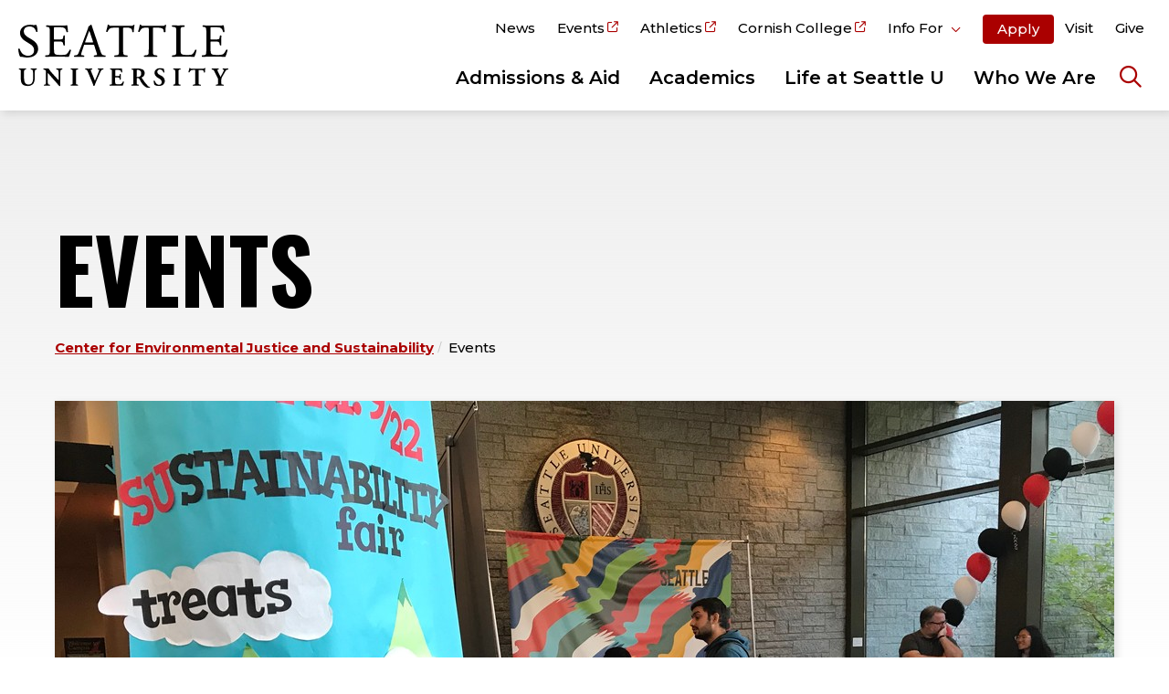

--- FILE ---
content_type: text/html; charset=UTF-8
request_url: https://www.seattleu.edu/cejs/events/
body_size: 41745
content:

<!DOCTYPE html>
<html lang="en-US">
<head>
    <meta charset="utf-8">
    <meta http-equiv="X-UA-Compatible" content="IE=edge">
    <meta name="viewport" content="width=device-width, initial-scale=1">
    <meta name="id" content="209887" />
    <meta property="publisher" @type="Organization" name="Seattle University">
    <link rel="canonical" href="https://www.seattleu.edu/cejs/events/"/>
    <title>Events | Center for Environmental Justice and Sustainability | Seattle University</title>
    

<meta name="twitter:card" content="summary_large_image">
<meta name="twitter:site" content="@seattleu">
<meta name="twitter:creator" content="@seattleu">
<meta name="twitter:title" content="Events" />
<meta name="twitter:url" content="https://www.seattleu.edu/cejs/events/">

<meta name="twitter:image" content="https://www.seattleu.edu/media/seattle-university/cejs/events/IMG_3094-(2).jpg" />
<meta property="og:type" content="website">
<meta property="og:site_name" content="Seattle University">
<meta property="og:title" content="Events" />
<meta property="og:url" content="https://www.seattleu.edu/cejs/events/">

<meta property="og:image" content="https://www.seattleu.edu/media/seattle-university/cejs/events/IMG_3094-(2).jpg" />
<meta property="og:image:alt" content="SUstainability Fair">

    
    <meta name="section-publish-date" content="January 17, 2024 22:51:46" />
    <meta name="revised" content="January 27, 2026 11:48:18" />
    <meta name="generator" content="Terminalfour">
    <meta name="theme-color" content="#ffffff">
    <meta name="siteid" content="us">
    <meta name="countryid" content="US">
    <meta name="country" content="United States">
    <meta name="Language" content="en-US">
    <meta name="googlebot" content="all">
    <meta name="robots" content="all">

    <!-- Preconnects -->
    <link rel="preconnect" href="https://fonts.googleapis.com"  />

    <!-- Preloads -->
    <link
        rel="preload"
        href="https://fonts.googleapis.com/css2?family=Montserrat:ital,wght@0,500;0,600;0,700;1,500;1,800&amp;family=Oswald:wght@300;700&amp;family=Roboto+Slab:wght@200;300&amp;display=swap"
        as="style"
        crossorigin
    />
    <link
        rel="preload"
        href="/media/seattle-university/site-assets/css/theme.min.css"
        as="style"
    />
  
  	
    <!-- JSON-LD -->
    <script type="application/ld+json" id="breadcrumb-jsonld">{
  "@context": "https://schema.org",
  "@type": "BreadcrumbList",
  "itemListElement": [
    {
      "@type": "ListItem",
      "position": 1,
      "name": "Seattle University",
      "item": "https://www.seattleu.edu/"
    },
    {
      "@type": "ListItem",
      "position": 2,
      "name": "Center for Environmental Justice and Sustainability",
      "item": "https://www.seattleu.edu/cejs/"
    },
    {
      "@type": "ListItem",
      "position": 3,
      "name": "Events",
      "item": "https://www.seattleu.edu/cejs/events/"
    }
  ]
}</script>
    <!-- JSON-LD Breadcrumbs-->

    <!-- Custom Head Code -->
    
    
    <!-- Nav Icons -->
    <link rel="apple-touch-icon" sizes="180x180" href='/media/seattle-university/site-assets/favicons/apple-touch-icon.png'>
    <link rel="icon" type="image/png" sizes="32x32" href='/media/seattle-university/site-assets/favicons/favicon-32x32.png'>
    <link rel="icon" type="image/png" sizes="16x16" href='/media/seattle-university/site-assets/favicons/favicon-16x16.png'>
    <link rel="manifest" href='/media/seattle-university/site-assets/favicons/site.webmanifest'>
    <link rel="shortcut icon" href='/media/seattle-university/site-assets/favicons/favicon.ico'>
    <meta name="msapplication-TileColor" content="#da532c">
    <meta name="msapplication-config" content='/media/seattle-university/site-assets/favicons/browserconfig.xml'>

    <!-- Stylesheets -->
    <link rel="stylesheet" href="https://fonts.googleapis.com/css2?family=Montserrat:ital,wght@0,500;0,600;0,700;1,500;1,800&amp;family=Oswald:wght@300;700&amp;family=Roboto+Slab:wght@200;300&amp;display=swap" />
    <link rel="stylesheet"  href="/media/seattle-university/site-assets/css/app.css?v=1.0" />
    <!-- app.css -->
    <link rel="stylesheet"  href="/media/seattle-university/site-assets/css/theme.min.css?v=20.0" />
    <!-- theme.min.css -->
    <link rel="stylesheet"  href="/media/seattle-university/site-assets/css/all.css?v=9.0" />
    <!-- all.css -->
    <link rel="stylesheet"  href="/media/seattle-university/site-assets/css/t4-extras.css?v=58.0" />
    <!-- t4-extras.css -->
    <link rel="stylesheet"  href="/media/seattle-university/site-assets/css/funnelback.css?v=68.0" />
    <!-- funnelback.css -->

    <!-- Custom -->
    <!-- Google Tag Manager -->
<script defer crossorigin>(function(w,d,s,l,i){w[l]=w[l]||[];w[l].push({'gtm.start':
new Date().getTime(),event:'gtm.js'});var f=d.getElementsByTagName(s)[0],
j=d.createElement(s),dl=l!='dataLayer'?'&l='+l:'';j.defer='true';j.src=
'https://www.googletagmanager.com/gtm.js?id='+i+dl;f.parentNode.insertBefore(j,f);
})(window,document,'script','dataLayer','GTM-TRZD6T');</script>
<!-- End Google Tag Manager --><!-- Google Site Verification -->
<meta name="google-site-verification" content="T8D__sLT_UcWOjiIk1Q77UC7fuwdhGqcYeNl2YJpz54" />
<!-- End Google Site Verification -->


    

</head>

<body class="">

    <noscript><iframe title="Google Tag Manager" src="https://www.googletagmanager.com/ns.html?id=GTM-TRZD6T" height="0" width="0" style="display:none;visibility:hidden" loading="defer"></iframe></noscript>

    <div class="page page--page ">

        

        <div class="emergencynotice" aria-live="assertive" data-t4-emergency-notices="/media/seattle-university/site-assets/t4-modules/emergency-alert/emergency-alert.json"></div>

        <header class="site-header">

    <div class="skip-link">
        <a href="#main-menu" class="visually-hidden element-focusable">Skip to main site navigation</a>
        <a href="#main-content" class="visually-hidden element-focusable">Skip to main content</a>
        <a href="#footer-main" class="visually-hidden element-focusable">Skip to footer content</a>
    </div>

    <div class="site-header__sticky-container">
        <div class="grid-container">
            <a class="site-header__logo" href="/">
                <span class="show-for-sr">Click to visit the home page</span>
                <span class="stacked">
                    <svg fill="none" height="71" viewBox="0 0 230 71" width="230" xmlns="http://www.w3.org/2000/svg" xmlns:xlink="http://www.w3.org/1999/xlink">
                        <clipPath id="a">
                            <path d="m0 .849976h230v69.3h-230z" />
                        </clipPath>
                        <g clip-path="url(#a)" fill="#000">
                            <path
                                d="m53.4459 1.76391c-.5976.15234-3.6677.15234-6.9136.15234h-9.6556c-1.9803 0-3.6794 0-6.0699-.16405-.1222.09264-.2201.21352-.2854.35229s-.0961.2913-.0895.44453c0 .17577 0 .58589.246.76166l.8672.10547c2.8943.35153 2.9881.94915 2.9881 6.31597v18.51438c0 5.4371-.2813 6.023-3.035 6.2691l-1.7577.1523c-.0978.1311-.1671.2811-.2034.4406-.0363.1594-.0389.3247-.0075.4851.0067.125.0431.2466.1063.3546.0632.1081.1513.1994.2569.2665l7.0308-.1523h4.6169c4.5466 0 9.1751 0 13.7803.1523h.1055v-.0937c.9852-2.323 1.7693-4.7262 2.3436-7.1832-.0641-.1339-.1574-.2518-.273-.3451-.1155-.0933-.2505-.1595-.395-.1939-.1424-.0442-.2929-.0567-.4407-.0364-.1478.0202-.2894.0727-.4147.1536-1.2538 2.4959-2.6248 4.3825-3.5857 4.9098-.9608.5273-2.7185.75-6.5034.75-4.5935 0-5.5543-.5859-6.1051-1.1718-.7851-.832-.9374-2.5545-.9374-5.2379v-7.1363c0-1.1718 0-1.1718 1.535-1.1718h2.9881c1.3102-.064 2.6234.0225 3.9138.2578.4038.1167.7619.3546 1.026.6816.2641.3269.4214.7271.4505 1.1464l.4804 2.0507c.124.1085.2695.1896.427.2381.1575.0484.3234.0631.487.0431.1335.0021.2654-.0289.384-.0903.1186-.0613.2202-.1511.2956-.2612l-.082-1.9452-.1523-3.1522.1172-3.1638.082-2.0741c-.0755-.1101-.177-.1999-.2956-.2612-.1186-.0614-.2505-.0924-.3841-.0903-.1635-.02-.3295-.0053-.4869.0431-.1575.0485-.303.1296-.4271.2381l-.4218 2.1561c-.2578 1.3007-.6211 1.4999-1.1718 1.6757-1.426.2574-2.8762.3557-4.3239.2929h-2.9881c-1.5351 0-1.535 0-1.535-1.2772v-10.24152c0-1.89831 0-1.89831 1.3827-1.89831h3.7028c1.6584-.06954 3.3194.03256 4.9567.30467 2.4842.62105 2.9881 2.23813 3.656 4.47626l.0938.30467c.095.10854.2152.19203.3501.24312.1348.05109.2802.0682.4233.04982.1514.00246.3015-.02887.4394-.09171.1378-.06283.2599-.1556.3574-.27154v-.72652c-.1233-2.09574-.3777-4.18171-.7617-6.24566v-.14062z" />
                            <path
                                d="m98.0194.978859h-.0586v.105461c-.4065 2.48025-1.006 4.925-1.7928 7.312v.07031c.082.1394.1921.2603.3232.35509.131.09478.2803.1614.4384.19565.1362.03704.2788.0447.4182.02248.1394-.02223.2724-.07382.3904-.15137.4399-1.27647 1.184-2.42668 2.1678-3.35134 1.172-1.08977 3.82-1.2421 6.222-1.2421h2.848c1.382 0 1.382 0 1.382 1.48818v22.51018c0 5.4371-.281 6.023-3.035 6.2691l-1.863.1523c-.124.0953-.221.2208-.282.3644-.062.1436-.086.3005-.069.4559-.004.145.026.2889.09.4194.063.1306.157.244.273.3306l7.183-.1524 6.761.1524c.119-.0982.215-.2218.28-.3617s.097-.2927.095-.4469c.019-.1382.006-.279-.039-.4111-.045-.1322-.119-.2522-.218-.3506l-1.688-.1523c-2.871-.2929-3.011-.9023-3.011-6.2691v-22.56877c0-.7148 0-1.1718.152-1.26554s.551-.16405 1.172-.16405h3c2.812 0 3.445.42185 4.593 1.25382.539.41013.984 1.57021 1.172 3.51539v-.01172c.122.11121.267.19326.426.23995.158.04669.325.0568.488.02956.139-.00421.275-.04279.396-.11231.12-.06951.222-.1678.295-.2861-.072-2.50292.184-5.00449.762-7.4409v-.05859c-.164-.31638-.856-.33982-1.172-.22264-.703 1.2421-1.066 1.17179-3.867 1.17179h-19.006c-2.25 0-3.7267.16406-4.0079-1.30069v-.04687c-.1845-.104911-.3916-.163933-.6036-.17209-.2121-.008158-.4231.034788-.6151.125219z" />
                            <path
                                d="m133.117.978855v.105465c-.434 2.48229-1.061 4.92701-1.875 7.312v.07031c.082.1394.192.2603.323.35508.131.09479.281.16141.439.19566.138.03727.282.04505.424.02285.141-.02221.276-.07391.396-.15175.448-1.27821 1.2-2.42835 2.191-3.35133 1.172-1.08977 2.531-1.2421 4.934-1.2421h1.546c1.383 0 1.383 0 1.383 1.48818v22.51018c0 5.4371-.281 6.023-3.047 6.2691l-1.886.1523c-.125.0943-.222.2199-.281.3641-.06.1442-.08.3016-.059.4562-.004.1437.026.2863.087.4165s.152.2443.265.3334l7.183-.1523 6.761.1523c.119-.0981.214-.2217.279-.3616s.098-.2927.096-.4469c0-.164 0-.5859-.258-.7617l-1.687-.1523c-2.848-.2929-2.941-.8906-2.941-6.2691v-22.56877c0-.7148 0-1.1718.152-1.26554.152-.09375.551-.16405 1.172-.16405h3.644c2.812 0 4.687.42184 5.859 1.25382.551.41013.984 1.54677 1.172 3.51538v-.01171c.122.11048.268.19206.426.2387.158.04665.325.05718.488.03081.148.03312.303.02556.447-.02188s.273-.133.373-.24763c-.072-2.50292.184-5.0045.762-7.44091v-.21092c-.164-.31638-.844-.33982-1.172-.22264-.715 1.2421-1.078 1.1718-3.867 1.1718h-18.503c-2.238 0-3.726.16405-3.996-1.3007v-.02343c-.186-.104097-.395-.162596-.609-.170741-.214-.008144-.427.034295-.621.123866z" />
                            <path
                                d="m181.698 1.7522-6.328.16405-6.714-.16405c-.246.11718-.352.50387-.375.79682-.023.13836-.011.28019.034.41301s.122.25255.224.34866l1.324.10546c3.07.24607 3.199.94915 3.199 6.31597v18.51438c0 5.3785-.106 5.9761-2.941 6.2691l-1.606.1523c-.098.1311-.167.2811-.203.4406-.037.1594-.039.3247-.008.4851.012.1237.051.2434.113.3506.063.1073.149.1996.251.2705l6.714-.1523h4.687c5.636 0 10.3.0586 12.796.1523h.106v-.082c.971-2.3122 1.728-4.7088 2.261-7.1597-.011-.1014-.051-.1974-.116-.2765-.064-.079-.15-.1376-.247-.1688-.182-.0908-.383-.138-.586-.138s-.404.0472-.586.138c-.937 2.3436-2.25 4.3591-3.328 5.0036-.797.4453-1.875.6445-6.199.6445-3.82 0-4.898-.5391-5.484-1.1718-.878-.9257-1.031-2.2381-1.031-5.4489v-17.7761c0-5.36683.106-6.0699 2.988-6.31598l1.278-.10546c.257-.17577.257-.5859.246-.76167.006-.15323-.025-.30576-.09-.44453s-.163-.25965-.285-.35229z" />
                            <path
                                d="m224.799 1.76391c-.598.15234-3.656.15234-6.902.15234h-9.667c-1.969 0-3.668 0-6.059-.16405-.246.11718-.351.50387-.363.79682s0 .58589.246.76166l.856.10547c2.906.35153 2.999.94915 2.999 6.31597v18.51438c0 5.4371-.281 6.023-3.046 6.2691l-1.746.1523c-.102.1288-.174.2788-.211.439-.036.1602-.036.3265 0 .4867.008.1234.044.2433.105.3508.06.1075.145.1999.246.2703l7.031-.1523h4.687c4.535 0 9.175 0 13.781.1523h.105v-.0937c.98-2.3249 1.764-4.7277 2.344-7.1832-.07-.1305-.165-.2455-.281-.338-.115-.0925-.248-.1606-.39-.2-.143-.0395-.292-.0495-.438-.0295-.147.0199-.288.0695-.415.1457-1.253 2.4959-2.624 4.3825-3.585 4.9098-1.172.5742-2.719.75-6.504.75-4.593 0-5.566-.5859-6.117-1.1718-.773-.832-.925-2.5545-.925-5.2379v-7.1363c0-1.1718 0-1.1718 1.535-1.1718h2.988c1.31-.0634 2.623.0231 3.914.2578.364.1395.681.3801.914.6935.232.3134.37.6867.398 1.0759l.469 2.0507c.124.1085.269.1896.427.2381.157.0484.323.0631.487.0431.133.0021.265-.0289.384-.0903.118-.0613.22-.1511.295-.2612l-.082-1.9452-.058-3.0936.129-3.1638.082-2.0741c-.078-.108-.18-.1961-.298-.2572s-.249-.0934-.382-.0943c-.163-.02-.329-.0053-.487.0431-.157.0485-.303.1296-.427.2381l-.41 2.1561c-.27 1.3007-.621 1.4999-1.172 1.6757-1.422.2583-2.868.3566-4.312.2929h-2.988c-1.535 0-1.535 0-1.535-1.2772v-10.24152c0-1.89831 0-1.89831 1.383-1.89831h3.702c1.655-.07016 3.312.03195 4.945.30467 2.473.62105 2.988 2.23813 3.703 4.47626l.094.30467c.092.10841.211.19199.344.24315s.276.06828.418.04979c.153.00098.304-.03095.443-.09363.14-.06268.264-.15463.365-.26962l-.07-.73823c-.111-2.09296-.366-4.17584-.762-6.23395v-.14062z" />
                            <path
                                d="m20.0006 49.0107-2.9412.0821-3.0701-.0821c-.1002.0172-.1921.0665-.2619.1405-.0697.074-.1135.1686-.1248.2697-.0229.1175-.0144.239.0247.3522.0391.1131.1074.214.198.2923l.5976.0937c.2482.0014.4928.0603.7144.1721s.4143.2735.5629.4724c.5038.8202.5038 3.7966.5038 5.402v3.5154c0 4.5231-1.6756 6.8198-4.9918 6.8198s-4.86297-2.3436-4.86297-6.9019v-6.3863c0-2.8591.18748-2.8826 1.41787-3.0701l.70308-.1171c.07236-.0845.1247-.1842.15311-.2918.02841-.1075.03215-.2201.01094-.3293-.01016-.0845-.03979-.1656-.08655-.2367-.04677-.0712-.10939-.1305-.18296-.1734l-3.74975.082-3.620848-.1055c-.073571.0429-.136199.1023-.182963.1734-.046764.0712-.076389.1522-.08655.2368-.026362.1103-.02849.2251-.006238.3364.022252.1112.068356.2163.135136.3081l.527303.0937c1.1718.1875 1.4296.2109 1.4296 3.0701v7.0308c0 2.8709.60933 4.8512 1.87487 6.0582 1.26554 1.2069 3.15213 1.828 5.85902 1.828 1.0244.0452 2.0472-.1208 3.0047-.4877s1.8294-.9268 2.5613-1.645c1.2772-1.3827 1.8749-3.4568 1.8749-6.5269v-3.2576c-.1178-1.8132.0083-3.634.3749-5.4137.1524-.3515.5391-.457 1.1132-.5859l.6562-.1406c.072-.0689.1273-.1532.1618-.2466.0345-.0933.0473-.1934.0374-.2924-.004-.0973-.0304-.1923-.0772-.2776-.0467-.0854-.1125-.1588-.1923-.2146z" />
                            <path
                                d="m33.0344 49.0107-1.8983.0821h-.3633c-.7499 0-2.0154 0-2.906-.0821-.1012.0196-.1934.0711-.263.1471s-.113.1723-.1237.2748c-.03.1143-.0308.2344-.0021.3491s.0858.2203.1661.3071l.457.0937c.4947.0969.9699.275 1.4062.5273.8671.7383.8671 1.1015.8554 3.117v6.7847c.1043 1.8117-.0097 3.6293-.3398 5.4137-.1641.375-.5976.4687-1.1015.5508l-.6679.1523c-.0729.0706-.1287.1569-.1632.2524-.0345.0954-.0468.1974-.036.2983.004.0989.0303.1956.077.2828.0467.0873.1125.1629.1925.2211l2.9295-.082 3.1638.082c.0975-.0249.1853-.0783.2521-.1535s.1096-.1686.1229-.2683c.0069-.0467.0069-.094 0-.1407.0028-.0998-.0167-.199-.0573-.2902-.0406-.0913-.1011-.1723-.1771-.2371l-.5741-.0703c-.7383-.1172-1.1132-.2929-1.3007-.621-.4805-.832-.4805-3.7966-.4805-5.3903v-5.4137c0-.7499 0-1.1718 0-1.4764.3399.3398.8437.914 1.6171 1.7811l1.3359 1.5233 6.5034 7.4175c1.9686 2.2498 2.7889 3.2107 3.2342 3.7966v.0586h.0703c.2048.0285.4134.0023.6048-.0759s.3587-.2056.485-.3694v-.0586c0-.2929-.0821-1.371-.0821-4.8746v-6.691c-.1154-1.8132.0107-3.6337.375-5.4137.1523-.3398.4922-.457 1.0781-.5507l.7382-.1992c.0728-.0707.1287-.157.1632-.2524s.0468-.1975.036-.2984c-.004-.0989-.0304-.1955-.077-.2828-.0467-.0873-.1125-.1628-.1925-.2211l-2.9529.0821-3.1873-.0821c-.098.0221-.1872.0729-.2561.146-.0689.073-.1144.1651-.1306.2642-.0058.0467-.0058.0939 0 .1406-.0014.1013.0188.2018.0592.2947s.1001.1762.1751.2443l.6797.082c.7265.1172 1.078.293 1.2772.6211.5039.8437.5039 3.6911.5039 5.402v5.4137c.0071.1288.0071.2578 0 .3866-.4336-.4335-1.6171-1.7576-2.5194-2.7654l-1.3124-1.453-2.7771-2.9998c-1.6639-1.752-3.1514-3.6635-4.4411-5.7067v-.1054z" />
                            <path
                                d="m65.1067 49.0107-3.6911.0821-3.7849-.0821c-.0749.0431-.1377.1043-.1828.1781-.045.0737-.0708.1575-.075.2438-.025.1109-.0231.2262.0054.3362.0286.1101.0829.2117.1586.2966l.6562.082c1.1718.1523 1.4296.1875 1.4296 3.0467v10.3352c0 2.8592-.2226 2.8826-1.4178 3.0349l-.668.0938c-.075.0876-.1289.1913-.1573.3031-.0285.1117-.0308.2286-.0067.3414.0042.0863.03.1701.075.2438.0451.0737.1079.1349.1828.178l3.7849-.082 3.7263.082c.075-.044.1386-.1052.1854-.1785.0469-.0733.0757-.1567.0841-.2433.0185-.113.0134-.2285-.0148-.3394s-.079-.2147-.1492-.3051l-.668-.0938c-1.1718-.1523-1.4178-.1757-1.4178-3.0349v-10.2767c0-2.8591.2109-2.8943 1.4178-3.0466l.668-.0821c.0705-.0878.1216-.1897.1499-.2987.0282-.1091.0331-.2229.0141-.334-.0084-.0866-.0372-.17-.0841-.2433-.0468-.0734-.1104-.1345-.1854-.1786h-.0703z" />
                            <path
                                d="m93.0518 49.0107-2.6834.0821-3.0233-.0821c-.0674.0501-.1239.1133-.1662.1858s-.0695.1528-.0798.2361v.1289c.0006.1793.0627.353.1757.4921l.8554.211c.3516.082.5273.1523.5859.2695.0065.0505.0065.1017 0 .1523-.0375.3074-.1204.6075-.246.8906-1.3007 3.3747-2.7186 6.6909-4.1013 9.8899l-.4101.9492-.1524-.3398-1.1718-2.8592-2.0038-4.945c-.5455-1.1729-.9961-2.3877-1.3475-3.6326 0-.082.0703-.1992.7148-.3515l.6913-.1641c.0914-.0568.1664-.1363.2177-.2308.0514-.0945.0773-.2007.0753-.3082.0006-.1014-.0237-.2014-.0707-.2913-.0469-.0899-.1152-.1669-.1988-.2243l-3.7146.0821-3.3631-.0821c-.0878.0178-.1687.0603-.233.1226-.0644.0623-.1096.1418-.1302.229-.029.12-.0292.2451-.0007.3653.0285.1201.0849.2318.1647.326l.7148.1406c1.0429.211 1.2656.5625 2.0272 2.3436l4.863 11.718c.4864 1.1834.9089 2.3921 1.2655 3.6208.1843.1094.3951.1661.6094.1641.1104.0071.2213-.0078.3259-.044.1046-.0363.201-.093.2834-.1669.4921-1.4531 1.7811-4.6872 2.906-7.2183l1.5468-3.4451.3867-.8671c1.0195-2.3436 1.7577-3.9372 2.4491-5.1208.1655-.2933.3984-.5431.6797-.7285.2812-.1854.6025-.3012.9373-.3378l.6914-.1406h.0703c.1219-.2086.1596-.4559.1055-.6914l-.2578-.4101z" />
                            <path
                                d="m113.394 49.0107c-.316 0-1.781.0821-3.726.0821h-5.308l-3.586-.0821c-.071.0467-.132.1088-.176.1818-.045.073-.073.155-.082.2401-.024.1109-.023.2262.006.3362.028.1101.083.2117.159.2966l.503.0585c1.172.1875 1.418.211 1.418 3.0701v10.3353c0 2.8592-.222 2.8826-1.418 3.0115l-1.089.1172c-.075.0876-.1293.1913-.1578.303-.0284.1118-.0307.2287-.0066.3415.0088.085.0365.1671.0814.2401.044.0729.105.135.176.1817l4.207-.082h3.164c3.293 0 5.66 0 6.867.082h.093v-.082c.554-1.307.948-2.6762 1.172-4.0779-.058-.0959-.137-.1783-.23-.2418-.092-.0635-.198-.1066-.308-.1266-.111-.0199-.225-.0162-.334.011-.109.0271-.211.0771-.3.1465-.96 2.2381-1.558 2.9647-4.956 2.9061-2.344 0-2.742-.2227-3.024-.5508-.404-.8575-.555-1.8132-.433-2.7537v-3.5154c0-.5976 0-.5976.504-.5976h1.336c2.437 0 2.753 0 2.929 1.0898l.199 1.1718c.215.1292.469.1751.715.1289l.481-.2461v-.8085l-.059-2.1093.035-2.1444v-.6093c-.05-.0662-.113-.1213-.186-.1616-.073-.0404-.153-.0652-.236-.0728-.123-.0201-.249-.015-.369.0153-.121.0302-.235.0848-.334.1605l-.199.996c-.176 1.0547-.492 1.0898-2.929 1.0898h-1.36c-.504 0-.504 0-.504-.5859v-4.6872c0-1.4764 0-1.4764 1.032-1.4764h1.816c.734-.0248 1.467.0541 2.179.2343.797.1992 1.172.7851 1.641 2.4256.108.0643.229.1057.353.1218.125.0162.252.0066.373-.028.082-.0097.16-.038.229-.0827.07-.0447.127-.1046.17-.1751l-.235-2.0624-.234-2.0272z" />
                            <path
                                d="m124.21 49.2568c-.07.0479-.128.1106-.17.1835-.043.0729-.069.1543-.076.2384-.016.1073-.007.2166.026.32.032.1034.087.1983.161.2776l.785.082c1.172.1289 1.172.2695 1.172 2.9881v10.1712c0 2.8592-.223 2.8826-1.43 3.0349l-.644.0938c-.08.0707-.141.1602-.178.2604-.037.1003-.048.2081-.033.3138.003.1017.031.2012.082.2892s.124.1618.211.2146l3.785-.082 3.726.082c.075-.044.139-.1052.186-.1785.046-.0733.075-.1567.084-.2433.018-.113.013-.2285-.015-.3394s-.079-.2147-.149-.3051l-.657-.0937c-1.171-.1524-1.418-.1758-1.418-3.035v-3.5154c0-.4453.305-.4453 1.02-.4453.393-.0435.79.0273 1.143.204s.648.4518.849.7921l.937 1.617 1.149 2.1796c1.816 2.7537 4.874 5.7886 7.452 5.7886.645.0244 1.291-.0307 1.922-.164.068-.1202.096-.2592.079-.3963-.017-.1372-.077-.2652-.173-.3654-.678-.082-1.315-.3681-1.828-.8202-2.686-2.7795-5.045-5.858-7.03-9.1752l-.094-.164c-.056-.065-.085-.1487-.082-.2344.969-.3142 1.819-.919 2.433-1.7323s.963-1.7958 1-2.8143c.054-.8859-.155-1.7681-.601-2.5354-.447-.7673-1.11-1.3855-1.906-1.7768-1.684-.742-3.519-1.0714-5.356-.9608-2.402 0-4.745.082-6.362.246zm5.425 8.2026v-5.8238c0-1.1718 0-1.1718 1.312-1.1718.508-.0015 1.011.1021 1.477.3044.465.2022.884.4987 1.23.8707s.61.8116.778 1.291c.167.4794.234.9882.195 1.4946 0 2.6013-1.172 3.82-3.82 3.82-1.219.0234-1.219.0234-1.219-.8203z" />
                            <path
                                d="m149.206 53.8854c0 2.1678 1.335 4.0192 3.995 5.5074l1.172.6679c1.898 1.0664 2.754 2.2616 2.754 3.8904.003.3997-.08.7955-.242 1.1609s-.4.6921-.698.9582c-.298.2662-.65.4656-1.031.5852-.382.1195-.784.1563-1.181.108-2.918 0-4.324-3.5154-4.57-4.2887-.086-.0696-.186-.1194-.294-.1457-.107-.0264-.219-.0286-.327-.0067-.097.0093-.191.0405-.274.0913-.083.0507-.154.1197-.207.2017-.097 1.4963.202 2.9919.867 4.3356 1.415.8405 3.044 1.2479 4.688 1.1718 4.019 0 6.608-2.1913 6.608-5.5777-.052-1.2076-.445-2.3756-1.133-3.369-.689-.9933-1.644-1.7714-2.757-2.2439l-1.722-.914c-1.653-.8789-2.555-2.039-2.555-3.2576-.007-.3751.066-.7473.213-1.0923.148-.345.366-.6549.642-.9094.275-.2545.602-.4479.957-.5674.356-.1195.732-.1625 1.106-.1261.876.0343 1.714.3702 2.372.9509.658.5808 1.095 1.3707 1.237 2.2364.102.0725.219.1225.342.1468.123.0242.25.0221.373-.0062.084-.0101.165-.0398.236-.0865.072-.0468.131-.1094.174-.183.017-1.2979-.185-2.5893-.598-3.82v-.0703l-1.007-.211c-.952-.238-1.926-.3677-2.907-.3867-4.277.0118-6.233 2.6014-6.233 5.2497z" />
                            <path
                                d="m177.385 49.0107-3.679.0821-3.797-.0821c-.072.0467-.132.1088-.177.1818-.044.073-.072.155-.081.2401-.022.111-.019.2256.01.3352.028.1096.081.2113.154.2976l.668.082c1.172.1523 1.418.1875 1.418 3.0467v10.3352c0 2.8592-.211 2.8826-1.418 3.0349l-.668.0938c-.073.0889-.125.1926-.153.304-.029.1114-.032.2276-.011.3405.009.085.037.1671.081.2401.045.0729.105.135.177.1817l3.797-.082 3.726.082c.075-.0431.138-.1043.183-.178s.071-.1575.075-.2438c.024-.1128.022-.2297-.007-.3414-.028-.1118-.082-.2155-.157-.3031l-.668-.0938c-1.172-.1523-1.418-.1757-1.418-3.0349v-10.2767c0-2.8591.223-2.8943 1.418-3.0466l.668-.0821c.075-.0848.13-.1864.158-.2965.029-.11.031-.2253.006-.3362-.004-.0863-.03-.1701-.075-.2439-.045-.0737-.108-.1349-.183-.178h-.082z" />
                            <path
                                d="m203.893 48.5421c-.293.539-.586.6327-1.98.6327h-11.331c-1.945 0-2.156 0-2.262-.5976-.042-.0764-.105-.1391-.182-.1806s-.164-.0602-.251-.0537c-.084-.0075-.169.0056-.246.0383-.078.0327-.146.0839-.2.1492-.222 1.0429-.644 2.7654-1.101 4.2301v.1055c.048.0912.116.1703.2.2312.083.0609.179.102.28.1203.112.0342.229.0435.345.0273.115-.0162.225-.0575.323-.121 1.055-2.2733 1.781-2.5194 4.23-2.5194h1.559c.586 0 .586 0 .586 1.0664v11.9171c0 2.8592-.211 2.8826-1.406 2.9764l-1.172.1523c-.077.0702-.136.1582-.17.2563-.035.0981-.045.2033-.029.3062-.001.1014.023.2014.07.2913s.116.1669.199.2243l4.347-.0821 4.113.0821c.076-.0441.139-.1052.186-.1786.047-.0733.076-.1567.084-.2433.019-.1137.013-.2303-.017-.3415-.03-.1113-.085-.2147-.159-.303l-1.054-.1171c-1.172-.1289-1.418-.1524-1.418-3.0116v-11.8585c0-1.0664 0-1.0664.597-1.0664h1.582c2.965 0 3.363.5156 3.703 2.5663.094.0671.201.1141.314.1383s.229.025.342.0023c.088-.0108.173-.0391.249-.0834.077-.0443.144-.1037.197-.1744-.028-1.4638.11-2.9261.41-4.3591v-.0703c-.059-.0725-.134-.1296-.22-.1663-.086-.0368-.179-.0521-.272-.0446z" />
                            <path
                                d="m219.126 49.0107c-.621 0-2.344.0821-3.516.0821l-3.515-.0821c-.087.0235-.165.0713-.225.1377-.06.0665-.1.1489-.115.2373-.036.1157-.045.2381-.027.3579s.063.2338.132.3335l.786.1757c1.171.2461 1.371.5274 1.968 1.6992l3.34 6.6206c.652.999.957 2.1851.867 3.3748v1.6405c0 2.8592-.211 2.8826-1.406 3.0115l-.949.1172c-.075.0875-.129.1913-.158.303-.028.1118-.03.2287-.006.3415.006.0857.032.1688.077.2422s.107.135.18.1796l4.067-.082 4.23.082c.071-.0467.132-.1088.176-.1817.045-.073.073-.1551.081-.2401.025-.1128.022-.2297-.006-.3415-.029-.1117-.082-.2155-.158-.303l-1.171-.1172c-1.278-.1289-1.477-.1523-1.477-3.0115v-1.664c-.107-1.3582.248-2.7128 1.008-3.8435l.34-.5976 2.343-4.0661c1.442-2.4491 1.746-2.9178 2.918-3.1287l.856-.1758c.074-.0883.128-.1916.158-.3029.031-.1113.036-.2278.017-.3416-.012-.084-.042-.1643-.088-.2353-.047-.0709-.109-.1306-.181-.1748l-2.684.082-2.953-.082c-.079.0446-.146.107-.197.1823-.051.0752-.084.1613-.095.2513-.006.0467-.006.0939 0 .1406-.004.1786.064.3511.187.4804l.879.211c.48.0585.515.1523.515.2577-.151.6306-.396 1.2349-.726 1.7929l-3.129 5.8941c-.843-1.5936-1.64-3.2927-2.484-5.109l-.598-1.289c-.224-.4319-.386-.8935-.48-1.371 0-.082 0-.1523.445-.2109l.879-.1406c.067-.0627.119-.1392.154-.2242.034-.085.05-.1764.045-.268.006-.0349.006-.0705 0-.1054-.003-.0943-.029-.1863-.076-.2681-.047-.0817-.113-.1507-.193-.2006z" />
                            <path
                                d="m14.8935 17.3137-4.3473-2.5779c-2.96468-1.8515-4.48802-3.9255-4.48802-6.18711 0-1.66395.60934-5.5426 6.25742-5.5426 4.9332 0 6.4331 3.03496 7.1831 5.69493.0914.10277.2062.18198.3347.23094s.2669.06621.4035.05029c.3449-.00864.6729-.15159.914-.39841.0027-1.85911-.2376-3.7106-.7148-5.50744-.1523-.5859-.2929-1.83972-1.1718-1.87487-.3247.0079-.6458.07131-.9491.18749-.4019.14312-.8277.2068-1.2539.18748-.4101 0-.8202-.15233-1.1718-.21092-.9141-.15833-1.8381-.2523-2.7654-.28123-6.67923 0-11.17892 3.62085-11.17892 9.01115 0 4.3473 3.21072 7.2768 5.85898 8.9759l5.13244 3.1873c3.8201 2.3436 4.3474 4.7809 4.3474 7.0308 0 2.8591-2.0272 5.7535-6.5738 5.7535-5.62461 0-8.06194-4.113-9.12828-7.5464-.06847-.1-.16164-.1806-.27046-.234s-.22959-.0777-.350589-.0707c-.181876-.0041-.362571.0303-.5302.101-.16763.0707-.318398.1761-.4423898.3092.0528509 1.053.1702508 2.1018.3515388 3.1404.160869 1.0648.391824 2.1178.69136 3.1521.22862.6993.55614 1.3622.97259 1.9686.37497.5156.87885.5156 1.47646.4922.59098-.0419 1.18484-.0144 1.76941.082 1.57405.3729 3.18677.5578 4.80436.5508 6.9722 0 11.718-3.8904 11.718-9.6674-.0586-4.0309-2.285-7.3002-6.8785-10.0071z" />
                            <path
                                d="m79.364 1.08431c-.6549.87926-1.5563 1.54408-2.5897 1.91003h-.1406v.14061c.1406.77339-.1524 1.72254-.8672 3.51539l-5.273 14.02636-3.5154 8.9643-1.0078 2.5076c-.1754.6598-.5537 1.2479-1.0815 1.681s-1.1783.6895-1.8597.7329l-1.7459.1523c-.0929.097-.1623.214-.2029.3419-.0407.128-.0514.2636-.0315.3964-.0003.1517.0308.3018.0913.4409.0605.1392.1491.2643.2602.3676h1.1718l3.8201-.1055h1.7108l3.6677.1172c.1302-.0668.2402-.1672.3184-.2908.0783-.1237.1221-.266.1269-.4123.0293-.1578.0153-.3207-.0404-.4712-.0557-.1506-.151-.2833-.276-.3842l-1.7342-.1523c-1.2539-.1055-1.3476-.4101-1.3476-.8671.2323-1.4454.6254-2.8603 1.1718-4.2185l1.7928-5.402c.3281-.9843.5508-1.1718 1.8046-1.1718h7.769c1.4882 0 1.6171.1407 1.9452 1.1718l2.2733 7.0308c.3361.8576.5568 1.756.6562 2.6717 0 .3867-.6211.6796-1.6523.7734l-1.535.1523c-.1067.104-.1893.2301-.2421.3695-.0527.1393-.0742.2885-.063.4371.0111.1486.0547.2929.1277.4228s.1735.2423.2946.3291h1.0546l4.8864-.1172c2.1678 0 3.9724 0 6.2105.1524h.0703c.1031-.1161.182-.2515.2323-.3984.0503-.1468.0709-.3022.0606-.457.0056-.1292-.0191-.2579-.072-.3759-.0529-.1179-.1325-.222-.2326-.3038l-1.4296-.1523c-2.1561-.2461-2.7889-1.0546-4.2302-5.3434l-7.3706-21.56105c-.6796-1.99205-1.3944-4.05441-1.9686-6.03474-.0633-.18928-.19-.35092-.3586-.45766-.1687-.10674-.369-.15203-.5671-.12824zm-2.7538 9.52669c.4922-1.33584.9258-2.34358 1.1718-2.8123.3047.66792.7148 1.89831 1.0898 3.0115l2.7772 8.3783c.1727.3648.2377.7714.1874 1.1718-.0937.1875-.5507.1992-1.1718.1992h-6.3276c-.3946.0379-.7926-.0019-1.1718-.1171-.1055-.1055.0937-.6211.1992-.9023z" />
                        </g>
                    </svg>
                </span>
                <span class="horizontal">
                    <svg fill="none" height="24" viewBox="0 0 360 24" width="360" xmlns="http://www.w3.org/2000/svg">
                        <g fill="#000">
                            <path
                                d="m32.7736.722166h-.0874c-.3495.087335-2.2916.087335-4.1755.087335h-5.9039c-1.2041.029112-2.2626 0-3.6997-.067927h-.1165c-.0927.070816-.168.161811-.2201.266066-.0522.10425-.0799.21902-.081.33558-.0148.10711-.0031.21623.0341.31776.0373.10152.0989.19234.1796.26447h.0485l.5244.06793c1.6216.19408 1.7187.39786 1.7187 3.7263v11.34392c0 3.3478-.1942 3.5613-1.7381 3.6971l-1.1168.1068-.0582.0582c-.0754.0926-.13.2003-.1601.3158-.0302.1155-.0352.2362-.0147.3538.0074.0966.0376.1902.0883.2728.0506.0827.1202.1522.203.2027h.0583l4.292-.0971h2.8258c2.7771 0 5.6126 0 8.4092.0971h.1457l.068-.1359c.6192-1.4238 1.1162-2.8976 1.4857-4.4056v-.1067c-.0453-.1007-.1137-.1892-.1998-.2584s-.1874-.1169-.2955-.1395c-.105-.0335-.2163-.043-.3255-.0279s-.2137.0545-.3057.1153c-.4783 1.1218-1.2094 2.1181-2.1363 2.9111-.67.3397-1.6216.4464-3.8842.4464-2.748 0-3.3209-.3396-3.6317-.6598-.4467-.4658-.534-1.4944-.534-3.0956v-4.3182c0-.6211 0-.6211.8059-.6211h1.8256c.7895-.0402 1.5811.0087 2.3596.1456.5147.1261.6895.5046.806.9704l.301 1.2809v.0485c.0883.0839.1945.1467.3105.1836.1161.037.239.0472.3595.0299.1032-.0034.2043-.0305.2952-.0793.091-.0488.1694-.118.2292-.2021v-.0582-1.1839l-.0777-1.8535.0777-1.94075v-1.30032c-.0568-.08701-.1347-.15836-.2263-.20752-.0916-.04917-.1941-.07458-.2981-.0739-.1206-.01958-.2441-.01046-.3605.02664-.1164.03709-.2225.10111-.3095.18685v.05822l-.2622 1.31003c-.1553.77631-.3592.84424-.602.92185-.8548.1566-1.7246.2152-2.5927.1747h-1.9518c-.806 0-.806 0-.806-.65017v-6.26873c0-1.02861 0-1.02861.7186-1.02861h2.2625c1.0104-.04347 2.0225.01832 3.02.18437 1.4371.35905 1.7285 1.26151 2.1557 2.63947l.068.20378c.0662.08619.1541.1532.2548.19413s.2105.05431.3181.03876c.114.00041.2267-.02364.3306-.07052.1038-.04687.1964-.11548.2715-.20119v-.07763-.44638c-.0738-1.28729-.236-2.56799-.4856-3.833044l-.0776-.203782z" />
                            <path
                                d="m48.563.334016h-.0583l-.0679.077632c-.3858.513355-.9119.904272-1.5149 1.125652l-.2039.05823v.20378c.0166.74495-.1536 1.48222-.4952 2.14456l-3.2045 8.48123-2.146 5.4633-.6118 1.5332c-.0995.3797-.3164.7182-.6198.9674s-.6778.3963-1.0698.4203l-1.0681.097h-.0486c-.0742.0721-.1305.1605-.1642.2583-.0338.0978-.044.2021-.03.3045-.0003.1125.0239.2237.0708.3259.047.1022.1156.193.2011.2661h.068.7088l2.3305-.068h1.0391l2.2625.0777h.0583c.1004-.0499.1858-.1257.2472-.2195.0615-.0938.0968-.2023.1023-.3142.0197-.1211.0066-.2451-.0378-.3594s-.1185-.2147-.2146-.2908h-.0486l-1.0681-.097c-.6992-.0583-.6992-.2038-.6992-.3979.1269-.8679.355-1.7179.6797-2.5327l1.0973-3.2994c.1748-.524.2428-.5919.9711-.5919h4.7484c.8642 0 .8837.0582 1.0681.6211l1.3789 4.2697c.1808.5115.3014 1.0423.3593 1.5817 0 .1068-.233.2814-.8933.3397l-.9711.097h-.0485c-.0876.0742-.1556.1687-.1979.2753-.0423.1067-.0578.2221-.0449.336.0005.1158.0323.2293.0922.3284.0598.0991.1454.1801.2477.2345h.6506l2.9811-.068c1.3206 0 2.4179 0 3.7871.0971h.0485.0777c.0791-.0842.1404-.1835.1805-.2918.04-.1083.0579-.2236.0526-.339.0019-.1-.019-.1991-.061-.2899-.0421-.0908-.1042-.1708-.1818-.2341h-.0486l-.8739-.097c-1.2624-.1456-1.6119-.592-2.4859-3.1732l-4.4474-13.22643-1.1555-3.648674c-.046-.142288-.1397-.264374-.2653-.345683-.1256-.08131-.2754-.116873-.4242-.100697zm-1.0293 4.580244c.1553.41727.3496.97039.5438 1.55263.7185 2.14456 1.7964 5.40511 1.8352 5.58941v.0486c0 .0873 0 .1164-.165.1261-.1651.0097-2.651 0-4.3115 0-.2622 0-.4175 0-.4661-.1067-.0126-.0345-.0126-.0723 0-.1068-.0082-.0774-.0082-.1555 0-.2329l1.9421-5.45357c.3107-.63075.5147-1.12565.6215-1.41677z" />
                            <path
                                d="m59.3521.159339h-.0486v.126151c-.2948 1.57152-.7071 3.11877-1.2332 4.62877v.08733c.0585.10291.138.19238.2334.2626.0954.07021.2044.1196.3201.14496.1036.0277.212.0325.3177.01407.1056-.01844.206-.05966.2941-.12081.2867-.79058.7519-1.5045 1.3594-2.08634.6895-.64046 2.2626-.72779 3.7094-.72779h1.7285c.7089 0 .7089 0 .7089.77631v13.79901c0 3.3478-.1942 3.5613-1.7382 3.6971l-1.1847.0971c-.0958.0706-.1713.1652-.219.2742s-.066.2286-.0529.3468c-.0026.1107.0227.2203.0737.3187.0509.0983.1257.1823.2176.2442h.0583l4.3891-.0971 4.1561.0971h.0486c.0966-.0647.1751-.1531.2278-.2567.0527-.1037.0779-.2191.0732-.3353.0178-.1063.0084-.2155-.0272-.3172-.0357-.1018-.0964-.193-.1767-.265h-.0583l-1.0293-.0971c-1.5537-.1746-1.6314-.3299-1.6314-3.7068v-13.79901c-.0455-.22414-.0455-.45513 0-.67927.205-.05835.419-.07809.6312-.05823h2.282c1.6896 0 1.7867.2426 2.4664.7375.445.62338.6858 1.36916.6895 2.13486v.05822c.0897.08466.1975.14786.3153.18484.1177.03698.2423.04677.3644.02865.1071-.00607.2109-.03848.3024-.09435.0915-.05586.1677-.13346.222-.22588v-.05822c-.0357-1.58025.1307-3.15859.4952-4.696695v-.126151c-.1359-.281414-.6409-.291118-.8545-.203782l-.1165.038815c-.3884.679274-.5341.756903-2.2431.756903h-11.808c-1.4566 0-2.1654 0-2.3111-.786014v-.058224c-.1402-.090666-.3014-.1436593-.4681-.1538585s-.3333.02274-.4835.0956355z" />
                            <path
                                d="m81.0435.159303-.0583.126151c-.2917 1.571266-.7006 3.118516-1.2235 4.628766v.08733c.0585.10292.138.19239.2334.2626s.2044.11961.3201.14497c.1036.0277.212.0325.3177.01406.1056-.01843.206-.05966.2941-.1208.2867-.79058.7519-1.5045 1.3594-2.08634.6992-.64046 1.2138-.7278 2.6607-.7278h1.4663c.7089 0 .7089 0 .7089.77631v13.79895c0 3.3479-.1943 3.5614-1.7382 3.6972l-1.175.097c-.0973.0693-.174.1636-.2218.273-.0479.1094-.0652.2297-.0501.3481-.0054.1112.0187.2218.0698.3206.0512.0989.1276.1824.2215.2422h.0486l4.3891-.097 4.1561.097h.0583c.0935-.0677.1696-.1567.222-.2596.0523-.103.0794-.2169.079-.3323.0157-.1072.0044-.2165-.0329-.3182s-.0994-.1925-.1807-.264l-1.0293-.0971c-1.6023-.1747-1.68-.3299-1.68-3.7069v-13.79895c-.0382-.22481-.0382-.45445 0-.67927.205-.05834.419-.07809.6312-.05822h2.282c1.2159-.10863 2.4366.14818 3.5055.73749.4449.62339.6857 1.36917.6894 2.13487v.05822c.0874.0851.1935.14869.3098.18574.1163.03706.2396.04655.3602.02775.1071-.00607.2109-.03848.3024-.09435s.1678-.13346.222-.22588v-.05823c-.0404-1.57883.1162-3.15654.4661-4.696691v-.126151c-.136-.281413-.6409-.291117-.8545-.203782l-.0583.058223c-.3981.679271-.5438.756901-2.2528.756901h-11.5458c-1.4663 0-2.1751 0-2.3208-.786012v-.058224c-.1385-.093756-.2989-.150169-.4656-.1637702s-.3341.0160705-.486.0861392z" />
                            <path
                                d="m102.999.760985c-.093.070816-.168.161811-.22.266065-.053.10425-.08.21902-.081.33558-.015.10711-.003.21623.034.31776.037.10152.099.19235.179.26447h.059l.883.05823c1.709.13585 1.835.37845 1.835 3.7263v11.33421c0 3.3284-.097 3.5322-1.679 3.6971l-.971.1068-.059.0582c-.075.0926-.13.2003-.16.3158s-.035.2362-.015.3538c.008.0966.038.1902.089.2728.05.0827.12.1522.203.2027h.058l4.108-.0971h2.913c3.437 0 6.282 0 7.768.0971h.146l.068-.1262c.591-1.4542 1.039-2.9621 1.34-4.5026-.006-.0859-.037-.1682-.088-.2371-.052-.0688-.123-.1213-.204-.151-.132-.0722-.281-.1101-.432-.1101s-.299.0379-.432.1101v.0485c-.355 1.1608-1.027 2.1994-1.942 2.9985-.456.262-1.107.3784-3.709.3784-2.292 0-2.913-.3202-3.263-.6598-.505-.5337-.592-1.3101-.592-3.2217v-10.8296c0-3.34785.116-3.59044 1.709-3.7263l.806-.06793c.082-.07113.146-.16151.185-.26309.038-.10158.052-.21121.038-.31914-.001-.11656-.029-.23132-.081-.33558-.052-.104252-.127-.195247-.22-.266063h-.087l-3.885.097039-4.243-.145559z" />
                            <path
                                d="m137.035.722166h-.088c-.349.087335-2.301.087335-4.185.087335h-5.904c-1.204 0-2.233 0-3.69-.097039h-.117c-.094.069246-.17.159917-.223.264528-.052.10461-.079.22016-.078.33711-.014.10712-.003.21624.035.31776.037.10153.098.19235.179.26448h.049l.524.06793c1.622.19408 1.719.39786 1.719 3.7263v11.37303c0 3.3478-.204 3.5613-1.738 3.6971l-1.127.1068-.058.0582c-.075.0928-.128.2008-.157.3165-.028.1157-.031.2362-.008.3531.007.0966.037.1902.088.2728.051.0827.12.1522.203.2027l4.302-.0971h2.816c2.787 0 5.613 0 8.419.0971h.146l.058-.1359c.657-1.4189 1.186-2.8932 1.583-4.4056v-.0679c-.05-.0978-.119-.1839-.205-.2526-.085-.0686-.184-.1181-.291-.1452-.105-.0335-.216-.0431-.325-.028-.109.0152-.214.0545-.306.1153-.477 1.1225-1.208 2.1191-2.136 2.9112-.67.3396-1.622.4463-3.884.4463-2.748 0-3.321-.3396-3.632-.6598-.447-.4658-.534-1.4944-.534-3.0956v-4.357c0-.6211 0-.6211.806-.6211h1.825c.787-.0403 1.575.0086 2.35.1456.515.1261.7.5046.816.9704l.291 1.2809v.0485c.089.0839.195.1467.311.1836.116.037.239.0472.359.0299.104-.0034.205-.0305.296-.0793s.169-.118.229-.2021v-.0582l-.058-1.1839-.068-1.8535.068-1.94075-.03-1.29062c-.057-.08639-.135-.15726-.227-.20635-.091-.04909-.193-.07487-.297-.07506-.121-.01959-.244-.01046-.361.02663-.116.0371-.222.10111-.309.18685v.05823l-.252 1.31003c-.156.77631-.36.84424-.603.92184-.854.1561-1.724.2147-2.592.1747h-1.923c-.806 0-.806 0-.806-.65017v-6.27843c0-1.02861 0-1.02861.709-1.02861h2.263c1-.0425 2.003.01929 2.99.18437 1.447.35905 1.729 1.26151 2.166 2.63947l.068.20378c.068.08622.158.15307.26.19393.102.04085.213.05428.322.03896.113.00029.224-.02386.326-.07077.103-.04692.194-.11548.267-.20094v-.09704-.44638c-.073-1.28041-.232-2.55449-.476-3.813634l-.068-.203782z" />
                            <path
                                d="m169.03.760982c-.075.056473-.138.127805-.185.209589-.047.081779-.076.172279-.087.265899-.017.10778-.011.21792.018.32326.028.10534.079.2035.148.28809h.087l.874.15526c.709.05823 1.223.2523 1.388.54342.36.64046.564 2.9597.564 6.38518v3.60982c0 3.6972-1.049 8.1125-6.05 8.1125-4.195 0-6.147-2.5909-6.147-8.1513v-6.79272c0-3.34785.107-3.59045 1.68-3.72631l.806-.06792c.083-.06832.146-.15719.184-.25768.037-.1005.048-.20908.03-.31485.002-.1144-.024-.22753-.077-.32918-.053-.101649-.13-.188619-.224-.253058h-.078l-3.884.097039-3.943-.116447h-.058c-.091.067298-.166.154867-.219.255867-.052.100999-.08.212699-.082.326369-.014.10562-.002.21307.036.31291.037.09983.098.18899.178.25962h.058l.806.06793c1.563.13585 1.68.37845 1.68 3.7263v7.40413c0 3.7942.777 6.1328 2.525 7.5884 1.732 1.2877 3.866 1.9172 6.02 1.7758 1.134.0346 2.263-.157 3.322-.5636 1.059-.4065 2.026-1.0199 2.844-1.8041 1.525-1.6303 2.263-4.1339 2.263-7.6564v-3.88158c0-1.77581 0-5.06544.417-5.99701.127-.32023.68-.56283 1.379-.62106l.855-.06792.058-.07763c.071-.09135.122-.19617.15-.308.028-.11182.034-.22827.015-.34217-.01-.09069-.041-.177867-.09-.255112s-.114-.1426-.191-.191264h-.098c-1.087.058224-1.942.097039-3.282.097039-1.204 0-2.369 0-3.573-.097039z" />
                            <path
                                d="m184.992.731868h-.077c-.476.071501-.956.107182-1.437.106744-.544 0-2.214 0-3.525-.09704h-.127c-.084.0485-.156.115766-.209.196558-.054.08079-.089.17293-.101.26923-.021.12205-.014.24719.019.36635.034.11917.093.22937.175.32263h.068l.573.06793c.657.04324 1.287.28331 1.806.68897.249.28427.433.61834.542.97983.109.3615.139.74207.089 1.11622v9.35461c0 1.6496 0 5.0751-.398 6.094-.107.2523-.553.4367-1.185.4852l-.893.0971-.058.0582c-.072.0778-.126.1699-.16.2702-.033.1004-.045.2068-.034.312.004.1056.032.2089.08.3027.049.0939.118.176.201.2407h.078c1.068-.0582 1.893-.097 3.253-.097 1.097 0 2.156 0 3.67.097h.078c.075-.0526.138-.1204.185-.199s.076-.1662.087-.2571v-.1358c.001-.1846-.057-.3646-.165-.5143v-.0485h-.078l-1.019-.0971c-.758-.0582-1.272-.2329-1.428-.4949-.388-.7278-.534-3.8815-.534-6.3657v-6.79278c-.005-.53477.021-1.0694.078-1.60115.514.57253 1.398 1.61085 2.078 2.41628l1.311 1.53322 7.283 8.28713c2.427 2.7462 3.583 4.1145 4.01 4.7161v.0582h.126c.173.016.345-.0247.493-.1157.147-.0911.26-.2276.323-.3889v-.0485c0-.4367-.087-1.737-.087-5.5118v-7.88929c0-1.61085 0-4.9587.446-5.9388 0-.08733.418-.34934 1.593-.53371l.466-.06793.058-.05822c.077-.08443.134-.18471.168-.29373.033-.10902.042-.22409.026-.33703-.007-.10295-.039-.20278-.091-.291895-.052-.089118-.124-.165182-.21-.222411h-.107c-1.019.058224-1.835.097039-3.214.097039l-3.515-.126151c-.113.027986-.215.089165-.293.175647-.078.086481-.128.194301-.144.309551v.14556c-.005.10288.012.20566.051.30119.038.09553.097.18151.172.25193h.068l.544.07763c.67.08734 1.583.23289 1.787.52401.369.59194.583 2.91118.583 6.37547v6.71514.9024c-1.34-1.3585-2.836-2.9985-4.943-5.4148l-3.049-3.42543-.457-.51431c-1.408-1.61085-4.33-4.93929-4.855-6.317245l-.068-.17467z" />
                            <path
                                d="m207.649.760985c-.092.070816-.168.161811-.22.266065-.052.10425-.08.21902-.081.33558-.012.10698.001.21538.038.31649.037.10112.097.19213.176.26574h.058l.816.05823c1.592.13585 1.699.38815 1.699 3.79423v11.20798c0 3.3576-.097 3.5711-1.709 3.7554l-.825.0971-.058.0582c-.078.0932-.133.2028-.162.3206-.028.1177-.03.2404-.004.3587.006.0947.034.1866.083.2678.05.0812.118.1491.199.198l3.981-.0971 3.943.0971h.048c.097-.0669.175-.1571.228-.2623.053-.1051.078-.2219.073-.3394.014-.1056.002-.213-.035-.3129-.037-.0998-.098-.189-.178-.2596h-.049l-.806-.097c-1.621-.1844-1.719-.3979-1.719-3.7555v-11.14975c0-3.40607.117-3.65837 1.71-3.79423l.844-.06793h.049c.081-.07212.142-.16295.179-.26447.038-.10153.049-.21065.035-.31776.003-.11736-.022-.23379-.075-.33881-.053-.105016-.13-.195336-.227-.262834h-.087l-3.884.097039-3.933-.194078z" />
                            <path
                                d="m219.661.760986c-.094.06218-.172.145508-.228.243264-.055.09777-.087.20722-.093.31956v.05823c-.004.10075.015.20108.056.2935.04.09241.101.17453.177.24021h.059l.602.06793c1.223.14556 1.641.70838 2.35 2.43568 0 .06793.359.91217 5.525 13.65344.578 1.3482 1.058 2.7362 1.437 4.1532v.068l.107.0485c.18.0689.37.1051.563.1067.166.0025.328-.0449.466-.1358v-.068c.544-1.7078 2.049-5.405 3.253-8.1706l1.7-3.8816c1.039-2.45592 2.206-4.85604 3.495-7.19061.142-.27131.349-.50253.604-.67218.254-.16965.548-.27223.853-.29821l1.155-.02911.059-.05823c.072-.09262.124-.19879.154-.31216s.037-.23162.02-.3477c-.008-.09658-.038-.19013-.086-.27399-.049-.083859-.115-.155971-.195-.211208h-.097c-1.039.058223-2.01.097039-3.03.097039-1.223 0-2.408 0-3.243-.097039h-.107c-.089.062266-.162.143224-.216.237138-.054.09391-.086.19847-.095.30628v.08734c-.003.09748.014.19459.051.28493.037.09033.092.17182.163.23908h.068l.592.06792c.971.11645 1.204.32023 1.214.36875-.021.39498-.113.78295-.272 1.14506-.534 1.34885-1.942 4.91018-2.913 7.0159v.0486c-.495 1.1935-1.777 4.2794-2.777 6.4434-1.525-3.5032-2.913-7.0257-4.253-10.34442-.598-1.40948-1.117-2.85112-1.554-4.31824 0-.05822.175-.21349 1.272-.35905l.505-.06792v-.04852c.071-.06726.126-.14875.163-.23908s.054-.18745.051-.28493v-.06793c-.009-.10781-.042-.21237-.095-.30629-.054-.093906-.128-.174864-.216-.23713h-.088c-1.398.067928-2.495.097039-3.787.097039-1.291 0-2.311 0-3.253-.097039z" />
                            <path
                                d="m259.094.722167h-.087c-.34.087335-2.292.087335-4.175.087335h-5.904c-1.205 0-2.244.000001-3.7-.097039h-.107c-.096.067498-.174.157819-.226.262839-.053.105018-.079.221448-.075.338808-.018.10721-.007.21715.03.31916.038.10201.101.19263.184.26307h.048l.544.10674c1.612.19408 1.709.39786 1.709 3.72631v11.33421c0 3.3478-.194 3.5613-1.738 3.6971l-1.117.1068-.058.0582c-.077.0932-.133.2028-.161.3206-.029.1177-.03.2404-.004.3587.005.0947.034.1866.083.2678s.117.1491.198.198h.117l4.292-.0971h2.826c2.787 0 5.612 0 8.409.0971h.146l.068-.1359c.592-1.4262 1.063-2.9 1.408-4.4056v-.1358c-.049-.1001-.12-.1879-.207-.2568-.088-.0689-.19-.1171-.298-.1411-.105-.0328-.217-.042-.326-.0269s-.213.0541-.305.1143c-.474 1.1246-1.206 2.122-2.137 2.9111-.67.3397-1.621.4464-3.884.4464-2.758 0-3.321-.3396-3.641-.6598-.447-.4658-.534-1.4945-.534-3.0956v-4.2891c0-.6211 0-.6211.815-.6211h1.816c.79-.0402 1.581.0087 2.36.1456.514.1261.689.5046.806.9704l.301 1.2809v.0485c.089.0827.195.1447.311.1816s.238.0478.359.0319c.103-.0034.204-.0305.295-.0793s.169-.118.229-.2021v-.0582-1.1839l-.078-1.8535.078-1.94075v-1.30032-.05823c-.059-.08399-.138-.15253-.229-.19982s-.192-.07194-.295-.07189c-.121-.01805-.244-.00819-.36.02882-.116.03702-.222.1002-.31.18467v.05822l-.253 1.31003c-.165.77631-.369.84424-.602.92187-.858.1559-1.731.2145-2.602.1747h-1.816c-.816 0-.816 0-.816-.65019v-6.22021c0-1.02861 0-1.02861.719-1.02861h2.194c1.001-.0425 2.003.01929 2.991.18437 1.437.35905 1.729 1.26151 2.166 2.63947l.058.18437c.063.09648.152.17318.257.22125s.221.06557.335.05046c.114.00171.228-.02175.332-.06872.104-.04696.196-.11627.27-.20299v-.07763-.45608c-.078-1.27997-.237-2.55372-.476-3.813641v-.077631-.116447z" />
                            <path
                                d="m266.205 1.03269c-.103.05101-.19.1281-.253.22351s-.1.20576-.106.31991c-.016.12032 0 .24265.046.35495s.12.2107.216.28551h.058l1.029.12615c1.03.12615 1.185.34934 1.185 3.44489v11.27599c0 3.2993-.097 3.5128-1.69 3.6971l-.874.1068-.058.0679c-.074.1006-.125.2159-.15.3382-.026.1223-.024.2486.004.3702.012.0879.043.172.092.246s.114.1359.19.181h.126c1.583-.068 2.69-.0971 3.884-.0971 1.195 0 2.205 0 3.729.0971h.088c.09-.0552.165-.1321.217-.2237.053-.0915.081-.1948.084-.3003.017-.1138.01-.2299-.022-.3405s-.088-.2129-.163-.3h-.058l-.689-.097c-1.612-.2232-1.69-.3882-1.69-3.6972v-3.998c0-.4658 0-.4658 1.243-.4658s1.631.2911 2.049.9024l1.583 2.4454 1.485 2.2999c2.68 3.8039 5.176 5.6573 7.642 5.6573.488.0152.976-.0404 1.447-.1649.078-.0445.142-.108.188-.1844s.072-.1632.074-.2523v-.0776c-.01-.0783-.04-.1525-.088-.2154-.048-.063-.111-.1125-.183-.1437-.773-.0491-1.511-.3412-2.108-.8345-2.223-1.8632-4.991-6.327-7.214-9.9077-.1-.1263-.164-.2772-.185-.4367.971-.4076 3.981-1.94077 3.981-5.41477.04-.94842-.197-1.88797-.681-2.70452-.484-.81654-1.196-1.47492-2.047-1.89514-1.681-.74491-3.515-1.077617-5.351-.97039-2.864-.009704-5.098.067928-7.03.28141zm5.185 9.29631v-7.35552c0-.71809 0-.77632 1.816-.77632.628-.05471 1.26.02549 1.855.23521.594.20972 1.137.54411 1.591.98071.455.4366.81.9653 1.043 1.5506s.338 1.21364.308 1.84284c.065.69142-.036 1.3884-.294 2.0331-.258.64469-.667 1.21848-1.192 1.67378-.924.5783-2.009.8469-3.097.7666-.665.0639-1.335.0345-1.991-.0873-.058-.2972-.071-.6014-.039-.9025z" />
                            <path
                                d="m288.111 5.96226c0 2.70739 1.894 4.53174 3.496 5.57974l2.981 1.9408c2.175 1.3974 2.466 2.8432 2.466 4.2018.007.4722-.087.9404-.274 1.3739s-.464.8225-.813 1.1415c-.348.3189-.76.5605-1.209.709s-.924.2005-1.394.1525c-3.185 0-4.583-2.4453-5.185-4.5123-.05-.0841-.121-.1535-.206-.2012-.085-.0478-.182-.0721-.28-.0705-.127-.0035-.253.0218-.369.0738-.116.0521-.219.1297-.301.227v.0777c.055 1.5332.346 3.0487.865 4.4929l.048.0485c1.538.8265 3.265 1.2379 5.011 1.1936 4.136 0 6.914-2.426 6.914-6.0359 0-2.5036-1.321-4.5414-4.03-6.2202l-2.515-1.572c-1.7-1.09654-2.564-2.32894-2.564-3.65837 0-.97039.35-3.26052 3.515-3.26052 2.778 0 3.622 1.80493 4.05 3.37697.062.08203.146.14593.241.18515.096.03922.2.05235.303.03804.12-.00092.239-.02834.349-.08032.109-.05198.205-.12725.282-.22051v-.06792c-.012-1.31474-.208-2.62135-.583-3.881568v-.067927-.087335h-.165c-.345-.002648-.69-.035115-1.029-.09704-.967-.271005-1.967-.408138-2.972-.407564-3.971 0-6.632 2.261014-6.632 5.628274z" />
                            <path
                                d="m305.22.760985c-.093.070816-.168.161811-.22.266065-.052.10425-.08.21902-.081.33558-.013.10702-.001.21565.036.3169.037.10124.098.1922.177.26533h.059l.815.05823c1.593.13585 1.7.38815 1.7 3.79423v11.20798c0 3.3576-.097 3.5711-1.719 3.7554l-.855.1068-.058.0582c-.077.0914-.132.1993-.161.3155-.028.1161-.03.2373-.004.3541.004.0963.032.1902.081.2732s.118.1525.201.2023h.058l3.981-.0971 3.933.0971h.058c.097-.0647.175-.1531.228-.2567.053-.1037.078-.2191.073-.3353.016-.1071.005-.2165-.033-.3182-.037-.1017-.099-.1924-.18-.264h-.049l-.806-.097c-1.621-.1844-1.719-.3979-1.719-3.7555v-11.15945c0-3.40607.117-3.65837 1.709-3.79423l.845-.06793h.049c.08-.07212.142-.16295.179-.26447.038-.10153.049-.21065.034-.31776.004-.11736-.021-.23379-.074-.33881-.053-.105016-.13-.195336-.227-.262834h-.087l-3.884.097039-4.001-.194078z" />
                            <path
                                d="m318.512.159319h-.048l-.01.155262c-.297 1.560649-.705 3.097869-1.224 4.599659v.09703c.061.10036.141.18739.236.25579.095.06839.204.11673.318.14208.104.02769.212.03249.318.01406.105-.01844.206-.05966.294-.12081.286-.79058.752-1.5045 1.359-2.08634.69-.64046 2.263-.72779 3.71-.72779h1.786c.709 0 .709 0 .709.77631v13.79893c0 3.3479-.194 3.5614-1.738 3.6972l-1.185.0971h-.048c-.096.0706-.172.1652-.219.2742-.048.109-.066.2286-.053.3468-.004.1109.021.2208.072.3193s.127.1823.219.2435h.058l4.38-.097 4.166.097c.096-.0646.175-.153.227-.2567.053-.1036.078-.219.074-.3352.016-.1072.005-.2168-.032-.3187-.037-.1018-.1-.1925-.182-.2635h-.058l-1.03-.0971c-1.582-.1649-1.679-.3687-1.679-3.6972v-13.80863c-.027-.22804-.007-.45906.058-.67927.205-.05835.419-.07809.631-.05823h2.224c1.216-.11163 2.437.14536 3.505.7375.458.61762.703 1.3665.699 2.13486v.05822c.089.08387.195.14665.311.18363s.239.04719.359.02986c.108-.00431.212-.03599.304-.09203.092-.05605.168-.1346.221-.2282v-.09704c.011-1.57311.223-3.13833.631-4.657875v-.04852-.077631c-.146-.281413-.641-.291117-.855-.203782h-.048c-.389.679274-.544.756908-2.253.756908h-12.944c-1.457 0-2.165 0-2.311-.78602v-.058223c-.144-.0845933-.307-.1308143-.473-.1342134-.167-.0033991-.332.0361381-.479.1148054z" />
                            <path
                                d="m340.496.751282c-.078.050172-.145.116999-.196.195789-.05.078789-.083.167639-.095.260299-.021.11846-.018.24009.011.35707.028.11698.081.22672.154.3222h.068l.913.16497c.893.14555 1.291.28141 2.311 2.26101l3.709 7.21968c.726 1.1232 1.066 2.4512.972 3.7846v1.6011c0 3.3867-.098 3.5904-1.68 3.7554l-1.059.1068-.048.0582c-.076.0923-.131.2-.161.3156-.031.1156-.035.2364-.014.354.007.0966.037.1901.088.2728s.12.1521.203.2026h.058l4.127-.097 4.322.097h.058c.081-.0488.149-.1168.198-.198.049-.0811.078-.1731.083-.2677.026-.1184.025-.241-.004-.3588-.028-.1177-.083-.2273-.161-.3205h-.077l-1.224-.0971c-1.466-.1067-1.68-.3493-1.68-3.7554v-1.6108c0-2.3484 0-2.6298 1.447-4.9684l1.942-3.42551.544-.97039c1.223-2.14456 2.107-3.68748 3.437-3.88156l.981-.12615h.049c.08-.07463.142-.16695.181-.26967.039-.10273.053-.21306.042-.32227-.006-.11117-.037-.21955-.091-.31703-.054-.097471-.129-.181505-.22-.245799h-.097c-1.126.067927-2 .097039-2.913.097039s-1.796 0-3-.097039h-.117c-.086.050069-.159.118828-.215.201149-.055.08233-.091.1761-.105.27434v.13586c-.003.20202.074.39696.213.54342h.068l.602.06792c.388.01875.766.12491 1.107.31053-.528 1.26863-1.135 2.50339-1.816 3.69719l-.145.27171c-.971 1.85345-2.001 3.66806-2.748 4.93926-.797-1.44585-1.583-2.99848-2.438-4.74518l-.912-1.85345c-.382-.74425-.707-1.5163-.972-2.30953 0-.14556.855-.29112 1.127-.33964l.456-.06793h.059c.135-.14798.208-.34274.203-.54341.009-.06441.009-.12968 0-.19408-.015-.09698-.057-.18789-.12-.263078-.063-.075184-.146-.131825-.239-.163897h-.097c-.835.058224-1.942.097039-3.379.097039s-2.612 0-3.632-.097039h-.107z" />
                            <path
                                d="m1.13613 5.96225c0 2.70739 2.00035 4.53175 3.67055 5.58945l3.13649 1.9408c2.28193 1.3974 2.59273 2.8432 2.59273 4.2018 0 1.6788-1.20414 3.3769-3.88423 3.3769-3.35011 0-4.85523-2.455-5.44757-4.5123-.05286-.0856-.12736-.1558-.216005-.2035-.088646-.0477-.188306-.0712-.288941-.0682-.129281-.0081-.258773.0121-.379498.059-.120726.0469-.2297979.1195-.319656.2127v.068c.0327691.651.10737 1.2993.223341 1.9407.09118.634.230771 1.2602.41755 1.8729.13853.4401.344933.8559.611759 1.2324.11148.1453.26182.2561.43364.3196.17183.0636.35814.0772.53741.0394.35352-.0235.70856-.0072 1.05844.0486.95454.2259 1.93219.3399 2.91314.3396 4.34062 0 7.25372-2.426 7.25372-6.0358 0-2.5134-1.3886-4.5415-4.23376-6.2203l-2.61212-1.48465c-1.79644-1.09654-2.6898-2.32894-2.6898-3.65838 0-.97039.35929-3.26051 3.68998-3.26051 2.9131 0 3.8162 1.80493 4.2629 3.37696.0676.08142.1546.14454.253.18354.0985.039.2051.05264.3102.03965.1241-.00112.2466-.02752.3602-.07757.1135-.05006.2156-.12272.3001-.21355v-.06792c-.0013-1.14347-.1515-2.28191-.4467-3.38667v-.18437c-.0679-.39786-.2136-1.05773-.7574-1.086842l-.4952.087335h-.1263-.1165c-.19.066741-.3911.096389-.5923.087336l-.3884-.067928h-.35932c-.56649-.076428-1.13742-.115328-1.70905-.116447-4.16579 0-6.9624 2.261016-6.9624 5.628266z" />
                        </g>
                    </svg>
                </span>
            </a>

            <button type="button" class=" mobile-menu-button button-toggle hamburger hamburger--stand" data-button-open-text="click to open the main menu" data-button-close-text="click to close the main menu" data-button-enable-at="0" data-button-disable-at="1025 "
                data-button-open-class="mobile-menu-open" data-button-open-class-element="" aria-live="polite" aria-label="Main Menu" id="header-menus--button-toggle" aria-controls="header-menus" data-toggle-type="menu" aria-expanded="true" aria-haspopup="true">
                <span class="show-for-sr"></span> 
                <span class="hamburger-box">
                    <span class="hamburger-inner"></span>
                </span>
            </button>
            <div id="header-menus" aria-labelledby="header-menus--button-toggle" class="site-header__main" role="navigation">
                <div class="site-header__top">
                    <nav id="utility-menu" class="utility-menu accessible-menu" aria-label="Utility">
                        <ul class="menu">
                            <li><a href="/newsroom/" target="_self">News</a></li><li><a href="https://events.seattleu.edu/" target="_blank">Events</a></li><li><a href="https://goseattleu.com/" target="_blank">Athletics</a></li><li><a href="https://www.cornish.edu/" target="_blank">Cornish College</a></li>
                            <li class="">
                                <span class="">Info For</span>
                                <ul class="menu"><li><a href="/admitted-students/" target="_self">Admitted Students</a></li><li><a href="/alumni/" target="_self">Alumni</a></li><li><a href="/current-students/" target="_self">Current Students</a></li><li><a href="/faculty-staff/" target="_self">Faculty & Staff</a></li><li><a href="/parents-families/" target="_self">Parents & Families</a></li><li><a href="https://www.cornish.edu/" target="_blank">Cornish College</a></li></ul>
                            </li>
                            <li class="cta-btn">
	<a href="/apply/">
    
      	Apply
  	</a>
</li><li>
	<a href="/admissions-aid/visit-tour/">
    
      	Visit
  	</a>
</li><li>
	<a href="/give/">
    
      	Give
  	</a>
</li>
                        </ul>
                    </nav>
                </div>
                <div class="site-header__bottom">
                    <nav id="main-menu" class="main-menu accessible-menu" data-menu-label="%s submenu" data-menu-link-text="%s Overview" aria-live="polite" aria-label="Primary">
                        <ul class="menu"><li><a href="/admissions-aid/">Admissions & Aid</a>
<ul class="multilevel-linkul-0">
<li><a href="/apply/" target="_self">Apply Now</a></li>
<li><a href="/admissions-aid/undergraduate-admissions/">Undergraduate Admissions</a></li>
<li><a href="/admissions-aid/graduate-admissions/">Graduate Admissions</a></li>
<li><a href="/admissions-aid/international-admissions/">International Admissions</a></li>
<li><a href="/admissions-aid/undergraduate-admissions/transfer-admissions/" target="_self">Transfer Admissions</a></li>
<li><a href="/admissions-aid/executive-professional-admissions/">Executive & Professional Admissions</a></li>
<li><a href="/admissions-aid/tuition-and-fees/">Tuition & Fees</a></li>
<li><a href="/admissions-aid/financial-aid--scholarships/">Financial Aid & Scholarships</a></li>
<li><a href="/admissions-aid/request-information/">Request Information</a></li>
<li><a href="/admissions-aid/visit-tour/">Visit & Tour</a></li>

</ul>

</li><li><a href="/academics/">Academics</a>
<ul class="multilevel-linkul-0">
<li><a href="/academics/all-programs/">All Programs</a></li>
<li><a href="/academics/schools-and-colleges/">Schools & Colleges</a></li>
<li><a href="/academics/centers-and-institutes/">Centers & Institutes</a></li>
<li><a href="/academics/academic-advising/">Academic Advising</a></li>
<li><a href="/academics/education-abroad/">Education Abroad</a></li>
<li><a href="/academics/lemieux-library/">Lemieux Library</a></li>
<li><a href="/academics/academic-calendar/">Academic Calendar</a></li>
<li><a href="/academics/academic-resources/">Academic Resources</a></li>

</ul>

</li><li><a href="/life-at-seattle-u/">Life at Seattle U</a>
<ul class="multilevel-linkul-0">
<li><a href="/life-at-seattle-u/our-campus/">Our Campus</a></li>
<li><a href="/life-at-seattle-u/housing-dining/">Housing & Dining</a></li>
<li><a href="/life-at-seattle-u/get-involved/">Get Involved</a></li>
<li><a href="/life-at-seattle-u/pep-band-and-spirit/">Pep Band and Spirit</a></li>
<li><a href="/life-at-seattle-u/faith-spirituality-meaning/">Faith, Spirituality and Meaning</a></li>
<li><a href="/life-at-seattle-u/university-recreation/">University Recreation</a></li>
<li><a href="/life-at-seattle-u/graduate-student-life/">Graduate Student Life</a></li>
<li><a href="/life-at-seattle-u/international-student-community/">International Student Community</a></li>
<li><a href="/life-at-seattle-u/safety/">Public Safety</a></li>
<li><a href="/life-at-seattle-u/health-wellness/">Health & Wellness</a></li>

</ul>

</li><li><a href="/who-we-are/">Who We Are</a>
<ul class="multilevel-linkul-0">
<li><a href="/who-we-are/the-seattle-u-impact/">The Seattle U Impact</a></li>
<li><a href="/who-we-are/mission-vision-values/">Mission, Vision & Values</a></li>
<li><a href="/who-we-are/jesuit-education/">Jesuit Education</a></li>
<li><a href="/who-we-are/diverse-inclusive-community/">A Diverse & Inclusive Community</a></li>
<li><a href="/who-we-are/global-engagement/">Global Engagement</a></li>
<li><a href="/who-we-are/sustainability-and-climate-action/">Sustainability and Climate Action</a></li>
<li><a href="/who-we-are/leadership/">Leadership</a></li>
<li><a href="/who-we-are/contact-us/">Contact Us</a></li>

</ul>

</li></ul>
                    </nav>
                    <div class="site-search">
                        <button type="button" class=" site-search__toggle button-toggle" data-button-open-text="Open the search panel" data-button-close-text="Close the search panel" data-button-enable-at="0" data-button-disable-at="-1 " data-button-open-class="search-panel-open"
                            data-button-open-class-element="" aria-live="polite" aria-label="Search Seattle University" id="site-search--button-toggle" aria-controls="search-block-form" data-toggle-type="accordion" aria-expanded="true">
                            <span class="show-for-sr"></span>
                        </button>
                        <div class="search-form search-block-form" id="search-block-form">
                            <div data-resultsUrl="/search/">
    <div>
        <form id="searchForm">
            <label for="search-input" hidden>Search</label>
            <input id="search-input" class="sq-search" name="search-input" type="text" />
            <div id="header-suggestions" class="header-suggestions-container" hidden></div>
            <input hidden id="search-button" type="submit" value="Submit" />
        </form>
    </div>
</div>
                        </div>
                    </div>
                </div>
            </div>
        </div>
    </div>
</header>

        <div class="page-wrapper">
            <main id="main-content" class="main-content">
                <article><div class="hero--basic hero--general hero--general__photo padding-bottom-0">
    <div class="grid-container">
        <div class="grid-x grid-margin-x">
            <div class="cell auto">
                <div class="hero--basic__text text-margin-reset">
                    <h1>Events</h1>
                    
                    <div class="global-spacing--3x">
                        <ol class="breadcrumbs"><li><a href="/cejs/">Center for Environmental Justice and Sustainability</a></li><li>Events</li></ol>
                    </div>
                </div>
            </div>
        </div>
      	<div class="general__hero-photo">
            <figure class="aspect-ratio-frame" style="--aspect-ratio: 74/116">
                
                    <img loading="eager"
                        sizes="(max-width: 1600px) 100vw, (max-width: 768px) 100vw, (max-width: 500px) 100vw"
                        src="https://pxl-seattleuedu.terminalfour.net/fit-in/500x319/filters:quality(90)/0x226:4032x2798/prod01/channel_34/media/seattle-university/cejs/events/IMG_3094-(2).jpg" srcset="
                        https://pxl-seattleuedu.terminalfour.net/fit-in/500x319/filters:quality(90)/0x226:4032x2798/prod01/channel_34/media/seattle-university/cejs/events/IMG_3094-(2).jpg 500w,
                        https://pxl-seattleuedu.terminalfour.net/fit-in/768x460/filters:quality(90)/0x305:4032x2720/prod01/channel_34/media/seattle-university/cejs/events/IMG_3094-(2).jpg 768w,
                        https://pxl-seattleuedu.terminalfour.net/fit-in/1160x740/filters:quality(90)/0x226:4032x2798/prod01/channel_34/media/seattle-university/cejs/events/IMG_3094-(2).jpg 1600w" alt="SUstainability Fair">
                    
            </figure>
        </div>
    </div>
</div><section class="global-margin--10x wysiwyg-block" id="id8150128">
  	<span id="d.en.8150128"></span>
    <div class="grid-container">
        <div class="grid-x grid-padding-x">
            <div class="initial-12 medium-4 cell">
                <div id="sidebar-menu-accordion" class="sidebar-menu-accordion accordion accordion--mobile" data-accordion-breakpoint="767">
                    <button id="sidebar-menu-accordion--button"
                        aria-controls="sidebar-menu-accordion--content" aria-expanded="false"
                        data-toggle-type="menu" aria-label="More in this Section"
                        class="accordion__button btn btn--small" aria-haspopup="true"
                        disabled>
                        <span class="accordion__button-text">More in this Section</span>
                    </button>
                    <div id="sidebar-menu-accordion--content" aria-labelledby="sidebar-menu-accordion--button"
                        class="accordion__content">
                        <nav id="sidebar-menu" class="sidebar-menu accessible-menu" data-menu-label="%s submenu" aria-label="Sidebar">
                            <div class="parent-link funderline"><a href="/cejs/">Center for Environmental Justice and Sustainability</a></div><ul class="menu menuContent"><li><a href="/cejs/sustainability-in-academics/">Sustainability in Academics</a>
<ul class="multilevel-linkul-0">
<li><a href="/cejs/sustainability-in-academics/sustainability-courses/">Sustainability Courses</a></li>
<li><a href="/cejs/sustainability-in-academics/sustainability-study-programs/">Sustainability Study Programs</a></li>
<li><a href="/cejs/sustainability-in-academics/sustainability-research/">Sustainability Research</a></li>
<li><a href="/cejs/sustainability-in-academics/cejs-fellowships/">CEJS Fellowships</a></li>
<li><a href="/cejs/sustainability-in-academics/teaching-resources/">Teaching Resources</a></li>
<li><a href="/cejs/sustainability-in-academics/faculty-experts/">Faculty Experts</a></li>
<li><a href="/cejs/sustainability-in-academics/fellowships-and-scholarships/">Fellowships and Scholarships</a></li>

</ul>

</li><li><a href="/cejs/campus-sustainability/">Campus Sustainability</a>
<ul class="multilevel-linkul-0">
<li><a href="/cejs/campus-sustainability/our-commitment/">Our Commitment</a></li>
<li><a href="/institute-for-catholic-thought-and-culture/laudato-si-action-platform/">Laudato Si' Action Platform</a></li>
<li><a href="/cejs/campus-sustainability/accolades--sustainability-ratings-stars/">Accolades & Sustainability Ratings (STARS)</a></li>
<li><a href="/cejs/sustainability-in-academics/">Sustainability in the Academics</a></li>
<li><a href="/cejs/campus-sustainability/compost--recycling/">Compost & Recycling</a></li>
<li><a href="/facilities/grounds-waste-management-and-pest-control/">Urban Gardening & Landscaping</a></li>
<li><a href="/cejs/campus-sustainability/energy-and-buildings/">Energy and Buildings</a></li>
<li><a href="https://dineoncampus.com/seattleu/sustainability">Food</a></li>
<li><a href="https://fairtradecampaigns.org/campaign/seattle-university/">Fair Trade</a></li>
<li><a href="/office-of-diversity-and-inclusion/">Diversity, Equity and Inclusion</a></li>
<li><a href="/transportation-and-parking-services/getting-to-campus/">Transportation & Commuting</a></li>
<li><a href="/cejs/campus-sustainability/purchasing/">Purchasing</a></li>

</ul>

</li><li><a href="/cejs/get-involved/">Get Involved</a>
<ul class="multilevel-linkul-0">
<li><a href="/cejs/get-involved/work-intern-or-volunteer/">Work, Intern or Volunteer</a></li>
<li><a href="/cejs/get-involved/student-sustainability-organizations/">Student Sustainability Organizations</a></li>
<li><a href="/cejs/events/">Events</a></li>
<li><a href="/cejs/get-involved/sustainability-tours/">Sustainability Tours</a></li>
<li><a href="/community-engagement/">Community Service</a></li>
<li><a href="/cejs/get-involved/environmental-organizations-in-the-community/">Environmental Organizations in the Community</a></li>

</ul>

</li><li><span class="currentbranch0"><a href="/cejs/events/">Events</a></span>
<ul class="multilevel-linkul-0">
<li><a href="/cejs/events/earth-month/">Earth Month</a>
<ul class="multilevel-linkul-1">
<li><a href="/cejs/events/earth-month/earth-month-2025/">Earth Month 2025</a></li>
<li><a href="/cejs/events/earth-month/earth-month-2024/">Earth Month 2024</a></li>

</ul>

</li>
<li><a href="/cejs/events/earth-talks/">Earth Talks</a>
<ul class="multilevel-linkul-1">
<li><a href="/cejs/events/earth-talks/earth-talks-2025/">Earth Talks 2025</a></li>
<li><a href="/cejs/events/earth-talks/earth-talks-2024/">Earth Talks 2024</a></li>

</ul>

</li>
<li><a href="/cejs/events/campus-race-to-zero-waste/">Campus Race to Zero Waste</a>
<ul class="multilevel-linkul-1">
<li><a href="/cejs/events/campus-race-to-zero-waste/campus-race-to-zero-waste-2025/">Campus Race to Zero Waste 2025</a></li>
<li><a href="/cejs/events/campus-race-to-zero-waste/campus-race-to-zero-waste-2024/">Campus Race to Zero Waste 2024</a></li>

</ul>

</li>
<li><a href="/cejs/events/past-events/">Past Events</a></li>

</ul>

</li><li><a href="/cejs/news/">News</a></li><li><a href="/cejs/our-team/">Our Team</a></li></ul>
                        </nav>
                    </div>
                </div>
            </div>
            <div class="initial-12 medium-8 clearfix cell">
                <h2>Upcoming Events 2025-2026</h2>
                <div class="wysiwyg">
                    <h3>January 2026</h3>
<h4>Earth Talks Proposals&nbsp;</h4>
<p>Students, staff, and faculty are invited to submit a proposal for a 5-minute "Earth Talk" to present on Earth Day 2026. The theme this year is "Care for Our Common Home." Presentations can cover advocacy, artwork, performance, poems, research, service projects, education abroad experiences, etc. related to environmental justice and sustainability. Proposals must include your name and position (student/faculty/staff/SU partner), a short speaker bio, and a 100-150 word presentation proposal. Submit proposals to cejs@seattleu.edu by March 2, 2026. Learn more on the <a href="/cejs/events/earth-month/">Earth Month webpage</a>.</p>
<h4>Earth Month Logo Design Competition Applications&nbsp;</h4>
<p>Calling all SU students! Get creative, design a logo, and your creation may become the face of Earth Month 2026 at Seattle University! The winning design will be used to publicize Earth Month events across campus through social media, flyers, and web presence. The winner will receive a $50 gift card to the SU Campus Store, Peloton Cafe, or Crossroads Trading OR a donation to an environmental organization of their choosing. Submit designs to cejs@seattleu.edu by March 2, 2026. See <a href="/cejs/events/earth-month/">design guidelines and requirements</a>​​​​​​.&nbsp;</p>
<h4>Garden Meditation: Embracing the Dark and the Light&nbsp;</h4>
<p><strong>When:</strong> January 29, 2026 4-5:30pm<br /><strong>Where:</strong> SeattleU Labyrinth and Casey Atrium&nbsp;&nbsp;<br /><strong>Description:</strong> Join the Center for Ecumenical and Interreligious engagement for a Winter garden meditation exploring the dark season and emerging light with a walk through the winter spiral and time in natural space. After, join in conversation at the Casey Atrium and a hot cocoa bar. <a href="https://events.seattleu.edu/event/starlight-winter-walk-embracing-the-dark-and-the-light">RSVP</a></p>
<h3>February 2026</h3>
<h4>CAMPUS RACE TO ZERO WASTE: Weigh the Waste &amp; Trash Talk</h4>
<p><strong>When:&nbsp;</strong>February 2nd, 3rd, 5th, and 6th, 12-1:30pm<br /><strong>Where:&nbsp;</strong>Student Center 2nd floor info table<br /><strong>Description:&nbsp;</strong>How much food do we waste each day at lunch at Seattle University? How many compostable to-go boxes are used in Cherry Street? Throughout the first week of February during the lunch hour at Cherry Street Market, we will be collecting compostable to-go boxes and food waste to track how much waste we&rsquo;re producing. The purpose of this event is to help educate people on where to properly dispose of their food waste, raise awareness of the amount of food waste generated and to-go boxes used every day, and to encourage people to reduce their food waste and to use more sustainable plating options (i.e. traditional plates or Ozzi boxes). We&rsquo;ll also have volunteers giving "Trash Talks" to help you figure out which items go into which waste bin. This event is part of Campus Race to Zero Waste. Visit the <a href="/cejs/events/campus-race-to-zero-waste/">Race to Zero Waste webpage</a> to learn more.</p>
<h4>Threadhawk Thrift</h4>
<p><strong>Where:&nbsp;</strong>Student Center Hearth, First Hill Campus<br /><strong>When:&nbsp;</strong>February 5, 11:30am-1:30pm<br /><strong>Description:&nbsp;</strong>Needing new professional clothing? Check out Seattle University Career Engagement's Threadhawk Thrift event. Any SU student is allowed to come and grab a couple items for their future career needs. To support this event, Career Engagement is seeking gently used clothing donations, with a particular need for men&rsquo;s trousers, shoes, and belts. Donations can be dropped off at the Career Engagement Office (PAVL 110) between 9:00 a.m. and 4:00 p.m., Monday&ndash;Friday.</p>
<h4>The Keys to A Happy Society Conversation with Consul General of Finland</h4>
<p><strong>Where:</strong> Pigott Auditorium&nbsp;<br /><strong>When:</strong> February 10, 2026, 4pm&nbsp;<br /><strong>Description: </strong>The Department of Public Affairs and the Department of International Studies is hosting a discussion on the &ldquo;Keys to a Happy Society&rdquo; by the consul general of Finland, co-hosted by Joni Balter, Naho Umitani. <a href="https://events.seattleu.edu/event/finland-conversations">See more event details and RSVP</a>.&nbsp;</p>
<h4>CAMPUS RACE TO ZERO WASTE: Community Recycling Days</h4>
<p><strong>When:&nbsp;</strong>February 18th &amp; March 11th, 8:30am-12:30pm<br /><strong>Where:&nbsp;</strong>Bellarmine Turnaround<br /><strong>Description:&nbsp;</strong>The annual community recycling day is back and better than ever. Have too much "stuff" or hard to recycle items at home? Get your spring cleaning done early and bring in your dorm, home, or office items that you no longer need to SU&rsquo;s Community Recycling Days for FREE recycling and item donations! <a href="/cejs/events/campus-race-to-zero-waste/">Learn more and see what items are accepted</a>. This event is part of Campus Race to Zero Waste.&nbsp;</p>
<h4>CAMPUS RACE TO ZERO WASTE: E-waste Drive</h4>
<p><strong>When:&nbsp;</strong>February 2nd-27th<br /><strong>Where:&nbsp;</strong>Lobbies of residence halls, 4th floor community room at Murphy Apartments, Hub Desk in Student Center, 2nd floor entrance to Lemieux Library<br /><strong>Description:&nbsp;</strong>Do you have old, outdated, electronics or e-waste? Donate and/or recycle your old electronics with the SU Recycling team! Throughout the entire month of February, we will collect old electronics and e-waste. If an item has a cord and/or circuitry components, it can be donated. This event is part of <a href="/cejs/events/campus-race-to-zero-waste/">Campus Race to Zero Waste</a>.&nbsp;</p>
<h3>March 2026</h3>
<h4>CAMPUS RACE TO ZERO WASTE: Clothing Drive</h4>
<p><strong>When:&nbsp;</strong>March 2nd-31st<br /><strong>Where:&nbsp;</strong>Lobbies of residence halls, 4th floor community room at Murphy Apartments, Hub Desk in Student Center, 2nd floor entrance to Lemieux Library<br /><strong>Description:&nbsp;</strong>Do you need to clear some space in your closet? Look no further than the clothing donation bins that will be on campus. The SU Recycling team will be hosting a clothing collection drive throughout the entire month of March. Clothing will be donated to our partner, Northwest Center. <a href="/cejs/events/campus-race-to-zero-waste/">Learn what clothing items are accepted</a>. This event is part of Campus Race to Zero Waste.</p>
<h4>Washington Oregon Cascadia Higher Education Sustainability Conference (WOHESC) 2026</h4>
<p><strong>When:&nbsp;</strong>Monday, March 2 &ndash; Wednesday, March 4, 2026<br /><strong>Where:&nbsp;</strong>University of Washington Husky Union Building (HUB), 4001 E Stevens Way NE, Seattle, Washington 98195&nbsp;<br /><strong>Description:&nbsp;</strong>WOHESC (Washington Oregon Cascadia Higher Education Sustainability Conference) convenes students, faculty and staff from across Washington and Oregon to explore what it means to intentionally cultivate sustainable communities within higher education and beyond. Attendees engage in thought-provoking discussions, interactive sessions, and meaningful networking opportunities, all centered on fostering environmentally conscious and socially responsible communities. <a href="https://wohesc.org/program/">See the full program</a>.</p>
<ul>
<li>Use SU's discount to register: Attend WOHESC and use the code "SU30" for 30% off the registration fee</li>
<li>Volunteer at WOHESC to receive access to the full conference for just $25 in exchange for completing one volunteer shift. To learn more, visit the <a href="https://www.wohesc.org/volunteer/">volunteer page</a>.</li>
</ul>
<h4>Professionals Without Borders: Belize Spring Break Program</h4>
<p><strong>When:&nbsp;</strong>March 21-29, 2026<br /><strong>Where:&nbsp;</strong>Liberty Children's Home, Ladyville, Belize<br /><strong>Description:&nbsp;</strong>Seattle University's Professionals Without Borders hosts a 7-day immersion experience in Belize where participants will work with children at the Liberty Children&rsquo;s Home in Ladyville, Belize, through assistance in homework and recreation time. Find more information on <a href="/academics/education-abroad/students/explore-programs/">the Education Abroad webpage</a>.</p>
                </div>

                
                    
                  	
              		
              		
              		
              		
                

            </div>
        </div>
    </div>
</section>
<section class="contact-section global-padding--10x bg--dark bg--teal section-heading--amplified" id="7659617">
    <span id="d.en.7659617"></span>
    <div class="grid-container oho-animate-sequence">
        <div class="grid-x grid-margin-x">
            <div class="cell medium-8 large-7">
                <div class="contact-section--text text-margin-reset">
                    
                        <h2>
                            
                            <span class="amplified--title oho-animate fade-in">Contact Us</span>
                            
                        </h2>
                    
                    
                    <div class="global-spacing--3x funderline oho-animate fade-in">
                            <p><strong>Center for Environmental Justice &amp; Sustainability</strong></p>
                        </div>
                    
                    <div class="global-spacing--1x contact-section__position oho-animate fade-in">
                            <p>901 12th Avenue, Casey Building 420</p>
                        </div>
                    
                    <div class="global-spacing--2x oho-animate fade-in">
                        
                            <ul class="icon-list">
                                <li>
                                        <span class="icon-list__icon fas fa-envelope" aria-hidden="true"></span>
                                        <span class="icon-list__content"><a href="mailto:cejs@seattleu.edu">cejs@seattleu.edu</a></span>
                                    </li>
                                
                                
                            </ul>
                        
                    </div>
                </div>
            </div>
            
        </div>
    </div>
</section>                    </article>
                </main>
            </div>
            <!-- .page-wrapper -->
            
            <span id="d.en.7070564"></span>
<aside class="sock oho-animate-sequence">
    <figure class="aspect-ratio-frame oho-animate" style="--aspect-ratio: 209/400">
        <img sizes="100vw" src="https://pxl-seattleuedu.terminalfour.net/fit-in/400x209/filters:quality(90)/0x39:2047x1109/prod01/channel_34/media/seattle-university/sock/winter2025-2026.jpg" srcset="
            https://pxl-seattleuedu.terminalfour.net/fit-in/400x209/filters:quality(90)/0x39:2047x1109/prod01/channel_34/media/seattle-university/sock/winter2025-2026.jpg 400w,
            https://pxl-seattleuedu.terminalfour.net/fit-in/500x262/filters:quality(90)/0x38:2047x1111/prod01/channel_34/media/seattle-university/sock/winter2025-2026.jpg 500w,
            https://pxl-seattleuedu.terminalfour.net/fit-in/768x402/filters:quality(90)/0x39:2047x1110/prod01/channel_34/media/seattle-university/sock/winter2025-2026.jpg 768w,
            https://pxl-seattleuedu.terminalfour.net/fit-in/1230x643/filters:quality(90)/0x39:2047x1109/prod01/channel_34/media/seattle-university/sock/winter2025-2026.jpg 1230w,
            https://pxl-seattleuedu.terminalfour.net/fit-in/1690x883/filters:quality(90)/0x39:2047x1109/prod01/channel_34/media/seattle-university/sock/winter2025-2026.jpg 1690w,
            https://pxl-seattleuedu.terminalfour.net/fit-in/2048x1070/filters:quality(90)/0x40:2047x1109/prod01/channel_34/media/seattle-university/sock/winter2025-2026.jpg 2048w" alt="Winter image of the fountain" loading="lazy">
    </figure>
    <div class="sock--text">
        <div class="grid-container">
            <h2 class="h1">Next steps</h2>
            <nav class="global-spacing--4x" aria-label="Calls to action">
                <ul class="sock__links">
                    <li>
                        <a href="/apply/" class="btn">Apply</a>
                    </li>
                  	<li>
                        <a href="/admissions-aid/visit-tour/" class="btn">Visit</a>
                    </li>
                  	<li>
                        <a href="/admissions-aid/request-information/" class="btn">Request Info</a>
                    </li>
                </ul>
            </nav>
        </div>
    </div>
</aside>
            <footer class="site-footer bg--dark" id="footer-main">
    <div class="grid-container footer--first">

        <nav class="footer--main" aria-label="footer main">
            <ul><li><a href="/admissions-aid/">Admissions & Aid</a></li><li><a href="/academics/">Academics</a></li><li><a href="/life-at-seattle-u/">Life at Seattle U</a></li><li><a href="/who-we-are/">Who We Are</a></li></ul>
        </nav>

        <div class="footer--grouping text-margin-reset">
            <nav class="footer--audience" aria-label="footer audience">
                <p>Information for</p>
                <ul class="menu"><li><a href="/admitted-students/" target="_self">Admitted Students</a></li><li><a href="/alumni/" target="_self">Alumni</a></li><li><a href="/current-students/" target="_self">Current Students</a></li><li><a href="/faculty-staff/" target="_self">Faculty & Staff</a></li><li><a href="/parents-families/" target="_self">Parents & Families</a></li><li><a href="https://www.cornish.edu/" target="_blank">Cornish College</a></li></ul>
            </nav>
            <nav class="footer--utility" aria-label="footer utility">
                <ul><li><a href="https://redhawks.sharepoint.com/sites/Intranet-Home" target="_blank">Redhawk Hub</a></li><li><a href="https://seattleu.instructure.com/" target="_blank">Canvas</a></li><li><a href="https://my.ec.seattleu.edu/" target="_blank">mySeattleU</a></li><li><a href="https://outlook.office.com/mail/" target="_blank">Email</a></li><li><a href="https://seattleuniversity.campusgroups.com/home_login" target="_blank">ConnectSU</a></li><li><a href="/office-directory/campus-store/" target="_self">Campus Store</a></li><li><a href="/human-resources/careers/" target="_self">Careers at Seattle U</a></li><li><a href="/directory/" target="_self">Faculty & Staff Directory</a></li><li><a href="/office-directory/" target="_self">Offices & Departments Directory</a></li></ul>
            </nav>
        </div>

        <div class="footer--details">
            <a class="site-footer__logo" href="/">
                <span class="show-for-sr">Click to visit the home page</span>
                <svg fill="none" height="24" viewBox="0 0 360 24" width="360" xmlns="http://www.w3.org/2000/svg">
                    <g fill="#000">
                        <path d="m32.7736.722166h-.0874c-.3495.087335-2.2916.087335-4.1755.087335h-5.9039c-1.2041.029112-2.2626 0-3.6997-.067927h-.1165c-.0927.070816-.168.161811-.2201.266066-.0522.10425-.0799.21902-.081.33558-.0148.10711-.0031.21623.0341.31776.0373.10152.0989.19234.1796.26447h.0485l.5244.06793c1.6216.19408 1.7187.39786 1.7187 3.7263v11.34392c0 3.3478-.1942 3.5613-1.7381 3.6971l-1.1168.1068-.0582.0582c-.0754.0926-.13.2003-.1601.3158-.0302.1155-.0352.2362-.0147.3538.0074.0966.0376.1902.0883.2728.0506.0827.1202.1522.203.2027h.0583l4.292-.0971h2.8258c2.7771 0 5.6126 0 8.4092.0971h.1457l.068-.1359c.6192-1.4238 1.1162-2.8976 1.4857-4.4056v-.1067c-.0453-.1007-.1137-.1892-.1998-.2584s-.1874-.1169-.2955-.1395c-.105-.0335-.2163-.043-.3255-.0279s-.2137.0545-.3057.1153c-.4783 1.1218-1.2094 2.1181-2.1363 2.9111-.67.3397-1.6216.4464-3.8842.4464-2.748 0-3.3209-.3396-3.6317-.6598-.4467-.4658-.534-1.4944-.534-3.0956v-4.3182c0-.6211 0-.6211.8059-.6211h1.8256c.7895-.0402 1.5811.0087 2.3596.1456.5147.1261.6895.5046.806.9704l.301 1.2809v.0485c.0883.0839.1945.1467.3105.1836.1161.037.239.0472.3595.0299.1032-.0034.2043-.0305.2952-.0793.091-.0488.1694-.118.2292-.2021v-.0582-1.1839l-.0777-1.8535.0777-1.94075v-1.30032c-.0568-.08701-.1347-.15836-.2263-.20752-.0916-.04917-.1941-.07458-.2981-.0739-.1206-.01958-.2441-.01046-.3605.02664-.1164.03709-.2225.10111-.3095.18685v.05822l-.2622 1.31003c-.1553.77631-.3592.84424-.602.92185-.8548.1566-1.7246.2152-2.5927.1747h-1.9518c-.806 0-.806 0-.806-.65017v-6.26873c0-1.02861 0-1.02861.7186-1.02861h2.2625c1.0104-.04347 2.0225.01832 3.02.18437 1.4371.35905 1.7285 1.26151 2.1557 2.63947l.068.20378c.0662.08619.1541.1532.2548.19413s.2105.05431.3181.03876c.114.00041.2267-.02364.3306-.07052.1038-.04687.1964-.11548.2715-.20119v-.07763-.44638c-.0738-1.28729-.236-2.56799-.4856-3.833044l-.0776-.203782z" />
                        <path d="m48.563.334016h-.0583l-.0679.077632c-.3858.513355-.9119.904272-1.5149 1.125652l-.2039.05823v.20378c.0166.74495-.1536 1.48222-.4952 2.14456l-3.2045 8.48123-2.146 5.4633-.6118 1.5332c-.0995.3797-.3164.7182-.6198.9674s-.6778.3963-1.0698.4203l-1.0681.097h-.0486c-.0742.0721-.1305.1605-.1642.2583-.0338.0978-.044.2021-.03.3045-.0003.1125.0239.2237.0708.3259.047.1022.1156.193.2011.2661h.068.7088l2.3305-.068h1.0391l2.2625.0777h.0583c.1004-.0499.1858-.1257.2472-.2195.0615-.0938.0968-.2023.1023-.3142.0197-.1211.0066-.2451-.0378-.3594s-.1185-.2147-.2146-.2908h-.0486l-1.0681-.097c-.6992-.0583-.6992-.2038-.6992-.3979.1269-.8679.355-1.7179.6797-2.5327l1.0973-3.2994c.1748-.524.2428-.5919.9711-.5919h4.7484c.8642 0 .8837.0582 1.0681.6211l1.3789 4.2697c.1808.5115.3014 1.0423.3593 1.5817 0 .1068-.233.2814-.8933.3397l-.9711.097h-.0485c-.0876.0742-.1556.1687-.1979.2753-.0423.1067-.0578.2221-.0449.336.0005.1158.0323.2293.0922.3284.0598.0991.1454.1801.2477.2345h.6506l2.9811-.068c1.3206 0 2.4179 0 3.7871.0971h.0485.0777c.0791-.0842.1404-.1835.1805-.2918.04-.1083.0579-.2236.0526-.339.0019-.1-.019-.1991-.061-.2899-.0421-.0908-.1042-.1708-.1818-.2341h-.0486l-.8739-.097c-1.2624-.1456-1.6119-.592-2.4859-3.1732l-4.4474-13.22643-1.1555-3.648674c-.046-.142288-.1397-.264374-.2653-.345683-.1256-.08131-.2754-.116873-.4242-.100697zm-1.0293 4.580244c.1553.41727.3496.97039.5438 1.55263.7185 2.14456 1.7964 5.40511 1.8352 5.58941v.0486c0 .0873 0 .1164-.165.1261-.1651.0097-2.651 0-4.3115 0-.2622 0-.4175 0-.4661-.1067-.0126-.0345-.0126-.0723 0-.1068-.0082-.0774-.0082-.1555 0-.2329l1.9421-5.45357c.3107-.63075.5147-1.12565.6215-1.41677z" />
                        <path d="m59.3521.159339h-.0486v.126151c-.2948 1.57152-.7071 3.11877-1.2332 4.62877v.08733c.0585.10291.138.19238.2334.2626.0954.07021.2044.1196.3201.14496.1036.0277.212.0325.3177.01407.1056-.01844.206-.05966.2941-.12081.2867-.79058.7519-1.5045 1.3594-2.08634.6895-.64046 2.2626-.72779 3.7094-.72779h1.7285c.7089 0 .7089 0 .7089.77631v13.79901c0 3.3478-.1942 3.5613-1.7382 3.6971l-1.1847.0971c-.0958.0706-.1713.1652-.219.2742s-.066.2286-.0529.3468c-.0026.1107.0227.2203.0737.3187.0509.0983.1257.1823.2176.2442h.0583l4.3891-.0971 4.1561.0971h.0486c.0966-.0647.1751-.1531.2278-.2567.0527-.1037.0779-.2191.0732-.3353.0178-.1063.0084-.2155-.0272-.3172-.0357-.1018-.0964-.193-.1767-.265h-.0583l-1.0293-.0971c-1.5537-.1746-1.6314-.3299-1.6314-3.7068v-13.79901c-.0455-.22414-.0455-.45513 0-.67927.205-.05835.419-.07809.6312-.05823h2.282c1.6896 0 1.7867.2426 2.4664.7375.445.62338.6858 1.36916.6895 2.13486v.05822c.0897.08466.1975.14786.3153.18484.1177.03698.2423.04677.3644.02865.1071-.00607.2109-.03848.3024-.09435.0915-.05586.1677-.13346.222-.22588v-.05822c-.0357-1.58025.1307-3.15859.4952-4.696695v-.126151c-.1359-.281414-.6409-.291118-.8545-.203782l-.1165.038815c-.3884.679274-.5341.756903-2.2431.756903h-11.808c-1.4566 0-2.1654 0-2.3111-.786014v-.058224c-.1402-.090666-.3014-.1436593-.4681-.1538585s-.3333.02274-.4835.0956355z" />
                        <path d="m81.0435.159303-.0583.126151c-.2917 1.571266-.7006 3.118516-1.2235 4.628766v.08733c.0585.10292.138.19239.2334.2626s.2044.11961.3201.14497c.1036.0277.212.0325.3177.01406.1056-.01843.206-.05966.2941-.1208.2867-.79058.7519-1.5045 1.3594-2.08634.6992-.64046 1.2138-.7278 2.6607-.7278h1.4663c.7089 0 .7089 0 .7089.77631v13.79895c0 3.3479-.1943 3.5614-1.7382 3.6972l-1.175.097c-.0973.0693-.174.1636-.2218.273-.0479.1094-.0652.2297-.0501.3481-.0054.1112.0187.2218.0698.3206.0512.0989.1276.1824.2215.2422h.0486l4.3891-.097 4.1561.097h.0583c.0935-.0677.1696-.1567.222-.2596.0523-.103.0794-.2169.079-.3323.0157-.1072.0044-.2165-.0329-.3182s-.0994-.1925-.1807-.264l-1.0293-.0971c-1.6023-.1747-1.68-.3299-1.68-3.7069v-13.79895c-.0382-.22481-.0382-.45445 0-.67927.205-.05834.419-.07809.6312-.05822h2.282c1.2159-.10863 2.4366.14818 3.5055.73749.4449.62339.6857 1.36917.6894 2.13487v.05822c.0874.0851.1935.14869.3098.18574.1163.03706.2396.04655.3602.02775.1071-.00607.2109-.03848.3024-.09435s.1678-.13346.222-.22588v-.05823c-.0404-1.57883.1162-3.15654.4661-4.696691v-.126151c-.136-.281413-.6409-.291117-.8545-.203782l-.0583.058223c-.3981.679271-.5438.756901-2.2528.756901h-11.5458c-1.4663 0-2.1751 0-2.3208-.786012v-.058224c-.1385-.093756-.2989-.150169-.4656-.1637702s-.3341.0160705-.486.0861392z" />
                        <path d="m102.999.760985c-.093.070816-.168.161811-.22.266065-.053.10425-.08.21902-.081.33558-.015.10711-.003.21623.034.31776.037.10152.099.19235.179.26447h.059l.883.05823c1.709.13585 1.835.37845 1.835 3.7263v11.33421c0 3.3284-.097 3.5322-1.679 3.6971l-.971.1068-.059.0582c-.075.0926-.13.2003-.16.3158s-.035.2362-.015.3538c.008.0966.038.1902.089.2728.05.0827.12.1522.203.2027h.058l4.108-.0971h2.913c3.437 0 6.282 0 7.768.0971h.146l.068-.1262c.591-1.4542 1.039-2.9621 1.34-4.5026-.006-.0859-.037-.1682-.088-.2371-.052-.0688-.123-.1213-.204-.151-.132-.0722-.281-.1101-.432-.1101s-.299.0379-.432.1101v.0485c-.355 1.1608-1.027 2.1994-1.942 2.9985-.456.262-1.107.3784-3.709.3784-2.292 0-2.913-.3202-3.263-.6598-.505-.5337-.592-1.3101-.592-3.2217v-10.8296c0-3.34785.116-3.59044 1.709-3.7263l.806-.06793c.082-.07113.146-.16151.185-.26309.038-.10158.052-.21121.038-.31914-.001-.11656-.029-.23132-.081-.33558-.052-.104252-.127-.195247-.22-.266063h-.087l-3.885.097039-4.243-.145559z" />
                        <path d="m137.035.722166h-.088c-.349.087335-2.301.087335-4.185.087335h-5.904c-1.204 0-2.233 0-3.69-.097039h-.117c-.094.069246-.17.159917-.223.264528-.052.10461-.079.22016-.078.33711-.014.10712-.003.21624.035.31776.037.10153.098.19235.179.26448h.049l.524.06793c1.622.19408 1.719.39786 1.719 3.7263v11.37303c0 3.3478-.204 3.5613-1.738 3.6971l-1.127.1068-.058.0582c-.075.0928-.128.2008-.157.3165-.028.1157-.031.2362-.008.3531.007.0966.037.1902.088.2728.051.0827.12.1522.203.2027l4.302-.0971h2.816c2.787 0 5.613 0 8.419.0971h.146l.058-.1359c.657-1.4189 1.186-2.8932 1.583-4.4056v-.0679c-.05-.0978-.119-.1839-.205-.2526-.085-.0686-.184-.1181-.291-.1452-.105-.0335-.216-.0431-.325-.028-.109.0152-.214.0545-.306.1153-.477 1.1225-1.208 2.1191-2.136 2.9112-.67.3396-1.622.4463-3.884.4463-2.748 0-3.321-.3396-3.632-.6598-.447-.4658-.534-1.4944-.534-3.0956v-4.357c0-.6211 0-.6211.806-.6211h1.825c.787-.0403 1.575.0086 2.35.1456.515.1261.7.5046.816.9704l.291 1.2809v.0485c.089.0839.195.1467.311.1836.116.037.239.0472.359.0299.104-.0034.205-.0305.296-.0793s.169-.118.229-.2021v-.0582l-.058-1.1839-.068-1.8535.068-1.94075-.03-1.29062c-.057-.08639-.135-.15726-.227-.20635-.091-.04909-.193-.07487-.297-.07506-.121-.01959-.244-.01046-.361.02663-.116.0371-.222.10111-.309.18685v.05823l-.252 1.31003c-.156.77631-.36.84424-.603.92184-.854.1561-1.724.2147-2.592.1747h-1.923c-.806 0-.806 0-.806-.65017v-6.27843c0-1.02861 0-1.02861.709-1.02861h2.263c1-.0425 2.003.01929 2.99.18437 1.447.35905 1.729 1.26151 2.166 2.63947l.068.20378c.068.08622.158.15307.26.19393.102.04085.213.05428.322.03896.113.00029.224-.02386.326-.07077.103-.04692.194-.11548.267-.20094v-.09704-.44638c-.073-1.28041-.232-2.55449-.476-3.813634l-.068-.203782z" />
                        <path d="m169.03.760982c-.075.056473-.138.127805-.185.209589-.047.081779-.076.172279-.087.265899-.017.10778-.011.21792.018.32326.028.10534.079.2035.148.28809h.087l.874.15526c.709.05823 1.223.2523 1.388.54342.36.64046.564 2.9597.564 6.38518v3.60982c0 3.6972-1.049 8.1125-6.05 8.1125-4.195 0-6.147-2.5909-6.147-8.1513v-6.79272c0-3.34785.107-3.59045 1.68-3.72631l.806-.06792c.083-.06832.146-.15719.184-.25768.037-.1005.048-.20908.03-.31485.002-.1144-.024-.22753-.077-.32918-.053-.101649-.13-.188619-.224-.253058h-.078l-3.884.097039-3.943-.116447h-.058c-.091.067298-.166.154867-.219.255867-.052.100999-.08.212699-.082.326369-.014.10562-.002.21307.036.31291.037.09983.098.18899.178.25962h.058l.806.06793c1.563.13585 1.68.37845 1.68 3.7263v7.40413c0 3.7942.777 6.1328 2.525 7.5884 1.732 1.2877 3.866 1.9172 6.02 1.7758 1.134.0346 2.263-.157 3.322-.5636 1.059-.4065 2.026-1.0199 2.844-1.8041 1.525-1.6303 2.263-4.1339 2.263-7.6564v-3.88158c0-1.77581 0-5.06544.417-5.99701.127-.32023.68-.56283 1.379-.62106l.855-.06792.058-.07763c.071-.09135.122-.19617.15-.308.028-.11182.034-.22827.015-.34217-.01-.09069-.041-.177867-.09-.255112s-.114-.1426-.191-.191264h-.098c-1.087.058224-1.942.097039-3.282.097039-1.204 0-2.369 0-3.573-.097039z" />
                        <path d="m184.992.731868h-.077c-.476.071501-.956.107182-1.437.106744-.544 0-2.214 0-3.525-.09704h-.127c-.084.0485-.156.115766-.209.196558-.054.08079-.089.17293-.101.26923-.021.12205-.014.24719.019.36635.034.11917.093.22937.175.32263h.068l.573.06793c.657.04324 1.287.28331 1.806.68897.249.28427.433.61834.542.97983.109.3615.139.74207.089 1.11622v9.35461c0 1.6496 0 5.0751-.398 6.094-.107.2523-.553.4367-1.185.4852l-.893.0971-.058.0582c-.072.0778-.126.1699-.16.2702-.033.1004-.045.2068-.034.312.004.1056.032.2089.08.3027.049.0939.118.176.201.2407h.078c1.068-.0582 1.893-.097 3.253-.097 1.097 0 2.156 0 3.67.097h.078c.075-.0526.138-.1204.185-.199s.076-.1662.087-.2571v-.1358c.001-.1846-.057-.3646-.165-.5143v-.0485h-.078l-1.019-.0971c-.758-.0582-1.272-.2329-1.428-.4949-.388-.7278-.534-3.8815-.534-6.3657v-6.79278c-.005-.53477.021-1.0694.078-1.60115.514.57253 1.398 1.61085 2.078 2.41628l1.311 1.53322 7.283 8.28713c2.427 2.7462 3.583 4.1145 4.01 4.7161v.0582h.126c.173.016.345-.0247.493-.1157.147-.0911.26-.2276.323-.3889v-.0485c0-.4367-.087-1.737-.087-5.5118v-7.88929c0-1.61085 0-4.9587.446-5.9388 0-.08733.418-.34934 1.593-.53371l.466-.06793.058-.05822c.077-.08443.134-.18471.168-.29373.033-.10902.042-.22409.026-.33703-.007-.10295-.039-.20278-.091-.291895-.052-.089118-.124-.165182-.21-.222411h-.107c-1.019.058224-1.835.097039-3.214.097039l-3.515-.126151c-.113.027986-.215.089165-.293.175647-.078.086481-.128.194301-.144.309551v.14556c-.005.10288.012.20566.051.30119.038.09553.097.18151.172.25193h.068l.544.07763c.67.08734 1.583.23289 1.787.52401.369.59194.583 2.91118.583 6.37547v6.71514.9024c-1.34-1.3585-2.836-2.9985-4.943-5.4148l-3.049-3.42543-.457-.51431c-1.408-1.61085-4.33-4.93929-4.855-6.317245l-.068-.17467z" />
                        <path d="m207.649.760985c-.092.070816-.168.161811-.22.266065-.052.10425-.08.21902-.081.33558-.012.10698.001.21538.038.31649.037.10112.097.19213.176.26574h.058l.816.05823c1.592.13585 1.699.38815 1.699 3.79423v11.20798c0 3.3576-.097 3.5711-1.709 3.7554l-.825.0971-.058.0582c-.078.0932-.133.2028-.162.3206-.028.1177-.03.2404-.004.3587.006.0947.034.1866.083.2678.05.0812.118.1491.199.198l3.981-.0971 3.943.0971h.048c.097-.0669.175-.1571.228-.2623.053-.1051.078-.2219.073-.3394.014-.1056.002-.213-.035-.3129-.037-.0998-.098-.189-.178-.2596h-.049l-.806-.097c-1.621-.1844-1.719-.3979-1.719-3.7555v-11.14975c0-3.40607.117-3.65837 1.71-3.79423l.844-.06793h.049c.081-.07212.142-.16295.179-.26447.038-.10153.049-.21065.035-.31776.003-.11736-.022-.23379-.075-.33881-.053-.105016-.13-.195336-.227-.262834h-.087l-3.884.097039-3.933-.194078z" />
                        <path d="m219.661.760986c-.094.06218-.172.145508-.228.243264-.055.09777-.087.20722-.093.31956v.05823c-.004.10075.015.20108.056.2935.04.09241.101.17453.177.24021h.059l.602.06793c1.223.14556 1.641.70838 2.35 2.43568 0 .06793.359.91217 5.525 13.65344.578 1.3482 1.058 2.7362 1.437 4.1532v.068l.107.0485c.18.0689.37.1051.563.1067.166.0025.328-.0449.466-.1358v-.068c.544-1.7078 2.049-5.405 3.253-8.1706l1.7-3.8816c1.039-2.45592 2.206-4.85604 3.495-7.19061.142-.27131.349-.50253.604-.67218.254-.16965.548-.27223.853-.29821l1.155-.02911.059-.05823c.072-.09262.124-.19879.154-.31216s.037-.23162.02-.3477c-.008-.09658-.038-.19013-.086-.27399-.049-.083859-.115-.155971-.195-.211208h-.097c-1.039.058223-2.01.097039-3.03.097039-1.223 0-2.408 0-3.243-.097039h-.107c-.089.062266-.162.143224-.216.237138-.054.09391-.086.19847-.095.30628v.08734c-.003.09748.014.19459.051.28493.037.09033.092.17182.163.23908h.068l.592.06792c.971.11645 1.204.32023 1.214.36875-.021.39498-.113.78295-.272 1.14506-.534 1.34885-1.942 4.91018-2.913 7.0159v.0486c-.495 1.1935-1.777 4.2794-2.777 6.4434-1.525-3.5032-2.913-7.0257-4.253-10.34442-.598-1.40948-1.117-2.85112-1.554-4.31824 0-.05822.175-.21349 1.272-.35905l.505-.06792v-.04852c.071-.06726.126-.14875.163-.23908s.054-.18745.051-.28493v-.06793c-.009-.10781-.042-.21237-.095-.30629-.054-.093906-.128-.174864-.216-.23713h-.088c-1.398.067928-2.495.097039-3.787.097039-1.291 0-2.311 0-3.253-.097039z" />
                        <path d="m259.094.722167h-.087c-.34.087335-2.292.087335-4.175.087335h-5.904c-1.205 0-2.244.000001-3.7-.097039h-.107c-.096.067498-.174.157819-.226.262839-.053.105018-.079.221448-.075.338808-.018.10721-.007.21715.03.31916.038.10201.101.19263.184.26307h.048l.544.10674c1.612.19408 1.709.39786 1.709 3.72631v11.33421c0 3.3478-.194 3.5613-1.738 3.6971l-1.117.1068-.058.0582c-.077.0932-.133.2028-.161.3206-.029.1177-.03.2404-.004.3587.005.0947.034.1866.083.2678s.117.1491.198.198h.117l4.292-.0971h2.826c2.787 0 5.612 0 8.409.0971h.146l.068-.1359c.592-1.4262 1.063-2.9 1.408-4.4056v-.1358c-.049-.1001-.12-.1879-.207-.2568-.088-.0689-.19-.1171-.298-.1411-.105-.0328-.217-.042-.326-.0269s-.213.0541-.305.1143c-.474 1.1246-1.206 2.122-2.137 2.9111-.67.3397-1.621.4464-3.884.4464-2.758 0-3.321-.3396-3.641-.6598-.447-.4658-.534-1.4945-.534-3.0956v-4.2891c0-.6211 0-.6211.815-.6211h1.816c.79-.0402 1.581.0087 2.36.1456.514.1261.689.5046.806.9704l.301 1.2809v.0485c.089.0827.195.1447.311.1816s.238.0478.359.0319c.103-.0034.204-.0305.295-.0793s.169-.118.229-.2021v-.0582-1.1839l-.078-1.8535.078-1.94075v-1.30032-.05823c-.059-.08399-.138-.15253-.229-.19982s-.192-.07194-.295-.07189c-.121-.01805-.244-.00819-.36.02882-.116.03702-.222.1002-.31.18467v.05822l-.253 1.31003c-.165.77631-.369.84424-.602.92187-.858.1559-1.731.2145-2.602.1747h-1.816c-.816 0-.816 0-.816-.65019v-6.22021c0-1.02861 0-1.02861.719-1.02861h2.194c1.001-.0425 2.003.01929 2.991.18437 1.437.35905 1.729 1.26151 2.166 2.63947l.058.18437c.063.09648.152.17318.257.22125s.221.06557.335.05046c.114.00171.228-.02175.332-.06872.104-.04696.196-.11627.27-.20299v-.07763-.45608c-.078-1.27997-.237-2.55372-.476-3.813641v-.077631-.116447z" />
                        <path d="m266.205 1.03269c-.103.05101-.19.1281-.253.22351s-.1.20576-.106.31991c-.016.12032 0 .24265.046.35495s.12.2107.216.28551h.058l1.029.12615c1.03.12615 1.185.34934 1.185 3.44489v11.27599c0 3.2993-.097 3.5128-1.69 3.6971l-.874.1068-.058.0679c-.074.1006-.125.2159-.15.3382-.026.1223-.024.2486.004.3702.012.0879.043.172.092.246s.114.1359.19.181h.126c1.583-.068 2.69-.0971 3.884-.0971 1.195 0 2.205 0 3.729.0971h.088c.09-.0552.165-.1321.217-.2237.053-.0915.081-.1948.084-.3003.017-.1138.01-.2299-.022-.3405s-.088-.2129-.163-.3h-.058l-.689-.097c-1.612-.2232-1.69-.3882-1.69-3.6972v-3.998c0-.4658 0-.4658 1.243-.4658s1.631.2911 2.049.9024l1.583 2.4454 1.485 2.2999c2.68 3.8039 5.176 5.6573 7.642 5.6573.488.0152.976-.0404 1.447-.1649.078-.0445.142-.108.188-.1844s.072-.1632.074-.2523v-.0776c-.01-.0783-.04-.1525-.088-.2154-.048-.063-.111-.1125-.183-.1437-.773-.0491-1.511-.3412-2.108-.8345-2.223-1.8632-4.991-6.327-7.214-9.9077-.1-.1263-.164-.2772-.185-.4367.971-.4076 3.981-1.94077 3.981-5.41477.04-.94842-.197-1.88797-.681-2.70452-.484-.81654-1.196-1.47492-2.047-1.89514-1.681-.74491-3.515-1.077617-5.351-.97039-2.864-.009704-5.098.067928-7.03.28141zm5.185 9.29631v-7.35552c0-.71809 0-.77632 1.816-.77632.628-.05471 1.26.02549 1.855.23521.594.20972 1.137.54411 1.591.98071.455.4366.81.9653 1.043 1.5506s.338 1.21364.308 1.84284c.065.69142-.036 1.3884-.294 2.0331-.258.64469-.667 1.21848-1.192 1.67378-.924.5783-2.009.8469-3.097.7666-.665.0639-1.335.0345-1.991-.0873-.058-.2972-.071-.6014-.039-.9025z" />
                        <path d="m288.111 5.96226c0 2.70739 1.894 4.53174 3.496 5.57974l2.981 1.9408c2.175 1.3974 2.466 2.8432 2.466 4.2018.007.4722-.087.9404-.274 1.3739s-.464.8225-.813 1.1415c-.348.3189-.76.5605-1.209.709s-.924.2005-1.394.1525c-3.185 0-4.583-2.4453-5.185-4.5123-.05-.0841-.121-.1535-.206-.2012-.085-.0478-.182-.0721-.28-.0705-.127-.0035-.253.0218-.369.0738-.116.0521-.219.1297-.301.227v.0777c.055 1.5332.346 3.0487.865 4.4929l.048.0485c1.538.8265 3.265 1.2379 5.011 1.1936 4.136 0 6.914-2.426 6.914-6.0359 0-2.5036-1.321-4.5414-4.03-6.2202l-2.515-1.572c-1.7-1.09654-2.564-2.32894-2.564-3.65837 0-.97039.35-3.26052 3.515-3.26052 2.778 0 3.622 1.80493 4.05 3.37697.062.08203.146.14593.241.18515.096.03922.2.05235.303.03804.12-.00092.239-.02834.349-.08032.109-.05198.205-.12725.282-.22051v-.06792c-.012-1.31474-.208-2.62135-.583-3.881568v-.067927-.087335h-.165c-.345-.002648-.69-.035115-1.029-.09704-.967-.271005-1.967-.408138-2.972-.407564-3.971 0-6.632 2.261014-6.632 5.628274z" />
                        <path d="m305.22.760985c-.093.070816-.168.161811-.22.266065-.052.10425-.08.21902-.081.33558-.013.10702-.001.21565.036.3169.037.10124.098.1922.177.26533h.059l.815.05823c1.593.13585 1.7.38815 1.7 3.79423v11.20798c0 3.3576-.097 3.5711-1.719 3.7554l-.855.1068-.058.0582c-.077.0914-.132.1993-.161.3155-.028.1161-.03.2373-.004.3541.004.0963.032.1902.081.2732s.118.1525.201.2023h.058l3.981-.0971 3.933.0971h.058c.097-.0647.175-.1531.228-.2567.053-.1037.078-.2191.073-.3353.016-.1071.005-.2165-.033-.3182-.037-.1017-.099-.1924-.18-.264h-.049l-.806-.097c-1.621-.1844-1.719-.3979-1.719-3.7555v-11.15945c0-3.40607.117-3.65837 1.709-3.79423l.845-.06793h.049c.08-.07212.142-.16295.179-.26447.038-.10153.049-.21065.034-.31776.004-.11736-.021-.23379-.074-.33881-.053-.105016-.13-.195336-.227-.262834h-.087l-3.884.097039-4.001-.194078z" />
                        <path d="m318.512.159319h-.048l-.01.155262c-.297 1.560649-.705 3.097869-1.224 4.599659v.09703c.061.10036.141.18739.236.25579.095.06839.204.11673.318.14208.104.02769.212.03249.318.01406.105-.01844.206-.05966.294-.12081.286-.79058.752-1.5045 1.359-2.08634.69-.64046 2.263-.72779 3.71-.72779h1.786c.709 0 .709 0 .709.77631v13.79893c0 3.3479-.194 3.5614-1.738 3.6972l-1.185.0971h-.048c-.096.0706-.172.1652-.219.2742-.048.109-.066.2286-.053.3468-.004.1109.021.2208.072.3193s.127.1823.219.2435h.058l4.38-.097 4.166.097c.096-.0646.175-.153.227-.2567.053-.1036.078-.219.074-.3352.016-.1072.005-.2168-.032-.3187-.037-.1018-.1-.1925-.182-.2635h-.058l-1.03-.0971c-1.582-.1649-1.679-.3687-1.679-3.6972v-13.80863c-.027-.22804-.007-.45906.058-.67927.205-.05835.419-.07809.631-.05823h2.224c1.216-.11163 2.437.14536 3.505.7375.458.61762.703 1.3665.699 2.13486v.05822c.089.08387.195.14665.311.18363s.239.04719.359.02986c.108-.00431.212-.03599.304-.09203.092-.05605.168-.1346.221-.2282v-.09704c.011-1.57311.223-3.13833.631-4.657875v-.04852-.077631c-.146-.281413-.641-.291117-.855-.203782h-.048c-.389.679274-.544.756908-2.253.756908h-12.944c-1.457 0-2.165 0-2.311-.78602v-.058223c-.144-.0845933-.307-.1308143-.473-.1342134-.167-.0033991-.332.0361381-.479.1148054z" />
                        <path d="m340.496.751282c-.078.050172-.145.116999-.196.195789-.05.078789-.083.167639-.095.260299-.021.11846-.018.24009.011.35707.028.11698.081.22672.154.3222h.068l.913.16497c.893.14555 1.291.28141 2.311 2.26101l3.709 7.21968c.726 1.1232 1.066 2.4512.972 3.7846v1.6011c0 3.3867-.098 3.5904-1.68 3.7554l-1.059.1068-.048.0582c-.076.0923-.131.2-.161.3156-.031.1156-.035.2364-.014.354.007.0966.037.1901.088.2728s.12.1521.203.2026h.058l4.127-.097 4.322.097h.058c.081-.0488.149-.1168.198-.198.049-.0811.078-.1731.083-.2677.026-.1184.025-.241-.004-.3588-.028-.1177-.083-.2273-.161-.3205h-.077l-1.224-.0971c-1.466-.1067-1.68-.3493-1.68-3.7554v-1.6108c0-2.3484 0-2.6298 1.447-4.9684l1.942-3.42551.544-.97039c1.223-2.14456 2.107-3.68748 3.437-3.88156l.981-.12615h.049c.08-.07463.142-.16695.181-.26967.039-.10273.053-.21306.042-.32227-.006-.11117-.037-.21955-.091-.31703-.054-.097471-.129-.181505-.22-.245799h-.097c-1.126.067927-2 .097039-2.913.097039s-1.796 0-3-.097039h-.117c-.086.050069-.159.118828-.215.201149-.055.08233-.091.1761-.105.27434v.13586c-.003.20202.074.39696.213.54342h.068l.602.06792c.388.01875.766.12491 1.107.31053-.528 1.26863-1.135 2.50339-1.816 3.69719l-.145.27171c-.971 1.85345-2.001 3.66806-2.748 4.93926-.797-1.44585-1.583-2.99848-2.438-4.74518l-.912-1.85345c-.382-.74425-.707-1.5163-.972-2.30953 0-.14556.855-.29112 1.127-.33964l.456-.06793h.059c.135-.14798.208-.34274.203-.54341.009-.06441.009-.12968 0-.19408-.015-.09698-.057-.18789-.12-.263078-.063-.075184-.146-.131825-.239-.163897h-.097c-.835.058224-1.942.097039-3.379.097039s-2.612 0-3.632-.097039h-.107z" />
                        <path d="m1.13613 5.96225c0 2.70739 2.00035 4.53175 3.67055 5.58945l3.13649 1.9408c2.28193 1.3974 2.59273 2.8432 2.59273 4.2018 0 1.6788-1.20414 3.3769-3.88423 3.3769-3.35011 0-4.85523-2.455-5.44757-4.5123-.05286-.0856-.12736-.1558-.216005-.2035-.088646-.0477-.188306-.0712-.288941-.0682-.129281-.0081-.258773.0121-.379498.059-.120726.0469-.2297979.1195-.319656.2127v.068c.0327691.651.10737 1.2993.223341 1.9407.09118.634.230771 1.2602.41755 1.8729.13853.4401.344933.8559.611759 1.2324.11148.1453.26182.2561.43364.3196.17183.0636.35814.0772.53741.0394.35352-.0235.70856-.0072 1.05844.0486.95454.2259 1.93219.3399 2.91314.3396 4.34062 0 7.25372-2.426 7.25372-6.0358 0-2.5134-1.3886-4.5415-4.23376-6.2203l-2.61212-1.48465c-1.79644-1.09654-2.6898-2.32894-2.6898-3.65838 0-.97039.35929-3.26051 3.68998-3.26051 2.9131 0 3.8162 1.80493 4.2629 3.37696.0676.08142.1546.14454.253.18354.0985.039.2051.05264.3102.03965.1241-.00112.2466-.02752.3602-.07757.1135-.05006.2156-.12272.3001-.21355v-.06792c-.0013-1.14347-.1515-2.28191-.4467-3.38667v-.18437c-.0679-.39786-.2136-1.05773-.7574-1.086842l-.4952.087335h-.1263-.1165c-.19.066741-.3911.096389-.5923.087336l-.3884-.067928h-.35932c-.56649-.076428-1.13742-.115328-1.70905-.116447-4.16579 0-6.9624 2.261016-6.9624 5.628266z" />
                    </g>
                </svg> 
            </a>

            <ul class="icon-list global-spacing--4x">

                <li>
                    <span class="icon-list__icon fas fa-map-marker-alt" aria-hidden="true"></span>
                    <div class="icon-list__content text-margin-reset">
                        <p>Center for Environmental Justice and Sustainability<br>901 12th Avenue<br>Bannan (BANN)<br>#480<br>Seattle, WA 98122</p>
                    </div>
                </li>

                <li>
                    <span class="icon-list__icon fas fa-phone" aria-hidden="true"></span>
                    <span class="icon-list__content"><a href="tel:206-220-8400">206-220-8400</a></span>
                </li>

                <li>
                    <span class="icon-list__icon fas fa-envelope" aria-hidden="true"></span>
                    <span class="icon-list__content"><a href="tel:cejs@seattleu.edu">cejs@seattleu.edu</a></span>
                </li>

            </ul>

            <div class="global-spacing--3x funderline">
                <a href="/map/">Campus Map & Directions</a>
            </div>

            <ul class="icon-list social-media global-spacing--4x btn-row">

                <li>
                    <a href="https://www.tiktok.com/@seattleu" target="_blank" aria-label="Tiktok opens in a new window">
                        <span class="show-for-sr">Tiktok</span>
                        <span class="fa-brands fa-tiktok" aria-hidden="true"></span>
                    </a>
                </li>

                <li>
                    <a href="https://www.threads.net/@seattleu" target="_blank" aria-label="Threads opens in a new window">
                        <span class="show-for-sr">Threads</span>
                        <span class="fa-brands fa-threads" aria-hidden="true"></span>
                    </a>
                </li>

                <li>
                    <a href="https://twitter.com/seattleu" target="_blank" aria-label="Twitter opens in a new window">
                        <span class="show-for-sr">Twitter</span>
                        <span class="fa-brands fa-x-twitter" aria-hidden="true"></span>
                    </a>
                </li>

                <li>
                    <a href="https://www.youtube.com/channel/UCRq69uSC-uRt1ir9UI89wFQ" target="_blank" aria-label="YouTube opens in a new window">
                        <span class="show-for-sr">YouTube</span>
                        <span class="fa-brands fa-square-youtube" aria-hidden="true"></span>
                    </a>
                </li>

                <li>
                    <a href="https://www.linkedin.com/groups/14051668/" target="_blank" aria-label="LinkedIn opens in a new window">
                        <span class="show-for-sr">LinkedIn</span>
                        <span class="fa-brands fa-linkedin-in" aria-hidden="true"></span>
                    </a>
                </li>

                <li>
                    <a href="https://www.instagram.com/su_cejs/" target="_blank" aria-label="Instagram opens in a new window">
                        <span class="show-for-sr">Instagram</span>
                        <span class="fa-brands fa-instagram" aria-hidden="true"></span>
                    </a>
                </li>

                <li>
                    <a href="https://www.facebook.com/envjustice/" target="_blank" aria-label="Facebook opens in a new window">
                        <span class="show-for-sr">Facebook</span>
                        <span class="fa-brands fa-facebook-f" aria-hidden="true"></span>
                    </a>
                </li>

            </ul>
        </div>
    </div>

    <div class="grid-container footer--second text-margin-reset">
        <p class="site-footer__copyright">Copyright &copy; <script>document.write(new Date().getFullYear())</script> Seattle University</p>
        <ul><li><a href="/policies-regulations/" target="_self">Policies & Regulations</a></li><li><a href="/policies-regulations/online-privacy-statement/" target="_blank">Privacy Policy</a></li><li><a href="/policies-regulations/website-terms-and-conditions-of-use/" target="_blank">Terms of Service</a></li><li><a href="/policies-regulations/accessibility/" target="_blank">Accessibility</a></li><li><a href="https://secure.ethicspoint.com/domain/media/en/gui/23241/index.html" target="_blank">Ethics Line</a></li></ul>
    </div>

</footer>

        </div>
        <!-- .page -->
        <script src="https://cdnjs.cloudflare.com/ajax/libs/jquery/3.5.1/jquery.min.js" integrity="sha512-bLT0Qm9VnAYZDflyKcBaQ2gg0hSYNQrJ8RilYldYQ1FxQYoCLtUjuuRuZo+fjqhx/qtq/1itJ0C2ejDxltZVFg==" crossorigin="anonymous"></script>   
        <!-- jquery.min.js -->
        <script src="https://cdnjs.cloudflare.com/ajax/libs/popper.js/1.12.3/umd/popper.min.js" integrity="sha512-hJSZLjaUow3GsiAkjUBMxN4eaFysMaBvg7j6mkBeo219ZGmSe1eVhKaJJAj5GzGoD0j0Gr2/xNDzjeecdg+OCw==" crossorigin="anonymous"></script>
        <!-- popper.min.js -->
        <script src="https://cdnjs.cloudflare.com/ajax/libs/typeahead.js/0.11.1/typeahead.bundle.min.js" integrity="sha512-qOBWNAMfkz+vXXgbh0Wz7qYSLZp6c14R0bZeVX2TdQxWpuKr6yHjBIM69fcF8Ve4GUX6B6AKRQJqiiAmwvmUmQ==" crossorigin="anonymous"></script>
        <!-- typehead.min.js -->
        <script src="https://cdnjs.cloudflare.com/ajax/libs/handlebars.js/4.7.6/handlebars.min.js" integrity="sha512-zT3zHcFYbQwjHdKjCu6OMmETx8fJA9S7E6W7kBeFxultf75OPTYUJigEKX58qgyQMi1m1EgenfjMXlRZG8BXaw==" crossorigin="anonymous"></script>
        <!-- handlebars.min.js -->
        <script nomodule src="https://cdn.jsdelivr.net/npm/es6-promise@4/dist/es6-promise.auto.min.js"></script>
        <!-- es6-promise.auto.min.js -->
        <!-- Partial Scripts -->
        <script src="https://dxp-us-search.funnelback.squiz.cloud/s/resources/seattleu~sp-search/_default/js/stencils.js"></script>
        <script src="https://dxp-us-search.funnelback.squiz.cloud/s/resources/seattleu~sp-search/_default/js/handlebars-helpers.js"></script>
        <!-- End Partial Scripts -->
        <script src="/media/seattle-university/site-assets/javascript/flats.min.js" defer></script>
        <!-- flats.min.js -->
        <script src="/media/seattle-university/site-assets/javascript/modernizr.js" defer></script>
        <!-- modernizr.js -->
        <script src="/media/seattle-university/site-assets/javascript/app.min.js" defer></script>
        <!-- app.min.js -->
        <script src="/media/seattle-university/site-assets/javascript/touchevents.js" defer></script>
        <!-- touchevents.js -->
        <script src="/media/seattle-university/site-assets/t4-modules/emergency-alert/emergency-alert.js" defer></script>
        <!-- emergency-alert.js -->
        <script src="/media/seattle-university/site-assets/javascript/t4-extras.js" defer></script>
        <!-- t4-extras.js -->
        <script src="https://su-search.vercel.app/js/SessionService.js" fetchpriority="high"></script>
        <!-- Session Service Manager -->
        <script src="https://su-search.vercel.app/search-page-autocomplete.js"></script>
        <!-- Frontend Search Autocomplete -->
        <script src="https://su-search.vercel.app/integration.js" defer></script>
        <!-- Frontend Search API Integration -->
        <script type="module" src="https://su-search.vercel.app/js/search-index.js"></script>
        <!-- Search Module Integration -->


        
        
        
        
        
        
        <!-- Undergrad Slate Ping Script Start -->
<script defer="defer" src="https://admissions.seattleu.edu/ping">/**/</script>
<!-- Undergrad End -->

<!-- Grad Slate Ping Script Start -->
<script defer="defer" src="https://grad-admissions.seattleu.edu/ping">/**/</script>
<!-- Grad End --><script async src="https://siteimproveanalytics.com/js/siteanalyze_66356333.js"></script>
<!-- Siteimprove Analytics Tag -->


    </body>
</html>

--- FILE ---
content_type: text/css
request_url: https://www.seattleu.edu/media/seattle-university/site-assets/css/t4-extras.css?v=58.0
body_size: 2202
content:
/***
*
*	t4-extras.css
*	Media ID: 7022512
*	Last Revised: Aubrey 20241119
*
* */

.hidden {
	display: none;
}

/* PSRR-18949 */
.active-filters {
    flex-wrap: wrap;
}
.search-count {
    width: 100%;
}

/* PSRR-18465 stop long words in heading causing horizontal scroll */
@media (max-width: 479px) {
	h1,
  	.section-heading--amplified .amplified--title {
		overflow-wrap: break-word;
        word-wrap: break-word;
        -ms-word-break: break-all;
        word-break: break-all;
        word-break: break-word;
        -ms-hyphens: none;
        -moz-hyphens: none;
        -webkit-hyphens: none;
        hyphens: none;
	    text-wrap: wrap;
	}
}

/* Required as H1 on News Hero has suffix */
.section-heading--amplified h2 {
    display: -webkit-box;
    display: -ms-flexbox;
    display: flex;
    -webkit-box-orient: vertical;
    -webkit-box-direction: normal;
    -ms-flex-direction: column;
    flex-direction: column;
    -webkit-box-align: start;
    -ms-flex-align: start;
    align-items: flex-start;
    gap: 0.5rem;
}

/* PSRR-18470 prevent overflow */
@media print, screen and (max-width: 48.06125em) {
	.tuition-fees-section .tabs > .accordion--mobile.accordion--open > .accordion__content .accordion__content {
	    padding: 0;
	    overflow: hidden;
	}
}

@media print, screen and (max-width: 48.06125em) {
	.tuition-fees-section .tabs > .accordion--mobile.accordion--open > .accordion__button {
	    z-index: 3;
	}
}

/* PSRR-18463 */
.cards--section + span + .cards--section.cards--section-heading-hidden {
    margin-top: -3.75rem;
}

@media print, screen and (min-width: 64.0625em) {
	.cards--section + span + .cards--section.cards--section-heading-hidden {
	    margin-top: -7.75rem;
	}
}


/* PSRR-18861 */
.wysiwyg [href*="mailto:"] {
    display: inline;
}

/* PSRR-18947 */
.gsc-above-wrapper-area{ 
  border-bottom: none !important; 
}
.gsc-webResult.gsc-result.gsc-promotion { 
  border-color: #FDB913 !important; 
  background-color: #F7F7F7 !important; 
}

/* PSRR-19181 Avoid reloading on mobile pagination */
nav.pagination span {
    pointer-events: none;
}

/* PSRR-19050 Style pagination added via JS */
.paginationjs-pages ul {
	list-style: none;
    align-items: center;
    justify-content: center;
    display: flex;
}

.paginationjs-pages a {
  	cursor: pointer;
}

@media print, screen and (max-width: 48.06125em) {
	.paginationjs-pages li.currentpage a {
      	font-size: 1rem;
    	padding: 0.5rem 0.8125rem;
	}
}

/* Search filter deselect */
.active-filters--list li.primary {
  	cursor: pointer;
}

/* PSRR-20601 Fellowship Search */
.fellowship--item .global-spacing--4x {
  	width: 100%;
}

.fellowship--item .description img {
  	padding: 2rem;
}

/* PSRR-20599 CEJS */
.cejs--item ul.list-group {
  	list-style: none;
    display: flex;
  	flex-wrap: wrap;
}

.cejs--item ul.list-group figure {
	margin: 0;
}

.cejs--item ul.list-group figure img {
	display: block;
}

.cejs--item ul.iconDashboard {
    margin: 0 0 2rem 0;
}

.su-listing--form-wrapper-cejs fieldset {
	padding-right: 0;
	padding-left: 0;
}

.su-listing--form-wrapper-cejs .fieldset-wrapper {
	flex-wrap: wrap;
}

.su-listing--form-wrapper-cejs input[type=checkbox] + label {
	margin: 0;
    border: 4px solid transparent;
}

.su-listing--form-wrapper-cejs input[type=checkbox] + label img {
	display: block;
}

.su-listing--form-wrapper-cejs .sdg input[type=checkbox] + label img {
	padding: 2px;
}

.su-listing--form-wrapper-cejs input[type=checkbox]:checked + label {
	border-color: #ffffff;
}

.su-listing--form-wrapper-cejs input[name*="lsap"] + label {
	border-radius: 100%;
}

.su-listing--form-wrapper-cejs input[type=checkbox] + label::after,
.su-listing--form-wrapper-cejs input[type=checkbox] + label::before {
	display: none !important;
}

.su-listing--form-wrapper-cejs input[type=checkbox] + label img {
    max-width: 100px;
}

/* PSRR-20600 Albers Mentor Search */
.mentor-listing--item {
    box-shadow: 3px 3px 8px 0 rgba(104, 104, 104, 0.2);
	height: 100%;
	background-color: #f7f7f7;
	padding: 0;
}

@media print, screen and (min-width: 48.0625em) {
    .mentor-listing--item {
		display: -webkit-box;
		display: -ms-flexbox;
		display: flex;
		gap: 1.25rem;
        flex-direction: column;
		padding: 0;
    }
}

@media print, screen and (min-width: 64.0625em) {
	.mentor-listing--item {
		padding: 0;
	}
}

@media print, screen and (max-width: 48.06125em) {
	.mentor-listing--item {
		padding-bottom: 1rem;
	}
}

.mentor-listing--item .program-listing--body {
	padding-bottom: 1.25rem;
}

.mentor-listing .program-listing--img {
	position: relative;
}

.mentor-listing .program-listing--img::after {
	content: "";
	display: block;
	padding-bottom: 100%;
}

.mentor-listing .program-listing--img img {
	position: absolute;
	width: 100%;
	height: 100%;
	object-fit: cover;
	object-position: 50% 50%;
}

.mentor-listing .program-listing--img img {
	object-fit: cover;
	width: 100%;
	height: 100%;
	max-width: 360px;
	max-height: 360px;
}

.mentor-grid-margin-x {
	margin-left: 1.25rem;
	margin-right: 1.25rem;
}

.mentor-program {
	padding-bottom: 1.25rem;
}

/* PSRR-21677 */
.accordion+span+.accordion {
    margin-top: .5rem;
}

/* PSRR-21679 download links in preview */
[href*="SiteManager?ctfn=download"]:after {
    font-family: "Font Awesome 6 Pro";
    font-weight: 400;
    -webkit-font-smoothing: antialiased;
    -moz-osx-font-smoothing: grayscale;
    font-smoothing: antialiased;
    display: inline-block;
    padding-left: 0.25em;
    content: "\f019";
}

/* Campaign Hero ID-8026 - Optional Callout Rules */
@media (max-width: 767.98px) {

    .campaign-hero .hero-desktop {
        display: none
    }

    .campaign-hero .callout {
        margin-top: 1.5rem;
    }
}
    
@media (min-width: 768px) {

    .campaign-hero .hero-mobile {
        display: none
    }
}
.oho-banner-ad {
  	background-color:#f7f7f7;
}
.oho-banner-ad img {
  	vertical-align:middle;
}

/* PSRR-23598 CEJs Course Environmental issues icon */
.envIssuesIcon {
    width: 115px; 
    aspect-ratio: 1 / 1; 
    display: flex !important;
    justify-content: center;
    align-items: center;
    overflow: hidden;
}

label.envIssuesIcon {
    width: 108px; 
}

.envIssuesIcon img {
    width: auto;
    height: 100%; 
    max-width: 100%;
    object-fit: contain; 
}



--- FILE ---
content_type: text/css
request_url: https://www.seattleu.edu/media/seattle-university/site-assets/css/funnelback.css?v=68.0
body_size: 23562
content:
/**
*   Funnelback Stylesheet
*   Version: 3.1.1
*   Date: 2025-01-05
*   Author: Funnelback
*   Description: Funnelback Stylesheet
*   Last Updated: 2025-05-11
*   Last Updated By: Vic
*   Added rule for scroll-behavior smooth
*
* */

/* Search bar input rules */

@media print, screen and (min-width: 64.0625em) {
  .searchArea input.on-page-sq-search {
    width: 80%;
    margin-top: 0;
  }
}

.site-search .search-block-form input.sq-search {
  border: 0;
  padding: 0.5rem;
  width: 100%;
}

header .site-search #searchForm input {
  background-repeat: no-repeat;
  background-position: 10px center;
  background-size: 14px 14px;
  padding-left: 35px;
  background-image: url("/media/seattle-university/site-assets/icons/magnifying-glass-solid.svg");
}

/* search page input rules */
@media print, screen and (min-width: 64.0625em) {
  .searchArea input.on-page-sq-search {
    width: 80%;
  }
}
.su-listing form #concierge-search-form {
  flex-wrap: nowrap;
}
.searchArea input.on-page-sq-search {
  flex: auto;
  margin-top: 0;
}

/* override theme counter on li pagination */
.funnelback-search-container ol > li::before {
  display: none;
  content: none;
}

/* style h3 as facet buttons were replaced with a div */
.funnelback-search-container .facet-group__title h3 {
  font-size: 1rem;
  margin: 0;
}

hr {
  box-sizing: content-box;
  height: 0;
  overflow: visible;
}

pre {
  font-family: monospace, monospace;
  font-size: 1em;
}

a {
  background-color: transparent;
}

abbr[title] {
  border-bottom: none;
  text-decoration: underline;
  -webkit-text-decoration: underline dotted;
  text-decoration: underline dotted;
}

b,
strong {
  font-weight: bolder;
}

code,
kbd,
samp {
  font-family: monospace, monospace;
  font-size: 1em;
}

small {
  font-size: 80%;
}

sub,
sup {
  font-size: 75%;
  line-height: 0;
  position: relative;
  vertical-align: baseline;
}

sub {
  bottom: -0.25em;
}

sup {
  top: -0.5em;
}

img {
  border-style: none;
}

button,
input,
optgroup,
select,
textarea {
  font-family: inherit;
  font-size: 100%;
  line-height: 1.15;
  margin: 0;
}

button,
input {
  overflow: visible;
}

button,
select {
  text-transform: none;
}

[type="button"],
[type="reset"],
[type="submit"],
button {
  -webkit-appearance: button;
}

[type="button"]::-moz-focus-inner,
[type="reset"]::-moz-focus-inner,
[type="submit"]::-moz-focus-inner,
button::-moz-focus-inner {
  border-style: none;
  padding: 0;
}

[type="button"]:-moz-focusring,
[type="reset"]:-moz-focusring,
[type="submit"]:-moz-focusring,
button:-moz-focusring {
  outline: 0.0625rem dotted ButtonText;
}

fieldset {
  padding: 0.35em 0.75em 0.625em;
}

legend {
  box-sizing: border-box;
  color: inherit;
  display: table;
  max-width: 100%;
  padding: 0;
  white-space: normal;
}

progress {
  vertical-align: baseline;
}

textarea {
  overflow: auto;
}

[type="checkbox"],
[type="radio"] {
  box-sizing: border-box;
  padding: 0;
}

[type="number"]::-webkit-inner-spin-button,
[type="number"]::-webkit-outer-spin-button {
  height: auto;
}

[type="search"] {
  -webkit-appearance: textfield;
  outline-offset: -0.125rem;
}

[type="search"]::-webkit-search-decoration {
  -webkit-appearance: none;
}

::-webkit-file-upload-button {
  -webkit-appearance: button;
  font: inherit;
}

details {
  display: block;
}

summary {
  display: list-item;
}

[hidden],
template {
  display: none;
}

.custom-form input[type="checkbox"],
.custom-form input[type="radio"],
.facet-group__checkbox {
  cursor: pointer;
  height: 0;
  opacity: 0;
  position: absolute;
  width: 0;
}

.custom-form input[type="checkbox"] + label,
.custom-form input[type="radio"] + label,
.facet-group__checkbox + label {
  --pnp-typeface-margin: 0.75rem;
  align-items: center;
  cursor: pointer;
  display: inline-flex;
  font-size: 1.125rem;
  font-weight: 400;
  line-height: 1.625rem;
  margin-bottom: 0.75rem;
  margin-left: 0.625rem;
  position: relative;
  -webkit-user-select: none;
  -moz-user-select: none;
  user-select: none;
}

.custom-form input[type="checkbox"] + label:before,
.custom-form input[type="radio"] + label:before,
.facet-group__checkbox + label:before {
  background-color: #f4f4f4;
  border: 0.0625rem solid #aeaeae;
  box-sizing: border-box;
  content: "";
  display: block;
  flex-shrink: 0;
  height: 1.25rem;
  margin-right: 0.5rem;
  position: relative;
  transition: border-color 0.3s ease-in-out;
  width: 1.25rem;
}

@media (prefers-reduced-motion: reduce) {
  .custom-form input[type="checkbox"] + label:before,
  .custom-form input[type="radio"] + label:before,
  .facet-group__checkbox + label:before {
    transition: none;
  }
}

.custom-form input[type="checkbox"] + label:after,
.custom-form input[type="radio"] + label:after,
.facet-group__checkbox + label:after {
  border-color: #aeaeae;
  border-style: solid;
  content: "";
  display: none;
  position: absolute;
  transition: border-color 0.3s ease-in-out, background-color 0.3s ease-in-out;
}

@media (prefers-reduced-motion: reduce) {
  .custom-form input[type="checkbox"] + label:after,
  .custom-form input[type="radio"] + label:after,
  .facet-group__checkbox + label:after {
    transition: none;
  }
}

.custom-form input[type="checkbox"]:checked + label:before,
.custom-form input[type="radio"]:checked + label:before,
.facet-group__checkbox:checked + label:before {
  border-color: #707070;
}

.custom-form input[type="checkbox"]:checked + label:after,
.custom-form input[type="radio"]:checked + label:after,
.facet-group__checkbox:checked + label:after {
  border-color: #707070;
  display: block;
}

.custom-form input[type="checkbox"]:checked:focus + label:before,
.custom-form input[type="checkbox"]:checked:hover + label:before,
.custom-form input[type="radio"]:checked:focus + label:before,
.custom-form input[type="radio"]:checked:hover + label:before,
.facet-group__checkbox:checked:focus + label:before,
.facet-group__checkbox:checked:hover + label:before {
  border-color: #262626;
}

.custom-form input[type="checkbox"]:checked:focus + label:after,
.custom-form input[type="checkbox"]:checked:hover + label:after,
.custom-form input[type="radio"]:checked:focus + label:after,
.custom-form input[type="radio"]:checked:hover + label:after,
.facet-group__checkbox:checked:focus + label:after,
.facet-group__checkbox:checked:hover + label:after {
  border-color: #262626;
  display: block;
}

.custom-form input[type="checkbox"]:disabled + label,
.custom-form input[type="radio"]:disabled + label,
.facet-group__checkbox:disabled + label {
  color: #707070;
}

.custom-form input[type="checkbox"]:disabled + label:before,
.custom-form input[type="radio"]:disabled + label:before,
.facet-group__checkbox:disabled + label:before {
  background-color: #f4f4f4;
  border-color: #dadada;
}

.custom-form input[type="checkbox"]:disabled + label:after,
.custom-form input[type="radio"]:disabled + label:after,
.facet-group__checkbox:disabled + label:after {
  border-color: #aeaeae;
}

.custom-form input[type="checkbox"]:disabled:focus + label,
.custom-form input[type="checkbox"]:disabled:hover + label,
.custom-form input[type="radio"]:disabled:focus + label,
.custom-form input[type="radio"]:disabled:hover + label,
.facet-group__checkbox:disabled:focus + label,
.facet-group__checkbox:disabled:hover + label {
  color: #707070;
}

.custom-form input[type="checkbox"]:disabled:focus + label:before,
.custom-form input[type="checkbox"]:disabled:hover + label:before,
.custom-form input[type="radio"]:disabled:focus + label:before,
.custom-form input[type="radio"]:disabled:hover + label:before,
.facet-group__checkbox:disabled:focus + label:before,
.facet-group__checkbox:disabled:hover + label:before {
  background-color: #f4f4f4;
  border-color: #dadada;
}

.custom-form input[type="checkbox"]:disabled:focus + label:after,
.custom-form input[type="checkbox"]:disabled:hover + label:after,
.custom-form input[type="radio"]:disabled:focus + label:after,
.custom-form input[type="radio"]:disabled:hover + label:after,
.facet-group__checkbox:disabled:focus + label:after,
.facet-group__checkbox:disabled:hover + label:after {
  border-color: #aeaeae;
}

.custom-form input[type="checkbox"]:focus + label:before,
.custom-form input[type="checkbox"]:hover + label:before,
.custom-form input[type="radio"]:focus + label:before,
.custom-form input[type="radio"]:hover + label:before,
.facet-group__checkbox:focus + label:before,
.facet-group__checkbox:hover + label:before {
  background-color: transparent;
  border-color: #262626;
}

.custom-form input[type="checkbox"]:focus + label,
.custom-form input[type="radio"]:focus + label,
.facet-group__checkbox:focus + label {
  outline: 0.125rem solid #005ecc;
  outline-offset: 0.125rem;
}

.sr-only,
.visuallyhidden {
  clip: rect(0 0 0 0);
  border: 0;
  height: 0.0625rem;
  margin: -0.0625rem;
  overflow: hidden;
  padding: 0;
  position: absolute;
  width: 0.0625rem;
}

.visuallyhidden.focusable:active,
.visuallyhidden.focusable:focus {
  clip: auto;
  height: auto;
  margin: 0;
  overflow: visible;
  position: static;
  width: auto;
}

.hidden {
  display: none !important;
}

.hidden,
.invisible {
  visibility: hidden;
}

.pull-right {
  justify-content: flex-end;
}

.pull-left {
  justify-content: flex-start;
}

img.pull-left {
  margin-right: 1em;
}

img.pull-right {
  margin-left: 1em;
}

.video-container {
  height: 0;
  margin-bottom: 1em;
  overflow: hidden;
  padding-bottom: 56.25%;
  padding-top: 1.875rem;
  position: relative;
}

.video-container embed,
.video-container iframe,
.video-container object {
  height: 100%;
  left: 0;
  position: absolute;
  top: 0;
  width: 100%;
}

*,
:after,
:before {
  box-sizing: inherit;
}

html {
  box-sizing: border-box;
  color: #262626;
  font-size: 1em;
  line-height: 1.4;
  overflow-x: hidden;
  scroll-behavior: smooth;
}

::-moz-selection {
  background: #b3d4fc;
  text-shadow: none;
}

::selection {
  background: #b3d4fc;
  text-shadow: none;
}

hr {
  border: 0;
  border-top: 0.0625rem solid #ccc;
  display: block;
  height: 0.0625rem;
  margin: 1em 0;
  padding: 0;
}

audio,
canvas,
iframe,
img,
svg,
video {
  vertical-align: middle;
}

/* Hide the closed icon by default when expanded */
.tab-group__toggle[aria-expanded="true"] .tab-group__icon--closed {
  display: none;
}

/* Hide the open icon by default when collapsed */
.tab-group__toggle[aria-expanded="false"] .tab-group__icon--closed {
  display: block;
}

.tab-group__toggle[aria-expanded="false"] .tab-group__icon--open {
  display: none;
}

.tab-group__toggle[aria-expanded="true"] .tab-group__icon--open {
  display: block;
}

/* Show/Hide text based on expanded state */
.tab-group__text--show {
  display: none;
}

.tab-group__text--hide {
  display: inline;
}

.tab-group__toggle[aria-expanded="false"] .tab-group__text--show {
  display: inline;
}

.tab-group__toggle[aria-expanded="false"] .tab-group__text--hide {
  display: none;
}

img {
  max-width: 100%;
}

fieldset {
  border: 0;
  margin: 0;
  padding: 0;
}

textarea {
  resize: vertical;
}

button,
input,
select,
textarea {
  font-family: inherit;
  font-size: inherit;
  line-height: inherit;
}

:focus-visible {
  outline-offset: -0.0625rem;
}

/* Enhanced smooth scrolling for the entire document */
html {
  scroll-behavior: smooth;
}

html {
  --screen-size: "xs";
  --screen-size-int: 1;
}

@media (min-width: 576px) {
  html {
    --screen-size: "sm";
    --screen-size-int: 2;
  }
}

@media (min-width: 768px) {
  html {
    --screen-size: "md";
    --screen-size-int: 3;
  }
}

@media (min-width: 992px) {
  html {
    --screen-size: "lg";
    --screen-size-int: 4;
  }
}

@media (min-width: 1200px) {
  html {
    --screen-size: "xl";
    --screen-size-int: 5;
  }
}

@media (min-width: 1400px) {
  html {
    --screen-size: "xxl";
    --screen-size-int: 6;
  }
}

@media print {
  * {
    background: transparent !important;
    border: transparent !important;
    color: #262626 !important;
  }

  [class*="image-wrapper"],
  img {
    clip: rect(0 0 0 0);
    border: 0;
    height: 0.0625rem;
    margin: -0.0625rem;
    overflow: hidden;
    padding: 0;
    position: absolute;
    width: 0.0625rem;
  }
}

@media (min-width: 768px) {
  .autocomplete-concierge {
    margin: 0;
  }
}

.autocomplete-concierge .autocomplete-concierge__input {
  border-radius: 0.625rem 0 0 0.625rem;
  padding: 0.75rem 1.75em;
}

.autocomplete-concierge .autocomplete-concierge__submit {
  border-radius: 0 0.625rem 0.625rem 0;
}

.autocomplete-concierge .autocomplete-concierge__submit svg {
  height: 2rem;
  width: 2rem;
}

.autocomplete-concierge .autocomplete-concierge__icon {
  color: #404040;
}

.autocomplete-concierge .autocomplete-concierge__form,
.autocomplete-concierge .autocomplete-concierge__form-wrapper {
  border: 0;
}

.autocomplete-concierge__results {
  border-radius: 1rem;
  min-width: -moz-fit-content;
  min-width: fit-content;
  text-align: left;
  width: 50vw;
  z-index: 9999;
}

.autocomplete-concierge__section {
  padding-top: 0.625rem;
}

.autocomplete-concierge .autocomplete-concierge__section-title,
.autocomplete-concierge__section-title {
  --pnp-typeface-margin: 0.75rem;
  color: #da1007;
  font-size: 1rem;
  font-weight: 700;
  line-height: 1.5rem;
  margin-bottom: 0.9375rem;
  margin-top: 0.625rem;
  text-transform: uppercase;
}

.autocomplete-concierge .title {
  border: 0;
  font: inherit;
  font-size: 100%;
  margin: 0;
  padding: 0;
  vertical-align: baseline;
}

.autocomplete-concierge .autocomplete-results__title,
.autocomplete-concierge .title {
  --pnp-typeface-margin: 0.75rem;
  color: #262626;
  font-size: 1rem;
  font-weight: 700;
  line-height: 1.5rem;
}

.autocomplete-concierge .autocomplete-results__title {
  text-decoration: none;
}

.autocomplete-concierge .autocomplete-results__email {
  color: #262626;
}

.autocomplete-concierge .autocomplete-results__metadata {
  color: #404040;
}

.autocomplete-concierge .autocomplete-results__icon {
  fill: currentColor;
  align-items: center;
  display: inline-flex;
  height: 1.5rem;
  justify-content: center;
  vertical-align: middle;
  width: 1.5rem;
}

.extra-search {
  margin-bottom: 3.125rem;
}

.extra-search__navigation {
  display: flex;
  justify-content: space-between;
  margin-bottom: 1.25rem;
}

.extra-search__title {
  --pnp-typeface-margin: 1rem;
  border: 0;
  font: inherit;
  font-size: 100%;
  margin: 0;
  padding: 0;
  text-transform: uppercase;
  vertical-align: baseline;
}

.extra-search__link,
.extra-search__title {
  font-size: 1.125rem;
  font-weight: 400;
  line-height: 1.625rem;
}

.extra-search__link {
  --pnp-typeface-margin: 0.75rem;
  color: #262626;
  text-decoration: none;
}

.extra-search__link:focus,
.extra-search__link:hover {
  text-decoration: underline;
}

.facet-breadcrumb__item {
  list-style: none;
  margin-bottom: 1.25rem;
  margin-right: 1.25rem;
  margin-top: 0.5rem;
}

.facet-breadcrumb__link {
  background-color: transparent;
  border: 1px solid #aa0000;
  border-radius: 0.125rem;
  color: inherit;
  display: block;
  padding: 0.375rem 0.75rem 0.375rem 0.5rem;
  text-decoration: none;
  width: -moz-fit-content;
  width: fit-content;
}

.facet-breadcrumb__link .svg-icon {
  fill: currentColor;
  color: #aa0000;
  height: 1rem;
  margin-right: 0;
  vertical-align: middle;
  width: 1.25rem;
}

.facet-breadcrumb__label {
  margin-bottom: 1em;
}

.facet-breadcrumb__list {
  display: flex;
  flex-wrap: wrap;
}

.facet-drawer .drawer__controllers {
  background-color: #262626;
  color: #fff;
  display: flex;
  justify-content: space-between;
  padding: 0 1.25rem;
}

.facet-drawer .drawer__icon {
  fill: currentColor;
  align-items: center;
  display: inline-flex;
  height: 3rem;
  justify-content: center;
  vertical-align: middle;
  width: 3rem;
}

.facet-drawer .drawer__close {
  background-color: transparent;
  color: #da1007;
  padding: 0;
}

.facet-drawer .drawer__content .facet {
  border: 0;
  max-width: 100%;
  padding: 0;
}

.facet-drawer .drawer__content .facet-group {
  border-bottom: 0.0625rem solid #f4f4f4;
  padding-bottom: 1.25rem;
  padding-left: 1.25rem;
  padding-right: 1.25rem;
}

.facet-drawer .drawer__content .facet-group__title {
  --pnp-typeface-margin: 1rem;
  background-color: transparent;
  color: #262626;
  font-size: 1.125rem;
  font-weight: 700;
  line-height: 1.625rem;
  padding: 0;
  visibility: hidden;
}

.facet-drawer .drawer__content .facet-group__list-item {
  color: #262626;
  visibility: hidden;
}

.facet-drawer .drawer__content .facet-group__clear,
.facet-drawer .drawer__content .facet-group__show-more {
  visibility: hidden;
}

.facet-drawer .drawer__content .facet-groups-controller {
  display: none;
}

.facet-drawer .drawer--is-visible .facet-group__list-item {
  visibility: inherit;
}

.facet-drawer .drawer--is-visible .facet-group__list-item--hidden {
  visibility: hidden;
}

.facet-drawer .drawer--is-visible .facet-group__clear,
.facet-drawer .drawer--is-visible .facet-group__show-more,
.facet-drawer .drawer--is-visible .facet-group__title {
  visibility: visible;
}

.stencils,
.stencils__main {
  /* background-color: #f4f4f4;*/
}

.stencils__main .hero-banner {
  /* height: 18.75rem; */
  z-index: auto;
  background: #004250;
}
.hero-banner--bg-compact {
  padding: 0 !important;
}
.stencils__main .tabs {
  position: relative;
  z-index: 4;
  background: #004250;
  padding: 0 1.25rem 2.875rem;
}

.stencils__main .funnelback-search {
  /* display: flex;
    flex-direction: column;
    margin: 2rem auto auto;
    max-width: 87.5rem;
    max-width: 1400px; 
    padding-right: 1.25rem;
    padding-left: 1.25rem;
    max-width: 75rem;
    margin-left: auto;
    margin-right: auto;*/
}

@media (min-width: 1200px) {
  .stencils__main .funnelback-search {
    /*  flex-direction:row-reverse;*/
  }
}

.stencils__main .funnelback-search__body {
  /* padding: 0 .625rem;*/
}

@media (min-width: 1200px) {
  .stencils__main .funnelback-search__body {
    /*  width:85%; */
  }
}

.stencils__main .funnelback-search__side {
  /* width: 28.125rem;*/
}

@media (max-width: 1199.98px) {
  .stencils__main .funnelback-search__side {
    /*  width:100%;*/
  }
}

.stencils__main .funnelback-search__title {
  --pnp-typeface-margin: 1rem;
  border: 0;
  font: inherit;
  font-size: 100%;
  font-size: 1.625rem;
  font-weight: 700;
  line-height: 2.25rem;
  margin: 0;
  padding: 0;
  vertical-align: baseline;
}

.stencils__main .stencils-summary-and-search-tools {
  /*margin-bottom: .625rem*/
}

@media (min-width: 768px) {
  .stencils__main .stencils-summary-and-search-tools {
    display: flex;
    flex-wrap: wrap;
    justify-content: space-between;
    /*margin-bottom: 1rem;*/
  }
}
.stencils__main .stencils-summary-and-search-tools .counts {
  margin: 0;
}

.stencils__main .funnelback-search-result-spellcheck {
  --pnp-typeface-margin: 1rem;
  border: 0;
  font: inherit;
  font-size: 100%;
  font-size: 1.25rem;
  font-weight: 700;
  line-height: 2rem;
  margin: 0;
  padding: 0;
  vertical-align: baseline;
}

.stencils__main .funnelback-search-result-spellcheck a,
.stencils__main .funnelback-search-result-spellcheck a:visited {
  color: #da1007;
}

.stencils__main .funnelback-search-facets-breadcrumb {
  align-items: center;
  display: flex;
  margin-bottom: 0.5rem;
}

.stencils__main .funnelback-search-facets-breadcrumb__label {
  --pnp-typeface-margin: 0.75rem;
  font-size: 1rem;
  font-weight: 400;
  line-height: 1.5rem;
}

.stencils__main .funnelback-search-facets-breadcrumb__facets-applied {
  display: flex;
  list-style-type: none;
  margin: 0 0 0 0.75rem;
  padding: 0;
}

.stencils__main .funnelback-search-facets-breadcrumb__facet {
  align-items: center;
  display: inline-flex;
}

.stencils__main .funnelback-search-facets-breadcrumb__button {
  --pnp-typeface-margin: 0.5rem;
  background: none;
  background-color: #e3f1ff;
  border: 0;
  color: inherit;
  color: #262626;
  cursor: pointer;
  font: inherit;
  font-size: 0.875rem;
  font-weight: 700;
  line-height: inherit;
  line-height: 1.125rem;
  overflow: visible;
  padding: 0.125rem 0.5rem;
  text-align: inherit;
  text-decoration: none;
}

.stencils__main .funnelback-search-facets-breadcrumb__button-all {
  background-color: #da1007;
  color: #fff;
}

.stencils__main .funnelback-search-facets-breadcrumb__button-reset {
  background-color: #aeaeae;
  color: #262626;
  margin-left: 1rem;
}

.program-finder .funnelback-search__body {
  width: 100%;
}

.program-finder .funnelback-search__body .navbar {
  margin-bottom: 2rem;
}

.program-finder .hero-banner {
  background-color: transparent;
  height: -moz-fit-content;
  height: fit-content;
}

.program-finder .hero-banner-wrapper {
  max-width: 100rem;
}

.program-finder .hero-banner__contents {
  padding: 2rem 0;
  width: 100%;
}

.program-finder .funnelback-search__header {
  --pnp-typeface-margin: 0.75rem;
  background-color: #262626;
  color: #fff;
  font-size: 1.125rem;
  font-weight: 400;
  line-height: 1.625rem;
}

.program-finder .funnelback-search__filters-button {
  margin-left: auto;
}

.program-finder .navbar .funnelback-facet .facet-group {
  background-color: transparent;
}

@media (min-width: 1200px) {
  .program-finder .listing__items--card-view .listing-item {
    flex: 0 0 calc(25% - 1.25rem);
    max-width: calc(25% - 1.25rem);
    min-width: calc(25% - 1.25rem);
    width: calc(25% - 1.25rem);
  }
}

.grouped-results {
  margin-bottom: 3.125rem;
}

.grouped-results__navigation {
  display: flex;
  justify-content: space-between;
  margin-bottom: 1.25rem;
}

.grouped-results__title {
  --pnp-typeface-margin: 1rem;
  border: 0;
  font: inherit;
  font-size: 100%;
  margin: 0;
  padding: 0;
  text-transform: uppercase;
  vertical-align: baseline;
}

.grouped-results__link,
.grouped-results__title {
  font-size: 1.125rem;
  font-weight: 400;
  line-height: 1.625rem;
}

.grouped-results__link {
  --pnp-typeface-margin: 0.75rem;
  color: #262626;
  text-decoration: none;
}

.grouped-results__link:focus,
.grouped-results__link:hover {
  text-decoration: underline;
}

.grouped-results__count {
  padding-left: 0.1875rem;
}

.navbar {
  align-items: center;
  background-color: #262626;
  display: flex;
  flex-wrap: wrap;
  margin: 0;
  padding: 0;
}

.navbar__icon {
  fill: currentColor;
  display: inline-flex;
  height: 1rem;
  justify-content: center;
  width: 1rem;
}

.navbar__icon,
.navbar__item {
  align-items: center;
  vertical-align: middle;
}

.navbar__item {
  --pnp-typeface-margin: 0.75rem;
  --pnp-typeface-margin: 12px;
  background: none;
  background-color: #da1007;
  background-color: transparent;
  border: 0;
  border-radius: 0;
  color: inherit;
  color: #fff;
  cursor: pointer;
  display: inline-block;
  display: flex;
  font-size: 1.125rem;
  font-size: 18px;
  font-weight: 400;
  line-height: 1.625rem;
  font: inherit;
  line-height: inherit;
  line-height: 26px;
  outline-offset: 0.1875rem;
  overflow: visible;
  padding: 1.65rem;
  text-align: inherit;
  text-align: center;
  text-decoration: none;
  transition: border-color 0.3s ease-in-out, background-color 0.3s ease-in-out;
  transition: color 0.15s ease-in-out, background-color 0.15s ease-in-out,
    border-color 0.15s ease-in-out, box-shadow 0.15s ease-in-out;
  -webkit-user-select: none;
  -moz-user-select: none;
  user-select: none;
}

@media print {
  .navbar__item {
    clip: rect(0 0 0 0);
    border: 0;
    height: 0.0625rem;
    margin: -0.0625rem;
    overflow: hidden;
    padding: 0;
    position: absolute;
    width: 0.0625rem;
  }
}

.navbar__item:focus,
.navbar__item:hover {
  background-color: #fff;
  border-color: #da1007;
  color: #da1007;
  outline-offset: -0.125rem;
}

@media (prefers-reduced-motion: reduce) {
  .navbar__item {
    transition: none;
  }
}

.navbar__item:disabled {
  cursor: not-allowed;
  opacity: 0.7;
}

.navbar__item:focus,
.navbar__item:hover {
  background-color: hsla(0, 0%, 94%, 0.8);
  color: #262626;
}

.navbar__item--active {
  background-color: #f4f4f4;
  border-bottom: 0.0625rem solid #f4f4f4;
  color: #262626;
}

.navbar__item--disabled {
  color: #f4f4f4;
}

.navbar__icon {
  margin-right: 0.375rem;
}

.navbar .facet .facet-group__title,
.navbar .facet .facet-groups-controller {
  display: none;
}

.navbar .funnelback-facet {
  margin-bottom: 0;
  margin-left: auto;
  padding: 0 1rem;
}

.navbar .funnelback-facet .facet-group__list-item {
  color: #fff;
  margin-bottom: 0;
}

.navbar .facet-group__results-number {
  display: none;
}

.navbar .funnelback-search__filters-button.navbar__item {
  margin-left: 0;
}

.navbar__seperator {
  align-self: center;
}

.no-results {
  background-color: #f7f7f7;
  border-radius: 0;
  margin-bottom: 1.875rem;
  padding: 3.125rem 0.625rem;
  text-align: center;
}

@media (min-width: 768px) {
  .no-results {
    padding: 6.25rem 0.625rem;
  }
}

.no-results__title {
  --pnp-typeface-margin: 1rem;
  border: 0;
  font: inherit;
  font-size: 100%;
  font-size: 1.25rem;
  font-weight: 700;
  line-height: 2rem;
  margin: 0;
  padding: 0;
  vertical-align: baseline;
}

.no-results__title svg {
  color: #da1007;
  display: block;
  margin: 0 auto 0.625rem;
}

.no-results__icon {
  height: 4rem;
  width: 4rem;
}

.no-results__icon,
.query-blending__icon {
  fill: currentColor;
  align-items: center;
  display: inline-flex;
  justify-content: center;
  vertical-align: middle;
}

.query-blending__icon {
  height: 1rem;
  width: 1rem;
}

.query-blending__highlight {
  color: #da1007;
}

.query-blending svg {
  color: #707070;
  margin-right: 0.3125rem;
}

.quickview .modal {
  overflow: scroll;
}

.quickview .modal__content {
  padding: 2.5rem;
}

.quickview__header-top {
  display: flex;
  justify-content: space-between;
}

.quickview__header-top .modal__close {
  background-color: transparent;
  border: 0;
  color: #aeaeae;
  height: -moz-fit-content;
  height: fit-content;
}

.quickview__content {
  background-color: #dadada;
  padding: 0.625rem 1.25rem 1.875rem;
}

@media (min-width: 576px) {
  .quickview__content {
    padding: 2.5rem 2.5rem 3.125rem 5rem;
  }
}

.quickview section {
  position: relative;
}

@media (min-width: 576px) {
  .quickview__description-list:before {
    background-color: #da1007;
    bottom: 1.875rem;
    content: "";
    left: 3.125rem;
    position: absolute;
    top: 3.125rem;
    width: 0.1875rem;
  }
}

.quickview__description-list dt {
  --pnp-typeface-margin: 0.75rem;
  display: inline-block;
  font-size: 1rem;
  font-weight: 700;
  line-height: 1.5rem;
}

.quickview__description-list dd {
  display: inline;
  margin-left: 0.625rem;
}

.quickview__description-list dd:after {
  content: "";
  display: block;
}

.quickview__action {
  background-color: #da1007;
  border: 0;
  border-radius: 6.25rem;
  color: #fff;
  padding: 0.3125rem 0.9375rem;
  text-decoration: none;
}

.quickview .listing-item__title-link {
  background-color: transparent;
  border: 0;
  cursor: pointer;
  padding: 0;
  text-align: left;
}

.search-history-drawer .drawer__controllers {
  background-color: #262626;
  color: #fff;
  display: flex;
  justify-content: space-between;
  padding: 0 1.25rem;
}

.search-history-drawer .drawer__icon {
  fill: currentColor;
  align-items: center;
  display: inline-flex;
  height: 3rem;
  justify-content: center;
  vertical-align: middle;
  width: 3rem;
}

.search-history-drawer .drawer__close {
  --pnp-typeface-margin: 0.75rem;
  background: none;
  background-color: #da1007;
  background-color: transparent;
  border: 0;
  border-radius: 0;
  color: inherit;
  color: #fff;
  color: #da1007;
  cursor: pointer;
  display: inline-block;
  font: inherit;
  font-size: 1.125rem;
  font-weight: 400;
  line-height: inherit;
  line-height: 1.625rem;
  outline-offset: 0.1875rem;
  overflow: visible;
  padding: 0;
  text-align: inherit;
  text-align: center;
  text-decoration: none;
  transition: color 0.15s ease-in-out, background-color 0.15s ease-in-out,
    border-color 0.15s ease-in-out, box-shadow 0.15s ease-in-out;
  -webkit-user-select: none;
  -moz-user-select: none;
  user-select: none;
  vertical-align: middle;
}

@media print {
  .search-history-drawer .drawer__close {
    clip: rect(0 0 0 0);
    border: 0;
    height: 0.0625rem;
    margin: -0.0625rem;
    overflow: hidden;
    padding: 0;
    position: absolute;
    width: 0.0625rem;
  }
}

.search-history-drawer .drawer__close:focus,
.search-history-drawer .drawer__close:hover {
  background-color: #fff;
  border-color: #da1007;
  color: #da1007;
  outline-offset: -0.125rem;
}

@media (prefers-reduced-motion: reduce) {
  .search-history-drawer .drawer__close {
    transition: none;
  }
}

.search-history-drawer .drawer__close:disabled {
  cursor: not-allowed;
  opacity: 0.7;
}

.search-history-drawer .drawer__close:focus,
.search-history-drawer .drawer__close:hover {
  background-color: transparent;
}

.search-history-drawer .drawer__content {
  background-color: #f4f4f4;
}

.search-history-drawer .drawer__content .search-shortlist__hide {
  display: none;
}

.custom-form.search-tools {
  display: flex;
  flex-wrap: wrap;
  margin-top: 0;
  padding: 0 0.25rem;
  position: relative;
}

@media (min-width: 576px) {
  .custom-form.search-tools {
    padding: 0;
  }
}

.custom-form.search-tools .sq-form-question {
  margin-top: 0;
}

.custom-form.search-tools .sq-form-question-select {
  width: 100%;
}

@media (min-width: 576px) {
  .custom-form.search-tools .sq-form-question-select {
    min-width: 1.875rem;
    width: -moz-fit-content;
    width: fit-content;
  }

  .custom-form.search-tools .sq-form-question-select select {
    background-color: #fff;
    width: -moz-fit-content;
    width: fit-content;
  }

  .custom-form.search-tools .sq-form-question-select:not(:last-child) {
    margin-right: 0.3125rem;
  }
}

.custom-form.search-tools .search-tools__button-group {
  display: flex;
  justify-content: flex-end;
  width: 100%;
}

@media (min-width: 576px) {
  .custom-form.search-tools .search-tools__button-group {
    width: -moz-fit-content;
    width: fit-content;
  }
}

.custom-form.search-tools .search-tools__icon {
  fill: currentColor;
  align-items: center;
  display: inline-flex;
  height: 3rem;
  justify-content: center;
  vertical-align: middle;
  width: 3rem;
}

.custom-form.search-tools .search-tools__button {
  color: #262626;
  margin-right: 0.625rem;
  transition: color 0.3s ease-in-out, color 0.3s ease-in-out;
}

.custom-form.search-tools .search-tools__button--inactive {
  color: #dadada;
}

.custom-form.search-tools .search-tools__button--inactive:focus,
.custom-form.search-tools .search-tools__button--inactive:hover {
  color: #262626;
}

@media screen and (prefers-reduced-motion: reduce) {
  .custom-form.search-tools .search-tools__button {
    color: #262626;
    margin-right: 0.625rem;
    transition: none;
  }

  .custom-form.search-tools .search-tools__button--inactive {
    color: #dadada;
    transition: none;
  }

  .custom-form.search-tools .search-tools__button--inactive:focus,
  .custom-form.search-tools .search-tools__button--inactive:hover {
    color: #262626;
  }
}

.shortlist-drawer .drawer__controllers {
  background-color: #262626;
  color: #fff;
  display: flex;
  justify-content: space-between;
  padding: 0 1.25rem;
}

.shortlist-drawer .drawer__icon {
  fill: currentColor;
  align-items: center;
  display: inline-flex;
  height: 3rem;
  justify-content: center;
  vertical-align: middle;
  width: 3rem;
}

.shortlist-drawer .drawer__close {
  --pnp-typeface-margin: 0.75rem;
  background: none;
  background-color: #da1007;
  background-color: transparent;
  border: 0;
  border-radius: 0;
  color: inherit;
  color: #fff;
  color: #da1007;
  cursor: pointer;
  display: inline-block;
  font: inherit;
  font-size: 1.125rem;
  font-weight: 400;
  line-height: inherit;
  line-height: 1.625rem;
  outline-offset: 0.1875rem;
  overflow: visible;
  padding: 0;
  text-align: inherit;
  text-align: center;
  text-decoration: none;
  transition: color 0.15s ease-in-out, background-color 0.15s ease-in-out,
    border-color 0.15s ease-in-out, box-shadow 0.15s ease-in-out;
  -webkit-user-select: none;
  -moz-user-select: none;
  user-select: none;
  vertical-align: middle;
}

@media print {
  .shortlist-drawer .drawer__close {
    clip: rect(0 0 0 0);
    border: 0;
    height: 0.0625rem;
    margin: -0.0625rem;
    overflow: hidden;
    padding: 0;
    position: absolute;
    width: 0.0625rem;
  }
}

.shortlist-drawer .drawer__close:focus,
.shortlist-drawer .drawer__close:hover {
  background-color: #fff;
  border-color: #da1007;
  color: #da1007;
  outline-offset: -0.125rem;
}

@media (prefers-reduced-motion: reduce) {
  .shortlist-drawer .drawer__close {
    transition: none;
  }
}

.shortlist-drawer .drawer__close:disabled {
  cursor: not-allowed;
  opacity: 0.7;
}

.shortlist-drawer .drawer__close:focus,
.shortlist-drawer .drawer__close:hover {
  background-color: transparent;
}

.shortlist-drawer .drawer__content {
  background-color: #f4f4f4;
}

.shortlist-drawer .drawer__content .search-shortlist__hide {
  display: none;
}

.shortlist-drawer .drawer .listing__items--card-view {
  flex-wrap: nowrap;
  overflow: scroll;
}

.shortlist-drawer .drawer .listing__items--card-view .flb-cart-box-item {
  margin: 1rem;
}

.shortlist-drawer .drawer .listing__items--card-view .listing-item {
  height: 100%;
  max-width: 100%;
  min-width: 100%;
  width: 25rem;
}

.search-shortlist__heading-area {
  display: flex;
  justify-content: space-between;
}

.search-shortlist__title {
  --pnp-typeface-margin: 1rem;
  border: 0;
  font: inherit;
  font-size: 100%;
  font-size: 1.625rem;
  font-weight: 700;
  line-height: 2.25rem;
  margin: 0;
  padding: 0;
  vertical-align: baseline;
}

.search-shortlist__hide {
  align-items: center;
  background-color: transparent;
  border: 0;
  color: #da1007;
  cursor: pointer;
  display: inline-flex;
  margin-bottom: 0.625rem;
  padding: 0;
  text-decoration: underline;
}

.search-shortlist__hide svg {
  transform: rotate(180deg);
}

.search-shortlist__icon {
  fill: currentColor;
  align-items: center;
  display: inline-flex;
  height: 1.5rem;
  justify-content: center;
  vertical-align: middle;
  width: 1.5rem;
}

.search-shortlist__clear {
  background-color: #da1007;
  border: 0;
  border-radius: 6.25rem;
  color: #fff;
  display: inline-flex;
  height: -moz-fit-content;
  height: fit-content;
  padding: 0.3125rem 0.9375rem;
}

.search-spelling-suggestions {
  margin-bottom: 1.25rem;
}

.search-spelling-suggestions__icon {
  fill: currentColor;
  align-items: center;
  display: inline-flex;
  height: 1rem;
  justify-content: center;
  vertical-align: middle;
  width: 1rem;
}

.search-spelling-suggestions__link {
  color: #aa0000;
  margin-left: 0;
}

.search-spelling-suggestions svg {
  color: #707070;
  margin-right: 0.3125rem;
}

.tier-bar {
  --pnp-typeface-margin: 0.75rem;
  color: #da1007;
  font-size: 1.125rem;
  font-weight: 700;
  line-height: 1.625rem;
  width: 100%;
}

.aside-nav {
  position: relative;
}

@media (max-width: 1199.98px) {
  .aside-nav {
    display: none;
  }
}

.aside-nav__list {
  background: #fff;
  height: 0;
  list-style: none;
  margin: 0;
  opacity: 0;
  overflow: hidden;
  padding: 0;
}

.aside-nav__list .aside-nav__toggle + .aside-nav__list {
  display: none;
  visibility: hidden;
}

.aside-nav__list .aside-nav__toggle--is-expanded + .aside-nav__list {
  display: block;
  height: auto;
  opacity: 1;
  overflow: visible;
  visibility: visible;
}

.aside-nav__list--is-expanded,
.aside-nav__list--top {
  height: auto;
  opacity: 1;
}

.aside-nav__icon {
  fill: currentColor;
  align-items: center;
  display: inline-flex;
  height: 1.5rem;
  justify-content: center;
  vertical-align: middle;
  width: 1.5rem;
}

.aside-nav__icon--section {
  color: #da1007;
  float: left;
  margin: 0.625rem;
}

.aside-nav__icon--toggle {
  display: block;
  transform: rotate(90deg);
}

.aside-nav__li {
  padding-left: 0;
  position: relative;
}

.aside-nav__link {
  --pnp-typeface-margin: 0.75rem;
  display: block;
  font-size: 1.125rem;
  font-weight: 400;
  line-height: 1.625rem;
  line-height: 26px;
  text-decoration: none;
}

.aside-nav__link:link,
.aside-nav__link:visited {
  color: #262626;
}

.aside-nav__link .aside-nav__inner {
  display: block;
  padding: 0.625rem 2.75rem 0.625rem 0.625rem;
}

.aside-nav__link .aside-nav__inner:active,
.aside-nav__link .aside-nav__inner:focus,
.aside-nav__link .aside-nav__inner:hover {
  background-color: #f4f4f4;
}

.aside-nav__link--is-current .aside-nav__inner,
.aside-nav__link--is-hierarchy .aside-nav__inner {
  --pnp-typeface-margin: 0.75rem;
  background-color: #f4f4f4;
  font-size: 1.125rem;
  font-weight: 700;
  line-height: 1.625rem;
}

.aside-nav__link--l2:not(.aside-nav__link--is-current),
.aside-nav__link--l2:not(.aside-nav__link--is-hierarchy) {
  border-bottom: 0.0625rem solid #dadada;
}

.aside-nav__li--has-icon .aside-nav__inner--l3 {
  margin-left: 3.75rem;
}

.aside-nav__li--has-icon .aside-nav__inner--l4 {
  margin-left: 5.625rem;
}

.aside-nav__li--has-icon .aside-nav__inner--l5 {
  margin-left: 7.5rem;
}

.aside-nav__inner--l3 {
  margin-left: 1.875rem;
}

.aside-nav__inner--l4 {
  margin-left: 3.75rem;
}

.aside-nav__inner--l5 {
  margin-left: 5.625rem;
}

.aside-nav__toggle {
  background: none;
  border: 0;
  cursor: pointer;
  display: none;
  padding: 0.625rem;
  position: absolute;
  right: 0;
  top: 0;
}

.aside-nav__toggle--is-expanded .aside-nav__icon--toggle {
  transform: rotate(270deg);
}

.aside-nav__toggle--has-children {
  display: block;
}

.autocomplete-concierge {
  position: relative;
}

@media (min-width: 768px) {
  .autocomplete-concierge {
    width: auto;
  }
}

.autocomplete-concierge__icon {
  fill: currentColor;
  align-items: center;
  display: inline-flex;
  height: 1.5rem;
  justify-content: center;
  vertical-align: middle;
  width: 1.5rem;
}

.autocomplete-concierge__form {
  display: flex;
}

.autocomplete-concierge__input {
  --pnp-typeface-margin: 0.75rem;
  border: 0;
  border-radius: 0;
  color: #262626;
  display: block;
  flex-grow: 2;
  font-size: 1rem;
  font-weight: 400;
  line-height: 1.5rem;
  line-height: 1.875rem;
  max-width: 100%;
  padding: 0.5rem 2.625rem 0.5rem 0.5rem;
  width: 100%;
}

.autocomplete-concierge__input:focus,
.autocomplete-concierge__input:focus-visible,
.autocomplete-concierge__input:focus-within {
  outline: -0.0625rem solid #005ecc;
}

.autocomplete-concierge__input:disabled {
  background: #f4f4f4;
}

.autocomplete-concierge__input[type="file"] {
  border: 0;
  padding: 0;
}

.autocomplete-concierge__input[type="file"]:focus {
  outline-offset: 0.125rem;
}

.autocomplete-concierge__input[type="file"]::file-selector-button {
  --pnp-typeface-margin: 0.75rem;
  background: none;
  background-color: #da1007;
  border: 0.0625rem solid #da1007;
  border-radius: 0;
  color: inherit;
  color: #fff;
  cursor: pointer;
  display: inline-block;
  font: inherit;
  font-size: 1.125rem;
  font-weight: 400;
  line-height: inherit;
  line-height: 1.625rem;
  margin-right: 0.5rem;
  outline-offset: 0.1875rem;
  overflow: visible;
  padding: 0.5rem 1rem;
  text-align: inherit;
  text-align: center;
  text-decoration: none;
  transition: color 0.15s ease-in-out, background-color 0.15s ease-in-out,
    border-color 0.15s ease-in-out, box-shadow 0.15s ease-in-out;
  -webkit-user-select: none;
  -moz-user-select: none;
  user-select: none;
  vertical-align: middle;
}

@media print {
  .autocomplete-concierge__input[type="file"]::file-selector-button {
    clip: rect(0 0 0 0);
    border: 0;
    height: 0.0625rem;
    margin: -0.0625rem;
    overflow: hidden;
    padding: 0;
    position: absolute;
    width: 0.0625rem;
  }
}

.autocomplete-concierge__input[type="file"]::file-selector-button:hover {
  background-color: #fff;
  border-color: #da1007;
  color: #da1007;
  outline-offset: -0.125rem;
}

.autocomplete-concierge__input[type="file"]::file-selector-button:focus {
  background-color: #fff;
  border-color: #da1007;
  color: #da1007;
  outline-offset: -0.125rem;
}

@media (prefers-reduced-motion: reduce) {
  .autocomplete-concierge__input[type="file"]::file-selector-button {
    transition: none;
  }
}

.autocomplete-concierge__input[type="file"]::file-selector-button:disabled {
  cursor: not-allowed;
  opacity: 0.7;
}

@media (min-width: 576px) {
  .autocomplete-concierge__input {
    --pnp-typeface-margin: 0.75rem;
    font-size: 1.125rem;
    font-weight: 400;
    line-height: 1.625rem;
    line-height: 1.875rem;
    min-width: 12rem;
  }
}

.autocomplete-concierge__submit {
  --pnp-typeface-margin: 0.75rem;
  background: none;
  background-color: #fff;
  border: transparent;
  border-radius: 0;
  color: inherit;
  color: #da1007;
  cursor: pointer;
  display: inline-block;
  display: inline-flex;
  font: inherit;
  font-size: 1.125rem;
  font-weight: 400;
  line-height: inherit;
  line-height: 1.625rem;
  outline-offset: 0.1875rem;
  overflow: visible;
  padding: 0.75rem 1rem;
  text-align: inherit;
  text-align: center;
  text-decoration: none;
  text-transform: uppercase;
  transition: color 0.15s ease-in-out, background-color 0.15s ease-in-out,
    border-color 0.15s ease-in-out, box-shadow 0.15s ease-in-out;
  -webkit-user-select: none;
  -moz-user-select: none;
  user-select: none;
  vertical-align: middle;
}

@media print {
  .autocomplete-concierge__submit {
    clip: rect(0 0 0 0);
    border: 0;
    height: 0.0625rem;
    margin: -0.0625rem;
    overflow: hidden;
    padding: 0;
    position: absolute;
    width: 0.0625rem;
  }
}

.autocomplete-concierge__submit:focus,
.autocomplete-concierge__submit:hover {
  background-color: #da1007;
  border-color: #da1007;
  color: #fff;
  outline-offset: -0.125rem;
}

@media (prefers-reduced-motion: reduce) {
  .autocomplete-concierge__submit {
    transition: none;
  }
}

.autocomplete-concierge__submit:disabled {
  cursor: not-allowed;
  opacity: 0.7;
}

.autocomplete-concierge__results {
  background: #fff;
  box-shadow: 0 1.25rem 3.125rem 0 rgba(0, 0, 0, 0.15);
  display: flex;
  flex-wrap: wrap;
  min-width: 14.5rem;
  outline: none;
  position: absolute;
  width: calc(100% - 9.5rem);
}

.autocomplete-concierge__section {
  flex: 1 1 100%;
  list-style: none;
  margin: 0;
  padding: 0 1.375rem 1.375rem;
}

@media (min-width: 768px) {
  .autocomplete-concierge__section {
    flex: 1 1 40%;
  }

  .autocomplete-concierge__section:first-child {
    border-bottom: 0.0625rem solid #dadada;
    flex: 1 1 100%;
  }

  .autocomplete-concierge__section:nth-child(2) {
    margin-right: 1.375rem;
  }
}

.autocomplete-concierge__section-list {
  list-style: none;
  margin: 0;
  padding: 0;
}

.autocomplete-concierge__section-title {
  --pnp-typeface-margin: 0.75rem;
  color: #da1007;
  font-size: 1rem;
  font-weight: 700;
  line-height: 1.5rem;
  text-transform: uppercase;
}

.autocomplete-concierge__search-result-item {
  --pnp-typeface-margin: 0.5rem;
  color: #262626;
  cursor: pointer;
  font-size: 0.875rem;
  font-weight: 400;
  line-height: 1.125rem;
  margin: 0 0 1.75rem;
}

.autocomplete-concierge__search-result-item:focus,
.autocomplete-concierge__search-result-item:hover,
.autocomplete-concierge__search-result-item[aria-selected="true"] {
  background: #e3f1ff;
}

.autocomplete-concierge__search-result-item--organic {
  --pnp-typeface-margin: 0.75rem;
  font-size: 1rem;
  font-weight: 400;
  line-height: 1.5rem;
  margin: 0;
}

.autocomplete-concierge__highlight {
  --pnp-typeface-margin: 0.75rem;
  font-size: 1.125rem;
  font-weight: 700;
  line-height: 1.625rem;
}

@keyframes loader {
  to {
    transform: rotate(1turn);
  }
}

@media screen and (prefers-reduced-motion: reduce) {
  .autocomplete-concierge__loader {
    animation: none;
    animation-duration: 1s;
    animation-iteration-count: infinite;
    animation-timing-function: linear;
    height: 1.5rem;
    margin: 0.75rem 1rem;
    width: 1.5rem;
  }
}

.autocomplete-concierge__loader {
  animation-duration: 1s;
  animation-iteration-count: infinite;
  animation-name: loader;
  animation-timing-function: linear;
  height: 1.5rem;
  margin: 0.75rem 1rem;
  width: 1.5rem;
}

.autocomplete-wrapper__action {
  --pnp-typeface-margin: 0.75rem;
  background: none;
  background-color: #da1007;
  border: 0.0625rem solid #da1007;
  border-radius: 0;
  color: inherit;
  color: #fff;
  cursor: pointer;
  display: inline-block;
  font: inherit;
  font-size: 1.125rem;
  font-weight: 400;
  line-height: inherit;
  line-height: 1.625rem;
  outline-offset: 0.1875rem;
  overflow: visible;
  padding: 0.5rem 1rem;
  position: relative;
  text-align: inherit;
  text-align: center;
  text-decoration: none;
  transition: color 0.15s ease-in-out, background-color 0.15s ease-in-out,
    border-color 0.15s ease-in-out, box-shadow 0.15s ease-in-out;
  -webkit-user-select: none;
  -moz-user-select: none;
  user-select: none;
  vertical-align: middle;
}

@media print {
  .autocomplete-wrapper__action {
    clip: rect(0 0 0 0);
    border: 0;
    height: 0.0625rem;
    margin: -0.0625rem;
    overflow: hidden;
    padding: 0;
    position: absolute;
    width: 0.0625rem;
  }
}

.autocomplete-wrapper__action:focus,
.autocomplete-wrapper__action:hover {
  background-color: #fff;
  border-color: #da1007;
  color: #da1007;
  outline-offset: -0.125rem;
}

@media (prefers-reduced-motion: reduce) {
  .autocomplete-wrapper__action {
    transition: none;
  }
}

.autocomplete-wrapper__action:disabled {
  cursor: not-allowed;
  opacity: 0.7;
}

.autocomplete-wrapper__icon {
  fill: currentColor;
  align-items: center;
  display: inline-flex;
  height: 1.5rem;
  justify-content: center;
  vertical-align: middle;
  width: 1.5rem;
}

.autocomplete-modal__header {
  display: flex;
  justify-content: flex-end;
}

.autocomplete-modal__header-close {
  background: none;
  border: 0;
  color: inherit;
  cursor: pointer;
  font: inherit;
  line-height: inherit;
  margin: 0.625rem;
  overflow: visible;
  padding: 0;
  text-align: inherit;
}

.autocomplete-modal__icon {
  fill: currentColor;
  align-items: center;
  display: inline-flex;
  height: 1.5rem;
  justify-content: center;
  vertical-align: middle;
  width: 1.5rem;
}

.modal__content.autocomplete-modal__content {
  margin-top: 6.25rem;
  max-width: 100%;
  outline: none;
  position: fixed;
  top: 0;
  width: 58.75rem;
}

@media (max-width: 575.98px) {
  .modal__content.autocomplete-modal__content {
    height: 100vh;
    margin-top: 0;
    width: 100vw;
  }
}

.modal__content.autocomplete-modal__content .autocomplete-concierge {
  padding: 0 2.5rem 2.5rem;
}

.modal__content.autocomplete-modal__content .autocomplete-concierge__results {
  background-color: transparent;
  box-shadow: none;
  height: 0;
  overflow-y: auto;
  overscroll-behavior-y: contain;
  position: absolute;
  scrollbar-gutter: stable;
  transition: height 0.35s ease-in;
  visibility: hidden;
}

.modal__content.autocomplete-modal__content
  .autocomplete-concierge__results--open {
  position: static;
  visibility: visible;
}

.modal__content.autocomplete-modal__content
  .autocomplete-concierge__results--collapsing {
  height: 0 !important;
  overflow: hidden;
}

@media (prefers-reduced-motion: reduce) {
  .modal__content.autocomplete-modal__content
    .autocomplete-concierge__results--collapsing {
    transition: none;
  }
}

.modal__content.autocomplete-modal__content
  .autocomplete-concierge__results--expanding {
  height: 0;
  overflow: hidden;
  transition: height 0.35s ease-out;
}

@media (prefers-reduced-motion: reduce) {
  .modal__content.autocomplete-modal__content
    .autocomplete-concierge__results--expanding {
    transition: none;
  }
}

.modal__content.autocomplete-modal__content
  .autocomplete-concierge__results--open {
  height: 40vh;
}

@media (max-width: 575.98px) {
  .modal__content.autocomplete-modal__content
    .autocomplete-concierge__results--open {
    height: 100vh;
  }
}

.modal__content.autocomplete-modal__content .autocomplete-concierge__section {
  padding: 0;
}

@media (min-width: 768px) {
  .modal__content.autocomplete-modal__content .autocomplete-concierge__section {
    flex: 1 1 100%;
  }

  .modal__content.autocomplete-modal__content
    .autocomplete-concierge__section:first-child {
    border-bottom: 0;
  }
}

.autocomplete-results__title {
  --pnp-typeface-margin: 0.75rem;
  color: #262626;
  font-size: 1rem;
  font-weight: 700;
  line-height: 1.5rem;
  text-decoration: none;
}

.autocomplete-results__metadata {
  --pnp-typeface-margin: 0.75rem;
  align-items: flex-start;
  background: none;
  border: 0;
  color: inherit;
  color: #da1007;
  cursor: pointer;
  display: flex;
  font: inherit;
  font-size: 1rem;
  font-weight: 400;
  line-height: inherit;
  line-height: 1.5rem;
  overflow: visible;
  padding: 0;
  text-align: inherit;
}

@media print {
  .autocomplete-results__metadata {
    clip: rect(0 0 0 0);
    border: 0;
    height: 0.0625rem;
    margin: -0.0625rem;
    overflow: hidden;
    padding: 0;
    position: absolute;
    width: 0.0625rem;
  }
}

.autocomplete-results__icon {
  fill: currentColor;
  align-items: center;
  display: inline-flex;
  flex-shrink: 0;
  height: 1.5rem;
  justify-content: center;
  margin-right: 0.625rem;
  transform: scale(0.8);
  vertical-align: middle;
  width: 1.5rem;
}

.autocomplete-search__combobox-wrapper {
  display: inline-block;
  position: relative;
}

.autocomplete-search__status {
  clip: rect(0 0 0 0);
  border: 0;
  height: 0.0625rem;
  margin: -0.0625rem;
  overflow: hidden;
  padding: 0;
  position: absolute;
  width: 0.0625rem;
}

.autocomplete-search__status[data-active="false"] {
  display: none;
}

.autocomplete-search-listbox {
  background: #fff;
  box-shadow: 0 1.25rem 3.125rem 0 rgba(0, 0, 0, 0.15);
  display: none;
  list-style: none;
  margin: 0;
  min-width: 17.5rem;
  padding: 0;
  position: absolute;
  width: 100%;
  z-index: 10000;
}

.autocomplete-search-listbox[data-active="true"] {
  display: block;
}

.autocomplete-search-listbox__item {
  --pnp-typeface-margin: 0.75rem;
  cursor: default;
  font-size: 1rem;
  font-weight: 400;
  line-height: 1.5rem;
  margin: 0;
  padding: 0.25rem 0.5rem;
}

@media (min-width: 992px) {
  .autocomplete-search-listbox__item {
    --pnp-typeface-margin: 0.75rem;
    font-size: 1.125rem;
    font-weight: 400;
    line-height: 1.625rem;
  }
}

.autocomplete-search-listbox__item:focus,
.autocomplete-search-listbox__item:hover,
.autocomplete-search-listbox__item[aria-selected="true"] {
  background: #e3f1ff;
}

.autocomplete-search[data-emphasis="query"]
  .autocomplete-search-listbox__query {
  --pnp-typeface-margin: 0.75rem;
  font-size: 1rem;
  font-weight: 700;
  line-height: 1.5rem;
}

@media (min-width: 992px) {
  .autocomplete-search[data-emphasis="query"]
    .autocomplete-search-listbox__query {
    --pnp-typeface-margin: 0.75rem;
    font-size: 1.125rem;
    font-weight: 700;
    line-height: 1.625rem;
  }
}

.autocomplete-search[data-emphasis="notquery"]
  .autocomplete-search-listbox__item {
  --pnp-typeface-margin: 0.75rem;
  font-size: 1rem;
  font-weight: 700;
  line-height: 1.5rem;
}

@media (min-width: 992px) {
  .autocomplete-search[data-emphasis="notquery"]
    .autocomplete-search-listbox__item {
    --pnp-typeface-margin: 0.75rem;
    font-size: 1.125rem;
    font-weight: 700;
    line-height: 1.625rem;
  }
}

.autocomplete-search[data-emphasis="notquery"]
  .autocomplete-search-listbox__query {
  --pnp-typeface-margin: 0.75rem;
  font-size: 1rem;
  font-weight: 400;
  line-height: 1.5rem;
}

@media (min-width: 992px) {
  .autocomplete-search[data-emphasis="notquery"]
    .autocomplete-search-listbox__query {
    --pnp-typeface-margin: 0.75rem;
    font-size: 1.125rem;
    font-weight: 400;
    line-height: 1.625rem;
  }
}

.overflow-menu {
  background: #dadada;
  display: flex;
  flex-direction: column;
  max-height: 0;
  max-width: 18.75rem;
  padding: 1.25rem 0.75rem;
  position: absolute;
  right: 0;
  transition: max-height 0.3s ease-in-out;
  visibility: hidden;
}

@media (prefers-reduced-motion: reduce) {
  .overflow-menu {
    transition: none;
  }
}

.overflow-menu--open {
  max-height: 40rem;
  overflow-x: auto;
  overflow-y: auto;
  overscroll-behavior-x: contain;
  overscroll-behavior-y: contain;
  scrollbar-gutter: stable;
  visibility: visible;
  z-index: 9999;
}

.overflow-menu__button {
  align-items: center;
  background: none;
  border: 0;
  color: inherit;
  cursor: pointer;
  display: inline-flex;
  font: inherit;
  line-height: inherit;
  margin: 0;
  overflow: visible;
  padding: 0.8125rem;
  position: relative;
  text-align: inherit;
  white-space: nowrap;
}

.overflow-menu__button--open,
.overflow-menu__button:focus,
.overflow-menu__button:hover {
  background: #dadada;
}

.overflow-menu__icon {
  fill: currentColor;
  align-items: center;
  display: inline-flex;
  height: 1.5rem;
  justify-content: center;
  margin: 0;
  vertical-align: middle;
  width: 1.5rem;
}

.overflow-menu__wrapper {
  display: none;
  position: relative;
}

.overflow-menu__wrapper--visible {
  display: block;
}

.collapse__button {
  background: none;
  border: 0;
  color: inherit;
  cursor: pointer;
  font: inherit;
  line-height: inherit;
  overflow: visible;
  padding: 0;
  text-align: inherit;
}

.collapse__content {
  position: absolute;
  transition: height 0.35s ease-in;
  visibility: hidden;
}

.collapse__content--open {
  position: static;
  visibility: visible;
}

.collapse__content--collapsing {
  height: 0 !important;
  overflow: hidden;
}

@media (prefers-reduced-motion: reduce) {
  .collapse__content--collapsing {
    transition: none;
  }
}

.collapse__content--expanding {
  height: 0;
  overflow: hidden;
  transition: height 0.35s ease-out;
}

@media (prefers-reduced-motion: reduce) {
  .collapse__content--expanding {
    transition: none;
  }
}

.react-collapse__icon {
  fill: currentColor;
  align-items: center;
  display: inline-flex;
  height: 1.5rem;
  justify-content: center;
  vertical-align: middle;
  width: 1.5rem;
}

.react-collapse__icon--up {
  transform: rotate(90deg);
}

.react-collapse__icon--down {
  transform: rotate(-90deg);
}

.react-collapse__button {
  align-items: center;
  background: none;
  border: 0;
  color: inherit;
  cursor: pointer;
  display: flex;
  font: inherit;
  line-height: inherit;
  overflow: visible;
  padding: 0;
  text-align: inherit;
}

.react-collapse__content {
  position: absolute;
  transition: height 0.35s ease-in;
  visibility: hidden;
}

.react-collapse__content--open {
  position: static;
  visibility: visible;
}

.react-collapse__content--collapsing {
  height: 0 !important;
  overflow: hidden;
}

@media (prefers-reduced-motion: reduce) {
  .react-collapse__content--collapsing {
    transition: none;
  }
}

.react-collapse__content--expanding {
  height: 0;
  overflow: hidden;
  transition: height 0.35s ease-out;
}

@media (prefers-reduced-motion: reduce) {
  .react-collapse__content--expanding {
    transition: none;
  }
}

.combobox__combobox-wrapper {
  display: inline-block;
  position: relative;
}

.combobox__input {
  border: 0.0625rem solid #aaa;
  border-radius: 0.125rem;
  line-height: 1.5em;
  padding-right: 1.875rem;
  width: 12.5rem;
}

.combobox__status {
  clip: rect(0 0 0 0);
  border: 0;
  height: 0.0625rem;
  margin: -0.0625rem;
  overflow: hidden;
  padding: 0;
  position: absolute;
  width: 0.0625rem;
}

.combobox__status[data-active="false"] {
  display: none;
}

.combobox-listbox {
  background: #fff;
  border: 0.0625rem solid #ccc;
  display: none;
  list-style: none;
  margin: 0;
  min-width: 14.375rem;
  padding: 0;
  position: absolute;
  top: 1.7em;
  z-index: 1;
}

.combobox-listbox[data-active="true"] {
  display: block;
}

.combobox-listbox__item {
  cursor: default;
  margin: 0;
}

.combobox-listbox__item:focus,
.combobox-listbox__item:hover,
.combobox-listbox__item[aria-selected="true"] {
  background: #8bbde1;
}

:root {
  --drawer-width: 20%;
  --drawer-height: 100%;
  --drawer-transition-speed: 0.3s;
}

.drawer {
  background-color: rgba(38, 38, 38, 0);
  height: 100%;
  position: fixed;
  top: 0;
  transition: background-color var(--drawer-transition-speed),
    visibility 0s var(--drawer-transition-speed);
  visibility: hidden;
  width: 100%;
  z-index: 7001;
}

.drawer--is-visible {
  background-color: rgba(38, 38, 38, 0.75);
  transition: background-color var(--drawer-transition-speed);
  visibility: visible;
}

@media (prefers-reduced-motion: reduce) {
  .drawer--is-visible {
    transition: none;
  }
}

.drawer--open-left {
  left: 0;
  right: auto;
}

.drawer--open-right {
  left: auto;
  right: 0;
}

.drawer--open-bottom {
  bottom: 0;
  left: 0;
  top: auto;
}

.drawer__icon {
  fill: currentColor;
  align-items: center;
  display: inline-flex;
  height: 1.5rem;
  justify-content: center;
  vertical-align: middle;
  width: 1.5rem;
}

.drawer__content {
  background-color: #fff;
  box-shadow: 0 0 0.625rem 0 rgba(0, 0, 0, 0.15);
  height: 100%;
  max-height: var(--drawer-height);
  max-width: var(--drawer-width);
  overflow: hidden;
  position: absolute;
  top: auto;
  transition: transform var(--drawer-transition-speed);
  transition-timing-function: cubic-bezier(0.645, 0.045, 0.355, 1);
  width: 100%;
}

@media (max-width: 767.98px) {
  .drawer__content {
    max-width: 100%;
  }
}

@media (prefers-reduced-motion: reduce) {
  .drawer__content {
    transition: none;
  }
}

.drawer--open-left .drawer__content {
  left: 0;
  transform: translateX(-100%);
}

.drawer--open-right .drawer__content {
  right: 0;
  transform: translateX(100%);
}

.drawer--open-bottom .drawer__content {
  bottom: 0;
  transform: translateY(100%);
}

.drawer--is-visible .drawer__content {
  transform: translateX(0);
  transform: translateY(0);
}

.drawer__controllers {
  align-items: center;
  border-bottom: 0.0625rem solid #dadada;
  display: flex;
  padding: 0.625rem;
}

.drawer__body {
  -webkit-overflow-scrolling: touch;
  height: 100%;
  overflow-x: auto;
  overflow-y: auto;
  overscroll-behavior: contain;
  overscroll-behavior-x: contain;
  overscroll-behavior-y: contain;
  padding: 0.625rem;
  scrollbar-gutter: stable;
}

.drawer__close {
  --pnp-typeface-margin: 1rem;
  border: 0.0625rem solid transparent;
  color: #da1007;
  color: inherit;
  display: inline-block;
  font-size: 1.125rem;
  font-weight: 400;
  line-height: 1.625rem;
  padding: 0.5rem 1rem;
  text-decoration: none;
}

.drawer__close:focus,
.drawer__close:hover {
  text-decoration: underline;
}

.custom-form {
  padding: 1rem;
}

@media print {
  .custom-form {
    clip: rect(0 0 0 0);
    border: 0;
    height: 0.0625rem;
    margin: -0.0625rem;
    overflow: hidden;
    padding: 0;
    position: absolute;
    width: 0.0625rem;
  }
}

.custom-form input[type="email"],
.custom-form input[type="file"],
.custom-form input[type="number"],
.custom-form input[type="search"],
.custom-form input[type="text"],
.custom-form select,
.custom-form textarea {
  --pnp-typeface-margin: 0.75rem;
  border: 0.0625rem solid #404040;
  border-radius: 0;
  color: #262626;
  display: block;
  display: inline-block;
  font-size: 1.125rem;
  font-weight: 400;
  line-height: 1.625rem;
  line-height: 1.875rem;
  margin-bottom: 0.75rem;
  padding: 0.625rem;
  width: 100%;
}

.custom-form input[type="email"]:focus,
.custom-form input[type="email"]:focus-visible,
.custom-form input[type="email"]:focus-within,
.custom-form input[type="file"]:focus,
.custom-form input[type="file"]:focus-visible,
.custom-form input[type="file"]:focus-within,
.custom-form input[type="number"]:focus,
.custom-form input[type="number"]:focus-visible,
.custom-form input[type="number"]:focus-within,
.custom-form input[type="search"]:focus,
.custom-form input[type="search"]:focus-visible,
.custom-form input[type="search"]:focus-within,
.custom-form input[type="text"]:focus,
.custom-form input[type="text"]:focus-visible,
.custom-form input[type="text"]:focus-within,
.custom-form select:focus,
.custom-form select:focus-visible,
.custom-form select:focus-within,
.custom-form textarea:focus,
.custom-form textarea:focus-visible,
.custom-form textarea:focus-within {
  outline: -0.0625rem solid #005ecc;
}

.custom-form input[type="email"]:disabled,
.custom-form input[type="file"]:disabled,
.custom-form input[type="number"]:disabled,
.custom-form input[type="search"]:disabled,
.custom-form input[type="text"]:disabled,
.custom-form select:disabled,
.custom-form textarea:disabled {
  background: #f4f4f4;
}

.custom-form input[type="email"][type="file"],
.custom-form input[type="file"][type="file"],
.custom-form input[type="number"][type="file"],
.custom-form input[type="search"][type="file"],
.custom-form input[type="text"][type="file"],
.custom-form select[type="file"],
.custom-form textarea[type="file"] {
  border: 0;
  padding: 0;
}

.custom-form input[type="email"][type="file"]:focus,
.custom-form input[type="file"][type="file"]:focus,
.custom-form input[type="number"][type="file"]:focus,
.custom-form input[type="search"][type="file"]:focus,
.custom-form input[type="text"][type="file"]:focus,
.custom-form select[type="file"]:focus,
.custom-form textarea[type="file"]:focus {
  outline-offset: 0.125rem;
}

.custom-form input[type="email"][type="file"]::file-selector-button,
.custom-form input[type="file"][type="file"]::file-selector-button,
.custom-form input[type="number"][type="file"]::file-selector-button,
.custom-form input[type="search"][type="file"]::file-selector-button,
.custom-form input[type="text"][type="file"]::file-selector-button,
.custom-form select[type="file"]::file-selector-button,
.custom-form textarea[type="file"]::file-selector-button {
  --pnp-typeface-margin: 0.75rem;
  background: none;
  background-color: #da1007;
  border: 0.0625rem solid #da1007;
  border-radius: 0;
  color: inherit;
  color: #fff;
  cursor: pointer;
  display: inline-block;
  font: inherit;
  font-size: 1.125rem;
  font-weight: 400;
  line-height: inherit;
  line-height: 1.625rem;
  margin-right: 0.5rem;
  outline-offset: 0.1875rem;
  overflow: visible;
  padding: 0.5rem 1rem;
  text-align: inherit;
  text-align: center;
  text-decoration: none;
  transition: color 0.15s ease-in-out, background-color 0.15s ease-in-out,
    border-color 0.15s ease-in-out, box-shadow 0.15s ease-in-out;
  -webkit-user-select: none;
  -moz-user-select: none;
  user-select: none;
  vertical-align: middle;
}

@media print {
  .custom-form input[type="email"][type="file"]::file-selector-button,
  .custom-form input[type="file"][type="file"]::file-selector-button,
  .custom-form input[type="number"][type="file"]::file-selector-button,
  .custom-form input[type="search"][type="file"]::file-selector-button,
  .custom-form input[type="text"][type="file"]::file-selector-button,
  .custom-form select[type="file"]::file-selector-button,
  .custom-form textarea[type="file"]::file-selector-button {
    clip: rect(0 0 0 0);
    border: 0;
    height: 0.0625rem;
    margin: -0.0625rem;
    overflow: hidden;
    padding: 0;
    position: absolute;
    width: 0.0625rem;
  }
}

.custom-form input[type="email"][type="file"]::file-selector-button:hover,
.custom-form input[type="file"][type="file"]::file-selector-button:hover,
.custom-form input[type="number"][type="file"]::file-selector-button:hover,
.custom-form input[type="search"][type="file"]::file-selector-button:hover,
.custom-form input[type="text"][type="file"]::file-selector-button:hover,
.custom-form select[type="file"]::file-selector-button:hover,
.custom-form textarea[type="file"]::file-selector-button:hover {
  background-color: #fff;
  border-color: #da1007;
  color: #da1007;
  outline-offset: -0.125rem;
}

.custom-form input[type="email"][type="file"]::file-selector-button:focus,
.custom-form input[type="file"][type="file"]::file-selector-button:focus,
.custom-form input[type="number"][type="file"]::file-selector-button:focus,
.custom-form input[type="search"][type="file"]::file-selector-button:focus,
.custom-form input[type="text"][type="file"]::file-selector-button:focus,
.custom-form select[type="file"]::file-selector-button:focus,
.custom-form textarea[type="file"]::file-selector-button:focus {
  background-color: #fff;
  border-color: #da1007;
  color: #da1007;
  outline-offset: -0.125rem;
}

@media (prefers-reduced-motion: reduce) {
  .custom-form input[type="email"][type="file"]::file-selector-button,
  .custom-form input[type="file"][type="file"]::file-selector-button,
  .custom-form input[type="number"][type="file"]::file-selector-button,
  .custom-form input[type="search"][type="file"]::file-selector-button,
  .custom-form input[type="text"][type="file"]::file-selector-button,
  .custom-form select[type="file"]::file-selector-button,
  .custom-form textarea[type="file"]::file-selector-button {
    transition: none;
  }
}

.custom-form input[type="email"][type="file"]::file-selector-button:disabled,
.custom-form input[type="file"][type="file"]::file-selector-button:disabled,
.custom-form input[type="number"][type="file"]::file-selector-button:disabled,
.custom-form input[type="search"][type="file"]::file-selector-button:disabled,
.custom-form input[type="text"][type="file"]::file-selector-button:disabled,
.custom-form select[type="file"]::file-selector-button:disabled,
.custom-form textarea[type="file"]::file-selector-button:disabled {
  cursor: not-allowed;
  opacity: 0.7;
}

@media (min-width: 768px) {
  .custom-form input[type="email"],
  .custom-form input[type="file"],
  .custom-form input[type="number"],
  .custom-form input[type="search"],
  .custom-form input[type="text"],
  .custom-form select,
  .custom-form textarea {
    width: 25.25rem;
  }
}

.custom-form select:not([multiple]) {
  background-color: transparent;
}

.custom-form select:not([multiple]):not([multiple]) {
  -webkit-appearance: none;
  -moz-appearance: none;
  appearance: none;
  background: url('data:image/svg+xml;utf8,<svg width="16" height="10" viewBox="0 0 16 10" fill="none" xmlns="http://www.w3.org/2000/svg"> <path d="M8 9.5001L0.5 2.0001L1.55 0.9501L8 7.4001L14.45 0.9501L15.5 2.0001L8 9.5001Z" fill="black"/> </svg>')
    calc(100% - 0.75rem);
  background-repeat: no-repeat;
  border-radius: 0;
  padding-right: 2.5rem;
  position: relative;
}

.custom-form select[multiple] {
  --pnp-typeface-margin: 0.75rem;
  color: #262626;
  font-size: 1.125rem;
  font-weight: 400;
  line-height: 1.625rem;
  margin-bottom: 0.75rem;
}

.custom-form input[type="checkbox"] + label:after {
  border-width: 0 0.0625rem 0.0625rem 0;
  height: 0.625rem;
  left: 0.4375rem;
  top: calc(50% - 0.375rem);
  transform: rotate(45deg);
  width: 0.3125rem;
}

.custom-form input[type="radio"] + label:before {
  border-color: #707070;
  border-radius: 50%;
}

.custom-form input[type="radio"] + label:after {
  border-radius: 50%;
  height: 0.625rem;
  left: 0.3125rem;
  width: 0.625rem;
}

.custom-form input[type="radio"]:checked + label:after {
  background-color: #707070;
}

.custom-form input[type="radio"]:checked:focus + label:after,
.custom-form input[type="radio"]:checked:hover + label:after {
  background-color: #262626;
}

.custom-form input[type="radio"]:checked:disabled + label:after,
.custom-form input[type="radio"]:checked:disabled:focus + label,
.custom-form input[type="radio"]:checked:disabled:hover + label {
  background-color: #aeaeae;
}

.custom-form label {
  --pnp-typeface-margin: 0.75rem;
  --pnp-typeface-margin: 12px;
  display: block;
  display: initial;
  font-size: 1.125rem;
  font-size: 1rem;
  font-weight: 700;
  line-height: 1.625rem;
  line-height: 1.5rem;
  margin-bottom: 12px;
}

.custom-form ::-moz-placeholder {
  --pnp-typeface-margin: 0.75rem;
  color: #707070;
  font-size: 1.125rem;
  font-weight: 400;
  line-height: 1.625rem;
  margin-bottom: 0.75rem;
}

.custom-form ::placeholder {
  --pnp-typeface-margin: 0.75rem;
  color: #707070;
  font-size: 1.125rem;
  font-weight: 400;
  line-height: 1.625rem;
  margin-bottom: 0.75rem;
}

.custom-form
  .sq-form-question.sq-form-question-file-upload
  input[type="checkbox"] {
  cursor: unset;
  height: unset;
  opacity: unset;
  position: unset;
  width: unset;
}

.custom-form .sq-form-question-datetime .sq-form-question-answer select {
  margin-bottom: 0.625rem;
  margin-left: 0.625rem;
  margin-right: 0.625rem;
  width: auto;
}

.custom-form .sq-form-question-answer ul {
  list-style: none;
  margin: 0;
  padding: 0;
}

.custom-form .sq-form-question-answer ul li {
  margin-bottom: 0;
}

.custom-form .sq-form-error {
  display: none;
}

.custom-form .sq-form-question-title {
  --pnp-typeface-margin: 0.75rem;
  display: block;
  font-size: 1rem;
  font-weight: 700;
  line-height: 1.5rem;
  margin-bottom: 0.75rem;
}

.custom-form .sq-form-question {
  margin-top: 2rem;
}

.custom-form .sq-form-question-note,
.custom-form .sq-form-required-field-note {
  --pnp-typeface-margin: 0.5rem;
  color: #707070;
  display: block;
  font-size: 0.875rem;
  font-weight: 400;
  line-height: 1.125rem;
  margin-bottom: 0.5rem;
}

.custom-form .sq-form-question.sq-form-question-error input,
.custom-form .sq-form-question.sq-form-question-error select,
.custom-form .sq-form-question.sq-form-question-error textarea {
  border-color: #c83532;
  color: #c83532;
  outline-color: #c83532;
}

.custom-form .sq-form-question.sq-form-question-error .sq-form-error {
  --pnp-typeface-margin: 0.5rem;
  color: #c83532;
  display: block;
  font-size: 0.875rem;
  font-weight: 400;
  line-height: 1.125rem;
  line-height: 18px;
  margin-bottom: 0.5rem;
  margin-top: 0.1875rem;
}

.custom-form .sq-form-section {
  border: 0.0625rem solid #262626;
  margin: 1rem 0;
  padding: 1rem;
}

.custom-form .sq-form-section .sq-form-question {
  margin-top: 0;
}

.custom-form .sq-form-section-title {
  --pnp-typeface-margin: 1rem;
  font-size: 1.5rem;
  font-weight: 400;
  line-height: 2rem;
  margin-top: 1rem;
}

.custom-form .sq-form-submit,
.custom-form button {
  --pnp-typeface-margin: 0.75rem;
  background: none;
  background-color: #da1007;
  border: 0.0625rem solid #da1007;
  border-radius: 0;
  color: inherit;
  color: #fff;
  cursor: pointer;
  display: inline-block;
  font: inherit;
  font-size: 1.125rem;
  font-weight: 400;
  line-height: inherit;
  line-height: 1.625rem;
  outline-offset: 0.1875rem;
  overflow: visible;
  padding: 0.5rem 1rem;
  text-align: inherit;
  text-align: center;
  text-decoration: none;
  transition: color 0.15s ease-in-out, background-color 0.15s ease-in-out,
    border-color 0.15s ease-in-out, box-shadow 0.15s ease-in-out;
  -webkit-user-select: none;
  -moz-user-select: none;
  user-select: none;
  vertical-align: middle;
}

@media print {
  .custom-form .sq-form-submit,
  .custom-form button {
    clip: rect(0 0 0 0);
    border: 0;
    height: 0.0625rem;
    margin: -0.0625rem;
    overflow: hidden;
    padding: 0;
    position: absolute;
    width: 0.0625rem;
  }
}

.custom-form .sq-form-submit:focus,
.custom-form .sq-form-submit:hover,
.custom-form button:focus,
.custom-form button:hover {
  background-color: #fff;
  border-color: #da1007;
  color: #da1007;
  outline-offset: -0.125rem;
}

@media (prefers-reduced-motion: reduce) {
  .custom-form .sq-form-submit,
  .custom-form button {
    transition: none;
  }
}

.custom-form .sq-form-submit:disabled,
.custom-form button:disabled {
  cursor: not-allowed;
  opacity: 0.7;
}

.custom-form .input-with-reset {
  background: none;
  background-color: #fff;
  border: 0;
  color: inherit;
  color: #da1007;
  cursor: pointer;
  display: none;
  font: inherit;
  line-height: inherit;
  overflow: visible;
  padding: 0;
  position: absolute;
  right: 3.75rem;
  text-align: inherit;
  top: calc(50% - 1.3125rem);
}

.content .wysiwyg-allowed,
.content:not(.no-wysiwyg *, .sq-form-question *, .pagination *) {
  --pnp-typeface-margin: 0.75rem;
  font-size: 1.125rem;
  font-weight: 400;
  line-height: 1.625rem;
}

.content:not(.no-wysiwyg *, .sq-form-question *, .pagination *) .button__icon {
  fill: currentColor;
  align-items: center;
  display: inline-flex;
  height: 1.5rem;
  justify-content: center;
  vertical-align: middle;
  width: 1.5rem;
}

.content:not(.no-wysiwyg *, .sq-form-question *, .pagination *)
  .button__icon:first-of-type {
  margin-right: 0.84375rem;
}

.content:not(.no-wysiwyg *, .sq-form-question *, .pagination *)
  .button__icon:last-of-type {
  margin-left: 0.84375rem;
}

.content:not(.no-wysiwyg *, .sq-form-question *, .pagination *)
  .button--dark-bg {
  --pnp-typeface-margin: 0.75rem;
  background: none;
  background-color: #da1007;
  border: 0.0625rem solid #da1007;
  border-radius: 0;
  color: inherit;
  color: #fff;
  cursor: pointer;
  display: inline-block;
  font: inherit;
  font-size: 1.125rem;
  font-weight: 400;
  line-height: inherit;
  line-height: 1.625rem;
  outline-offset: 0.1875rem;
  overflow: visible;
  padding: 0.5rem 1rem;
  text-align: inherit;
  text-align: center;
  text-decoration: none;
  transition: color 0.15s ease-in-out, background-color 0.15s ease-in-out,
    border-color 0.15s ease-in-out, box-shadow 0.15s ease-in-out;
  -webkit-user-select: none;
  -moz-user-select: none;
  user-select: none;
  vertical-align: middle;
}

@media print {
  .content:not(.no-wysiwyg *, .sq-form-question *, .pagination *)
    .button--dark-bg {
    clip: rect(0 0 0 0);
    border: 0;
    height: 0.0625rem;
    margin: -0.0625rem;
    overflow: hidden;
    padding: 0;
    position: absolute;
    width: 0.0625rem;
  }
}

.content:not(.no-wysiwyg *, .sq-form-question *, .pagination *)
  .button--dark-bg:focus,
.content:not(.no-wysiwyg *, .sq-form-question *, .pagination *)
  .button--dark-bg:hover {
  background-color: #445d79;
  border-color: #445d79;
  color: #fff;
  outline-offset: -0.125rem;
}

@media (prefers-reduced-motion: reduce) {
  .content:not(.no-wysiwyg *, .sq-form-question *, .pagination *)
    .button--dark-bg {
    transition: none;
  }
}

.content:not(.no-wysiwyg *, .sq-form-question *, .pagination *)
  .button--dark-bg:disabled {
  cursor: not-allowed;
  opacity: 0.7;
}

.content:not(.no-wysiwyg *, .sq-form-question *, .pagination *)
  .button--light-bg {
  --pnp-typeface-margin: 0.75rem;
  background: none;
  background-color: #fff;
  border: 0.0625rem solid #fff;
  border-radius: 0;
  color: inherit;
  color: #da1007;
  cursor: pointer;
  display: inline-block;
  font: inherit;
  font-size: 1.125rem;
  font-weight: 400;
  line-height: inherit;
  line-height: 1.625rem;
  outline-offset: 0.1875rem;
  overflow: visible;
  padding: 0.5rem 1rem;
  text-align: inherit;
  text-align: center;
  text-decoration: none;
  transition: color 0.15s ease-in-out, background-color 0.15s ease-in-out,
    border-color 0.15s ease-in-out, box-shadow 0.15s ease-in-out;
  -webkit-user-select: none;
  -moz-user-select: none;
  user-select: none;
  vertical-align: middle;
}

@media print {
  .content:not(.no-wysiwyg *, .sq-form-question *, .pagination *)
    .button--light-bg {
    clip: rect(0 0 0 0);
    border: 0;
    height: 0.0625rem;
    margin: -0.0625rem;
    overflow: hidden;
    padding: 0;
    position: absolute;
    width: 0.0625rem;
  }
}

.content:not(.no-wysiwyg *, .sq-form-question *, .pagination *)
  .button--light-bg:focus,
.content:not(.no-wysiwyg *, .sq-form-question *, .pagination *)
  .button--light-bg:hover {
  color: #445d79;
  outline-offset: -0.125rem;
}

@media (prefers-reduced-motion: reduce) {
  .content:not(.no-wysiwyg *, .sq-form-question *, .pagination *)
    .button--light-bg {
    transition: none;
  }
}

.content:not(.no-wysiwyg *, .sq-form-question *, .pagination *)
  .button--light-bg:disabled {
  cursor: not-allowed;
  opacity: 0.7;
}

.content:not(.no-wysiwyg *, .sq-form-question *, .pagination *)
  .button--dark-ghost {
  --pnp-typeface-margin: 0.75rem;
  background: none;
  background-color: transparent;
  border: 0.0625rem solid #da1007;
  border-radius: 0;
  color: inherit;
  color: #da1007;
  cursor: pointer;
  display: inline-block;
  font: inherit;
  font-size: 1.125rem;
  font-weight: 400;
  line-height: inherit;
  line-height: 1.625rem;
  outline-offset: 0.1875rem;
  overflow: visible;
  padding: 0.5rem 1rem;
  text-align: inherit;
  text-align: center;
  text-decoration: none;
  transition: color 0.15s ease-in-out, background-color 0.15s ease-in-out,
    border-color 0.15s ease-in-out, box-shadow 0.15s ease-in-out;
  -webkit-user-select: none;
  -moz-user-select: none;
  user-select: none;
  vertical-align: middle;
}

@media print {
  .content:not(.no-wysiwyg *, .sq-form-question *, .pagination *)
    .button--dark-ghost {
    clip: rect(0 0 0 0);
    border: 0;
    height: 0.0625rem;
    margin: -0.0625rem;
    overflow: hidden;
    padding: 0;
    position: absolute;
    width: 0.0625rem;
  }
}

.content:not(.no-wysiwyg *, .sq-form-question *, .pagination *)
  .button--dark-ghost:focus,
.content:not(.no-wysiwyg *, .sq-form-question *, .pagination *)
  .button--dark-ghost:hover {
  background-color: transparent;
  border-color: #445d79;
  color: #445d79;
  outline-offset: -0.125rem;
}

@media (prefers-reduced-motion: reduce) {
  .content:not(.no-wysiwyg *, .sq-form-question *, .pagination *)
    .button--dark-ghost {
    transition: none;
  }
}

.content:not(.no-wysiwyg *, .sq-form-question *, .pagination *)
  .button--dark-ghost:disabled {
  cursor: not-allowed;
  opacity: 0.7;
}

.content:not(.no-wysiwyg *, .sq-form-question *, .pagination *)
  .button--light-ghost {
  --pnp-typeface-margin: 0.75rem;
  background: none;
  background-color: transparent;
  border: 0.0625rem solid #fff;
  border-radius: 0;
  color: inherit;
  color: #fff;
  cursor: pointer;
  display: inline-block;
  font: inherit;
  font-size: 1.125rem;
  font-weight: 400;
  line-height: inherit;
  line-height: 1.625rem;
  outline-offset: 0.1875rem;
  overflow: visible;
  padding: 0.5rem 1rem;
  text-align: inherit;
  text-align: center;
  text-decoration: none;
  transition: color 0.15s ease-in-out, background-color 0.15s ease-in-out,
    border-color 0.15s ease-in-out, box-shadow 0.15s ease-in-out;
  -webkit-user-select: none;
  -moz-user-select: none;
  user-select: none;
  vertical-align: middle;
}

@media print {
  .content:not(.no-wysiwyg *, .sq-form-question *, .pagination *)
    .button--light-ghost {
    clip: rect(0 0 0 0);
    border: 0;
    height: 0.0625rem;
    margin: -0.0625rem;
    overflow: hidden;
    padding: 0;
    position: absolute;
    width: 0.0625rem;
  }
}

.content:not(.no-wysiwyg *, .sq-form-question *, .pagination *)
  .button--light-ghost:focus,
.content:not(.no-wysiwyg *, .sq-form-question *, .pagination *)
  .button--light-ghost:hover {
  background-color: transparent;
  border-color: #e3f1ff;
  color: #e3f1ff;
  outline-offset: -0.125rem;
}

@media (prefers-reduced-motion: reduce) {
  .content:not(.no-wysiwyg *, .sq-form-question *, .pagination *)
    .button--light-ghost {
    transition: none;
  }
}

.content:not(.no-wysiwyg *, .sq-form-question *, .pagination *)
  .button--light-ghost:disabled {
  cursor: not-allowed;
  opacity: 0.7;
}

.content:not(.no-wysiwyg *, .sq-form-question *, .pagination *)
  .button--dark-borderless {
  --pnp-typeface-margin: 0.75rem;
  background: none;
  background-color: transparent;
  border: 0.0625rem solid transparent;
  border-radius: 0;
  color: inherit;
  color: #da1007;
  cursor: pointer;
  display: inline-block;
  font: inherit;
  font-size: 1.125rem;
  font-weight: 400;
  line-height: inherit;
  line-height: 1.625rem;
  outline-offset: 0.1875rem;
  overflow: visible;
  padding: 0.5rem 1rem;
  text-align: inherit;
  text-align: center;
  text-decoration: none;
  transition: color 0.15s ease-in-out, background-color 0.15s ease-in-out,
    border-color 0.15s ease-in-out, box-shadow 0.15s ease-in-out;
  -webkit-user-select: none;
  -moz-user-select: none;
  user-select: none;
  vertical-align: middle;
}

@media print {
  .content:not(.no-wysiwyg *, .sq-form-question *, .pagination *)
    .button--dark-borderless {
    clip: rect(0 0 0 0);
    border: 0;
    height: 0.0625rem;
    margin: -0.0625rem;
    overflow: hidden;
    padding: 0;
    position: absolute;
    width: 0.0625rem;
  }
}

.content:not(.no-wysiwyg *, .sq-form-question *, .pagination *)
  .button--dark-borderless:focus,
.content:not(.no-wysiwyg *, .sq-form-question *, .pagination *)
  .button--dark-borderless:hover {
  background-color: transparent;
  border-color: transparent;
  color: #445d79;
  outline-offset: -0.125rem;
}

@media (prefers-reduced-motion: reduce) {
  .content:not(.no-wysiwyg *, .sq-form-question *, .pagination *)
    .button--dark-borderless {
    transition: none;
  }
}

.content:not(.no-wysiwyg *, .sq-form-question *, .pagination *)
  .button--dark-borderless:disabled {
  cursor: not-allowed;
  opacity: 0.7;
}

.content:not(.no-wysiwyg *, .sq-form-question *, .pagination *)
  .button--light-borderless {
  --pnp-typeface-margin: 0.75rem;
  background: none;
  background-color: transparent;
  border: 0.0625rem solid transparent;
  border-radius: 0;
  color: inherit;
  color: #fff;
  cursor: pointer;
  display: inline-block;
  font: inherit;
  font-size: 1.125rem;
  font-weight: 400;
  line-height: inherit;
  line-height: 1.625rem;
  outline-offset: 0.1875rem;
  overflow: visible;
  padding: 0.5rem 1rem;
  text-align: inherit;
  text-align: center;
  text-decoration: none;
  transition: color 0.15s ease-in-out, background-color 0.15s ease-in-out,
    border-color 0.15s ease-in-out, box-shadow 0.15s ease-in-out;
  -webkit-user-select: none;
  -moz-user-select: none;
  user-select: none;
  vertical-align: middle;
}

@media print {
  .content:not(.no-wysiwyg *, .sq-form-question *, .pagination *)
    .button--light-borderless {
    clip: rect(0 0 0 0);
    border: 0;
    height: 0.0625rem;
    margin: -0.0625rem;
    overflow: hidden;
    padding: 0;
    position: absolute;
    width: 0.0625rem;
  }
}

.content:not(.no-wysiwyg *, .sq-form-question *, .pagination *)
  .button--light-borderless:focus,
.content:not(.no-wysiwyg *, .sq-form-question *, .pagination *)
  .button--light-borderless:hover {
  background-color: transparent;
  border-color: transparent;
  color: #e3f1ff;
  outline-offset: -0.125rem;
}

@media (prefers-reduced-motion: reduce) {
  .content:not(.no-wysiwyg *, .sq-form-question *, .pagination *)
    .button--light-borderless {
    transition: none;
  }
}

.content:not(.no-wysiwyg *, .sq-form-question *, .pagination *)
  .button--light-borderless:disabled {
  cursor: not-allowed;
  opacity: 0.7;
}

.content:not(.no-wysiwyg *, .sq-form-question *, .pagination *)
  .button--colour-primary-a {
  --pnp-typeface-margin: 0.75rem;
  background: none;
  background-color: #da1007;
  border: 0.0625rem solid #da1007;
  border-radius: 0;
  color: inherit;
  color: #fff;
  cursor: pointer;
  display: inline-block;
  font: inherit;
  font-size: 1.125rem;
  font-weight: 400;
  line-height: inherit;
  line-height: 1.625rem;
  outline-offset: 0.1875rem;
  overflow: visible;
  padding: 0.5rem 1rem;
  text-align: inherit;
  text-align: center;
  text-decoration: none;
  transition: color 0.15s ease-in-out, background-color 0.15s ease-in-out,
    border-color 0.15s ease-in-out, box-shadow 0.15s ease-in-out;
  -webkit-user-select: none;
  -moz-user-select: none;
  user-select: none;
  vertical-align: middle;
}

@media print {
  .content:not(.no-wysiwyg *, .sq-form-question *, .pagination *)
    .button--colour-primary-a {
    clip: rect(0 0 0 0);
    border: 0;
    height: 0.0625rem;
    margin: -0.0625rem;
    overflow: hidden;
    padding: 0;
    position: absolute;
    width: 0.0625rem;
  }
}

.content:not(.no-wysiwyg *, .sq-form-question *, .pagination *)
  .button--colour-primary-a:focus,
.content:not(.no-wysiwyg *, .sq-form-question *, .pagination *)
  .button--colour-primary-a:hover {
  background-color: #fff;
  border-color: #da1007;
  color: #da1007;
  outline-offset: -0.125rem;
}

@media (prefers-reduced-motion: reduce) {
  .content:not(.no-wysiwyg *, .sq-form-question *, .pagination *)
    .button--colour-primary-a {
    transition: none;
  }
}

.content:not(.no-wysiwyg *, .sq-form-question *, .pagination *)
  .button--colour-primary-a:disabled {
  cursor: not-allowed;
  opacity: 0.7;
}

.content:not(.no-wysiwyg *, .sq-form-question *, .pagination *)
  .button--colour-primary-b {
  --pnp-typeface-margin: 0.75rem;
  background: none;
  background-color: #fff;
  border: 0.0625rem solid #fff;
  border-radius: 0;
  color: inherit;
  color: #da1007;
  cursor: pointer;
  display: inline-block;
  font: inherit;
  font-size: 1.125rem;
  font-weight: 400;
  line-height: inherit;
  line-height: 1.625rem;
  outline-offset: 0.1875rem;
  overflow: visible;
  padding: 0.5rem 1rem;
  text-align: inherit;
  text-align: center;
  text-decoration: none;
  transition: color 0.15s ease-in-out, background-color 0.15s ease-in-out,
    border-color 0.15s ease-in-out, box-shadow 0.15s ease-in-out;
  -webkit-user-select: none;
  -moz-user-select: none;
  user-select: none;
  vertical-align: middle;
}

@media print {
  .content:not(.no-wysiwyg *, .sq-form-question *, .pagination *)
    .button--colour-primary-b {
    clip: rect(0 0 0 0);
    border: 0;
    height: 0.0625rem;
    margin: -0.0625rem;
    overflow: hidden;
    padding: 0;
    position: absolute;
    width: 0.0625rem;
  }
}

.content:not(.no-wysiwyg *, .sq-form-question *, .pagination *)
  .button--colour-primary-b:focus,
.content:not(.no-wysiwyg *, .sq-form-question *, .pagination *)
  .button--colour-primary-b:hover {
  background-color: #da1007;
  border-color: #fff;
  color: #fff;
  outline-offset: -0.125rem;
}

@media (prefers-reduced-motion: reduce) {
  .content:not(.no-wysiwyg *, .sq-form-question *, .pagination *)
    .button--colour-primary-b {
    transition: none;
  }
}

.content:not(.no-wysiwyg *, .sq-form-question *, .pagination *)
  .button--colour-primary-b:disabled {
  cursor: not-allowed;
  opacity: 0.7;
}

.content:not(.no-wysiwyg *, .sq-form-question *, .pagination *)
  .button--colour-primary-c {
  --pnp-typeface-margin: 0.75rem;
  background: none;
  background-color: #445d79;
  border: 0.0625rem solid #445d79;
  border-radius: 0;
  color: inherit;
  color: #fff;
  cursor: pointer;
  display: inline-block;
  font: inherit;
  font-size: 1.125rem;
  font-weight: 400;
  line-height: inherit;
  line-height: 1.625rem;
  outline-offset: 0.1875rem;
  overflow: visible;
  padding: 0.5rem 1rem;
  text-align: inherit;
  text-align: center;
  text-decoration: none;
  transition: color 0.15s ease-in-out, background-color 0.15s ease-in-out,
    border-color 0.15s ease-in-out, box-shadow 0.15s ease-in-out;
  -webkit-user-select: none;
  -moz-user-select: none;
  user-select: none;
  vertical-align: middle;
}

@media print {
  .content:not(.no-wysiwyg *, .sq-form-question *, .pagination *)
    .button--colour-primary-c {
    clip: rect(0 0 0 0);
    border: 0;
    height: 0.0625rem;
    margin: -0.0625rem;
    overflow: hidden;
    padding: 0;
    position: absolute;
    width: 0.0625rem;
  }
}

.content:not(.no-wysiwyg *, .sq-form-question *, .pagination *)
  .button--colour-primary-c:focus,
.content:not(.no-wysiwyg *, .sq-form-question *, .pagination *)
  .button--colour-primary-c:hover {
  background-color: #da1007;
  border-color: #da1007;
  color: #fff;
  outline-offset: -0.125rem;
}

@media (prefers-reduced-motion: reduce) {
  .content:not(.no-wysiwyg *, .sq-form-question *, .pagination *)
    .button--colour-primary-c {
    transition: none;
  }
}

.content:not(.no-wysiwyg *, .sq-form-question *, .pagination *)
  .button--colour-primary-c:disabled {
  cursor: not-allowed;
  opacity: 0.7;
}

.content .wysiwyg-allowed .button__icon {
  fill: currentColor;
  align-items: center;
  display: inline-flex;
  height: 1.5rem;
  justify-content: center;
  vertical-align: middle;
  width: 1.5rem;
}

.content .wysiwyg-allowed .button__icon:first-of-type {
  margin-right: 0.84375rem;
}

.content .wysiwyg-allowed .button__icon:last-of-type {
  margin-left: 0.84375rem;
}

.content .wysiwyg-allowed .button--dark-bg {
  --pnp-typeface-margin: 0.75rem;
  background: none;
  background-color: #da1007;
  border: 0.0625rem solid #da1007;
  border-radius: 0;
  color: inherit;
  color: #fff;
  cursor: pointer;
  display: inline-block;
  font: inherit;
  font-size: 1.125rem;
  font-weight: 400;
  line-height: inherit;
  line-height: 1.625rem;
  outline-offset: 0.1875rem;
  overflow: visible;
  padding: 0.5rem 1rem;
  text-align: inherit;
  text-align: center;
  text-decoration: none;
  transition: color 0.15s ease-in-out, background-color 0.15s ease-in-out,
    border-color 0.15s ease-in-out, box-shadow 0.15s ease-in-out;
  -webkit-user-select: none;
  -moz-user-select: none;
  user-select: none;
  vertical-align: middle;
}

@media print {
  .content .wysiwyg-allowed .button--dark-bg {
    clip: rect(0 0 0 0);
    border: 0;
    height: 0.0625rem;
    margin: -0.0625rem;
    overflow: hidden;
    padding: 0;
    position: absolute;
    width: 0.0625rem;
  }
}

.content .wysiwyg-allowed .button--dark-bg:focus,
.content .wysiwyg-allowed .button--dark-bg:hover {
  background-color: #445d79;
  border-color: #445d79;
  color: #fff;
  outline-offset: -0.125rem;
}

@media (prefers-reduced-motion: reduce) {
  .content .wysiwyg-allowed .button--dark-bg {
    transition: none;
  }
}

.content .wysiwyg-allowed .button--dark-bg:disabled {
  cursor: not-allowed;
  opacity: 0.7;
}

.content .wysiwyg-allowed .button--light-bg {
  --pnp-typeface-margin: 0.75rem;
  background: none;
  background-color: #fff;
  border: 0.0625rem solid #fff;
  border-radius: 0;
  color: inherit;
  color: #da1007;
  cursor: pointer;
  display: inline-block;
  font: inherit;
  font-size: 1.125rem;
  font-weight: 400;
  line-height: inherit;
  line-height: 1.625rem;
  outline-offset: 0.1875rem;
  overflow: visible;
  padding: 0.5rem 1rem;
  text-align: inherit;
  text-align: center;
  text-decoration: none;
  transition: color 0.15s ease-in-out, background-color 0.15s ease-in-out,
    border-color 0.15s ease-in-out, box-shadow 0.15s ease-in-out;
  -webkit-user-select: none;
  -moz-user-select: none;
  user-select: none;
  vertical-align: middle;
}

@media print {
  .content .wysiwyg-allowed .button--light-bg {
    clip: rect(0 0 0 0);
    border: 0;
    height: 0.0625rem;
    margin: -0.0625rem;
    overflow: hidden;
    padding: 0;
    position: absolute;
    width: 0.0625rem;
  }
}

.content .wysiwyg-allowed .button--light-bg:focus,
.content .wysiwyg-allowed .button--light-bg:hover {
  color: #445d79;
  outline-offset: -0.125rem;
}

@media (prefers-reduced-motion: reduce) {
  .content .wysiwyg-allowed .button--light-bg {
    transition: none;
  }
}

.content .wysiwyg-allowed .button--light-bg:disabled {
  cursor: not-allowed;
  opacity: 0.7;
}

.content .wysiwyg-allowed .button--dark-ghost {
  --pnp-typeface-margin: 0.75rem;
  background: none;
  background-color: transparent;
  border: 0.0625rem solid #da1007;
  border-radius: 0;
  color: inherit;
  color: #da1007;
  cursor: pointer;
  display: inline-block;
  font: inherit;
  font-size: 1.125rem;
  font-weight: 400;
  line-height: inherit;
  line-height: 1.625rem;
  outline-offset: 0.1875rem;
  overflow: visible;
  padding: 0.5rem 1rem;
  text-align: inherit;
  text-align: center;
  text-decoration: none;
  transition: color 0.15s ease-in-out, background-color 0.15s ease-in-out,
    border-color 0.15s ease-in-out, box-shadow 0.15s ease-in-out;
  -webkit-user-select: none;
  -moz-user-select: none;
  user-select: none;
  vertical-align: middle;
}

@media print {
  .content .wysiwyg-allowed .button--dark-ghost {
    clip: rect(0 0 0 0);
    border: 0;
    height: 0.0625rem;
    margin: -0.0625rem;
    overflow: hidden;
    padding: 0;
    position: absolute;
    width: 0.0625rem;
  }
}

.content .wysiwyg-allowed .button--dark-ghost:focus,
.content .wysiwyg-allowed .button--dark-ghost:hover {
  background-color: transparent;
  border-color: #445d79;
  color: #445d79;
  outline-offset: -0.125rem;
}

@media (prefers-reduced-motion: reduce) {
  .content .wysiwyg-allowed .button--dark-ghost {
    transition: none;
  }
}

.content .wysiwyg-allowed .button--dark-ghost:disabled {
  cursor: not-allowed;
  opacity: 0.7;
}

.content .wysiwyg-allowed .button--light-ghost {
  --pnp-typeface-margin: 0.75rem;
  background: none;
  background-color: transparent;
  border: 0.0625rem solid #fff;
  border-radius: 0;
  color: inherit;
  color: #fff;
  cursor: pointer;
  display: inline-block;
  font: inherit;
  font-size: 1.125rem;
  font-weight: 400;
  line-height: inherit;
  line-height: 1.625rem;
  outline-offset: 0.1875rem;
  overflow: visible;
  padding: 0.5rem 1rem;
  text-align: inherit;
  text-align: center;
  text-decoration: none;
  transition: color 0.15s ease-in-out, background-color 0.15s ease-in-out,
    border-color 0.15s ease-in-out, box-shadow 0.15s ease-in-out;
  -webkit-user-select: none;
  -moz-user-select: none;
  user-select: none;
  vertical-align: middle;
}

@media print {
  .content .wysiwyg-allowed .button--light-ghost {
    clip: rect(0 0 0 0);
    border: 0;
    height: 0.0625rem;
    margin: -0.0625rem;
    overflow: hidden;
    padding: 0;
    position: absolute;
    width: 0.0625rem;
  }
}

.content .wysiwyg-allowed .button--light-ghost:focus,
.content .wysiwyg-allowed .button--light-ghost:hover {
  background-color: transparent;
  border-color: #e3f1ff;
  color: #e3f1ff;
  outline-offset: -0.125rem;
}

@media (prefers-reduced-motion: reduce) {
  .content .wysiwyg-allowed .button--light-ghost {
    transition: none;
  }
}

.content .wysiwyg-allowed .button--light-ghost:disabled {
  cursor: not-allowed;
  opacity: 0.7;
}

.content .wysiwyg-allowed .button--dark-borderless {
  --pnp-typeface-margin: 0.75rem;
  background: none;
  background-color: transparent;
  border: 0.0625rem solid transparent;
  border-radius: 0;
  color: inherit;
  color: #da1007;
  cursor: pointer;
  display: inline-block;
  font: inherit;
  font-size: 1.125rem;
  font-weight: 400;
  line-height: inherit;
  line-height: 1.625rem;
  outline-offset: 0.1875rem;
  overflow: visible;
  padding: 0.5rem 1rem;
  text-align: inherit;
  text-align: center;
  text-decoration: none;
  transition: color 0.15s ease-in-out, background-color 0.15s ease-in-out,
    border-color 0.15s ease-in-out, box-shadow 0.15s ease-in-out;
  -webkit-user-select: none;
  -moz-user-select: none;
  user-select: none;
  vertical-align: middle;
}

@media print {
  .content .wysiwyg-allowed .button--dark-borderless {
    clip: rect(0 0 0 0);
    border: 0;
    height: 0.0625rem;
    margin: -0.0625rem;
    overflow: hidden;
    padding: 0;
    position: absolute;
    width: 0.0625rem;
  }
}

.content .wysiwyg-allowed .button--dark-borderless:focus,
.content .wysiwyg-allowed .button--dark-borderless:hover {
  background-color: transparent;
  border-color: transparent;
  color: #445d79;
  outline-offset: -0.125rem;
}

@media (prefers-reduced-motion: reduce) {
  .content .wysiwyg-allowed .button--dark-borderless {
    transition: none;
  }
}

.content .wysiwyg-allowed .button--dark-borderless:disabled {
  cursor: not-allowed;
  opacity: 0.7;
}

.content .wysiwyg-allowed .button--light-borderless {
  --pnp-typeface-margin: 0.75rem;
  background: none;
  background-color: transparent;
  border: 0.0625rem solid transparent;
  border-radius: 0;
  color: inherit;
  color: #fff;
  cursor: pointer;
  display: inline-block;
  font: inherit;
  font-size: 1.125rem;
  font-weight: 400;
  line-height: inherit;
  line-height: 1.625rem;
  outline-offset: 0.1875rem;
  overflow: visible;
  padding: 0.5rem 1rem;
  text-align: inherit;
  text-align: center;
  text-decoration: none;
  transition: color 0.15s ease-in-out, background-color 0.15s ease-in-out,
    border-color 0.15s ease-in-out, box-shadow 0.15s ease-in-out;
  -webkit-user-select: none;
  -moz-user-select: none;
  user-select: none;
  vertical-align: middle;
}

@media print {
  .content .wysiwyg-allowed .button--light-borderless {
    clip: rect(0 0 0 0);
    border: 0;
    height: 0.0625rem;
    margin: -0.0625rem;
    overflow: hidden;
    padding: 0;
    position: absolute;
    width: 0.0625rem;
  }
}

.content .wysiwyg-allowed .button--light-borderless:focus,
.content .wysiwyg-allowed .button--light-borderless:hover {
  background-color: transparent;
  border-color: transparent;
  color: #e3f1ff;
  outline-offset: -0.125rem;
}

@media (prefers-reduced-motion: reduce) {
  .content .wysiwyg-allowed .button--light-borderless {
    transition: none;
  }
}

.content .wysiwyg-allowed .button--light-borderless:disabled {
  cursor: not-allowed;
  opacity: 0.7;
}

.content .wysiwyg-allowed .button--colour-primary-a {
  --pnp-typeface-margin: 0.75rem;
  background: none;
  background-color: #da1007;
  border: 0.0625rem solid #da1007;
  border-radius: 0;
  color: inherit;
  color: #fff;
  cursor: pointer;
  display: inline-block;
  font: inherit;
  font-size: 1.125rem;
  font-weight: 400;
  line-height: inherit;
  line-height: 1.625rem;
  outline-offset: 0.1875rem;
  overflow: visible;
  padding: 0.5rem 1rem;
  text-align: inherit;
  text-align: center;
  text-decoration: none;
  transition: color 0.15s ease-in-out, background-color 0.15s ease-in-out,
    border-color 0.15s ease-in-out, box-shadow 0.15s ease-in-out;
  -webkit-user-select: none;
  -moz-user-select: none;
  user-select: none;
  vertical-align: middle;
}

@media print {
  .content .wysiwyg-allowed .button--colour-primary-a {
    clip: rect(0 0 0 0);
    border: 0;
    height: 0.0625rem;
    margin: -0.0625rem;
    overflow: hidden;
    padding: 0;
    position: absolute;
    width: 0.0625rem;
  }
}

.content .wysiwyg-allowed .button--colour-primary-a:focus,
.content .wysiwyg-allowed .button--colour-primary-a:hover {
  background-color: #fff;
  border-color: #da1007;
  color: #da1007;
  outline-offset: -0.125rem;
}

@media (prefers-reduced-motion: reduce) {
  .content .wysiwyg-allowed .button--colour-primary-a {
    transition: none;
  }
}

.content .wysiwyg-allowed .button--colour-primary-a:disabled {
  cursor: not-allowed;
  opacity: 0.7;
}

.content .wysiwyg-allowed .button--colour-primary-b {
  --pnp-typeface-margin: 0.75rem;
  background: none;
  background-color: #fff;
  border: 0.0625rem solid #fff;
  border-radius: 0;
  color: inherit;
  color: #da1007;
  cursor: pointer;
  display: inline-block;
  font: inherit;
  font-size: 1.125rem;
  font-weight: 400;
  line-height: inherit;
  line-height: 1.625rem;
  outline-offset: 0.1875rem;
  overflow: visible;
  padding: 0.5rem 1rem;
  text-align: inherit;
  text-align: center;
  text-decoration: none;
  transition: color 0.15s ease-in-out, background-color 0.15s ease-in-out,
    border-color 0.15s ease-in-out, box-shadow 0.15s ease-in-out;
  -webkit-user-select: none;
  -moz-user-select: none;
  user-select: none;
  vertical-align: middle;
}

@media print {
  .content .wysiwyg-allowed .button--colour-primary-b {
    clip: rect(0 0 0 0);
    border: 0;
    height: 0.0625rem;
    margin: -0.0625rem;
    overflow: hidden;
    padding: 0;
    position: absolute;
    width: 0.0625rem;
  }
}

.content .wysiwyg-allowed .button--colour-primary-b:focus,
.content .wysiwyg-allowed .button--colour-primary-b:hover {
  background-color: #da1007;
  border-color: #fff;
  color: #fff;
  outline-offset: -0.125rem;
}

@media (prefers-reduced-motion: reduce) {
  .content .wysiwyg-allowed .button--colour-primary-b {
    transition: none;
  }
}

.content .wysiwyg-allowed .button--colour-primary-b:disabled {
  cursor: not-allowed;
  opacity: 0.7;
}

.content .wysiwyg-allowed .button--colour-primary-c {
  --pnp-typeface-margin: 0.75rem;
  background: none;
  background-color: #445d79;
  border: 0.0625rem solid #445d79;
  border-radius: 0;
  color: inherit;
  color: #fff;
  cursor: pointer;
  display: inline-block;
  font: inherit;
  font-size: 1.125rem;
  font-weight: 400;
  line-height: inherit;
  line-height: 1.625rem;
  outline-offset: 0.1875rem;
  overflow: visible;
  padding: 0.5rem 1rem;
  text-align: inherit;
  text-align: center;
  text-decoration: none;
  transition: color 0.15s ease-in-out, background-color 0.15s ease-in-out,
    border-color 0.15s ease-in-out, box-shadow 0.15s ease-in-out;
  -webkit-user-select: none;
  -moz-user-select: none;
  user-select: none;
  vertical-align: middle;
}

@media print {
  .content .wysiwyg-allowed .button--colour-primary-c {
    clip: rect(0 0 0 0);
    border: 0;
    height: 0.0625rem;
    margin: -0.0625rem;
    overflow: hidden;
    padding: 0;
    position: absolute;
    width: 0.0625rem;
  }
}

.content .wysiwyg-allowed .button--colour-primary-c:focus,
.content .wysiwyg-allowed .button--colour-primary-c:hover {
  background-color: #da1007;
  border-color: #da1007;
  color: #fff;
  outline-offset: -0.125rem;
}

@media (prefers-reduced-motion: reduce) {
  .content .wysiwyg-allowed .button--colour-primary-c {
    transition: none;
  }
}

.content .wysiwyg-allowed .button--colour-primary-c:disabled {
  cursor: not-allowed;
  opacity: 0.7;
}

.content .wysiwyg-allowed h1,
.content h1:not(.no-wysiwyg *, .sq-form-question *, .pagination *) {
  --pnp-typeface-margin: 1rem;
  border: 0;
  font: inherit;
  font-size: 100%;
  font-size: 2rem;
  font-weight: 700;
  line-height: 2.75rem;
  margin: 0 0 1rem;
  padding: 0;
  vertical-align: baseline;
}

.content .wysiwyg-allowed h2,
.content h2:not(.no-wysiwyg *, .sq-form-question *, .pagination *) {
  --pnp-typeface-margin: 1rem;
  border: 0;
  font: inherit;
  font-size: 100%;
  font-size: 1.625rem;
  font-weight: 700;
  line-height: 2.25rem;
  margin: 0 0 1rem;
  padding: 0;
  vertical-align: baseline;
}

.content .wysiwyg-allowed h3,
.content h3:not(.no-wysiwyg *, .sq-form-question *, .pagination *) {
  --pnp-typeface-margin: 1rem;
  border: 0;
  font: inherit;
  font-size: 100%;
  font-size: 1.625rem;
  font-weight: 400;
  line-height: 2.25rem;
  margin: 0 0 1rem;
  padding: 0;
  vertical-align: baseline;
}

.content .wysiwyg-allowed h4,
.content h4:not(.no-wysiwyg *, .sq-form-question *, .pagination *) {
  --pnp-typeface-margin: 1rem;
  border: 0;
  font: inherit;
  font-size: 100%;
  font-size: 1.25rem;
  font-weight: 700;
  line-height: 2rem;
  margin: 0 0 1rem;
  padding: 0;
  vertical-align: baseline;
}

.content .wysiwyg-allowed h5,
.content h5:not(.no-wysiwyg *, .sq-form-question *, .pagination *) {
  --pnp-typeface-margin: 1rem;
  border: 0;
  font: inherit;
  font-size: 100%;
  font-size: 1.25rem;
  font-weight: 400;
  line-height: 2rem;
  margin: 0 0 1rem;
  padding: 0;
  vertical-align: baseline;
}

.content .wysiwyg-allowed h6,
.content h6:not(.no-wysiwyg *, .sq-form-question *, .pagination *) {
  --pnp-typeface-margin: 1rem;
  border: 0;
  font: inherit;
  font-size: 100%;
  font-size: 1.125rem;
  font-weight: 700;
  line-height: 1.625rem;
  margin: 0 0 1rem;
  padding: 0;
  vertical-align: baseline;
}

.content .wysiwyg-allowed p,
.content p:not(.no-wysiwyg *, .sq-form-question *, .pagination *) {
  margin-bottom: var(--pnp-typeface-margin);
  margin-top: var(--pnp-typeface-margin);
}

.content .wysiwyg-allowed a,
.content a:not(.no-wysiwyg *, .sq-form-question *, .pagination *) {
  color: #da1007;
}

.content .wysiwyg-allowed img,
.content img:not(.no-wysiwyg *, .sq-form-question *, .pagination *) {
  height: auto;
}

.content .button:not(.no-wysiwyg *, .sq-form-question *, .pagination *) {
  --pnp-typeface-margin: 0.75rem;
  background: none;
  background-color: #da1007;
  border: 0.0625rem solid #da1007;
  border-radius: 0;
  color: inherit;
  color: #fff;
  cursor: pointer;
  display: inline-block;
  font: inherit;
  font-size: 1.125rem;
  font-weight: 400;
  line-height: inherit;
  line-height: 1.625rem;
  outline-offset: 0.1875rem;
  overflow: visible;
  padding: 0.5rem 1rem;
  text-align: inherit;
  text-align: center;
  text-decoration: none;
  transition: color 0.15s ease-in-out, background-color 0.15s ease-in-out,
    border-color 0.15s ease-in-out, box-shadow 0.15s ease-in-out;
  -webkit-user-select: none;
  -moz-user-select: none;
  user-select: none;
  vertical-align: middle;
}

@media print {
  .content .button:not(.no-wysiwyg *, .sq-form-question *, .pagination *) {
    clip: rect(0 0 0 0);
    border: 0;
    height: 0.0625rem;
    margin: -0.0625rem;
    overflow: hidden;
    padding: 0;
    position: absolute;
    width: 0.0625rem;
  }
}

.content .button:not(.no-wysiwyg *, .sq-form-question *, .pagination *):focus,
.content .button:not(.no-wysiwyg *, .sq-form-question *, .pagination *):hover {
  background-color: #fff;
  border-color: #da1007;
  color: #da1007;
  outline-offset: -0.125rem;
}

@media (prefers-reduced-motion: reduce) {
  .content .button:not(.no-wysiwyg *, .sq-form-question *, .pagination *) {
    transition: none;
  }
}

.content
  .button:not(.no-wysiwyg *, .sq-form-question *, .pagination *):disabled {
  cursor: not-allowed;
  opacity: 0.7;
}

.content .wysiwyg-allowed .button {
  --pnp-typeface-margin: 0.75rem;
  background: none;
  background-color: #da1007;
  border: 0.0625rem solid #da1007;
  border-radius: 0;
  color: inherit;
  color: #fff;
  cursor: pointer;
  display: inline-block;
  font: inherit;
  font-size: 1.125rem;
  font-weight: 400;
  line-height: inherit;
  line-height: 1.625rem;
  outline-offset: 0.1875rem;
  overflow: visible;
  padding: 0.5rem 1rem;
  text-align: inherit;
  text-align: center;
  text-decoration: none;
  transition: color 0.15s ease-in-out, background-color 0.15s ease-in-out,
    border-color 0.15s ease-in-out, box-shadow 0.15s ease-in-out;
  -webkit-user-select: none;
  -moz-user-select: none;
  user-select: none;
  vertical-align: middle;
}

@media print {
  .content .wysiwyg-allowed .button {
    clip: rect(0 0 0 0);
    border: 0;
    height: 0.0625rem;
    margin: -0.0625rem;
    overflow: hidden;
    padding: 0;
    position: absolute;
    width: 0.0625rem;
  }
}

.content .wysiwyg-allowed .button:focus,
.content .wysiwyg-allowed .button:hover {
  background-color: #fff;
  border-color: #da1007;
  color: #da1007;
  outline-offset: -0.125rem;
}

@media (prefers-reduced-motion: reduce) {
  .content .wysiwyg-allowed .button {
    transition: none;
  }
}

.content .wysiwyg-allowed .button:disabled {
  cursor: not-allowed;
  opacity: 0.7;
}

.content ol:not(.no-wysiwyg *, .sq-form-question *, .pagination *),
.content ul:not(.no-wysiwyg *, .sq-form-question *, .pagination *) {
  list-style: none;
  margin: 0.75rem 0;
  padding: 0;
}

@media (min-width: 768px) {
  .content ol:not(.no-wysiwyg *, .sq-form-question *, .pagination *),
  .content ul:not(.no-wysiwyg *, .sq-form-question *, .pagination *) {
    margin: 1.5rem 0;
  }
}

.content .wysiwyg-allowed ol,
.content .wysiwyg-allowed ul {
  list-style: none;
  margin: 0.75rem 0;
  padding: 0;
}

@media (min-width: 768px) {
  .content .wysiwyg-allowed ol,
  .content .wysiwyg-allowed ul {
    margin: 1.5rem 0;
  }
}

.content li:not(.no-wysiwyg *, .sq-form-question *, .pagination *) {
  margin-bottom: var(--pnp-typeface-margin);
  padding-left: 1.25rem;
  position: relative;
}

@media (min-width: 768px) {
  .content li:not(.no-wysiwyg *, .sq-form-question *, .pagination *) {
    padding-left: 2rem;
  }
}

.content li:not(.no-wysiwyg *, .sq-form-question *, .pagination *):before {
  color: #da1007;
  left: 0.25rem;
  position: absolute;
}

@media (min-width: 768px) {
  .content li:not(.no-wysiwyg *, .sq-form-question *, .pagination *):before {
    left: 0.75rem;
  }
}

.content .wysiwyg-allowed li {
  margin-bottom: var(--pnp-typeface-margin);
  padding-left: 1.25rem;
  position: relative;
}

@media (min-width: 768px) {
  .content .wysiwyg-allowed li {
    padding-left: 2rem;
  }
}

.content .wysiwyg-allowed li:before {
  color: #da1007;
  left: 0.25rem;
  position: absolute;
}

@media (min-width: 768px) {
  .content .wysiwyg-allowed li:before {
    left: 0.75rem;
  }
}

.content ul:not(.no-wysiwyg *, .sq-form-question *, .pagination *) li:before {
  content: "●";
}

.content
  ul:not(.no-wysiwyg *, .sq-form-question *, .pagination *)
  li
  > ul
  > li:before {
  content: "○";
}

.content
  ul:not(.no-wysiwyg *, .sq-form-question *, .pagination *)
  li
  > ul
  > li
  > ul
  > li:before {
  content: "●";
}

.content
  ul:not(.no-wysiwyg *, .sq-form-question *, .pagination *)
  li
  > ul
  > li
  > ul
  > li
  > ul
  > li:before {
  content: "○";
}

.content .wysiwyg-allowed ul li:before {
  content: "●";
}

.content .wysiwyg-allowed ul li > ul > li:before {
  content: "○";
}

.content .wysiwyg-allowed ul li > ul > li > ul > li:before {
  content: "●";
}

.content .wysiwyg-allowed ul li > ul > li > ul > li > ul > li:before {
  content: "○";
}

.content ol:not(.no-wysiwyg *, .sq-form-question *, .pagination *) {
  counter-reset: ol-section;
}

.content ol:not(.no-wysiwyg *, .sq-form-question *, .pagination *) > li {
  counter-increment: ol-section;
}

.content
  ol:not(.no-wysiwyg *, .sq-form-question *, .pagination *)
  ol
  li:before {
  content: counters(ol-section, ".") " ";
}

.content ol:not(.no-wysiwyg *, .sq-form-question *, .pagination *) li:before {
  content: counter(ol-section) "";
}

.content
  ol:not(.no-wysiwyg *, .sq-form-question *, .pagination *)
  li
  > ol
  > li {
  padding-left: 2rem;
}

@media (min-width: 768px) {
  .content
    ol:not(.no-wysiwyg *, .sq-form-question *, .pagination *)
    li
    > ol
    > li {
    padding-left: 3rem;
  }
}

.content
  ol:not(.no-wysiwyg *, .sq-form-question *, .pagination *)
  li
  > ol
  > li
  > ol
  > li {
  padding-left: 3rem;
}

@media (min-width: 768px) {
  .content
    ol:not(.no-wysiwyg *, .sq-form-question *, .pagination *)
    li
    > ol
    > li
    > ol
    > li {
    padding-left: 4rem;
  }
}

.content
  ol:not(.no-wysiwyg *, .sq-form-question *, .pagination *)
  li
  > ol
  > li
  > ol
  > li
  > ol
  > li {
  padding-left: 4rem;
}

@media (min-width: 768px) {
  .content
    ol:not(.no-wysiwyg *, .sq-form-question *, .pagination *)
    li
    > ol
    > li
    > ol
    > li
    > ol
    > li {
    padding-left: 5rem;
  }
}

.content
  ol:not(.no-wysiwyg *, .sq-form-question *, .pagination *)
  li
  > ol
  > li
  > ol
  > li
  > ol
  > li
  > ol
  > li {
  padding-left: 5rem;
}

@media (min-width: 768px) {
  .content
    ol:not(.no-wysiwyg *, .sq-form-question *, .pagination *)
    li
    > ol
    > li
    > ol
    > li
    > ol
    > li
    > ol
    > li {
    padding-left: 6rem;
  }
}

.content
  ol:not(.no-wysiwyg *, .sq-form-question *, .pagination *)
  li
  ul
  > li:before {
  content: "●";
}

.content .wysiwyg-allowed ol {
  counter-reset: ol-section;
}

.content .wysiwyg-allowed ol > li {
  counter-increment: ol-section;
}

.content .wysiwyg-allowed ol ol li:before {
  content: counters(ol-section, ".") " ";
}

.content .wysiwyg-allowed ol li:before {
  content: counter(ol-section) "";
}

.content .wysiwyg-allowed ol li > ol > li {
  padding-left: 2rem;
}

@media (min-width: 768px) {
  .content .wysiwyg-allowed ol li > ol > li {
    padding-left: 3rem;
  }
}

.content .wysiwyg-allowed ol li > ol > li > ol > li {
  padding-left: 3rem;
}

@media (min-width: 768px) {
  .content .wysiwyg-allowed ol li > ol > li > ol > li {
    padding-left: 4rem;
  }
}

.content .wysiwyg-allowed ol li > ol > li > ol > li > ol > li {
  padding-left: 4rem;
}

@media (min-width: 768px) {
  .content .wysiwyg-allowed ol li > ol > li > ol > li > ol > li {
    padding-left: 5rem;
  }
}

.content .wysiwyg-allowed ol li > ol > li > ol > li > ol > li > ol > li {
  padding-left: 5rem;
}

@media (min-width: 768px) {
  .content .wysiwyg-allowed ol li > ol > li > ol > li > ol > li > ol > li {
    padding-left: 6rem;
  }
}

.content .wysiwyg-allowed ol li ul > li:before {
  content: "●";
}

.content ul ol:not(.no-wysiwyg *, .sq-form-question *, .pagination *) {
  counter-reset: ul-ol-section;
}

.content ul ol:not(.no-wysiwyg *, .sq-form-question *, .pagination *) > li {
  counter-increment: ul-ol-section;
}

.content
  ul
  ol:not(.no-wysiwyg *, .sq-form-question *, .pagination *)
  > li:before {
  content: counter(ul-ol-section) " ";
}

.content
  ul
  ol:not(.no-wysiwyg *, .sq-form-question *, .pagination *)
  ol
  li:before {
  content: counters(ul-ol-section, ".") " ";
}

.content .wysiwyg-allowed ul ol {
  counter-reset: ul-ol-section;
}

.content .wysiwyg-allowed ul ol > li {
  counter-increment: ul-ol-section;
}

.content .wysiwyg-allowed ul ol > li:before {
  content: counter(ul-ol-section) " ";
}

.content .wysiwyg-allowed ul ol ol li:before {
  content: counters(ul-ol-section, ".") " ";
}

.content table:not(.no-wysiwyg *, .sq-form-question *, .pagination *) {
  border-collapse: collapse;
  display: block;
  margin: 1.5rem 0;
  overflow-x: auto;
  overscroll-behavior-x: contain;
  scrollbar-gutter: stable;
  width: 100%;
}

@media (max-width: 991.98px) {
  .content table:not(.no-wysiwyg *, .sq-form-question *, .pagination *) {
    white-space: nowrap;
  }
}

.content table:not(.no-wysiwyg *, .sq-form-question *, .pagination *) th {
  border-bottom: 0.0625rem solid #262626;
  font-weight: 700;
  padding: 0.75rem 1.25rem;
  text-align: left;
}

.content table:not(.no-wysiwyg *, .sq-form-question *, .pagination *) td {
  border-bottom: 0.0625rem solid #dadada;
  padding: 0.75rem 1.25rem;
}

.content
  table:not(.no-wysiwyg *, .sq-form-question *, .pagination *).table--striped
  tbody
  tr:nth-child(odd)
  td {
  background-color: #f4f4f4;
}

.content
  table:not(.no-wysiwyg *, .sq-form-question *, .pagination *).table--bordered
  td,
.content
  table:not(.no-wysiwyg *, .sq-form-question *, .pagination *).table--bordered
  th {
  border: 0.0625rem solid #dadada;
}

.content
  table:not(
    .no-wysiwyg *,
    .sq-form-question *,
    .pagination *
  ).table--head-palette-a
  thead
  th {
  background-color: #da1007;
  border-bottom-color: #da1007;
  color: #fff;
}

.content
  table:not(
    .no-wysiwyg *,
    .sq-form-question *,
    .pagination *
  ).table--head-palette-b
  thead
  th {
  background-color: #fff;
  border-bottom-color: #fff;
  color: #da1007;
}

.content
  table:not(
    .no-wysiwyg *,
    .sq-form-question *,
    .pagination *
  ).table--head-palette-grey
  thead
  th {
  background-color: #fff;
  border-bottom-color: #fff;
  color: #f4f4f4;
}

.content .wysiwyg-allowed table {
  border-collapse: collapse;
  display: block;
  margin: 1.5rem 0;
  overflow-x: auto;
  overscroll-behavior-x: contain;
  scrollbar-gutter: stable;
  width: 100%;
}

@media (max-width: 991.98px) {
  .content .wysiwyg-allowed table {
    white-space: nowrap;
  }
}

.content .wysiwyg-allowed table th {
  border-bottom: 0.0625rem solid #262626;
  font-weight: 700;
  padding: 0.75rem 1.25rem;
  text-align: left;
}

.content .wysiwyg-allowed table td {
  border-bottom: 0.0625rem solid #dadada;
  padding: 0.75rem 1.25rem;
}

.content .wysiwyg-allowed table.table--striped tbody tr:nth-child(odd) td {
  background-color: #f4f4f4;
}

.content .wysiwyg-allowed table.table--bordered td,
.content .wysiwyg-allowed table.table--bordered th {
  border: 0.0625rem solid #dadada;
}

.content .wysiwyg-allowed table.table--head-palette-a thead th {
  background-color: #da1007;
  border-bottom-color: #da1007;
  color: #fff;
}

.content .wysiwyg-allowed table.table--head-palette-b thead th {
  background-color: #fff;
  border-bottom-color: #fff;
  color: #da1007;
}

.content .wysiwyg-allowed table.table--head-palette-grey thead th {
  background-color: #fff;
  border-bottom-color: #fff;
  color: #f4f4f4;
}

.content
  .typeface-text-24:not(.no-wysiwyg *, .sq-form-question *, .pagination *),
.content .wysiwyg-allowed .typeface-text-24 {
  --pnp-typeface-margin: 1rem;
  font-size: 1.5rem;
  font-weight: 400;
  line-height: 2rem;
  margin-bottom: 1rem;
}

.content
  .typeface-text-18:not(.no-wysiwyg *, .sq-form-question *, .pagination *),
.content .wysiwyg-allowed .typeface-text-18 {
  --pnp-typeface-margin: 0.75rem;
  font-size: 1.125rem;
  font-weight: 400;
  line-height: 1.625rem;
  margin-bottom: 0.75rem;
}

.content
  .typeface-text-16:not(.no-wysiwyg *, .sq-form-question *, .pagination *),
.content .wysiwyg-allowed .typeface-text-16 {
  --pnp-typeface-margin: 0.75rem;
  font-size: 1rem;
  font-weight: 400;
  line-height: 1.5rem;
  margin-bottom: 0.75rem;
}

.content
  .typeface-text-14:not(.no-wysiwyg *, .sq-form-question *, .pagination *),
.content .wysiwyg-allowed .typeface-text-14 {
  --pnp-typeface-margin: 0.5rem;
  font-size: 0.875rem;
  font-weight: 400;
  line-height: 1.125rem;
  margin-bottom: 0.5rem;
}

.content
  .typeface-text-12:not(.no-wysiwyg *, .sq-form-question *, .pagination *),
.content .wysiwyg-allowed .typeface-text-12 {
  --pnp-typeface-margin: 0.5rem;
  font-size: 0.75rem;
  font-weight: 400;
  line-height: 1.125rem;
  margin-bottom: 0.5rem;
}

.content
  .typeface-text-24-bold:not(.no-wysiwyg *, .sq-form-question *, .pagination *),
.content .wysiwyg-allowed .typeface-text-24-bold {
  --pnp-typeface-margin: 1rem;
  font-size: 1.5rem;
  font-weight: 700;
  line-height: 2rem;
  margin-bottom: 1rem;
}

.content
  .typeface-text-18-bold:not(.no-wysiwyg *, .sq-form-question *, .pagination *),
.content .wysiwyg-allowed .typeface-text-18-bold {
  --pnp-typeface-margin: 0.75rem;
  font-size: 1.125rem;
  font-weight: 700;
  line-height: 1.625rem;
  margin-bottom: 0.75rem;
}

.content
  .typeface-text-16-bold:not(.no-wysiwyg *, .sq-form-question *, .pagination *),
.content .wysiwyg-allowed .typeface-text-16-bold {
  --pnp-typeface-margin: 0.75rem;
  font-size: 1rem;
  font-weight: 700;
  line-height: 1.5rem;
  margin-bottom: 0.75rem;
}

.content
  .typeface-text-14-bold:not(.no-wysiwyg *, .sq-form-question *, .pagination *),
.content .wysiwyg-allowed .typeface-text-14-bold {
  --pnp-typeface-margin: 0.5rem;
  font-size: 0.875rem;
  font-weight: 700;
  line-height: 1.125rem;
  margin-bottom: 0.5rem;
}

.content
  .typeface-text-12-bold:not(.no-wysiwyg *, .sq-form-question *, .pagination *),
.content .wysiwyg-allowed .typeface-text-12-bold {
  --pnp-typeface-margin: 0.5rem;
  font-size: 0.75rem;
  font-weight: 700;
  line-height: 1.125rem;
  margin-bottom: 0.5rem;
}

.content
  .typeface-heading-64:not(.no-wysiwyg *, .sq-form-question *, .pagination *),
.content .wysiwyg-allowed .typeface-heading-64 {
  --pnp-typeface-margin: 3rem;
  font-size: 4rem;
  font-weight: 400;
  line-height: 5.25rem;
  margin-bottom: 3rem;
}

.content
  .typeface-heading-48:not(.no-wysiwyg *, .sq-form-question *, .pagination *),
.content .wysiwyg-allowed .typeface-heading-48 {
  --pnp-typeface-margin: 2rem;
  font-size: 3rem;
  font-weight: 400;
  line-height: 4rem;
  margin-bottom: 2rem;
}

.content
  .typeface-heading-32:not(.no-wysiwyg *, .sq-form-question *, .pagination *),
.content .wysiwyg-allowed .typeface-heading-32 {
  --pnp-typeface-margin: 1rem;
  font-size: 2rem;
  font-weight: 400;
  line-height: 2.75rem;
  margin-bottom: 1rem;
}

.content
  .typeface-heading-26:not(.no-wysiwyg *, .sq-form-question *, .pagination *),
.content .wysiwyg-allowed .typeface-heading-26 {
  --pnp-typeface-margin: 1rem;
  font-size: 1.625rem;
  font-weight: 400;
  line-height: 2.25rem;
  margin-bottom: 1rem;
}

.content
  .typeface-heading-20:not(.no-wysiwyg *, .sq-form-question *, .pagination *),
.content .wysiwyg-allowed .typeface-heading-20 {
  --pnp-typeface-margin: 1rem;
  font-size: 1.25rem;
  font-weight: 400;
  line-height: 2rem;
  margin-bottom: 1rem;
}

.content
  .typeface-heading-18:not(.no-wysiwyg *, .sq-form-question *, .pagination *),
.content .wysiwyg-allowed .typeface-heading-18 {
  --pnp-typeface-margin: 1rem;
  font-size: 1.125rem;
  font-weight: 400;
  line-height: 1.625rem;
  margin-bottom: 1rem;
}

.content
  .typeface-heading-64-bold:not(
    .no-wysiwyg *,
    .sq-form-question *,
    .pagination *
  ),
.content .wysiwyg-allowed .typeface-heading-64-bold {
  --pnp-typeface-margin: 3rem;
  font-size: 4rem;
  font-weight: 700;
  line-height: 5.25rem;
  margin-bottom: 3rem;
}

.content
  .typeface-heading-48-bold:not(
    .no-wysiwyg *,
    .sq-form-question *,
    .pagination *
  ),
.content .wysiwyg-allowed .typeface-heading-48-bold {
  --pnp-typeface-margin: 2rem;
  font-size: 3rem;
  font-weight: 700;
  line-height: 4rem;
  margin-bottom: 2rem;
}

.content
  .typeface-heading-32-bold:not(
    .no-wysiwyg *,
    .sq-form-question *,
    .pagination *
  ),
.content .wysiwyg-allowed .typeface-heading-32-bold {
  --pnp-typeface-margin: 1rem;
  font-size: 2rem;
  font-weight: 700;
  line-height: 2.75rem;
  margin-bottom: 1rem;
}

.content
  .typeface-heading-26-bold:not(
    .no-wysiwyg *,
    .sq-form-question *,
    .pagination *
  ),
.content .wysiwyg-allowed .typeface-heading-26-bold {
  --pnp-typeface-margin: 1rem;
  font-size: 1.625rem;
  font-weight: 700;
  line-height: 2.25rem;
  margin-bottom: 1rem;
}

.content
  .typeface-heading-20-bold:not(
    .no-wysiwyg *,
    .sq-form-question *,
    .pagination *
  ),
.content .wysiwyg-allowed .typeface-heading-20-bold {
  --pnp-typeface-margin: 1rem;
  font-size: 1.25rem;
  font-weight: 700;
  line-height: 2rem;
  margin-bottom: 1rem;
}

.content
  .typeface-heading-18-bold:not(
    .no-wysiwyg *,
    .sq-form-question *,
    .pagination *
  ),
.content .wysiwyg-allowed .typeface-heading-18-bold {
  --pnp-typeface-margin: 1rem;
  font-size: 1.125rem;
  font-weight: 700;
  line-height: 1.625rem;
  margin-bottom: 1rem;
}

.body {
  display: flex;
  flex-direction: column;
  height: 100%;
  overflow-x: hidden;
  overflow-y: auto;
  overscroll-behavior-y: contain;
  position: fixed;
  scrollbar-gutter: stable;
}

.body,
.body > .footer,
.body > .header {
  width: 100%;
}

.page-body {
  flex: 1;
  width: 100%;
}

.page-layout {
  display: flex;
  flex-direction: column;
  padding: 0 1rem;
}

.page-layout--full {
  padding: 0;
}

.page-layout--landing {
  margin: 2rem auto;
  max-width: 87.5rem;
}

.page-layout--landing-full {
  margin: 0 auto;
  max-width: 87.5rem;
}

.page-layout--transparent-nav {
  margin: -7rem auto 2rem;
  max-width: 87.5rem;
}

.page-layout--content {
  margin: 2rem auto;
  max-width: 61.25rem;
}

.page-layout--content-with-nav {
  margin: 2rem auto;
  max-width: 87.5rem;
}

@media (min-width: 1200px) {
  .page-layout--content-with-nav {
    flex-direction: row;
  }
}

.page-layout--content-with-nav .content {
  max-width: 61.25rem;
}

.page-layout__body {
  flex-grow: 1;
}

@media (min-width: 1200px) {
  .page-layout__side {
    margin-right: 2rem;
    overflow: auto;
    width: 18.75rem;
  }
}

@media print and (min-width: 1200px) {
  .page-layout__side {
    clip: rect(0 0 0 0);
    border: 0;
    height: 0.0625rem;
    margin: -0.0625rem;
    overflow: hidden;
    padding: 0;
    position: absolute;
    width: 0.0625rem;
  }
}

.content {
  width: 100%;
}

.template-padding-top--none {
  padding-top: 0;
}

.template-padding-bottom--none {
  padding-bottom: 0;
}

.template-margin-top--none {
  margin-top: 0;
}

.template-margin-bottom--none {
  margin-bottom: 0;
}

.template-padding-top--small {
  padding-top: 1.875rem;
}

.template-padding-bottom--small {
  padding-bottom: 1.875rem;
}

.template-margin-top--small {
  margin-top: 1.875rem;
}

.template-margin-bottom--small {
  margin-bottom: 1.875rem;
}

.template-padding-top--medium {
  padding-top: 3.125rem;
}

.template-padding-bottom--medium {
  padding-bottom: 3.125rem;
}

.template-margin-top--medium {
  margin-top: 3.125rem;
}

.template-margin-bottom--medium {
  margin-bottom: 3.125rem;
}

.template-padding-top--large {
  padding-top: 4.375rem;
}

.template-padding-bottom--large {
  padding-bottom: 4.375rem;
}

.template-margin-top--large {
  margin-top: 4.375rem;
}

.template-margin-bottom--large {
  margin-bottom: 4.375rem;
}

.template-padding-top--x-large {
  padding-top: 5.625rem;
}

.template-padding-bottom--x-large {
  padding-bottom: 5.625rem;
}

.template-margin-top--x-large {
  margin-top: 5.625rem;
}

.template-margin-bottom--x-large {
  margin-bottom: 5.625rem;
}

.template-padding-top--xx-large {
  padding-top: 6.875rem;
}

.template-padding-bottom--xx-large {
  padding-bottom: 6.875rem;
}

.template-margin-top--xx-large {
  margin-top: 6.875rem;
}

.template-margin-bottom--xx-large {
  margin-bottom: 6.875rem;
}

.template-margin-top--under-nav {
  margin-top: -7rem;
  padding-top: 7rem;
}

.template-margin-bottom--overlap-bottom {
  margin-bottom: -7.8125rem;
  padding-bottom: 7.8125rem;
}

@media print {
  body {
    transform: scale(0.8);
    transform-origin: top left;
  }

  table {
    overflow-x: visible !important;
    page-break-inside: auto;
    transform: scale(0.5);
    width: 100% !important;
  }

  tr {
    page-break-after: auto;
    page-break-inside: avoid;
  }
}

.google-api-auth {
  display: flex;
}

.google-api-auth__action {
  align-items: center;
  background: none;
  background-image: -webkit-image-set(
    url(mysource_files/btn_google_signin_light_focus_web..png) 1x,
    url(mysource_files/btn_google_signin_light_normal_web@2x..png) 2x
  );
  background-image: image-set(
    url(mysource_files/btn_google_signin_light_focus_web..png) 1x,
    url(mysource_files/btn_google_signin_light_normal_web@2x..png) 2x
  );
  background-repeat: no-repeat;
  border: 0;
  color: inherit;
  cursor: pointer;
  display: flex;
  font: inherit;
  height: 2.875rem;
  line-height: inherit;
  overflow: visible;
  padding: 0;
  text-align: inherit;
  width: 11.9375rem;
}

.google-api-auth__action:focus,
.google-api-auth__action:hover {
  background-image: -webkit-image-set(
    url(mysource_files/btn_google_signin_light_focus_web..png) 1x,
    url(mysource_files/btn_google_signin_light_focus_web@2x..png) 2x
  );
  background-image: image-set(
    url(mysource_files/btn_google_signin_light_focus_web..png) 1x,
    url(mysource_files/btn_google_signin_light_focus_web@2x..png) 2x
  );
}

.google-api-auth__action:active {
  background-image: -webkit-image-set(
    url(mysource_files/btn_google_signin_light_pressed_web..png) 1x,
    url(mysource_files/btn_google_signin_light_pressed_web@2x..png) 2x
  );
  background-image: image-set(
    url(mysource_files/btn_google_signin_light_pressed_web..png) 1x,
    url(mysource_files/btn_google_signin_light_pressed_web@2x..png) 2x
  );
}

.microsoft-auth {
  display: flex;
}

.microsoft-auth__action {
  background: none;
  background-image: url(mysource_files/ms-symbollockup_signin_dark..svg);
  background-repeat: no-repeat;
  border: 0.0625rem solid transparent;
  color: inherit;
  cursor: pointer;
  font: inherit;
  height: 2.5625rem;
  line-height: inherit;
  overflow: visible;
  padding: 0;
  text-align: inherit;
  width: 13.4375rem;
}

.microsoft-auth__action:active {
  background-image: url(mysource_files/ms-symbollockup_signin_light..svg);
  border-color: #262626;
}

.modal-active {
  overflow: hidden;
}

.modal {
  --modal-bg-color: #fff;
  align-items: center;
  background: transparent;
  display: flex;
  justify-content: center;
}

.modal,
.modal:before {
  bottom: 0;
  left: 0;
  position: fixed;
  right: 0;
  top: 0;
  z-index: 8000;
}

.modal:before {
  background: rgba(0, 0, 0, 0.25);
  content: "";
  transition: opacity 0.2s ease-in-out;
}

@media (prefers-reduced-motion: reduce) {
  .modal:before {
    animation: none;
    transition: none;
  }
}

.modal[hidden] {
  display: block;
  transform: translate3d(0, -0.0625rem, 0) scale(0);
  transition: visibility 0s linear 0.2s, transform 0s linear 0.2s;
  visibility: hidden;
}

@media (prefers-reduced-motion: reduce) {
  .modal[hidden] {
    animation: none;
    transition: none;
  }
}

.modal[hidden],
.modal[hidden]:before {
  display: block;
  transform: translate3d(0, -0.0625rem, 0) scale(0);
  transition: visibility 0s linear 0.2s, transform 0s linear 0.2s;
  visibility: hidden;
}

@media (prefers-reduced-motion: reduce) {
  .modal[hidden],
  .modal[hidden]:before {
    animation: none;
    transition: none;
  }
}

.modal[hidden]:before {
  opacity: 0;
  transition: opacity 0.2s ease-in-out, visibility 0s linear 0.2s,
    transform 0s linear 0.2s;
}

@media (prefers-reduced-motion: reduce) {
  .modal[hidden]:before {
    animation: none;
    transition: none;
  }
}

.modal__content {
  background: var(--modal-bg-color);
  border-radius: 0;
  position: relative;
  transition: transform 0.6s cubic-bezier(0.22, 1, 0.36, 1);
  z-index: 8001;
}

@media (prefers-reduced-motion: reduce) {
  .modal__content {
    animation: none;
    transition: none;
  }
}

.modal[hidden] .modal__content {
  transform: translate3d(0, -0.0625rem, 0) scale(0);
  transition: transform 0s ease-in-out, visibility 0s linear;
}

@media (prefers-reduced-motion: reduce) {
  .modal[hidden] .modal__content {
    animation: none;
    transition: none;
  }
}

.primary-nav-wrapper {
  background-color: #fff;
  color: #da1007;
  padding: 1.5rem 0;
  position: relative;
}

@media print {
  .primary-nav-wrapper {
    clip: rect(0 0 0 0);
    border: 0;
    height: 0.0625rem;
    margin: -0.0625rem;
    overflow: hidden;
    padding: 0;
    position: absolute;
    width: 0.0625rem;
  }
}

.primary-nav-wrapper--compact .primary-nav-item {
  position: relative;
}

.primary-nav-wrapper--compact .primary-nav-item--active:after,
.primary-nav-wrapper--compact .primary-nav-item--has-children:focus:after,
.primary-nav-wrapper--compact .primary-nav-item--has-children:hover:after {
  border-bottom: 0.9375rem solid #f4f4f4;
  border-left: 0.75rem solid transparent;
  border-right: 0.75rem solid transparent;
  bottom: -1.25rem;
  content: "";
  height: 0;
  left: calc(50% - 0.375rem);
  position: absolute;
  width: 0;
}

.primary-nav-wrapper--compact .primary-nav-item .primary-nav-item__child-menu {
  left: var(--menuOffsetNeeded, 0);
  top: 3.8125rem;
}

.primary-nav-wrapper--overflow .primary-nav__left {
  flex: 1 0 100%;
}

.primary-nav-wrapper--overflow .primary-nav__landmark {
  flex: 0 1 80%;
  min-width: 0;
}

.primary-nav-wrapper--overflow .primary-nav__right {
  flex: 1 0 auto;
}

.primary-nav-wrapper--overflow .primary-nav-item {
  flex-shrink: 0;
}

.primary-nav-wrapper--overflow .primary-nav-item__child-menu {
  top: 8.8125rem;
}

.primary-nav-wrapper--overflow .overflow-menu .overflow-menu__icon {
  transform: translateX(0.625rem);
}

.primary-nav {
  align-items: center;
  display: flex;
  flex-wrap: wrap;
  justify-content: space-between;
  margin: auto;
  max-width: 87.5rem;
  padding: 0 1rem;
}

@media (min-width: 1200px) {
  .primary-nav:not(.primary-nav--desktop-burger) {
    justify-content: normal;
  }
}

.primary-nav--desktop-burger .primary-nav__landmark {
  display: none;
}

.primary-nav--desktop-burger .primary-nav__left,
.primary-nav--desktop-burger .primary-nav__right {
  flex: inherit;
}

@media (min-width: 1200px) {
  .primary-nav:not(.primary-nav--desktop-burger) .hamburger-landmark {
    display: none;
  }
}

.primary-nav__icon {
  fill: currentColor;
  align-items: center;
  display: inline-flex;
  height: 1.5rem;
  justify-content: center;
  vertical-align: middle;
  width: 1.5rem;
}

@media (min-width: 1200px) {
  .primary-nav__left,
  .primary-nav__right {
    align-items: center;
    display: inline-flex;
    flex: 1 1 0;
  }
}

.primary-nav__logo {
  display: block;
}

.primary-nav__logo-image {
  height: 2.5rem;
  max-width: 40vw;
  -o-object-fit: contain;
  object-fit: contain;
}

@media (min-width: 992px) {
  .primary-nav__logo-image {
    height: 4rem;
  }
}

.primary-nav__site-name {
  --pnp-typeface-margin: 1rem;
  font-size: 1.25rem;
  font-weight: 400;
  line-height: 2rem;
  margin-left: 1rem;
}

.primary-nav__landmark {
  display: none;
  flex: 6 1 0;
}

@media (min-width: 1200px) {
  .primary-nav__landmark {
    display: block;
  }
}

.primary-nav__list {
  align-items: center;
  display: flex;
  list-style: none;
  margin: 0;
  padding: 0;
}

.primary-nav__list--center {
  justify-content: center;
}

.primary-nav__list--right,
.primary-nav__right {
  justify-content: flex-end;
}

.primary-nav__right {
  display: flex;
}

.primary-nav__action {
  background: none;
  background-color: #fff;
  border: 0;
  color: inherit;
  color: #da1007;
  cursor: pointer;
  font: inherit;
  line-height: inherit;
  overflow: visible;
  padding: 0.75rem 1rem;
  text-align: inherit;
  transition: background-color 0.25s ease, color 0.25s ease;
}

@media (prefers-reduced-motion: reduce) {
  .primary-nav__action {
    transition: none;
  }
}

@media (max-width: 767.98px) {
  .primary-nav__action:not(.primary-nav__action--menu):not(
      .primary-nav__action--search
    ):not(.primary-nav__action--show-mobile) {
    display: none;
  }
}

.primary-nav__action:not(:only-child):not(:last-child) {
  margin-right: 0.75rem;
}

.primary-nav__action:focus,
.primary-nav__action:hover {
  background: #f4f4f4;
  outline-offset: -0.125rem;
}

.primary-nav__action--button {
  --pnp-typeface-margin: 0.75rem;
  background: none;
  background-color: #da1007;
  border: 0.0625rem solid #da1007;
  border-radius: 0;
  color: inherit;
  color: #fff;
  cursor: pointer;
  display: inline-block;
  font: inherit;
  font-size: 1.125rem;
  font-weight: 400;
  line-height: inherit;
  line-height: 1.625rem;
  outline-offset: 0.1875rem;
  overflow: visible;
  padding: 0.5rem 1rem;
  text-align: inherit;
  text-align: center;
  text-decoration: none;
  transition: color 0.15s ease-in-out, background-color 0.15s ease-in-out,
    border-color 0.15s ease-in-out, box-shadow 0.15s ease-in-out;
  -webkit-user-select: none;
  -moz-user-select: none;
  user-select: none;
  vertical-align: middle;
}

@media print {
  .primary-nav__action--button {
    clip: rect(0 0 0 0);
    border: 0;
    height: 0.0625rem;
    margin: -0.0625rem;
    overflow: hidden;
    padding: 0;
    position: absolute;
    width: 0.0625rem;
  }
}

.primary-nav__action--button:focus,
.primary-nav__action--button:hover {
  background-color: #fff;
  border-color: #da1007;
  color: #da1007;
  outline-offset: -0.125rem;
}

@media (prefers-reduced-motion: reduce) {
  .primary-nav__action--button {
    transition: none;
  }
}

.primary-nav__action--button:disabled {
  cursor: not-allowed;
  opacity: 0.7;
}

.primary-nav__action--with-icon {
  align-items: center;
  display: inline-flex;
}

.primary-nav__action--with-icon svg {
  margin-right: 1rem;
}

.primary-nav__action--icon-only {
  display: inline-block;
}

.primary-nav-icon {
  fill: currentColor;
  height: 1.5rem;
  width: 1.5rem;
}

.primary-nav-item {
  display: flex;
}

.primary-nav-item--active .primary-nav-item__link,
.primary-nav-item:focus-within .primary-nav-item__link,
.primary-nav-item:hover .primary-nav-item__link {
  background: #f4f4f4;
  outline-offset: -0.125rem;
}

.primary-nav-item--active
  .primary-nav-item__link:not(.primary-nav-item__link--home):after,
.primary-nav-item:focus-within
  .primary-nav-item__link:not(.primary-nav-item__link--home):after,
.primary-nav-item:hover
  .primary-nav-item__link:not(.primary-nav-item__link--home):after {
  opacity: 1;
  width: 100%;
}

.primary-nav-item__icon {
  fill: currentColor;
  align-items: center;
  display: inline-flex;
  height: 1.5rem;
  justify-content: center;
  vertical-align: middle;
  width: 1.5rem;
}

.primary-nav-item__link {
  --pnp-typeface-margin: 0.75rem;
  background-color: #fff;
  color: #da1007;
  display: block;
  font-size: 1.125rem;
  font-weight: 400;
  line-height: 1.625rem;
  padding: 1rem 1.5rem;
  position: relative;
  text-decoration: none;
  transition: background-color 0.25s ease, color 0.25s ease;
}

@media (prefers-reduced-motion: reduce) {
  .primary-nav-item__link {
    transition: none;
  }
}

.primary-nav-item--has-children .primary-nav-item__link {
  padding-right: 2.5rem;
}

.primary-nav-item__link:not(.primary-nav-item__link--home):after {
  background: #da1007;
  bottom: -0.3125rem;
  content: "";
  height: 0.3125rem;
  left: 50%;
  opacity: 0;
  position: absolute;
  transform: translate(-50%);
  transition: background-color, transform 0.25s ease;
  width: 0;
}

@media (prefers-reduced-motion: reduce) {
  .primary-nav-item__link:not(.primary-nav-item__link--home):after {
    animation: none;
    transition: none;
  }
}

.primary-nav-item__expander-wrapper {
  align-items: center;
  display: flex;
  position: relative;
}

.primary-nav-item__expander-wrapper .primary-nav-item__icon {
  transform: rotate(90deg);
}

.primary-nav-item__expander {
  background: none;
  border: 0;
  color: inherit;
  cursor: pointer;
  font: inherit;
  line-height: inherit;
  overflow: visible;
  padding: 0;
  pointer-events: none;
  position: absolute;
  right: 0.625rem;
  text-align: inherit;
}

.primary-nav-item__child-menu {
  left: 0;
  opacity: 0;
  position: absolute;
  top: 5.3125rem;
  visibility: hidden;
  z-index: 9999;
}

.primary-nav-item--active .primary-nav-item__child-menu,
.primary-nav-item:focus .primary-nav-item__child-menu,
.primary-nav-item:hover .primary-nav-item__child-menu {
  opacity: 1;
  visibility: visible;
}

.primary-nav__landmark .overflow-menu--open {
  background-color: #f4f4f4;
}

.primary-nav__landmark .overflow-menu__button {
  --pnp-typeface-margin: 0.75rem;
  background-color: #fff;
  color: #da1007;
  display: block;
  font-size: 1.125rem;
  font-weight: 400;
  line-height: 1.625rem;
  padding: 1rem 1.5rem;
  position: relative;
  text-decoration: none;
}

.primary-nav__landmark .overflow-menu__button:focus-within,
.primary-nav__landmark .overflow-menu__button:hover {
  background: #f4f4f4;
  outline-offset: -0.125rem;
  transition: background-color 0.25s ease, color 0.25s ease;
}

@media (prefers-reduced-motion: reduce) {
  .primary-nav__landmark .overflow-menu__button:focus-within,
  .primary-nav__landmark .overflow-menu__button:hover {
    transition: none;
  }
}

.primary-nav__landmark .overflow-menu .primary-nav-item__link {
  background: none;
  border: 0;
  color: inherit;
  color: #da1007;
  cursor: pointer;
  display: block;
  font: inherit;
  line-height: inherit;
  overflow: visible;
  padding: 0.625rem;
  text-align: inherit;
  text-decoration: none;
}

.az-index,
.primary-nav__landmark .overflow-menu .primary-nav-item__link {
  --pnp-typeface-margin: 0.75rem;
  font-size: 1rem;
  font-weight: 400;
  line-height: 1.5rem;
}

.az-index {
  border: 0.0625rem solid #aeaeae;
  padding: 1.5rem;
  text-align: center;
}

.az-index__list {
  display: flex;
  flex-direction: row;
  flex-wrap: wrap;
  list-style: none;
  margin: 0;
  padding: 0;
}

.az-index__list-item {
  height: 2.8125rem;
  margin: 0.625rem;
  vertical-align: bottom;
  width: 2.8125rem;
}

.az-index__link {
  --pnp-typeface-margin: 0.75rem;
  --pnp-typeface-margin: 12px;
  align-items: center;
  background: #f4f4f4;
  background: none;
  background-color: #da1007;
  border: 0.0625rem solid #aeaeae;
  border-radius: 0;
  color: inherit;
  color: #fff;
  cursor: pointer;
  display: inline-block;
  display: flex;
  font-size: 1.125rem;
  font-size: 18px;
  line-height: 1.625rem;
  font: inherit;
  font-weight: 400;
  justify-content: center;
  line-height: inherit;
  line-height: 26px;
  outline-offset: 0.1875rem;
  outline-offset: 3px;
  overflow: visible;
  padding: 8px 16px;
  text-align: inherit;
  text-align: center;
  text-decoration: none;
  transition: border-color 0.3s ease-in-out, background-color 0.3s ease-in-out;
  transition: color 0.15s ease-in-out, background-color 0.15s ease-in-out,
    border-color 0.15s ease-in-out, box-shadow 0.15s ease-in-out;
  -webkit-user-select: none;
  -moz-user-select: none;
  user-select: none;
  vertical-align: middle;
}

.az-index__link.hover,
.az-index__link:focus,
.az-index__link:hover {
  background: #dadada;
  border-color: #dadada;
  color: #262626;
}

.az-index__link:disabled {
  color: #aeaeae;
}

@media print {
  .az-index__link {
    clip: rect(0 0 0 0);
    border: 0;
    height: 0.0625rem;
    margin: -0.0625rem;
    overflow: hidden;
    padding: 0;
    position: absolute;
    width: 0.0625rem;
  }
}

.az-index__link:focus,
.az-index__link:hover {
  background-color: #fff;
  border-color: #da1007;
  color: #da1007;
  outline-offset: -0.125rem;
}

@media (prefers-reduced-motion: reduce) {
  .az-index__link {
    transition: none;
  }
}

.az-index__link:disabled {
  cursor: not-allowed;
  opacity: 0.7;
}

.az-index__link--active {
  background: #f4f4f4;
}

.az-index__link--disabled {
  opacity: 0.7;
}

.az-index__link--disabled:focus,
.az-index__link--disabled:hover {
  background: none;
  cursor: not-allowed;
}

.az-index {
  border: 0.0625rem solid #262626;
  margin-bottom: 2rem;
}

@media (max-width: 991.98px) {
  .az-index__list {
    justify-content: center;
  }
}

.az-index__list-item {
  margin: 0.3125rem;
  min-width: 2.8125rem;
  text-transform: uppercase;
  width: -moz-fit-content;
  width: fit-content;
}

.az-index__link {
  background-color: transparent;
  border: 0.0625rem solid #262626;
  color: #262626;
  padding: 0.5rem;
}

.az-index__link:focus,
.az-index__link:hover {
  background: #262626;
  border-color: #262626;
  color: #fff;
}

.az-index__link--active {
  background: #262626;
  color: #fff;
}

.az-index__link--disabled:focus,
.az-index__link--disabled:hover {
  background: #fff;
  color: #262626;
}

.related-links {
  box-shadow: 0 0 0.625rem 0 rgba(0, 0, 0, 0.15);
  margin: 1.5rem 0.25rem;
  padding: 1.1875rem;
}

.related-links__heading {
  font-size: 1.625rem;
  font-style: normal;
  line-height: 2.25rem;
  margin: 0.1875rem 0 0;
}

.related-links__list {
  list-style: none;
  margin: 0;
  padding: 0;
}

.related-links__link {
  align-items: center;
  color: #da1007;
  color: inherit;
  display: inline-block;
  font-size: 1rem;
  line-height: 1.5rem;
  padding: 0.4375rem 0;
}

@media print {
  .related-links__link {
    background: transparent !important;
    border: transparent !important;
    color: #262626 !important;
  }
}

.related-links__link:focus,
.related-links__link:hover {
  text-decoration: underline;
}

.related-links__icon {
  fill: currentColor;
  align-items: center;
  display: inline-flex;
  height: 1rem;
  justify-content: center;
  margin-right: 0.625rem;
  transform: scale(0.8);
  vertical-align: middle;
  width: 1rem;
}

.related-links--palette-a {
  --pnp-palette-bg-color: #da1007;
  --pnp-palette-bg-color-rgb: 218, 16, 7;
  background: #da1007;
  color: #fff;
}

.related-links--palette-b {
  --pnp-palette-bg-color: #fff;
  --pnp-palette-bg-color-rgb: 255, 255, 255;
  background: #fff;
  color: #da1007;
}

.related-links {
  box-shadow: none;
  margin: 3.125rem 0;
}

.related-links__heading {
  --pnp-typeface-margin: 1rem;
  color: #262626;
  font-size: 1.25rem;
  font-weight: 700;
  line-height: 2rem;
  text-align: center;
}

.related-links__list {
  margin: 3.125rem auto 0;
  max-width: 80%;
  text-align: left;
}

@media (min-width: 992px) {
  .related-links__list {
    -moz-column-count: 2;
    column-count: 2;
    position: relative;
  }

  .related-links__list:before {
    background-color: #dadada;
    bottom: 0;
    content: "";
    left: 50%;
    position: absolute;
    top: 0;
    width: 0.0625rem;
  }
}

.related-links__item {
  list-style: none;
}

.related-links__link {
  --pnp-typeface-margin: 0.75rem;
  color: #262626;
  font-size: 1.125rem;
  font-weight: 400;
  line-height: 1.625rem;
  line-height: 3.125rem;
  text-decoration: none;
}

@media (min-width: 992px) {
  .related-links__link {
    padding-left: 6.25rem;
  }
}

.related-links__link strong {
  display: contents;
}

.facet {
  border: 0.0625rem solid #aeaeae;
  max-width: 100%;
  padding: 0;
}

@media (max-width: 767.98px) {
  .facet {
    max-width: 100%;
  }
}

.facet__title {
  --pnp-typeface-margin: 1rem;
  align-items: center;
  display: flex;
  font-size: 1.625rem;
  font-weight: 700;
  justify-content: space-between;
  line-height: 2.25rem;
  margin-bottom: 1rem;
}

.facet .facet-groups-controller {
  display: none;
}

@media (max-width: 767.98px) {
  .facet .facet-groups-controller {
    display: inline-flex;
  }

  .facet-groups {
    position: absolute;
    transition: height 0.35s ease-in;
    visibility: hidden;
  }

  .facet-groups--open {
    position: static;
    visibility: visible;
  }

  .facet-groups--collapsing {
    height: 0 !important;
    overflow: hidden;
  }
}

@media (max-width: 767.98px) and (prefers-reduced-motion: reduce) {
  .facet-groups--collapsing {
    transition: none;
  }
}

@media (max-width: 767.98px) {
  .facet-groups--expanding {
    height: 0;
    overflow: hidden;
    transition: height 0.35s ease-out;
  }
}

@media (max-width: 767.98px) and (prefers-reduced-motion: reduce) {
  .facet-groups--expanding {
    transition: none;
  }
}

.facet-group__title {
  align-items: start;
  background: none;
  border: 0;
  color: inherit;
  /*    cursor: pointer;*/
  display: flex;
  flex-basis: max-content;
  font: inherit;
  font-size: 1rem;
  font-weight: 700;
  justify-content: space-between;
  line-height: inherit;
  line-height: 1.5;
  margin-bottom: 1rem;
  margin-top: 1.25rem;
  overflow: visible;
  padding: 0;
  text-align: inherit;
  width: 100%;
}

.facet-group__title .facet-group__icon--open {
  display: none;
}

.facet-group__title .facet-group__icon--closed,
.facet-group__title--open .facet-group__icon--open {
  display: block;
}

.facet-group__title--open .facet-group__icon--closed {
  display: none;
}

.facet-group__list {
  list-style: none;
  margin: 0;
  padding: 0;
  position: absolute;
  transition: height 0.35s ease-in;
  visibility: hidden;
}

.facet-group__list--open {
  position: static;
  visibility: visible;
}

.facet-group__list--collapsing {
  height: 0 !important;
  overflow: hidden;
}

@media (prefers-reduced-motion: reduce) {
  .facet-group__list--collapsing {
    transition: none;
  }
}

.facet-group__list--expanding {
  height: 0;
  overflow: hidden;
  transition: height 0.35s ease-out;
}

@media (prefers-reduced-motion: reduce) {
  .facet-group__list--expanding {
    transition: none;
  }
}

.facet-group__list-item {
  --pnp-typeface-margin: 0.75rem;
  font-size: 1rem;
  font-weight: 400;
  line-height: 1.5rem;
}

.facet-group__list-item--hidden {
  clip: rect(0 0 0 0);
  border: 0;
  height: 0.0625rem;
  margin: -0.0625rem;
  overflow: hidden;
  padding: 0;
  position: absolute;
  width: 0.0625rem;
}

.facet-group__checkbox + label:after {
  border-width: 0 0.0625rem 0.0625rem 0;
  height: 0.625rem;
  left: 0.4375rem;
  top: calc(50% - 0.375rem);
  transform: rotate(45deg);
  width: 0.3125rem;
}

.facet-group__checkbox + .facet-group__checkbox-label {
  margin: 0;
  width: 100%;
}

.facet-group__results-number {
  --pnp-typeface-margin: 0.5rem;
  background-color: #e3f1ff;
  display: inline-block;
  font-size: 0.875rem;
  font-weight: 700;
  line-height: 1.125rem;
  margin-bottom: 0.5rem;
  margin-left: auto;
  padding: 0.125rem;
}

.facet-group__show-more {
  align-items: center;
  background: none;
  border: 0;
  color: inherit;
  display: inline-flex;
  font: inherit;
  line-height: inherit;
  overflow: visible;
  padding: 0;
  text-align: inherit;
}

.facet-group__icon {
  fill: currentColor;
  align-items: center;
  display: inline-flex;
  height: 1.5rem;
  justify-content: center;
  vertical-align: middle;
  width: 1.5rem;
}

.facet-group__icon--large,
.facet-group__icon--title {
  height: 2rem;
  width: 2rem;
}

.funnelback-facet {
  margin-bottom: 2rem;
}

.funnelback-facet .facet-group__list-item {
  align-items: flex-start;
  color: #aa0000;
  display: flex;
  position: relative;
  text-decoration: none;
  font-size: 1rem;
  font-weight: 700;
  line-height: 1.125rem;
  margin-bottom: 0.75rem;
}

.funnelback-facet .facet-group__type-checkbox .facet-group__list-item {
  margin-left: 1.8rem;
}

@media screen and (prefers-reduced-motion: reduce) {
  .funnelback-facet .facet-group__type-checkbox .facet-group__list-item:before {
    transition: none;
  }
}

.funnelback-facet .facet-group__type-checkbox .facet-group__list-item:before {
  background-color: transparent;
  border: 0.0625rem solid #aa0000;
  content: "";
  height: 1.125rem;
  left: -1.625rem;
  position: absolute;
  top: 0.125rem;
  transition: border-color 0.3s ease-in-out, background-color 0.3s ease-in-out;
  width: 1.125rem;
}
.funnelback-facet
  .facet-group__type-checkbox
  .facet-group__list-item-selected:before {
  background-color: #aa0000;
}
@media screen and (prefers-reduced-motion: reduce) {
  .funnelback-facet
    .facet-group__type-checkbox
    .facet-group__list-item-selected:after {
    transition: none;
  }
}

.funnelback-facet
  .facet-group__type-checkbox
  .facet-group__list-item-selected:after {
  border: solid #fff;
  border-width: 0 0.0625rem 0.0625rem 0;
  content: "";
  height: 0.625rem;
  left: -1.1875rem;
  position: absolute;
  top: 0.25rem;
  transform: rotate(45deg);
  transition: border-color 0.3s ease-in-out, background-color 0.3s ease-in-out;
  width: 0.3125rem;
}

.funnelback-facet .facet-group__type-radio-button .facet-group__list-item {
  margin-left: 2.25rem;
}

@media screen and (prefers-reduced-motion: reduce) {
  .funnelback-facet
    .facet-group__type-radio-button
    .facet-group__list-item:before {
    transition: none;
  }
}

.funnelback-facet
  .facet-group__type-radio-button
  .facet-group__list-item:before {
  background-color: #f4f4f4;
  border: 0.0625rem solid #707070;
  border-radius: 50%;
  content: "";
  height: 1.125rem;
  left: -1.625rem;
  margin-right: 0.5rem;
  position: absolute;
  top: 0.125rem;
  transition: border-color 0.3s ease-in-out, background-color 0.3s ease-in-out;
  width: 1.125rem;
}

@media screen and (prefers-reduced-motion: reduce) {
  .funnelback-facet
    .facet-group__type-radio-button
    .facet-group__list-item-selected:after {
    transition: none;
  }
}

.funnelback-facet
  .facet-group__type-radio-button
  .facet-group__list-item-selected:after {
  background-color: #aeaeae;
  border: solid #aeaeae;
  border-radius: 50%;
  content: "";
  height: 0.625rem;
  left: -1.375rem;
  position: absolute;
  top: 0.375rem;
  transition: border-color 0.3s ease-in-out, background-color 0.3s ease-in-out;
  width: 0.625rem;
}

.funnelback-facet
  .facet-group__type-single-drill-down
  .facet-group__list-item:focus,
.funnelback-facet
  .facet-group__type-single-drill-down
  .facet-group__list-item:hover {
  cursor: pointer;
  color: #000;
}

.funnelback-facet .facet-group__clear {
  align-items: center;
  background: none;
  border: 0;
  color: inherit;
  display: inline-flex;
  font: inherit;
  line-height: inherit;
  overflow: visible;
  padding: 0;
  text-align: inherit;
  text-decoration: none;
}

.facet {
  border: 0;
}

@media (max-width: 1199.98px) {
  .facet {
    max-width: 100%;
  }
}

.facet-group__title {
  --pnp-typeface-margin: 1rem;
  background-color: #1f1f1f;
  color: #fff;
  /*font-size: 1.125rem;
    font-weight: 700;
    line-height: 1.625rem;
    padding: 1.4375rem 1.875rem; */
  padding: 1rem 1.5rem;
}

.facet-group__results-number {
  background-color: #f7f7f7;
  padding: 0 0.5rem;
}

.facet-group__show-more {
  color: #aa0000;
  cursor: pointer;
}

.facet-group__list {
  padding: 1.5rem;
}

.facet-group__list-item {
  visibility: inherit;
}

.facet-group__list-item .fas {
  height: 1.5rem;
  margin-right: 1rem;
  transform: rotate(90deg);
}

.facet-group__list-item--hidden {
  visibility: hidden;
}

.facet-group-show-more__hidden-items-count {
  margin-left: 0.5em;
}

.funnelback-facet .facet-group__clear {
  color: #aa0000;
  cursor: pointer;
  padding: 0 1.5rem 1.5rem;
}

.funnelback-facet .facet-group {
  background-color: #f7f7f7;
}

.funnelback-facet .facet-group__list-item--hidden {
  position: absolute;
}

.template-margin-top--under-nav .hero-banner {
  padding-top: 7rem;
}

.template-margin-bottom--overlap-bottom .hero-banner {
  padding-bottom: 7.8125rem;
}

.template-margin-bottom--overlap-bottom .hero-banner:before {
  background: linear-gradient(0deg, #fff, hsla(0, 0%, 100%, 0));
  bottom: 0;
  content: "";
  height: 7.8125rem;
  left: 0;
  position: absolute;
  width: 100%;
  z-index: 2;
}

@media (min-width: 992px) {
  .template:not(
      [class*="template-padding-top"],
      .template-margin-top--under-nav
    )
    .hero-banner--bg-compact {
    padding-top: 1.25rem;
  }
}

.template:not(
    [class*="template-padding-bottom"],
    .template-margin-bottom--overlap-bottom
  )
  .hero-banner--bg-compact {
  padding-bottom: 1.25rem;
}

.hero-banner-wrapper {
  margin: auto;
  max-width: 87.5rem;
}

@media print {
  .hero-banner-wrapper {
    clip: rect(0 0 0 0);
    border: 0;
    height: 0.0625rem;
    margin: -0.0625rem;
    overflow: hidden;
    padding: 0;
    position: absolute;
    width: 0.0625rem;
  }
}

.hero-banner {
  background: #da1007;
  color: #fff;
  height: 100vh;
  position: relative;
  z-index: 2;
}

@media print {
  .hero-banner {
    clip: rect(0 0 0 0);
    border: 0;
    height: 0.0625rem;
    margin: -0.0625rem;
    overflow: hidden;
    padding: 0;
    position: absolute;
    width: 0.0625rem;
  }
}

.hero-banner:after {
  content: "";
  height: 100%;
  left: 0;
  position: absolute;
  top: 0;
  width: 100%;
  z-index: 2;
}

.hero-banner--overlay-10:after {
  background-color: rgba(38, 38, 38, 0.1);
}

.hero-banner--overlay-20:after {
  background-color: rgba(38, 38, 38, 0.2);
}

.hero-banner--overlay-30:after {
  background-color: rgba(38, 38, 38, 0.3);
}

.hero-banner--overlay-40:after {
  background-color: rgba(38, 38, 38, 0.4);
}

.hero-banner--overlay-50:after {
  background-color: rgba(38, 38, 38, 0.5);
}

.hero-banner:not(.page-layout--content-with-nav *) {
  left: calc(-50vw - -50%);
  position: relative;
  width: 100vw;
}

.hero-banner .hero-banner--settings,
.hero-banner .hero-banner-wrapper {
  height: 100%;
}

.hero-banner--bg-fixed {
  height: auto;
  max-height: 25rem;
}

@media (min-width: 768px) {
  .hero-banner--bg-fixed {
    height: auto;
    max-height: 37.5rem;
  }
}

.hero-banner--bg-solid .hero-banner__contents {
  background: #da1007;
}

.hero-banner--bg-compact {
  height: auto;
  max-height: 100%;
  padding-bottom: 1.25rem;
  padding-top: 1.25rem;
}

@media (min-width: 768px) {
  .hero-banner--pull-centered .hero-banner__contents,
  .hero-banner--pull-left .hero-banner__contents,
  .hero-banner--pull-right .hero-banner__contents {
    width: 60%;
  }

  .hero-banner--pull-left .hero-banner__contents-container {
    justify-content: flex-start;
  }

  .hero-banner--pull-right .hero-banner__contents-container {
    justify-content: flex-end;
  }
}

.hero-banner--pull-centered {
  justify-content: center;
  text-align: center;
}

.hero-banner--pull-centered .hero-banner-search__form {
  justify-content: center;
}

.hero-banner--pull-centered .hero-banner__actions {
  justify-content: center;
  text-align: center;
}

@media (max-width: 767.98px) {
  .hero-banner--pull-centered .hero-banner__actions {
    justify-content: space-around;
  }

  .hero-banner--pull-centered .hero-banner__cta {
    margin-right: 0;
  }
}

.hero-banner__icon {
  fill: currentColor;
  align-items: center;
  display: inline-flex;
  height: 1.5rem;
  justify-content: center;
  margin: 0 0.5rem;
  vertical-align: middle;
  width: 1.5rem;
}

.hero-banner__contents-container {
  align-items: center;
  display: flex;
  height: 100%;
  justify-content: center;
  padding: 0 0.9375rem;
  position: relative;
  width: 100%;
}

.hero-banner__contents {
  --pnp-typeface-margin: 1rem;
  font-size: 1.5rem;
  font-weight: 400;
  line-height: 2rem;
  padding: 2rem 1.75rem;
  position: relative;
}

@media (min-width: 992px) {
  .hero-banner__contents {
    padding: 2rem 2.8125rem;
  }
}

.hero-banner__contents h1,
.hero-banner__contents h2,
.hero-banner__contents h3,
.hero-banner__contents h4,
.hero-banner__contents h5,
.hero-banner__contents h6 {
  --pnp-typeface-margin: 1rem;
  border: 0;
  font: inherit;
  font-size: 100%;
  font-size: 2rem;
  font-weight: 700;
  line-height: 2.75rem;
  margin: 0 0 1.5rem;
  padding: 0;
  vertical-align: baseline;
}

@media (min-width: 768px) {
  .hero-banner__contents h1,
  .hero-banner__contents h2,
  .hero-banner__contents h3,
  .hero-banner__contents h4,
  .hero-banner__contents h5,
  .hero-banner__contents h6 {
    --pnp-typeface-margin: 2rem;
    font-size: 3rem;
    font-weight: 700;
    line-height: 4rem;
  }
}

@media (min-width: 1200px) {
  .hero-banner__contents h1,
  .hero-banner__contents h2,
  .hero-banner__contents h3,
  .hero-banner__contents h4,
  .hero-banner__contents h5,
  .hero-banner__contents h6 {
    --pnp-typeface-margin: 3rem;
    font-size: 4rem;
    font-weight: 700;
    line-height: 5.25rem;
  }
}

.hero-banner__actions {
  display: flex;
  flex-wrap: wrap;
}

.hero-banner__cta {
  --pnp-typeface-margin: 0.75rem;
  align-items: center;
  background: none;
  background-color: #da1007;
  border: 0.0625rem solid #da1007;
  border-radius: 0;
  color: inherit;
  color: #fff;
  cursor: pointer;
  display: inline-block;
  display: flex;
  font: inherit;
  font-size: 1.125rem;
  font-weight: 400;
  line-height: inherit;
  line-height: 1.625rem;
  margin-bottom: 0.5rem;
  margin-right: 2.25rem;
  outline-offset: 0.1875rem;
  overflow: visible;
  padding: 0.5rem 1rem;
  text-align: inherit;
  text-align: center;
  text-decoration: none;
  transition: color 0.15s ease-in-out, background-color 0.15s ease-in-out,
    border-color 0.15s ease-in-out, box-shadow 0.15s ease-in-out;
  -webkit-user-select: none;
  -moz-user-select: none;
  user-select: none;
  vertical-align: middle;
}

@media print {
  .hero-banner__cta {
    clip: rect(0 0 0 0);
    border: 0;
    height: 0.0625rem;
    margin: -0.0625rem;
    overflow: hidden;
    padding: 0;
    position: absolute;
    width: 0.0625rem;
  }
}

.hero-banner__cta:focus,
.hero-banner__cta:hover {
  background-color: #fff;
  border-color: #da1007;
  color: #da1007;
  outline-offset: -0.125rem;
}

@media (prefers-reduced-motion: reduce) {
  .hero-banner__cta {
    transition: none;
  }
}

.hero-banner__cta:disabled {
  cursor: not-allowed;
  opacity: 0.7;
}

.hero-banner__link {
  --pnp-typeface-margin: 1rem;
  border: 0.0625rem solid transparent;
  color: #da1007;
  color: inherit;
  display: inline-block;
  font-size: 1.125rem;
  font-weight: 400;
  line-height: 1.625rem;
  margin-bottom: 0.5rem;
  padding: 0.5rem 1rem;
  text-decoration: none;
}

.hero-banner__link:focus,
.hero-banner__link:hover {
  text-decoration: underline;
}

.hero-banner__image {
  flex-shrink: 0;
  font-family: "object-fit: cover;";
  height: 100%;
  left: 0;
  -o-object-fit: cover;
  object-fit: cover;
  position: absolute;
  top: 0;
  width: 100%;
}

.hero-banner__image--left {
  font-family: "object-fit: cover; object-position: left;";
  -o-object-position: left;
  object-position: left;
}

.hero-banner__image--left-top {
  font-family: "object-fit: cover; object-position: left top;";
  -o-object-position: left top;
  object-position: left top;
}

.hero-banner__image--left-bottom {
  font-family: "object-fit: cover; object-position: left bottom;";
  -o-object-position: left bottom;
  object-position: left bottom;
}

.hero-banner__image--left-center {
  font-family: "object-fit: cover; object-position: left center;";
  -o-object-position: left center;
  object-position: left center;
}

.hero-banner__image--right {
  font-family: "object-fit: cover; object-position: right;";
  -o-object-position: right;
  object-position: right;
}

.hero-banner__image--right-top {
  font-family: "object-fit: cover; object-position: right top;";
  -o-object-position: right top;
  object-position: right top;
}

.hero-banner__image--right-bottom {
  font-family: "object-fit: cover; object-position: right bottom;";
  -o-object-position: right bottom;
  object-position: right bottom;
}

.hero-banner__image--right-center {
  font-family: "object-fit: cover; object-position: right center;";
  -o-object-position: right center;
  object-position: right center;
}

.hero-banner__image--center-top {
  font-family: "object-fit: cover; object-position: center top;";
  -o-object-position: center top;
  object-position: center top;
}

.hero-banner__image--center-bottom {
  font-family: "object-fit: cover; object-position: center bottom;";
  -o-object-position: center bottom;
  object-position: center bottom;
}

.hero-banner__image--center-center {
  font-family: "object-fit: cover; object-position: center center;";
  -o-object-position: center center;
  object-position: center center;
}

.hero-banner__image--top {
  font-family: "object-fit: cover; object-position: top;";
  -o-object-position: top;
  object-position: top;
}

.hero-banner__image--bottom {
  font-family: "object-fit: cover; object-position: bottom;";
  -o-object-position: bottom;
  object-position: bottom;
}

.hero-banner__image--center {
  font-family: "object-fit: cover; object-position: center;";
  -o-object-position: center;
  object-position: center;
}

.hero-banner__arrow-down {
  bottom: 1%;
  height: 2.6875rem;
  left: 50%;
  position: absolute;
  transform: translate(-50%, -50%);
  width: 2.6875rem;
  z-index: 5;
}

.hero-banner__js-scroll-btn {
  background: transparent;
  border: 0;
  color: inherit;
  height: 2.6875rem;
  opacity: 0.6;
  width: 2.6875rem;
}

.hero-banner__js-scroll-btn:focus,
.hero-banner__js-scroll-btn:hover {
  cursor: pointer;
  opacity: 1;
}

.hero-banner--palette-a {
  --pnp-palette-bg-color: #da1007;
  --pnp-palette-bg-color-rgb: 218, 16, 7;
  background: #da1007;
  color: #fff;
}

.hero-banner--palette-a .hero-banner__cta {
  background: #fff;
  border-color: #fff;
  color: #da1007;
}

.hero-banner--palette-a .hero-banner__cta.hover,
.hero-banner--palette-a .hero-banner__cta:focus,
.hero-banner--palette-a .hero-banner__cta:hover {
  background: #da1007;
  border-color: #fff;
  color: #fff;
}

.hero-banner--palette-a .hero-banner__cta:disabled {
  color: #aeaeae;
}

.hero-banner--palette-b {
  --pnp-palette-bg-color: #fff;
  --pnp-palette-bg-color-rgb: 255, 255, 255;
  background: #fff;
  color: #da1007;
}

.hero-banner--palette-b .hero-banner__cta {
  background: #da1007;
  border-color: #da1007;
  color: #fff;
}

.hero-banner--palette-b .hero-banner__cta.hover,
.hero-banner--palette-b .hero-banner__cta:focus,
.hero-banner--palette-b .hero-banner__cta:hover {
  background: #fff;
  border-color: #da1007;
  color: #da1007;
}

.hero-banner--palette-b .hero-banner__cta:disabled {
  color: #aeaeae;
}

.hero-banner-search__form {
  display: flex;
  width: 100%;
}

.hero-banner-search__content {
  display: block;
  opacity: 1;
  position: static;
  visibility: visible;
}

.hero-banner-search .autocomplete-search__combobox-wrapper {
  display: initial;
}

.hero-banner-search .autocomplete-search__input,
.hero-banner-search__input {
  --pnp-typeface-margin: 0.5rem;
  border: 0.0625rem solid #fff;
  border-radius: 0;
  color: #262626;
  display: block;
  font-size: 0.875rem;
  font-weight: 400;
  line-height: 1.125rem;
  line-height: 1.875rem;
  min-width: 12rem;
  padding: 0.5rem 2.625rem 0.5rem 0.5rem;
  width: 100%;
}

.hero-banner-search .autocomplete-search__input:focus,
.hero-banner-search .autocomplete-search__input:focus-visible,
.hero-banner-search .autocomplete-search__input:focus-within,
.hero-banner-search__input:focus,
.hero-banner-search__input:focus-visible,
.hero-banner-search__input:focus-within {
  outline: -0.0625rem solid #005ecc;
}

.hero-banner-search .autocomplete-search__input:disabled,
.hero-banner-search__input:disabled {
  background: #f4f4f4;
}

.hero-banner-search .autocomplete-search__input[type="file"],
.hero-banner-search__input[type="file"] {
  border: 0;
  padding: 0;
}

.hero-banner-search .autocomplete-search__input[type="file"]:focus,
.hero-banner-search__input[type="file"]:focus {
  outline-offset: 0.125rem;
}

.hero-banner-search
  .autocomplete-search__input[type="file"]::file-selector-button,
.hero-banner-search__input[type="file"]::file-selector-button {
  --pnp-typeface-margin: 0.75rem;
  background: none;
  background-color: #da1007;
  border: 0.0625rem solid #da1007;
  border-radius: 0;
  color: inherit;
  color: #fff;
  cursor: pointer;
  display: inline-block;
  font: inherit;
  font-size: 1.125rem;
  font-weight: 400;
  line-height: inherit;
  line-height: 1.625rem;
  margin-right: 0.5rem;
  outline-offset: 0.1875rem;
  overflow: visible;
  padding: 0.5rem 1rem;
  text-align: inherit;
  text-align: center;
  text-decoration: none;
  transition: color 0.15s ease-in-out, background-color 0.15s ease-in-out,
    border-color 0.15s ease-in-out, box-shadow 0.15s ease-in-out;
  -webkit-user-select: none;
  -moz-user-select: none;
  user-select: none;
  vertical-align: middle;
}

@media print {
  .hero-banner-search
    .autocomplete-search__input[type="file"]::file-selector-button,
  .hero-banner-search__input[type="file"]::file-selector-button {
    clip: rect(0 0 0 0);
    border: 0;
    height: 0.0625rem;
    margin: -0.0625rem;
    overflow: hidden;
    padding: 0;
    position: absolute;
    width: 0.0625rem;
  }
}

.hero-banner-search
  .autocomplete-search__input[type="file"]::file-selector-button:hover,
.hero-banner-search__input[type="file"]::file-selector-button:hover {
  background-color: #fff;
  border-color: #da1007;
  color: #da1007;
  outline-offset: -0.125rem;
}

.hero-banner-search
  .autocomplete-search__input[type="file"]::file-selector-button:focus,
.hero-banner-search__input[type="file"]::file-selector-button:focus {
  background-color: #fff;
  border-color: #da1007;
  color: #da1007;
  outline-offset: -0.125rem;
}

@media (prefers-reduced-motion: reduce) {
  .hero-banner-search
    .autocomplete-search__input[type="file"]::file-selector-button,
  .hero-banner-search__input[type="file"]::file-selector-button {
    transition: none;
  }
}

.hero-banner-search
  .autocomplete-search__input[type="file"]::file-selector-button:disabled,
.hero-banner-search__input[type="file"]::file-selector-button:disabled {
  cursor: not-allowed;
  opacity: 0.7;
}

@media (min-width: 576px) {
  .hero-banner-search .autocomplete-search__input,
  .hero-banner-search__input {
    --pnp-typeface-margin: 0.75rem;
    font-size: 1.125rem;
    font-weight: 400;
    line-height: 1.625rem;
    line-height: 1.875rem;
    min-width: 18rem;
  }
}

.hero-banner-search__input-label {
  --pnp-typeface-margin: 0.75rem;
  display: block;
  font-size: 1rem;
  font-weight: 700;
  line-height: 1.5rem;
  margin-bottom: 0.75rem;
}

.hero-banner-search .autocomplete-search-listbox__item {
  color: #262626;
}

.hero-banner-search__clear {
  display: none;
  position: absolute;
  right: 0.5rem;
  top: calc(50% - 1rem);
}

.hero-banner-search__clear,
.hero-banner-search__submit {
  background: none;
  border: 0;
  color: inherit;
  cursor: pointer;
  font: inherit;
  line-height: inherit;
  overflow: visible;
  padding: 0;
  text-align: inherit;
}

.hero-banner-search__submit {
  --pnp-typeface-margin: 0.75rem;
  background-color: #fff;
  border: 0.0625rem solid #fff;
  border-radius: 0;
  color: #da1007;
  display: inline-block;
  font-size: 1.125rem;
  font-weight: 400;
  line-height: 1.625rem;
  outline-offset: 0.1875rem;
  padding: 0.5rem 1rem;
  text-align: center;
  text-decoration: none;
  transition: color 0.15s ease-in-out, background-color 0.15s ease-in-out,
    border-color 0.15s ease-in-out, box-shadow 0.15s ease-in-out;
  -webkit-user-select: none;
  -moz-user-select: none;
  user-select: none;
  vertical-align: middle;
}

@media print {
  .hero-banner-search__submit {
    clip: rect(0 0 0 0);
    border: 0;
    height: 0.0625rem;
    margin: -0.0625rem;
    overflow: hidden;
    padding: 0;
    position: absolute;
    width: 0.0625rem;
  }
}

.hero-banner-search__submit:focus,
.hero-banner-search__submit:hover {
  background-color: #fff;
  border-color: #da1007;
  color: #da1007;
  outline-offset: -0.125rem;
}

@media (prefers-reduced-motion: reduce) {
  .hero-banner-search__submit {
    transition: none;
  }
}

.hero-banner-search__submit:disabled {
  cursor: not-allowed;
  opacity: 0.7;
}

.hero-banner-search__icon {
  fill: currentColor;
  align-items: center;
  display: inline-flex;
  height: 1.5rem;
  justify-content: center;
  vertical-align: middle;
  width: 1.5rem;
}

.hero-banner-search__icon--close {
  height: 2rem;
  width: 2rem;
}

.hero-banner__contents {
  padding: 0;
  z-index: 5;
}

@media (max-width: 991.98px) {
  .hero-banner__contents {
    --pnp-typeface-margin: 0.75rem;
    font-size: 1.125rem;
    font-weight: 400;
    line-height: 1.625rem;
    width: 100%;
  }
}

.hero-banner {
  background: #262626;
}

.hero-banner-search__bar {
  width: 100%;
}

.hero-banner-search .autocomplete-search__input,
.hero-banner-search__input {
  border-radius: 0.625rem 0 0 0.625rem;
  padding: 0.75rem 1.75em;
}

.hero-banner-search__submit {
  border-radius: 0 0.625rem 0.625rem 0;
  color: #aeaeae;
}

.hero-banner-search__submit:focus,
.hero-banner-search__submit:hover {
  background: #404040;
}

.hero-banner-search__submit .svg-icon {
  height: 2rem;
  width: 2rem;
}

.pagination {
  display: flex;
  justify-content: center;
  margin-bottom: 1.25rem;
  width: 100%;
}

@media print {
  .pagination {
    clip: rect(0 0 0 0);
    border: 0;
    height: 0.0625rem;
    margin: -0.0625rem;
    overflow: hidden;
    padding: 0;
    position: absolute;
    width: 0.0625rem;
  }
}

.pagination__list {
  display: none;
  list-style: none;
  margin: 0;
  padding: 0;
}

@media (min-width: 768px) {
  .pagination__list {
    display: flex;
  }
}

.pagination__list--mobile {
  display: flex;
}

@media (min-width: 768px) {
  .pagination__list--mobile {
    display: none;
  }
}

.pagination__item {
  --pnp-typeface-margin: 0.5rem;
  background-color: #f4f4f4;
  border-radius: 0;
  color: #da1007;
  font-size: 0.875rem;
  font-weight: 400;
  line-height: 1.125rem;
  margin: 0 0.125rem;
  min-height: 2.25rem;
  min-width: 2.25rem;
  transition: background-color 0.2s ease-in, color 0.2s ease-in;
  padding-left: 0;
}

@media (min-width: 768px) {
  .pagination__item {
    --pnp-typeface-margin: 0.75rem;
    font-size: 1.125rem;
    font-weight: 400;
    line-height: 1.625rem;
    min-height: 2.75rem;
    min-width: 2.75rem;
  }
}

.pagination__item--current,
.pagination__item:focus,
.pagination__item:hover {
  background-color: #da1007;
}

.pagination__item--previous .pagination__link {
  padding: 0.5rem 0.8125rem;
}

.pagination__item--previous .pagination__label {
  margin-left: 0.25rem;
}

.pagination__item--previous .pagination__icon {
  transform: rotate(180deg);
}

.pagination__item--next .pagination__link {
  padding: 0.5rem 0.8125rem;
}

.pagination__item--next .pagination__label {
  margin-right: 0.25rem;
}

@media (prefers-reduced-motion: reduce) {
  .pagination__item {
    transition: none;
  }
}

.pagination__icon {
  fill: currentColor;
  display: inline-flex;
  height: 1.5rem;
  vertical-align: middle;
  width: 1.5rem;
}

.pagination__icon,
.pagination__link {
  align-items: center;
  justify-content: center;
}

.pagination__link {
  color: inherit;
  display: flex;
  height: 100%;
  text-decoration: none;
  width: 100%;
  font-weight: 700;
  display: inline-block;
  padding: 0.5rem 0.8125rem;
  text-align: center;
}

.pagination__item {
  background-color: #fff;
  color: #aa0000;
}

.pagination__item--current,
.pagination__item:focus,
.pagination__item:hover {
  background-color: #eee;
  color: #000;
}

/* Add specific rules for results container scrolling */
#results {
  scroll-margin-top: 30px; /* Creates space at the top when scrolled to */
}

/* Only apply smooth scrolling during facet interactions */
#results.facet-updating {
  transition: scroll-margin 0.8s cubic-bezier(0.22, 1, 0.36, 1);
}

/* Optional: Improve the loading state transition */
#results.loading {
  transition: opacity 0.3s ease;
}

.listing__intro--sr-only {
  clip: rect(0 0 0 0);
  border: 0;
  height: 0.0625rem;
  margin: -0.0625rem;
  overflow: hidden;
  padding: 0;
  position: absolute;
  width: 0.0625rem;
}

@media print {
  .listing .listing-item {
    border: 0.0625rem solid #262626;
  }
}

.listing-item {
  background: #f4f4f4;
  color: #262626;
  display: flex;
  flex-direction: column;
  margin-bottom: 1.25rem;
  overflow: hidden;
  position: relative;
}

@media (min-width: 992px) {
  .listing-item {
    flex-direction: row;
  }
}

.listing-item__link {
  color: inherit;
  display: flex;
  flex-direction: row;
  text-decoration: none;
  width: 100%;
}

.listing-item__image-wrapper {
  flex-shrink: 0;
}

@media print {
  .listing-item__image-wrapper {
    clip: rect(0 0 0 0);
    border: 0;
    height: 0.0625rem;
    margin: -0.0625rem;
    overflow: hidden;
    padding: 0;
    position: absolute;
    width: 0.0625rem;
  }
}

@media (min-width: 992px) {
  .listing-item__image-wrapper {
    height: auto;
    width: 16.25rem;
  }
}

.listing-item__icon--image {
  height: 100%;
  width: 100%;
}

.listing-item__icon--document,
.listing-item__icon--social {
  height: 1.5rem;
  width: 1.5rem;
}

@media (min-width: 992px) {
  .listing-item__image {
    max-width: 16.25rem;
    min-height: 16.25rem;
  }
}

.listing-item__content {
  padding: 1.25rem;
}

@media (min-width: 576px) {
  .listing-item__content {
    padding: 1.25rem 1.75rem;
  }
}

.listing-item__title-link {
  color: inherit;
  /*    display: block;*/
  text-decoration: none;
}

.listing-item__title-link:focus,
.listing-item__title-link:hover {
  text-decoration: underline;
}

.listing-item__header {
  margin-bottom: 1rem;
}

.listing-item__title {
  --pnp-typeface-margin: 1rem;
  border: 0;
  font: inherit;
  font-size: 100%;
  font-size: 1.25rem;
  font-weight: 700;
  line-height: 2rem;
  margin: 0;
  padding: 0;
  vertical-align: baseline;
  word-break: break-word;
}

@media (min-width: 992px) {
  .listing-item__title {
    --pnp-typeface-margin: 1rem;
    font-size: 1.625rem;
    font-weight: 700;
    line-height: 2.25rem;
  }
}
.listing-item__title i {
  padding-left: 0.5rem;
}
.listing-item__subtitle {
  --pnp-typeface-margin: 0.75rem;
  align-items: center;
  display: flex;
  font-size: 1rem;
  font-weight: 400;
  line-height: 1.5rem;
  word-break: break-word;
}

@media (min-width: 992px) {
  .listing-item__subtitle {
    --pnp-typeface-margin: 0.75rem;
    font-size: 1.125rem;
    font-weight: 400;
    line-height: 1.625rem;
  }
}

.listing-item__subtitle-link {
  color: inherit;
  text-decoration: none;
}

.listing-item__subtitle-link:focus,
.listing-item__subtitle-link:hover {
  text-decoration: underline;
}

.listing-item__subtitle--highlight {
  color: #da1007;
}

.listing-item__subtitle .listing-item__icon {
  color: #da1007;
  margin-right: 0.25rem;
}

.listing-item__subtitle-block--highlight {
  color: #da1007;
}

.listing-item__subtitle-block .listing-item__icon {
  color: #da1007;
  margin-right: 0.25rem;
}

@media print {
  .listing-item__date {
    align-items: start;
    background: transparent;
    color: #262626;
    display: flex;
    flex-direction: column;
    left: 0;
    margin: 0;
    padding: 0;
    position: relative;
    top: 0;
  }
}

.listing-item__month {
  margin-right: 0.25rem;
}

@media (min-width: 992px) {
  .listing-item__month {
    --pnp-typeface-margin: 0.5rem;
    display: block;
    font-size: 0.875rem;
    font-weight: 700;
    line-height: 1.125rem;
    margin-right: 0;
  }

  .listing-item__day {
    --pnp-typeface-margin: 1rem;
    color: #262626;
    font-size: 1.5rem;
    font-weight: 400;
    line-height: 2rem;
  }
}

.listing-item__body {
  --pnp-typeface-margin: 0.75rem;
  font-size: 1rem;
  font-weight: 400;
  line-height: 1.5rem;
  margin-bottom: 0.5rem;
}

@media (min-width: 992px) {
  .listing-item__body {
    --pnp-typeface-margin: 0.75rem;
    /*font-size: 1.125rem;
          font-weight: 400;
          line-height: 1.625rem*/
    font-size: 1.0625rem;
    line-height: 1.7;
  }
}

.listing-item__summary {
  margin-bottom: 1.5rem;
  min-height: 2rem;
}

.listing-item__tags {
  display: flex;
  flex-wrap: wrap;
  list-style: none;
  margin: 1rem 0;
  padding: 0;
}

.listing-item__tag {
  background-color: #fff;
  border-radius: 0;
  line-height: 1.125rem;
  margin: 0 0.5rem 0.5rem 0;
  padding: 0.25rem 1rem;
}

.listing-item__action,
.listing-item__tag {
  --pnp-typeface-margin: 0.5rem;
  font-size: 0.875rem;
  font-weight: 400;
}
.listing-item--people .listing-item__tag {
  border: none;
  padding: 0;
  background: none;
  margin: 0;
}
.listing-item--people .listing-item__tag:before {
  content: "\00a0|"; /* Using non-breaking space character */
}
.listing-item--people .listing-item__tag:first-child:before {
  content: none;
}
.listing-item__action {
  background: none;
  background-color: #da1007;
  border: 0.0625rem solid #da1007;
  border-radius: 0;
  color: inherit;
  color: #fff;
  cursor: pointer;
  display: inline-block;
  line-height: inherit;
  line-height: 1.125rem;
  outline-offset: 0.1875rem;
  overflow: visible;
  padding: 0.5rem 1rem;
  text-align: inherit;
  text-align: center;
  text-decoration: none;
  transition: color 0.15s ease-in-out, background-color 0.15s ease-in-out,
    border-color 0.15s ease-in-out, box-shadow 0.15s ease-in-out;
  -webkit-user-select: none;
  -moz-user-select: none;
  user-select: none;
  vertical-align: middle;
}

@media print {
  .listing-item__action {
    clip: rect(0 0 0 0);
    border: 0;
    height: 0.0625rem;
    margin: -0.0625rem;
    overflow: hidden;
    padding: 0;
    position: absolute;
    width: 0.0625rem;
  }
}

.listing-item__action:focus,
.listing-item__action:hover {
  background-color: #fff;
  border-color: #da1007;
  color: #da1007;
  outline-offset: -0.125rem;
}

@media (prefers-reduced-motion: reduce) {
  .listing-item__action {
    transition: none;
  }
}

.listing-item__action:disabled {
  cursor: not-allowed;
  opacity: 0.7;
}

@media (min-width: 992px) {
  .listing-item__action {
    --pnp-typeface-margin: 0.75rem;
    font-size: 1rem;
    font-weight: 400;
    line-height: 1.5rem;
  }
}

.listing-item__action--right {
  float: right;
}

.listing-item__footer {
  border-top: 0.0625rem solid #dadada;
  display: flex;
  flex-wrap: wrap;
  margin-top: 1.5rem;
  padding-top: 1rem;
}

.listing-item__footer-block {
  --pnp-typeface-margin: 0.5rem;
  align-items: center;
  color: inherit;
  display: flex;
  font-size: 0.875rem;
  font-weight: 400;
  line-height: 1.125rem;
  margin-bottom: 0.25rem;
  margin-right: 3rem;
}

.listing-item__footer-block--highlight {
  color: #da1007;
}

.listing-item__footer-block .listing-item__icon {
  color: #da1007;
  margin-right: 0.25rem;
}

@media (max-width: 991.98px) {
  .listing-item--event .listing-item__image-wrapper {
    display: none;
  }
}

.listing-item--event .listing-item__content {
  margin-left: 16.25rem;
}

@media (max-width: 991.98px) {
  .listing-item--event .listing-item__content {
    margin-left: 0;
  }
}

.listing-item--event .listing-item__image-wrapper + .listing-item__content {
  margin-left: 0;
}

@media (max-width: 991.98px) {
  .listing-item--person .listing-item__image-wrapper {
    height: 5rem;
    left: 2.5rem;
    position: absolute;
    top: 1.5rem;
    width: 5rem;
  }

  .listing-item--person .listing-item__image {
    min-height: 5rem;
    width: 5rem;
  }

  .listing-item--person .listing-item__header {
    display: flex;
    flex-direction: column;
    justify-content: center;
    margin-left: 6.5rem;
    min-height: 5rem;
  }

  .listing-item--person .listing-item__summary {
    min-height: auto;
  }
}

@media (max-width: 575.98px) {
  .listing-item--person .listing-item__image-wrapper {
    left: 1.5rem;
  }

  .listing-item--person .listing-item__header {
    margin-left: 6rem;
  }
}

.listing-item--document .listing-item__image-wrapper,
.listing-item--social-media .listing-item__image-wrapper {
  height: 5rem;
  left: 1.5rem;
  position: absolute;
  top: 1.5rem;
  width: 5rem;
}

@media (min-width: 576px) {
  .listing-item--document .listing-item__image-wrapper,
  .listing-item--social-media .listing-item__image-wrapper {
    left: 1.75rem;
  }
}

.listing-item--document .listing-item__image,
.listing-item--social-media .listing-item__image {
  min-height: 5rem;
  width: 5rem;
}

.listing-item--document
  .listing-item__image-wrapper
  + .listing-item__content
  .listing-item__header,
.listing-item--social-media
  .listing-item__image-wrapper
  + .listing-item__content
  .listing-item__header {
  margin-left: 6rem;
}

.listing-item--document .listing-item__header,
.listing-item--social-media .listing-item__header {
  display: flex;
  flex-direction: column;
  justify-content: center;
  min-height: 5rem;
}

.listing-item--document .listing-item__subtitle,
.listing-item--social-media .listing-item__subtitle {
  --pnp-typeface-margin: 0.5rem;
  font-size: 0.875rem;
  font-weight: 400;
  line-height: 1.125rem;
}

.listing {
  margin-bottom: 1.875rem;
}

.listing--linked-item .listing-item {
  padding: 0;
}

.listing--list-view {
  width: 100%;
}

.listing-item {
  background-color: #f7f7f7;
  border-radius: 0;
  margin-left: -0.625rem;
  margin-right: -0.625rem;
}

@media (min-width: 576px) {
  .listing-item {
    /*border-radius:.625rem */
  }
}

@media (min-width: 768px) {
  .listing-item {
    margin-left: 0;
    margin-right: 0;
  }
}

.listing-item__title-link {
  width: -moz-fit-content;
  width: fit-content;
}

.listing-item--background-shadow {
  box-shadow: 0 0 0.625rem 0 rgba(0, 0, 0, 0.15);
}

.listing-item__icon {
  fill: currentColor;
  align-items: center;
  display: inline-flex;
  height: 1rem;
  justify-content: center;
  vertical-align: middle;
  width: 1rem;
}

.listing-item__image-wrapper {
  display: block;
  height: 16.25rem;
  overflow: hidden;
  width: 100%;
}

@media (min-width: 992px) {
  .listing-item__image-wrapper {
    height: inherit;
    max-height: none;
    width: 16.25rem;
  }
}

.listing-item__image {
  height: 100%;
  max-height: none;
  max-width: none;
  -o-object-fit: cover;
  object-fit: cover;
  width: 100%;
}

.listing-item__time {
  margin-right: 0.25rem;
}

.listing-item__content {
  display: flex;
  flex: 1 1 0;
  flex-direction: column;
  padding: 1.75rem;
  width: 100%;
  word-break: break-word;
}

@media (min-width: 576px) {
  .listing-item__content {
    padding: 2.0625rem 1.9375rem 2.125rem 2.1875rem;
  }
}

.listing-item__subtitle svg {
  margin-right: 0.3125rem;
}

.listing-item__subtitle .fab,
.listing-item__subtitle .far,
.listing-item__subtitle .fas {
  color: #da1007;
  margin-right: 0.3125rem;
}

.listing-item__subtitle-block {
  align-items: center;
  color: inherit;
  display: flex;
}

@media (min-width: 576px) {
  .listing-item__subtitle-block {
    margin-right: 1rem;
  }
}

.listing-item__subtitle-block svg {
  margin-right: 0.3125rem;
}

.listing-item__date {
  color: #da1007;
}

@media (min-width: 992px) {
  .listing-item__date {
    -webkit-backdrop-filter: blur(0.625rem);
    backdrop-filter: blur(0.625rem);
    background-color: hsla(0, 0%, 96%, 0.7);
    bottom: 0.75rem;
    left: 0.75rem;
    padding: 0.75rem 1.25rem;
    position: absolute;
    text-align: center;
  }

  .listing-item__date--top {
    bottom: unset;
    top: 0.75rem;
  }
}

.listing-item__tag {
  /* background-color: #f4f4f4;
    border-radius: 2rem;
    color: #da1007;
    padding: .375rem .9375rem;*/
  background-color: #f7f7f7;
  border-radius: 2rem;
  color: #000;
  padding: 0.375rem 0.9375rem;
  border: 1.5px solid #c4c4c4;
}

.listing-item__action {
  --pnp-typeface-margin: 0.75rem;
  background-color: inherit;
  border: 0;
  color: #da1007;
  font: inherit;
  font-size: 100%;
  font-size: 1.125rem;
  font-weight: 700;
  line-height: 1.625rem;
  margin: 0.625rem 0 0;
  padding: 0.625rem 1.125rem 0.6875rem;
  vertical-align: baseline;
}

.listing-item__action:focus,
.listing-item__action:hover {
  background-color: transparent;
}

.listing-item__footer {
  margin-top: auto;
}

.listing-item__footer-block {
  margin-bottom: 0.625rem;
}

@media (min-width: 992px) {
  .listing-item__footer-block {
    margin-bottom: 0;
  }
}

.listing-item__footer-block .fab,
.listing-item__footer-block .far,
.listing-item__footer-block .fas {
  color: #da1007;
  margin-right: 0.625rem;
}

.listing-item--video .listing-item__image-wrapper {
  position: relative;
}

.listing-item--video .listing-item__image-wrapper:after {
  background: rgba(0, 0, 0, 0.4);
  content: "";
  height: 100%;
  left: 0;
  position: absolute;
  top: 0;
  width: 100%;
  z-index: 2;
}

.listing-item--video .listing-item__image-wrapper:focus .listing-item__image,
.listing-item--video .listing-item__image-wrapper:hover .listing-item__image {
  transform: scale(1.2);
}

.listing-item--video .listing-item__image-wrapper .listing-item__image {
  transition: transform 0.3s ease;
}

@media screen and (prefers-reduced-motion: reduce) {
  .listing-item--video .listing-item__image-wrapper .listing-item__image {
    transition: none;
  }
}

.listing__items--card-view {
  display: flex;
  flex-wrap: wrap;
}

.listing__items--card-view .listing-item {
  flex-direction: column;
  min-width: 100%;
  width: -webkit-fill-available;
  width: -moz-available;
  width: fill-available;
}

@media (min-width: 768px) {
  .listing__items--card-view .listing-item {
    margin-right: 1.25rem;
    max-width: calc(50% - 1.25rem);
    min-width: calc(50% - 1.25rem);
    width: calc(50% - 1.25rem);
  }
}

@media (min-width: 1200px) {
  .listing__items--card-view .listing-item {
    flex: 0 0 calc(33.333% - 1.25rem);
    max-width: calc(33.333% - 1.25rem);
    min-width: calc(33.333% - 1.25rem);
    width: calc(33.333% - 1.25rem);
  }

  .listing__items--card-view .listing-item__title {
    --pnp-typeface-margin: 1rem;
    border: 0;
    font: inherit;
    font-size: 100%;
    font-size: 1.25rem;
    font-weight: 400;
    line-height: 2rem;
    margin: 0;
    padding: 0;
    vertical-align: baseline;
  }
}

.listing__items--card-view .listing-item__body {
  display: flex;
  flex-direction: column;
  height: 100%;
}

.listing__items--card-view .listing-item__action {
  margin-top: auto;
  padding: 0;
  text-align: left;
}

.listing__items--card-view .listing-item__image-wrapper {
  display: block;
  height: 16.25rem;
  width: 100%;
}

.listing__items--card-view .listing-item__footer {
  flex-direction: column;
}

@media (min-width: 992px) {
  .listing__items--card-view .listing-item__footer-block {
    margin-bottom: 0.625rem;
  }
}

.listing__items .listing-item--document .listing-item__image-wrapper,
.listing__items .listing-item--social-media .listing-item__image-wrapper {
  height: 5rem;
  left: 1.5rem;
  position: absolute;
  top: 1.5rem;
  width: 5rem;
}

@media (min-width: 576px) {
  .listing__items .listing-item--document .listing-item__image-wrapper,
  .listing__items .listing-item--social-media .listing-item__image-wrapper {
    left: 1.75rem;
  }
}

.listing__items .listing-item--document .listing-item__image,
.listing__items .listing-item--social-media .listing-item__image {
  min-height: 5rem;
  width: 5rem;
}

.listing__items
  .listing-item--document
  .listing-item__image-wrapper
  + .listing-item__content
  .listing-item__header,
.listing__items
  .listing-item--social-media
  .listing-item__image-wrapper
  + .listing-item__content
  .listing-item__header {
  margin-left: 6rem;
}

.listing__items .listing-item--document .listing-item__header,
.listing__items .listing-item--social-media .listing-item__header {
  display: flex;
  flex-direction: column;
  justify-content: center;
  min-height: 5rem;
}

.listing__items .listing-item--document .listing-item__subtitle,
.listing__items .listing-item--social-media .listing-item__subtitle {
  --pnp-typeface-margin: 0.5rem;
  font-size: 0.875rem;
  font-weight: 400;
  line-height: 1.125rem;
}
.listing-item--promoted {
  color: #fff;
  background: #033843;
}
.listing-item--promoted .module-curator__title {
  margin: 0;
}
.listing-item--promoted .listing-item__title-link:hover {
  color: #fff;
}
.listing-item--promoted .funderline > a {
  color: #fff;
  background-image: linear-gradient(#8ae0f2, #8ae0f2);
}
.listing-item--promoted .funderline > a:focus,
.listing-item--promoted .funderline > a:hover {
  color: #fff;
  background-image: linear-gradient(#fff, #fff);
}
.listing-item--promoted .listing-item__promoted-tag {
  --pnp-typeface-margin: 0.5rem;
  border-radius: 0.25rem;
  color: #62dbbc;
  font-size: 0.875rem;
  font-weight: 700;
  line-height: 1.125rem;
  margin: 0 0.5rem 0 0;
  text-transform: uppercase;
}

.listing-item--promoted .listing-item__summary {
  margin-bottom: 0;
}
.search-history {
  --pnp-typeface-margin: 0.75rem;
  font-size: 1rem;
  font-weight: 400;
  line-height: 1.5rem;
}

@media (max-width: 575.98px) {
  .search-history {
    flex-direction: column;
  }
}

.search-history__container {
  align-content: space-between;
  border: 0.0625rem solid #dadada;
  flex: 1;
  flex-flow: column wrap;
  list-style: none;
  margin: 0.625rem;
  padding: 0.625rem;
  width: auto;
}

.search-history__icon {
  height: 1.25rem;
  margin-right: 0.625rem;
  width: 1.25rem;
}

.search-history__list {
  display: flex;
  flex: auto;
  flex-flow: column wrap;
  list-style: none;
  margin: 0;
  padding: 1.25rem 0;
}

.search-history__list-item {
  padding: 0.625rem 0;
}

.search-history__button-clear {
  max-width: 9.375rem;
}

.search-history {
  display: flex;
}

.search-history__title {
  --pnp-typeface-margin: 1rem;
  border: 0;
  font: inherit;
  font-size: 100%;
  font-size: 1.625rem;
  font-weight: 700;
  line-height: 2.25rem;
  margin: 0;
  padding: 0;
  vertical-align: baseline;
}

.search-history__hide {
  align-items: center;
  background-color: transparent;
  border: 0;
  color: #da1007;
  cursor: pointer;
  display: inline-flex;
  margin-bottom: 0.625rem;
  padding: 0;
  text-decoration: underline;
}

.search-history__hide svg {
  transform: rotate(180deg);
}

.search-history__icon {
  height: 1rem;
  width: 1rem;
}

.search-history__item {
  margin: 1.25rem;
}

@media (min-width: 768px) {
  .search-history__items {
    display: flex;
    flex-wrap: wrap;
  }
}

.search-history__container {
  background-color: #fff;
  border-radius: 1.25rem;
  display: flex;
  flex-direction: column;
  padding: 1.875rem;
}

@media (min-width: 768px) {
  .search-history__container {
    width: 45%;
  }
}

.search-history__heading {
  --pnp-typeface-margin: 1rem;
  border: 0;
  border-bottom: 0.0625rem solid #dadada;
  font: inherit;
  font-size: 100%;
  font-size: 1.25rem;
  font-weight: 700;
  line-height: 2rem;
  margin: 0;
  padding: 0 0 1.875rem;
  vertical-align: baseline;
  width: 100%;
}

.search-history__heading svg {
  margin-right: 0.3125rem;
}

.search-history__list {
  padding-left: 0;
}

@media (min-width: 768px) {
  .search-history__list {
    padding-left: inherit;
  }
}

.search-history__list-item {
  list-style: none;
  margin-top: 0.625rem;
}

.search-history__list-item a {
  color: #da1007;
}

.search-history__last-visited {
  --pnp-typeface-margin: 0.5rem;
  color: #707070;
  font-size: 0.875rem;
  font-weight: 400;
  line-height: 1.125rem;
  margin-top: 0.3125rem;
}

.search-history__query {
  margin-left: 0.3125rem;
}

.search-history__button-clear {
  --pnp-typeface-margin: 0.75rem;
  background: none;
  background-color: #da1007;
  border: 0.0625rem solid #da1007;
  border-radius: 0;
  color: inherit;
  color: #fff;
  cursor: pointer;
  display: inline-block;
  font: inherit;
  font-size: 1.125rem;
  font-weight: 400;
  line-height: inherit;
  line-height: 1.625rem;
  outline-offset: 0.1875rem;
  overflow: visible;
  padding: 0.5rem 1rem;
  text-align: inherit;
  text-align: center;
  text-decoration: none;
  transition: color 0.15s ease-in-out, background-color 0.15s ease-in-out,
    border-color 0.15s ease-in-out, box-shadow 0.15s ease-in-out;
  -webkit-user-select: none;
  -moz-user-select: none;
  user-select: none;
  vertical-align: middle;
}

@media print {
  .search-history__button-clear {
    clip: rect(0 0 0 0);
    border: 0;
    height: 0.0625rem;
    margin: -0.0625rem;
    overflow: hidden;
    padding: 0;
    position: absolute;
    width: 0.0625rem;
  }
}

.search-history__button-clear:focus,
.search-history__button-clear:hover {
  background-color: #fff;
  border-color: #da1007;
  color: #da1007;
  outline-offset: -0.125rem;
}

@media (prefers-reduced-motion: reduce) {
  .search-history__button-clear {
    transition: none;
  }
}

.search-history__button-clear:disabled {
  cursor: not-allowed;
  opacity: 0.7;
}

.search-history__icon {
  fill: currentColor;
  align-items: center;
  display: inline-flex;
  height: 1.5rem;
  justify-content: center;
  vertical-align: middle;
  width: 1.5rem;
}

.tabs .tab__button {
  --pnp-typeface-margin: 0.75rem;
  background-color: #1f1f1f;
  border-radius: 0.25rem;
  color: #fff;
  font-size: 1rem;
  font-weight: 600;
  line-height: 1.5rem;
  margin: 0;
  padding: 1rem;
  text-decoration: none;
  transition: color, background-color 0.3s ease-in-out;
  white-space: nowrap;
}

.tabs .tab__button:focus,
.tabs .tab__button:hover {
  background-color: #8ae0f2;
  color: #000;
}

.tabs .tab__button:focus:after,
.tabs .tab__button:hover:after {
  display: none;
}

.tabs .tab__button--active {
  background-color: #f7f7f7;
  color: #000;
}

.tabs .tab__button--active:after {
  display: none;
}

.tabs .tab__button--disabled {
  color: #757575;
  pointer-events: none;
}

.tabs .tab__button .fab,
.tabs .tab__button .far,
.tabs .tab__button .fas {
  margin-right: 0.625rem;
}

@media screen and (prefers-reduced-motion: reduce) {
  .tabs .tab__button {
    transition: none;
  }
}

.tabs .tab-list {
  border-radius: 0.625rem;
}

.tabs .overflow-menu {
  background-color: hsla(0, 0%, 85%, 0.9);
  border-radius: 0.625rem 0 0.625rem 0.625rem;
  max-width: 21.875rem;
  overflow-x: hidden;
  padding: 1.25rem;
}

.tabs .overflow-menu .tab__button {
  border-radius: 0;
  color: #fff;
  display: block;
  margin: 0;
  overflow: hidden;
  text-decoration: none;
  text-overflow: ellipsis;
  width: 100%;
}

.tabs .overflow-menu .tab__button:focus,
.tabs .overflow-menu .tab__button:hover {
  background-color: #da1007;
  color: #e3f1ff;
  cursor: pointer;
  text-decoration: none;
}

.tabs .overflow-menu .tab__button--active {
  background-color: #da1007;
}

.tabs .overflow-menu .tab__button:first-child {
  border-top-left-radius: 0.625rem;
  border-top-right-radius: 0.625rem;
}

.tabs .overflow-menu .tab__button:last-child {
  border-bottom-left-radius: 0.625rem;
  border-bottom-right-radius: 0.625rem;
}

.overflow-menu__button {
  border-radius: 0.625rem;
}

.overflow-menu__button--open,
.overflow-menu__button:focus,
.overflow-menu__button:hover {
  background-color: hsla(0, 0%, 85%, 0.9);
}

.overflow-menu__button--open {
  border-bottom-left-radius: 0;
  border-bottom-right-radius: 0;
}
.tab-group__toggle {
  background-color: transparent;
  border: 1px solid #8ae0f2;
  color: #fff;
  transition: background-color 0.3s ease-in-out;
  margin: 0 auto 1rem auto;
}
@media screen and (min-width: 768px) {
  .tabs .tab-group__toggle {
    display: none;
  }
}
.tab-group__toggle:focus,
.tab-group__toggle:hover {
  color: #000;
  border-color: #8ae0f2;
  background: #8ae0f2;
}
.tab-group__toggle .tab-group__icon {
  display: none !important;
}

.tabs--full-width .tab-list__nav {
  display: flex;
}

.tabs--center .tab-list__nav {
  display: flex;
  justify-content: center;
}

.tabs--left .tab-list__nav {
  display: flex;
  justify-content: flex-start;
}

.tabs--right .tab-list__nav {
  display: flex;
  justify-content: flex-end;
}

.tab__content {
  position: absolute;
  visibility: hidden;
}

.tab__content--active {
  position: static;
  visibility: visible;
}
/*
.tab__button {
    align-items: center;
    background: none;
    border: 0;
    color: inherit;
    cursor: pointer;
    display: inline-flex;
    font: inherit;
    line-height: inherit;
    margin: 0 1rem;
    overflow: visible;
    padding: .8125rem 0;
    position: relative;
    text-align: inherit;
    white-space: nowrap
}
*/
.tab__button:after {
  background-color: transparent;
  bottom: 0;
  content: "";
  display: block;
  height: 0.375rem;
  position: absolute;
  transition: background-color 0.3s ease-in-out;
  width: 100%;
}

@media (prefers-reduced-motion: reduce) {
  .tab__button:after {
    transition: none;
  }
}

.tab__button:focus:after,
.tab__button:hover:after {
  background-color: #dadada;
}

.tab__button--active:after,
.tab__button--active:focus:after,
.tab__button--active:hover:after {
  background-color: #da1007;
}

.tab__button:first-of-type {
  margin-left: 0;
}

.tab__button:last-of-type {
  margin-right: 0;
}

.tab__icon {
  fill: currentColor;
  align-items: center;
  display: inline-flex;
  height: 1.5rem;
  justify-content: center;
  margin-left: 1em;
  vertical-align: middle;
  width: 1.5rem;
}

.tab-list__nav {
  display: inline-flex;
  flex-direction: column;
  flex-wrap: nowrap;
  justify-content: space-between;
  max-width: 100%;
  width: auto;
  gap: 1rem;
}
@media screen and (min-width: 768px) {
  .tab-list__nav {
    flex-direction: row;
  }
}
.overflow-menu .tab__button {
  color: #262626;
  margin: 0;
  transition: color 0.3s ease-in-out, -webkit-text-decoration 0.3s ease-in-out;
  transition: color 0.3s ease-in-out, text-decoration 0.3s ease-in-out;
  transition: color 0.3s ease-in-out, text-decoration 0.3s ease-in-out,
    -webkit-text-decoration 0.3s ease-in-out;
}

@media (prefers-reduced-motion: reduce) {
  .overflow-menu .tab__button {
    transition: none;
  }
}

.overflow-menu .tab__button:focus,
.overflow-menu .tab__button:hover {
  color: #262626;
  text-decoration: underline;
}

.overflow-menu__wrapper {
  margin-left: 1rem;
}

.funnelback-search__side .promo-section {
  padding-bottom: 0;
}
.funnelback-search__side .promo-section article {
  margin: 0;
}

/* 
*   Header Autocomplete Styles
*   Version: 1.0.0
*   Date: 2025-03-02
*   Description: Styles for header search autocomplete suggestions
*   Last Modified By: Vic
*/

/* Header suggestions container styles */
.header-suggestions-container {
  position: absolute;
  width: 100%;
  max-height: 300px;
  overflow-y: auto;
  background: white;
  border: 1px solid #ddd;
  border-top: none;
  z-index: 1000;
  box-shadow: 0 4px 8px rgba(0, 0, 0, 0.1);
  border-radius: 0 0 0.625rem 0.625rem;
}

.header-suggestions-list {
  padding: 8px 0;
}

.header-suggestion-item {
  padding: 8px 16px;
  cursor: pointer;
  --pnp-typeface-margin: 0.75rem;
  font-size: 1rem;
  font-weight: 400;
  line-height: 1.5rem;
}

.header-suggestion-item:hover,
.header-suggestion-item.active {
  background-color: #f5f5f5;
}

/* Match the styling with existing autocomplete */
.header-suggestion-item .suggestion-text {
  color: #262626;
}

/* Active suggestion styling */
.header-suggestion-item.active .suggestion-text {
  font-weight: 700;
}

/* Ensure the suggestion container appears properly */
#search-input {
  position: relative;
}

/* Adjust the z-index to ensure suggestions appear above other content */
.primary-nav__right {
  position: relative;
  z-index: 1001;
}

/***
*
*   Local styles from /search-test/ code only content type
*
*
 */
/* Suggestions Container */
#autocomplete-suggestions {
  position: absolute;
  top: 100%;
  left: 1.25rem;
  right: 0;
  background: white;
  border: 1px solid #e2e8f0;
  border-top: none;
  border-radius: 0 0 4px 4px;
  box-shadow: 0 4px 6px -1px rgba(0, 0, 0, 0.1),
    0 2px 4px -1px rgba(0, 0, 0, 0.06);
  z-index: 1000;
  max-height: 80vh;
  overflow-y: auto;
  visibility: hidden;
}

/* Show and style when has content */
#autocomplete-suggestions:has(*) {
  visibility: visible;
}

/* Add this to ensure proper positioning context */
.autocomplete-concierge__form {
  position: relative;
  width: 100%;
}

/* Suggestions List */
.suggestions-list {
  width: 100%;
  background: white;
}

/* Three-column layout */
.suggestions-columns {
  display: grid;
  grid-template-columns: minmax(200px, 0.8fr) minmax(250px, 1fr) minmax(
      250px,
      1fr
    );
  gap: 1px;
  background-color: #cacaca;
  border-top: 1px solid #cacaca;
}

.suggestions-column {
  background: white;
  min-width: 0; /* Ensures text truncation works */
}

/* Column Headers */
.column-header {
  padding: 12px 16px;
  font-weight: 600;
  color: #000;
  font-size: 0.875rem;
  position: sticky;
  top: 0;
  z-index: 1;
  text-transform: uppercase;
}

/* Individual Suggestion Items */
.suggestion-item {
  padding: 8px 16px;
  cursor: pointer;
  transition: background-color 0.15s ease;
}

.suggestion-item:hover,
.suggestion-item.active {
  background-color: #f7f7f7;
}

/* General Suggestion Text */
.suggestion-text {
  display: block;
  color: #aa0000;
  font-size: 0.875rem;
  font-weight: bold;
  line-height: 1.25rem;
}

/* Staff Link Styles */
.staff-link {
  text-decoration: none;
  color: inherit;
  display: block;
  width: 100%;
}

.staff-link:hover {
  text-decoration: none;
}

/* Staff Specific Styles */
.staff-suggestion {
  display: flex;
  gap: 12px;
  align-items: flex-start;
  width: 100%;
}

.staff-info {
  flex: 1;
  min-width: 0; /* Ensures text truncation works */
}

.staff-image {
  flex-shrink: 0;
  width: 40px;
  height: 50px;
  display: block;
}

.staff-thumbnail {
  width: 100%;
  height: 100%;
  object-fit: cover;
  background-color: #f1f5f9;
  display: block;
}

.staff-role {
  display: block;
  font-size: 0.75rem;
  color: #000;
  margin-top: 2px;
  font-weight: bold;
}

.staff-department {
  display: block;
  font-size: 0.75rem;
  color: #000;
  margin-top: 2px;
  white-space: nowrap;
  overflow: hidden;
  text-overflow: ellipsis;
}

/* Program Link Styles */
.program-link {
  text-decoration: none;
  color: inherit;
  display: block;
  width: 100%;
}

.program-link:hover {
  text-decoration: none;
}

/* Program Specific Styles */
.program-suggestion {
  width: 100%;
}

.program-description {
  display: -webkit-box;
  -webkit-line-clamp: 2;
  -webkit-box-orient: vertical;
  overflow: hidden;
  font-size: 0.75rem;
  color: #000;
  margin-top: 4px;
  line-height: 1.25;
}

.program-item .suggestion-type {
  display: block;
  font-size: 0.75rem;
  font-weight: bold;
  color: #000;
  margin-top: 2px;
}

/* Loading State */
.suggestions-loading {
  padding: 16px;
  text-align: center;
  color: #64748b;
}

/* Empty State */
.suggestions-empty {
  padding: 16px;
  text-align: center;
  color: #64748b;
  font-size: 0.875rem;
}

/* Keyboard Navigation Styles */
.suggestion-item:focus {
  outline: 2px solid #2563eb;
  outline-offset: -2px;
  background-color: #f1f5f9;
}

/* Scrollbar Styles */
#autocomplete-suggestions::-webkit-scrollbar-thumb {
  background-color: #cbd5e1;
  border-radius: 3px;
}

/* Search Button Icon - Always Visible */
#on-page-search-button svg {
  opacity: 1;
  visibility: visible;
}

/* Style for loading state */
#on-page-search-button.loading {
  opacity: 0.7;
}

#on-page-search-button svg,
.search-submit-button svg,
button[id="on-page-search-button"] svg {
  opacity: 1 !important;
  visibility: visible !important;
}

#on-page-search-button.icon-visible svg.visible {
  opacity: 1;
  visibility: visible;
}

/* Override user agent stylesheet */
svg.autocomplete-concierge_icon,
svg.visible,
button#on-page-search-button svg,
.search-submit-button svg {
  display: inline-block !important; /* Override display: none */
  opacity: 1 !important;
  visibility: visible !important;
}

/* Responsive Adjustments */
@media (max-width: 768px) {
  .suggestions-columns {
    grid-template-columns: 1fr;
    gap: 0;
  }

  .suggestions-column {
    border-bottom: 1px solid #e2e8f0;
  }

  .suggestions-column:empty {
    display: none;
  }

  .column-header {
    position: static;
    background: white;
  }

  #autocomplete-suggestions {
    max-height: 60vh;
  }
}

.su-listing input.on-page-sq-search[type="search"] {
  background-color: #1f1f1f;
  border-color: transparent;
  color: #ffffff;
  background-repeat: no-repeat;
  background-position: 24px 50%;
  background-image: url("data:image/svg+xml,%3Csvg fill='none' height='16' viewBox='0 0 16 16' width='16' xmlns='http://www.w3.org/2000/svg'%3E%3Cpath d='m14.7656 14.6738-3.9258-3.9258c.8497-1.02534 1.3184-2.3437 1.3184-3.77925 0-3.33984-2.7539-6.09375-6.09375-6.09375-3.36914 0-6.06445 2.75391-6.06445 6.09375 0 3.36915 2.72461 6.09375 6.06445 6.09375 1.40625 0 2.72461-.4687 3.7793-1.3184l3.92575 3.9258c.1465.1465.3223.2051.5274.2051.1758 0 .3515-.0586.4687-.2051.293-.2637.293-.7031 0-.9961zm-13.35935-7.70505c0-2.57813 2.08008-4.6875 4.6875-4.6875 2.57813 0 4.68745 2.10937 4.68745 4.6875 0 2.60742-2.10932 4.68745-4.68745 4.68745-2.60742 0-4.6875-2.08003-4.6875-4.68745z' fill='%238ae0f2'/%3E%3C/svg%3E");
  background-size: 16px 16px;
  padding-left: 60px;
}

/* Keep input and button on same line on mobile */
@media (max-width: 767px) {
  .su-listing form #concierge-search-form {
    display: flex;
    flex-wrap: nowrap;
    align-items: center;
  }

  .searchArea input.on-page-sq-search {
    flex: 1;
    width: auto; /* Override any fixed width */
    margin-right: 5px; /* Add a small gap between input and button */
  }

  #on-page-search-button {
    flex-shrink: 0; /* Prevent button from shrinking */
  }
}


--- FILE ---
content_type: application/javascript
request_url: https://www.seattleu.edu/media/seattle-university/site-assets/javascript/app.min.js
body_size: 165062
content:
!function(){var t={"../../../mnt/ddev-global-cache/yarn/flat-base-web/@babel-runtime-corejs3-npm-7.17.8-ab98b9ca71-91f9643739.zip/node_modules/@babel/runtime-corejs3/core-js-stable/array/from.js":function(e,n,t){e.exports=t("./.yarn/unplugged/core-js-pure-npm-3.21.1-8959cc165d/node_modules/core-js-pure/stable/array/from.js")},"../../../mnt/ddev-global-cache/yarn/flat-base-web/@babel-runtime-corejs3-npm-7.17.8-ab98b9ca71-91f9643739.zip/node_modules/@babel/runtime-corejs3/core-js-stable/instance/concat.js":function(e,n,t){e.exports=t("./.yarn/unplugged/core-js-pure-npm-3.21.1-8959cc165d/node_modules/core-js-pure/stable/instance/concat.js")},"../../../mnt/ddev-global-cache/yarn/flat-base-web/@babel-runtime-corejs3-npm-7.17.8-ab98b9ca71-91f9643739.zip/node_modules/@babel/runtime-corejs3/core-js-stable/instance/filter.js":function(e,n,t){e.exports=t("./.yarn/unplugged/core-js-pure-npm-3.21.1-8959cc165d/node_modules/core-js-pure/stable/instance/filter.js")},"../../../mnt/ddev-global-cache/yarn/flat-base-web/@babel-runtime-corejs3-npm-7.17.8-ab98b9ca71-91f9643739.zip/node_modules/@babel/runtime-corejs3/core-js-stable/instance/find.js":function(e,n,t){e.exports=t("./.yarn/unplugged/core-js-pure-npm-3.21.1-8959cc165d/node_modules/core-js-pure/stable/instance/find.js")},"../../../mnt/ddev-global-cache/yarn/flat-base-web/@babel-runtime-corejs3-npm-7.17.8-ab98b9ca71-91f9643739.zip/node_modules/@babel/runtime-corejs3/core-js-stable/instance/includes.js":function(e,n,t){e.exports=t("./.yarn/unplugged/core-js-pure-npm-3.21.1-8959cc165d/node_modules/core-js-pure/stable/instance/includes.js")},"../../../mnt/ddev-global-cache/yarn/flat-base-web/@babel-runtime-corejs3-npm-7.17.8-ab98b9ca71-91f9643739.zip/node_modules/@babel/runtime-corejs3/core-js-stable/instance/map.js":function(e,n,t){e.exports=t("./.yarn/unplugged/core-js-pure-npm-3.21.1-8959cc165d/node_modules/core-js-pure/stable/instance/map.js")},"../../../mnt/ddev-global-cache/yarn/flat-base-web/@babel-runtime-corejs3-npm-7.17.8-ab98b9ca71-91f9643739.zip/node_modules/@babel/runtime-corejs3/core-js-stable/instance/slice.js":function(e,n,t){e.exports=t("./.yarn/unplugged/core-js-pure-npm-3.21.1-8959cc165d/node_modules/core-js-pure/stable/instance/slice.js")},"../../../mnt/ddev-global-cache/yarn/flat-base-web/@babel-runtime-corejs3-npm-7.17.8-ab98b9ca71-91f9643739.zip/node_modules/@babel/runtime-corejs3/core-js-stable/instance/starts-with.js":function(e,n,t){e.exports=t("./.yarn/unplugged/core-js-pure-npm-3.21.1-8959cc165d/node_modules/core-js-pure/stable/instance/starts-with.js")},"../../../mnt/ddev-global-cache/yarn/flat-base-web/@babel-runtime-corejs3-npm-7.17.8-ab98b9ca71-91f9643739.zip/node_modules/@babel/runtime-corejs3/core-js-stable/instance/trim.js":function(e,n,t){e.exports=t("./.yarn/unplugged/core-js-pure-npm-3.21.1-8959cc165d/node_modules/core-js-pure/stable/instance/trim.js")},"../../../mnt/ddev-global-cache/yarn/flat-base-web/@babel-runtime-corejs3-npm-7.17.8-ab98b9ca71-91f9643739.zip/node_modules/@babel/runtime-corejs3/core-js-stable/math/sign.js":function(e,n,t){e.exports=t("./.yarn/unplugged/core-js-pure-npm-3.21.1-8959cc165d/node_modules/core-js-pure/stable/math/sign.js")},"../../../mnt/ddev-global-cache/yarn/flat-base-web/@babel-runtime-corejs3-npm-7.17.8-ab98b9ca71-91f9643739.zip/node_modules/@babel/runtime-corejs3/core-js-stable/object/entries.js":function(e,n,t){e.exports=t("./.yarn/unplugged/core-js-pure-npm-3.21.1-8959cc165d/node_modules/core-js-pure/stable/object/entries.js")},"../../../mnt/ddev-global-cache/yarn/flat-base-web/@babel-runtime-corejs3-npm-7.17.8-ab98b9ca71-91f9643739.zip/node_modules/@babel/runtime-corejs3/core-js-stable/object/get-own-property-descriptor.js":function(e,n,t){e.exports=t("./.yarn/unplugged/core-js-pure-npm-3.21.1-8959cc165d/node_modules/core-js-pure/stable/object/get-own-property-descriptor.js")},"../../../mnt/ddev-global-cache/yarn/flat-base-web/@babel-runtime-corejs3-npm-7.17.8-ab98b9ca71-91f9643739.zip/node_modules/@babel/runtime-corejs3/core-js-stable/object/get-own-property-descriptors.js":function(e,n,t){e.exports=t("./.yarn/unplugged/core-js-pure-npm-3.21.1-8959cc165d/node_modules/core-js-pure/stable/object/get-own-property-descriptors.js")},"../../../mnt/ddev-global-cache/yarn/flat-base-web/@babel-runtime-corejs3-npm-7.17.8-ab98b9ca71-91f9643739.zip/node_modules/@babel/runtime-corejs3/core-js-stable/object/get-own-property-symbols.js":function(e,n,t){e.exports=t("./.yarn/unplugged/core-js-pure-npm-3.21.1-8959cc165d/node_modules/core-js-pure/stable/object/get-own-property-symbols.js")},"../../../mnt/ddev-global-cache/yarn/flat-base-web/@babel-runtime-corejs3-npm-7.17.8-ab98b9ca71-91f9643739.zip/node_modules/@babel/runtime-corejs3/core-js-stable/object/keys.js":function(e,n,t){e.exports=t("./.yarn/unplugged/core-js-pure-npm-3.21.1-8959cc165d/node_modules/core-js-pure/stable/object/keys.js")},"../../../mnt/ddev-global-cache/yarn/flat-base-web/@babel-runtime-corejs3-npm-7.17.8-ab98b9ca71-91f9643739.zip/node_modules/@babel/runtime-corejs3/core-js-stable/object/values.js":function(e,n,t){e.exports=t("./.yarn/unplugged/core-js-pure-npm-3.21.1-8959cc165d/node_modules/core-js-pure/stable/object/values.js")},"../../../mnt/ddev-global-cache/yarn/flat-base-web/@babel-runtime-corejs3-npm-7.17.8-ab98b9ca71-91f9643739.zip/node_modules/@babel/runtime-corejs3/core-js-stable/reflect/construct.js":function(e,n,t){e.exports=t("./.yarn/unplugged/core-js-pure-npm-3.21.1-8959cc165d/node_modules/core-js-pure/stable/reflect/construct.js")},"../../../mnt/ddev-global-cache/yarn/flat-base-web/@babel-runtime-corejs3-npm-7.17.8-ab98b9ca71-91f9643739.zip/node_modules/@babel/runtime-corejs3/core-js-stable/symbol.js":function(e,n,t){e.exports=t("./.yarn/unplugged/core-js-pure-npm-3.21.1-8959cc165d/node_modules/core-js-pure/stable/symbol/index.js")},"../../../mnt/ddev-global-cache/yarn/flat-base-web/@babel-runtime-corejs3-npm-7.17.8-ab98b9ca71-91f9643739.zip/node_modules/@babel/runtime-corejs3/core-js/array/from.js":function(e,n,t){e.exports=t("./.yarn/unplugged/core-js-pure-npm-3.21.1-8959cc165d/node_modules/core-js-pure/features/array/from.js")},"../../../mnt/ddev-global-cache/yarn/flat-base-web/@babel-runtime-corejs3-npm-7.17.8-ab98b9ca71-91f9643739.zip/node_modules/@babel/runtime-corejs3/core-js/array/is-array.js":function(e,n,t){e.exports=t("./.yarn/unplugged/core-js-pure-npm-3.21.1-8959cc165d/node_modules/core-js-pure/features/array/is-array.js")},"../../../mnt/ddev-global-cache/yarn/flat-base-web/@babel-runtime-corejs3-npm-7.17.8-ab98b9ca71-91f9643739.zip/node_modules/@babel/runtime-corejs3/core-js/get-iterator-method.js":function(e,n,t){e.exports=t("./.yarn/unplugged/core-js-pure-npm-3.21.1-8959cc165d/node_modules/core-js-pure/features/get-iterator-method.js")},"../../../mnt/ddev-global-cache/yarn/flat-base-web/@babel-runtime-corejs3-npm-7.17.8-ab98b9ca71-91f9643739.zip/node_modules/@babel/runtime-corejs3/core-js/instance/slice.js":function(e,n,t){e.exports=t("./.yarn/unplugged/core-js-pure-npm-3.21.1-8959cc165d/node_modules/core-js-pure/features/instance/slice.js")},"../../../mnt/ddev-global-cache/yarn/flat-base-web/@babel-runtime-corejs3-npm-7.17.8-ab98b9ca71-91f9643739.zip/node_modules/@babel/runtime-corejs3/core-js/object/create.js":function(e,n,t){e.exports=t("./.yarn/unplugged/core-js-pure-npm-3.21.1-8959cc165d/node_modules/core-js-pure/features/object/create.js")},"../../../mnt/ddev-global-cache/yarn/flat-base-web/@babel-runtime-corejs3-npm-7.17.8-ab98b9ca71-91f9643739.zip/node_modules/@babel/runtime-corejs3/core-js/object/define-property.js":function(e,n,t){e.exports=t("./.yarn/unplugged/core-js-pure-npm-3.21.1-8959cc165d/node_modules/core-js-pure/features/object/define-property.js")},"../../../mnt/ddev-global-cache/yarn/flat-base-web/@babel-runtime-corejs3-npm-7.17.8-ab98b9ca71-91f9643739.zip/node_modules/@babel/runtime-corejs3/core-js/object/get-own-property-descriptor.js":function(e,n,t){e.exports=t("./.yarn/unplugged/core-js-pure-npm-3.21.1-8959cc165d/node_modules/core-js-pure/features/object/get-own-property-descriptor.js")},"../../../mnt/ddev-global-cache/yarn/flat-base-web/@babel-runtime-corejs3-npm-7.17.8-ab98b9ca71-91f9643739.zip/node_modules/@babel/runtime-corejs3/core-js/object/get-prototype-of.js":function(e,n,t){e.exports=t("./.yarn/unplugged/core-js-pure-npm-3.21.1-8959cc165d/node_modules/core-js-pure/features/object/get-prototype-of.js")},"../../../mnt/ddev-global-cache/yarn/flat-base-web/@babel-runtime-corejs3-npm-7.17.8-ab98b9ca71-91f9643739.zip/node_modules/@babel/runtime-corejs3/core-js/object/set-prototype-of.js":function(e,n,t){e.exports=t("./.yarn/unplugged/core-js-pure-npm-3.21.1-8959cc165d/node_modules/core-js-pure/features/object/set-prototype-of.js")},"../../../mnt/ddev-global-cache/yarn/flat-base-web/@babel-runtime-corejs3-npm-7.17.8-ab98b9ca71-91f9643739.zip/node_modules/@babel/runtime-corejs3/core-js/reflect/get.js":function(e,n,t){e.exports=t("./.yarn/unplugged/core-js-pure-npm-3.21.1-8959cc165d/node_modules/core-js-pure/features/reflect/get.js")},"../../../mnt/ddev-global-cache/yarn/flat-base-web/@babel-runtime-corejs3-npm-7.17.8-ab98b9ca71-91f9643739.zip/node_modules/@babel/runtime-corejs3/core-js/symbol.js":function(e,n,t){e.exports=t("./.yarn/unplugged/core-js-pure-npm-3.21.1-8959cc165d/node_modules/core-js-pure/features/symbol/index.js")},"../../../mnt/ddev-global-cache/yarn/flat-base-web/@babel-runtime-corejs3-npm-7.17.8-ab98b9ca71-91f9643739.zip/node_modules/@babel/runtime-corejs3/core-js/symbol/iterator.js":function(e,n,t){e.exports=t("./.yarn/unplugged/core-js-pure-npm-3.21.1-8959cc165d/node_modules/core-js-pure/features/symbol/iterator.js")},"../../../mnt/ddev-global-cache/yarn/flat-base-web/@fancyapps-ui-npm-4.0.26-9262475dba-5423028f1b.zip/node_modules/@fancyapps/ui/dist/fancybox.esm.js":function(I,e,n){"use strict";n.r(e),n.d(e,{Carousel:function(){return j},Fancybox:function(){return $},Panzoom:function(){return c}});function a(e){return!!(e&&"object"==typeof e&&e instanceof Element&&e!==document.body)&&!e.__Panzoom&&(n=e,t=getComputedStyle(n)["overflow-y"],r=getComputedStyle(n)["overflow-x"],t=("scroll"===t||"auto"===t)&&1<Math.abs(n.scrollHeight-n.clientHeight),r=("scroll"===r||"auto"===r)&&1<Math.abs(n.scrollWidth-n.clientWidth),t||r?e:a(e.parentNode));var n,t,r}const i=e=>"object"==typeof e&&null!==e&&e.constructor===Object&&"[object Object]"===Object.prototype.toString.call(e),l=(...e)=>{let n=!1;"boolean"==typeof e[0]&&(n=e.shift());var t=e[0];if(!t||"object"!=typeof t)throw new Error("extendee must be an object");const r=e.slice(1),s=r.length;for(let e=0;e<s;e++){const s=r[e];for(var o in s)if(s.hasOwnProperty(o)){const r=s[o];if(n&&(Array.isArray(r)||i(r))){const i=Array.isArray(r)?[]:{};t[o]=l(!0,t.hasOwnProperty(o)?t[o]:i,r)}else t[o]=r}}return t},b=(e,n=1e4)=>(e=parseFloat(e)||0,Math.round((e+Number.EPSILON)*n)/n),t="undefined"!=typeof window&&window.ResizeObserver||class{constructor(e){this.observables=[],this.boundCheck=this.check.bind(this),this.boundCheck(),this.callback=e}observe(n){var e;this.observables.some(e=>e.el===n)||(e={el:n,size:{height:n.clientHeight,width:n.clientWidth}},this.observables.push(e))}unobserve(n){this.observables=this.observables.filter(e=>e.el!==n)}disconnect(){this.observables=[]}check(){var e=this.observables.filter(e=>{var n=e.el.clientHeight,t=e.el.clientWidth;if(e.size.height!==n||e.size.width!==t)return e.size.height=n,e.size.width=t,!0}).map(e=>e.el);0<e.length&&this.callback(e),window.requestAnimationFrame(this.boundCheck)}};class s{constructor(e){this.id=self.Touch&&e instanceof Touch?e.identifier:-1,this.pageX=e.pageX,this.pageY=e.pageY,this.clientX=e.clientX,this.clientY=e.clientY}}const d=(e,n)=>n?Math.sqrt((n.clientX-e.clientX)**2+(n.clientY-e.clientY)**2):0,p=(e,n)=>n?{clientX:(e.clientX+n.clientX)/2,clientY:(e.clientY+n.clientY)/2}:e;class r{constructor(e,{start:n=()=>!0,move:t=()=>{},end:r=()=>{}}={}){this._element=e,this.startPointers=[],this.currentPointers=[],this._pointerStart=e=>{if(!(0<e.buttons&&0!==e.button)){const n=new s(e);this.currentPointers.some(e=>e.id===n.id)||this._triggerPointerStart(n,e)&&(window.addEventListener("mousemove",this._move),window.addEventListener("mouseup",this._pointerEnd))}},this._touchStart=e=>{for(const n of Array.from(e.changedTouches||[]))this._triggerPointerStart(new s(n),e)},this._move=n=>{const e=this.currentPointers.slice(),t="changedTouches"in n?Array.from(n.changedTouches).map(e=>new s(e)):[new s(n)];for(const n of t){const e=this.currentPointers.findIndex(e=>e.id===n.id);e<0||(this.currentPointers[e]=n)}this._moveCallback(e,this.currentPointers.slice(),n)},this._triggerPointerEnd=(n,e)=>{var t=this.currentPointers.findIndex(e=>e.id===n.id);return!(t<0||(this.currentPointers.splice(t,1),this.startPointers.splice(t,1),this._endCallback(n,e),0))},this._pointerEnd=e=>{0<e.buttons&&0!==e.button||this._triggerPointerEnd(new s(e),e)&&(window.removeEventListener("mousemove",this._move,{passive:!1}),window.removeEventListener("mouseup",this._pointerEnd,{passive:!1}))},this._touchEnd=e=>{for(const n of Array.from(e.changedTouches||[]))this._triggerPointerEnd(new s(n),e)},this._startCallback=n,this._moveCallback=t,this._endCallback=r,this._element.addEventListener("mousedown",this._pointerStart,{passive:!1}),this._element.addEventListener("touchstart",this._touchStart,{passive:!1}),this._element.addEventListener("touchmove",this._move,{passive:!1}),this._element.addEventListener("touchend",this._touchEnd),this._element.addEventListener("touchcancel",this._touchEnd)}stop(){this._element.removeEventListener("mousedown",this._pointerStart,{passive:!1}),this._element.removeEventListener("touchstart",this._touchStart,{passive:!1}),this._element.removeEventListener("touchmove",this._move,{passive:!1}),this._element.removeEventListener("touchend",this._touchEnd),this._element.removeEventListener("touchcancel",this._touchEnd),window.removeEventListener("mousemove",this._move),window.removeEventListener("mouseup",this._pointerEnd)}_triggerPointerStart(e,n){return!!this._startCallback(e,n)&&(this.currentPointers.push(e),this.startPointers.push(e),!0)}}class o{constructor(e={}){this.options=l(!0,{},e),this.plugins=[],this.events={};for(const e of["on","once"])for(const l of Object.entries(this.options[e]||{}))this[e](...l)}option(e,n,...t){e=e=String(e),s=this.options;let r=e.split(".").reduce(function(e,n){return e&&e[n]},s);var s;return void 0===(r="function"==typeof r?r.call(this,this,...t):r)?n:r}localize(e,s=[]){return(e=String(e).replace(/\{\{(\w+).?(\w+)?\}\}/g,(e,n,t)=>{let r="";t?r=this.option(n[0]+n.toLowerCase().substring(1)+".l10n."+t):n&&(r=this.option("l10n."+n)),r=r||e;for(let e=0;e<s.length;e++)r=r.split(s[e][0]).join(s[e][1]);return r})).replace(/\{\{(.*)\}\}/,(e,n)=>n)}on(e,n){if(i(e))for(const i of Object.entries(e))this.on(...i);else String(e).split(" ").forEach(e=>{e=this.events[e]=this.events[e]||[];-1==e.indexOf(n)&&e.push(n)});return this}once(e,r){if(i(e))for(const i of Object.entries(e))this.once(...i);else String(e).split(" ").forEach(n=>{const t=(...e)=>{this.off(n,t),r.call(this,this,...e)};t._=r,this.on(n,t)});return this}off(e,o){if(!i(e))return e.split(" ").forEach(e=>{var t=this.events[e];if(!t||!t.length)return this;let r=-1;for(let e=0,n=t.length;e<n;e++){var s=t[e];if(s&&(s===o||s._===o)){r=e;break}}-1!=r&&t.splice(r,1)}),this;for(const i of Object.entries(e))this.off(...i)}trigger(e,...n){for(const t of[...this.events[e]||[]].slice())if(t&&!1===t.call(this,this,...n))return!1;for(const r of[...this.events["*"]||[]].slice())if(r&&!1===r.call(this,e,this,...n))return!1;return!0}attachPlugins(e){var n,t,r={};for([n,t]of Object.entries(e||{}))!1===this.options[n]||this.plugins[n]||(this.options[n]=l({},t.defaults||{},this.options[n]),r[n]=new t(this));for(const[e,l]of Object.entries(r))l.attach(this);return this.plugins=Object.assign({},this.plugins,r),this}detachPlugins(){for(const n in this.plugins){var e;(e=this.plugins[n])&&"function"==typeof e.detach&&e.detach(this)}return this.plugins={},this}}const u={touch:!0,zoom:!0,pinchToZoom:!0,panOnlyZoomed:!1,lockAxis:!1,friction:.64,decelFriction:.88,zoomFriction:.74,bounceForce:.2,baseScale:1,minScale:1,maxScale:2,step:.5,textSelection:!1,click:"toggleZoom",wheel:"zoom",wheelFactor:42,wheelLimit:5,draggableClass:"is-draggable",draggingClass:"is-dragging",ratio:1};class c extends o{constructor(e,n={}){super(l(!0,{},u,n)),this.state="init",this.$container=e;for(const e of["onLoad","onWheel","onClick"])this[e]=this[e].bind(this);this.initLayout(),this.resetValues(),this.attachPlugins(c.Plugins),this.trigger("init"),this.updateMetrics(),this.attachEvents(),this.trigger("ready"),!1===this.option("centerOnStart")?this.state="ready":this.panTo({friction:0}),e.__Panzoom=this}initLayout(){var e=this.$container;if(!(e instanceof HTMLElement))throw new Error("Panzoom: Container not found");var n=this.option("content")||e.querySelector(".panzoom__content");if(!n)throw new Error("Panzoom: Content not found");this.$content=n;let t=this.option("viewport")||e.querySelector(".panzoom__viewport");t||!1===this.option("wrapInner")||((t=document.createElement("div")).classList.add("panzoom__viewport"),t.append(...e.childNodes),e.appendChild(t)),this.$viewport=t||n.parentNode}resetValues(){this.updateRate=this.option("updateRate",/iPhone|iPad|iPod|Android/i.test(navigator.userAgent)?250:24),this.container={width:0,height:0},this.viewport={width:0,height:0},this.content={origWidth:0,origHeight:0,width:0,height:0,x:this.option("x",0),y:this.option("y",0),scale:this.option("baseScale")},this.transform={x:0,y:0,scale:1},this.resetDragPosition()}onLoad(e){this.updateMetrics(),this.panTo({scale:this.option("baseScale"),friction:0}),this.trigger("load",e)}onClick(e){var n;e.defaultPrevented||(this.option("textSelection")&&window.getSelection().toString().length?e.stopPropagation():(n=this.$content.getClientRects()[0],"ready"!==this.state&&(this.dragPosition.midPoint||1<Math.abs(n.top-this.dragStart.rect.top)||1<Math.abs(n.left-this.dragStart.rect.left))?(e.preventDefault(),e.stopPropagation()):!1!==this.trigger("click",e)&&this.option("zoom")&&"toggleZoom"===this.option("click")&&(e.preventDefault(),e.stopPropagation(),this.zoomWithClick(e))))}onWheel(e){!1!==this.trigger("wheel",e)&&this.option("zoom")&&this.option("wheel")&&this.zoomWithWheel(e)}zoomWithWheel(e){void 0===this.changedDelta&&(this.changedDelta=0);var n=Math.max(-1,Math.min(1,-e.deltaY||-e.deltaX||e.wheelDelta||-e.detail)),t=this.content.scale;let r=t*(100+n*this.option("wheelFactor"))/100;r=n<0&&Math.abs(t-this.option("minScale"))<.01||0<n&&Math.abs(t-this.option("maxScale"))<.01?(this.changedDelta+=Math.abs(n),t):(this.changedDelta=0,Math.max(Math.min(r,this.option("maxScale")),this.option("minScale"))),this.changedDelta>this.option("wheelLimit")||(e.preventDefault(),r!==t&&(n=this.$content.getBoundingClientRect(),t=e.clientX-n.left,e=e.clientY-n.top,this.zoomTo(r,{x:t,y:e})))}zoomWithClick(e){var n=this.$content.getClientRects()[0],t=e.clientX-n.left,e=e.clientY-n.top;this.toggleZoom({x:t,y:e})}attachEvents(){this.$content.addEventListener("load",this.onLoad),this.$container.addEventListener("wheel",this.onWheel,{passive:!1}),this.$container.addEventListener("click",this.onClick,{passive:!1}),this.initObserver();const c=new r(this.$container,{start:(e,n)=>{if(!this.option("touch"))return!1;if(this.velocity.scale<0)return!1;var i=n.composedPath()[0];if(!c.currentPointers.length){if(-1!==["BUTTON","TEXTAREA","OPTION","INPUT","SELECT","VIDEO"].indexOf(i.nodeName))return!1;if(this.option("textSelection")&&((n,t)=>{var r=i.childNodes,s=document.createRange();for(let e=0;e<r.length;e++){var o=r[e];if(o.nodeType===Node.TEXT_NODE){s.selectNodeContents(o);var a=s.getBoundingClientRect();if(n>=a.left&&t>=a.top&&n<=a.right&&t<=a.bottom)return o}}return!1})(e.clientX,e.clientY))return!1}return!a(i)&&!1!==this.trigger("touchStart",n)&&("mousedown"===n.type&&n.preventDefault(),this.state="pointerdown",this.resetDragPosition(),this.dragPosition.midPoint=null,this.dragPosition.time=Date.now(),!0)},move:(e,n,t)=>{if("pointerdown"===this.state)if(!1===this.trigger("touchMove",t))t.preventDefault();else if(!(n.length<2&&!0===this.option("panOnlyZoomed")&&this.content.width<=this.viewport.width&&this.content.height<=this.viewport.height&&this.transform.scale<=this.option("baseScale"))&&(!(1<n.length)||this.option("zoom")&&!1!==this.option("pinchToZoom"))){const r=p(e[0],e[1]),s=p(n[0],n[1]),o=s.clientX-r.clientX,a=s.clientY-r.clientY,i=d(e[0],e[1]),l=d(n[0],n[1]),u=i&&l?l/i:1;this.dragOffset.x+=o,this.dragOffset.y+=a,this.dragOffset.scale*=u,this.dragOffset.time=Date.now()-this.dragPosition.time;e=1===this.dragStart.scale&&this.option("lockAxis");if(e&&!this.lockAxis){if(Math.abs(this.dragOffset.x)<6&&Math.abs(this.dragOffset.y)<6)return void t.preventDefault();const c=Math.abs(180*Math.atan2(this.dragOffset.y,this.dragOffset.x)/Math.PI);this.lockAxis=45<c&&c<135?"y":"x"}if("xy"===e||"y"!==this.lockAxis){if(t.preventDefault(),t.stopPropagation(),t.stopImmediatePropagation(),this.lockAxis&&(this.dragOffset["x"===this.lockAxis?"y":"x"]=0),this.$container.classList.add(this.option("draggingClass")),this.transform.scale===this.option("baseScale")&&"y"===this.lockAxis||(this.dragPosition.x=this.dragStart.x+this.dragOffset.x),this.transform.scale===this.option("baseScale")&&"x"===this.lockAxis||(this.dragPosition.y=this.dragStart.y+this.dragOffset.y),this.dragPosition.scale=this.dragStart.scale*this.dragOffset.scale,1<n.length){const e=p(c.startPointers[0],c.startPointers[1]),n=e.clientX-this.dragStart.rect.x,t=e.clientY-this.dragStart.rect.y,{deltaX:r,deltaY:d}=this.getZoomDelta(this.content.scale*this.dragOffset.scale,n,t);this.dragPosition.x-=r,this.dragPosition.y-=d,this.dragPosition.midPoint=s}else this.setDragResistance();this.transform={x:this.dragPosition.x,y:this.dragPosition.y,scale:this.dragPosition.scale},this.startAnimation()}}},end:(e,n)=>{if("pointerdown"===this.state)if(this._dragOffset={...this.dragOffset},c.currentPointers.length)this.resetDragPosition();else if(this.state="decel",this.friction=this.option("decelFriction"),this.recalculateTransform(),this.$container.classList.remove(this.option("draggingClass")),!1!==this.trigger("touchEnd",n)&&"decel"===this.state){n=this.option("minScale");if(this.transform.scale<n)this.zoomTo(n,{friction:.64});else{var t=this.option("maxScale");if(.01<this.transform.scale-t){const c=this.dragPosition.midPoint||e,n=this.$content.getClientRects()[0];this.zoomTo(t,{friction:.64,x:c.clientX-n.left,y:c.clientY-n.top})}}}}});this.pointerTracker=c}initObserver(){this.resizeObserver||(this.resizeObserver=new t(()=>{this.updateTimer||(this.updateTimer=setTimeout(()=>{var e=this.$container.getBoundingClientRect();e.width&&e.height&&(1<Math.abs(e.width-this.container.width)||1<Math.abs(e.height-this.container.height))&&(this.isAnimating()&&this.endAnimation(!0),this.updateMetrics(),this.panTo({x:this.content.x,y:this.content.y,scale:this.option("baseScale"),friction:0})),this.updateTimer=null},this.updateRate))}),this.resizeObserver.observe(this.$container))}resetDragPosition(){this.lockAxis=null,this.friction=this.option("friction"),this.velocity={x:0,y:0,scale:0};var{x:e,y:n,scale:t}=this.content;this.dragStart={rect:this.$content.getBoundingClientRect(),x:e,y:n,scale:t},this.dragPosition={...this.dragPosition,x:e,y:n,scale:t},this.dragOffset={x:0,y:0,scale:1,time:0}}updateMetrics(e){!0!==e&&this.trigger("beforeUpdate");var n=this.$container,t=this.$content,r=this.$viewport,s=t instanceof HTMLImageElement,o=this.option("zoom"),a=this.option("resizeParent",o);let i=this.option("width"),l=this.option("height"),u=i||(c=t,Math.max(parseFloat(c.naturalWidth||0),parseFloat(c.width&&c.width.baseVal&&c.width.baseVal.value||0),parseFloat(c.offsetWidth||0),parseFloat(c.scrollWidth||0)));var c,d=l||(c=t,Math.max(parseFloat(c.naturalHeight||0),parseFloat(c.height&&c.height.baseVal&&c.height.baseVal.value||0),parseFloat(c.offsetHeight||0),parseFloat(c.scrollHeight||0))),p=(Object.assign(t.style,{width:i?i+"px":"",height:l?l+"px":"",maxWidth:"",maxHeight:""}),a&&Object.assign(r.style,{width:"",height:""}),this.option("ratio")),p=(u=b(u*p),d=b(d*p),i=u,l=d,t.getBoundingClientRect()),m=r.getBoundingClientRect(),n=r==n?m:n.getBoundingClientRect(),g=Math.max(r.offsetWidth,b(m.width)),m=Math.max(r.offsetHeight,b(m.height)),f=window.getComputedStyle(r);if(g-=parseFloat(f.paddingLeft)+parseFloat(f.paddingRight),m-=parseFloat(f.paddingTop)+parseFloat(f.paddingBottom),this.viewport.width=g,this.viewport.height=m,o){if(.1<Math.abs(u-p.width)||.1<Math.abs(d-p.height)){const e=((e,n,t,r)=>{t=Math.min(t/e||0,r/n);return{width:e*t||0,height:n*t||0}})(u,d,Math.min(u,p.width),Math.min(d,p.height));i=b(e.width),l=b(e.height)}Object.assign(t.style,{width:i+"px",height:l+"px",transform:""})}if(a&&(Object.assign(r.style,{width:i+"px",height:l+"px"}),this.viewport={...this.viewport,width:i,height:l}),s&&o&&"function"!=typeof this.options.maxScale){const e=this.option("maxScale");this.options.maxScale=function(){return 0<this.content.origWidth&&0<this.content.fitWidth?this.content.origWidth/this.content.fitWidth:e}}this.content={...this.content,origWidth:u,origHeight:d,fitWidth:i,fitHeight:l,width:i,height:l,scale:1,isZoomable:o},this.container={width:n.width,height:n.height},!0!==e&&this.trigger("afterUpdate")}zoomIn(e){this.zoomTo(this.content.scale+(e||this.option("step")))}zoomOut(e){this.zoomTo(this.content.scale-(e||this.option("step")))}toggleZoom(e={}){var n=this.option("maxScale"),t=this.option("baseScale"),t=this.content.scale>t+.5*(n-t)?t:n;this.zoomTo(t,e)}zoomTo(e=this.option("baseScale"),{x:n=null,y:t=null}={}){e=Math.max(Math.min(e,this.option("maxScale")),this.option("minScale"));var r=b(this.content.scale/(this.content.width/this.content.fitWidth),1e7),{deltaX:r,deltaY:s}=(null===n&&(n=this.content.width*r*.5),null===t&&(t=this.content.height*r*.5),this.getZoomDelta(e,n,t));n=this.content.x-r,t=this.content.y-s,this.panTo({x:n,y:t,scale:e,friction:this.option("zoomFriction")})}getZoomDelta(e,n=0,t=0){var r=this.content.fitWidth*this.content.scale,s=this.content.fitHeight*this.content.scale;return{deltaX:(this.content.fitWidth*e-r)*(0<n&&r?n/r:0),deltaY:(this.content.fitHeight*e-s)*(0<t&&s?t/s:0)}}panTo({x:e=this.content.x,y:n=this.content.y,scale:t,friction:r=this.option("friction"),ignoreBounds:s=!1}={}){if(t=t||this.content.scale||1,!s){const{boundX:r,boundY:s}=this.getBounds(t);r&&(e=Math.max(Math.min(e,r.to),r.from)),s&&(n=Math.max(Math.min(n,s.to),s.from))}this.friction=r,this.transform={...this.transform,x:e,y:n,scale:t},r?(this.state="panning",this.velocity={x:(1/this.friction-1)*(e-this.content.x),y:(1/this.friction-1)*(n-this.content.y),scale:(1/this.friction-1)*(t-this.content.scale)},this.startAnimation()):this.endAnimation()}startAnimation(){this.rAF?cancelAnimationFrame(this.rAF):this.trigger("startAnimation"),this.rAF=requestAnimationFrame(()=>this.animate())}animate(){if(this.setEdgeForce(),this.setDragForce(),this.velocity.x*=this.friction,this.velocity.y*=this.friction,this.velocity.scale*=this.friction,this.content.x+=this.velocity.x,this.content.y+=this.velocity.y,this.content.scale+=this.velocity.scale,this.isAnimating())this.setTransform();else if("pointerdown"!==this.state)return void this.endAnimation();this.rAF=requestAnimationFrame(()=>this.animate())}getBounds(e){var n=this.boundX,t=this.boundY;if(void 0===n||void 0===t){n={from:0,to:0},t={from:0,to:0},e=e||this.transform.scale;var r=this.content.fitWidth*e,s=this.content.fitHeight*e,o=this.viewport.width,a=this.viewport.height;if(r<o){const e=b(.5*(o-r));n.from=e,n.to=e}else n.from=b(o-r);if(s<a){const e=.5*(a-s);t.from=e,t.to=e}else t.from=b(a-s)}return{boundX:n,boundY:t}}setEdgeForce(){if("decel"===this.state){var s=this.option("bounceForce"),{boundX:o,boundY:a}=this.getBounds(Math.max(this.transform.scale,this.content.scale));let t,e,r,n;if(o&&(t=this.content.x<o.from,e=this.content.x>o.to),a&&(r=this.content.y<a.from,n=this.content.y>a.to),t||e){let e=((t?o.from:o.to)-this.content.x)*s;const n=this.content.x+(this.velocity.x+e)/this.friction;n>=o.from&&n<=o.to&&(e+=this.velocity.x),this.velocity.x=e,this.recalculateTransform()}if(r||n){let e=((r?a.from:a.to)-this.content.y)*s;const n=this.content.y+(e+this.velocity.y)/this.friction;n>=a.from&&n<=a.to&&(e+=this.velocity.y),this.velocity.y=e,this.recalculateTransform()}}}setDragResistance(){if("pointerdown"===this.state){const{boundX:s,boundY:o}=this.getBounds(this.dragPosition.scale);let n,e,t,r;if(s&&(n=this.dragPosition.x<s.from,e=this.dragPosition.x>s.to),o&&(t=this.dragPosition.y<o.from,r=this.dragPosition.y>o.to),(n||e)&&(!n||!e)){const o=n?s.from:s.to,e=o-this.dragPosition.x;this.dragPosition.x=o-.3*e}if((t||r)&&(!t||!r)){const s=t?o.from:o.to,e=s-this.dragPosition.y;this.dragPosition.y=s-.3*e}}}setDragForce(){"pointerdown"===this.state&&(this.velocity.x=this.dragPosition.x-this.content.x,this.velocity.y=this.dragPosition.y-this.content.y,this.velocity.scale=this.dragPosition.scale-this.content.scale)}recalculateTransform(){this.transform.x=this.content.x+this.velocity.x/(1/this.friction-1),this.transform.y=this.content.y+this.velocity.y/(1/this.friction-1),this.transform.scale=this.content.scale+this.velocity.scale/(1/this.friction-1)}isAnimating(){return!(!this.friction||!(.05<Math.abs(this.velocity.x)||.05<Math.abs(this.velocity.y)||.05<Math.abs(this.velocity.scale)))}setTransform(e){let n,t,r;var s;e?(n=b(this.transform.x),t=b(this.transform.y),r=this.transform.scale,this.content={...this.content,x:n,y:t,scale:r}):(n=b(this.content.x),t=b(this.content.y),r=this.content.scale/(this.content.width/this.content.fitWidth),this.content={...this.content,x:n,y:t}),this.trigger("beforeTransform"),n=b(this.content.x),t=b(this.content.y),e&&this.option("zoom")?(e=b(this.content.fitWidth*r),s=b(this.content.fitHeight*r),this.content.width=e,this.content.height=s,this.transform={...this.transform,width:e,height:s,scale:r},Object.assign(this.$content.style,{width:e+"px",height:s+"px",maxWidth:"none",maxHeight:"none",transform:`translate3d(${n}px, ${t}px, 0) scale(1)`})):this.$content.style.transform=`translate3d(${n}px, ${t}px, 0) scale(${r})`,this.trigger("afterTransform")}endAnimation(e){cancelAnimationFrame(this.rAF),this.rAF=null,this.velocity={x:0,y:0,scale:0},this.setTransform(!0),this.state="ready",this.handleCursor(),!0!==e&&this.trigger("endAnimation")}handleCursor(){var e=this.option("draggableClass");e&&this.option("touch")&&(1==this.option("panOnlyZoomed")&&this.content.width<=this.viewport.width&&this.content.height<=this.viewport.height&&this.transform.scale<=this.option("baseScale")?this.$container.classList.remove(e):this.$container.classList.add(e))}detachEvents(){this.$content.removeEventListener("load",this.onLoad),this.$container.removeEventListener("wheel",this.onWheel,{passive:!1}),this.$container.removeEventListener("click",this.onClick,{passive:!1}),this.pointerTracker&&(this.pointerTracker.stop(),this.pointerTracker=null),this.resizeObserver&&(this.resizeObserver.disconnect(),this.resizeObserver=null)}destroy(){"destroy"!==this.state&&(this.state="destroy",clearTimeout(this.updateTimer),this.updateTimer=null,cancelAnimationFrame(this.rAF),this.rAF=null,this.detachEvents(),this.detachPlugins(),this.resetDragPosition())}}c.version="4.0.26",c.Plugins={};const m=(t,r)=>{let s=0;return function(...e){var n=(new Date).getTime();if(!(n-s<r))return s=n,t(...e)}};class g{constructor(e){this.$container=null,this.$prev=null,this.$next=null,this.carousel=e,this.onRefresh=this.onRefresh.bind(this)}option(e){return this.carousel.option("Navigation."+e)}createButton(n){var e=document.createElement("button"),t=(e.setAttribute("title",this.carousel.localize(`{{${n.toUpperCase()}}}`)),this.option("classNames.button")+" "+this.option("classNames."+n));return e.classList.add(...t.split(" ")),e.setAttribute("tabindex","0"),e.innerHTML=this.carousel.localize(this.option(n+"Tpl")),e.addEventListener("click",e=>{e.preventDefault(),e.stopPropagation(),this.carousel["slide"+("next"===n?"Next":"Prev")]()}),e}build(){this.$container||(this.$container=document.createElement("div"),this.$container.classList.add(...this.option("classNames.main").split(" ")),this.carousel.$container.appendChild(this.$container)),this.$next||(this.$next=this.createButton("next"),this.$container.appendChild(this.$next)),this.$prev||(this.$prev=this.createButton("prev"),this.$container.appendChild(this.$prev))}onRefresh(){var e=this.carousel.pages.length;e<=1||1<e&&this.carousel.elemDimWidth<this.carousel.wrapDimWidth&&!Number.isInteger(this.carousel.option("slidesPerPage"))?this.cleanup():(this.build(),this.$prev.removeAttribute("disabled"),this.$next.removeAttribute("disabled"),this.carousel.option("infiniteX",this.carousel.option("infinite"))||(this.carousel.page<=0&&this.$prev.setAttribute("disabled",""),this.carousel.page>=e-1&&this.$next.setAttribute("disabled","")))}cleanup(){this.$prev&&this.$prev.remove(),this.$prev=null,this.$next&&this.$next.remove(),this.$next=null,this.$container&&this.$container.remove(),this.$container=null}attach(){this.carousel.on("refresh change",this.onRefresh)}detach(){this.carousel.off("refresh change",this.onRefresh),this.cleanup()}}g.defaults={prevTpl:'<svg xmlns="http://www.w3.org/2000/svg" viewBox="0 0 24 24" tabindex="-1"><path d="M15 3l-9 9 9 9"/></svg>',nextTpl:'<svg xmlns="http://www.w3.org/2000/svg" viewBox="0 0 24 24" tabindex="-1"><path d="M9 3l9 9-9 9"/></svg>',classNames:{main:"carousel__nav",button:"carousel__button",next:"is-next",prev:"is-prev"}};class f{constructor(e){this.carousel=e,this.selectedIndex=null,this.friction=0,this.onNavReady=this.onNavReady.bind(this),this.onNavClick=this.onNavClick.bind(this),this.onNavCreateSlide=this.onNavCreateSlide.bind(this),this.onTargetChange=this.onTargetChange.bind(this)}addAsTargetFor(e){this.target=this.carousel,this.nav=e,this.attachEvents()}addAsNavFor(e){this.target=e,this.nav=this.carousel,this.attachEvents()}attachEvents(){this.nav.options.initialSlide=this.target.options.initialPage,this.nav.on("ready",this.onNavReady),this.nav.on("createSlide",this.onNavCreateSlide),this.nav.on("Panzoom.click",this.onNavClick),this.target.on("change",this.onTargetChange),this.target.on("Panzoom.afterUpdate",this.onTargetChange)}onNavReady(){this.onTargetChange(!0)}onNavClick(e,n,t){var r=t.target.closest(".carousel__slide");r&&(t.stopPropagation(),t=parseInt(r.dataset.index,10),r=this.target.findPageForSlide(t),this.target.page!==r&&this.target.slideTo(r,{friction:this.friction}),this.markSelectedSlide(t))}onNavCreateSlide(e,n){n.index===this.selectedIndex&&this.markSelectedSlide(n.index)}onTargetChange(){var e=this.target.pages[this.target.page].indexes[0],n=this.nav.findPageForSlide(e);this.nav.slideTo(n),this.markSelectedSlide(e)}markSelectedSlide(e){this.selectedIndex=e,[...this.nav.slides].filter(e=>e.$el&&e.$el.classList.remove("is-nav-selected"));e=this.nav.slides[e];e&&e.$el&&e.$el.classList.add("is-nav-selected")}attach(e){e=e.options.Sync;(e.target||e.nav)&&(e.target?this.addAsNavFor(e.target):e.nav&&this.addAsTargetFor(e.nav),this.friction=e.friction)}detach(){this.nav&&(this.nav.off("ready",this.onNavReady),this.nav.off("Panzoom.click",this.onNavClick),this.nav.off("createSlide",this.onNavCreateSlide)),this.target&&(this.target.off("Panzoom.afterUpdate",this.onTargetChange),this.target.off("change",this.onTargetChange))}}f.defaults={friction:.92};n={Navigation:g,Dots:class{constructor(e){this.carousel=e,this.$list=null,this.events={change:this.onChange.bind(this),refresh:this.onRefresh.bind(this)}}buildList(){var e;if(!(this.carousel.pages.length<this.carousel.option("Dots.minSlideCount")))return(e=document.createElement("ol")).classList.add("carousel__dots"),e.addEventListener("click",e=>{var n;"page"in e.target.dataset&&(e.preventDefault(),e.stopPropagation(),(e=parseInt(e.target.dataset.page,10))!==(n=this.carousel).page)&&(n.pages.length<3&&n.option("infinite")?n[0==e?"slidePrev":"slideNext"]():n.slideTo(e))}),this.$list=e,this.carousel.$container.appendChild(e),this.carousel.$container.classList.add("has-dots"),e}removeList(){this.$list&&(this.$list.parentNode.removeChild(this.$list),this.$list=null),this.carousel.$container.classList.remove("has-dots")}rebuildDots(){const t=!!this.$list,n=this.carousel.pages.length;if(n<2)t&&this.removeList();else{t||this.buildList();var r=this.$list.children.length;if(n<r)for(let e=n;e<r;e++)this.$list.removeChild(this.$list.lastChild);else{for(let e=r;e<n;e++){const t=document.createElement("li");t.classList.add("carousel__dot"),t.dataset.page=e,t.setAttribute("role","button"),t.setAttribute("tabindex","0"),t.setAttribute("title",this.carousel.localize("{{GOTO}}",[["%d",e+1]])),t.addEventListener("keydown",e=>{e=e.code;let n;"Enter"===e||"NumpadEnter"===e?n=t:"ArrowRight"===e?n=t.nextSibling:"ArrowLeft"===e&&(n=t.previousSibling),n&&n.click()}),this.$list.appendChild(t)}this.setActiveDot()}}}setActiveDot(){var e;this.$list&&(this.$list.childNodes.forEach(e=>{e.classList.remove("is-selected")}),e=this.$list.childNodes[this.carousel.page])&&e.classList.add("is-selected")}onChange(){this.setActiveDot()}onRefresh(){this.rebuildDots()}attach(){this.carousel.on(this.events)}detach(){this.removeList(),this.carousel.off(this.events),this.carousel=null}},Sync:f};const h={slides:[],preload:0,slidesPerPage:"auto",initialPage:null,initialSlide:null,friction:.92,center:!0,infinite:!0,fill:!0,dragFree:!1,prefix:"",classNames:{viewport:"carousel__viewport",track:"carousel__track",slide:"carousel__slide",slideSelected:"is-selected"},l10n:{NEXT:"Next slide",PREV:"Previous slide",GOTO:"Go to slide #%d"}};class j extends o{constructor(e,n={}){if(super(n=l(!0,{},h,n)),this.state="init",this.$container=e,!(this.$container instanceof HTMLElement))throw new Error("No root element provided");this.slideNext=m(this.slideNext.bind(this),250),this.slidePrev=m(this.slidePrev.bind(this),250),this.init(),e.__Carousel=this}init(){this.pages=[],this.page=this.pageIndex=null,this.prevPage=this.prevPageIndex=null,this.attachPlugins(j.Plugins),this.trigger("init"),this.initLayout(),this.initSlides(),this.updateMetrics(),this.$track&&this.pages.length&&(this.$track.style.transform=`translate3d(${-1*this.pages[this.page].left}px, 0px, 0) scale(1)`),this.manageSlideVisiblity(),this.initPanzoom(),this.state="ready",this.trigger("ready")}initLayout(){var e=this.option("prefix"),n=this.option("classNames");this.$viewport=this.option("viewport")||this.$container.querySelector("."+e+n.viewport),this.$viewport||(this.$viewport=document.createElement("div"),this.$viewport.classList.add(...(e+n.viewport).split(" ")),this.$viewport.append(...this.$container.childNodes),this.$container.appendChild(this.$viewport)),this.$track=this.option("track")||this.$container.querySelector("."+e+n.track),this.$track||(this.$track=document.createElement("div"),this.$track.classList.add(...(e+n.track).split(" ")),this.$track.append(...this.$viewport.childNodes),this.$viewport.appendChild(this.$track))}initSlides(){this.slides=[],this.$viewport.querySelectorAll("."+this.option("prefix")+this.option("classNames.slide")).forEach(e=>{e={$el:e,isDom:!0};this.slides.push(e),this.trigger("createSlide",e,this.slides.length)}),Array.isArray(this.options.slides)&&(this.slides=l(!0,[...this.slides],this.options.slides))}updateMetrics(){let r,s=0,o=[],a=(this.slides.forEach((e,n)=>{var t=e.$el,t=e.isDom||!r?this.getSlideMetrics(t):r;e.index=n,e.width=t,e.left=s,r=t,s+=t,o.push(n)}),Math.max(this.$track.offsetWidth,b(this.$track.getBoundingClientRect().width))),e=getComputedStyle(this.$track);a-=parseFloat(e.paddingLeft)+parseFloat(e.paddingRight),this.contentWidth=s,this.viewportWidth=a;var i=[],n=this.option("slidesPerPage");if(Number.isInteger(n)&&s>a)for(let e=0;e<this.slides.length;e+=n)i.push({indexes:o.slice(e,e+n),slides:this.slides.slice(e,e+n)});else{let n=0,t=0;for(let e=0;e<this.slides.length;e+=1){var l=this.slides[e];(!i.length||t+l.width>a)&&(i.push({indexes:[],slides:[]}),n=i.length-1,t=0),t+=l.width,i[n].indexes.push(e),i[n].slides.push(l)}}const t=this.option("center"),u=this.option("fill"),c=(i.forEach((e,n)=>{e.index=n,e.width=e.slides.reduce((e,n)=>e+n.width,0),e.left=e.slides[0].left,t&&(e.left+=.5*(a-e.width)*-1),u&&!this.option("infiniteX",this.option("infinite"))&&s>a&&(e.left=Math.max(e.left,0),e.left=Math.min(e.left,s-a))}),[]);let d,p=(i.forEach(e=>{e={...e};d&&e.left===d.left?(d.width+=e.width,d.slides=[...d.slides,...e.slides],d.indexes=[...d.indexes,...e.indexes]):(e.index=c.length,d=e,c.push(e))}),this.pages=c,this.page);if(null===p){const r=this.option("initialSlide");p=null!==r?this.findPageForSlide(r):parseInt(this.option("initialPage",0),10)||0,c[p]||(p=c.length&&p>c.length?c[c.length-1].index:0),this.page=p,this.pageIndex=p}this.updatePanzoom(),this.trigger("refresh")}getSlideMetrics(e){if(!e){const n=this.slides[0];(e=document.createElement("div")).dataset.isTestEl=1,e.style.visibility="hidden",e.classList.add(...(this.option("prefix")+this.option("classNames.slide")).split(" ")),n.customClass&&e.classList.add(...n.customClass.split(" ")),this.$track.prepend(e)}let n=Math.max(e.offsetWidth,b(e.getBoundingClientRect().width));var t=e.currentStyle||window.getComputedStyle(e);return n=n+(parseFloat(t.marginLeft)||0)+(parseFloat(t.marginRight)||0),e.dataset.isTestEl&&e.remove(),n}findPageForSlide(n){n=parseInt(n,10)||0;var e=this.pages.find(e=>-1<e.indexes.indexOf(n));return e?e.index:null}slideNext(){this.slideTo(this.pageIndex+1)}slidePrev(){this.slideTo(this.pageIndex-1)}slideTo(e,n={}){var{x:n=-1*this.setPage(e,!0),y:e=0,friction:t=this.option("friction")}=n;this.Panzoom.content.x===n&&!this.Panzoom.velocity.x&&t||(this.Panzoom.panTo({x:n,y:e,friction:t,ignoreBounds:!0}),"ready"===this.state&&"ready"===this.Panzoom.state&&this.trigger("settle"))}initPanzoom(){this.Panzoom&&this.Panzoom.destroy();var e=l(!0,{},{content:this.$track,wrapInner:!1,resizeParent:!1,zoom:!1,click:!1,lockAxis:"x",x:this.pages.length?-1*this.pages[this.page].left:0,centerOnStart:!1,textSelection:()=>this.option("textSelection",!1),panOnlyZoomed:function(){return this.content.width<=this.viewport.width}},this.option("Panzoom"));this.Panzoom=new c(this.$container,e),this.Panzoom.on({"*":(e,...n)=>this.trigger("Panzoom."+e,...n),afterUpdate:()=>{this.updatePage()},beforeTransform:this.onBeforeTransform.bind(this),touchEnd:this.onTouchEnd.bind(this),endAnimation:()=>{this.trigger("settle")}}),this.updateMetrics(),this.manageSlideVisiblity()}updatePanzoom(){this.Panzoom&&(this.Panzoom.content={...this.Panzoom.content,fitWidth:this.contentWidth,origWidth:this.contentWidth,width:this.contentWidth},1<this.pages.length&&this.option("infiniteX",this.option("infinite"))?this.Panzoom.boundX=null:this.pages.length&&(this.Panzoom.boundX={from:-1*this.pages[this.pages.length-1].left,to:-1*this.pages[0].left}),this.option("infiniteY",this.option("infinite"))?this.Panzoom.boundY=null:this.Panzoom.boundY={from:0,to:0},this.Panzoom.handleCursor())}manageSlideVisiblity(){const i=this.contentWidth,l=this.viewportWidth;let u=this.Panzoom?-1*this.Panzoom.content.x:this.pages.length?this.pages[this.page].left:0;const c=this.option("preload"),d=this.option("infiniteX",this.option("infinite")),p=parseFloat(getComputedStyle(this.$viewport,null).getPropertyValue("padding-left")),m=parseFloat(getComputedStyle(this.$viewport,null).getPropertyValue("padding-right"));this.slides.forEach(e=>{let n,t,r=0;n=u-p,t=u+l+m,n-=c*(l+p+m),t+=c*(l+p+m);var s=e.left+e.width>n&&e.left<t,o=(n=u+i-p,t=u+i+l+m,n-=c*(l+p+m),d&&e.left+e.width>n&&e.left<t),a=(n=u-i-p,t=u-i+l+m,n-=c*(l+p+m),d&&e.left+e.width>n&&e.left<t);o||s||a?(this.createSlideEl(e),s&&(r=0),o&&(r=-1),a&&(r=1),e.left+e.width>u&&e.left<=u+l+m&&(r=0)):this.removeSlideEl(e),e.hasDiff=r});let r=0,s=0;this.slides.forEach((e,n)=>{let t=0;e.$el?(n!==r||e.hasDiff?t=s+e.hasDiff*i:s=0,e.$el.style.left=.1<Math.abs(t)?s+e.hasDiff*i+"px":"",r++):s+=e.width}),this.markSelectedSlides()}createSlideEl(n){if(n){if(!n.$el){var t,r=document.createElement("div");r.dataset.index=n.index,r.classList.add(...(this.option("prefix")+this.option("classNames.slide")).split(" ")),n.customClass&&r.classList.add(...n.customClass.split(" ")),n.html&&(r.innerHTML=n.html);const s=[],o=(this.slides.forEach((e,n)=>{e.$el&&s.push(n)}),n.index);let e=null;return s.length&&(t=s.reduce((e,n)=>Math.abs(n-o)<Math.abs(e-o)?n:e),e=this.slides[t]),this.$track.insertBefore(r,e&&e.$el?e.index<n.index?e.$el.nextSibling:e.$el:null),n.$el=r,this.trigger("createSlide",n,o),n}(t=n.$el.dataset.index)&&parseInt(t,10)===n.index||(n.$el.dataset.index=n.index,n.$el.querySelectorAll("[data-lazy-srcset]").forEach(e=>{e.srcset=e.dataset.lazySrcset}),n.$el.querySelectorAll("[data-lazy-src]").forEach(e=>{var n=e.dataset.lazySrc;e instanceof HTMLImageElement?e.src=n:e.style.backgroundImage=`url('${n}')`}),(r=n.$el.dataset.lazySrc)&&(n.$el.style.backgroundImage=`url('${r}')`),n.state="ready")}}removeSlideEl(e){e.$el&&!e.isDom&&(this.trigger("removeSlide",e),e.$el.remove(),e.$el=null)}markSelectedSlides(){const s=this.option("classNames.slideSelected"),o="aria-hidden";this.slides.forEach((e,n)=>{var t,r=e.$el;r&&((t=this.pages[this.page])&&t.indexes&&-1<t.indexes.indexOf(n)?(s&&!r.classList.contains(s)&&(r.classList.add(s),this.trigger("selectSlide",e)),r.removeAttribute(o)):(s&&r.classList.contains(s)&&(r.classList.remove(s),this.trigger("unselectSlide",e)),r.setAttribute(o,!0)))})}updatePage(){this.updateMetrics(),this.slideTo(this.page,{friction:0})}onBeforeTransform(){this.option("infiniteX",this.option("infinite"))&&this.manageInfiniteTrack(),this.manageSlideVisiblity()}manageInfiniteTrack(){var n=this.contentWidth,t=this.viewportWidth;if(!(!this.option("infiniteX",this.option("infinite"))||this.pages.length<2||n<t)){var r=this.Panzoom;let e=!1;return r.content.x<-1*(n-t)&&(r.content.x+=n,this.pageIndex=this.pageIndex-this.pages.length,e=!0),r.content.x>t&&(r.content.x-=n,this.pageIndex=this.pageIndex+this.pages.length,e=!0),e&&"pointerdown"===r.state&&r.resetDragPosition(),e}}onTouchEnd(e,n){var t=this.option("dragFree");if(!t&&1<this.pages.length&&e.dragOffset.time<350&&Math.abs(e.dragOffset.y)<1&&5<Math.abs(e.dragOffset.x))this[e.dragOffset.x<0?"slideNext":"slidePrev"]();else if(t){const[,n]=this.getPageFromPosition(-1*e.transform.x);this.setPage(n)}else this.slideToClosest()}slideToClosest(e={}){var[,n]=this.getPageFromPosition(-1*this.Panzoom.content.x);this.slideTo(n,e)}getPageFromPosition(n){var e=this.pages.length,t=(this.option("center")&&(n+=.5*this.viewportWidth),Math.floor(n/this.contentWidth)),r=(n-=t*this.contentWidth,this.slides.find(e=>e.left<=n&&e.left+e.width>n));return r?[r=this.findPageForSlide(r.index),r+t*e]:[0,0]}setPage(e,n){let t=0,r=parseInt(e,10)||0;const s=this.page,o=this.pageIndex,a=this.pages.length,i=this.contentWidth,l=this.viewportWidth;if(e=(r%a+a)%a,this.option("infiniteX",this.option("infinite"))&&i>l){const s=Math.floor(r/a)||0,o=i;if(t=this.pages[e].left+s*o,!0===n&&2<a){var u=-1*this.Panzoom.content.x;const n=t-o,s=t+o,i=Math.abs(u-t),l=Math.abs(u-n),c=Math.abs(u-s);c<i&&c<=l?(t=s,r+=a):l<i&&l<c&&(t=n,r-=a)}}else e=r=Math.max(0,Math.min(r,a-1)),t=this.pages.length?this.pages[e].left:0;return this.page=e,this.pageIndex=r,null!==s&&e!==s&&(this.prevPage=s,this.prevPageIndex=o,this.trigger("change",e,s)),t}destroy(){this.state="destroy",this.slides.forEach(e=>{this.removeSlideEl(e)}),this.slides=[],this.Panzoom.destroy(),this.detachPlugins()}}j.version="4.0.26",j.Plugins=n;const y=!("undefined"==typeof window||!window.document||!window.document.createElement);let v=null;const _=["a[href]","area[href]",'input:not([disabled]):not([type="hidden"]):not([aria-hidden])',"select:not([disabled]):not([aria-hidden])","textarea:not([disabled]):not([aria-hidden])","button:not([disabled]):not([aria-hidden])","iframe","object","embed","video","audio","[contenteditable]",'[tabindex]:not([tabindex^="-"]):not([disabled]):not([aria-hidden])'],w=e=>{if(e&&y){null===v&&document.createElement("div").focus({get preventScroll(){return!(v=!0)}});try{var n,t;e.setActive?e.setActive():v?e.focus({preventScroll:!0}):(n=window.pageXOffset||document.body.scrollTop,t=window.pageYOffset||document.body.scrollLeft,e.focus(),document.body.scrollTo({top:n,left:t,behavior:"auto"}))}catch(e){}}};class x{constructor(e){this.fancybox=e,this.$container=null,this.state="init";for(const e of["onPrepare","onClosing","onKeydown"])this[e]=this[e].bind(this);this.events={prepare:this.onPrepare,closing:this.onClosing,keydown:this.onKeydown}}onPrepare(){this.getSlides().length<this.fancybox.option("Thumbs.minSlideCount")?this.state="disabled":!0===this.fancybox.option("Thumbs.autoStart")&&this.fancybox.Carousel.Panzoom.content.height>=this.fancybox.option("Thumbs.minScreenHeight")&&this.build()}onClosing(){this.Carousel&&this.Carousel.Panzoom.detachEvents()}onKeydown(e,n){n===e.option("Thumbs.key")&&this.toggle()}build(){var e;this.$container||((e=document.createElement("div")).classList.add("fancybox__thumbs"),this.fancybox.$carousel.parentNode.insertBefore(e,this.fancybox.$carousel.nextSibling),this.Carousel=new j(e,l(!0,{Dots:!1,Navigation:!1,Sync:{friction:0},infinite:!1,center:!0,fill:!0,dragFree:!0,slidesPerPage:1,preload:1},this.fancybox.option("Thumbs.Carousel"),{Sync:{target:this.fancybox.Carousel},slides:this.getSlides()})),this.Carousel.Panzoom.on("wheel",(e,n)=>{n.preventDefault(),this.fancybox[n.deltaY<0?"prev":"next"]()}),this.$container=e,this.state="visible")}getSlides(){var e=[];for(const t of this.fancybox.items){var n=t.thumb;n&&e.push({html:`<div class="fancybox__thumb" style="background-image:url('${n}')"></div>`,customClass:"has-thumb has-"+(t.type||"image")})}return e}toggle(){"visible"===this.state?this.hide():"hidden"===this.state?this.show():this.build()}show(){"hidden"===this.state&&(this.$container.style.display="",this.Carousel.Panzoom.attachEvents(),this.state="visible")}hide(){"visible"===this.state&&(this.Carousel.Panzoom.detachEvents(),this.$container.style.display="none",this.state="hidden")}cleanup(){this.Carousel&&(this.Carousel.destroy(),this.Carousel=null),this.$container&&(this.$container.remove(),this.$container=null),this.state="init"}attach(){this.fancybox.on(this.events)}detach(){this.fancybox.off(this.events),this.cleanup()}}x.defaults={minSlideCount:2,minScreenHeight:500,autoStart:!0,key:"t",Carousel:{}};const S=(e,n)=>{const t=new URL(e),r=new URLSearchParams(t.search);let s=new URLSearchParams;for(const[e,t]of[...r,...Object.entries(n)])"t"===e?s.set("start",parseInt(t)):s.set(e,t);s=s.toString();n=e.match(/#t=((.*)?\d+s)/);return n&&(s+="#t="+n[1]),s},T={video:{autoplay:!0,ratio:16/9},youtube:{autohide:1,fs:1,rel:0,hd:1,wmode:"transparent",enablejsapi:1,html5:1},vimeo:{hd:1,show_title:1,show_byline:1,show_portrait:0,fullscreen:1},html5video:{tpl:'<video class="fancybox__html5video" playsinline controls controlsList="nodownload" poster="{{poster}}">\n  <source src="{{src}}" type="{{format}}" />Sorry, your browser doesn\'t support embedded videos.</video>',format:""}};class E{constructor(e){this.fancybox=e;for(const e of["onInit","onReady","onCreateSlide","onRemoveSlide","onSelectSlide","onUnselectSlide","onRefresh","onMessage"])this[e]=this[e].bind(this);this.events={init:this.onInit,ready:this.onReady,"Carousel.createSlide":this.onCreateSlide,"Carousel.removeSlide":this.onRemoveSlide,"Carousel.selectSlide":this.onSelectSlide,"Carousel.unselectSlide":this.onUnselectSlide,"Carousel.refresh":this.onRefresh}}onInit(){for(const e of this.fancybox.items)this.processType(e)}processType(t){if(t.html)t.src=t.html,t.type="html",delete t.html;else{var r=t.src||"";let e=t.type||this.fancybox.options.type,n=null;if(!r||"string"==typeof r){if(n=r.match(/(?:youtube\.com|youtu\.be|youtube\-nocookie\.com)\/(?:watch\?(?:.*&)?v=|v\/|u\/|embed\/?)?(videoseries\?list=(?:.*)|[\w-]{11}|\?listType=(?:.*)&list=(?:.*))(?:.*)/i)){const l=S(r,this.fancybox.option("Html.youtube")),s=encodeURIComponent(n[1]);t.videoId=s,t.src=`https://www.youtube-nocookie.com/embed/${s}?`+l,t.thumb=t.thumb||`https://i.ytimg.com/vi/${s}/mqdefault.jpg`,t.vendor="youtube",e="video"}else if(n=r.match(/^.+vimeo.com\/(?:\/)?([\d]+)(.*)?/)){const l=S(r,this.fancybox.option("Html.vimeo")),o=encodeURIComponent(n[1]);t.videoId=o,t.src=`https://player.vimeo.com/video/${o}?`+l,t.vendor="vimeo",e="video"}else(n=r.match(/(?:maps\.)?google\.([a-z]{2,3}(?:\.[a-z]{2})?)\/(?:(?:(?:maps\/(?:place\/(?:.*)\/)?\@(.*),(\d+.?\d+?)z))|(?:\?ll=))(.*)?/i))?(t.src=`//maps.google.${n[1]}/?ll=${(n[2]?n[2]+"&z="+Math.floor(n[3])+(n[4]?n[4].replace(/^\//,"&"):""):n[4]+"").replace(/\?/,"&")}&output=`+(n[4]&&0<n[4].indexOf("layer=c")?"svembed":"embed"),e="map"):(n=r.match(/(?:maps\.)?google\.([a-z]{2,3}(?:\.[a-z]{2})?)\/(?:maps\/search\/)(.*)/i))&&(t.src=`//maps.google.${n[1]}/maps?q=${n[2].replace("query=","q=").replace("api=1","")}&output=embed`,e="map");e||("#"===r.charAt(0)?e="inline":(n=r.match(/\.(mp4|mov|ogv|webm)((\?|#).*)?$/i))?(e="html5video",t.format=t.format||"video/"+("ogv"===n[1]?"ogg":n[1])):r.match(/(^data:image\/[a-z0-9+\/=]*,)|(\.(jp(e|g|eg)|gif|png|bmp|webp|svg|ico)((\?|#).*)?$)/i)?e="image":r.match(/\.(pdf)((\?|#).*)?$/i)&&(e="pdf")),t.type=e||this.fancybox.option("defaultType","image"),"html5video"!==e&&"video"!==e||(t.video=l({},this.fancybox.option("Html.video"),t.video),t._width&&t._height?t.ratio=parseFloat(t._width)/parseFloat(t._height):t.ratio=t.ratio||t.video.ratio||T.video.ratio)}}}onReady(){this.fancybox.Carousel.slides.forEach(e=>{e.$el&&(this.setContent(e),e.index===this.fancybox.getSlide().index)&&this.playVideo(e)})}onCreateSlide(e,n,t){"ready"===this.fancybox.state&&this.setContent(t)}loadInlineContent(e){let n;if(e.src instanceof HTMLElement?n=e.src:"string"==typeof e.src&&(t=2===(t=e.src.split("#",2)).length&&""===t[0]?t[1]:t[0],n=document.getElementById(t)),n){if("clone"===e.type||n.$placeHolder){var t=(t=(n=n.cloneNode(!0)).getAttribute("id"))?t+"--clone":`clone-${this.fancybox.id}-`+e.index;n.setAttribute("id",t)}else{const e=document.createElement("div");e.classList.add("fancybox-placeholder"),n.parentNode.insertBefore(e,n),n.$placeHolder=e}this.fancybox.setContent(e,n)}else this.fancybox.setError(e,"{{ELEMENT_NOT_FOUND}}")}loadAjaxContent(e){const n=this.fancybox,t=new XMLHttpRequest;n.showLoading(e),t.onreadystatechange=function(){t.readyState===XMLHttpRequest.DONE&&"ready"===n.state&&(n.hideLoading(e),200===t.status?n.setContent(e,t.responseText):n.setError(e,404===t.status?"{{AJAX_NOT_FOUND}}":"{{AJAX_FORBIDDEN}}"))},t.open("GET",e.src),t.setRequestHeader("X-Requested-With","XMLHttpRequest"),t.send(e.ajax||null),e.xhr=t}loadIframeContent(n){const t=this.fancybox,r=document.createElement("iframe");var e;r.className="fancybox__iframe",r.setAttribute("id",`fancybox__iframe_${t.id}_`+n.index),r.setAttribute("allow","autoplay; fullscreen"),r.setAttribute("scrolling","auto"),n.$iframe=r,"iframe"!==n.type||!1===n.preload?(r.setAttribute("src",n.src),this.fancybox.setContent(n,r),this.resizeIframe(n)):(t.showLoading(n),(e=document.createElement("div")).style.visibility="hidden",this.fancybox.setContent(n,e),e.appendChild(r),r.onerror=()=>{t.setError(n,"{{IFRAME_ERROR}}")},r.onload=()=>{t.hideLoading(n);let e=!1;r.isReady||(r.isReady=!0,e=!0),r.src.length&&(r.parentNode.style.visibility="",this.resizeIframe(n),e)&&t.revealContent(n)},r.setAttribute("src",n.src))}setAspectRatio(t){var r,s=t.$content,o=t.ratio;if(s){let e=t._width,n=t._height;(o||e&&n)&&(Object.assign(s.style,{width:e&&n?"100%":"",height:e&&n?"100%":"",maxWidth:"",maxHeight:""}),t=s.offsetWidth,r=s.offsetHeight,e=e||t,n=n||r,(e>t||n>r)&&(t=Math.min(t/e,r/n),e*=t,n*=t),.01<Math.abs(e/n-o)&&(o<e/n?e=n*o:n=e/o),Object.assign(s.style,{width:e+"px",height:n+"px"}))}}resizeIframe(t){var r=t.$iframe;if(r){let e=t._width||0,n=t._height||0;e&&n&&(t.autoSize=!1);var s=r.parentNode,o=s&&s.style;if(!1!==t.preload&&!1!==t.autoSize&&o)try{const t=window.getComputedStyle(s),a=parseFloat(t.paddingLeft)+parseFloat(t.paddingRight),i=parseFloat(t.paddingTop)+parseFloat(t.paddingBottom),l=r.contentWindow.document,u=l.getElementsByTagName("html")[0],c=l.body;o.width="",c.style.overflow="hidden",e=e||u.scrollWidth+a,o.width=e+"px",c.style.overflow="",o.flex="0 0 auto",o.height=c.scrollHeight+"px",n=u.scrollHeight+i}catch(t){}if(e||n){const t={flex:"0 1 auto"};e&&(t.width=e+"px"),n&&(t.height=n+"px"),Object.assign(o,t)}}}onRefresh(e,n){n.slides.forEach(e=>{e.$el&&(e.$iframe&&this.resizeIframe(e),e.ratio)&&this.setAspectRatio(e)})}setContent(e){if(e&&!e.isDom){switch(e.type){case"html":this.fancybox.setContent(e,e.src);break;case"html5video":this.fancybox.setContent(e,this.fancybox.option("Html.html5video.tpl").replace(/\{\{src\}\}/gi,e.src).replace("{{format}}",e.format||e.html5video&&e.html5video.format||"").replace("{{poster}}",e.poster||e.thumb||""));break;case"inline":case"clone":this.loadInlineContent(e);break;case"ajax":this.loadAjaxContent(e);break;case"pdf":case"video":case"map":e.preload=!1;case"iframe":this.loadIframeContent(e)}e.ratio&&this.setAspectRatio(e)}}onSelectSlide(e,n,t){"ready"===e.state&&this.playVideo(t)}playVideo(n){if("html5video"===n.type&&n.video.autoplay)try{const t=n.$el.querySelector("video");if(t){const n=t.play();void 0!==n&&n.then(()=>{}).catch(e=>{t.muted=!0,t.play()})}}catch(n){}if("video"===n.type&&n.$iframe&&n.$iframe.contentWindow){const t=()=>{if("done"===n.state&&n.$iframe&&n.$iframe.contentWindow){let e;if(n.$iframe.isReady)return void((e=n.video&&n.video.autoplay?"youtube"==n.vendor?{event:"command",func:"playVideo"}:{method:"play",value:"true"}:e)&&n.$iframe.contentWindow.postMessage(JSON.stringify(e),"*"));"youtube"===n.vendor&&(e={event:"listening",id:n.$iframe.getAttribute("id")},n.$iframe.contentWindow.postMessage(JSON.stringify(e),"*"))}n.poller=setTimeout(t,250)};t()}}onUnselectSlide(e,n,t){if("html5video"===t.type)try{t.$el.querySelector("video").pause()}catch(e){}else{let e=!1;"vimeo"==t.vendor?e={method:"pause",value:"true"}:"youtube"===t.vendor&&(e={event:"command",func:"pauseVideo"}),e&&t.$iframe&&t.$iframe.contentWindow&&t.$iframe.contentWindow.postMessage(JSON.stringify(e),"*"),clearTimeout(t.poller)}}onRemoveSlide(e,n,t){t.xhr&&(t.xhr.abort(),t.xhr=null),t.$iframe&&(t.$iframe.onload=t.$iframe.onerror=null,t.$iframe.src="//about:blank",t.$iframe=null);var r=t.$content,t=("inline"===t.type&&r&&(r.classList.remove("fancybox__content"),"none"!==r.style.display)&&(r.style.display="none"),t.$closeButton&&(t.$closeButton.remove(),t.$closeButton=null),r&&r.$placeHolder);t&&(t.parentNode.insertBefore(r,t),t.remove(),r.$placeHolder=null)}onMessage(e){try{var n=JSON.parse(e.data);if("https://player.vimeo.com"===e.origin){if("ready"===n.event)for(var t of document.getElementsByClassName("fancybox__iframe"))t.contentWindow===e.source&&(t.isReady=1)}else"https://www.youtube-nocookie.com"===e.origin&&"onReady"===n.event&&(document.getElementById(n.id).isReady=1)}catch(e){}}attach(){this.fancybox.on(this.events),window.addEventListener("message",this.onMessage,!1)}detach(){this.fancybox.off(this.events),window.removeEventListener("message",this.onMessage,!1)}}E.defaults=T;class C{constructor(e){this.fancybox=e;for(const e of["onReady","onClosing","onDone","onPageChange","onCreateSlide","onRemoveSlide","onImageStatusChange"])this[e]=this[e].bind(this);this.events={ready:this.onReady,closing:this.onClosing,done:this.onDone,"Carousel.change":this.onPageChange,"Carousel.createSlide":this.onCreateSlide,"Carousel.removeSlide":this.onRemoveSlide}}onReady(){this.fancybox.Carousel.slides.forEach(e=>{e.$el&&this.setContent(e)})}onDone(e,n){this.handleCursor(n)}onClosing(e){clearTimeout(this.clickTimer),this.clickTimer=null,e.Carousel.slides.forEach(e=>{e.$image&&(e.state="destroy"),e.Panzoom&&e.Panzoom.detachEvents()}),"closing"===this.fancybox.state&&this.canZoom(e.getSlide())&&this.zoomOut()}onCreateSlide(e,n,t){"ready"===this.fancybox.state&&this.setContent(t)}onRemoveSlide(e,n,t){t.$image&&(t.$el.classList.remove(e.option("Image.canZoomInClass")),t.$image.remove(),t.$image=null),t.Panzoom&&(t.Panzoom.destroy(),t.Panzoom=null),t.$el&&t.$el.dataset&&delete t.$el.dataset.imageFit}setContent(n){var e,t,r,s;n.isDom||n.html||n.type&&"image"!==n.type||n.$image||(n.type="image",n.state="loading",(e=document.createElement("div")).style.visibility="hidden",(t=document.createElement("img")).addEventListener("load",e=>{e.stopImmediatePropagation(),this.onImageStatusChange(n)}),t.addEventListener("error",()=>{this.onImageStatusChange(n)}),t.src=n.src,t.alt="",t.draggable=!1,t.classList.add("fancybox__image"),n.srcset&&t.setAttribute("srcset",n.srcset),n.sizes&&t.setAttribute("sizes",n.sizes),n.$image=t,(r=this.fancybox.option("Image.wrap"))?((s=document.createElement("div")).classList.add("string"==typeof r?r:"fancybox__image-wrap"),s.appendChild(t),e.appendChild(s),n.$wrap=s):e.appendChild(t),n.$el.dataset.imageFit=this.fancybox.option("Image.fit"),this.fancybox.setContent(n,e),t.complete||t.error?this.onImageStatusChange(n):this.fancybox.showLoading(n))}onImageStatusChange(n){var e=n.$image;e&&"loading"===n.state&&(e.complete&&e.naturalWidth&&e.naturalHeight?(this.fancybox.hideLoading(n),"contain"===this.fancybox.option("Image.fit")&&this.initSlidePanzoom(n),n.$el.addEventListener("wheel",e=>this.onWheel(n,e),{passive:!1}),n.$content.addEventListener("click",e=>this.onClick(n,e),{passive:!1}),this.revealContent(n)):this.fancybox.setError(n,"{{IMAGE_ERROR}}"))}initSlidePanzoom(e){e.Panzoom||(e.Panzoom=new c(e.$el,l(!0,this.fancybox.option("Image.Panzoom",{}),{viewport:e.$wrap,content:e.$image,width:e._width,height:e._height,wrapInner:!1,textSelection:!0,touch:this.fancybox.option("Image.touch"),panOnlyZoomed:!0,click:!1,wheel:!1})),e.Panzoom.on("startAnimation",()=>{this.fancybox.trigger("Image.startAnimation",e)}),e.Panzoom.on("endAnimation",()=>{"zoomIn"===e.state&&this.fancybox.done(e),this.handleCursor(e),this.fancybox.trigger("Image.endAnimation",e)}),e.Panzoom.on("afterUpdate",()=>{this.handleCursor(e),this.fancybox.trigger("Image.afterUpdate",e)}))}revealContent(e){null===this.fancybox.Carousel.prevPage&&e.index===this.fancybox.options.startIndex&&this.canZoom(e)?this.zoomIn():this.fancybox.revealContent(e)}getZoomInfo(e){var n=e.$thumb.getBoundingClientRect(),t=n.width,r=n.height,e=e.$content.getBoundingClientRect(),s=e.width,o=e.height,a=e.top-n.top,e=e.left-n.left;let i=this.fancybox.option("Image.zoomOpacity");return{top:a,left:e,scale:s&&t?t/s:1,opacity:i="auto"===i?.1<Math.abs(t/r-s/o):i}}canZoom(e){const n=this.fancybox,t=n.$container;if(window.visualViewport&&1!==window.visualViewport.scale)return!1;if(e.Panzoom&&!e.Panzoom.content.width)return!1;if(!n.option("Image.zoom")||"contain"!==n.option("Image.fit"))return!1;var r=e.$thumb;if(!r||"loading"===e.state)return!1;t.classList.add("fancybox__no-click");var s=r.getBoundingClientRect();let o;if(this.fancybox.option("Image.ignoreCoveredThumbnail")){const e=document.elementFromPoint(s.left+1,s.top+1)===r,n=document.elementFromPoint(s.right-1,s.bottom-1)===r;o=e&&n}else o=document.elementFromPoint(s.left+.5*s.width,s.top+.5*s.height)===r;return t.classList.remove("fancybox__no-click"),o}zoomIn(){const e=this.fancybox,n=e.getSlide(),t=n.Panzoom,{top:r,left:s,scale:o,opacity:a}=this.getZoomInfo(n);e.trigger("reveal",n),t.panTo({x:-1*s,y:-1*r,scale:o,friction:0,ignoreBounds:!0}),n.$content.style.visibility="",n.state="zoomIn",!0===a&&t.on("afterTransform",e=>{"zoomIn"!==n.state&&"zoomOut"!==n.state||(e.$content.style.opacity=Math.min(1,1-(1-e.content.scale)/(1-o)))}),t.panTo({x:0,y:0,scale:1,friction:this.fancybox.option("Image.zoomFriction")})}zoomOut(){const e=this.fancybox,a=e.getSlide(),i=a.Panzoom;if(i){a.state="zoomOut",e.state="customClosing",a.$caption&&(a.$caption.style.visibility="hidden");let o=this.fancybox.option("Image.zoomFriction");const n=e=>{var{top:n,left:t,scale:r,opacity:s}=this.getZoomInfo(a);e||s||(o*=.82),i.panTo({x:-1*t,y:-1*n,scale:r,friction:o,ignoreBounds:!0}),o*=.98};window.addEventListener("scroll",n),i.once("endAnimation",()=>{window.removeEventListener("scroll",n),e.destroy()}),n()}}handleCursor(e){var n,t,r,s,o;"image"===e.type&&e.$el&&(n=e.Panzoom,t=this.fancybox.option("Image.click",!1,e),r=this.fancybox.option("Image.touch"),e=e.$el.classList,s=this.fancybox.option("Image.canZoomInClass"),o=this.fancybox.option("Image.canZoomOutClass"),e.remove(o),e.remove(s),n&&"toggleZoom"===t?n&&1===n.content.scale&&.01<n.option("maxScale")-n.content.scale?e.add(s):1<n.content.scale&&!r&&e.add(o):"close"===t&&e.add(o))}onWheel(e,n){if("ready"===this.fancybox.state&&!1!==this.fancybox.trigger("Image.wheel",n))switch(this.fancybox.option("Image.wheel")){case"zoom":"done"===e.state&&e.Panzoom&&e.Panzoom.zoomWithWheel(n);break;case"close":this.fancybox.close();break;case"slide":this.fancybox[n.deltaY<0?"prev":"next"]()}}onClick(n,t){if("ready"===this.fancybox.state){var e=n.Panzoom;if(!e||!e.dragPosition.midPoint&&0===e.dragOffset.x&&0===e.dragOffset.y&&1===e.dragOffset.scale){if(this.fancybox.Carousel.Panzoom.lockAxis)return!1;const r=e=>{switch(e){case"toggleZoom":t.stopPropagation(),n.Panzoom&&n.Panzoom.zoomWithClick(t);break;case"close":this.fancybox.close();break;case"next":t.stopPropagation(),this.fancybox.next()}},s=this.fancybox.option("Image.click"),o=this.fancybox.option("Image.doubleClick");o?this.clickTimer?(clearTimeout(this.clickTimer),this.clickTimer=null,r(o)):this.clickTimer=setTimeout(()=>{this.clickTimer=null,r(s)},300):r(s)}}}onPageChange(e,n){const t=e.getSlide();n.slides.forEach(e=>{e.Panzoom&&"done"===e.state&&e.index!==t.index&&e.Panzoom.panTo({x:0,y:0,scale:1,friction:.8})})}attach(){this.fancybox.on(this.events)}detach(){this.fancybox.off(this.events)}}C.defaults={canZoomInClass:"can-zoom_in",canZoomOutClass:"can-zoom_out",zoom:!0,zoomOpacity:"auto",zoomFriction:.82,ignoreCoveredThumbnail:!1,touch:!0,click:"toggleZoom",doubleClick:null,wheel:"zoom",fit:"contain",wrap:!1,Panzoom:{ratio:1}};class k{constructor(e){this.fancybox=e;for(const e of["onChange","onClosing"])this[e]=this[e].bind(this);this.events={initCarousel:this.onChange,"Carousel.change":this.onChange,closing:this.onClosing},this.hasCreatedHistory=!1,this.origHash="",this.timer=null}onChange(e){var n=e.Carousel;this.timer&&clearTimeout(this.timer);const t=null===n.prevPage,r=e.getSlide(),s=new URL(document.URL).hash;let o=!1;if(r.slug)o="#"+r.slug;else{const t=r.$trigger&&r.$trigger.dataset,s=e.option("slug")||t&&t.fancybox;s&&s.length&&"true"!==s&&(o="#"+s+(1<n.slides.length?"-"+(r.index+1):""))}t&&(this.origHash=s!==o?s:""),o&&s!==o&&(this.timer=setTimeout(()=>{try{window.history[t?"pushState":"replaceState"]({},document.title,window.location.pathname+window.location.search+o),t&&(this.hasCreatedHistory=!0)}catch(e){}},300))}onClosing(){if(this.timer&&clearTimeout(this.timer),!0!==this.hasSilentClose)try{window.history.replaceState({},document.title,window.location.pathname+window.location.search+(this.origHash||""))}catch(e){}}attach(e){e.on(this.events)}detach(e){e.off(this.events)}static startFromUrl(){var n=k.Fancybox;if(n&&!n.getInstance()&&!1!==n.defaults.Hash){var{hash:t,slug:r,index:s}=k.getParsedURL();if(r){let e=document.querySelector(`[data-slug="${t}"]`);e&&e.dispatchEvent(new CustomEvent("click",{bubbles:!0,cancelable:!0})),n.getInstance()||(t=document.querySelectorAll(`[data-fancybox="${r}"]`)).length&&(null===s&&1===t.length?e=t[0]:s&&(e=t[s-1]),e)&&e.dispatchEvent(new CustomEvent("click",{bubbles:!0,cancelable:!0}))}}}static onHashChange(){const{slug:e,index:n}=k.getParsedURL(),t=k.Fancybox,r=t&&t.getInstance();if(r&&r.plugins.Hash){if(e){const t=r.Carousel;if(e===r.option("slug"))return t.slideTo(n-1);for(var s of t.slides)if(s.slug&&s.slug===e)return t.slideTo(s.index);var o=r.getSlide(),o=o.$trigger&&o.$trigger.dataset;if(o&&o.fancybox===e)return t.slideTo(n-1)}r.plugins.Hash.hasSilentClose=!0,r.close()}k.startFromUrl()}static create(e){function n(){window.addEventListener("hashchange",k.onHashChange,!1),k.startFromUrl()}k.Fancybox=e,y&&window.requestAnimationFrame(()=>{/complete|interactive|loaded/.test(document.readyState)?n():document.addEventListener("DOMContentLoaded",n)})}static destroy(){window.removeEventListener("hashchange",k.onHashChange,!1)}static getParsedURL(){var e=window.location.hash.substr(1),n=e.split("-"),t=1<n.length&&/^\+?\d+$/.test(n[n.length-1])&&parseInt(n.pop(-1),10)||null;return{hash:e,slug:n.join("-"),index:t}}}const P={pageXOffset:0,pageYOffset:0,element:()=>document.fullscreenElement||document.mozFullScreenElement||document.webkitFullscreenElement,activate(e){P.pageXOffset=window.pageXOffset,P.pageYOffset=window.pageYOffset,e.requestFullscreen?e.requestFullscreen():e.mozRequestFullScreen?e.mozRequestFullScreen():e.webkitRequestFullscreen?e.webkitRequestFullscreen():e.msRequestFullscreen&&e.msRequestFullscreen()},deactivate(){document.exitFullscreen?document.exitFullscreen():document.mozCancelFullScreen?document.mozCancelFullScreen():document.webkitExitFullscreen&&document.webkitExitFullscreen()}};class A{constructor(e){this.fancybox=e,this.active=!1,this.handleVisibilityChange=this.handleVisibilityChange.bind(this)}isActive(){return this.active}setTimer(){if(this.active&&!this.timer){var n=this.fancybox.option("slideshow.delay",3e3);this.timer=setTimeout(()=>{this.timer=null,this.fancybox.option("infinite")||this.fancybox.getSlide().index!==this.fancybox.Carousel.slides.length-1?this.fancybox.next():this.fancybox.jumpTo(0,{friction:0})},n);let e=this.$progress;e||((e=document.createElement("div")).classList.add("fancybox__progress"),this.fancybox.$carousel.parentNode.insertBefore(e,this.fancybox.$carousel),(this.$progress=e).offsetHeight),e.style.transitionDuration=n+"ms",e.style.transform="scaleX(1)"}}clearTimer(){clearTimeout(this.timer),this.timer=null,this.$progress&&(this.$progress.style.transitionDuration="",this.$progress.style.transform="",this.$progress.offsetHeight)}activate(){this.active||(this.active=!0,this.fancybox.$container.classList.add("has-slideshow"),"done"===this.fancybox.getSlide().state&&this.setTimer(),document.addEventListener("visibilitychange",this.handleVisibilityChange,!1))}handleVisibilityChange(){this.deactivate()}deactivate(){this.active=!1,this.clearTimer(),this.fancybox.$container.classList.remove("has-slideshow"),document.removeEventListener("visibilitychange",this.handleVisibilityChange,!1)}toggle(){this.active?this.deactivate():1<this.fancybox.Carousel.slides.length&&this.activate()}}class O{constructor(e){this.fancybox=e,this.$container=null,this.state="init";for(const e of["onInit","onPrepare","onDone","onKeydown","onClosing","onChange","onSettle","onRefresh"])this[e]=this[e].bind(this);this.events={init:this.onInit,prepare:this.onPrepare,done:this.onDone,keydown:this.onKeydown,closing:this.onClosing,"Carousel.change":this.onChange,"Carousel.settle":this.onSettle,"Carousel.Panzoom.touchStart":()=>this.onRefresh(),"Image.startAnimation":(e,n)=>this.onRefresh(n),"Image.afterUpdate":(e,n)=>this.onRefresh(n)}}onInit(){if(this.fancybox.option("Toolbar.autoEnable")){let e=!1;for(const n of this.fancybox.items)if("image"===n.type){e=!0;break}if(!e)return void(this.state="disabled")}for(const e of this.fancybox.option("Toolbar.display"))if("close"===(i(e)?e.id:e)){this.fancybox.options.closeButton=!1;break}}onPrepare(){var e=this.fancybox;if("init"===this.state&&(this.build(),this.update(),this.Slideshow=new A(e),!e.Carousel.prevPage)&&(e.option("slideshow.autoStart")&&this.Slideshow.activate(),e.option("fullscreen.autoStart"))&&!P.element())try{P.activate(e.$container)}catch(e){}}onFsChange(){window.scrollTo(P.pageXOffset,P.pageYOffset)}onSettle(){var e=this.fancybox,n=this.Slideshow;n&&n.isActive()&&(e.getSlide().index!==e.Carousel.slides.length-1||e.option("infinite")?"done"===e.getSlide().state&&n.setTimer():n.deactivate())}onChange(){this.update(),this.Slideshow&&this.Slideshow.isActive()&&this.Slideshow.clearTimer()}onDone(e,n){var t=this.Slideshow;n.index===e.getSlide().index&&(this.update(),t)&&t.isActive()&&(e.option("infinite")||n.index!==e.Carousel.slides.length-1?t.setTimer():t.deactivate())}onRefresh(e){e&&e.index!==this.fancybox.getSlide().index||(this.update(),!this.Slideshow)||!this.Slideshow.isActive()||e&&"done"!==e.state||this.Slideshow.deactivate()}onKeydown(e,n,t){" "===n&&this.Slideshow&&(this.Slideshow.toggle(),t.preventDefault())}onClosing(){this.Slideshow&&this.Slideshow.deactivate(),document.removeEventListener("fullscreenchange",this.onFsChange)}createElement(e){let n;"div"===e.type?n=document.createElement("div"):(n=document.createElement("link"===e.type?"a":"button")).classList.add("carousel__button"),n.innerHTML=e.html,n.setAttribute("tabindex",e.tabindex||0),e.class&&n.classList.add(...e.class.split(" "));for(const t in e.attr)n.setAttribute(t,e.attr[t]);e.label&&n.setAttribute("title",this.fancybox.localize(`{{${e.label}}}`)),e.click&&n.addEventListener("click",e.click.bind(this)),"prev"===e.id&&n.setAttribute("data-fancybox-prev",""),"next"===e.id&&n.setAttribute("data-fancybox-next","");const t=n.querySelector("svg");return t&&(t.setAttribute("role","img"),t.setAttribute("tabindex","-1"),t.setAttribute("xmlns","http://www.w3.org/2000/svg")),n}build(){this.cleanup();const n=this.fancybox.option("Toolbar.items"),r=[{position:"left",items:[]},{position:"center",items:[]},{position:"right",items:[]}],s=this.fancybox.plugins.Thumbs;for(const o of this.fancybox.option("Toolbar.display")){let e,t;if(t=i(o)?(e=o.id,l({},n[e],o)):(e=o,n[e]),!(["counter","next","prev","slideshow"].includes(e)&&this.fancybox.items.length<2)){if("fullscreen"===e){if(!document.fullscreenEnabled||window.fullScreen)continue;document.addEventListener("fullscreenchange",this.onFsChange)}if(("thumbs"!==e||s&&"disabled"!==s.state)&&t){let n=t.position||"right",e=r.find(e=>e.position===n);e&&e.items.push(t)}}}const o=document.createElement("div");o.classList.add("fancybox__toolbar");for(const i of r)if(i.items.length){const l=document.createElement("div");l.classList.add("fancybox__toolbar__items"),l.classList.add("fancybox__toolbar__items--"+i.position);for(const n of i.items)l.appendChild(this.createElement(n));o.appendChild(l)}this.fancybox.$carousel.parentNode.insertBefore(o,this.fancybox.$carousel),this.$container=o}update(){const e=this.fancybox.getSlide(),n=e.index,t=this.fancybox.items.length,r=e.downloadSrc||("image"!==e.type||e.error?null:e.src);for(const e of this.fancybox.$container.querySelectorAll("a.fancybox__button--download"))r?(e.removeAttribute("disabled"),e.removeAttribute("tabindex"),e.setAttribute("href",r),e.setAttribute("download",r),e.setAttribute("target","_blank")):(e.setAttribute("disabled",""),e.setAttribute("tabindex",-1),e.removeAttribute("href"),e.removeAttribute("download"));var s=e.Panzoom,o=s&&s.option("maxScale")>s.option("baseScale");for(const e of this.fancybox.$container.querySelectorAll(".fancybox__button--zoom"))o?e.removeAttribute("disabled"):e.setAttribute("disabled","");for(const n of this.fancybox.$container.querySelectorAll("[data-fancybox-index]"))n.innerHTML=e.index+1;for(const e of this.fancybox.$container.querySelectorAll("[data-fancybox-count]"))e.innerHTML=t;if(!this.fancybox.option("infinite")){for(const e of this.fancybox.$container.querySelectorAll("[data-fancybox-prev]"))0===n?e.setAttribute("disabled",""):e.removeAttribute("disabled");for(const e of this.fancybox.$container.querySelectorAll("[data-fancybox-next]"))n===t-1?e.setAttribute("disabled",""):e.removeAttribute("disabled")}}cleanup(){this.Slideshow&&this.Slideshow.isActive()&&this.Slideshow.clearTimer(),this.$container&&this.$container.remove(),this.$container=null}attach(){this.fancybox.on(this.events)}detach(){this.fancybox.off(this.events),this.cleanup()}}O.defaults={display:["counter","zoom","slideshow","fullscreen","thumbs","close"],autoEnable:!0,items:{counter:{position:"left",type:"div",class:"fancybox__counter",html:'<span data-fancybox-index=""></span>&nbsp;/&nbsp;<span data-fancybox-count=""></span>',attr:{tabindex:-1}},prev:{type:"button",class:"fancybox__button--prev",label:"PREV",html:'<svg viewBox="0 0 24 24"><path d="M15 4l-8 8 8 8"/></svg>',attr:{"data-fancybox-prev":""}},next:{type:"button",class:"fancybox__button--next",label:"NEXT",html:'<svg viewBox="0 0 24 24"><path d="M8 4l8 8-8 8"/></svg>',attr:{"data-fancybox-next":""}},fullscreen:{type:"button",class:"fancybox__button--fullscreen",label:"TOGGLE_FULLSCREEN",html:'<svg viewBox="0 0 24 24">\n                <g><path d="M3 8 V3h5"></path><path d="M21 8V3h-5"></path><path d="M8 21H3v-5"></path><path d="M16 21h5v-5"></path></g>\n                <g><path d="M7 2v5H2M17 2v5h5M2 17h5v5M22 17h-5v5"/></g>\n            </svg>',click:function(e){e.preventDefault(),P.element()?P.deactivate():P.activate(this.fancybox.$container)}},slideshow:{type:"button",class:"fancybox__button--slideshow",label:"TOGGLE_SLIDESHOW",html:'<svg viewBox="0 0 24 24">\n                <g><path d="M6 4v16"/><path d="M20 12L6 20"/><path d="M20 12L6 4"/></g>\n                <g><path d="M7 4v15M17 4v15"/></g>\n            </svg>',click:function(e){e.preventDefault(),this.Slideshow.toggle()}},zoom:{type:"button",class:"fancybox__button--zoom",label:"TOGGLE_ZOOM",html:'<svg viewBox="0 0 24 24"><circle cx="10" cy="10" r="7"></circle><path d="M16 16 L21 21"></svg>',click:function(e){e.preventDefault();e=this.fancybox.getSlide().Panzoom;e&&e.toggleZoom()}},download:{type:"link",label:"DOWNLOAD",class:"fancybox__button--download",html:'<svg viewBox="0 0 24 24"><path d="M12 15V3m0 12l-4-4m4 4l4-4M2 17l.62 2.48A2 2 0 004.56 21h14.88a2 2 0 001.94-1.51L22 17"/></svg>',click:function(e){e.stopPropagation()}},thumbs:{type:"button",label:"TOGGLE_THUMBS",class:"fancybox__button--thumbs",html:'<svg viewBox="0 0 24 24"><circle cx="4" cy="4" r="1" /><circle cx="12" cy="4" r="1" transform="rotate(90 12 4)"/><circle cx="20" cy="4" r="1" transform="rotate(90 20 4)"/><circle cx="4" cy="12" r="1" transform="rotate(90 4 12)"/><circle cx="12" cy="12" r="1" transform="rotate(90 12 12)"/><circle cx="20" cy="12" r="1" transform="rotate(90 20 12)"/><circle cx="4" cy="20" r="1" transform="rotate(90 4 20)"/><circle cx="12" cy="20" r="1" transform="rotate(90 12 20)"/><circle cx="20" cy="20" r="1" transform="rotate(90 20 20)"/></svg>',click:function(e){e.stopPropagation();e=this.fancybox.plugins.Thumbs;e&&e.toggle()}},close:{type:"button",label:"CLOSE",class:"fancybox__button--close",html:'<svg viewBox="0 0 24 24"><path d="M20 20L4 4m16 0L4 20"></path></svg>',attr:{"data-fancybox-close":"",tabindex:0}}}};e={ScrollLock:class{constructor(e){this.fancybox=e,this.viewport=null,this.pendingUpdate=null;for(const e of["onReady","onResize","onTouchstart","onTouchmove"])this[e]=this[e].bind(this)}onReady(){var e=window.visualViewport;e&&(this.viewport=e,this.startY=0,e.addEventListener("resize",this.onResize),this.updateViewport()),window.addEventListener("touchstart",this.onTouchstart,{passive:!1}),window.addEventListener("touchmove",this.onTouchmove,{passive:!1}),window.addEventListener("wheel",this.onWheel,{passive:!1})}onResize(){this.updateViewport()}updateViewport(){var r=this.fancybox,s=this.viewport,o=s.scale||1,r=r.$container;if(r){let e="",n="",t="";.1<o-1&&(e=s.width*o+"px",n=s.height*o+"px",t=`translate3d(${s.offsetLeft}px, ${s.offsetTop}px, 0) scale(${1/o})`),r.style.width=e,r.style.height=n,r.style.transform=t}}onTouchstart(e){this.startY=(e.touches?e.touches[0]:e).screenY}onTouchmove(e){var n,t,r,s=this.startY,o=window.innerWidth/window.document.documentElement.clientWidth;!e.cancelable||1<e.touches.length||1!=o||(o=a(e.composedPath()[0]))&&(n=window.getComputedStyle(o),n=parseInt(n.getPropertyValue("height"),10),t=s<=(r=(e.touches?e.touches[0]:e).screenY)&&0===o.scrollTop,r=r<=s&&o.scrollHeight-o.scrollTop===n,!t)&&!r||e.preventDefault()}onWheel(e){a(e.composedPath()[0])||e.preventDefault()}cleanup(){this.pendingUpdate&&(cancelAnimationFrame(this.pendingUpdate),this.pendingUpdate=null);var e=this.viewport;e&&(e.removeEventListener("resize",this.onResize),this.viewport=null),window.removeEventListener("touchstart",this.onTouchstart,!1),window.removeEventListener("touchmove",this.onTouchmove,!1),window.removeEventListener("wheel",this.onWheel,{passive:!1})}attach(){this.fancybox.on("initLayout",this.onReady)}detach(){this.fancybox.off("initLayout",this.onReady),this.cleanup()}},Thumbs:x,Html:E,Toolbar:O,Image:C,Hash:k};const z={startIndex:0,preload:1,infinite:!0,showClass:"fancybox-zoomInUp",hideClass:"fancybox-fadeOut",animated:!0,hideScrollbar:!0,parentEl:null,mainClass:null,autoFocus:!0,trapFocus:!0,placeFocusBack:!0,click:"close",closeButton:"inside",dragToClose:!0,keyboard:{Escape:"close",Delete:"close",Backspace:"close",PageUp:"next",PageDown:"prev",ArrowUp:"next",ArrowDown:"prev",ArrowRight:"next",ArrowLeft:"prev"},template:{closeButton:'<svg xmlns="http://www.w3.org/2000/svg" viewBox="0 0 24 24" tabindex="-1"><path d="M20 20L4 4m16 0L4 20"/></svg>',spinner:'<svg xmlns="http://www.w3.org/2000/svg" width="50" height="50" viewBox="25 25 50 50" tabindex="-1"><circle cx="50" cy="50" r="20"/></svg>',main:null},l10n:{CLOSE:"Close",NEXT:"Next",PREV:"Previous",MODAL:"You can close this modal content with the ESC key",ERROR:"Something Went Wrong, Please Try Again Later",IMAGE_ERROR:"Image Not Found",ELEMENT_NOT_FOUND:"HTML Element Not Found",AJAX_NOT_FOUND:"Error Loading AJAX : Not Found",AJAX_FORBIDDEN:"Error Loading AJAX : Forbidden",IFRAME_ERROR:"Error Loading Page",TOGGLE_ZOOM:"Toggle zoom level",TOGGLE_THUMBS:"Toggle thumbnails",TOGGLE_SLIDESHOW:"Toggle slideshow",TOGGLE_FULLSCREEN:"Toggle full-screen mode",DOWNLOAD:"Download"}},M=new Map;let L=0;class $ extends o{constructor(e,n={}){e=e.map(e=>(e.width&&(e._width=e.width),e.height&&(e._height=e.height),e)),super(l(!0,{},z,n)),this.bindHandlers(),this.state="init",this.setItems(e),this.attachPlugins($.Plugins),this.trigger("init"),!0===this.option("hideScrollbar")&&this.hideScrollbar(),this.initLayout(),this.initCarousel(),this.attachEvents(),M.set(this.id,this),this.trigger("prepare"),this.state="ready",this.trigger("ready"),this.$container.setAttribute("aria-hidden","false"),this.option("trapFocus")&&this.focus()}option(e,...n){var t=this.getSlide();let r=t?t[e]:void 0;return void 0!==r?r="function"==typeof r?r.call(this,this,...n):r:super.option(e,...n)}bindHandlers(){for(const e of["onMousedown","onKeydown","onClick","onFocus","onCreateSlide","onSettle","onTouchMove","onTouchEnd","onTransform"])this[e]=this[e].bind(this)}attachEvents(){document.addEventListener("mousedown",this.onMousedown),document.addEventListener("keydown",this.onKeydown,!0),this.option("trapFocus")&&document.addEventListener("focus",this.onFocus,!0),this.$container.addEventListener("click",this.onClick)}detachEvents(){document.removeEventListener("mousedown",this.onMousedown),document.removeEventListener("keydown",this.onKeydown,!0),document.removeEventListener("focus",this.onFocus,!0),this.$container.removeEventListener("click",this.onClick)}initLayout(){this.$root=this.option("parentEl")||document.body;var e=this.option("template.main"),e=(e&&(this.$root.insertAdjacentHTML("beforeend",this.localize(e)),this.$container=this.$root.querySelector(".fancybox__container")),this.$container||(this.$container=document.createElement("div"),this.$root.appendChild(this.$container)),this.$container.onscroll=()=>(this.$container.scrollLeft=0,!1),Object.entries({class:"fancybox__container",role:"dialog",tabIndex:"-1","aria-modal":"true","aria-hidden":"true","aria-label":this.localize("{{MODAL}}")}).forEach(e=>this.$container.setAttribute(...e)),this.option("animated")&&this.$container.classList.add("is-animated"),this.$backdrop=this.$container.querySelector(".fancybox__backdrop"),this.$backdrop||(this.$backdrop=document.createElement("div"),this.$backdrop.classList.add("fancybox__backdrop"),this.$container.appendChild(this.$backdrop)),this.$carousel=this.$container.querySelector(".fancybox__carousel"),this.$carousel||(this.$carousel=document.createElement("div"),this.$carousel.classList.add("fancybox__carousel"),this.$container.appendChild(this.$carousel)),(this.$container.Fancybox=this).id=this.$container.getAttribute("id"),this.id||(this.id=this.options.id||++L,this.$container.setAttribute("id","fancybox-"+this.id)),this.option("mainClass"));return e&&this.$container.classList.add(...e.split(" ")),document.documentElement.classList.add("with-fancybox"),this.trigger("initLayout"),this}setItems(t){const r=[];for(const o of t){const t=o.$trigger;if(t){const r=t.dataset||{};o.src=r.src||t.getAttribute("href")||o.src,o.type=r.type||o.type,!o.src&&t instanceof HTMLImageElement&&(o.src=t.currentSrc||o.$trigger.src)}let e=o.$thumb;var s;e||(s=o.$trigger&&o.$trigger.origTarget,!(e=s?s instanceof HTMLImageElement?s:s.querySelector("img:not([aria-hidden])"):e)&&o.$trigger&&(e=o.$trigger instanceof HTMLImageElement?o.$trigger:o.$trigger.querySelector("img:not([aria-hidden])"))),o.$thumb=e||null;let n=o.thumb;(n=!n&&e&&!(n=e.currentSrc||e.src)&&e.dataset?e.dataset.lazySrc||e.dataset.src:n)||"image"!==o.type||(n=o.src),o.thumb=n||null,o.caption=o.caption||"",r.push(o)}this.items=r}initCarousel(){return this.Carousel=new j(this.$carousel,l(!0,{},{prefix:"",classNames:{viewport:"fancybox__viewport",track:"fancybox__track",slide:"fancybox__slide"},textSelection:!0,preload:this.option("preload"),friction:.88,slides:this.items,initialPage:this.options.startIndex,slidesPerPage:1,infiniteX:this.option("infinite"),infiniteY:!0,l10n:this.option("l10n"),Dots:!1,Navigation:{classNames:{main:"fancybox__nav",button:"carousel__button",next:"is-next",prev:"is-prev"}},Panzoom:{textSelection:!0,panOnlyZoomed:()=>this.Carousel&&this.Carousel.pages&&this.Carousel.pages.length<2&&!this.option("dragToClose"),lockAxis:()=>{if(this.Carousel){let e="x";return this.option("dragToClose")&&(e+="y"),e}}},on:{"*":(e,...n)=>this.trigger("Carousel."+e,...n),init:e=>this.Carousel=e,createSlide:this.onCreateSlide,settle:this.onSettle}},this.option("Carousel"))),this.option("dragToClose")&&this.Carousel.Panzoom.on({touchMove:this.onTouchMove,afterTransform:this.onTransform,touchEnd:this.onTouchEnd}),this.trigger("initCarousel"),this}onCreateSlide(e,n){let t=n.caption||"";if("string"==typeof(t="function"==typeof this.options.caption?this.options.caption.call(this,this,this.Carousel,n):t)&&t.length){const e=document.createElement("div"),r=`fancybox__caption_${this.id}_`+n.index;e.className="fancybox__caption",e.innerHTML=t,e.setAttribute("id",r),n.$caption=n.$el.appendChild(e),n.$el.classList.add("has-caption"),n.$el.setAttribute("aria-labelledby",r)}}onSettle(){this.option("autoFocus")&&this.focus()}onFocus(e){this.focus(e)}onClick(e){if(!e.defaultPrevented){var n=e.composedPath()[0];if(n.matches("[data-fancybox-close]"))e.preventDefault(),$.close(!1,e);else if(n.matches("[data-fancybox-next]"))e.preventDefault(),$.next();else if(n.matches("[data-fancybox-prev]"))e.preventDefault(),$.prev();else if(n.matches(_)||document.activeElement.blur(),!n.closest(".fancybox__content")&&!getSelection().toString().length&&!1!==this.trigger("click",e))switch(this.option("click")){case"close":this.close();break;case"next":this.next()}}}onTouchMove(){var e=this.getSlide().Panzoom;return!e||1===e.content.scale}onTouchEnd(e){var n=e.dragOffset.y;150<=Math.abs(n)||35<=Math.abs(n)&&e.dragOffset.time<350?(this.option("hideClass")&&(this.getSlide().hideClass="fancybox-throwOut"+(e.content.y<0?"Up":"Down")),this.close()):"y"===e.lockAxis&&e.panTo({y:0})}onTransform(e){var n;this.$backdrop&&(n=(n=Math.abs(e.content.y))<1?"":Math.max(.33,Math.min(1,1-n/e.content.fitHeight*1.5)),this.$container.style.setProperty("--fancybox-ts",n?"0s":""),this.$container.style.setProperty("--fancybox-opacity",n))}onMousedown(){"ready"===this.state&&document.body.classList.add("is-using-mouse")}onKeydown(e){var n,t,r,s;$.getInstance().id===this.id&&(document.body.classList.remove("is-using-mouse"),n=e.key,t=this.option("keyboard"))&&!e.ctrlKey&&!e.altKey&&!e.shiftKey&&(r=e.composedPath()[0],s=(s=document.activeElement&&document.activeElement.classList)&&s.contains("carousel__button"),("Escape"===n||s||!e.target.isContentEditable&&-1===["BUTTON","TEXTAREA","OPTION","INPUT","SELECT","VIDEO"].indexOf(r.nodeName))&&!1!==this.trigger("keydown",n,e)&&"function"==typeof this[s=t[n]])&&this[s]()}getSlide(){var e,n=this.Carousel;return n&&(e=null===n.page?n.option("initialPage"):n.page,(n=n.pages||[]).length)&&n[e]?n[e].slides[0]:null}focus(t){if(!($.ignoreFocusChange||-1<["init","closing","customClosing","destroy"].indexOf(this.state))){const s=this.$container,o=this.getSlide(),a="done"===o.state?o.$el:null;if(!a||!a.contains(document.activeElement)){t&&t.preventDefault(),$.ignoreFocusChange=!0;const i=Array.from(s.querySelectorAll(_));let e,n=[];for(var r of i){const s=r.offsetParent,o=a&&a.contains(r),i=!this.Carousel.$viewport.contains(r);s&&(o||i)?(n.push(r),void 0!==r.dataset.origTabindex&&(r.tabIndex=r.dataset.origTabindex,r.removeAttribute("data-orig-tabindex")),(r.hasAttribute("autoFocus")||!e&&o&&!r.classList.contains("carousel__button"))&&(e=r)):(r.dataset.origTabindex=void 0===r.dataset.origTabindex?r.getAttribute("tabindex"):r.dataset.origTabindex,r.tabIndex=-1)}t?-1<n.indexOf(t.target)?this.lastFocus=t.target:this.lastFocus===s?w(n[n.length-1]):w(s):this.option("autoFocus")&&e?w(e):n.indexOf(document.activeElement)<0&&w(s),this.lastFocus=document.activeElement,$.ignoreFocusChange=!1}}}hideScrollbar(){var e,n,t;!y||(e=window.innerWidth-document.documentElement.getBoundingClientRect().width,n="fancybox-style-noscroll",t=document.getElementById(n))||0<e&&((t=document.createElement("style")).id=n,t.type="text/css",t.innerHTML=`.compensate-for-scrollbar {padding-right: ${e}px;}`,document.getElementsByTagName("head")[0].appendChild(t),document.body.classList.add("compensate-for-scrollbar"))}revealScrollbar(){document.body.classList.remove("compensate-for-scrollbar");var e=document.getElementById("fancybox-style-noscroll");e&&e.remove()}clearContent(e){this.Carousel.trigger("removeSlide",e),e.$content&&(e.$content.remove(),e.$content=null),e.$closeButton&&(e.$closeButton.remove(),e.$closeButton=null),e._className&&e.$el.classList.remove(e._className)}setContent(e,n,t={}){let r;var s=e.$el;if(n instanceof HTMLElement)-1<["img","iframe","video","audio"].indexOf(n.nodeName.toLowerCase())?(r=document.createElement("div")).appendChild(n):r=n;else{const e=document.createRange().createContextualFragment(n);(r=document.createElement("div")).appendChild(e)}if((r=e.filter&&!e.error?r.querySelector(e.filter):r)instanceof Element)return e._className="has-"+(t.suffix||e.type||"unknown"),s.classList.add(e._className),r.classList.add("fancybox__content"),"none"!==r.style.display&&"none"!==getComputedStyle(r).getPropertyValue("display")||(r.style.display=e.display||this.option("defaultDisplay")||"flex"),e.id&&r.setAttribute("id",e.id),e.$content=r,s.prepend(r),this.manageCloseButton(e),"loading"!==e.state&&this.revealContent(e),r;this.setError(e,"{{ELEMENT_NOT_FOUND}}")}manageCloseButton(e){var n,t=void 0===e.closeButton?this.option("closeButton"):e.closeButton;!t||"top"===t&&this.$closeButton||((n=document.createElement("button")).classList.add("carousel__button","is-close"),n.setAttribute("title",this.options.l10n.CLOSE),n.innerHTML=this.option("template.closeButton"),n.addEventListener("click",e=>this.close(e)),"inside"===t?(e.$closeButton&&e.$closeButton.remove(),e.$closeButton=e.$content.appendChild(n)):this.$closeButton=this.$container.insertBefore(n,this.$container.firstChild))}revealContent(e){this.trigger("reveal",e),e.$content.style.visibility="";let n=!1;(n=e.error||"loading"===e.state||null!==this.Carousel.prevPage||e.index!==this.options.startIndex?n:void 0===e.showClass?this.option("showClass"):e.showClass)?(e.state="animating",this.animateCSS(e.$content,n,()=>{this.done(e)})):this.done(e)}animateCSS(n,t,r){if(n&&n.dispatchEvent(new CustomEvent("animationend",{bubbles:!0,cancelable:!0})),n&&t){const s=function(e){e.currentTarget===this&&(n.removeEventListener("animationend",s),r&&r(),n.classList.remove(t))};n.addEventListener("animationend",s),n.classList.add(t)}else"function"==typeof r&&r()}done(e){e.state="done",this.trigger("done",e);var n=this.getSlide();n&&e.index===n.index&&this.option("autoFocus")&&this.focus()}setError(e,n){e.error=n,this.hideLoading(e),this.clearContent(e);var t=document.createElement("div");t.classList.add("fancybox-error"),t.innerHTML=this.localize(n||"<p>{{ERROR}}</p>"),this.setContent(e,t,{suffix:"error"})}showLoading(e){e.state="loading",e.$el.classList.add("is-loading");var n=e.$el.querySelector(".fancybox__spinner");n||((n=document.createElement("div")).classList.add("fancybox__spinner"),n.innerHTML=this.option("template.spinner"),n.addEventListener("click",()=>{this.Carousel.Panzoom.velocity||this.close()}),e.$el.prepend(n))}hideLoading(e){var n=e.$el&&e.$el.querySelector(".fancybox__spinner");n&&(n.remove(),e.$el.classList.remove("is-loading")),"loading"===e.state&&(this.trigger("load",e),e.state="ready")}next(){var e=this.Carousel;e&&1<e.pages.length&&e.slideNext()}prev(){var e=this.Carousel;e&&1<e.pages.length&&e.slidePrev()}jumpTo(...e){this.Carousel&&this.Carousel.slideTo(...e)}close(e){if(e&&e.preventDefault(),!["closing","customClosing","destroy"].includes(this.state)&&!1!==this.trigger("shouldClose",e)&&(this.state="closing",this.Carousel.Panzoom.destroy(),this.detachEvents(),this.trigger("closing",e),"destroy"!==this.state)){this.$container.setAttribute("aria-hidden","true"),this.$container.classList.add("is-closing");const n=this.getSlide();if(this.Carousel.slides.forEach(e=>{e.$content&&e.index!==n.index&&this.Carousel.trigger("removeSlide",e)}),"closing"===this.state){const e=void 0===n.hideClass?this.option("hideClass"):n.hideClass;this.animateCSS(n.$content,e,()=>{this.destroy()},!0)}}}destroy(){var e;"destroy"!==this.state&&(this.state="destroy",this.trigger("destroy"),e=this.option("placeFocusBack")?this.getSlide().$trigger:null,this.Carousel.destroy(),this.detachPlugins(),this.Carousel=null,this.options={},this.events={},this.$container.remove(),this.$container=this.$backdrop=this.$carousel=null,e&&w(e),M.delete(this.id),(e=$.getInstance())?e.focus():(document.documentElement.classList.remove("with-fancybox"),document.body.classList.remove("is-using-mouse"),this.revealScrollbar()))}static show(e,n={}){return new $(e,n)}static fromEvent(o,a={}){if(!o.defaultPrevented&&!(o.button&&0!==o.button||o.ctrlKey||o.metaKey||o.shiftKey)){var i=o.composedPath()[0];let e,t,r,s=i;if(e=s.matches("[data-fancybox-trigger]")||(s=s.closest("[data-fancybox-trigger]"))?s&&s.dataset&&s.dataset.fancyboxTrigger:e){const o=document.querySelectorAll(`[data-fancybox="${e}"]`),a=parseInt(s.dataset.fancyboxIndex,10)||0;s=o.length?o[a]:s}s=s||i,Array.from($.openers.keys()).reverse().some(e=>{r=s;let n=!1;try{r instanceof Element&&("string"==typeof e||e instanceof String)&&(n=r.matches(e)||(r=r.closest(e)))}catch(e){}return!!n&&(o.preventDefault(),t=e,!0)});let n=!1;if(t){a.event=o,(a.target=r).origTarget=i,n=$.fromOpener(t,a);const e=$.getInstance();e&&"ready"===e.state&&o.detail&&document.body.classList.add("is-using-mouse")}return n}}static fromOpener(e,n={}){let t=[],r=n.startIndex||0,s=n.target||null;const o=void 0!==(n=l({},n,$.openers.get(e))).groupAll&&n.groupAll,a=void 0===n.groupAttr?"data-fancybox":n.groupAttr,i=a&&s?s.getAttribute(""+a):"";if(!s||i||o){const l=n.root||(s?s.getRootNode():document.body);t=[].slice.call(l.querySelectorAll(e))}return!(!(t=s&&!o?i?t.filter(e=>e.getAttribute(""+a)===i):[s]:t).length||(e=$.getInstance())&&-1<t.indexOf(e.options.$trigger))&&(r=s?t.indexOf(s):r,t=t.map(function(e){var n,t,r=["false","0","no","null","undefined"],s=["true","1","yes"],o=Object.assign({},e.dataset),a={};for([n,t]of Object.entries(o))if("fancybox"!==n)if("width"===n||"height"===n)a["_"+n]=t;else if("string"==typeof t||t instanceof String)if(-1<r.indexOf(t))a[n]=!1;else if(-1<s.indexOf(a[n]))a[n]=!0;else try{a[n]=JSON.parse(t)}catch(r){a[n]=t}else a[n]=t;return e instanceof Element&&(a.$trigger=e),a}),new $(t,l({},n,{startIndex:r,$trigger:s})))}static bind(e,n={}){function t(){document.body.addEventListener("click",$.fromEvent,!1)}y&&($.openers.size||(/complete|interactive|loaded/.test(document.readyState)?t():document.addEventListener("DOMContentLoaded",t)),$.openers.set(e,n))}static unbind(e){$.openers.delete(e),$.openers.size||$.destroy()}static destroy(){for(var e;e=$.getInstance();)e.destroy();$.openers=new Map,document.body.removeEventListener("click",$.fromEvent,!1)}static getInstance(e){return e?M.get(e):Array.from(M.values()).reverse().find(e=>!["closing","customClosing","destroy"].includes(e.state)&&e)||null}static close(e=!0,n){if(e)for(const e of M.values())e.close(n);else{const e=$.getInstance();e&&e.close(n)}}static next(){var e=$.getInstance();e&&e.next()}static prev(){var e=$.getInstance();e&&e.prev()}}$.version="4.0.26",$.defaults=z,$.openers=new Map,$.Plugins=e,$.bind("[data-fancybox]");for(const[i,l]of Object.entries($.Plugins||{}))"function"==typeof l.create&&l.create($)},"../../../mnt/ddev-global-cache/yarn/flat-base-web/counterup2-npm-2.0.2-8273abff56-d836703e96.zip/node_modules/counterup2/index.js":function(e,n,t){"use strict";t.r(n),t.d(n,{counterUp:function(){return r},divideNumbers:function(){return l}});const r=(e,n={})=>{const{action:t="start",duration:r=1e3,delay:s=16}=n;if("stop"===t)i(e);else if(i(e),/[0-9]/.test(e.innerHTML)){const o=l(e.innerHTML,{duration:r||e.getAttribute("data-duration"),delay:s||e.getAttribute("data-delay")}),a=(e._countUpOrigInnerHTML=e.innerHTML,e.innerHTML=o[0]||"&nbsp;",e.style.visibility="visible",function(){e.innerHTML=o.shift()||"&nbsp;",o.length?(clearTimeout(e.countUpTimeout),e.countUpTimeout=setTimeout(a,s)):e._countUpOrigInnerHTML=void 0});e.countUpTimeout=setTimeout(a,s)}},i=(n.default=r,e=>{clearTimeout(e.countUpTimeout),e._countUpOrigInnerHTML&&(e.innerHTML=e._countUpOrigInnerHTML,e._countUpOrigInnerHTML=void 0),e.style.visibility=""}),l=(e,n={})=>{var{duration:n=1e3,delay:t=16}=n,s=n/t,o=e.toString().split(/(<[^>]+>|[0-9.][,.0-9]*[0-9]*)/),a=[];for(let e=0;e<s;e++)a.push("");for(let n=0;n<o.length;n++)if(/([0-9.][,.0-9]*[0-9]*)/.test(o[n])&&!/<[^>]+>/.test(o[n])){let t=o[n];var i=[...t.matchAll(/[.,]/g)].map(e=>({char:e[0],i:t.length-e.index-1})).sort((e,n)=>e.i-n.i);t=t.replace(/[.,]/g,"");let r=a.length-1;for(let n=s;1<=n;n--){let e=parseInt(t/s*n,10);e=i.reduce((e,{char:n,i:t})=>e.length<=t?e:e.slice(0,-t)+n+e.slice(-t),e.toString()),a[r--]+=e}}else for(let e=0;e<s;e++)a[e]+=o[n];return a[a.length]=e.toString(),a}},"../../../mnt/ddev-global-cache/yarn/flat-base-web/document-offset-npm-1.0.4-7a417489c0-8208a4580f.zip/node_modules/document-offset/index.js":function(e,n,t){var i=t("../../../mnt/ddev-global-cache/yarn/flat-base-web/dom-support-npm-0.0.2-6b8a550079-e9c2d91919.zip/node_modules/dom-support/index.js"),l=t("../../../mnt/ddev-global-cache/yarn/flat-base-web/get-document-npm-1.0.0-9fe09104f6-b181cc60e4.zip/node_modules/get-document/index.js"),u=t("../../../mnt/ddev-global-cache/yarn/flat-base-web/within-element-npm-0.1.0-9f558f0921-e3f3446bd9.zip/node_modules/within-element/index.js");e.exports=function(e){var n,t,r,s,o,a=l(e);if(a&&u(e,a))return(s=a.body)===e?(n=(r=e).offsetTop,t=r.offsetLeft,i.doesNotIncludeMarginInBodyOffset&&(n+=parseFloat(r.style.marginTop||0),t+=parseFloat(r.style.marginLeft||0)),{top:n,left:t}):(r={top:0,left:0},void 0!==e.getBoundingClientRect&&(r=e.getBoundingClientRect(),e.collapsed)&&0===r.left&&0===r.top&&((n=a.createElement("span")).appendChild(a.createTextNode("​")),e.insertNode(n),r=n.getBoundingClientRect(),(t=n.parentNode).removeChild(n),t.normalize()),a=(e=a.documentElement).clientTop||s.clientTop||0,s=e.clientLeft||s.clientLeft||0,o=window.pageYOffset||e.scrollTop,e=window.pageXOffset||e.scrollLeft,{top:r.top+o-a,left:r.left+e-s})}},"../../../mnt/ddev-global-cache/yarn/flat-base-web/dom-support-npm-0.0.2-6b8a550079-e9c2d91919.zip/node_modules/dom-support/index.js":function(e,n,t){var u=t("../../../mnt/ddev-global-cache/yarn/flat-base-web/domready-npm-1.0.8-b147dccf0a-5b0ee86650.zip/node_modules/domready/ready.js");e.exports=function(){var o,e,n,t,r,s,a,i,l=document.createElement("div");if(l.setAttribute("className","t"),l.innerHTML="  <link/><table></table><a href='/a'>a</a><input type='checkbox'/>",n=l.getElementsByTagName("*"),e=l.getElementsByTagName("a")[0],!n||!e||!n.length)return{};i=(n=document.createElement("select")).appendChild(document.createElement("option")),t=l.getElementsByTagName("input")[0],e.style.cssText="top:1px;float:left;opacity:.5",o={leadingWhitespace:3===l.firstChild.nodeType,tbody:!l.getElementsByTagName("tbody").length,htmlSerialize:!!l.getElementsByTagName("link").length,style:/top/.test(e.getAttribute("style")),hrefNormalized:"/a"===e.getAttribute("href"),opacity:/^0.5/.test(e.style.opacity),cssFloat:!!e.style.cssFloat,checkOn:"on"===t.value,optSelected:i.selected,getSetAttribute:"t"!==l.className,enctype:!!document.createElement("form").enctype,html5Clone:"<:nav></:nav>"!==document.createElement("nav").cloneNode(!0).outerHTML,boxModel:"CSS1Compat"===document.compatMode,submitBubbles:!0,changeBubbles:!0,focusinBubbles:!1,deleteExpando:!0,noCloneEvent:!0,inlineBlockNeedsLayout:!1,shrinkWrapBlocks:!1,reliableMarginRight:!0,boxSizingReliable:!0,pixelPosition:!1},t.checked=!0,o.noCloneChecked=t.cloneNode(!0).checked,n.disabled=!0,o.optDisabled=!i.disabled;try{delete l.test}catch(e){o.deleteExpando=!1}if(!l.addEventListener&&l.attachEvent&&l.fireEvent&&(l.attachEvent("onclick",i=function(){o.noCloneEvent=!1}),l.cloneNode(!0).fireEvent("onclick"),l.detachEvent("onclick",i)),(t=document.createElement("input")).value="t",t.setAttribute("type","radio"),o.radioValue="t"===t.value,t.setAttribute("checked","checked"),t.setAttribute("name","t"),l.appendChild(t),(i=document.createDocumentFragment()).appendChild(l.lastChild),o.checkClone=i.cloneNode(!0).cloneNode(!0).lastChild.checked,o.appendChecked=t.checked,i.removeChild(t),i.appendChild(l),!l.addEventListener)for(s in{submit:!0,change:!0,focusin:!0})(a=(r="on"+s)in l)||(l.setAttribute(r,"return;"),a="function"==typeof l[r]),o[s+"Bubbles"]=a;return u(function(){var e,n,t,r="padding:0;margin:0;border:0;display:block;overflow:hidden;box-sizing:content-box;-moz-box-sizing:content-box;-webkit-box-sizing:content-box;",s=document.getElementsByTagName("body")[0];s&&((e=document.createElement("div")).style.cssText="visibility:hidden;border:0;width:0;height:0;position:static;top:0;margin-top:1px",s.insertBefore(e,s.firstChild),n=document.createElement("div"),e.appendChild(n),n.innerHTML="<table><tr><td></td><td>t</td></tr></table>",(t=n.getElementsByTagName("td"))[0].style.cssText="padding:0;margin:0;border:0;display:none",a=0===t[0].offsetHeight,t[0].style.display="",t[1].style.display="none",o.reliableHiddenOffsets=a&&0===t[0].offsetHeight,n.innerHTML="",n.style.cssText="box-sizing:border-box;-moz-box-sizing:border-box;-webkit-box-sizing:border-box;padding:1px;border:1px;display:block;width:4px;margin-top:1%;position:absolute;top:1%;",o.boxSizing=4===n.offsetWidth,o.doesNotIncludeMarginInBodyOffset=1!==s.offsetTop,window.getComputedStyle&&(o.pixelPosition="1%"!==(window.getComputedStyle(n,null)||{}).top,o.boxSizingReliable="4px"===(window.getComputedStyle(n,null)||{width:"4px"}).width,(t=document.createElement("div")).style.cssText=n.style.cssText=r,t.style.marginRight=t.style.width="0",n.style.width="1px",n.appendChild(t),o.reliableMarginRight=!parseFloat((window.getComputedStyle(t,null)||{}).marginRight)),void 0!==n.style.zoom&&(n.innerHTML="",n.style.cssText=r+"width:1px;padding:1px;display:inline;zoom:1",o.inlineBlockNeedsLayout=3===n.offsetWidth,n.style.display="block",n.style.overflow="visible",n.innerHTML="<div></div>",n.firstChild.style.width="5px",o.shrinkWrapBlocks=3!==n.offsetWidth,e.style.zoom=1),s.removeChild(e))}),i.removeChild(l),e=n=t=i=l=null,o}()},"../../../mnt/ddev-global-cache/yarn/flat-base-web/domready-npm-1.0.8-b147dccf0a-5b0ee86650.zip/node_modules/domready/ready.js":function(e){e.exports=function(){var n=[],e,t=document,r=t.documentElement.doScroll,s="DOMContentLoaded",o=(r?/^loaded|^c/:/^loaded|^i|^c/).test(t.readyState);if(!o)t.addEventListener(s,e=function(){t.removeEventListener(s,e);o=1;while(e=n.shift())e()});return function(e){o?setTimeout(e,0):n.push(e)}}()},"../../../mnt/ddev-global-cache/yarn/flat-base-web/events-npm-3.3.0-c280bc7e48-f6f487ad21.zip/node_modules/events/events.js":function(e){"use strict";var n="object"==typeof Reflect?Reflect:null,l=n&&"function"==typeof n.apply?n.apply:function(e,n,t){return Function.prototype.apply.call(e,n,t)};var t=n&&"function"==typeof n.ownKeys?n.ownKeys:Object.getOwnPropertySymbols?function(e){return Object.getOwnPropertyNames(e).concat(Object.getOwnPropertySymbols(e))}:function(e){return Object.getOwnPropertyNames(e)},r=Number.isNaN||function(e){return e!=e};function s(){s.init.call(this)}e.exports=s,e.exports.once=function(i,l){return new Promise(function(e,n){function t(e){i.removeListener(l,r),n(e)}function r(){"function"==typeof i.removeListener&&i.removeListener("error",t),e([].slice.call(arguments))}var s,o,a;g(i,l,r,{once:!0}),"error"!==l&&(o=t,a={once:!0},"function"==typeof(s=i).on)&&g(s,"error",o,a)})},(s.EventEmitter=s).prototype._events=void 0,s.prototype._eventsCount=0,s.prototype._maxListeners=void 0;var o=10;function u(e){if("function"!=typeof e)throw new TypeError('The "listener" argument must be of type Function. Received type '+typeof e)}function a(e){return void 0===e._maxListeners?s.defaultMaxListeners:e._maxListeners}function i(e,n,t,r){var s,o;return u(t),void 0===(s=e._events)?(s=e._events=Object.create(null),e._eventsCount=0):(void 0!==s.newListener&&(e.emit("newListener",n,t.listener||t),s=e._events),o=s[n]),void 0===o?(o=s[n]=t,++e._eventsCount):("function"==typeof o?o=s[n]=r?[t,o]:[o,t]:r?o.unshift(t):o.push(t),0<(s=a(e))&&o.length>s&&!o.warned&&(o.warned=!0,(r=new Error("Possible EventEmitter memory leak detected. "+o.length+" "+String(n)+" listeners added. Use emitter.setMaxListeners() to increase limit")).name="MaxListenersExceededWarning",r.emitter=e,r.type=n,r.count=o.length,t=r,console)&&console.warn&&console.warn(t)),e}function c(e,n,t){e={fired:!1,wrapFn:void 0,target:e,type:n,listener:t},n=function(){if(!this.fired)return this.target.removeListener(this.type,this.wrapFn),this.fired=!0,0===arguments.length?this.listener.call(this.target):this.listener.apply(this.target,arguments)}.bind(e);return n.listener=t,e.wrapFn=n}function d(e,n,t){e=e._events;if(void 0===e)return[];e=e[n];if(void 0===e)return[];if("function"==typeof e)return t?[e.listener||e]:[e];if(t){for(var r=e,s=new Array(r.length),o=0;o<s.length;++o)s[o]=r[o].listener||r[o];return s}return m(e,e.length)}function p(e){var n=this._events;if(void 0!==n){n=n[e];if("function"==typeof n)return 1;if(void 0!==n)return n.length}return 0}function m(e,n){for(var t=new Array(n),r=0;r<n;++r)t[r]=e[r];return t}function g(t,r,s,o){if("function"==typeof t.on)o.once?t.once(r,s):t.on(r,s);else{if("function"!=typeof t.addEventListener)throw new TypeError('The "emitter" argument must be of type EventEmitter. Received type '+typeof t);t.addEventListener(r,function e(n){o.once&&t.removeEventListener(r,e),s(n)})}}Object.defineProperty(s,"defaultMaxListeners",{enumerable:!0,get:function(){return o},set:function(e){if("number"!=typeof e||e<0||r(e))throw new RangeError('The value of "defaultMaxListeners" is out of range. It must be a non-negative number. Received '+e+".");o=e}}),s.init=function(){void 0!==this._events&&this._events!==Object.getPrototypeOf(this)._events||(this._events=Object.create(null),this._eventsCount=0),this._maxListeners=this._maxListeners||void 0},s.prototype.setMaxListeners=function(e){if("number"!=typeof e||e<0||r(e))throw new RangeError('The value of "n" is out of range. It must be a non-negative number. Received '+e+".");return this._maxListeners=e,this},s.prototype.getMaxListeners=function(){return a(this)},s.prototype.emit=function(e){for(var n=[],t=1;t<arguments.length;t++)n.push(arguments[t]);var r="error"===e,s=this._events;if(void 0!==s)r=r&&void 0===s.error;else if(!r)return!1;if(r){if((o=0<n.length?n[0]:o)instanceof Error)throw o;r=new Error("Unhandled error."+(o?" ("+o.message+")":""));throw r.context=o,r}var o=s[e];if(void 0===o)return!1;if("function"==typeof o)l(o,this,n);else for(var a=o.length,i=m(o,a),t=0;t<a;++t)l(i[t],this,n);return!0},s.prototype.on=s.prototype.addListener=function(e,n){return i(this,e,n,!1)},s.prototype.prependListener=function(e,n){return i(this,e,n,!0)},s.prototype.once=function(e,n){return u(n),this.on(e,c(this,e,n)),this},s.prototype.prependOnceListener=function(e,n){return u(n),this.prependListener(e,c(this,e,n)),this},s.prototype.off=s.prototype.removeListener=function(e,n){var t,r,s,o,a;if(u(n),void 0!==(r=this._events)&&void 0!==(t=r[e]))if(t===n||t.listener===n)0==--this._eventsCount?this._events=Object.create(null):(delete r[e],r.removeListener&&this.emit("removeListener",e,t.listener||n));else if("function"!=typeof t){for(s=-1,o=t.length-1;0<=o;o--)if(t[o]===n||t[o].listener===n){a=t[o].listener,s=o;break}if(s<0)return this;if(0===s)t.shift();else{for(var i=t,l=s;l+1<i.length;l++)i[l]=i[l+1];i.pop()}1===t.length&&(r[e]=t[0]),void 0!==r.removeListener&&this.emit("removeListener",e,a||n)}return this},s.prototype.removeAllListeners=function(e){var n,t=this._events;if(void 0!==t)if(void 0===t.removeListener)0===arguments.length?(this._events=Object.create(null),this._eventsCount=0):void 0!==t[e]&&(0==--this._eventsCount?this._events=Object.create(null):delete t[e]);else if(0===arguments.length){for(var r,s=Object.keys(t),o=0;o<s.length;++o)"removeListener"!==(r=s[o])&&this.removeAllListeners(r);this.removeAllListeners("removeListener"),this._events=Object.create(null),this._eventsCount=0}else if("function"==typeof(n=t[e]))this.removeListener(e,n);else if(void 0!==n)for(o=n.length-1;0<=o;o--)this.removeListener(e,n[o]);return this},s.prototype.listeners=function(e){return d(this,e,!0)},s.prototype.rawListeners=function(e){return d(this,e,!1)},s.listenerCount=function(e,n){return"function"==typeof e.listenerCount?e.listenerCount(n):p.call(e,n)},s.prototype.listenerCount=p,s.prototype.eventNames=function(){return 0<this._eventsCount?t(this._events):[]}},"../../../mnt/ddev-global-cache/yarn/flat-base-web/get-document-npm-1.0.0-9fe09104f6-b181cc60e4.zip/node_modules/get-document/index.js":function(e){e.exports=function e(n){return t(n)?n:t(n.ownerDocument)?n.ownerDocument:t(n.document)?n.document:n.parentNode?e(n.parentNode):n.commonAncestorContainer?e(n.commonAncestorContainer):n.startContainer?e(n.startContainer):n.anchorNode?e(n.anchorNode):void 0};var n=9;function t(e){return e&&e.nodeType===n}},"../../../mnt/ddev-global-cache/yarn/flat-base-web/gsap-npm-3.9.1-ef82587919-4ea20b134b.zip/node_modules/gsap/CSSPlugin.js":function(s,e,n){"use strict";n.r(e),n.d(e,{CSSPlugin:function(){return r},_createElement:function(){return i},_getBBox:function(){return w},checkPrefix:function(){return U},default:function(){return r}});function te(e,n){return n.set(n.t,n.p,Math.round(1e4*(n.s+n.c*e))/1e4+n.u,n)}function re(e,n){return n.set(n.t,n.p,1===e?n.e:Math.round(1e4*(n.s+n.c*e))/1e4+n.u,n)}function se(e,n){return n.set(n.t,n.p,e?Math.round(1e4*(n.s+n.c*e))/1e4+n.u:n.b,n)}function oe(e,n){e=n.s+n.c*e,n.set(n.t,n.p,~~(e+(e<0?-.5:.5))+n.u,n)}function j(e,n){return n.set(n.t,n.p,e?n.e:n.b,n)}function y(e,n){return n.set(n.t,n.p,1!==e?n.b:n.e,n)}function o(e,n,t){return e.style[n]=t}function u(e,n,t){return e.style.setProperty(n,t)}function c(e,n,t){return e._gsap[n]=t}function d(e,n,t){return e._gsap.scaleX=e._gsap.scaleY=t}function p(e,n,t,r,s){(e=e._gsap).scaleX=e.scaleY=t,e.renderTransform(s,e)}function m(e,n,t,r,s){(e=e._gsap)[n]=t,e.renderTransform(s,e)}function B(){C()&&window.document&&(v=window,g=v.document,l=g.documentElement,f=i("div")||{style:{}},i("div"),G=U(G),I=G+"Origin",f.style.cssText="border-width:0;line-height:0;position:absolute;padding:0",ue=!!U("perspective"),H=1)}function a(e){var n,t=i("svg",this.ownerSVGElement&&this.ownerSVGElement.getAttribute("xmlns")||"http://www.w3.org/2000/svg"),r=this.parentNode,s=this.nextSibling,o=this.style.cssText;if(l.appendChild(t),t.appendChild(this),this.style.display="block",e)try{n=this.getBBox(),this._gsapBBox=this.getBBox,this.getBBox=a}catch(e){}else this._gsapBBox&&(n=this._gsapBBox());return r&&(s?r.insertBefore(this,s):r.appendChild(this)),l.removeChild(t),this.style.cssText=o,n}function b(e,n){for(var t=n.length;t--;)if(e.hasAttribute(n[t]))return e.getAttribute(n[t])}function N(e,n,t,r){var s;return H||B(),n in Y&&"transform"!==n&&~(n=Y[n]).indexOf(",")&&(n=n.split(",")[0]),q[n]&&"transform"!==n?(s=ee(e,r),s="transformOrigin"!==n?s[n]:s.svg?s.origin:ne(R(e,I))+" "+s.zOrigin+"px"):(s=e.style[n])&&"auto"!==s&&!r&&!~(s+"").indexOf("calc(")||(s=J[n]&&J[n](e,n,t)||R(e,n)||(0,W._getProperty)(e,n)||("opacity"===n?1:0)),t&&!~(s+"").trim().indexOf(" ")?K(e,n,s,t)+t:s}function ae(e,n,t,r){t&&"none"!==t||((s=(o=U(n,e,1))&&R(e,o,1))&&s!==t?(n=o,t=s):"borderColor"===n&&(t=R(e,"borderTopColor")));var s,o,a,i,l,u,c,d,p,m,g,f=new W.PropTween(this._pt,e.style,n,0,1,W._renderComplexString),b=0,h=0;if(f.b=t,f.e=r,t+="","auto"===(r+="")&&(e.style[n]=r,r=R(e,n)||r,e.style[n]=t),(0,W._colorStringFilter)(o=[t,r]),r=o[1],a=(t=o[0]).match(W._numWithUnitExp)||[],(r.match(W._numWithUnitExp)||[]).length){for(;d=W._numWithUnitExp.exec(r);)p=d[0],d=r.substring(b,d.index),l?l=(l+1)%5:"rgba("!==d.substr(-5)&&"hsla("!==d.substr(-5)||(l=1),p!==(u=a[h++]||"")&&(i=parseFloat(u)||0,m=u.substr((i+"").length),(g="="===p.charAt(1)?+(p.charAt(0)+"1"):0)&&(p=p.substr(2)),c=parseFloat(p),p=p.substr((c+"").length),b=W._numWithUnitExp.lastIndex-p.length,p||(p=p||W._config.units[n]||m,b===r.length&&(r+=p,f.e+=p)),m!==p&&(i=K(e,n,u,p)||0),f._pt={_next:f._pt,p:d||1===h?d:",",s:i,c:g?g*c:c-i,m:l&&l<4||"zIndex"===n?Math.round:0});f.c=b<r.length?r.substring(b,r.length):""}else f.r="display"===n&&"none"===r?y:j;return W._relExp.test(r)&&(f.e=0),this._pt=f}function h(e,n){if(n.tween&&n.tween._time===n.tween._dur){var t,r,s,o=n.t,a=o.style,i=n.u,n=o._gsap;if("all"===i||!0===i)a.cssText="",r=1;else for(s=(i=i.split(",")).length;-1<--s;)t=i[s],q[t]&&(r=1,t="transformOrigin"===t?I:G),X(o,t);r&&(X(o,G),n)&&(n.svg&&o.removeAttribute("transform"),ee(o,1),n.uncache=1)}}function ie(e){return"matrix(1, 0, 0, 1, 0, 0)"===e||"none"===e||!e}function F(e,n,t,r,s,o){var a,i=e._gsap,s=s||Q(e,!0),l=i.xOrigin||0,u=i.yOrigin||0,c=i.xOffset||0,d=i.yOffset||0,p=s[0],m=s[1],g=s[2],f=s[3],b=s[4],h=s[5],j=n.split(" "),y=parseFloat(j[0])||0,v=parseFloat(j[1])||0;t?s!==D&&(s=p*f-m*g)&&(a=y*(-m/s)+v*(p/s)-(p*h-m*b)/s,y=y*(f/s)+v*(-g/s)+(g*h-f*b)/s,v=a):(y=(s=w(e)).x+(~j[0].indexOf("%")?y/100*s.width:y),v=s.y+(~(j[1]||j[0]).indexOf("%")?v/100*s.height:v)),r||!1!==r&&i.smooth?(i.xOffset=c+((b=y-l)*p+(h=v-u)*g)-b,i.yOffset=d+(b*m+h*f)-h):i.xOffset=i.yOffset=0,i.xOrigin=y,i.yOrigin=v,i.smooth=!!r,i.origin=n,i.originIsAbsolute=!!t,e.style[I]="0px 0px",o&&(Z(o,i,"xOrigin",l,y),Z(o,i,"yOrigin",u,v),Z(o,i,"xOffset",c,i.xOffset),Z(o,i,"yOffset",d,i.yOffset)),e.setAttribute("data-svg-origin",y+" "+v)}function _(e,n,t){var r=(0,W.getUnit)(n);return(0,W._round)(parseFloat(n)+parseFloat(K(e,"x",t+"px",r)))+r}function le(e,n){for(var t in n)e[t]=n[t];return e}var v,g,l,H,f,E,ue,t,W=n("../../../mnt/ddev-global-cache/yarn/flat-base-web/gsap-npm-3.9.1-ef82587919-4ea20b134b.zip/node_modules/gsap/gsap-core.js"),C=function(){return"undefined"!=typeof window},q={},V=180/Math.PI,L=Math.PI/180,$=Math.atan2,k=/([A-Z])/g,P=/(?:left|right|width|margin|padding|x)/i,ce=/[\s,\(]\S/,Y={autoAlpha:"opacity,visibility",scale:"scaleX,scaleY",alpha:"opacity"},G="transform",I=G+"Origin",i=function(e,n){n=g.createElementNS?g.createElementNS((n||"http://www.w3.org/1999/xhtml").replace(/^https/,"http"),e):g.createElement(e);return n.style?n:g.createElement(e)},R=function e(n,t,r){var s=getComputedStyle(n);return s[t]||s.getPropertyValue(t.replace(k,"-$1").toLowerCase())||s.getPropertyValue(t)||!r&&e(n,U(t)||t,1)||""},A="O,Moz,ms,Ms,Webkit".split(","),U=function(e,n,t){var r=(n||f).style,s=5;if(e in r&&!t)return e;for(e=e.charAt(0).toUpperCase()+e.substr(1);s--&&!(A[s]+e in r););return s<0?null:(3===s?"ms":0<=s?A[s]:"")+e},w=function(n){var t;try{t=n.getBBox()}catch(e){t=a.call(n,!0)}return!(t=t&&(t.width||t.height)||n.getBBox===a?t:a.call(n,!0))||t.width||t.x||t.y?t:{x:+b(n,["x","cx","x1"])||0,y:+b(n,["y","cy","y1"])||0,width:0,height:0}},de=function(e){return!(!e.getCTM||e.parentNode&&!e.ownerSVGElement||!w(e))},X=function(e,n){n&&(e=e.style,n in q&&n!==I&&(n=G),e.removeProperty?("ms"!==n.substr(0,2)&&"webkit"!==n.substr(0,6)||(n="-"+n),e.removeProperty(n.replace(k,"-$1").toLowerCase())):e.removeAttribute(n))},Z=function(e,n,t,r,s,o){n=new W.PropTween(e._pt,n,t,0,1,o?y:j);return(e._pt=n).b=r,n.e=s,e._props.push(t),n},O={deg:1,rad:1,turn:1},K=function e(n,t,r,s){var o,a=parseFloat(r)||0,i=(r+"").trim().substr((a+"").length)||"px",l=f.style,u=P.test(t),c="svg"===n.tagName.toLowerCase(),d=(c?"client":"offset")+(u?"Width":"Height"),p="px"===s,m="%"===s;return s===i||!a||O[s]||O[i]?a:("px"===i||p||(a=e(n,t,r,"px")),r=n.getCTM&&de(n),!m&&"%"!==i||!q[t]&&!~t.indexOf("adius")?(l[u?"width":"height"]=100+(p?i:s),t=~t.indexOf("adius")||"em"===s&&n.appendChild&&!c?n:n.parentNode,(s=(t=(t=r?(n.ownerSVGElement||{}).parentNode:t)&&t!==g&&t.appendChild?t:g.body)._gsap)&&m&&s.width&&u&&s.time===W._ticker.time?(0,W._round)(a/s.width*100):(!m&&"%"!==i||(l.position=R(n,"position")),t===n&&(l.position="static"),t.appendChild(f),o=f[d],t.removeChild(f),l.position="absolute",u&&m&&((s=(0,W._getCache)(t)).time=W._ticker.time,s.width=t[d]),(0,W._round)(p?o*a/100:o&&a?100/o*a:0))):(o=r?n.getBBox()[u?"width":"height"]:n[d],(0,W._round)(m?a/o*100:a/100*o)))},pe={top:"0%",bottom:"100%",left:"0%",right:"100%",center:"50%"},J={clearProps:function(e,n,t,r,s){if("isFromStart"!==s.data)return(n=e._pt=new W.PropTween(e._pt,n,t,0,0,h)).u=r,n.pr=-10,n.tween=s,e._props.push(t),1}},D=[1,0,0,1,0,0],me={},z=function(e){e=R(e,G);return ie(e)?D:e.substr(7).match(W._numExp).map(W._round)},Q=function(e,n){var t,r,s,o=e._gsap||(0,W._getCache)(e),a=e.style,i=z(e);return o.svg&&e.getAttribute("transform")?"1,0,0,1,0,0"===(i=[(r=e.transform.baseVal.consolidate().matrix).a,r.b,r.c,r.d,r.e,r.f]).join(",")?D:i:(i!==D||e.offsetParent||e===l||o.svg||(r=a.display,a.display="block",(o=e.parentNode)&&e.offsetParent||(s=1,t=e.nextSibling,l.appendChild(e)),i=z(e),r?a.display=r:X(e,"display"),s&&(t?o.insertBefore(e,t):o?o.appendChild(e):l.removeChild(e))),n&&6<i.length?[i[0],i[1],i[4],i[5],i[12],i[13]]:i)},ee=function(e,n){var t,r,s,o,a,i,l,u,c,d,p,m,g,f,b,h,j,y,v,_,w,x,S,T,E,C,k,P,A,O,z,M=e._gsap||new W.GSCache(e);return"x"in M&&!n&&!M.uncache||(t=e.style,r=M.scaleX<0,s="deg",o=R(e,I)||"0",O=a=i=u=c=d=p=m=0,z=l=1,M.svg=!(!e.getCTM||!de(e)),g=Q(e,M.svg),M.svg&&(x=(!M.uncache||"0px 0px"===o)&&!n&&e.getAttribute("data-svg-origin"),F(e,x||o,!!x||M.originIsAbsolute,!1!==M.smooth,g)),n=M.xOrigin||0,P=M.yOrigin||0,g!==D&&(h=g[0],j=g[1],y=g[2],v=g[3],O=_=g[4],a=w=g[5],6===g.length?(z=Math.sqrt(h*h+j*j),l=Math.sqrt(v*v+y*y),u=h||j?$(j,h)*V:0,(p=y||v?$(y,v)*V+u:0)&&(l*=Math.abs(Math.cos(p*L))),M.svg&&(O-=n-(n*h+P*y),a-=P-(n*j+P*v))):(n=g[6],P=g[7],E=g[8],C=g[9],k=g[10],A=g[11],O=g[12],a=g[13],i=g[14],c=(g=$(n,k))*V,g&&(x=_*(f=Math.cos(-g))+E*(b=Math.sin(-g)),S=w*f+C*b,T=n*f+k*b,E=_*-b+E*f,C=w*-b+C*f,k=n*-b+k*f,A=P*-b+A*f,_=x,w=S,n=T),d=(g=$(-y,k))*V,g&&(f=Math.cos(-g),A=v*(b=Math.sin(-g))+A*f,h=x=h*f-E*b,j=S=j*f-C*b,y=T=y*f-k*b),u=(g=$(j,h))*V,g&&(x=h*(f=Math.cos(g))+j*(b=Math.sin(g)),S=_*f+w*b,j=j*f-h*b,w=w*f-_*b,h=x,_=S),c&&359.9<Math.abs(c)+Math.abs(u)&&(c=u=0,d=180-d),z=(0,W._round)(Math.sqrt(h*h+j*j+y*y)),l=(0,W._round)(Math.sqrt(w*w+n*n)),g=$(_,w),p=2e-4<Math.abs(g)?g*V:0,m=A?1/(A<0?-A:A):0),M.svg)&&(x=e.getAttribute("transform"),M.forceCSS=e.setAttribute("transform","")||!ie(R(e,G)),x)&&e.setAttribute("transform",x),90<Math.abs(p)&&Math.abs(p)<270&&(r?(z*=-1,p+=u<=0?180:-180,u+=u<=0?180:-180):(l*=-1,p+=p<=0?180:-180)),M.x=O-((M.xPercent=O&&(M.xPercent||(Math.round(e.offsetWidth/2)===Math.round(-O)?-50:0)))?e.offsetWidth*M.xPercent/100:0)+"px",M.y=a-((M.yPercent=a&&(M.yPercent||(Math.round(e.offsetHeight/2)===Math.round(-a)?-50:0)))?e.offsetHeight*M.yPercent/100:0)+"px",M.z=i+"px",M.scaleX=(0,W._round)(z),M.scaleY=(0,W._round)(l),M.rotation=(0,W._round)(u)+s,M.rotationX=(0,W._round)(c)+s,M.rotationY=(0,W._round)(d)+s,M.skewX=p+s,M.skewY=0+s,M.transformPerspective=m+"px",(M.zOrigin=parseFloat(o.split(" ")[2])||0)&&(t[I]=ne(o)),M.xOffset=M.yOffset=0,M.force3D=W._config.force3D,M.renderTransform=M.svg?be:ue?fe:ge,M.uncache=0),M},ne=function(e){return(e=e.split(" "))[0]+" "+e[1]},ge=function(e,n){n.z="0px",n.rotationY=n.rotationX="0deg",n.force3D=0,fe(e,n)},x="0deg",S="0px",T=") ",fe=function(e,n){var t,r,s,n=n||this,o=n.xPercent,a=n.yPercent,i=n.x,l=n.y,u=n.z,c=n.rotation,d=n.rotationY,p=n.rotationX,m=n.skewX,g=n.skewY,f=n.scaleX,b=n.scaleY,h=n.transformPerspective,j=n.force3D,y=n.target,n=n.zOrigin,v="",e="auto"===j&&e&&1!==e||!0===j;!n||p===x&&d===x||(j=parseFloat(d)*L,t=Math.sin(j),r=Math.cos(j),j=parseFloat(p)*L,s=Math.cos(j),i=_(y,i,t*s*-n),l=_(y,l,-Math.sin(j)*-n),u=_(y,u,r*s*-n+n)),h!==S&&(v+="perspective("+h+T),(o||a)&&(v+="translate("+o+"%, "+a+"%) "),!e&&i===S&&l===S&&u===S||(v+=u!==S||e?"translate3d("+i+", "+l+", "+u+") ":"translate("+i+", "+l+T),c!==x&&(v+="rotate("+c+T),d!==x&&(v+="rotateY("+d+T),p!==x&&(v+="rotateX("+p+T),m===x&&g===x||(v+="skew("+m+", "+g+T),1===f&&1===b||(v+="scale("+f+", "+b+T),y.style[G]=v||"translate(0, 0)"},be=function(e,n){var t,r,s,o,a,n=n||this,i=n.xPercent,l=n.yPercent,u=n.x,c=n.y,d=n.rotation,p=n.skewX,m=n.skewY,g=n.scaleX,f=n.scaleY,b=n.target,h=n.xOrigin,j=n.yOrigin,y=n.xOffset,v=n.yOffset,n=n.forceCSS,_=parseFloat(u),w=parseFloat(c),d=parseFloat(d),p=parseFloat(p);(m=parseFloat(m))&&(p+=m=parseFloat(m),d+=m),d||p?(d*=L,p*=L,t=Math.cos(d)*g,r=Math.sin(d)*g,s=Math.sin(d-p)*-f,o=Math.cos(d-p)*f,p&&(m*=L,a=Math.tan(p-m),s*=a=Math.sqrt(1+a*a),o*=a,m)&&(a=Math.tan(m),t*=a=Math.sqrt(1+a*a),r*=a),t=(0,W._round)(t),r=(0,W._round)(r),s=(0,W._round)(s),o=(0,W._round)(o)):(t=g,o=f,r=s=0),(_&&!~(u+"").indexOf("px")||w&&!~(c+"").indexOf("px"))&&(_=K(b,"x",u,"px"),w=K(b,"y",c,"px")),(h||j||y||v)&&(_=(0,W._round)(_+h-(h*t+j*s)+y),w=(0,W._round)(w+j-(h*r+j*o)+v)),(i||l)&&(a=b.getBBox(),_=(0,W._round)(_+i/100*a.width),w=(0,W._round)(w+l/100*a.height)),b.setAttribute("transform",a="matrix("+t+","+r+","+s+","+o+","+_+","+w+")"),n&&(b.style[G]=a)},r=((0,W._forEachName)("padding,margin,Width,Radius",function(n,t){var e="Right",r="Bottom",s="Left",i=(t<3?["Top",e,r,s]:["Top"+s,"Top"+e,r+e,r+s]).map(function(e){return t<2?n+e:"border"+e+n});J[1<t?"border"+n:n]=function(n,e,t,r,s){var o,a;if(arguments.length<4)return o=i.map(function(e){return N(n,e,t)}),5===(a=o.join(" ")).split(o[0]).length?o[0]:a;o=(r+"").split(" "),a={},i.forEach(function(e,n){return a[e]=o[n]=o[n]||o[(n-1)/2|0]}),n.init(e,a,s)}}),{name:"css",register:B,targetTest:function(e){return e.style&&e.nodeType},init:function(e,n,t,r,s){var o,a,i,l,u,c,d,p,m,I,g,f,R,b,h,j,y,v,_,w,D=this._props,x=e.style,S=t.vars.startAt;for(u in H||B(),n)if("autoRound"!==u&&(a=n[u],!W._plugins[u]||!(0,W._checkPlugin)(u,n,t,r,e,s)))if(p=typeof a,l=J[u],"string"===(p="function"===p?typeof(a=a.call(t,r,e,s)):p)&&~a.indexOf("random(")&&(a=(0,W._replaceRandom)(a)),l)l(this,e,u,a,t)&&(R=1);else if("--"===u.substr(0,2))o=(getComputedStyle(e).getPropertyValue(u)+"").trim(),a+="",W._colorExp.lastIndex=0,W._colorExp.test(o)||(c=(0,W.getUnit)(o),d=(0,W.getUnit)(a)),d?c!==d&&(o=K(e,u,o,d)+d):c&&(a+=c),this.add(x,"setProperty",o,a,r,s,0,0,u),D.push(u);else if("undefined"!==p){if((!(S&&u in S)||(o="function"==typeof S[u]?S[u].call(t,r,e,s):S[u],(0,W._isString)(o)&&~o.indexOf("random(")&&(o=(0,W._replaceRandom)(o)),(0,W.getUnit)(o+"")||(o+=W._config.units[u]||(0,W.getUnit)(N(e,u))||""),"="===(o+"").charAt(1)))&&(o=N(e,u)),l=parseFloat(o),(p="string"===p&&"="===a.charAt(1)?+(a.charAt(0)+"1"):0)&&(a=a.substr(2)),i=parseFloat(a),m=(u=u in Y&&("autoAlpha"===u&&(1===l&&"hidden"===N(e,"visibility")&&i&&(l=0),Z(this,x,"visibility",l?"inherit":"hidden",i?"inherit":"hidden",!i)),"scale"!==u)&&"transform"!==u&&~(u=Y[u]).indexOf(",")?u.split(",")[0]:u)in q)if(I||((g=e._gsap).renderTransform&&!n.parseTransform||ee(e,n.parseTransform),f=!1!==n.smoothOrigin&&g.smooth,(I=this._pt=new W.PropTween(this._pt,x,G,0,1,g.renderTransform,g,0,-1)).dep=1),"scale"===u)this._pt=new W.PropTween(this._pt,g,"scaleY",g.scaleY,(p?p*i:i-g.scaleY)||0),D.push("scaleY",u),u+="X";else{if("transformOrigin"===u){w=_=v=void 0,v=(y=a).split(" "),_=v[0],w=v[1]||"50%","top"!==_&&"bottom"!==_&&"left"!==w&&"right"!==w||(y=_,_=w,w=y),v[0]=pe[_]||_,v[1]=pe[w]||w,a=v.join(" "),g.svg?F(e,a,0,f,0,this):((d=parseFloat(a.split(" ")[2])||0)!==g.zOrigin&&Z(this,g,"zOrigin",g.zOrigin,d),Z(this,x,u,ne(o),ne(a)));continue}if("svgOrigin"===u){F(e,a,1,f,0,this);continue}if(u in me){y=this,_=g,w=u,v=l,b=a,h=p,z=void 0,z=360,$=(j=$=void 0,W._isString)(b),j=parseFloat(b)*($&&~b.indexOf("rad")?V:1),j=v+(h=h?j*h:j-v)+"deg",$&&("short"===($=b.split("_")[1])&&(h%=z)!==h%180&&(h+=h<0?z:-z),"cw"===$&&h<0?h=(h+36e9)%z-~~(h/z)*z:"ccw"===$&&0<h&&(h=(h-36e9)%z-~~(h/z)*z)),y._pt=b=new W.PropTween(y._pt,_,w,v,h,re),b.e=j,b.u="deg",y._props.push(w);continue}if("smoothOrigin"===u){Z(this,g,"smooth",g.smooth,a);continue}if("force3D"===u){g[u]=a;continue}if("transform"===u){A=k=P=C=E=T=$=L=void 0;var T,E,C,k,P,A,O=this,z=a,M=e,L=le({},M._gsap),$=M.style;for(E in L.svg?(C=M.getAttribute("transform"),M.setAttribute("transform",""),$[G]=z,T=ee(M,1),X(M,G),M.setAttribute("transform",C)):(C=getComputedStyle(M)[G],$[G]=z,T=ee(M,1),$[G]=C),q)(C=L[E])!==(P=T[E])&&"perspective,force3D,transformOrigin,svgOrigin".indexOf(E)<0&&(k=(0,W.getUnit)(C)!==(A=(0,W.getUnit)(P))?K(M,E,C,A):parseFloat(C),P=parseFloat(P),O._pt=new W.PropTween(O._pt,T,E,k,P-k,te),O._pt.u=A||0,O._props.push(E));le(T,L);continue}}else u in x||(u=U(u)||u);if(m||(i||0===i)&&(l||0===l)&&!ce.test(a)&&u in x)i=i||0,(c=(o+"").substr((l+"").length))!==(d=(0,W.getUnit)(a)||(u in W._config.units?W._config.units[u]:c))&&(l=K(e,u,o,d)),this._pt=new W.PropTween(this._pt,m?g:x,u,l,p?p*i:i-l,m||"px"!==d&&"zIndex"!==u||!1===n.autoRound?te:oe),this._pt.u=d||0,c!==d&&"%"!==d&&(this._pt.b=o,this._pt.r=se);else if(u in x)ae.call(this,e,u,o,a);else{if(!(u in e)){(0,W._missingPlugin)(u,a);continue}this.add(e,u,o||e[u],a,r,s)}D.push(u)}R&&(0,W._sortPropTweensByPriority)(this)},get:N,aliases:Y,getSetter:function(e,n,t){var r=Y[n];return(n=r&&r.indexOf(",")<0?r:n)in q&&n!==I&&(e._gsap.x||N(e,"x"))?t&&E===t?"scale"===n?d:c:(E=t||{})&&("scale"===n?p:m):e.style&&!(0,W._isUndefined)(e.style[n])?o:~n.indexOf("-")?u:(0,W._getSetter)(e,n)},core:{_removeProperty:X,_getMatrix:Q}});W.gsap.utils.checkPrefix=U,e="x,y,z,scale,scaleX,scaleY,xPercent,yPercent",n="rotation,rotationX,rotationY,skewX,skewY",t=(0,W._forEachName)(e+","+n+",transform,transformOrigin,svgOrigin,force3D,smoothOrigin,transformPerspective",function(e){q[e]=1}),(0,W._forEachName)(n,function(e){W._config.units[e]="deg",me[e]=1}),Y[t[13]]=e+","+n,(0,W._forEachName)("0:translateX,1:translateY,2:translateZ,8:rotate,8:rotationZ,8:rotateZ,9:rotateX,10:rotateY",function(e){e=e.split(":");Y[e[1]]=t[e[0]]}),(0,W._forEachName)("x,y,z,top,right,bottom,left,width,height,fontSize,padding,margin,perspective",function(e){W._config.units[e]="px"}),W.gsap.registerPlugin(r)},"../../../mnt/ddev-global-cache/yarn/flat-base-web/gsap-npm-3.9.1-ef82587919-4ea20b134b.zip/node_modules/gsap/ScrollTrigger.js":function(e,n,s){"use strict";s.r(n),s.d(n,{ScrollTrigger:function(){return u},default:function(){return u}});function sn(e){return e}function Pe(e){return Cn(e)[0]||(We(e)&&!1!==Ae.config().nullTargetWarn?console.warn("Element not found:",e):null)}function g(e){return Math.round(1e5*e)/1e5||0}function c(){return"undefined"!=typeof window}function d(){return Ae||c()&&(Ae=window.gsap)&&Ae.registerPlugin&&Ae}function on(n,e){var t=e.s,e=e.sc,r=i.indexOf(n),s=e===Qe.sc?1:2;return~r||(r=i.push(n)-1),i[r+s]||(i[r+s]=He(n,t)||(Fe(n)?e:function(e){return arguments.length?n[t]=e:n[t]}))}function an(e){return He(e,"getBoundingClientRect")||(Fe(e)?function(){return Yn.width=Oe.innerWidth,Yn.height=Oe.innerHeight,Yn}:function(){return nn(e)})}function p(e,n){for(var t=0;t<r.length;t+=3)n&&!~n.indexOf(r[t+1])||e(r[t],r[t+1],r[t+2])}function ln(e){return"number"==typeof e}function un(e){return"object"==typeof e}function m(e){return qe(e)&&e()}function f(t,r){return function(){var e=m(t),n=m(r);return function(){m(e),m(n)}}}function cn(e,n,t){e&&e.progress(n?0:1)&&t&&e.pause()}function dn(e,n){e.enabled&&(n=n(e))&&n.totalTime&&(e.callbackAnimation=n)}function pn(e,n){for(var t in n)t in e||(e[t]=n[t]);return e}function mn(e,n){return n=n.d2,e["offset"+n]||e["client"+n]||0}function gn(e){var n,t=[],r=e.labels,s=e.duration();for(n in r)t.push(r[n]/s);return t}function fn(s){var o=Ae.utils.snap(s),a=Array.isArray(s)&&s.slice(0).sort(function(e,n){return e-n});return a?function(e,n,t){var r;if(void 0===t&&(t=.001),!n)return o(e);if(0<n){for(e-=t,r=0;r<a.length;r++)if(a[r]>=e)return a[r];return a[r-1]}for(r=a.length,e+=t;r--;)if(a[r]<=e)return a[r];return a[0]}:function(e,n,t){void 0===t&&(t=.001);var r=o(e);return!n||Math.abs(r-e)<t||r-e<0==n<0?r:o(n<0?e-s:e+s)}}function b(n,t,e,r){e.split(",").forEach(function(e){return n(t,e,r)})}function bn(e,n,t){return e.removeEventListener(n,t)}function hn(e,n){var t,r;return We(e)&&(r=~(t=e.indexOf("="))?+(e.charAt(t-1)+1)*parseFloat(e.substr(t+1)):0,~t&&(e.indexOf("%")>t&&(r*=n/100),e=e.substr(0,t-1)),e=r+(e in I?I[e]*n:~e.indexOf("%")?parseFloat(e)*n/100:parseFloat(e)||0)),e}function jn(e,n,t,r,s,o,a,i){var l=s.startColor,u=s.endColor,c=s.fontSize,d=s.indent,s=s.fontWeight,p=ze.createElement("div"),m=Fe(t)||"fixed"===He(t,"pinType"),g=-1!==e.indexOf("scroller"),t=m?Le:t,f=-1!==e.indexOf("start"),u="border-color:"+(l=f?l:u)+";font-size:"+c+";color:"+l+";font-weight:"+s+";pointer-events:none;white-space:nowrap;font-family:sans-serif,Arial;z-index:1000;padding:4px 8px;border-width:0;border-style:solid;";return u+="position:"+((g||i)&&m?"fixed;":"absolute;"),!g&&!i&&m||(u+=(r===Qe?L:$)+":"+(o+parseFloat(d))+"px;"),a&&(u+="box-sizing:border-box;text-align:left;width:"+a.offsetWidth+"px;"),p._isStart=f,p.setAttribute("class","gsap-marker-"+e+(n?" marker-"+n:"")),p.style.cssText=u,p.innerText=n||0===n?e+"-"+n:e,t.children[0]?t.insertBefore(p,t.children[0]):t.appendChild(p),p._offset=p["offset"+r.op.d2],h(p,0,r,f),p}function h(e,n,t,r){var s={display:"block"},o=t[r?"os2":"p2"],a=t[r?"p2":"os2"];e._isFlipped=r,s[t.a+"Percent"]=r?-100:0,s[t.a]=r?"1px":0,s["border"+o+Ze]=1,s["border"+a+Ze]=0,s[t.p]=n+"px",Ae.set(e,s)}function j(){return 34<Be()-Ne&&v()}function yn(){v(),Ne||B("scrollStart"),Ne=Be()}function vn(){return!$e&&!C&&!ze.fullscreenElement&&w.restart(!0)}function y(e){var n,t=Ae.ticker.frame,r=[],s=0;if(k!==t||Ln){for(F();s<l.length;s+=4)(n=Oe.matchMedia(l[s]).matches)!==l[s+3]&&((l[s+3]=n)?r.push(s):F(1,l[s])||qe(l[s+2])&&l[s+2]());for(N(),s=0;s<r.length;s++)Re=l[n=r[s]],l[n+2]=l[n+1](e);Re=0,a&&o(0,1),k=t,B("matchMedia")}}function o(e,n){Ne&&!e?tn(u,"scrollEnd",qn):(P=!0,e=B("refreshInit"),On&&u.sort(),n||F(),rn.forEach(function(e){return e.refresh()}),rn.forEach(function(e){return"max"===e.vars.end&&e.setPositions(e.start,In(e.scroller,e._dir))}),e.forEach(function(e){return e&&e.render&&e.render(-1)}),H(),w.pause(),P=!1,B("refresh"))}function v(){if(!P){var e=rn.length,n=Be(),t=50<=n-A,r=e&&rn[0].scroll();if(Vn=r<W?-1:1,W=r,t&&(Ne&&!An&&200<n-Ne&&(Ne=0,B("scrollEnd")),Pn=A,A=n),Vn<0){for(Ie=e;0<Ie--;)rn[Ie]&&rn[Ie].update(0,t);Vn=1}else for(Ie=0;Ie<e;Ie++)rn[Ie]&&rn[Ie].update(0,t)}}function _n(e,n,t,r){if(e.parentNode!==n){for(var s,o=q.length,a=n.style,i=e.style;o--;)a[s=q[o]]=t[s];a.position="absolute"===t.position?"absolute":"relative","inline"===t.display&&(a.display="inline-block"),i[$]=i[L]=a.flexBasis="auto",a.overflow="visible",a.boxSizing="border-box",a[Ye]=mn(e,Je)+Ke,a[Ge]=mn(e,Qe)+Ke,a[Ue]=i[Xe]=i.top=i[M]="0",wn(r),i[Ye]=i["max"+Ze]=t[Ye],i[Ge]=i.maxHeight=t[Ge],i[Ue]=t[Ue],e.parentNode.insertBefore(n,e),n.appendChild(e)}}function wn(e){if(e){var n,t,r=e.t.style,s=e.length,o=0;for((e.t._gsap||Ae.core.getCache(e.t)).uncache=1;o<s;o+=2)t=e[o+1],n=e[o],t?r[n]=t:r[n]&&r.removeProperty(n.replace(Y,"-$1").toLowerCase())}}function xn(e){for(var n=V.length,t=e.style,r=[],s=0;s<n;s++)r.push(V[s],t[V[s]]);return r.t=e,r}function Sn(e,n,t,r,s,o,a,i,l,u,c,d,p){qe(e)&&(e=e(i)),We(e)&&"max"===e.substr(0,3)&&(e=d+("="===e.charAt(4)?hn("0"+e.substr(3),t):0));var m,g,f,b=p?p.time():0;return p&&p.seek(0),ln(e)?a&&h(a,t,r,!0):(qe(n)&&(n=n(i)),i=e.split(" "),g=Pe(n)||Le,(n=nn(g)||{})&&(n.left||n.top)||"none"!==en(g).display||(m=g.style.display,g.style.display="block",n=nn(g),m?g.style.display=m:g.style.removeProperty("display")),m=hn(i[0],n[r.d]),i=hn(i[1]||"0",t),e=n[r.p]-l[r.p]-u+m+s-i,a&&h(a,i,r,t-i<20||a._isStart&&20<i),t-=t-i),o&&(n=o._isStart,f="scroll"+r.d2,h(o,u=e+t,r,n&&20<u||!n&&(c?Math.max(Le[f],Me[f]):o.parentNode[f])<=u+1),c)&&(l=nn(a),c)&&(o.style[r.op.p]=l[r.op.p]-r.op.m-o._offset+Ke),p&&g&&(f=nn(g),p.seek(d),m=nn(g),p._caScrollDist=f[r.p]-m[r.p],e=e/p._caScrollDist*d),p&&p.seek(b),p?e:Math.round(e)}function Tn(e,n,t,r){if(e.parentNode!==n){var s,o,a=e.style;if(n===Le){for(s in e._stOrig=a.cssText,o=en(e))+s||G.test(s)||!o[s]||"string"!=typeof a[s]||"0"===s||(a[s]=o[s]);a.top=t,a.left=r}else a.cssText=e._stOrig;Ae.core.getCache(e).uncache=1,n.appendChild(e)}}function En(l,e){function u(e,n,t,r,s){var o=u.tween,a=n.onComplete,i={};return o&&o.kill(),c=Math.round(t),n[m]=e,(n.modifiers=i)[m]=function(e){return(e=g(p()))!==c&&e!==d&&2<Math.abs(e-c)&&2<Math.abs(e-d)?(o.kill(),u.tween=0):e=t+r*o.ratio+s*o.ratio*o.ratio,d=c,c=g(e)},n.onComplete=function(){u.tween=0,a&&a.call(o)},o=u.tween=Ae.to(l,n)}var c,d,p=on(l,e),m="_scroll"+e.p2;return l[m]=p,tn(l,"wheel",function(){return u.tween&&u.tween.kill()&&(u.tween=0)}),u}var Ae,a,Oe,ze,Me,Le,_,w,Cn,kn,Pn,x,$e,An,S,Ie,T,E,r,On,zn,C,Mn,Re,k,P,Ln=1,De=[],i=[],Be=Date.now,A=Be(),Ne=0,$n=1,Fe=function(e){return!!~_.indexOf(e)},He=function(e,n){return~De.indexOf(e)&&De[De.indexOf(e)+1][n]},In=function(e,n){n.s;var t,r=n.d2,s=n.d,n=n.a;return(t="scroll"+r)&&(n=He(e,t))?n()-an(e)()[s]:Fe(e)?(Le[t]||Me[t])-(Oe["inner"+r]||Me["client"+r]||Le["client"+r]):e[t]-e["offset"+r]},We=function(e){return"string"==typeof e},qe=function(e){return"function"==typeof e},Ve=Math.abs,O="scrollLeft",z="scrollTop",M="left",L="right",$="bottom",Ye="width",Ge="height",Rn="Right",Dn="Left",Bn="Top",Nn="Bottom",Ue="padding",Xe="margin",Ze="Width",s="Height",Ke="px",Je={s:O,p:M,p2:Dn,os:L,os2:Rn,d:Ye,d2:Ze,a:"x",sc:function(e){return arguments.length?Oe.scrollTo(e,Qe.sc()):Oe.pageXOffset||ze[O]||Me[O]||Le[O]||0}},Qe={s:z,p:"top",p2:Bn,os:$,os2:Nn,d:Ge,d2:s,a:"y",op:Je,sc:function(e){return arguments.length?Oe.scrollTo(Je.sc(),e):Oe.pageYOffset||ze[z]||Me[z]||Le[z]||0}},en=function(e){return Oe.getComputedStyle(e)},nn=function(e,n){n=n&&"matrix(1, 0, 0, 1, 0, 0)"!==en(e)[S]&&Ae.to(e,{x:0,y:0,xPercent:0,yPercent:0,rotation:0,rotationX:0,rotationY:0,scale:1,skewX:0,skewY:0}).progress(1),e=e.getBoundingClientRect();return n&&n.progress(0).kill(),e},tn=function(e,n,t){return e.addEventListener(n,t,{passive:!0})},Fn={startColor:"green",endColor:"red",indent:0,fontSize:"16px",fontWeight:"normal"},Hn={toggleActions:"play",anticipatePin:0},I={top:0,left:0,center:.5,bottom:1,right:1},rn=[],Wn={},R={},D=[],l=[],qn=function e(){return bn(u,"scrollEnd",e)||o(!0)},B=function(e){return R[e]&&R[e].map(function(e){return e()})||D},t=[],N=function(e){for(var n=0;n<t.length;n+=5)e&&t[n+4]!==e||(t[n].style.cssText=t[n+1],t[n].getBBox&&t[n].setAttribute("transform",t[n+2]||""),t[n+3].uncache=1)},F=function(e,n){var t;for(Ie=0;Ie<rn.length;Ie++)t=rn[Ie],n&&t.media!==n||(e?t.kill(1):t.revert());n&&N(n),n||B("revert")},H=function(){return i.forEach(function(e){return"function"==typeof e&&(e.rec=0)})},W=0,Vn=1,q=[M,"top",$,L,Xe+Nn,Xe+Rn,Xe+Bn,Xe+Dn,"display","flexShrink","float","zIndex","gridColumnStart","gridColumnEnd","gridRowStart","gridRowEnd","gridArea","justifySelf","alignSelf","placeSelf","order"],V=q.concat([Ye,Ge,"boxSizing","max"+Ze,"max"+s,"position",Xe,Ue,Ue+Bn,Ue+Rn,Ue+Nn,Ue+Dn]),Y=/([A-Z])/g,Yn={left:0,top:0},G=/(?:webkit|moz|length|cssText|inset)/i,u=(Je.op=Qe,function(){function ke(e,n){a||ke.register(Ae)||console.warn("Please gsap.registerPlugin(ScrollTrigger)"),this.init(e,n)}return ke.prototype.init=function(b,h){var p,m,r,H,W,g,j,y,v,q,V,o,Y,G,f,U,_,X,Z,w,x,S,T,E,C,K,a,J,k,i,Q,ee,ne,P,A,s,te,O,re,z,M,L,$,I,R,e,D,se,oe,ae,B,ie,le,ue,N,ce,de,pe,me,ge,fe,F,l,d,be,he,je,ye,ve,u,c,_e,we,xe,Se,Te,n,t,Ee,Ce;this.progress=this.start=0,this.vars&&this.kill(1),$n?(e=b=pn(We(b)||ln(b)||b.nodeType?{trigger:b}:b,Hn),p=e.onUpdate,m=e.toggleClass,r=e.id,H=e.onToggle,W=e.onRefresh,g=e.scrub,j=e.trigger,y=e.pin,v=e.pinSpacing,q=e.invalidateOnRefresh,V=e.anticipatePin,o=e.onScrubComplete,Y=e.onSnapComplete,G=e.once,f=e.snap,U=e.pinReparent,n=e.pinSpacer,_=e.containerAnimation,X=e.fastScrollEnd,Z=e.preventOverlaps,w=b.horizontal||b.containerAnimation&&!1!==b.horizontal?Je:Qe,x=!g&&0!==g,S=Pe(b.scroller||Oe),e=Ae.core.getCache(S),T=Fe(S),E="fixed"===("pinType"in b?b.pinType:He(S,"pinType")||T&&"fixed"),C=[b.onEnter,b.onLeave,b.onEnterBack,b.onLeaveBack],K=x&&b.toggleActions.split(" "),a=("markers"in b?b:Hn).markers,J=!T&&parseFloat(en(S)["border"+w.p2+Ze])||0,k=this,i=b.onRefreshInit&&function(){return b.onRefreshInit(k)},u=S,c=T,_e=w.d,we=w.d2,xe=w.a,Q=(xe=He(u,"getBoundingClientRect"))?function(){return xe()[_e]}:function(){return(c?Oe["inner"+we]:u["client"+we])||0},t=S,ee=!T||~De.indexOf(t)?an(t):function(){return Yn},ne=0,P=on(S,w),k.media=Re,k._dir=w,V*=45,k.scroller=S,k.scroll=_?_.time.bind(_):P,O=P(),k.vars=b,h=h||b.animation,"refreshPriority"in b&&(On=1),e.tweenScroll=e.tweenScroll||{top:En(S,Qe),left:En(S,Je)},k.tweenTo=A=e.tweenScroll[w.p],h&&(h.vars.lazy=!1,h._initted||!1!==h.vars.immediateRender&&!1!==b.immediateRender&&h.render(0,!0,!0),k.animation=h.pause(),h.scrollTrigger=k,(l=ln(g)&&g)&&(F=Ae.to(h,{ease:"power3",duration:l,onComplete:function(){return o&&o(k)}})),ge=0,r=r||h.vars.id),rn.push(k),f&&(un(f)&&!f.push||(f={snapTo:f}),"scrollBehavior"in Le.style&&Ae.set(T?[Le,Me]:S,{scrollBehavior:"auto"}),te=qe(f.snapTo)?f.snapTo:"labels"===f.snapTo?(Te=h,function(e){return Ae.utils.snap(gn(Te),e)}):"labelsDirectional"===f.snapTo?(Se=h,function(e,n){return fn(gn(Se))(e,n.direction)}):!1!==f.directional?function(e,n){return fn(f.snapTo)(e,n.direction)}:Ae.utils.snap(f.snapTo),d=f.duration||{min:.1,max:2},d=un(d)?kn(d.min,d.max):kn(d,d),be=Ae.delayedCall(f.delay||l/2||.1,function(){var e,n,t,r,s,o,a,i,l,u,c;Math.abs(k.getVelocity())<10&&!An&&ne!==P()?(n=((e=h&&!x?h.totalProgress():k.progress)-fe)/(Be()-Pn)*1e3||0,t=Ae.utils.clamp(-k.progress,1-k.progress,Ve(n/2)*n/.185),r=k.progress+(!1===f.inertia?0:t),s=kn(0,1,te(r,k)),o=P(),a=Math.round(z+s*D),i=(c=f).onStart,l=c.onInterrupt,u=c.onComplete,c=A.tween,o<=M&&z<=o&&a!==o&&(c&&!c._initted&&c.data<=Ve(a-o)||(!1===f.inertia&&(t=s-k.progress),A(a,{duration:d(Ve(.185*Math.max(Ve(r-e),Ve(s-e))/n/.05||0)),ease:f.ease||"power3",data:Ve(a-o),onInterrupt:function(){return be.restart(!0)&&l&&l(k)},onComplete:function(){k.update(),ne=P(),ge=fe=h&&!x?h.totalProgress():k.progress,Y&&Y(k),u&&u(k)}},o,t*D,a-o-t*D),i&&i(k,A.tween)))):k.isActive&&be.restart(!0)}).pause()),r&&(Wn[r]=k),j=k.trigger=Pe(j||y),y=!0===y?j:Pe(y),We(m)&&(m={targets:j,className:m}),y&&(!1!==v&&v!==Xe&&(v=!(!v&&"flex"===en(y.parentNode).display)&&Ue),k.pin=y,!1!==b.force3D&&Ae.set(y,{force3D:!0}),(s=Ae.core.getCache(y)).spacer?se=s.pinState:(n&&((n=Pe(n))&&!n.nodeType&&(n=n.current||n.nativeElement),s.spacerIsNative=!!n,n)&&(s.spacerState=xn(n)),s.spacer=B=n||ze.createElement("div"),B.classList.add("pin-spacer"),r&&B.classList.add("pin-spacer-"+r),s.pinState=se=xn(y)),k.spacer=B=s.spacer,t=en(y),ce=t[v+w.os2],ie=Ae.getProperty(y),le=Ae.quickSetter(y,w.a,Ke),_n(y,B,t),ae=xn(y)),a&&(e=un(a)?pn(a,Fn):Fn,I=jn("scroller-start",r,S,w,e,0),R=jn("scroller-end",r,S,w,e,0,I),l=I["offset"+w.op.d2],L=jn("start",r,S,w,e,l,0,_),$=jn("end",r,S,w,e,l,0,_),_&&(ve=Ae.quickSetter([L,$],w.a,Ke)),E||De.length&&!0===He(S,"fixedMarkers")||(t=en(n=T?Le:S).position,n.style.position="absolute"===t||"fixed"===t?t:"relative",Ae.set([I,R],{force3D:!0}),pe=Ae.quickSetter(I,w.a,Ke),me=Ae.quickSetter(R,w.a,Ke))),_&&(Ee=_.vars.onUpdate,Ce=_.vars.onUpdateParams,_.eventCallback("onUpdate",function(){k.update(0,0,1),Ee&&Ee.apply(Ce||[])})),k.previous=function(){return rn[rn.indexOf(k)-1]},k.next=function(){return rn[rn.indexOf(k)+1]},k.revert=function(e){var n,t,r=!1!==e||!k.enabled,e=$e;r!==k.isReverted&&(r&&(k.scroll.rec||(k.scroll.rec=P()),je=Math.max(P(),k.scroll.rec||0),he=k.progress,ye=h&&h.progress()),L&&[L,$,I,R].forEach(function(e){return e.style.display=r?"none":"block"}),r&&($e=1),k.update(r),$e=e,y&&(r?(e=y,n=B,wn(t=se),(t=e._gsap).spacerIsNative?wn(t.spacerState):e.parentNode===n&&(t=n.parentNode)&&(t.insertBefore(e,n),t.removeChild(n))):U&&k.isActive||_n(y,B,en(y),de)),k.isReverted=r)},k.refresh=function(e,n){if(!$e&&k.enabled||n)if(y&&e&&Ne)tn(ke,"scrollEnd",qn);else{$e=1,F&&F.pause(),q&&h&&h.time(-.01,!0).invalidate(),k.isReverted||k.revert();for(var t,r,s,o,a,n=Q(),e=ee(),i=_?_.duration():In(S,w),l=0,u=0,c=b.end,d=b.endTrigger||j,p=b.start||(0!==b.start&&j?y?"0 0":"0 100%":0),m=b.pinnedContainer&&Pe(b.pinnedContainer),g=j&&Math.max(0,rn.indexOf(k))||0,f=g;f--;)(s=rn[f]).end||s.refresh(0,1)||($e=1),!(o=s.pin)||o!==j&&o!==y||s.isReverted||((a=a||[]).unshift(s),s.revert());for(qe(p)&&(p=p(k)),z=Sn(p,j,n,w,P(),L,I,k,e,J,E,i,_)||(y?-.001:0),qe(c)&&(c=c(k)),We(c)&&!c.indexOf("+=")&&(~c.indexOf(" ")?c=(We(p)?p.split(" ")[0]:"")+c:(l=hn(c.substr(2),n),c=We(p)?p:z+l,d=j)),M=Math.max(z,Sn(c||(d?"100% 0":i),d,n,w,P()+l,$,R,k,e,J,E,i,_))||-.001,D=M-z||(z-=.01)&&.001,l=0,f=g;f--;)(o=(s=rn[f]).pin)&&s.start-s._pinPush<z&&!_&&(t=s.end-s.start,o!==j&&o!==m||ln(p)||(l+=t*(1-s.progress)),o===y)&&(u+=t);if(z+=l,M+=l,k._pinPush=u,L&&l&&((t={})[w.a]="+="+l,m&&(t[w.p]="-="+P()),Ae.set([L,$],t)),y)t=en(y),c=w===Qe,d=P(),ue=parseFloat(ie(w.a))+u,!i&&1<M&&((T?Le:S).style["overflow-"+w.a]="scroll"),_n(y,B,t),ae=xn(y),r=nn(y,!0),n=E&&on(S,c?Je:Qe)(),v&&((de=[v+w.os2,D+u+Ke]).t=B,(f=v===Ue?mn(y,w)+D+u:0)&&de.push(w.d,f+Ke),wn(de),E)&&P(je),E&&((e={top:r.top+(c?d-z:n)+Ke,left:r.left+(c?n:d-z)+Ke,boxSizing:"border-box",position:"fixed"})[Ye]=e["max"+Ze]=Math.ceil(r.width)+Ke,e[Ge]=e.maxHeight=Math.ceil(r.height)+Ke,e[Xe]=e[Xe+Bn]=e[Xe+Rn]=e[Xe+Nn]=e[Xe+Dn]="0",e[Ue]=t[Ue],e[Ue+Bn]=t[Ue+Bn],e[Ue+Rn]=t[Ue+Rn],e[Ue+Nn]=t[Ue+Nn],e[Ue+Dn]=t[Ue+Dn],oe=function(e,n,t){for(var r,s=[],o=e.length,a=t?8:0;a<o;a+=2)r=e[a],s.push(r,r in n?n[r]:e[a+1]);return s.t=e.t,s}(se,e,U)),h?(g=h._initted,zn(1),h.render(h.duration(),!0,!0),N=ie(w.a)-ue+D+u,D!==N&&oe.splice(oe.length-2,2),h.render(0,!0,!0),g||h.invalidate(),zn(0)):N=D;else if(j&&P()&&!_)for(r=j.parentNode;r&&r!==Le;)r._pinOffset&&(z-=r._pinOffset,M-=r._pinOffset),r=r.parentNode;a&&a.forEach(function(e){return e.revert(!1)}),k.start=z,k.end=M,O=re=P(),_||(O<je&&P(je),k.scroll.rec=0),k.revert(!1),$e=0,h&&x&&h._initted&&h.progress()!==ye&&h.progress(ye,!0).render(h.time(),!0,!0),he===k.progress&&!_||(h&&!x&&h.totalProgress(he,!0),k.progress=he,k.update(0,0,1)),y&&v&&(B._pinOffset=Math.round(k.progress*N)),W&&W(k)}},k.getVelocity=function(){return(P()-re)/(Be()-Pn)*1e3||0},k.endAnimation=function(){cn(k.callbackAnimation),h&&(F?F.progress(1):h.paused()?x||cn(h,k.direction<0,1):cn(h,h.reversed()))},k.labelToScroll=function(e){return h&&h.labels&&(z||k.refresh()||z)+h.labels[e]/h.duration()*D||0},k.getTrailing=function(n){var e=rn.indexOf(k),e=0<k.direction?rn.slice(0,e).reverse():rn.slice(e+1);return We(n)?e.filter(function(e){return e.vars.preventOverlaps===n}):e},k.update=function(e,n,t){var r,s,o,a,i,l,u,c,d;(!_||t||e)&&(t=k.scroll(),r=(r=e?0:(t-z)/D)<0?0:1<r?1:r||0,l=k.progress,n&&(re=O,O=_?P():t,f)&&(fe=ge,ge=h&&!x?h.totalProgress():r),(r=V&&!r&&y&&!$e&&!Ln&&Ne&&z<t+(t-re)/(Be()-Pn)*V?1e-4:r)!==l&&k.enabled&&(c=(n=(u=k.isActive=!!r&&r<1)!=(!!l&&l<1))||!!r!=!!l,k.direction=l<r?1:-1,k.progress=r,c&&!$e&&(s=r&&!l?0:1===r?1:1===l?2:3,x)&&(o=!n&&"none"!==K[s+1]&&K[s+1]||K[s],a=h&&("complete"===o||"reset"===o||o in h)),Z&&n&&(a||g||!h)&&(qe(Z)?Z(k):k.getTrailing(Z).forEach(function(e){return e.endAnimation()})),x||(!F||$e||Ln?h&&h.totalProgress(r,!!$e):(F.vars.totalProgress=r,F.invalidate().restart())),y&&(e&&v&&(B.style[v+w.os2]=ce),E?c&&(l=!e&&l<r&&t<M+1&&t+1>=In(S,w),U&&(e||!u&&!l?Tn(y,B):(d=nn(y,!0),i=t-z,Tn(y,Le,d.top+(w===Qe?i:0)+Ke,d.left+(w===Qe?0:i)+Ke))),wn(u||l?oe:ae),N!==D&&r<1&&u||le(ue+(1!==r||l?0:N))):le(ue+N*r)),!f||A.tween||$e||Ln||be.restart(!0),m&&(n||G&&r&&(r<1||!Mn))&&Cn(m.targets).forEach(function(e){return e.classList[u||G?"add":"remove"](m.className)}),!p||x||e||p(k),c&&!$e?(x&&(a&&("complete"===o?h.pause().totalProgress(1):"reset"===o?h.restart(!0).pause():"restart"===o?h.restart(!0):h[o]()),p)&&p(k),!n&&Mn||(H&&n&&dn(k,H),C[s]&&dn(k,C[s]),G&&(1===r?k.kill(!1,1):C[s]=0),n)||C[s=1===r?1:3]&&dn(k,C[s]),X&&!u&&Math.abs(k.getVelocity())>(ln(X)?X:2500)&&(cn(k.callbackAnimation),F?F.progress(1):cn(h,!r,1))):x&&p&&!$e&&p(k)),me&&(d=_?t/_.duration()*(_._caScrollDist||0):t,pe(d+(I._isFlipped?1:0)),me(d)),ve)&&ve(-t/_.duration()*(_._caScrollDist||0))},k.enable=function(e,n){k.enabled||(k.enabled=!0,tn(S,"resize",vn),tn(S,"scroll",yn),i&&tn(ke,"refreshInit",i),!1!==e&&(k.progress=he=0,O=re=ne=P()),!1!==n&&k.refresh())},k.getTween=function(e){return e&&A?A.tween:F},k.setPositions=function(e,n){y&&(ue+=e-z,N+=n-e-D),k.start=z=e,k.end=M=n,D=n-e,k.update()},k.disable=function(e,n){if(k.enabled&&(!1!==e&&k.revert(),k.enabled=k.isActive=!1,n||F&&F.pause(),je=0,s&&(s.uncache=1),i&&bn(ke,"refreshInit",i),be&&(be.pause(),A.tween)&&A.tween.kill()&&(A.tween=0),!T)){for(var t=rn.length;t--;)if(rn[t].scroller===S&&rn[t]!==k)return;bn(S,"resize",vn),bn(S,"scroll",yn)}},k.kill=function(e,n){k.disable(e,n),F&&F.kill(),r&&delete Wn[r];var t=rn.indexOf(k);0<=t&&rn.splice(t,1),t===Ie&&0<Vn&&Ie--,t=0,rn.forEach(function(e){return e.scroller===k.scroller&&(t=1)}),t||(k.scroll.rec=0),h&&(h.scrollTrigger=null,e&&h.render(-1),n||h.kill()),L&&[L,$,I,R].forEach(function(e){return e.parentNode&&e.parentNode.removeChild(e)}),y&&(s&&(s.uncache=1),t=0,rn.forEach(function(e){return e.pin===y&&t++}),t||(s.spacer=0))},k.enable(!1,!1),h&&h.add&&!D?Ae.delayedCall(.01,function(){return z||M||k.refresh()})&&(D=.01,z=M=0):k.refresh()):this.update=this.refresh=this.kill=sn},ke.register=function(e){var n,t;return a||(Ae=e||d(),c()&&window.document&&(Oe=window,ze=document,Me=ze.documentElement,Le=ze.body),Ae&&(Cn=Ae.utils.toArray,kn=Ae.utils.clamp,zn=Ae.core.suppressOverwrites||sn,Ae.core.globals("ScrollTrigger",ke),Le)&&(tn(Oe,"wheel",yn),_=[Oe,ze,Me,Le],tn(ze,"scroll",yn),n=(e=Le.style).borderTopStyle,e.borderTopStyle="solid",t=nn(Le),Qe.m=Math.round(t.top+Qe.sc())||0,Je.m=Math.round(t.left+Je.sc())||0,n?e.borderTopStyle=n:e.removeProperty("border-top-style"),x=setInterval(j,200),Ae.delayedCall(.5,function(){return Ln=0}),tn(ze,"touchcancel",sn),tn(Le,"touchstart",sn),b(tn,ze,"pointerdown,touchstart,mousedown",function(){return An=1}),b(tn,ze,"pointerup,touchend,mouseup",function(){return An=0}),S=Ae.utils.checkPrefix("transform"),V.push(S),a=Be(),w=Ae.delayedCall(.2,o).pause(),r=[ze,"visibilitychange",function(){var e=Oe.innerWidth,n=Oe.innerHeight;ze.hidden?(T=e,E=n):T===e&&E===n||vn()},ze,"DOMContentLoaded",o,Oe,"load",function(){return Ne||o()},Oe,"resize",vn],p(tn))),a},ke.defaults=function(e){if(e)for(var n in e)Hn[n]=e[n];return Hn},ke.kill=function(){$n=0,rn.slice(0).forEach(function(e){return e.kill(1)})},ke.config=function(e){"limitCallbacks"in e&&(Mn=!!e.limitCallbacks);var n=e.syncInterval;n&&clearInterval(x)||(x=n)&&setInterval(j,n),"autoRefreshEvents"in e&&(p(bn),p(tn,e.autoRefreshEvents||"none"),C=-1===(e.autoRefreshEvents+"").indexOf("resize"))},ke.scrollerProxy=function(e,n){var e=Pe(e),t=i.indexOf(e),r=Fe(e);~t&&i.splice(t,r?6:2),n&&(r?De.unshift(Oe,n,Le,n,Me,n):De.unshift(e,n))},ke.matchMedia=function(e){var n,t,r,s,o;for(t in e)r=l.indexOf(t),s=e[t],"all"===(Re=t)?s():(n=Oe.matchMedia(t))&&(n.matches&&(o=s()),~r?(l[r+1]=f(l[r+1],s),l[r+2]=f(l[r+2],o)):(r=l.length,l.push(t,s,o),n.addListener?n.addListener(y):n.addEventListener("change",y)),l[r+3]=n.matches),Re=0;return l},ke.clearMatchMedia=function(e){e||(l.length=0),0<=(e=l.indexOf(e))&&l.splice(e,4)},ke.isInViewport=function(e,n,t){e=(We(e)?Pe(e):e).getBoundingClientRect(),n=e[t?Ye:Ge]*n||0;return t?0<e.right-n&&e.left+n<Oe.innerWidth:0<e.bottom-n&&e.top+n<Oe.innerHeight},ke.positionInViewport=function(e,n,t){var e=(e=We(e)?Pe(e):e).getBoundingClientRect(),r=e[t?Ye:Ge],r=null==n?r/2:n in I?I[n]*r:~n.indexOf("%")?parseFloat(n)*r/100:parseFloat(n)||0;return t?(e.left+r)/Oe.innerWidth:(e.top+r)/Oe.innerHeight},ke}());u.version="3.9.1",u.saveStyles=function(e){return e?Cn(e).forEach(function(e){var n;e&&e.style&&(0<=(n=t.indexOf(e))&&t.splice(n,5),t.push(e,e.style.cssText,e.getBBox&&e.getAttribute("transform"),Ae.core.getCache(e),Re))}):t},u.revert=function(e,n){return F(!e,n)},u.create=function(e,n){return new u(e,n)},u.refresh=function(e){return e?vn():(a||u.register())&&o(!0)},u.update=v,u.clearScrollMemory=H,u.maxScroll=function(e,n){return In(e,n?Je:Qe)},u.getScrollFunc=function(e,n){return on(Pe(e),n?Je:Qe)},u.getById=function(e){return Wn[e]},u.getAll=function(){return rn.slice(0)},u.isScrolling=function(){return!!Ne},u.snapDirectional=fn,u.addEventListener=function(e,n){e=R[e]||(R[e]=[]);~e.indexOf(n)||e.push(n)},u.removeEventListener=function(e,n){e=R[e],n=e&&e.indexOf(n);0<=n&&e.splice(n,1)},u.batch=function(e,n){var t,r=[],s={},o=n.interval||.016,a=n.batchMax||1e9;for(t in n)s[t]="on"===t.substr(0,2)&&qe(n[t])&&"onRefreshInit"!==t?function(e){var n=[],t=[],r=Ae.delayedCall(o,function(){e(n,t),n=[],t=[]}).pause();return function(e){n.length||r.restart(!0),n.push(e.trigger),t.push(e),a<=n.length&&r.progress(1)}}(n[t]):n[t];return qe(a)&&(a=a(),tn(u,"refresh",function(){return a=n.batchMax()})),Cn(e).forEach(function(e){var n={};for(t in s)n[t]=s[t];n.trigger=e,r.push(u.create(n))}),r},u.sort=function(e){return rn.sort(e||function(e,n){return-1e6*(e.vars.refreshPriority||0)+e.start-(n.start+-1e6*(n.vars.refreshPriority||0))})},d()&&Ae.registerPlugin(u)},"../../../mnt/ddev-global-cache/yarn/flat-base-web/gsap-npm-3.9.1-ef82587919-4ea20b134b.zip/node_modules/gsap/gsap-core.js":function(e,n,o){"use strict";function k(e){if(void 0===e)throw new ReferenceError("this hasn't been initialised - super() hasn't been called");return e}function b(e,n){e.prototype=Object.create(n.prototype),(e.prototype.constructor=e).__proto__=n}o.r(n),o.d(n,{Animation:function(){return at},Back:function(){return Rt},Bounce:function(){return Bt},Circ:function(){return Ht},Cubic:function(){return zt},Elastic:function(){return It},Expo:function(){return Ft},GSCache:function(){return ot},Linear:function(){return At},Power0:function(){return Tt},Power1:function(){return Et},Power2:function(){return Ct},Power3:function(){return kt},Power4:function(){return Pt},PropTween:function(){return wt},Quad:function(){return Ot},Quart:function(){return Mt},Quint:function(){return Lt},Sine:function(){return Nt},SteppedEase:function(){return Dt},Strong:function(){return $t},Timeline:function(){return Y},TimelineLite:function(){return Y},TimelineMax:function(){return Y},Tween:function(){return G},TweenLite:function(){return G},TweenMax:function(){return G},_checkPlugin:function(){return lt},_colorExp:function(){return Hn},_colorStringFilter:function(){return qn},_config:function(){return O},_forEachName:function(){return m},_getCache:function(){return mn},_getProperty:function(){return gn},_getSetter:function(){return bt},_isString:function(){return w},_isUndefined:function(){return Xe},_missingPlugin:function(){return on},_numExp:function(){return Je},_numWithUnitExp:function(){return Qe},_plugins:function(){return F},_relExp:function(){return nn},_removeLinkedListItem:function(){return jn},_renderComplexString:function(){return yt},_replaceRandom:function(){return In},_round:function(){return fn},_roundModifier:function(){return kn},_setDefaults:function(){return H},_sortPropTweensByPriority:function(){return _t},_ticker:function(){return s},clamp:function(){return wn},default:function(){return f},distribute:function(){return Cn},getUnit:function(){return x},gsap:function(){return f},interpolate:function(){return Dn},mapRange:function(){return Rn},normalize:function(){return Mn},pipe:function(){return On},random:function(){return An},selector:function(){return Tn},shuffle:function(){return En},snap:function(){return Pn},splitColor:function(){return Nn},toArray:function(){return W},unitize:function(){return zn},wrap:function(){return Ln},wrapYoyo:function(){return $n}});function P(e){return"number"==typeof e}function $(e){return!1!==e}function h(){return"undefined"!=typeof window}function U(e){return d(e)||w(e)}function j(e){return(sn=K(e,l))&&f}function X(e,n){return!n&&console.warn(e)}function y(e,n){return e&&(l[e]=n)&&sn&&(sn[e]=n)||l}function v(){return 0}function Z(e){var n,t,r=e[0];if(z(r)||d(r)||(e=[e]),!(n=(r._gsap||{}).harness)){for(t=dn.length;t--&&!dn[t].targetTest(r););n=dn[t]}for(t=e.length;t--;)e[t]&&(e[t]._gsap||(e[t]._gsap=new ot(e[t],n)))||e.splice(t,1);return e}function S(e,n,t,r){N.length&&bn(),e.render(n,t,r),N.length&&bn()}function T(e){return e}function K(e,n){for(var t in n)e[t]=n[t];return e}function E(e,n){for(var t in n)"__proto__"!==t&&"constructor"!==t&&"prototype"!==t&&(e[t]=z(n[t])?E(e[t]||(e[t]={}),n[t]):n[t]);return e}function J(e,n){var t,r={};for(t in e)t in n||(r[t]=e[t]);return r}function Q(e){var r,n=e.parent||R,t=e.keyframes?(r=M(e.keyframes),function(e,n){for(var t in n)t in e||"duration"===t&&r||"ease"===t||(e[t]=n[t])}):H;if($(e.inherit))for(;n;)t(e,n.vars.defaults),n=n.parent||n._dp;return e}function I(e,n){!e.parent||n&&!e.parent.autoRemoveChildren||e.parent.remove(e),e._act=0}function ee(e){return!e||e._ts&&ee(e.parent)}function C(e){return e._repeat?ne(e._tTime,e=e.duration()+e._rDelay)*e:0}function ne(e,n){return n=Math.floor(e/=n),e&&n===e?n-1:n}function te(e,n){return(e-n._start)*n._ts+(0<=n._ts?0:n._dirty?n.totalDuration():n._tDur)}function re(e,n){var t;if((n._time||n._initted&&!n._dur)&&(t=te(e.rawTime(),n),!n._dur||de(0,n.totalDuration(),t)-n._tTime>B)&&n.render(t,!0),u(e,n)._dp&&e._initted&&e._time>=e._dur&&e._ts){if(e._dur<e.duration())for(t=e;t._dp;)0<=t.rawTime()&&t.totalTime(t._tTime),t=t._dp;e._zTime=-B}}function A(e,n,t,r){n.parent&&I(n),n._start=L((P(t)?t:t||e!==R?c(e,t,n):e._time)+n._delay),n._end=L(n._start+(n.totalDuration()/Math.abs(n.timeScale())||0));var t=e,s=n,o="_first",a="_last",i=e._sort?"_start":0;void 0===o&&(o="_first");var l,u=t[a=void 0===a?"_last":a];if(i)for(l=s[i];u&&u[i]>l;)u=u._prev;return u?(s._next=u._next,u._next=s):(s._next=t[o],t[o]=s),s._next?s._next._prev=s:t[a]=s,s._prev=u,s.parent=s._dp=t,ie(n)||(e._recent=n),r||re(e,n),e}function se(e,n){(l.ScrollTrigger||on("scrollTrigger",n))&&l.ScrollTrigger.create(n,e)}function oe(e,n,t,r){return ut(e,n),e._initted?!t&&e._pt&&(e._dur&&!1!==e.vars.lazy||!e._dur&&e.vars.lazy)&&Te!==s.frame?(N.push(e),e._lazy=[n,r]):void 0:1}function ae(e){return(e=e.parent)&&e._ts&&e._initted&&!e._lock&&(e.rawTime()<0||ae(e))}function ie(e){return"isFromStart"===(e=e.data)||"isStart"===e}function le(e,n,t,r){var s=e._repeat,n=L(n)||0,o=e._tTime/e._tDur;return o&&!r&&(e._time*=n/e._dur),e._dur=n,e._tDur=s?s<0?1e10:L(n*(s+1)+e._rDelay*s):n,0<o&&!r?vn(e,e._tTime=e._tDur*o):e.parent&&yn(e),t||u(e.parent,e),e}function ue(e){return e instanceof Y?u(e):le(e,e._dur)}function c(e,n,t){var r,s,o,a=e.labels,i=e._recent||_n,l=e.duration()>=D?i.endTime(!1):e._dur;return w(n)&&(isNaN(n)||n in a)?(s=n.charAt(0),o="%"===n.substr(-1),r=n.indexOf("="),"<"===s||">"===s?(0<=r&&(n=n.replace(/=/,"")),("<"===s?i._start:i.endTime(0<=i._repeat))+(parseFloat(n.substr(1))||0)*(o?(r<0?i:t).totalDuration()/100:1)):r<0?(n in a||(a[n]=l),a[n]):(s=parseFloat(n.charAt(r-1)+n.substr(r+1)),o&&t&&(s=s/100*(M(t)?t[0]:t).totalDuration()),1<r?c(e,n.substr(0,r-1),t)+s:l+s)):null==n?l:+n}function ce(e,n,t){var r,s,o=P(n[1]),a=(o?2:1)+(e<2?0:1),i=n[a];if(o&&(i.duration=n[1]),i.parent=t,e){for(r=i,s=t;s&&!("immediateRender"in r);)r=s.vars.defaults||{},s=$(s.vars.inherit)&&s.parent;i.immediateRender=$(r.immediateRender),e<2?i.runBackwards=1:i.startAt=n[a-1]}return new G(n[0],i,n[1+a])}function de(e,n,t){return t<e?e:n<t?n:t}function pe(n,t,e){return g(e,function(e){return n[~~t(e)]})}function me(e,n,t){var r,s,o,a=e.labels,i=D;for(r in a)(s=a[r]-n)<0==!!t&&s&&i>(s=Math.abs(s))&&(o=r,i=s);return o}function _(e,n,t){var r=e.vars,s=r[n];if(s)n=r[n+"Params"],r=r.callbackScope||e,t&&N.length&&bn(),n?s.apply(r,n):s.call(r)}function ge(e){return I(e),e.scrollTrigger&&e.scrollTrigger.kill(!1),e.progress()<1&&_(e,"onInterrupt"),e}function fe(e,n,t){return(6*(e+=e<0?1:1<e?-1:0)<1?n+(t-n)*e*6:e<.5?t:3*e<2?n+(t-n)*(2/3-e)*6:n)*p+.5|0}function be(e,n,t){var r,s,o,a,i="",l=(e+i).match(Hn),u=n?"hsla(":"rgba(",c=0;if(!l)return e;if(l=l.map(function(e){return(e=Nn(e,n,1))&&u+(n?e[0]+","+e[1]+"%,"+e[2]+"%,"+e[3]:e.join(","))+")"}),t&&(o=Fn(e),(r=t.c).join(i)!==o.c.join(i)))for(a=(s=e.replace(Hn,"1").split(Qe)).length-1;c<a;c++)i+=s[c]+(~r.indexOf(c)?l.shift()||u+"0,0,0,0)":(o.length?o:l.length?l:t).shift());if(!s)for(a=(s=e.split(Hn)).length-1;c<a;c++)i+=s[c]+l[c];return i+s[a]}function he(e,n){for(var t,r=e._first;r;)r instanceof Y?he(r,n):!r.vars.yoyoEase||r._yoyo&&r._repeat||r._yoyo===n||(r.timeline?he(r.timeline,n):(t=r._ease,r._ease=r._yEase,r._yEase=t,r._yoyo=n)),r=r._next}function r(e,n,t,r){var s,o={easeIn:n,easeOut:t=void 0===t?function(e){return 1-n(1-e)}:t,easeInOut:r=void 0===r?function(e){return e<.5?n(2*e)/2:1-n(2*(1-e))/2}:r};m(e,function(e){for(var n in q[e]=l[e]=o,q[s=e.toLowerCase()]=t,o)q[s+("easeIn"===n?".in":"easeOut"===n?".out":".inOut")]=q[e+"."+n]=o[n]})}function je(n){return function(e){return e<.5?(1-n(1-2*e))/2:.5+n(2*(e-.5))/2}}function ye(t,e,n){function r(e){return 1===e?1:s*Math.pow(2,-10*e)*Ue((e-o)*a)+1}var s=1<=e?e:1,o=(a=(n||(t?.3:.45))/(e<1?e:1))/We*(Math.asin(1/s)||0),n="out"===t?r:"in"===t?function(e){return 1-r(1-e)}:je(r),a=We/a;return n.config=function(e,n){return ye(t,e,n)},n}function ve(n,t){function r(e){return e?--e*e*((t+1)*e+t)+1:0}void 0===t&&(t=1.70158);var e="out"===n?r:"in"===n?function(e){return 1-r(1-e)}:je(r);return e.config=function(e){return ve(n,e)},e}var _e,R,t,we,xe,Se,Te,Ee,Ce,ke,Pe,Ae,Oe,ze,Me,Le,$e,Ie,Re,De,Be,a,i,Ne,Fe,O={autoSleep:120,force3D:"auto",nullTargetWarn:1,units:{lineHeight:""}},He={duration:.5,overwrite:!1,delay:0},D=1e8,B=1/D,We=2*Math.PI,qe=We/4,Ve=0,Ye=Math.sqrt,Ge=Math.cos,Ue=Math.sin,w=function(e){return"string"==typeof e},d=function(e){return"function"==typeof e},Xe=function(e){return void 0===e},z=function(e){return"object"==typeof e},Ze="function"==typeof ArrayBuffer&&ArrayBuffer.isView||function(){},M=Array.isArray,Ke=/(?:-?\.?\d|\.)+/gi,Je=/[-+=.]*\d+[.e\-+]*\d*[e\-+]*\d*/g,Qe=/[-+=.]*\d+[.e-]*\d*[a-z%]*/g,en=/[-+=.]*\d+\.?\d*(?:e-|e\+)?\d*/gi,nn=/[+-]=-?[.\d]+/,tn=/[^,'"\[\]\s]+/gi,rn=/[\d.+\-=]+(?:e[-+]\d*)*/i,l={},sn={},on=function(e,n){return console.warn("Invalid property",e,"set to",n,"Missing plugin? gsap.registerPlugin()")},an={},N=[],ln={},F={},un={},cn=30,dn=[],pn="",mn=function(e){return e._gsap||Z(W(e))[0]._gsap},gn=function(e,n,t){return(t=e[n])&&d(t)?e[n]():Xe(t)&&e.getAttribute&&e.getAttribute(n)||t},m=function(e,n){return(e=e.split(",")).forEach(n)||e},fn=function(e){return Math.round(1e5*e)/1e5||0},L=function(e){return Math.round(1e7*e)/1e7||0},bn=function(){var e,n,t=N.length,r=N.slice(0);for(ln={},e=N.length=0;e<t;e++)(n=r[e])&&n._lazy&&(n.render(n._lazy[0],n._lazy[1],!0)._lazy=0)},hn=function(e){var n=parseFloat(e);return(n||0===n)&&(e+"").match(tn).length<2?n:w(e)?e.trim():e},H=function(e,n){for(var t in n)t in e||(e[t]=n[t]);return e},jn=function(e,n,t,r){void 0===t&&(t="_first"),void 0===r&&(r="_last");var s=n._prev,o=n._next;s?s._next=o:e[t]===n&&(e[t]=o),o?o._prev=s:e[r]===n&&(e[r]=s),n._next=n._prev=n.parent=null},u=function(e,n){if(e&&(!n||n._end>e._dur||n._start<0))for(var t=e;t;)t._dirty=1,t=t.parent;return e},yn=function(e){return e._end=L(e._start+(e._tDur/Math.abs(e._ts||e._rts||B)||0))},vn=function(e,n){var t=e._dp;return t&&t.smoothChildTiming&&e._ts&&(e._start=L(t._time-(0<e._ts?n/e._ts:((e._dirty?e.totalDuration():e._tDur)-n)/-e._ts)),yn(e),t._dirty||u(t,e)),e},_n={_start:0,endTime:v,totalDuration:v},g=function(e,n){return e||0===e?n(e):n},x=function(e,n){return w(e)&&(n=rn.exec(e))?e.substr(n.index+n[0].length):""},wn=function(n,t,e){return g(e,function(e){return de(n,t,e)})},xn=[].slice,Sn=function(e,n){return e&&z(e)&&"length"in e&&(!n&&!e.length||e.length-1 in e&&z(e[0]))&&!e.nodeType&&e!==t},W=function(e,n,t){return!w(e)||t||!we&&Vn()?M(e)?(r=t,void 0===s&&(s=[]),e.forEach(function(e){return w(e)&&!r||Sn(e,1)?s.push.apply(s,W(e)):s.push(e)})||s):Sn(e)?xn.call(e,0):e?[e]:[]:xn.call((n||xe).querySelectorAll(e),0);var r,s},Tn=function(t){return t=W(t)[0]||X("Invalid scope")||{},function(e){var n=t.current||t.nativeElement||t;return W(e,n.querySelectorAll?n:n===t?X("Invalid scope")||xe.createElement("div"):t)}},En=function(e){return e.sort(function(){return.5-Math.random()})},Cn=function(e){var m,g,f,b,h,j,y,v,_;return d(e)?e:(m=z(e)?e:{each:e},g=Kn(m.ease),f=m.from||0,b=parseFloat(m.base)||0,h={},e=0<f&&f<1,j=isNaN(f)||e,y=m.axis,w(_=v=f)?v=_={center:.5,edges:.5,end:1}[f]||0:!e&&j&&(v=f[0],_=f[1]),function(e,n,t){var r,s,o,a,i,l,u,c,d=(t||m).length,p=h[d];if(!p){if(!(c="auto"===m.grid?0:(m.grid||[1,D])[1])){for(l=-D;l<(l=t[c++].getBoundingClientRect().left)&&c<d;);c--}for(p=h[d]=[],r=j?Math.min(c,d)*v-.5:f%c,s=c===D?0:j?d*_/c-.5:f/c|0,u=D,i=l=0;i<d;i++)a=i%c-r,o=s-(i/c|0),p[i]=a=y?Math.abs("y"===y?o:a):Ye(a*a+o*o),l<a&&(l=a),a<u&&(u=a);"random"===f&&En(p),p.max=l-u,p.min=u,p.v=d=(parseFloat(m.amount)||parseFloat(m.each)*(d<c?d-1:y?"y"===y?d/c:c:Math.max(c,d/c))||0)*("edges"===f?-1:1),p.b=d<0?b-d:b,p.u=x(m.amount||m.each)||0,g=g&&d<0?Zn(g):g}return d=(p[e]-p.min)/p.max||0,L(p.b+(g?g(d):d)*p.v)+p.u})},kn=function(t){var r=Math.pow(10,((t+"").split(".")[1]||"").length);return function(e){var n=Math.round(parseFloat(e)/t)*t*r;return(n-n%1)/r+(P(e)?0:x(e))}},Pn=function(l,e){var u,c,n=M(l);return!n&&z(l)&&(u=n=l.radius||D,l.values?(l=W(l.values),(c=!P(l[0]))&&(u*=u)):l=kn(l.increment)),g(e,n?d(l)?function(e){return c=l(e),Math.abs(c-e)<=u?c:e}:function(e){for(var n,t,r=parseFloat(c?e.x:e),s=parseFloat(c?e.y:0),o=D,a=0,i=l.length;i--;)(n=c?(n=l[i].x-r)*n+(t=l[i].y-s)*t:Math.abs(l[i]-r))<o&&(o=n,a=i);return a=!u||o<=u?l[a]:e,c||a===e||P(e)?a:a+x(e)}:kn(l))},An=function(e,n,t,r){return g(M(e)?!n:!0===t?!!(t=0):!r,function(){return M(e)?e[~~(Math.random()*e.length)]:(t=t||1e-5)&&(r=t<1?Math.pow(10,(t+"").length-2):1)&&Math.floor(Math.round((e-t/2+Math.random()*(n-e+.99*t))/t)*t*r)/r})},On=function(){for(var e=arguments.length,n=new Array(e),t=0;t<e;t++)n[t]=arguments[t];return function(e){return n.reduce(function(e,n){return n(e)},e)}},zn=function(n,t){return function(e){return n(parseFloat(e))+(t||x(e))}},Mn=function(e,n,t){return Rn(e,n,0,1,t)},Ln=function e(n,t,r){var s=t-n;return M(n)?pe(n,e(0,n.length),t):g(r,function(e){return(s+(e-n)%s)%s+n})},$n=function e(n,t,r){var s=t-n,o=2*s;return M(n)?pe(n,e(0,n.length-1),t):g(r,function(e){return n+(s<(e=(o+(e-n)%o)%o||0)?o-e:e)})},In=function(e){for(var n,t,r,s,o=0,a="";~(n=e.indexOf("random(",o));)r=e.indexOf(")",n),s="["===e.charAt(n+7),t=e.substr(n+7,r-n-7).match(s?tn:Ke),a+=e.substr(o,n-o)+An(s?t:+t[0],s?0:+t[1],+t[2]||1e-5),o=r+1;return a+e.substr(o,e.length-o)},Rn=function(n,e,t,r,s){var o=e-n,a=r-t;return g(s,function(e){return t+((e-n)/o*a||0)})},Dn=function e(n,t,r,s){var o=isNaN(n+t)?0:function(e){return(1-e)*n+e*t};if(!o){var a,i,l,u,c,d=w(n),p={};if(!0===r&&(s=1,r=null),d)n={p:n},t={p:t};else if(M(n)&&!M(t)){for(l=[],u=n.length,c=u-2,i=1;i<u;i++)l.push(e(n[i-1],n[i]));u--,o=function(e){e*=u;var n=Math.min(c,~~e);return l[n](e-n)},r=t}else s||(n=K(M(n)?[]:{},n));if(!l){for(a in t)it.call(p,n,a,"get",t[a]);o=function(e){return vt(e,p)||(d?n.p:n)}}}return g(r,o)},p=255,Bn={aqua:[0,p,p],lime:[0,p,0],silver:[192,192,192],black:[0,0,0],maroon:[128,0,0],teal:[0,128,128],blue:[0,0,p],navy:[0,0,128],white:[p,p,p],olive:[128,128,0],yellow:[p,p,0],orange:[p,165,0],gray:[128,128,128],purple:[128,0,128],green:[0,128,0],red:[p,0,0],pink:[p,192,203],cyan:[0,p,p],transparent:[p,p,p,0]},Nn=function(e,n,t){var r,s,o,a,i,l,u,c=e?P(e)?[e>>16,e>>8&p,e&p]:0:Bn.black;if(!c){if(","===e.substr(-1)&&(e=e.substr(0,e.length-1)),Bn[e])c=Bn[e];else if("#"===e.charAt(0)){if(9===(e=e.length<6?"#"+(r=e.charAt(1))+r+(s=e.charAt(2))+s+(o=e.charAt(3))+o+(5===e.length?e.charAt(4)+e.charAt(4):""):e).length)return[(c=parseInt(e.substr(1,6),16))>>16,c>>8&p,c&p,parseInt(e.substr(7),16)/255];c=[(e=parseInt(e.substr(1),16))>>16,e>>8&p,e&p]}else if("hsl"===e.substr(0,3))if(c=u=e.match(Ke),n){if(~e.indexOf("="))return c=e.match(Je),t&&c.length<4&&(c[3]=1),c}else a=+c[0]%360/360,i=+c[1]/100,r=2*(l=+c[2]/100)-(s=l<=.5?l*(i+1):l+i-l*i),3<c.length&&(c[3]*=1),c[0]=fe(a+1/3,r,s),c[1]=fe(a,r,s),c[2]=fe(a-1/3,r,s);else c=e.match(Ke)||Bn.transparent;c=c.map(Number)}return n&&!u&&(r=c[0]/p,s=c[1]/p,o=c[2]/p,l=((e=Math.max(r,s,o))+(n=Math.min(r,s,o)))/2,e===n?a=i=0:(u=e-n,i=.5<l?u/(2-e-n):u/(e+n),a=e===r?(s-o)/u+(s<o?6:0):e===s?(o-r)/u+2:(r-s)/u+4,a*=60),c[0]=~~(a+.5),c[1]=~~(100*i+.5),c[2]=~~(100*l+.5)),t&&c.length<4&&(c[3]=1),c},Fn=function(e){var n=[],t=[],r=-1;return e.split(Hn).forEach(function(e){e=e.match(Qe)||[];n.push.apply(n,e),t.push(r+=e.length+1)}),n.c=t,n},Hn=function(){var e,n="(?:\\b(?:(?:rgb|rgba|hsl|hsla)\\(.+?\\))|\\B#(?:[0-9a-f]{3,4}){1,2}\\b";for(e in Bn)n+="|"+e+"\\b";return new RegExp(n+")","gi")}(),Wn=/hsl[a]?\(/,qn=function(e){var n=e.join(" ");if(Hn.lastIndex=0,Hn.test(n))return n=Wn.test(n),e[1]=be(e[1],n),e[0]=be(e[0],n,Fn(e[1])),!0},s=(Me=Date.now,Le=500,$e=33,Ie=Me(),Re=Ie,Be=De=1e3/240,i={time:0,frame:0,tick:function(){Jn(!0)},deltaRatio:function(e){return Oe/(1e3/(e||60))},wake:function(){Se&&(!we&&h()&&(t=we=window,xe=t.document||{},l.gsap=f,(t.gsapVersions||(t.gsapVersions=[])).push(f.version),j(sn||t.GreenSockGlobals||!t.gsap&&t||{}),Ae=t.requestAnimationFrame),ke&&i.sleep(),Pe=Ae||function(e){return setTimeout(e,Be-1e3*i.time+1|0)},Ce=1,Jn(2))},sleep:function(){(Ae?t.cancelAnimationFrame:clearTimeout)(ke),Ce=0,Pe=v},lagSmoothing:function(e,n){Le=e||1/B,$e=Math.min(n,Le,0)},fps:function(e){De=1e3/(e||240),Be=1e3*i.time+De},add:function(e){a.indexOf(e)<0&&a.push(e),Vn()},remove:function(e,n){~(n=a.indexOf(e))&&a.splice(n,1)&&n<=ze&&ze--},_listeners:a=[]}),Vn=function(){return!Ce&&s.wake()},q={},Yn=/^[\d.\-M][\d.\-,\s]/,Gn=/["']/g,Un=function(e){for(var n,t,r,s={},o=e.substr(1,e.length-3).split(":"),a=o[0],i=1,l=o.length;i<l;i++)t=o[i],n=i!==l-1?t.lastIndexOf(","):t.length,r=t.substr(0,n),s[a]=isNaN(r)?r.replace(Gn,"").trim():+r,a=t.substr(n+1).trim();return s},Xn=function(e){var n=e.indexOf("(")+1,t=e.indexOf(")"),r=e.indexOf("(",n);return e.substring(n,~r&&r<t?e.indexOf(")",t+1):t)},Zn=function(n){return function(e){return 1-n(1-e)}},Kn=function(e,n){return e&&(d(e)?e:q[e]||(t=((e=e)+"").split("("),(r=q[t[0]])&&1<t.length&&r.config?r.config.apply(null,~e.indexOf("{")?[Un(t[1])]:Xn(e).split(",").map(hn)):q._CE&&Yn.test(e)?q._CE("",e):r))||n;var t,r};function Jn(e){var n,t,r,s=Me()-Re,o=!0===e;if(Le<s&&(Ie+=s-$e),(0<(s=(t=(Re+=s)-Ie)-Be)||o)&&(r=++i.frame,Oe=t-1e3*i.time,i.time=t/=1e3,Be+=s+(De<=s?4:De-s),n=1),o||(ke=Pe(Jn)),n)for(ze=0;ze<a.length;ze++)a[ze](t,Oe,r,e)}function Qn(e){return e<Fe?Ne*e*e:e<.7272727272727273?Ne*Math.pow(e-1.5/2.75,2)+.75:e<.9090909090909092?Ne*(e-=2.25/2.75)*e+.9375:Ne*Math.pow(e-2.625/2.75,2)+.984375}m("Linear,Quad,Cubic,Quart,Quint,Strong",function(e,n){var t=n<5?n+1:n;r(e+",Power"+(t-1),n?function(e){return Math.pow(e,t)}:function(e){return e},function(e){return 1-Math.pow(1-e,t)},function(e){return e<.5?Math.pow(2*e,t)/2:1-Math.pow(2*(1-e),t)/2})}),q.Linear.easeNone=q.none=q.Linear.easeIn,r("Elastic",ye("in"),ye("out"),ye()),Ne=7.5625,Fe=1/2.75,r("Bounce",function(e){return 1-Qn(1-e)},Qn),r("Expo",function(e){return e?Math.pow(2,10*(e-1)):0}),r("Circ",function(e){return-(Ye(1-e*e)-1)}),r("Sine",function(e){return 1===e?1:1-Ge(e*qe)}),r("Back",ve("in"),ve("out"),ve()),q.SteppedEase=q.steps=l.SteppedEase={config:function(e,n){var t=1/(e=void 0===e?1:e),r=e+(n?0:1),s=n?1:0,o=1-B;return function(e){return((r*de(0,o,e)|0)+s)*t}}},He.ease=q["quad.out"],m("onComplete,onUpdate,onStart,onRepeat,onReverseComplete,onInterrupt",function(e){return pn+=e+","+e+"Params,"});function et(e,n,t){return e.setAttribute(n,t)}function nt(e,n,t,r){for(var s,o=this._pt;o;)s=o._next,o.p===r&&o.modifier(e,n,t),o=s}function tt(e){for(var n,t,r=this._pt;r;)t=r._next,r.p===e&&!r.op||r.op===e?jn(this,r,"_pt"):r.dep||(n=1),r=t;return!n}function rt(e,n,t,r){r.mSet(e,n,r.m.call(r.tween,t,r.mt),r)}function st(e,c){return{name:e,rawVars:1,init:function(e,u,n){n._onInit=function(e){var n,t;if(w(u)&&(n={},m(u,function(e){return n[e]=1}),u=n),c){for(t in n={},u)n[t]=c(u[t]);u=n}var r,s,o,a=e,i=u,l=a._targets;for(r in i)for(s=l.length;s--;)(o=(o=(o=a._ptLookup[s][r])&&o.d)&&(o._pt?St(o,r):o))&&o.modifier&&o.modifier(i[r],a,l[s],r)}}}}var V,ot=function(e,n){this.id=Ve++,(e._gsap=this).target=e,this.harness=n,this.get=n?n.get:gn,this.set=n?n.getSetter:bt},at=function(){function e(e){this.vars=e,this._delay=+e.delay||0,(this._repeat=e.repeat===1/0?-2:e.repeat||0)&&(this._rDelay=e.repeatDelay||0,this._yoyo=!!e.yoyo||!!e.yoyoEase),this._ts=1,le(this,+e.duration,1,1),this.data=e.data,Ce||s.wake()}var n=e.prototype;return n.delay=function(e){return e||0===e?(this.parent&&this.parent.smoothChildTiming&&this.startTime(this._start+e-this._delay),this._delay=e,this):this._delay},n.duration=function(e){return arguments.length?this.totalDuration(0<this._repeat?e+(e+this._rDelay)*this._repeat:e):this.totalDuration()&&this._dur},n.totalDuration=function(e){return arguments.length?(this._dirty=0,le(this,this._repeat<0?e:(e-this._repeat*this._rDelay)/(this._repeat+1))):this._tDur},n.totalTime=function(e,n){if(Vn(),!arguments.length)return this._tTime;var t=this._dp;if(t&&t.smoothChildTiming&&this._ts){for(vn(this,e),t._dp&&!t.parent&&re(t,this);t&&t.parent;)t.parent._time!==t._start+(0<=t._ts?t._tTime/t._ts:(t.totalDuration()-t._tTime)/-t._ts)&&t.totalTime(t._tTime,!0),t=t.parent;!this.parent&&this._dp.autoRemoveChildren&&(0<this._ts&&e<this._tDur||this._ts<0&&0<e||!this._tDur&&!e)&&A(this._dp,this,this._start-this._delay)}return(this._tTime!==e||!this._dur&&!n||this._initted&&Math.abs(this._zTime)===B||!e&&!this._initted&&(this.add||this._ptLookup))&&(this._ts||(this._pTime=e),S(this,e,n)),this},n.time=function(e,n){return arguments.length?this.totalTime(Math.min(this.totalDuration(),e+C(this))%(this._dur+this._rDelay)||(e?this._dur:0),n):this._time},n.totalProgress=function(e,n){return arguments.length?this.totalTime(this.totalDuration()*e,n):this.totalDuration()?Math.min(1,this._tTime/this._tDur):this.ratio},n.progress=function(e,n){return arguments.length?this.totalTime(this.duration()*(!this._yoyo||1&this.iteration()?e:1-e)+C(this),n):this.duration()?Math.min(1,this._time/this._dur):this.ratio},n.iteration=function(e,n){var t=this.duration()+this._rDelay;return arguments.length?this.totalTime(this._time+(e-1)*t,n):this._repeat?ne(this._tTime,t)+1:1},n.timeScale=function(e){if(!arguments.length)return this._rts===-B?0:this._rts;if(this._rts!==e){for(var n=this.parent&&this._ts?te(this.parent._time,this):this._tTime,e=(this._rts=+e||0,this._ts=this._ps||e===-B?0:this._rts,this.totalTime(de(-this._delay,this._tDur,n),!0)),t=e.parent;t&&t.parent;)t._dirty=1,t.totalDuration(),t=t.parent;yn(this)}return this},n.paused=function(e){return arguments.length?(this._ps!==e&&((this._ps=e)?(this._pTime=this._tTime||Math.max(-this._delay,this.rawTime()),this._ts=this._act=0):(Vn(),this._ts=this._rts,this.totalTime(this.parent&&!this.parent.smoothChildTiming?this.rawTime():this._tTime||this._pTime,1===this.progress()&&Math.abs(this._zTime)!==B&&(this._tTime-=B)))),this):this._ps},n.startTime=function(e){var n;return arguments.length?(this._start=e,!(n=this.parent||this._dp)||!n._sort&&this.parent||A(n,this,e-this._delay),this):this._start},n.endTime=function(e){return this._start+($(e)?this.totalDuration():this.duration())/Math.abs(this._ts||1)},n.rawTime=function(e){var n=this.parent||this._dp;return n?e&&(!this._ts||this._repeat&&this._time&&this.totalProgress()<1)?this._tTime%(this._dur+this._rDelay):this._ts?te(n.rawTime(e),this):this._tTime:this._tTime},n.globalTime=function(e){for(var n=this,t=arguments.length?e:n.rawTime();n;)t=n._start+t/(n._ts||1),n=n._dp;return t},n.repeat=function(e){return arguments.length?(this._repeat=e===1/0?-2:e,ue(this)):-2===this._repeat?1/0:this._repeat},n.repeatDelay=function(e){var n;return arguments.length?(n=this._time,this._rDelay=e,ue(this),n?this.time(n):this):this._rDelay},n.yoyo=function(e){return arguments.length?(this._yoyo=e,this):this._yoyo},n.seek=function(e,n){return this.totalTime(c(this,e),$(n))},n.restart=function(e,n){return this.play().totalTime(e?-this._delay:0,$(n))},n.play=function(e,n){return null!=e&&this.seek(e,n),this.reversed(!1).paused(!1)},n.reverse=function(e,n){return null!=e&&this.seek(e||this.totalDuration(),n),this.reversed(!0).paused(!1)},n.pause=function(e,n){return null!=e&&this.seek(e,n),this.paused(!0)},n.resume=function(){return this.paused(!1)},n.reversed=function(e){return arguments.length?(!!e!==this.reversed()&&this.timeScale(-this._rts||(e?-B:0)),this):this._rts<0},n.invalidate=function(){return this._initted=this._act=0,this._zTime=-B,this},n.isActive=function(){var e=this.parent||this._dp,n=this._start;return!(e&&!(this._ts&&this._initted&&e.isActive()&&(e=e.rawTime(!0))>=n&&e<this.endTime(!0)-B))},n.eventCallback=function(e,n,t){var r=this.vars;return 1<arguments.length?(n?(r[e]=n,t&&(r[e+"Params"]=t),"onUpdate"===e&&(this._onUpdate=n)):delete r[e],this):r[e]},n.then=function(r){var s=this;return new Promise(function(n){function e(){var e=s.then;s.then=null,d(t)&&(t=t(s))&&(t.then||t===s)&&(s.then=e),n(t),s.then=e}var t=d(r)?r:T;s._initted&&1===s.totalProgress()&&0<=s._ts||!s._tTime&&s._ts<0?e():s._prom=e})},n.kill=function(){ge(this)},e}(),Y=(H(at.prototype,{_time:0,_start:0,_end:0,_tTime:0,_tDur:0,_dirty:0,_repeat:0,_yoyo:!1,parent:null,_initted:!1,_rDelay:0,_ts:1,_dp:0,ratio:0,_zTime:-B,_prom:0,_ps:!1,_rts:1}),function(r){function e(e,n){var t;return(t=r.call(this,e=void 0===e?{}:e)||this).labels={},t.smoothChildTiming=!!e.smoothChildTiming,t.autoRemoveChildren=!!e.autoRemoveChildren,t._sort=$(e.sortChildren),R&&A(e.parent||R,k(t),n),e.reversed&&t.reverse(),e.paused&&t.paused(!0),e.scrollTrigger&&se(k(t),e.scrollTrigger),t}b(e,r);var n=e.prototype;return n.to=function(e,n,t){return ce(0,arguments,this),this},n.from=function(e,n,t){return ce(1,arguments,this),this},n.fromTo=function(e,n,t,r){return ce(2,arguments,this),this},n.set=function(e,n,t){return n.duration=0,n.parent=this,Q(n).repeatDelay||(n.repeat=0),n.immediateRender=!!n.immediateRender,new G(e,n,c(this,t),1),this},n.call=function(e,n,t){return A(this,G.delayedCall(0,e,n),t)},n.staggerTo=function(e,n,t,r,s,o,a){return t.duration=n,t.stagger=t.stagger||r,t.onComplete=o,t.onCompleteParams=a,t.parent=this,new G(e,t,c(this,s)),this},n.staggerFrom=function(e,n,t,r,s,o,a){return t.runBackwards=1,Q(t).immediateRender=$(t.immediateRender),this.staggerTo(e,n,t,r,s,o,a)},n.staggerFromTo=function(e,n,t,r,s,o,a,i){return r.startAt=t,Q(r).immediateRender=$(r.immediateRender),this.staggerTo(e,n,r,s,o,a,i)},n.render=function(e,n,t){var r,s,o,a,i,l,u,c,d,p,m=this._time,g=this._dirty?this.totalDuration():this._tDur,f=this._dur,b=e<=0?0:L(e),h=this._zTime<0!=e<0&&(this._initted||!f);if((b=this!==R&&g<b&&0<=e?g:b)!==this._tTime||t||h){if(m!==this._time&&f&&(b+=this._time-m,e+=this._time-m),r=b,c=this._start,i=!(u=this._ts),h&&(f||(m=this._zTime),!e&&n||(this._zTime=e)),this._repeat){if(h=this._yoyo,a=f+this._rDelay,this._repeat<-1&&e<0)return this.totalTime(100*a+e,n,t);if(r=L(b%a),b===g?(o=this._repeat,r=f):((o=~~(b/a))&&o===b/a&&(r=f,o--),f<r&&(r=f)),d=ne(this._tTime,a),h&&1&o&&(r=f-r,p=1),o!==(d=!m&&this._tTime&&d!==o?o:d)&&!this._lock){var j=h&&1&d,h=j===(h&&1&o),m=(j=o<d?!j:j)?0:f;if(this._lock=1,this.render(m||(p?0:L(o*a)),n,!f)._lock=0,this._tTime=b,!n&&this.parent&&_(this,"onRepeat"),this.vars.repeatRefresh&&!p&&(this.invalidate()._lock=1),m&&m!==this._time||i!=!this._ts||this.vars.onRepeat&&!this.parent&&!this._act)return this;if(f=this._dur,g=this._tDur,h&&(this._lock=2,this.render(m=j?f:-1e-4,!0),this.vars.repeatRefresh)&&!p&&this.invalidate(),this._lock=0,!this._ts&&!i)return this;he(this,p)}}if(this._hasPause&&!this._forcing&&this._lock<2&&(l=function(e,n,t){var r;if(n<t)for(r=e._first;r&&r._start<=t;){if("isPause"===r.data&&r._start>n)return r;r=r._next}else for(r=e._last;r&&r._start>=t;){if("isPause"===r.data&&r._start<n)return r;r=r._prev}}(this,L(m),L(r)))&&(b-=r-(r=l._start)),this._tTime=b,this._time=r,this._act=!u,this._initted||(this._onUpdate=this.vars.onUpdate,this._initted=1,this._zTime=e,m=0),!m&&r&&!n&&(_(this,"onStart"),this._tTime!==b))return this;if(m<=r&&0<=e)for(y=this._first;y;){if(s=y._next,(y._act||r>=y._start)&&y._ts&&l!==y){if(y.parent!==this)return this.render(e,n,t);if(y.render(0<y._ts?(r-y._start)*y._ts:(y._dirty?y.totalDuration():y._tDur)+(r-y._start)*y._ts,n,t),r!==this._time||!this._ts&&!i){l=0,s&&(b+=this._zTime=-B);break}}y=s}else for(var y=this._last,v=e<0?e:r;y;){if(s=y._prev,(y._act||v<=y._end)&&y._ts&&l!==y){if(y.parent!==this)return this.render(e,n,t);if(y.render(0<y._ts?(v-y._start)*y._ts:(y._dirty?y.totalDuration():y._tDur)+(v-y._start)*y._ts,n,t),r!==this._time||!this._ts&&!i){l=0,s&&(b+=this._zTime=v?-B:B);break}}y=s}if(l&&!n&&(this.pause(),l.render(m<=r?0:-B)._zTime=m<=r?1:-1,this._ts))return this._start=c,yn(this),this.render(e,n,t);this._onUpdate&&!n&&_(this,"onUpdate",!0),!(b===g&&g>=this.totalDuration()||!b&&m)||c!==this._start&&Math.abs(u)===Math.abs(this._ts)||this._lock||(!e&&f||!(b===g&&0<this._ts||!b&&this._ts<0)||I(this,1),n)||e<0&&!m||!b&&!m&&g||(_(this,b===g&&0<=e?"onComplete":"onReverseComplete",!0),!this._prom)||b<g&&0<this.timeScale()||this._prom()}return this},n.add=function(e,n){var t=this;if(P(n)||(n=c(this,n,e)),!(e instanceof at)){if(M(e))return e.forEach(function(e){return t.add(e,n)}),this;if(w(e))return this.addLabel(e,n);if(!d(e))return this;e=G.delayedCall(0,e)}return this!==e?A(this,e,n):this},n.getChildren=function(e,n,t,r){void 0===e&&(e=!0),void 0===n&&(n=!0),void 0===t&&(t=!0),void 0===r&&(r=-D);for(var s=[],o=this._first;o;)o._start>=r&&(o instanceof G?n&&s.push(o):(t&&s.push(o),e&&s.push.apply(s,o.getChildren(!0,n,t)))),o=o._next;return s},n.getById=function(e){for(var n=this.getChildren(1,1,1),t=n.length;t--;)if(n[t].vars.id===e)return n[t]},n.remove=function(e){return w(e)?this.removeLabel(e):d(e)?this.killTweensOf(e):(jn(this,e),e===this._recent&&(this._recent=this._last),u(this))},n.totalTime=function(e,n){return arguments.length?(this._forcing=1,!this._dp&&this._ts&&(this._start=L(s.time-(0<this._ts?e/this._ts:(this.totalDuration()-e)/-this._ts))),r.prototype.totalTime.call(this,e,n),this._forcing=0,this):this._tTime},n.addLabel=function(e,n){return this.labels[e]=c(this,n),this},n.removeLabel=function(e){return delete this.labels[e],this},n.addPause=function(e,n,t){n=G.delayedCall(0,n||v,t);return n.data="isPause",this._hasPause=1,A(this,n,c(this,e))},n.removePause=function(e){var n=this._first;for(e=c(this,e);n;)n._start===e&&"isPause"===n.data&&I(n),n=n._next},n.killTweensOf=function(e,n,t){for(var r=this.getTweensOf(e,t),s=r.length;s--;)V!==r[s]&&r[s].kill(e,n);return this},n.getTweensOf=function(e,n){for(var t,r=[],s=W(e),o=this._first,a=P(n);o;)o instanceof G?function(e,n){for(var t=n.length,r=0;e.indexOf(n[r])<0&&++r<t;);return r<t}(o._targets,s)&&(a?(!V||o._initted&&o._ts)&&o.globalTime(0)<=n&&o.globalTime(o.totalDuration())>n:!n||o.isActive())&&r.push(o):(t=o.getTweensOf(s,n)).length&&r.push.apply(r,t),o=o._next;return r},n.tweenTo=function(e,n){n=n||{};var t,r=this,s=c(r,e),e=n,o=e.startAt,a=e.onStart,i=e.onStartParams,e=e.immediateRender,l=G.to(r,H({ease:n.ease||"none",lazy:!1,immediateRender:!1,time:s,overwrite:"auto",duration:n.duration||Math.abs((s-(o&&"time"in o?o.time:r._time))/r.timeScale())||B,onStart:function(){var e;r.pause(),t||(e=n.duration||Math.abs((s-(o&&"time"in o?o.time:r._time))/r.timeScale()),l._dur!==e&&le(l,e,0,1).render(l._time,!0,!0),t=1),a&&a.apply(l,i||[])}},n));return e?l.render(0):l},n.tweenFromTo=function(e,n,t){return this.tweenTo(n,H({startAt:{time:c(this,e)}},t))},n.recent=function(){return this._recent},n.nextLabel=function(e){return void 0===e&&(e=this._time),me(this,c(this,e))},n.previousLabel=function(e){return void 0===e&&(e=this._time),me(this,c(this,e),1)},n.currentLabel=function(e){return arguments.length?this.seek(e,!0):this.previousLabel(this._time+B)},n.shiftChildren=function(e,n,t){void 0===t&&(t=0);for(var r,s=this._first,o=this.labels;s;)s._start>=t&&(s._start+=e,s._end+=e),s=s._next;if(n)for(r in o)o[r]>=t&&(o[r]+=e);return u(this)},n.invalidate=function(){var e=this._first;for(this._lock=0;e;)e.invalidate(),e=e._next;return r.prototype.invalidate.call(this)},n.clear=function(e){void 0===e&&(e=!0);for(var n,t=this._first;t;)n=t._next,this.remove(t),t=n;return this._dp&&(this._time=this._tTime=this._pTime=0),e&&(this.labels={}),u(this)},n.totalDuration=function(e){var n,t,r,s=0,o=this,a=o._last,i=D;if(arguments.length)return o.timeScale((o._repeat<0?o.duration():o.totalDuration())/(o.reversed()?-e:e));if(o._dirty){for(r=o.parent;a;)n=a._prev,a._dirty&&a.totalDuration(),i<(t=a._start)&&o._sort&&a._ts&&!o._lock?(o._lock=1,A(o,a,t-a._delay,1)._lock=0):i=t,t<0&&a._ts&&(s-=t,(!r&&!o._dp||r&&r.smoothChildTiming)&&(o._start+=t/o._ts,o._time-=t,o._tTime-=t),o.shiftChildren(-t,!1,-1/0),i=0),a._end>s&&a._ts&&(s=a._end),a=n;le(o,o===R&&o._time>s?o._time:s,1,1),o._dirty=0}return o._tDur},e.updateRoot=function(e){if(R._ts&&(S(R,te(e,R)),Te=s.frame),s.frame>=cn){cn+=O.autoSleep||120;var n=R._first;if((!n||!n._ts)&&O.autoSleep&&s._listeners.length<2){for(;n&&!n._ts;)n=n._next;n||s.sleep()}}},e}(at)),it=(H(Y.prototype,{_lock:0,_hasPause:0,_forcing:0}),function(e,n,t,r,s,o,a,i,l){d(r)&&(r=r(s||0,e,o));var u,s=e[n],o="get"!==t?t:d(s)?l?e[n.indexOf("set")||!d(e["get"+n.substr(3)])?n:"get"+n.substr(3)](l):e[n]():s,t=d(s)?l?ft:gt:mt;if(o!==(r=!w(r)||"="!==(r=~r.indexOf("random(")?In(r):r).charAt(1)||!(u=parseFloat(o)+parseFloat(r.substr(2))*("-"===r.charAt(0)?-1:1)+(x(o)||0))&&0!==u?r:u))return isNaN(o*r)||""===r?(s||n in e||on(n,r),function(e,n,t,r,s,o,a){var i,l,u,c,d,p=new wt(this._pt,e,n,0,1,yt,null,s),m=0,g=0;for(p.b=t,p.e=r,t+="",(s=~(r+="").indexOf("random("))&&(r=In(r)),o&&(o(o=[t,r],e,n),t=o[0],r=o[1]),i=t.match(en)||[];c=en.exec(r);)u=c[0],c=r.substring(m,c.index),l?l=(l+1)%5:"rgba("===c.substr(-5)&&(l=1),u!==i[g++]&&(d=parseFloat(i[g-1])||0,p._pt={_next:p._pt,p:c||1===g?c:",",s:d,c:"="===u.charAt(1)?parseFloat(u.substr(2))*("-"===u.charAt(0)?-1:1):parseFloat(u)-d,m:l&&l<4?Math.round:0},m=en.lastIndex);return p.c=m<r.length?r.substring(m,r.length):"",p.fp=a,(nn.test(r)||s)&&(p.e=0),this._pt=p}.call(this,e,n,o,r,t,i||O.stringFilter,l)):(u=new wt(this._pt,e,n,+o||0,r-(o||0),"boolean"==typeof s?jt:ht,0,t),l&&(u.fp=l),a&&u.modifier(a,this,e),this._pt=u)}),lt=function(e,n,t,r,s,o){var a,i,l,u;if(F[e]&&!1!==(a=new F[e]).init(s,a.rawVars?n[e]:function(e,n,t,r,s){if(d(e)&&(e=ct(e,s,n,t,r)),!z(e)||e.style&&e.nodeType||M(e)||Ze(e))return w(e)?ct(e,s,n,t,r):e;var o,a={};for(o in e)a[o]=ct(e[o],s,n,t,r);return a}(n[e],r,s,o,t),t,r,o)&&(t._pt=i=new wt(t._pt,s,e,0,1,a.render,a,0,a.priority),t!==Ee))for(l=t._ptLookup[t._targets.indexOf(s)],u=a._props.length;u--;)l[a._props[u]]=i;return a},ut=function e(n,t){var r,s,o,a,i,l,u,c,d,p,m,g,f,b=n.vars,h=b.ease,j=b.startAt,y=b.immediateRender,v=b.lazy,_=b.onUpdate,w=b.onUpdateParams,x=b.callbackScope,S=b.runBackwards,T=b.yoyoEase,E=b.keyframes,C=b.autoRevert,k=n._dur,P=n._startAt,A=n._targets,O=n.parent,z=O&&"nested"===O.data?O.parent._targets:A,M="auto"===n._overwrite&&!_e,L=n.timeline;if(n._ease=Kn(h=!L||E&&h?h:"none",He.ease),n._yEase=T?Zn(Kn(!0===T?h:T,He.ease)):0,T&&n._yoyo&&!n._repeat&&(T=n._yEase,n._yEase=n._ease,n._ease=T),n._from=!L&&!!b.runBackwards,!L||E&&!b.stagger){if(g=(c=A[0]?mn(A[0]).harness:0)&&b[c.prop],r=J(b,an),P&&I(P.render(-1,!0)),j)if(I(n._startAt=G.set(A,H({data:"isStart",overwrite:!1,parent:O,immediateRender:!0,lazy:$(v),startAt:null,delay:0,onUpdate:_,onUpdateParams:w,callbackScope:x,stagger:0},j))),t<0&&!y&&!C&&n._startAt.render(-1,!0),y){if(0<t&&!C&&(n._startAt=0),k&&t<=0)return void(t&&(n._zTime=t))}else!1===C&&(n._startAt=0);else if(S&&k)if(P)C||(n._startAt=0);else if(o=H({overwrite:!1,data:"isFromStart",lazy:(y=t?!1:y)&&$(v),immediateRender:y,stagger:0,parent:O},r),g&&(o[c.prop]=g),I(n._startAt=G.set(A,o)),t<0&&n._startAt.render(-1,!0),n._zTime=t,y){if(!t)return}else e(n._startAt,B);for(n._pt=0,v=k&&$(v)||v&&!k,s=0;s<A.length;s++){if(u=(i=A[s])._gsap||Z(A)[s]._gsap,n._ptLookup[s]=p={},ln[u.id]&&N.length&&bn(),m=z===A?s:z.indexOf(i),c&&!1!==(d=new c).init(i,g||r,n,m,z)&&(n._pt=a=new wt(n._pt,i,d.name,0,1,d.render,d,0,d.priority),d._props.forEach(function(e){p[e]=a}),d.priority)&&(l=1),!c||g)for(o in r)F[o]&&(d=lt(o,r,n,m,i,z))?d.priority&&(l=1):p[o]=a=it.call(n,i,o,"get",r[o],m,z,0,b.stringFilter);n._op&&n._op[s]&&n.kill(i,n._op[s]),M&&n._pt&&(V=n,R.killTweensOf(i,p,n.globalTime(t)),f=!n.parent,V=0),n._pt&&v&&(ln[u.id]=1)}l&&_t(n),n._onInit&&n._onInit(n)}n._onUpdate=_,n._initted=(!n._op||n._pt)&&!f,E&&t<=0&&L.render(D,!0,!0)},ct=function(e,n,t,r,s){return d(e)?e.call(n,t,r,s):w(e)&&~e.indexOf("random(")?In(e):e},dt=pn+"repeat,repeatDelay,yoyo,repeatRefresh,yoyoEase",pt={},G=(m(dt+",id,stagger,delay,duration,paused,scrollTrigger",function(e){return pt[e]=1}),function(C){function s(e,n,t,r){"number"==typeof n&&(t.duration=n,n=t,t=null);var s,o,a,i,l,u,c,d,p,r=(s=C.call(this,r?n:Q(n))||this).vars,m=r.duration,g=r.delay,f=r.immediateRender,b=r.stagger,h=r.overwrite,j=r.keyframes,y=r.defaults,v=r.scrollTrigger,_=r.yoyoEase,r=n.parent||R,w=(M(e)||Ze(e)?P(e[0]):"length"in n)?[e]:W(e);if(s._targets=w.length?Z(w):X("GSAP target "+e+" not found. https://greensock.com",!O.nullTargetWarn)||[],s._ptLookup=[],s._overwrite=h,j||b||U(m)||U(g)){if(n=s.vars,(o=s.timeline=new Y({data:"nested",defaults:y||{}})).kill(),o.parent=o._dp=k(s),o._start=0,b||U(m)||U(g)){if(l=w.length,d=b&&Cn(b),z(b))for(u in b)~dt.indexOf(u)&&((p=p||{})[u]=b[u]);for(a=0;a<l;a++)(i=J(n,pt)).stagger=0,_&&(i.yoyoEase=_),p&&K(i,p),c=w[a],i.duration=+ct(m,k(s),a,c,w),i.delay=(+ct(g,k(s),a,c,w)||0)-s._delay,!b&&1===l&&i.delay&&(s._delay=g=i.delay,s._start+=g,i.delay=0),o.to(c,i,d?d(a,c,w):0),o._ease=q.none;o.duration()?m=g=0:s.timeline=0}else if(j){Q(H(o.vars.defaults,{ease:"none"})),o._ease=Kn(j.ease||n.ease||"none");var x,S,T,E=0;if(M(j))j.forEach(function(e){return o.to(w,e,">")});else{for(u in i={},j)"ease"!==u&&"easeEach"!==u&&function(e,t,n,r){var s,o,a=t.ease||r||"power1.inOut";if(M(t))o=n[e]||(n[e]=[]),t.forEach(function(e,n){return o.push({t:n/(t.length-1)*100,v:e,e:a})});else for(s in t)o=n[s]||(n[s]=[]),"ease"!==s&&o.push({t:parseFloat(e),v:t[s],e:a})}(u,j[u],i,j.easeEach);for(u in i)for(x=i[u].sort(function(e,n){return e.t-n.t}),a=E=0;a<x.length;a++)(T={ease:(S=x[a]).e,duration:(S.t-(a?x[a-1].t:0))/100*m})[u]=S.v,o.to(w,T,E),E+=T.duration;o.duration()<m&&o.to({},{duration:m-o.duration()})}}m||s.duration(m=o.duration())}else s.timeline=0;return!0!==h||_e||(V=k(s),R.killTweensOf(w),V=0),A(r,k(s),t),n.reversed&&s.reverse(),n.paused&&s.paused(!0),(f||!m&&!j&&s._start===L(r._time)&&$(f)&&ee(k(s))&&"nested"!==r.data)&&(s._tTime=-B,s.render(Math.max(0,-g))),v&&se(k(s),v),s}b(s,C);var e=s.prototype;return e.render=function(e,n,t){var r,s,o=this._time,a=this._tDur,i=this._dur,l=a-B<e&&0<=e?a:e<B?0:e;if(i){if(l!==this._tTime||!e||t||!this._initted&&this._tTime||this._startAt&&this._zTime<0!=e<0){if(f=l,g=this.timeline,this._repeat){if(d=i+this._rDelay,this._repeat<-1&&e<0)return this.totalTime(100*d+e,n,t);if(f=L(l%d),l===a?(h=this._repeat,f=i):((h=~~(l/d))&&h===l/d&&(f=i,h--),i<f&&(f=i)),(m=this._yoyo&&1&h)&&(p=this._yEase,f=i-f),j=ne(this._tTime,d),f===o&&!t&&this._initted)return this;h!==j&&(g&&this._yEase&&he(g,m),!this.vars.repeatRefresh||m||this._lock||(this._lock=t=1,this.render(L(d*h),!0).invalidate()._lock=0))}if(!this._initted){if(oe(this,e<0?e:f,t,n))return this._tTime=0,this;if(i!==this._dur)return this.render(e,n,t)}if(this._tTime=l,this._time=f,!this._act&&this._ts&&(this._act=1,this._lazy=0),this.ratio=s=(p||this._ease)(f/i),this._from&&(this.ratio=s=1-s),f&&!o&&!n&&(_(this,"onStart"),this._tTime!==l))return this;for(r=this._pt;r;)r.r(s,r.d),r=r._next;g&&g.render(e<0?e:!f&&m?-B:g._dur*g._ease(f/this._dur),n,t)||this._startAt&&(this._zTime=e),this._onUpdate&&!n&&(e<0&&this._startAt&&this._startAt.render(e,!0,t),_(this,"onUpdate")),this._repeat&&h!==j&&this.vars.onRepeat&&!n&&this.parent&&_(this,"onRepeat"),l!==this._tDur&&l||this._tTime!==l||(e<0&&this._startAt&&!this._onUpdate&&this._startAt.render(e,!0,!0),!e&&i||!(l===this._tDur&&0<this._ts||!l&&this._ts<0)||I(this,1),n)||e<0&&!o||!l&&!o||(_(this,l===a?"onComplete":"onReverseComplete",!0),!this._prom)||l<a&&0<this.timeScale()||this._prom()}}else{var u,c,d=this,p=e,m=n,g=t,f=d.ratio,b=p<0||!p&&(!d._start&&ae(d)&&(d._initted||!ie(d))||(d._ts<0||d._dp._ts<0)&&!ie(d))?0:1,h=d._rDelay,j=0;if(h&&d._repeat&&(j=de(0,d._tDur,p),c=ne(j,h),d._yoyo&&1&c&&(b=1-b),c!==ne(d._tTime,h))&&(f=1-b,d.vars.repeatRefresh)&&d._initted&&d.invalidate(),b!==f||g||d._zTime===B||!p&&d._zTime){if(d._initted||!oe(d,p,g,m)){for(c=d._zTime,d._zTime=p||(m?B:0),m=m||p&&!c,d.ratio=b,d._from&&(b=1-b),d._time=0,d._tTime=j,u=d._pt;u;)u.r(b,u.d),u=u._next;d._startAt&&p<0&&d._startAt.render(p,!0,!0),d._onUpdate&&!m&&_(d,"onUpdate"),j&&d._repeat&&!m&&d.parent&&_(d,"onRepeat"),(p>=d._tDur||p<0)&&d.ratio===b&&(b&&I(d,1),m||(_(d,b?"onComplete":"onReverseComplete",!0),d._prom&&d._prom()))}}else d._zTime||(d._zTime=p)}return this},e.targets=function(){return this._targets},e.invalidate=function(){return this._pt=this._op=this._startAt=this._onUpdate=this._lazy=this.ratio=0,this._ptLookup=[],this.timeline&&this.timeline.invalidate(),C.prototype.invalidate.call(this)},e.kill=function(e,n){if(void 0===n&&(n="all"),!(e||n&&"all"!==n))return this._lazy=this._pt=0,this.parent?ge(this):this;if(this.timeline)p=this.timeline.totalDuration(),this.timeline.killTweensOf(e,n,V&&!0!==V.vars.overwrite)._first||ge(this),this.parent&&p!==this.timeline.totalDuration()&&le(this,this._dur*this.timeline._tDur/p,0,1);else{var t,r,s,o,a,i,l,u=this._targets,c=e?W(e):u,d=this._ptLookup,p=this._pt;if((!n||"all"===n)&&function(e,n){for(var t=e.length,r=t===n.length;r&&t--&&e[t]===n[t];);return t<0}(u,c))return"all"===n&&(this._pt=0),ge(this);for(t=this._op=this._op||[],"all"!==n&&(w(n)&&(a={},m(n,function(e){return a[e]=1}),n=a),n=function(e,n){var t,r,s,o,e=e[0]?mn(e[0]).harness:0,a=e&&e.aliases;if(!a)return n;for(r in t=K({},n),a)if(r in t)for(s=(o=a[r].split(",")).length;s--;)t[o[s]]=t[r];return t}(u,n)),l=u.length;l--;)if(~c.indexOf(u[l]))for(a in r=d[l],"all"===n?(t[l]=n,o=r,s={}):(s=t[l]=t[l]||{},o=n),o)(i=r&&r[a])&&("kill"in i.d&&!0!==i.d.kill(a)||jn(this,i,"_pt"),delete r[a]),"all"!==s&&(s[a]=1);this._initted&&!this._pt&&p&&ge(this)}return this},s.to=function(e,n){return new s(e,n,arguments[2])},s.from=function(e,n){return ce(1,arguments)},s.delayedCall=function(e,n,t,r){return new s(n,0,{immediateRender:!1,lazy:!1,overwrite:!1,delay:e,onComplete:n,onReverseComplete:n,onCompleteParams:t,onReverseCompleteParams:t,callbackScope:r})},s.fromTo=function(e,n,t){return ce(2,arguments)},s.set=function(e,n){return n.duration=0,n.repeatDelay||(n.repeat=0),new s(e,n)},s.killTweensOf=function(e,n,t){return R.killTweensOf(e,n,t)},s}(at)),mt=(H(G.prototype,{_targets:[],_lazy:0,_startAt:0,_op:0,_onInit:0}),m("staggerTo,staggerFrom,staggerFromTo",function(t){G[t]=function(){var e=new Y,n=xn.call(arguments,0);return n.splice("staggerFromTo"===t?5:4,0,0),e[t].apply(e,n)}}),function(e,n,t){return e[n]=t}),gt=function(e,n,t){return e[n](t)},ft=function(e,n,t,r){return e[n](r.fp,t)},bt=function(e,n){return d(e[n])?gt:Xe(e[n])&&e.setAttribute?et:mt},ht=function(e,n){return n.set(n.t,n.p,Math.round(1e6*(n.s+n.c*e))/1e6,n)},jt=function(e,n){return n.set(n.t,n.p,!!(n.s+n.c*e),n)},yt=function(e,n){var t=n._pt,r="";if(!e&&n.b)r=n.b;else if(1===e&&n.e)r=n.e;else{for(;t;)r=t.p+(t.m?t.m(t.s+t.c*e):Math.round(1e4*(t.s+t.c*e))/1e4)+r,t=t._next;r+=n.c}n.set(n.t,n.p,r,n)},vt=function(e,n){for(var t=n._pt;t;)t.r(e,t.d),t=t._next},_t=function(e){for(var n,t,r,s,o=e._pt;o;){for(n=o._next,t=r;t&&t.pr>o.pr;)t=t._next;(o._prev=t?t._prev:s)?o._prev._next=o:r=o,(o._next=t)?t._prev=o:s=o,o=n}e._pt=r},wt=function(){function e(e,n,t,r,s,o,a,i,l){this.t=n,this.s=r,this.c=s,this.p=t,this.r=o||ht,this.d=a||this,this.set=i||mt,this.pr=l||0,(this._next=e)&&(e._prev=this)}return e.prototype.modifier=function(e,n,t){this.mSet=this.mSet||this.set,this.set=rt,this.m=e,this.mt=t,this.tween=n},e}(),xt=(m(pn+"parent,duration,ease,delay,overwrite,runBackwards,startAt,yoyo,immediateRender,repeat,repeatDelay,data,paused,reversed,lazy,callbackScope,stringFilter,id,yoyoEase,stagger,inherit,repeatRefresh,keyframes,autoRevert,scrollTrigger",function(e){return an[e]=1}),l.TweenMax=l.TweenLite=G,l.TimelineLite=l.TimelineMax=Y,R=new Y({sortChildren:!1,defaults:He,autoRemoveChildren:!0,id:"root",smoothChildTiming:!0}),O.stringFilter=qn,{registerPlugin:function(){for(var e=arguments.length,n=new Array(e),t=0;t<e;t++)n[t]=arguments[t];n.forEach(function(e){var n=(e=!e.name&&e.default||e).name,t=d(e),t=n&&!t&&e.init?function(){this._props=[]}:e,r={init:v,render:vt,add:it,kill:tt,modifier:nt,rawVars:0},s={targetTest:0,get:0,getSetter:bt,aliases:{},register:0};if(Vn(),e!==t){if(F[n])return;H(t,H(J(e,r),s)),K(t.prototype,K(r,J(e,s))),F[t.prop=n]=t,e.targetTest&&(dn.push(t),an[n]=1),n=("css"===n?"CSS":n.charAt(0).toUpperCase()+n.substr(1))+"Plugin"}y(n,t),e.register&&e.register(f,t,wt)})},timeline:function(e){return new Y(e)},getTweensOf:function(e,n){return R.getTweensOf(e,n)},getProperty:function(r,e,n,t){w(r)&&(r=W(r)[0]);var s=mn(r||{}).get,o=n?T:hn;return"native"===n&&(n=""),r&&(e?o((F[e]&&F[e].get||s)(r,e,n,t)):function(e,n,t){return o((F[e]&&F[e].get||s)(r,e,n,t))})},quickSetter:function(t,n,r){var s,o;if(1<(t=W(t)).length)return s=t.map(function(e){return f.quickSetter(e,n,r)}),o=s.length,function(e){for(var n=o;n--;)s[n](e)};t=t[0]||{};var a=F[n],i=mn(t),l=i.harness&&(i.harness.aliases||{})[n]||n,u=a?function(e){var n=new a;Ee._pt=0,n.init(t,r?e+r:e,Ee,0,[t]),n.render(1,n),Ee._pt&&vt(1,Ee)}:i.set(t,l);return a?u:function(e){return u(t,l,r?e+r:e,i,1)}},isTweening:function(e){return 0<R.getTweensOf(e,!0).length},defaults:function(e){return e&&e.ease&&(e.ease=Kn(e.ease,He.ease)),E(He,e||{})},config:function(e){return E(O,e||{})},registerEffect:function(e){var r=e.name,s=e.effect,n=e.plugins,o=e.defaults,e=e.extendTimeline;(n||"").split(",").forEach(function(e){return e&&!F[e]&&!l[e]&&X(r+" effect requires "+e+" plugin.")}),un[r]=function(e,n,t){return s(W(e),H(n||{},o),t)},e&&(Y.prototype[r]=function(e,n,t){return this.add(un[r](e,z(n)?n:(t=n)&&{},this),t)})},registerEase:function(e,n){q[e]=Kn(n)},parseEase:function(e,n){return arguments.length?Kn(e,n):q},getById:function(e){return R.getById(e)},exportRoot:function(e,n){var t,r,s=new Y(e=void 0===e?{}:e);for(s.smoothChildTiming=$(e.smoothChildTiming),R.remove(s),s._dp=0,s._time=s._tTime=R._time,t=R._first;t;)r=t._next,!n&&!t._dur&&t instanceof G&&t.vars.onComplete===t._targets[0]||A(s,t,t._start-t._delay),t=r;return A(R,s,0),s},utils:{wrap:Ln,wrapYoyo:$n,distribute:Cn,random:An,snap:Pn,normalize:Mn,getUnit:x,clamp:wn,splitColor:Nn,toArray:W,selector:Tn,mapRange:Rn,pipe:On,unitize:zn,interpolate:Dn,shuffle:En},install:j,effects:un,ticker:s,updateRoot:Y.updateRoot,plugins:F,globalTimeline:R,core:{PropTween:wt,globals:y,Tween:G,Timeline:Y,Animation:at,getCache:mn,_removeLinkedListItem:jn,suppressOverwrites:function(e){return _e=e}}}),St=(m("to,from,fromTo,delayedCall,set,killTweensOf",function(e){return xt[e]=G[e]}),s.add(Y.updateRoot),Ee=xt.to({},{duration:0}),function(e,n){for(var t=e._pt;t&&t.p!==n&&t.op!==n&&t.fp!==n;)t=t._next;return t}),f=xt.registerPlugin({name:"attr",init:function(e,n,t,r,s){var o,a;for(o in n)(a=this.add(e,"setAttribute",(e.getAttribute(o)||0)+"",n[o],r,s,0,0,o))&&(a.op=o),this._props.push(o)}},{name:"endArray",init:function(e,n){for(var t=n.length;t--;)this.add(e,t,e[t]||0,n[t])}},st("roundProps",kn),st("modifiers"),st("snap",Pn))||xt,Tt=(G.version=Y.version=f.version="3.9.1",Se=1,h()&&Vn(),q.Power0),Et=q.Power1,Ct=q.Power2,kt=q.Power3,Pt=q.Power4,At=q.Linear,Ot=q.Quad,zt=q.Cubic,Mt=q.Quart,Lt=q.Quint,$t=q.Strong,It=q.Elastic,Rt=q.Back,Dt=q.SteppedEase,Bt=q.Bounce,Nt=q.Sine,Ft=q.Expo,Ht=q.Circ},"../../../mnt/ddev-global-cache/yarn/flat-base-web/gsap-npm-3.9.1-ef82587919-4ea20b134b.zip/node_modules/gsap/index.js":function(e,n,t){"use strict";t.r(n),t.d(n,{Back:function(){return r.Back},Bounce:function(){return r.Bounce},CSSPlugin:function(){return s.CSSPlugin},Circ:function(){return r.Circ},Cubic:function(){return r.Cubic},Elastic:function(){return r.Elastic},Expo:function(){return r.Expo},Linear:function(){return r.Linear},Power0:function(){return r.Power0},Power1:function(){return r.Power1},Power2:function(){return r.Power2},Power3:function(){return r.Power3},Power4:function(){return r.Power4},Quad:function(){return r.Quad},Quart:function(){return r.Quart},Quint:function(){return r.Quint},Sine:function(){return r.Sine},SteppedEase:function(){return r.SteppedEase},Strong:function(){return r.Strong},TimelineLite:function(){return r.TimelineLite},TimelineMax:function(){return r.TimelineMax},TweenLite:function(){return r.TweenLite},TweenMax:function(){return a},default:function(){return o},gsap:function(){return o}});var r=t("../../../mnt/ddev-global-cache/yarn/flat-base-web/gsap-npm-3.9.1-ef82587919-4ea20b134b.zip/node_modules/gsap/gsap-core.js"),s=t("../../../mnt/ddev-global-cache/yarn/flat-base-web/gsap-npm-3.9.1-ef82587919-4ea20b134b.zip/node_modules/gsap/CSSPlugin.js"),o=r.gsap.registerPlugin(s.CSSPlugin)||r.gsap,a=o.core.Tween},"../../../mnt/ddev-global-cache/yarn/flat-base-web/within-element-npm-0.1.0-9f558f0921-e3f3446bd9.zip/node_modules/within-element/index.js":function(e){e.exports=function(e,n){if(e){e.commonAncestorContainer?e=e.commonAncestorContainer:e.endContainer&&(e=e.endContainer);for(var t=e;t=t.parentNode;)if(t==n)return!0}return!1}},"./source/assets/js/src/core/animation-base.js":function(e,n,t){"use strict";t.r(n),t.d(n,{default:function(){return r}});var n=t("../../../mnt/ddev-global-cache/yarn/flat-base-web/@babel-runtime-corejs3-npm-7.17.8-ab98b9ca71-91f9643739.zip/node_modules/@babel/runtime-corejs3/core-js-stable/reflect/construct.js"),s=t.n(n),o=t("../../../mnt/ddev-global-cache/yarn/flat-base-web/@babel-runtime-corejs3-npm-7.17.8-ab98b9ca71-91f9643739.zip/node_modules/@babel/runtime-corejs3/helpers/esm/classCallCheck.js"),a=t("../../../mnt/ddev-global-cache/yarn/flat-base-web/@babel-runtime-corejs3-npm-7.17.8-ab98b9ca71-91f9643739.zip/node_modules/@babel/runtime-corejs3/helpers/esm/createClass.js"),i=t("../../../mnt/ddev-global-cache/yarn/flat-base-web/@babel-runtime-corejs3-npm-7.17.8-ab98b9ca71-91f9643739.zip/node_modules/@babel/runtime-corejs3/helpers/esm/get.js"),l=t("../../../mnt/ddev-global-cache/yarn/flat-base-web/@babel-runtime-corejs3-npm-7.17.8-ab98b9ca71-91f9643739.zip/node_modules/@babel/runtime-corejs3/helpers/esm/inherits.js"),u=t("../../../mnt/ddev-global-cache/yarn/flat-base-web/@babel-runtime-corejs3-npm-7.17.8-ab98b9ca71-91f9643739.zip/node_modules/@babel/runtime-corejs3/helpers/esm/possibleConstructorReturn.js"),c=t("../../../mnt/ddev-global-cache/yarn/flat-base-web/@babel-runtime-corejs3-npm-7.17.8-ab98b9ca71-91f9643739.zip/node_modules/@babel/runtime-corejs3/helpers/esm/getPrototypeOf.js"),n=(t("./.yarn/unplugged/core-js-npm-3.21.1-4b064616b4/node_modules/core-js/modules/es.object.to-string.js"),t("./.yarn/unplugged/core-js-npm-3.21.1-4b064616b4/node_modules/core-js/modules/web.dom-collections.for-each.js"),t("./source/assets/js/src/core/component-base.js")),d=t("./source/assets/js/src/core/window-state.js"),p=t("./source/assets/js/src/utils/in-viewport.js");function m(t){var r=function(){if("undefined"==typeof Reflect||!s())return!1;if(s().sham)return!1;if("function"==typeof Proxy)return!0;try{return Boolean.prototype.valueOf.call(s()(Boolean,[],function(){})),!0}catch(e){return!1}}();return function(){var e,n=(0,c.default)(t);return e=r?(e=(0,c.default)(this).constructor,s()(n,arguments,e)):n.apply(this,arguments),(0,u.default)(this,e)}}var r=function(e){(0,l.default)(r,e);var n=m(r);function r(){var e;return(0,o.default)(this,r),(e=n.call(this,"animation")).options={intersectionObserver:{root:null,rootMargin:"-25% 0%",thresholds:[0,.25,.5,.75,1]},shouldAnimate:{initialIntersection:!0,scrollDirection:null,scrollEnter:!1,scrollLeave:!1,fullyVisible:!1}},e.readyClass="oho-animate--ready",e.animateRunningClass="oho-animate--running",e.animateInClass="oho-animate--in",e.animateOutClass="oho-animate--out",e.intersectionObserver=null,e}return(0,a.default)(r,[{key:"add",value:function(e){var n=this,t=1<arguments.length&&void 0!==arguments[1]?arguments[1]:document;return(0,i.default)((0,c.default)(r.prototype),"add",this).call(this,e,t),this.items.forEach(function(e){e.classList.add(n.readyClass)}),this}},{key:"run",value:function(){var s=this;return this.init(),"IntersectionObserver"in window||"IntersectionObserverEntry"in window||"IntersectionRatio"in window.IntersectionObserverEntry.prototype?(this.intersectionObserver=new IntersectionObserver(function(e){e.forEach(function(e){var n=e.boundingClientRect.y,t=e.intersectionRatio,r=e.isIntersecting;return e.target.intersectionState={initialIntersection:!1,scrollDirection:null,scrollEnter:!1,scrollLeave:!1,fullyVisible:!1},0==e.target.intersectionState.initialIntersection&&r&&(e.target.intersectionState.initialIntersection=!0,1==s.options.shouldAnimate.initialIntersection)&&1==!e.target.animated&&s.redraw(e.target),n<0?(e.target.intersectionState.scrollDirection="down")==s.options.shouldAnimate.initialIntersection&&1==!e.target.animated&&s.redraw(e.target):0<n&&r&&(e.target.intersectionState.scrollDirection="up")==s.options.shouldAnimate.scrollDirection&&1==!e.target.animated&&s.redraw(e.target),0<t&&r?(e.target.intersectionState.scrollEnter=!0,1==s.options.shouldAnimate.scrollEnter&&1==!e.target.animated&&s.redraw(e.target)):(1==s.options.shouldAnimate.scrollLeave&&1==!e.target.animated&&s.redraw(e.target),e.target.intersectionState.scrollLeave=!0),1==e.currentRatio&&(1==s.options.shouldAnimate.fullyVisible&&1==!e.target.animated&&s.redraw(e.target),e.target.intersectionState.fullyVisible=!0),e})},this.options.intersectionObserver),this.items.forEach(function(e){s.intersectionObserver.observe(e)})):d.default.on("all",function(){s.items.forEach(function(e){s.redraw(e)})}),this}},{key:"redraw",value:function(e){return e.classList.contains(this.readyClass)&&(null!==this.intersectionObserver||this.legacyShouldAnimate(e))&&this.animate(e),this}},{key:"animate",value:function(e){}},{key:"legacyShouldAnimate",value:function(e){return(0,p.inViewport)(e)}}]),r}(n.default)},"./source/assets/js/src/core/component-base.js":function(e,n,t){"use strict";t.r(n),t.d(n,{default:function(){return f}});var n=t("../../../mnt/ddev-global-cache/yarn/flat-base-web/@babel-runtime-corejs3-npm-7.17.8-ab98b9ca71-91f9643739.zip/node_modules/@babel/runtime-corejs3/core-js-stable/reflect/construct.js"),s=t.n(n),a=t("../../../mnt/ddev-global-cache/yarn/flat-base-web/@babel-runtime-corejs3-npm-7.17.8-ab98b9ca71-91f9643739.zip/node_modules/@babel/runtime-corejs3/helpers/esm/slicedToArray.js"),r=t("../../../mnt/ddev-global-cache/yarn/flat-base-web/@babel-runtime-corejs3-npm-7.17.8-ab98b9ca71-91f9643739.zip/node_modules/@babel/runtime-corejs3/helpers/esm/classCallCheck.js"),i=t("../../../mnt/ddev-global-cache/yarn/flat-base-web/@babel-runtime-corejs3-npm-7.17.8-ab98b9ca71-91f9643739.zip/node_modules/@babel/runtime-corejs3/helpers/esm/createClass.js"),l=t("../../../mnt/ddev-global-cache/yarn/flat-base-web/@babel-runtime-corejs3-npm-7.17.8-ab98b9ca71-91f9643739.zip/node_modules/@babel/runtime-corejs3/helpers/esm/inherits.js"),o=t("../../../mnt/ddev-global-cache/yarn/flat-base-web/@babel-runtime-corejs3-npm-7.17.8-ab98b9ca71-91f9643739.zip/node_modules/@babel/runtime-corejs3/helpers/esm/possibleConstructorReturn.js"),u=t("../../../mnt/ddev-global-cache/yarn/flat-base-web/@babel-runtime-corejs3-npm-7.17.8-ab98b9ca71-91f9643739.zip/node_modules/@babel/runtime-corejs3/helpers/esm/getPrototypeOf.js"),n=t("../../../mnt/ddev-global-cache/yarn/flat-base-web/@babel-runtime-corejs3-npm-7.17.8-ab98b9ca71-91f9643739.zip/node_modules/@babel/runtime-corejs3/core-js-stable/instance/filter.js"),c=t.n(n),n=t("../../../mnt/ddev-global-cache/yarn/flat-base-web/@babel-runtime-corejs3-npm-7.17.8-ab98b9ca71-91f9643739.zip/node_modules/@babel/runtime-corejs3/core-js-stable/instance/find.js"),d=t.n(n),n=t("../../../mnt/ddev-global-cache/yarn/flat-base-web/@babel-runtime-corejs3-npm-7.17.8-ab98b9ca71-91f9643739.zip/node_modules/@babel/runtime-corejs3/core-js-stable/object/entries.js"),p=t.n(n),n=t("../../../mnt/ddev-global-cache/yarn/flat-base-web/@babel-runtime-corejs3-npm-7.17.8-ab98b9ca71-91f9643739.zip/node_modules/@babel/runtime-corejs3/core-js-stable/instance/concat.js"),m=t.n(n),n=(t("./.yarn/unplugged/core-js-npm-3.21.1-4b064616b4/node_modules/core-js/modules/es.function.name.js"),t("./.yarn/unplugged/core-js-npm-3.21.1-4b064616b4/node_modules/core-js/modules/es.object.to-string.js"),t("./.yarn/unplugged/core-js-npm-3.21.1-4b064616b4/node_modules/core-js/modules/web.dom-collections.for-each.js"),t("./.yarn/unplugged/core-js-npm-3.21.1-4b064616b4/node_modules/core-js/modules/es.regexp.exec.js"),t("./.yarn/unplugged/core-js-npm-3.21.1-4b064616b4/node_modules/core-js/modules/es.string.match.js"),t("./.yarn/unplugged/core-js-npm-3.21.1-4b064616b4/node_modules/core-js/modules/es.array.join.js"),t("../../../mnt/ddev-global-cache/yarn/flat-base-web/events-npm-3.3.0-c280bc7e48-f6f487ad21.zip/node_modules/events/events.js"));function g(t){var r=function(){if("undefined"==typeof Reflect||!s())return!1;if(s().sham)return!1;if("function"==typeof Proxy)return!0;try{return Boolean.prototype.valueOf.call(s()(Boolean,[],function(){})),!0}catch(e){return!1}}();return function(){var e,n=(0,u.default)(t);return e=r?(e=(0,u.default)(this).constructor,s()(n,arguments,e)):n.apply(this,arguments),(0,o.default)(this,e)}}var f=function(e){(0,l.default)(o,e);var t=g(o);function o(){var e,n=0<arguments.length&&void 0!==arguments[0]?arguments[0]:"component-base";return(0,r.default)(this,o),(e=t.call(this)).name=n,e.items=[],e.options=[],e}return(0,i.default)(o,[{key:"add",value:function(e){var n=this,t=1<arguments.length&&void 0!==arguments[1]?arguments[1]:document;return(t instanceof Document||!t.matches(e)?t.querySelectorAll(e):[t]).forEach(function(e){n.getOptions(e),n.items.push(e)}),this}},{key:"run",value:function(){return this.init(),this.resize(),this}},{key:"init",value:function(){return this}},{key:"resize",value:function(){return this}},{key:"getItems",value:function(n){var e;return c()(e=this.items).call(e,function(e){return e.matches(n)})}},{key:"getItem",value:function(n){var e;return d()(e=this.items).call(e,function(e){return e.matches(n)})}},{key:"getOptions",value:function(r){var s=this;p()(this.options).forEach(function(e){var e=(0,a.default)(e,2),n=e[0],e=e[1],t=m()(t="data-".concat(s.name,"-")).call(t,o.camelToKebab(n)),t=r.hasAttribute(t)?r.getAttribute(t):e;r[n]=t})}}],[{key:"camelToKebab",value:function(e){var n;return e.length<2||null===(n=e.match(/([a-z]+)([A-Z][a-z]+)([A-Z][a-z]+)*([A-Z][a-z]+)*([A-Z][a-z]+)*/))||n.length<2?e:(n.shift(),(n=c()(n).call(n,function(e){return"string"==typeof e})).join("-").toLowerCase())}}]),o}(t.n(n)())},"./source/assets/js/src/core/window-state.js":function(e,n,t){"use strict";t.r(n);var r=t("../../../mnt/ddev-global-cache/yarn/flat-base-web/@babel-runtime-corejs3-npm-7.17.8-ab98b9ca71-91f9643739.zip/node_modules/@babel/runtime-corejs3/core-js-stable/reflect/construct.js"),s=t.n(r),o=t("../../../mnt/ddev-global-cache/yarn/flat-base-web/@babel-runtime-corejs3-npm-7.17.8-ab98b9ca71-91f9643739.zip/node_modules/@babel/runtime-corejs3/helpers/esm/classCallCheck.js"),a=t("../../../mnt/ddev-global-cache/yarn/flat-base-web/@babel-runtime-corejs3-npm-7.17.8-ab98b9ca71-91f9643739.zip/node_modules/@babel/runtime-corejs3/helpers/esm/createClass.js"),i=t("../../../mnt/ddev-global-cache/yarn/flat-base-web/@babel-runtime-corejs3-npm-7.17.8-ab98b9ca71-91f9643739.zip/node_modules/@babel/runtime-corejs3/helpers/esm/inherits.js"),l=t("../../../mnt/ddev-global-cache/yarn/flat-base-web/@babel-runtime-corejs3-npm-7.17.8-ab98b9ca71-91f9643739.zip/node_modules/@babel/runtime-corejs3/helpers/esm/possibleConstructorReturn.js"),u=t("../../../mnt/ddev-global-cache/yarn/flat-base-web/@babel-runtime-corejs3-npm-7.17.8-ab98b9ca71-91f9643739.zip/node_modules/@babel/runtime-corejs3/helpers/esm/getPrototypeOf.js"),r=(t("./.yarn/unplugged/core-js-npm-3.21.1-4b064616b4/node_modules/core-js/modules/es.object.to-string.js"),t("./.yarn/unplugged/core-js-npm-3.21.1-4b064616b4/node_modules/core-js/modules/es.regexp.to-string.js"),t("../../../mnt/ddev-global-cache/yarn/flat-base-web/events-npm-3.3.0-c280bc7e48-f6f487ad21.zip/node_modules/events/events.js"));function c(t){var r=function(){if("undefined"==typeof Reflect||!s())return!1;if(s().sham)return!1;if("function"==typeof Proxy)return!0;try{return Boolean.prototype.valueOf.call(s()(Boolean,[],function(){})),!0}catch(e){return!1}}();return function(){var e,n=(0,u.default)(t);return e=r?(e=(0,u.default)(this).constructor,s()(n,arguments,e)):n.apply(this,arguments),(0,l.default)(this,e)}}t=new(function(e){(0,i.default)(r,e);var t=c(r);function r(){var n;return(0,o.default)(this,r),(n=t.call(this)).animate=!0,n.lastSize=0,n.lastScrollPosition=0,n.setMaxListeners(15),window.addEventListener("load",function(e){return n.update(e)}),window.addEventListener("scroll",function(e){return n.request(e)}),window.addEventListener("resize",function(e){return n.request(e)}),n}return(0,a.default)(r,[{key:"update",value:function(e){var n=this;this.width=window.innerWidth,this.height=window.innerHeight,this.maxHeight=document.documentElement.scrollHeight-this.height,this.setCurrentScrollPosition(),this.setCurrentSize(),this.setScrollDirection(),this.windowStateChanged()?(-1<["load","resize","scroll"].indexOf(e.type)&&this.emit("all",{event:e,width:this.width,height:this.height,currentScrollPosition:this.currentScrollPosition,maxHeight:this.maxHeight,scrollDirection:this.scrollDirection}),-1<["load","resize"].indexOf(e.type)&&this.emit("resize",{width:this.width,height:this.height,maxHeight:this.maxHeight}),-1<["load","scroll"].indexOf(e.type)&&this.emit("scroll",{currentScrollPosition:this.currentScrollPosition,maxHeight:this.maxHeight,scrollDirection:this.scrollDirection}),this.lastScrollPosition=this.currentScrollPosition,this.lastSize=this.currentSize,this.animate=!0):(window.requestAnimationFrame(function(){n.update(e)}),this.animate=!1)}},{key:"request",value:function(e){var n=this;this.animate&&(window.requestAnimationFrame(function(){n.update(e)}),this.animate=!1)}},{key:"setCurrentScrollPosition",value:function(){this.currentScrollPosition=Math.min(Math.max(0,window.pageYOffset),this.maxHeight)}},{key:"setCurrentSize",value:function(){this.currentSize=this.width.toString()+this.height.toString()}},{key:"setScrollDirection",value:function(){this.currentScrollPosition>this.lastScrollPosition?this.scrollDirection="down":this.currentScrollPosition<this.lastScrollPosition?this.scrollDirection="up":this.scrollDirection="none"}},{key:"windowStateChanged",value:function(){return this.lastSize!==this.currentSize||this.lastScrollPosition!==this.currentScrollPosition}}]),r}(t.n(r)()));n.default=t},"./source/assets/js/src/modules/accessible-menu.js":function(e,n,t){"use strict";t.r(n),t.d(n,{default:function(){return y}});var n=t("../../../mnt/ddev-global-cache/yarn/flat-base-web/@babel-runtime-corejs3-npm-7.17.8-ab98b9ca71-91f9643739.zip/node_modules/@babel/runtime-corejs3/core-js-stable/reflect/construct.js"),s=t.n(n),n=t("../../../mnt/ddev-global-cache/yarn/flat-base-web/@babel-runtime-corejs3-npm-7.17.8-ab98b9ca71-91f9643739.zip/node_modules/@babel/runtime-corejs3/core-js-stable/object/keys.js"),o=t.n(n),n=t("../../../mnt/ddev-global-cache/yarn/flat-base-web/@babel-runtime-corejs3-npm-7.17.8-ab98b9ca71-91f9643739.zip/node_modules/@babel/runtime-corejs3/core-js-stable/object/get-own-property-symbols.js"),a=t.n(n),n=t("../../../mnt/ddev-global-cache/yarn/flat-base-web/@babel-runtime-corejs3-npm-7.17.8-ab98b9ca71-91f9643739.zip/node_modules/@babel/runtime-corejs3/core-js-stable/instance/filter.js"),i=t.n(n),n=t("../../../mnt/ddev-global-cache/yarn/flat-base-web/@babel-runtime-corejs3-npm-7.17.8-ab98b9ca71-91f9643739.zip/node_modules/@babel/runtime-corejs3/core-js-stable/object/get-own-property-descriptor.js"),l=t.n(n),n=t("../../../mnt/ddev-global-cache/yarn/flat-base-web/@babel-runtime-corejs3-npm-7.17.8-ab98b9ca71-91f9643739.zip/node_modules/@babel/runtime-corejs3/core-js-stable/object/get-own-property-descriptors.js"),r=t.n(n),u=t("../../../mnt/ddev-global-cache/yarn/flat-base-web/@babel-runtime-corejs3-npm-7.17.8-ab98b9ca71-91f9643739.zip/node_modules/@babel/runtime-corejs3/helpers/esm/defineProperty.js"),c=t("../../../mnt/ddev-global-cache/yarn/flat-base-web/@babel-runtime-corejs3-npm-7.17.8-ab98b9ca71-91f9643739.zip/node_modules/@babel/runtime-corejs3/helpers/esm/classCallCheck.js"),d=t("../../../mnt/ddev-global-cache/yarn/flat-base-web/@babel-runtime-corejs3-npm-7.17.8-ab98b9ca71-91f9643739.zip/node_modules/@babel/runtime-corejs3/helpers/esm/createClass.js"),p=t("../../../mnt/ddev-global-cache/yarn/flat-base-web/@babel-runtime-corejs3-npm-7.17.8-ab98b9ca71-91f9643739.zip/node_modules/@babel/runtime-corejs3/helpers/esm/inherits.js"),m=t("../../../mnt/ddev-global-cache/yarn/flat-base-web/@babel-runtime-corejs3-npm-7.17.8-ab98b9ca71-91f9643739.zip/node_modules/@babel/runtime-corejs3/helpers/esm/possibleConstructorReturn.js"),g=t("../../../mnt/ddev-global-cache/yarn/flat-base-web/@babel-runtime-corejs3-npm-7.17.8-ab98b9ca71-91f9643739.zip/node_modules/@babel/runtime-corejs3/helpers/esm/getPrototypeOf.js"),f=(t("./.yarn/unplugged/core-js-npm-3.21.1-4b064616b4/node_modules/core-js/modules/es.object.to-string.js"),t("./.yarn/unplugged/core-js-npm-3.21.1-4b064616b4/node_modules/core-js/modules/web.dom-collections.for-each.js"),t("./.yarn/unplugged/core-js-npm-3.21.1-4b064616b4/node_modules/core-js/modules/es.regexp.exec.js"),t("./.yarn/unplugged/core-js-npm-3.21.1-4b064616b4/node_modules/core-js/modules/es.string.replace.js"),t("./.yarn/unplugged/core-js-npm-3.21.1-4b064616b4/node_modules/core-js/modules/es.array.join.js"),t("./.yarn/unplugged/core-js-npm-3.21.1-4b064616b4/node_modules/core-js/modules/es.string.split.js"),t("./source/assets/js/src/modules/button-toggle.js"));function b(n,e){var t,r=o()(n);return a()&&(t=a()(n),e&&(t=i()(t).call(t,function(e){return l()(n,e).enumerable})),r.push.apply(r,t)),r}function h(n){for(var e=1;e<arguments.length;e++){var t=null!=arguments[e]?arguments[e]:{};e%2?b(Object(t),!0).forEach(function(e){(0,u.default)(n,e,t[e])}):r()?Object.defineProperties(n,r()(t)):b(Object(t)).forEach(function(e){Object.defineProperty(n,e,l()(t,e))})}return n}function j(t){var r=function(){if("undefined"==typeof Reflect||!s())return!1;if(s().sham)return!1;if("function"==typeof Proxy)return!0;try{return Boolean.prototype.valueOf.call(s()(Boolean,[],function(){})),!0}catch(e){return!1}}();return function(){var e,n=(0,g.default)(t);return e=r?(e=(0,g.default)(this).constructor,s()(n,arguments,e)):n.apply(this,arguments),(0,m.default)(this,e)}}var y=function(e){(0,p.default)(a,e);var t=j(a);function a(){var e,n=0<arguments.length&&void 0!==arguments[0]?arguments[0]:{};return(0,c.default)(this,a),(e=t.call(this,"menu")).options=h(h({},{buttonClass:"menu-item__button",hasItemsSelector:".menu-item--expanded > a, .menu-item--expanded > span",openClass:"menu-item--open",regex:/%s/,label:"Toggle the %s menu",escapable:1,expandActiveTrail:0,activeTrailSelector:".menu-item--active-trail"}),n),e}return(0,d.default)(a,[{key:"init",value:function(){var n=this;this.accessibleMenuButtons=new f.default,this.items.forEach(function(o){var e=o.querySelectorAll(o.hasItemsSelector);e.forEach(function(e){var n=o.label.replace(o.regex,e.innerHTML),t=n.split(" ").join("-").toLowerCase().replace(" ","-")+"--ul",r=n.split(" ").join("-").toLowerCase()+"--button",s=e.parentElement.querySelector("ul");null!==s?(s.setAttribute("id",t),s.setAttribute("aria-labelledby",r),r=a.createButton(o,n,t),e.parentElement.insertBefore(r,s)):console.trace("Did not add button - Menu Item lacks UL or UL is not a direct child of Menu Item")}),e.length&&(n.accessibleMenuButtons.add(".".concat(o.buttonClass),o),document.addEventListener("keydown",function(n){o.querySelectorAll("li .".concat(o.buttonClass)).forEach(function(e){"Tab"===n.key&&e.isToggled&&0===o.expandActiveTrail&&window.setTimeout(function(){document.activeElement.closest(".".concat(o.openClass))||e.toggleButton(!1)},1)})})),o.expandActiveTrail&&e.length&&o.querySelectorAll("".concat(o.activeTrailSelector," > button")).forEach(function(e){window.setTimeout(function(){e.toggleButton(!0,!1)},1)})}),this.accessibleMenuButtons.run()}}],[{key:"createButton",value:function(e,n,t){var r=document.createElement("button");return r.classList.add(e.buttonClass),r.setAttribute("data-button-open-class",e.openClass),r.setAttribute("data-button-open-class-element","li"),r.setAttribute("data-button-escapable",e.escapable),r.setAttribute("aria-live","polite"),r.setAttribute("aria-label",n),r.setAttribute("id",n.split(" ").join("-").toLowerCase()+"--button"),r.setAttribute("aria-haspopup","true"),r.setAttribute("aria-expanded","false"),r.setAttribute("aria-controls",t),r.setAttribute("data-toggle-type","menu"),r}}]),a}(t("./source/assets/js/src/core/component-base.js").default)},"./source/assets/js/src/modules/accordion.js":function(e,n,t){"use strict";t.r(n),t.d(n,{default:function(){return w}});var n=t("../../../mnt/ddev-global-cache/yarn/flat-base-web/@babel-runtime-corejs3-npm-7.17.8-ab98b9ca71-91f9643739.zip/node_modules/@babel/runtime-corejs3/core-js-stable/reflect/construct.js"),s=t.n(n),n=t("../../../mnt/ddev-global-cache/yarn/flat-base-web/@babel-runtime-corejs3-npm-7.17.8-ab98b9ca71-91f9643739.zip/node_modules/@babel/runtime-corejs3/core-js-stable/object/keys.js"),o=t.n(n),n=t("../../../mnt/ddev-global-cache/yarn/flat-base-web/@babel-runtime-corejs3-npm-7.17.8-ab98b9ca71-91f9643739.zip/node_modules/@babel/runtime-corejs3/core-js-stable/object/get-own-property-symbols.js"),a=t.n(n),n=t("../../../mnt/ddev-global-cache/yarn/flat-base-web/@babel-runtime-corejs3-npm-7.17.8-ab98b9ca71-91f9643739.zip/node_modules/@babel/runtime-corejs3/core-js-stable/object/get-own-property-descriptor.js"),i=t.n(n),n=t("../../../mnt/ddev-global-cache/yarn/flat-base-web/@babel-runtime-corejs3-npm-7.17.8-ab98b9ca71-91f9643739.zip/node_modules/@babel/runtime-corejs3/core-js-stable/object/get-own-property-descriptors.js"),r=t.n(n),l=t("../../../mnt/ddev-global-cache/yarn/flat-base-web/@babel-runtime-corejs3-npm-7.17.8-ab98b9ca71-91f9643739.zip/node_modules/@babel/runtime-corejs3/helpers/esm/defineProperty.js"),u=t("../../../mnt/ddev-global-cache/yarn/flat-base-web/@babel-runtime-corejs3-npm-7.17.8-ab98b9ca71-91f9643739.zip/node_modules/@babel/runtime-corejs3/helpers/esm/classCallCheck.js"),c=t("../../../mnt/ddev-global-cache/yarn/flat-base-web/@babel-runtime-corejs3-npm-7.17.8-ab98b9ca71-91f9643739.zip/node_modules/@babel/runtime-corejs3/helpers/esm/createClass.js"),d=t("../../../mnt/ddev-global-cache/yarn/flat-base-web/@babel-runtime-corejs3-npm-7.17.8-ab98b9ca71-91f9643739.zip/node_modules/@babel/runtime-corejs3/helpers/esm/inherits.js"),p=t("../../../mnt/ddev-global-cache/yarn/flat-base-web/@babel-runtime-corejs3-npm-7.17.8-ab98b9ca71-91f9643739.zip/node_modules/@babel/runtime-corejs3/helpers/esm/possibleConstructorReturn.js"),m=t("../../../mnt/ddev-global-cache/yarn/flat-base-web/@babel-runtime-corejs3-npm-7.17.8-ab98b9ca71-91f9643739.zip/node_modules/@babel/runtime-corejs3/helpers/esm/getPrototypeOf.js"),n=t("../../../mnt/ddev-global-cache/yarn/flat-base-web/@babel-runtime-corejs3-npm-7.17.8-ab98b9ca71-91f9643739.zip/node_modules/@babel/runtime-corejs3/core-js-stable/instance/filter.js"),g=t.n(n),n=t("../../../mnt/ddev-global-cache/yarn/flat-base-web/@babel-runtime-corejs3-npm-7.17.8-ab98b9ca71-91f9643739.zip/node_modules/@babel/runtime-corejs3/core-js-stable/instance/map.js"),f=t.n(n),n=(t("./.yarn/unplugged/core-js-npm-3.21.1-4b064616b4/node_modules/core-js/modules/es.object.to-string.js"),t("./.yarn/unplugged/core-js-npm-3.21.1-4b064616b4/node_modules/core-js/modules/web.dom-collections.for-each.js"),t("./.yarn/unplugged/core-js-npm-3.21.1-4b064616b4/node_modules/core-js/modules/es.regexp.exec.js"),t("./.yarn/unplugged/core-js-npm-3.21.1-4b064616b4/node_modules/core-js/modules/es.string.split.js"),t("./.yarn/unplugged/core-js-npm-3.21.1-4b064616b4/node_modules/core-js/modules/es.number.constructor.js"),t("./source/assets/js/src/core/component-base.js")),b=t("./source/assets/js/src/core/window-state.js"),h=t("./source/assets/js/src/utils/animations.js"),j=t("./source/assets/js/src/utils/accessibility-helpers.js");function y(n,e){var t,r=o()(n);return a()&&(t=a()(n),e&&(t=g()(t).call(t,function(e){return i()(n,e).enumerable})),r.push.apply(r,t)),r}function v(n){for(var e=1;e<arguments.length;e++){var t=null!=arguments[e]?arguments[e]:{};e%2?y(Object(t),!0).forEach(function(e){(0,l.default)(n,e,t[e])}):r()?Object.defineProperties(n,r()(t)):y(Object(t)).forEach(function(e){Object.defineProperty(n,e,i()(t,e))})}return n}function _(t){var r=function(){if("undefined"==typeof Reflect||!s())return!1;if(s().sham)return!1;if("function"==typeof Proxy)return!0;try{return Boolean.prototype.valueOf.call(s()(Boolean,[],function(){})),!0}catch(e){return!1}}();return function(){var e,n=(0,m.default)(t);return e=r?(e=(0,m.default)(this).constructor,s()(n,arguments,e)):n.apply(this,arguments),(0,p.default)(this,e)}}var w=function(e){(0,d.default)(r,e);var t=_(r);function r(){var e,n=0<arguments.length&&void 0!==arguments[0]?arguments[0]:{};return(0,u.default)(this,r),(e=t.call(this,"accordion")).options=v(v({},{duration:400,openClass:"accordion--open",buttonSelector:".accordion__button",contentSelector:".accordion__content",breakpoint:-1,group:"",open:"",multipleOpen:1,animate:!0}),n),e.groupItems={},e.groupOpenItems={},e}return(0,c.default)(r,[{key:"init",value:function(){var s=this;this.setupGroups(),this.items.forEach(function(t){var r=t.querySelector(t.contentSelector);t.querySelector(t.buttonSelector).setAttribute("aria-expanded",!1),t.toggleAccordion=function(e){var n=1<arguments.length&&void 0!==arguments[1]?arguments[1]:null;"close"===e&&(t.classList.remove(t.openClass),(0,j.tabindexAccessibility)(r,!1),1==t.animate&&(0,h.slideUp)(r,null!==n?n:t.duration),t.isOpen=!1),"open"===e&&(t.classList.add(t.openClass),(0,j.tabindexAccessibility)(r,!0),1==t.animate&&(0,h.slideDown)(r,null!==n?n:t.duration),t.isOpen=!0),t.querySelector(t.buttonSelector).setAttribute("aria-expanded","open"===e?"true":"false"),s.emit("toggle",{accordion:t})},"self"===t.open&&t.toggleAccordion("open"),s.groupItems[t.group]&&s.groupItems[t.group].forEach(function(e,n){e===t&&-1!==s.groupOpenItems[t.group].indexOf(n+1)&&t.toggleAccordion("open",0,!1)}),t.id&&window.location.hash===t.id&&(console.log(window.location.hash),t.toggleAccordion("open",0,!0)),t.querySelector(t.buttonSelector).addEventListener("click",function(){t.isOpen?t.toggleAccordion("close"):t.toggleAccordion("open",null,!0)}),s.update(b.default.width)}),this.on("toggle",function(e){var n=e.accordion;1==n.isOpen&&0==n.multipleOpen&&s.groupItems[n.group]&&s.groupItems[n.group].forEach(function(e){e!==n&&e.toggleAccordion("close")})}),this.handleAnchor()}},{key:"handleAnchor",value:function e(){var n=window.location.hash.substr(1);if(n){var t=n.replace("d.en.",""),r=document.getElementById("accordion-item-button-".concat(t));r&&r.click()}}},{key:"resize",value:function(){var n=this;b.default.on("resize",function(e){n.update(e.width)})}},{key:"update",value:function(t){this.items.forEach(function(e){var n=e.querySelector(e.buttonSelector);-1<e.breakpoint&&(t<e.breakpoint?(n.removeAttribute("disabled"),e.setAttribute("aria-hidden","false"),e.disabled=!1):(n.setAttribute("disabled",!0),e.disabled=!0))})}},{key:"setupGroups",value:function(){var t=this;this.items.forEach(function(n){var e;!n.group||n.group in t.groupItems||(t.groupItems[n.group]=g()(e=t.items).call(e,function(e){return e.group===n.group}),t.groupOpenItems[n.group]=f()(e=n.open.split(",")).call(e,function(e){return"first"===e?1:"last"===e?t.groupItems[n.group].length:Number(e)}))})}}]),r}(n.default)},"./source/assets/js/src/modules/animation.js":function(e,n,t){"use strict";t.r(n),t.d(n,{AnimateCount:function(){return _},AnimateSequence:function(){return x},AnimateSingle:function(){return w}});var n=t("../../../mnt/ddev-global-cache/yarn/flat-base-web/@babel-runtime-corejs3-npm-7.17.8-ab98b9ca71-91f9643739.zip/node_modules/@babel/runtime-corejs3/core-js-stable/reflect/construct.js"),s=t.n(n),n=t("../../../mnt/ddev-global-cache/yarn/flat-base-web/@babel-runtime-corejs3-npm-7.17.8-ab98b9ca71-91f9643739.zip/node_modules/@babel/runtime-corejs3/core-js-stable/object/keys.js"),o=t.n(n),n=t("../../../mnt/ddev-global-cache/yarn/flat-base-web/@babel-runtime-corejs3-npm-7.17.8-ab98b9ca71-91f9643739.zip/node_modules/@babel/runtime-corejs3/core-js-stable/object/get-own-property-symbols.js"),a=t.n(n),n=t("../../../mnt/ddev-global-cache/yarn/flat-base-web/@babel-runtime-corejs3-npm-7.17.8-ab98b9ca71-91f9643739.zip/node_modules/@babel/runtime-corejs3/core-js-stable/instance/filter.js"),i=t.n(n),n=t("../../../mnt/ddev-global-cache/yarn/flat-base-web/@babel-runtime-corejs3-npm-7.17.8-ab98b9ca71-91f9643739.zip/node_modules/@babel/runtime-corejs3/core-js-stable/object/get-own-property-descriptor.js"),l=t.n(n),n=t("../../../mnt/ddev-global-cache/yarn/flat-base-web/@babel-runtime-corejs3-npm-7.17.8-ab98b9ca71-91f9643739.zip/node_modules/@babel/runtime-corejs3/core-js-stable/object/get-own-property-descriptors.js"),r=t.n(n),u=t("../../../mnt/ddev-global-cache/yarn/flat-base-web/@babel-runtime-corejs3-npm-7.17.8-ab98b9ca71-91f9643739.zip/node_modules/@babel/runtime-corejs3/helpers/esm/get.js"),c=t("../../../mnt/ddev-global-cache/yarn/flat-base-web/@babel-runtime-corejs3-npm-7.17.8-ab98b9ca71-91f9643739.zip/node_modules/@babel/runtime-corejs3/helpers/esm/defineProperty.js"),d=t("../../../mnt/ddev-global-cache/yarn/flat-base-web/@babel-runtime-corejs3-npm-7.17.8-ab98b9ca71-91f9643739.zip/node_modules/@babel/runtime-corejs3/helpers/esm/classCallCheck.js"),p=t("../../../mnt/ddev-global-cache/yarn/flat-base-web/@babel-runtime-corejs3-npm-7.17.8-ab98b9ca71-91f9643739.zip/node_modules/@babel/runtime-corejs3/helpers/esm/createClass.js"),m=t("../../../mnt/ddev-global-cache/yarn/flat-base-web/@babel-runtime-corejs3-npm-7.17.8-ab98b9ca71-91f9643739.zip/node_modules/@babel/runtime-corejs3/helpers/esm/inherits.js"),g=t("../../../mnt/ddev-global-cache/yarn/flat-base-web/@babel-runtime-corejs3-npm-7.17.8-ab98b9ca71-91f9643739.zip/node_modules/@babel/runtime-corejs3/helpers/esm/possibleConstructorReturn.js"),f=t("../../../mnt/ddev-global-cache/yarn/flat-base-web/@babel-runtime-corejs3-npm-7.17.8-ab98b9ca71-91f9643739.zip/node_modules/@babel/runtime-corejs3/helpers/esm/getPrototypeOf.js"),b=(t("./.yarn/unplugged/core-js-npm-3.21.1-4b064616b4/node_modules/core-js/modules/es.object.to-string.js"),t("./.yarn/unplugged/core-js-npm-3.21.1-4b064616b4/node_modules/core-js/modules/web.dom-collections.for-each.js"),t("../../../mnt/ddev-global-cache/yarn/flat-base-web/counterup2-npm-2.0.2-8273abff56-d836703e96.zip/node_modules/counterup2/index.js")),n=t("./source/assets/js/src/core/animation-base.js"),h=t("./source/assets/js/src/utils/in-viewport.js");function j(n,e){var t,r=o()(n);return a()&&(t=a()(n),e&&(t=i()(t).call(t,function(e){return l()(n,e).enumerable})),r.push.apply(r,t)),r}function y(n){for(var e=1;e<arguments.length;e++){var t=null!=arguments[e]?arguments[e]:{};e%2?j(Object(t),!0).forEach(function(e){(0,c.default)(n,e,t[e])}):r()?Object.defineProperties(n,r()(t)):j(Object(t)).forEach(function(e){Object.defineProperty(n,e,l()(t,e))})}return n}function v(t){var r=function(){if("undefined"==typeof Reflect||!s())return!1;if(s().sham)return!1;if("function"==typeof Proxy)return!0;try{return Boolean.prototype.valueOf.call(s()(Boolean,[],function(){})),!0}catch(e){return!1}}();return function(){var e,n=(0,f.default)(t);return e=r?(e=(0,f.default)(this).constructor,s()(n,arguments,e)):n.apply(this,arguments),(0,g.default)(this,e)}}var _=function(e){(0,m.default)(r,e);var t=v(r);function r(){var e,n=0<arguments.length&&void 0!==arguments[0]?arguments[0]:{};return(0,d.default)(this,r),(e=t.call(this)).options=y(y(y({},e.options),{delay:16,duration:1e3,intersectionObserver:{root:null,rootMargin:"0%",threshold:1}}),n),e}return(0,p.default)(r,[{key:"animate",value:function(n){var t=this;n.runAnimation=function(){var e=0<arguments.length&&void 0!==arguments[0]?arguments[0]:null;"in"==e||1==e?(n.classList.remove(t.readyClass),(0,b.default)(n,{duration:n.duration,delay:n.delay}),n.animated=!0):(n.classList.add(t.readyClass),(0,b.default)(n,{action:"stop"}),n.animated=!1),t.emit("animate",{item:n})},n.runAnimation(!0)}},{key:"legacyShouldAnimate",value:function(e){return(0,h.centerInViewport)(e)}}]),r}(n.default),w=function(e){(0,m.default)(t,e);var n=v(t);function t(){return(0,d.default)(this,t),n.apply(this,arguments)}return(0,p.default)(t,[{key:"animate",value:function(n){var t=this;n.runAnimation=function(){var e=0<arguments.length&&void 0!==arguments[0]?arguments[0]:null;"initial"==e&&(n.classList.add(t.readyClass),n.classList.remove(t.animateInClass,t.animateOutClass),n.animated=!1),"in"==e||1==e?(n.classList.remove(t.readyClass,t.animateOutClass),n.classList.add(t.animateInClass),n.animated=!0):(n.classList.remove(t.readyClass,t.animateInClass),n.classList.add(t.animateOutClass),n.animated=!1),t.emit("animate",{item:n})},n.runAnimation("in")}}]),t}(n.default),x=function(e){(0,m.default)(r,e);var t=v(r);function r(){var e,n=0<arguments.length&&void 0!==arguments[0]?arguments[0]:{};return(0,d.default)(this,r),(e=t.call(this)).options=y(y(y({},e.options),{delay:250,itemsSelector:".oho-animate"}),n),e}return(0,p.default)(r,[{key:"add",value:function(e){var n=this,t=1<arguments.length&&void 0!==arguments[1]?arguments[1]:document;return(0,u.default)((0,f.default)(r.prototype),"add",this).call(this,e,t),this.items.forEach(function(e){e.querySelectorAll(e.itemsSelector).forEach(function(e){return e.classList.add(n.readyClass)})}),this}},{key:"animate",value:function(t){var r=this;t.runAnimation=function(){var e=0<arguments.length&&void 0!==arguments[0]?arguments[0]:null,n=t.querySelectorAll(t.itemsSelector);"initial"==e&&(t.classList.add(r.readyClass),t.classList.remove(r.animateInClass,r.animateOutClass),n.forEach(function(e,n){return t.classList.add(r.readyClass)},t.classList.remove(r.animateInClass,r.animateOutClass)),t.animated=!1),"in"==e||1==e?(t.classList.remove(r.readyClass,r.animateOutClass),t.classList.add(r.animateInClass),t.animated=!0):(t.classList.remove(r.readyClass,r.animateInClass),t.classList.add(r.animateOutClass),t.animated=!1),"in"==e||1==e?(t.classList.remove(r.readyClass),n.forEach(function(e,n){return setTimeout(function(){e.classList.remove(r.readyClass,r.animateOutClass),e.classList.add(r.animateInClass)},t.delay*n)})):(t.classList.add(r.readyClass),n.forEach(function(e,n){return setTimeout(function(){e.classList.remove(r.readyClass,r.animateInClass),e.classList.add(r.animateOutClass)},t.delay*n)})),r.emit("animate",{item:t})},t.runAnimation(!0)}}]),r}(n.default)},"./source/assets/js/src/modules/button-toggle.js":function(e,n,t){"use strict";t.r(n),t.d(n,{default:function(){return y}});var n=t("../../../mnt/ddev-global-cache/yarn/flat-base-web/@babel-runtime-corejs3-npm-7.17.8-ab98b9ca71-91f9643739.zip/node_modules/@babel/runtime-corejs3/core-js-stable/reflect/construct.js"),s=t.n(n),n=t("../../../mnt/ddev-global-cache/yarn/flat-base-web/@babel-runtime-corejs3-npm-7.17.8-ab98b9ca71-91f9643739.zip/node_modules/@babel/runtime-corejs3/core-js-stable/object/keys.js"),o=t.n(n),n=t("../../../mnt/ddev-global-cache/yarn/flat-base-web/@babel-runtime-corejs3-npm-7.17.8-ab98b9ca71-91f9643739.zip/node_modules/@babel/runtime-corejs3/core-js-stable/object/get-own-property-symbols.js"),a=t.n(n),n=t("../../../mnt/ddev-global-cache/yarn/flat-base-web/@babel-runtime-corejs3-npm-7.17.8-ab98b9ca71-91f9643739.zip/node_modules/@babel/runtime-corejs3/core-js-stable/instance/filter.js"),i=t.n(n),n=t("../../../mnt/ddev-global-cache/yarn/flat-base-web/@babel-runtime-corejs3-npm-7.17.8-ab98b9ca71-91f9643739.zip/node_modules/@babel/runtime-corejs3/core-js-stable/object/get-own-property-descriptor.js"),l=t.n(n),n=t("../../../mnt/ddev-global-cache/yarn/flat-base-web/@babel-runtime-corejs3-npm-7.17.8-ab98b9ca71-91f9643739.zip/node_modules/@babel/runtime-corejs3/core-js-stable/object/get-own-property-descriptors.js"),r=t.n(n),u=t("../../../mnt/ddev-global-cache/yarn/flat-base-web/@babel-runtime-corejs3-npm-7.17.8-ab98b9ca71-91f9643739.zip/node_modules/@babel/runtime-corejs3/helpers/esm/defineProperty.js"),c=t("../../../mnt/ddev-global-cache/yarn/flat-base-web/@babel-runtime-corejs3-npm-7.17.8-ab98b9ca71-91f9643739.zip/node_modules/@babel/runtime-corejs3/helpers/esm/classCallCheck.js"),d=t("../../../mnt/ddev-global-cache/yarn/flat-base-web/@babel-runtime-corejs3-npm-7.17.8-ab98b9ca71-91f9643739.zip/node_modules/@babel/runtime-corejs3/helpers/esm/createClass.js"),p=t("../../../mnt/ddev-global-cache/yarn/flat-base-web/@babel-runtime-corejs3-npm-7.17.8-ab98b9ca71-91f9643739.zip/node_modules/@babel/runtime-corejs3/helpers/esm/inherits.js"),m=t("../../../mnt/ddev-global-cache/yarn/flat-base-web/@babel-runtime-corejs3-npm-7.17.8-ab98b9ca71-91f9643739.zip/node_modules/@babel/runtime-corejs3/helpers/esm/possibleConstructorReturn.js"),g=t("../../../mnt/ddev-global-cache/yarn/flat-base-web/@babel-runtime-corejs3-npm-7.17.8-ab98b9ca71-91f9643739.zip/node_modules/@babel/runtime-corejs3/helpers/esm/getPrototypeOf.js"),n=(t("./.yarn/unplugged/core-js-npm-3.21.1-4b064616b4/node_modules/core-js/modules/es.object.to-string.js"),t("./.yarn/unplugged/core-js-npm-3.21.1-4b064616b4/node_modules/core-js/modules/web.dom-collections.for-each.js"),t("./source/assets/js/src/core/component-base.js")),f=t("./source/assets/js/src/core/window-state.js");function b(n,e){var t,r=o()(n);return a()&&(t=a()(n),e&&(t=i()(t).call(t,function(e){return l()(n,e).enumerable})),r.push.apply(r,t)),r}function h(n){for(var e=1;e<arguments.length;e++){var t=null!=arguments[e]?arguments[e]:{};e%2?b(Object(t),!0).forEach(function(e){(0,u.default)(n,e,t[e])}):r()?Object.defineProperties(n,r()(t)):b(Object(t)).forEach(function(e){Object.defineProperty(n,e,l()(t,e))})}return n}function j(t){var r=function(){if("undefined"==typeof Reflect||!s())return!1;if(s().sham)return!1;if("function"==typeof Proxy)return!0;try{return Boolean.prototype.valueOf.call(s()(Boolean,[],function(){})),!0}catch(e){return!1}}();return function(){var e,n=(0,g.default)(t);return e=r?(e=(0,g.default)(this).constructor,s()(n,arguments,e)):n.apply(this,arguments),(0,m.default)(this,e)}}var y=function(e){(0,p.default)(r,e);var t=j(r);function r(){var e,n=0<arguments.length&&void 0!==arguments[0]?arguments[0]:{};return(0,c.default)(this,r),(e=t.call(this,"button")).options=h(h({},{openText:"Click to open",closeText:"Click to close",enableAt:0,disableAt:-1,openClass:"",openClassElement:"body",duration:400,escapable:1}),n),e}return(0,d.default)(r,[{key:"init",value:function(){var o=this;this.items.forEach(function(s){s.init=!0,s.isToggled=!1,s.isClicked=!1;var e=s.querySelectorAll(".show-for-sr");e.length?s.textElement=e[0]:s.textElement=s,s.textElement.innerHTML=s.openText,s.addEventListener("click",function(){s.toggleButton(null,!0,!0)}),s.escapable&&document.addEventListener("keydown",function(e){"Escape"===e.key&&s.isToggled&&s.toggleButton(!1)}),s.toggleButton=function(){var e,n=0<arguments.length&&void 0!==arguments[0]?arguments[0]:null,t=!(1<arguments.length&&void 0!==arguments[1])||arguments[1],r=2<arguments.length&&void 0!==arguments[2]&&arguments[2];s.hasAttribute("disabled")||(s.isToggled=null!==n?n:!s.isToggled,s.isClicked=!1!==n,n=document.body,s.openClassElement.length&&"body"!==s.openClassElement&&(n=s.closest(s.openClassElement)?s.closest(s.openClassElement):document.body),s.isToggled?n.classList.add(s.openClass):n.classList.remove(s.openClass),s.textElement.innerHTML=s.isToggled?s.closeText:s.openText,null!=s.getAttribute("aria-expanded")&&s.setAttribute("aria-expanded",s.isToggled),null!=s.getAttribute("aria-pressed")&&s.setAttribute("aria-pressed",s.isToggled),n=document.getElementById(s.getAttribute("aria-controls")),e=s.getAttribute("data-toggle-type"),1==t&&(s.isToggled?null!=n&&("menu"==e?n.querySelectorAll(".menu-item--expanded > a")[0].focus():"toggle"!=e&&(n.setAttribute("tabindex","0"),n.focus(),n.removeAttribute("tabindex"))):s.focus()),o.emit("toggle",{button:s,userInitiated:r}))}})}},{key:"resize",value:function(){var e=this;f.default.on("resize",function(t){e.items.forEach(function(e){var n=-1==e.disableAt?99999:e.disableAt;!(e.enableAt<=t.width&&t.width<n)?e.setAttribute("disabled","disabled"):e.removeAttribute("disabled")})})}}]),r}(n.default)},"./source/assets/js/src/modules/cookie-banner.js":function(e,n,t){"use strict";t.r(n),t.d(n,{default:function(){return o}});t("./.yarn/unplugged/core-js-npm-3.21.1-4b064616b4/node_modules/core-js/modules/es.object.to-string.js"),t("./.yarn/unplugged/core-js-npm-3.21.1-4b064616b4/node_modules/core-js/modules/web.dom-collections.for-each.js");var r=t("./source/assets/js/src/modules/button-toggle.js"),s=t("./source/assets/js/src/utils/handle-cookies.js");function o(){var e,n=document.getElementById("cookie-banner");null!=n&&(e=document.querySelector(".btn--dismiss-cookie"),(new r.default).add(".btn--dismiss-cookie").run(),e.addEventListener("click",function(){(0,s.setCookie)("CookiesAcknowledged",!0,"365","/"),a(n,!1)}),"true"===(0,s.getCookie)("CookiesAcknowledged"))&&(e.toggleButton(!0),a(n,!1))}function a(e,n){1==n?(e.removeAttribute("tabindex"),e.removeAttribute("aria-hidden")):(e.setAttribute("tabindex","-1"),e.setAttribute("aria-hidden","true"));e.querySelectorAll(["a[href]","link[href]","button",'input:not([type="hidden"])',"select","textarea","[draggable]","audio[controls]","video[controls]",'[tabindex]:not([tabindex="-1"])']).forEach(function(e){1==n?(e.removeAttribute("tabindex"),e.removeAttribute("aria-hidden"),e.removeAttribute("disabled")):(e.setAttribute("tabindex","-1"),e.setAttribute("aria-hidden","true"))})}},"./source/assets/js/src/modules/header-state.js":function(e,n,t){"use strict";t.r(n),t.d(n,{default:function(){return v}});var n=t("../../../mnt/ddev-global-cache/yarn/flat-base-web/@babel-runtime-corejs3-npm-7.17.8-ab98b9ca71-91f9643739.zip/node_modules/@babel/runtime-corejs3/core-js-stable/reflect/construct.js"),s=t.n(n),n=t("../../../mnt/ddev-global-cache/yarn/flat-base-web/@babel-runtime-corejs3-npm-7.17.8-ab98b9ca71-91f9643739.zip/node_modules/@babel/runtime-corejs3/core-js-stable/object/keys.js"),o=t.n(n),n=t("../../../mnt/ddev-global-cache/yarn/flat-base-web/@babel-runtime-corejs3-npm-7.17.8-ab98b9ca71-91f9643739.zip/node_modules/@babel/runtime-corejs3/core-js-stable/object/get-own-property-symbols.js"),a=t.n(n),n=t("../../../mnt/ddev-global-cache/yarn/flat-base-web/@babel-runtime-corejs3-npm-7.17.8-ab98b9ca71-91f9643739.zip/node_modules/@babel/runtime-corejs3/core-js-stable/instance/filter.js"),i=t.n(n),n=t("../../../mnt/ddev-global-cache/yarn/flat-base-web/@babel-runtime-corejs3-npm-7.17.8-ab98b9ca71-91f9643739.zip/node_modules/@babel/runtime-corejs3/core-js-stable/object/get-own-property-descriptor.js"),l=t.n(n),n=t("../../../mnt/ddev-global-cache/yarn/flat-base-web/@babel-runtime-corejs3-npm-7.17.8-ab98b9ca71-91f9643739.zip/node_modules/@babel/runtime-corejs3/core-js-stable/object/get-own-property-descriptors.js"),r=t.n(n),u=t("../../../mnt/ddev-global-cache/yarn/flat-base-web/@babel-runtime-corejs3-npm-7.17.8-ab98b9ca71-91f9643739.zip/node_modules/@babel/runtime-corejs3/helpers/esm/defineProperty.js"),c=t("../../../mnt/ddev-global-cache/yarn/flat-base-web/@babel-runtime-corejs3-npm-7.17.8-ab98b9ca71-91f9643739.zip/node_modules/@babel/runtime-corejs3/helpers/esm/classCallCheck.js"),d=t("../../../mnt/ddev-global-cache/yarn/flat-base-web/@babel-runtime-corejs3-npm-7.17.8-ab98b9ca71-91f9643739.zip/node_modules/@babel/runtime-corejs3/helpers/esm/createClass.js"),p=t("../../../mnt/ddev-global-cache/yarn/flat-base-web/@babel-runtime-corejs3-npm-7.17.8-ab98b9ca71-91f9643739.zip/node_modules/@babel/runtime-corejs3/helpers/esm/inherits.js"),m=t("../../../mnt/ddev-global-cache/yarn/flat-base-web/@babel-runtime-corejs3-npm-7.17.8-ab98b9ca71-91f9643739.zip/node_modules/@babel/runtime-corejs3/helpers/esm/possibleConstructorReturn.js"),g=t("../../../mnt/ddev-global-cache/yarn/flat-base-web/@babel-runtime-corejs3-npm-7.17.8-ab98b9ca71-91f9643739.zip/node_modules/@babel/runtime-corejs3/helpers/esm/getPrototypeOf.js"),n=(t("./.yarn/unplugged/core-js-npm-3.21.1-4b064616b4/node_modules/core-js/modules/es.object.to-string.js"),t("./.yarn/unplugged/core-js-npm-3.21.1-4b064616b4/node_modules/core-js/modules/web.dom-collections.for-each.js"),t("../../../mnt/ddev-global-cache/yarn/flat-base-web/document-offset-npm-1.0.4-7a417489c0-8208a4580f.zip/node_modules/document-offset/index.js")),f=t.n(n),n=t("./source/assets/js/src/core/component-base.js"),b=t("./source/assets/js/src/core/window-state.js");function h(n,e){var t,r=o()(n);return a()&&(t=a()(n),e&&(t=i()(t).call(t,function(e){return l()(n,e).enumerable})),r.push.apply(r,t)),r}function j(n){for(var e=1;e<arguments.length;e++){var t=null!=arguments[e]?arguments[e]:{};e%2?h(Object(t),!0).forEach(function(e){(0,u.default)(n,e,t[e])}):r()?Object.defineProperties(n,r()(t)):h(Object(t)).forEach(function(e){Object.defineProperty(n,e,l()(t,e))})}return n}function y(t){var r=function(){if("undefined"==typeof Reflect||!s())return!1;if(s().sham)return!1;if("function"==typeof Proxy)return!0;try{return Boolean.prototype.valueOf.call(s()(Boolean,[],function(){})),!0}catch(e){return!1}}();return function(){var e,n=(0,g.default)(t);return e=r?(e=(0,g.default)(this).constructor,s()(n,arguments,e)):n.apply(this,arguments),(0,m.default)(this,e)}}var v=function(e){(0,p.default)(r,e);var t=y(r);function r(){var e,n=0<arguments.length&&void 0!==arguments[0]?arguments[0]:{};return(0,c.default)(this,r),(e=t.call(this,"header")).options=j(j({},{startAt:0,startThreshold:-1,classes:{scrollUp:"site-header--scroll-up",scrollDown:"site-header--scroll-down",atTop:"site-header--at-top",atBottom:"site-header--at-bottom",beyondThreshold:"site-header--beyond-threshold",beyondThresholdAnimate:"site-header--beyond-threshold-animate",beyondThresholdBody:"site-header-beyond-threshold"}}),n),e}return(0,d.default)(r,[{key:"resize",value:function(){var r=this;b.default.on("all",function(t){r.items.forEach(function(e){var n={beyondThreshold:null,direction:null,atTop:null,atBottom:null};-1===e.startThreshold&&(e.startThreshold=e.offsetHeight+f()(e).top),"resize"===t.event.type&&t.width<e.startAt&&(e.classList.remove(e.classes.scrollUp),e.classList.remove(e.classes.scrollDown),e.classList.remove(e.classes.atTop),e.classList.remove(e.classes.atBottom),e.classList.remove(e.classes.beyondThreshold),e.classList.remove(e.classes.beyondThresholdAnimate)),-1!==["load","scroll"].indexOf(t.event.type)&&t.width>=e.startAt&&(t.currentScrollPosition>=e.startThreshold?(n.beyondThreshold=!0,document.body.classList.add(e.classes.beyondThresholdBody),e.classList.add(e.classes.beyondThreshold),setTimeout(function(){return e.classList.add(e.classes.beyondThresholdAnimate)},10)):t.currentScrollPosition<e.startThreshold&&(n.beyondThreshold=!1,document.body.classList.remove(e.classes.beyondThresholdBody),e.classList.remove(e.classes.beyondThreshold),e.classList.remove(e.classes.beyondThresholdAnimate)),"up"===t.scrollDirection?(n.direction="up",e.classList.add(e.classes.scrollUp),e.classList.remove(e.classes.scrollDown)):"down"===t.scrollDirection&&(n.direction="down",e.classList.remove(e.classes.scrollUp),e.classList.add(e.classes.scrollDown)),0===t.currentScrollPosition?(n.atTop=!0,e.classList.add(e.classes.atTop)):(n.atTop=!1,e.classList.remove(e.classes.atTop)),t.currentScrollPosition===t.maxHeight?(n.atBottom=!0,e.classList.add(e.classes.atBottom)):(n.atBottom=!1,e.classList.remove(e.classes.atBottom)),r.emit("headerUpdate",{state:n}))})})}}]),r}(n.default)},"./source/assets/js/src/modules/jump-link.js":function(e,n,t){"use strict";t.r(n),t.d(n,{default:function(){return _}});var n=t("../../../mnt/ddev-global-cache/yarn/flat-base-web/@babel-runtime-corejs3-npm-7.17.8-ab98b9ca71-91f9643739.zip/node_modules/@babel/runtime-corejs3/core-js-stable/reflect/construct.js"),s=t.n(n),n=t("../../../mnt/ddev-global-cache/yarn/flat-base-web/@babel-runtime-corejs3-npm-7.17.8-ab98b9ca71-91f9643739.zip/node_modules/@babel/runtime-corejs3/core-js-stable/object/keys.js"),o=t.n(n),n=t("../../../mnt/ddev-global-cache/yarn/flat-base-web/@babel-runtime-corejs3-npm-7.17.8-ab98b9ca71-91f9643739.zip/node_modules/@babel/runtime-corejs3/core-js-stable/object/get-own-property-symbols.js"),a=t.n(n),n=t("../../../mnt/ddev-global-cache/yarn/flat-base-web/@babel-runtime-corejs3-npm-7.17.8-ab98b9ca71-91f9643739.zip/node_modules/@babel/runtime-corejs3/core-js-stable/instance/filter.js"),i=t.n(n),n=t("../../../mnt/ddev-global-cache/yarn/flat-base-web/@babel-runtime-corejs3-npm-7.17.8-ab98b9ca71-91f9643739.zip/node_modules/@babel/runtime-corejs3/core-js-stable/object/get-own-property-descriptor.js"),l=t.n(n),n=t("../../../mnt/ddev-global-cache/yarn/flat-base-web/@babel-runtime-corejs3-npm-7.17.8-ab98b9ca71-91f9643739.zip/node_modules/@babel/runtime-corejs3/core-js-stable/object/get-own-property-descriptors.js"),r=t.n(n),u=t("../../../mnt/ddev-global-cache/yarn/flat-base-web/@babel-runtime-corejs3-npm-7.17.8-ab98b9ca71-91f9643739.zip/node_modules/@babel/runtime-corejs3/helpers/esm/defineProperty.js"),c=t("../../../mnt/ddev-global-cache/yarn/flat-base-web/@babel-runtime-corejs3-npm-7.17.8-ab98b9ca71-91f9643739.zip/node_modules/@babel/runtime-corejs3/helpers/esm/classCallCheck.js"),d=t("../../../mnt/ddev-global-cache/yarn/flat-base-web/@babel-runtime-corejs3-npm-7.17.8-ab98b9ca71-91f9643739.zip/node_modules/@babel/runtime-corejs3/helpers/esm/createClass.js"),p=t("../../../mnt/ddev-global-cache/yarn/flat-base-web/@babel-runtime-corejs3-npm-7.17.8-ab98b9ca71-91f9643739.zip/node_modules/@babel/runtime-corejs3/helpers/esm/inherits.js"),m=t("../../../mnt/ddev-global-cache/yarn/flat-base-web/@babel-runtime-corejs3-npm-7.17.8-ab98b9ca71-91f9643739.zip/node_modules/@babel/runtime-corejs3/helpers/esm/possibleConstructorReturn.js"),g=t("../../../mnt/ddev-global-cache/yarn/flat-base-web/@babel-runtime-corejs3-npm-7.17.8-ab98b9ca71-91f9643739.zip/node_modules/@babel/runtime-corejs3/helpers/esm/getPrototypeOf.js"),n=t("../../../mnt/ddev-global-cache/yarn/flat-base-web/@babel-runtime-corejs3-npm-7.17.8-ab98b9ca71-91f9643739.zip/node_modules/@babel/runtime-corejs3/core-js-stable/instance/includes.js"),f=t.n(n),n=t("../../../mnt/ddev-global-cache/yarn/flat-base-web/@babel-runtime-corejs3-npm-7.17.8-ab98b9ca71-91f9643739.zip/node_modules/@babel/runtime-corejs3/core-js-stable/instance/slice.js"),b=t.n(n),n=(t("./.yarn/unplugged/core-js-npm-3.21.1-4b064616b4/node_modules/core-js/modules/es.object.to-string.js"),t("./.yarn/unplugged/core-js-npm-3.21.1-4b064616b4/node_modules/core-js/modules/web.dom-collections.for-each.js"),t("./source/assets/js/src/core/component-base.js")),h=t("./source/assets/js/src/modules/smooth-scroll.js");function j(n,e){var t,r=o()(n);return a()&&(t=a()(n),e&&(t=i()(t).call(t,function(e){return l()(n,e).enumerable})),r.push.apply(r,t)),r}function y(n){for(var e=1;e<arguments.length;e++){var t=null!=arguments[e]?arguments[e]:{};e%2?j(Object(t),!0).forEach(function(e){(0,u.default)(n,e,t[e])}):r()?Object.defineProperties(n,r()(t)):j(Object(t)).forEach(function(e){Object.defineProperty(n,e,l()(t,e))})}return n}function v(t){var r=function(){if("undefined"==typeof Reflect||!s())return!1;if(s().sham)return!1;if("function"==typeof Proxy)return!0;try{return Boolean.prototype.valueOf.call(s()(Boolean,[],function(){})),!0}catch(e){return!1}}();return function(){var e,n=(0,g.default)(t);return e=r?(e=(0,g.default)(this).constructor,s()(n,arguments,e)):n.apply(this,arguments),(0,m.default)(this,e)}}var _=function(e){(0,p.default)(r,e);var t=v(r);function r(){var e,n=0<arguments.length&&void 0!==arguments[0]?arguments[0]:{};return(0,c.default)(this,r),(e=t.call(this,"jump-link")).options=y(y({},{scrollOffset:0,minDuration:250,maxDuration:1e3}),n),e}return(0,d.default)(r,[{key:"init",value:function(){this.items.forEach(function(e){var n,t,r="",s="";null!=(s=f()(n=e.getAttribute("href")).call(n,"d.en.")?(r=b()(n=e.getAttribute("href")).call(n,1),document.getElementById(r)):(r=e.getAttribute("href"),document.querySelector(r)))&&(t=new h.default(e),window.location.hash!=r&&window.location.hash!="#".concat(r)||window.addEventListener("load",function(){"function"==typeof s.toggleAccordion&&s.toggleAccordion("open"),t.scrollTo(s)}),e.addEventListener("click",function(){"function"==typeof s.toggleAccordion&&s.toggleAccordion("open"),t.scrollTo(s)}))})}}]),r}(n.default)},"./source/assets/js/src/modules/jump-nav.js":function(e,n,t){"use strict";t.r(n),t.d(n,{default:function(){return y}});var n=t("../../../mnt/ddev-global-cache/yarn/flat-base-web/@babel-runtime-corejs3-npm-7.17.8-ab98b9ca71-91f9643739.zip/node_modules/@babel/runtime-corejs3/core-js-stable/object/keys.js"),s=t.n(n),n=t("../../../mnt/ddev-global-cache/yarn/flat-base-web/@babel-runtime-corejs3-npm-7.17.8-ab98b9ca71-91f9643739.zip/node_modules/@babel/runtime-corejs3/core-js-stable/object/get-own-property-symbols.js"),o=t.n(n),n=t("../../../mnt/ddev-global-cache/yarn/flat-base-web/@babel-runtime-corejs3-npm-7.17.8-ab98b9ca71-91f9643739.zip/node_modules/@babel/runtime-corejs3/core-js-stable/instance/filter.js"),a=t.n(n),n=t("../../../mnt/ddev-global-cache/yarn/flat-base-web/@babel-runtime-corejs3-npm-7.17.8-ab98b9ca71-91f9643739.zip/node_modules/@babel/runtime-corejs3/core-js-stable/object/get-own-property-descriptor.js"),i=t.n(n),n=t("../../../mnt/ddev-global-cache/yarn/flat-base-web/@babel-runtime-corejs3-npm-7.17.8-ab98b9ca71-91f9643739.zip/node_modules/@babel/runtime-corejs3/core-js-stable/object/get-own-property-descriptors.js"),r=t.n(n),l=t("../../../mnt/ddev-global-cache/yarn/flat-base-web/@babel-runtime-corejs3-npm-7.17.8-ab98b9ca71-91f9643739.zip/node_modules/@babel/runtime-corejs3/helpers/esm/defineProperty.js"),u=t("../../../mnt/ddev-global-cache/yarn/flat-base-web/@babel-runtime-corejs3-npm-7.17.8-ab98b9ca71-91f9643739.zip/node_modules/@babel/runtime-corejs3/helpers/esm/classCallCheck.js"),c=t("../../../mnt/ddev-global-cache/yarn/flat-base-web/@babel-runtime-corejs3-npm-7.17.8-ab98b9ca71-91f9643739.zip/node_modules/@babel/runtime-corejs3/helpers/esm/createClass.js"),n=(t("./.yarn/unplugged/core-js-npm-3.21.1-4b064616b4/node_modules/core-js/modules/es.object.to-string.js"),t("./.yarn/unplugged/core-js-npm-3.21.1-4b064616b4/node_modules/core-js/modules/web.dom-collections.for-each.js"),t("./.yarn/unplugged/core-js-npm-3.21.1-4b064616b4/node_modules/core-js/modules/es.regexp.exec.js"),t("./.yarn/unplugged/core-js-npm-3.21.1-4b064616b4/node_modules/core-js/modules/es.string.replace.js"),t("./.yarn/unplugged/core-js-npm-3.21.1-4b064616b4/node_modules/core-js/modules/es.regexp.to-string.js"),t("./.yarn/unplugged/core-js-npm-3.21.1-4b064616b4/node_modules/core-js/modules/es.array.iterator.js"),t("./.yarn/unplugged/core-js-npm-3.21.1-4b064616b4/node_modules/core-js/modules/es.array-buffer.slice.js"),t("./.yarn/unplugged/core-js-npm-3.21.1-4b064616b4/node_modules/core-js/modules/es.typed-array.uint32-array.js"),t("./.yarn/unplugged/core-js-npm-3.21.1-4b064616b4/node_modules/core-js/modules/es.typed-array.copy-within.js"),t("./.yarn/unplugged/core-js-npm-3.21.1-4b064616b4/node_modules/core-js/modules/es.typed-array.every.js"),t("./.yarn/unplugged/core-js-npm-3.21.1-4b064616b4/node_modules/core-js/modules/es.typed-array.fill.js"),t("./.yarn/unplugged/core-js-npm-3.21.1-4b064616b4/node_modules/core-js/modules/es.typed-array.filter.js"),t("./.yarn/unplugged/core-js-npm-3.21.1-4b064616b4/node_modules/core-js/modules/es.typed-array.find.js"),t("./.yarn/unplugged/core-js-npm-3.21.1-4b064616b4/node_modules/core-js/modules/es.typed-array.find-index.js"),t("./.yarn/unplugged/core-js-npm-3.21.1-4b064616b4/node_modules/core-js/modules/es.typed-array.for-each.js"),t("./.yarn/unplugged/core-js-npm-3.21.1-4b064616b4/node_modules/core-js/modules/es.typed-array.includes.js"),t("./.yarn/unplugged/core-js-npm-3.21.1-4b064616b4/node_modules/core-js/modules/es.typed-array.index-of.js"),t("./.yarn/unplugged/core-js-npm-3.21.1-4b064616b4/node_modules/core-js/modules/es.typed-array.iterator.js"),t("./.yarn/unplugged/core-js-npm-3.21.1-4b064616b4/node_modules/core-js/modules/es.typed-array.join.js"),t("./.yarn/unplugged/core-js-npm-3.21.1-4b064616b4/node_modules/core-js/modules/es.typed-array.last-index-of.js"),t("./.yarn/unplugged/core-js-npm-3.21.1-4b064616b4/node_modules/core-js/modules/es.typed-array.map.js"),t("./.yarn/unplugged/core-js-npm-3.21.1-4b064616b4/node_modules/core-js/modules/es.typed-array.reduce.js"),t("./.yarn/unplugged/core-js-npm-3.21.1-4b064616b4/node_modules/core-js/modules/es.typed-array.reduce-right.js"),t("./.yarn/unplugged/core-js-npm-3.21.1-4b064616b4/node_modules/core-js/modules/es.typed-array.reverse.js"),t("./.yarn/unplugged/core-js-npm-3.21.1-4b064616b4/node_modules/core-js/modules/es.typed-array.set.js"),t("./.yarn/unplugged/core-js-npm-3.21.1-4b064616b4/node_modules/core-js/modules/es.typed-array.slice.js"),t("./.yarn/unplugged/core-js-npm-3.21.1-4b064616b4/node_modules/core-js/modules/es.typed-array.some.js"),t("./.yarn/unplugged/core-js-npm-3.21.1-4b064616b4/node_modules/core-js/modules/es.typed-array.sort.js"),t("./.yarn/unplugged/core-js-npm-3.21.1-4b064616b4/node_modules/core-js/modules/es.typed-array.subarray.js"),t("./.yarn/unplugged/core-js-npm-3.21.1-4b064616b4/node_modules/core-js/modules/es.typed-array.to-locale-string.js"),t("./.yarn/unplugged/core-js-npm-3.21.1-4b064616b4/node_modules/core-js/modules/es.typed-array.to-string.js"),t("../../../mnt/ddev-global-cache/yarn/flat-base-web/@babel-runtime-corejs3-npm-7.17.8-ab98b9ca71-91f9643739.zip/node_modules/@babel/runtime-corejs3/core-js-stable/array/from.js")),d=t.n(n),n=t("../../../mnt/ddev-global-cache/yarn/flat-base-web/@babel-runtime-corejs3-npm-7.17.8-ab98b9ca71-91f9643739.zip/node_modules/@babel/runtime-corejs3/core-js-stable/instance/trim.js"),p=t.n(n),n=t("../../../mnt/ddev-global-cache/yarn/flat-base-web/@babel-runtime-corejs3-npm-7.17.8-ab98b9ca71-91f9643739.zip/node_modules/@babel/runtime-corejs3/core-js-stable/instance/concat.js"),m=t.n(n),n=t("../../../mnt/ddev-global-cache/yarn/flat-base-web/document-offset-npm-1.0.4-7a417489c0-8208a4580f.zip/node_modules/document-offset/index.js"),g=t.n(n),f=t("./source/assets/js/src/modules/smooth-scroll.js"),b=t("./source/assets/js/src/core/window-state.js");function h(n,e){var t,r=s()(n);return o()&&(t=o()(n),e&&(t=a()(t).call(t,function(e){return i()(n,e).enumerable})),r.push.apply(r,t)),r}function j(n){for(var e=1;e<arguments.length;e++){var t=null!=arguments[e]?arguments[e]:{};e%2?h(Object(t),!0).forEach(function(e){(0,l.default)(n,e,t[e])}):r()?Object.defineProperties(n,r()(t)):h(Object(t)).forEach(function(e){Object.defineProperty(n,e,i()(t,e))})}return n}var y=function(){function n(){var e=0<arguments.length&&void 0!==arguments[0]?arguments[0]:{};return(0,u.default)(this,n),this.options=j(j({},{hideSelector:"[data-jump-nav-hide]",isActive:n.scrolledPastCenter,linkWrapperClass:"jump-nav__item",linkClass:"jump-nav__link",linkActiveClass:"jump-nav__link--active",targetSelector:"[data-jump-nav-heading]",minRequired:0,minDuration:250,maxDuration:1e3}),e),this.smoothScroll=new f.default({minDuration:this.options.minDuration,maxDuration:this.options.maxDuration}),this}return(0,c.default)(n,[{key:"create",value:function(e){var n=this;this.container=document.querySelector(e),null!==this.container&&(this.targets=document.querySelectorAll(this.options.targetSelector),this.numTargets=this.targets.length,e=this.numTargets&&this.options.minRequired<=this.numTargets,document.querySelector(this.options.hideSelector).style.display=e?"initial":"none",this.container.innerHTML="",e)&&(this.createLinksFromTargets(),this.targets=d()(this.targets).reverse(),b.default.on("all",function(){return n.updateJumpNav()}))}},{key:"createLink",value:function(e,n){var t=this,r=document.createElement("a"),s=(r.setAttribute("href","#".concat(e)),r.classList.add(this.options.linkClass),r.innerHTML=n,document.getElementById(e));return r.addEventListener("click",function(){return t.smoothScroll.scrollTo(s,b.default.height/2.5)}),r}},{key:"createLinksFromTargets",value:function(){var o=this,a=(this.links=[],[]);this.targets.forEach(function(e){null==e.getAttribute("data-jump-nav-link-text")&&e.setAttribute("data-jump-nav-link-text",e.innerText);var n,t,r,s=e.getAttribute("data-jump-nav-link-text");s.length&&p()(s).call(s)&&(null===(t=e.getAttribute("id"))&&(t=s.toLowerCase().replace(/[^a-z]/g,"-"),e.setAttribute("id",t)),-1!==a.indexOf(t)&&(n=window.crypto.getRandomValues(new Uint32Array(1)).toString(),t=m()(r="".concat(t,"-")).call(r,n),e.setAttribute("id",t)),a.push(t),r=o.createLink(t,s),o.links.push(r))}),this.links.forEach(function(e){var n=document.createElement("li");n.classList.add(o.options.linkWrapperClass),o.container.appendChild(n).appendChild(e)})}},{key:"updateJumpNav",value:function(){var t=this,r=!1;this.targets.forEach(function(n,e){r||!t.options.isActive(n)&&e!==t.numTargets-1||(t.links.forEach(function(e){e.getAttribute("href")==="#".concat(n.getAttribute("id"))?e.classList.add(t.options.linkActiveClass):e.classList.remove(t.options.linkActiveClass)}),r=!0)})}}],[{key:"scrolledPastCenter",value:function(e){var n=b.default.currentScrollPosition+b.default.height/2;return g()(e).top+e.offsetHeight/2<n}}]),n}()},"./source/assets/js/src/modules/more-or-less.js":function(e,n,t){"use strict";t.r(n),t.d(n,{default:function(){return y}});var n=t("../../../mnt/ddev-global-cache/yarn/flat-base-web/@babel-runtime-corejs3-npm-7.17.8-ab98b9ca71-91f9643739.zip/node_modules/@babel/runtime-corejs3/core-js-stable/reflect/construct.js"),s=t.n(n),n=t("../../../mnt/ddev-global-cache/yarn/flat-base-web/@babel-runtime-corejs3-npm-7.17.8-ab98b9ca71-91f9643739.zip/node_modules/@babel/runtime-corejs3/core-js-stable/object/keys.js"),o=t.n(n),n=t("../../../mnt/ddev-global-cache/yarn/flat-base-web/@babel-runtime-corejs3-npm-7.17.8-ab98b9ca71-91f9643739.zip/node_modules/@babel/runtime-corejs3/core-js-stable/object/get-own-property-symbols.js"),a=t.n(n),n=t("../../../mnt/ddev-global-cache/yarn/flat-base-web/@babel-runtime-corejs3-npm-7.17.8-ab98b9ca71-91f9643739.zip/node_modules/@babel/runtime-corejs3/core-js-stable/instance/filter.js"),i=t.n(n),n=t("../../../mnt/ddev-global-cache/yarn/flat-base-web/@babel-runtime-corejs3-npm-7.17.8-ab98b9ca71-91f9643739.zip/node_modules/@babel/runtime-corejs3/core-js-stable/object/get-own-property-descriptor.js"),l=t.n(n),n=t("../../../mnt/ddev-global-cache/yarn/flat-base-web/@babel-runtime-corejs3-npm-7.17.8-ab98b9ca71-91f9643739.zip/node_modules/@babel/runtime-corejs3/core-js-stable/object/get-own-property-descriptors.js"),r=t.n(n),u=t("../../../mnt/ddev-global-cache/yarn/flat-base-web/@babel-runtime-corejs3-npm-7.17.8-ab98b9ca71-91f9643739.zip/node_modules/@babel/runtime-corejs3/helpers/esm/defineProperty.js"),c=t("../../../mnt/ddev-global-cache/yarn/flat-base-web/@babel-runtime-corejs3-npm-7.17.8-ab98b9ca71-91f9643739.zip/node_modules/@babel/runtime-corejs3/helpers/esm/classCallCheck.js"),d=t("../../../mnt/ddev-global-cache/yarn/flat-base-web/@babel-runtime-corejs3-npm-7.17.8-ab98b9ca71-91f9643739.zip/node_modules/@babel/runtime-corejs3/helpers/esm/createClass.js"),p=t("../../../mnt/ddev-global-cache/yarn/flat-base-web/@babel-runtime-corejs3-npm-7.17.8-ab98b9ca71-91f9643739.zip/node_modules/@babel/runtime-corejs3/helpers/esm/inherits.js"),m=t("../../../mnt/ddev-global-cache/yarn/flat-base-web/@babel-runtime-corejs3-npm-7.17.8-ab98b9ca71-91f9643739.zip/node_modules/@babel/runtime-corejs3/helpers/esm/possibleConstructorReturn.js"),g=t("../../../mnt/ddev-global-cache/yarn/flat-base-web/@babel-runtime-corejs3-npm-7.17.8-ab98b9ca71-91f9643739.zip/node_modules/@babel/runtime-corejs3/helpers/esm/getPrototypeOf.js"),f=(t("./.yarn/unplugged/core-js-npm-3.21.1-4b064616b4/node_modules/core-js/modules/es.object.to-string.js"),t("./.yarn/unplugged/core-js-npm-3.21.1-4b064616b4/node_modules/core-js/modules/web.dom-collections.for-each.js"),t("./.yarn/unplugged/core-js-npm-3.21.1-4b064616b4/node_modules/core-js/modules/es.array.join.js"),t("./source/assets/js/src/modules/button-toggle.js"));function b(n,e){var t,r=o()(n);return a()&&(t=a()(n),e&&(t=i()(t).call(t,function(e){return l()(n,e).enumerable})),r.push.apply(r,t)),r}function h(n){for(var e=1;e<arguments.length;e++){var t=null!=arguments[e]?arguments[e]:{};e%2?b(Object(t),!0).forEach(function(e){(0,u.default)(n,e,t[e])}):r()?Object.defineProperties(n,r()(t)):b(Object(t)).forEach(function(e){Object.defineProperty(n,e,l()(t,e))})}return n}function j(t){var r=function(){if("undefined"==typeof Reflect||!s())return!1;if(s().sham)return!1;if("function"==typeof Proxy)return!0;try{return Boolean.prototype.valueOf.call(s()(Boolean,[],function(){})),!0}catch(e){return!1}}();return function(){var e,n=(0,g.default)(t);return e=r?(e=(0,g.default)(this).constructor,s()(n,arguments,e)):n.apply(this,arguments),(0,m.default)(this,e)}}var y=function(e){(0,p.default)(i,e);var t=j(i);function i(){var e,n=0<arguments.length&&void 0!==arguments[0]?arguments[0]:{};return(0,c.default)(this,i),(e=t.call(this,"more-or-less")).options=h(h({},{buttonSelector:".more-less__toggle",initialMaxHeight:518,initialVisibleItems:3,contentSelector:".more-less__content",itemSelector:".more-less__item",calcMethod:"height",enableAt:0}),n),e}return(0,d.default)(i,[{key:"init",value:function(){this.items.forEach(function(e){window.innerWidth>e.enableAt&&i.initMoreLess(e)})}}],[{key:"setTabindex",value:function(e,n){e.forEach(function(e){1==n?e.removeAttribute("tabindex","1"):e.setAttribute("tabindex","-1")})}},{key:"initMoreLess",value:function(e){var n=new f.default,t=(n.add(e.buttonSelector,e).run(),["a[href]","link[href]","button:not(".concat(e.buttonSelector,")"),'input:not([type="hidden"])',"select","textarea","[draggable]","audio[controls]","video[controls]",'[tabindex]:not([tabindex="-1"])']),r=e.querySelector(e.buttonSelector),s=e.querySelector(e.contentSelector),o=e.querySelectorAll(e.itemSelector),a=(r.setAttribute("data-more-less-button","true"),o.forEach(function(e){return e.setAttribute("data-more-less-item","true")}),s.setAttribute("data-more-less-content","true"),s.offsetHeight),o=o.length,a=a>e.initialMaxHeight,o=o>e.initialVisibleItems;n.on("toggle",function(){1==r.isToggled?(s.setAttribute("tabindex","0"),s.focus()):s.setAttribute("tabindex","-1")}),"height"==e.calcMethod&&1==a&&(s.style.maxHeight="".concat(e.initialMaxHeight,"px"),e.setAttribute("data-more-less-init","height"),i.setTabindex(e.querySelectorAll(t.join(",")),r.isToggled),n.on("toggle",function(){i.setTabindex(e.querySelectorAll(t.join(",")),r.isToggled)})),"items"==e.calcMethod&&1==o&&e.setAttribute("data-more-less-init","items")}}]),i}(t("./source/assets/js/src/core/component-base.js").default)},"./source/assets/js/src/modules/scroll-tracker.js":function(e,n,t){"use strict";t.r(n),t.d(n,{default:function(){return v}});var n=t("../../../mnt/ddev-global-cache/yarn/flat-base-web/@babel-runtime-corejs3-npm-7.17.8-ab98b9ca71-91f9643739.zip/node_modules/@babel/runtime-corejs3/core-js-stable/reflect/construct.js"),s=t.n(n),n=t("../../../mnt/ddev-global-cache/yarn/flat-base-web/@babel-runtime-corejs3-npm-7.17.8-ab98b9ca71-91f9643739.zip/node_modules/@babel/runtime-corejs3/core-js-stable/object/keys.js"),o=t.n(n),n=t("../../../mnt/ddev-global-cache/yarn/flat-base-web/@babel-runtime-corejs3-npm-7.17.8-ab98b9ca71-91f9643739.zip/node_modules/@babel/runtime-corejs3/core-js-stable/object/get-own-property-symbols.js"),a=t.n(n),n=t("../../../mnt/ddev-global-cache/yarn/flat-base-web/@babel-runtime-corejs3-npm-7.17.8-ab98b9ca71-91f9643739.zip/node_modules/@babel/runtime-corejs3/core-js-stable/instance/filter.js"),i=t.n(n),n=t("../../../mnt/ddev-global-cache/yarn/flat-base-web/@babel-runtime-corejs3-npm-7.17.8-ab98b9ca71-91f9643739.zip/node_modules/@babel/runtime-corejs3/core-js-stable/object/get-own-property-descriptor.js"),l=t.n(n),n=t("../../../mnt/ddev-global-cache/yarn/flat-base-web/@babel-runtime-corejs3-npm-7.17.8-ab98b9ca71-91f9643739.zip/node_modules/@babel/runtime-corejs3/core-js-stable/object/get-own-property-descriptors.js"),r=t.n(n),u=t("../../../mnt/ddev-global-cache/yarn/flat-base-web/@babel-runtime-corejs3-npm-7.17.8-ab98b9ca71-91f9643739.zip/node_modules/@babel/runtime-corejs3/helpers/esm/defineProperty.js"),c=t("../../../mnt/ddev-global-cache/yarn/flat-base-web/@babel-runtime-corejs3-npm-7.17.8-ab98b9ca71-91f9643739.zip/node_modules/@babel/runtime-corejs3/helpers/esm/classCallCheck.js"),d=t("../../../mnt/ddev-global-cache/yarn/flat-base-web/@babel-runtime-corejs3-npm-7.17.8-ab98b9ca71-91f9643739.zip/node_modules/@babel/runtime-corejs3/helpers/esm/createClass.js"),p=t("../../../mnt/ddev-global-cache/yarn/flat-base-web/@babel-runtime-corejs3-npm-7.17.8-ab98b9ca71-91f9643739.zip/node_modules/@babel/runtime-corejs3/helpers/esm/inherits.js"),m=t("../../../mnt/ddev-global-cache/yarn/flat-base-web/@babel-runtime-corejs3-npm-7.17.8-ab98b9ca71-91f9643739.zip/node_modules/@babel/runtime-corejs3/helpers/esm/possibleConstructorReturn.js"),g=t("../../../mnt/ddev-global-cache/yarn/flat-base-web/@babel-runtime-corejs3-npm-7.17.8-ab98b9ca71-91f9643739.zip/node_modules/@babel/runtime-corejs3/helpers/esm/getPrototypeOf.js"),n=t("../../../mnt/ddev-global-cache/yarn/flat-base-web/@babel-runtime-corejs3-npm-7.17.8-ab98b9ca71-91f9643739.zip/node_modules/@babel/runtime-corejs3/core-js-stable/instance/concat.js"),f=t.n(n),n=(t("./.yarn/unplugged/core-js-npm-3.21.1-4b064616b4/node_modules/core-js/modules/es.object.to-string.js"),t("./.yarn/unplugged/core-js-npm-3.21.1-4b064616b4/node_modules/core-js/modules/web.dom-collections.for-each.js"),t("./.yarn/unplugged/core-js-npm-3.21.1-4b064616b4/node_modules/core-js/modules/es.number.to-fixed.js"),t("../../../mnt/ddev-global-cache/yarn/flat-base-web/gsap-npm-3.9.1-ef82587919-4ea20b134b.zip/node_modules/gsap/index.js")),b=t("../../../mnt/ddev-global-cache/yarn/flat-base-web/gsap-npm-3.9.1-ef82587919-4ea20b134b.zip/node_modules/gsap/ScrollTrigger.js"),t=t("./source/assets/js/src/core/component-base.js");function h(n,e){var t,r=o()(n);return a()&&(t=a()(n),e&&(t=i()(t).call(t,function(e){return l()(n,e).enumerable})),r.push.apply(r,t)),r}function j(n){for(var e=1;e<arguments.length;e++){var t=null!=arguments[e]?arguments[e]:{};e%2?h(Object(t),!0).forEach(function(e){(0,u.default)(n,e,t[e])}):r()?Object.defineProperties(n,r()(t)):h(Object(t)).forEach(function(e){Object.defineProperty(n,e,l()(t,e))})}return n}function y(t){var r=function(){if("undefined"==typeof Reflect||!s())return!1;if(s().sham)return!1;if("function"==typeof Proxy)return!0;try{return Boolean.prototype.valueOf.call(s()(Boolean,[],function(){})),!0}catch(e){return!1}}();return function(){var e,n=(0,g.default)(t);return e=r?(e=(0,g.default)(this).constructor,s()(n,arguments,e)):n.apply(this,arguments),(0,m.default)(this,e)}}n.gsap.registerPlugin(b.ScrollTrigger);var v=function(e){(0,p.default)(r,e);var t=y(r);function r(){var e,n=0<arguments.length&&void 0!==arguments[0]?arguments[0]:{};return(0,c.default)(this,r),(e=t.call(this,"scrollTracker")).options=j(j({},{scrollTrackerItem:".scroll-tracker__item",directionReverse:!1,trackingUnit:""}),n),e}return(0,d.default)(r,[{key:"init",value:function(){this.items.forEach(function(r){document.addEventListener("DOMContentLoaded",function(){var t=r.querySelector(r.scrollTrackerItem);b.ScrollTrigger.create({trigger:r,start:"-=".concat(window.innerHeight,"px"),end:"bottom",onToggle:function(e){e=1==e.isActive;t.setAttribute("data-is-tracking",e)},onUpdate:function(e){var n=1==e.direction?"down":"up",n=(n!=t.getAttribute("data-scroll-direction")&&t.setAttribute("data-scroll-direction",n),window.innerHeight+r.offsetHeight-(window.innerHeight+r.offsetHeight*e.progress.toFixed(3)));1==r.directionReverse?t.setAttribute("style",f()(n="--scroll-tracker:".concat(n)).call(n,r.trackingUnit)):t.setAttribute("style",f()(n="--scroll-tracker:".concat(e.progress.toFixed(3))).call(n,r.trackingUnit))}})})})}}]),r}(t.default)},"./source/assets/js/src/modules/slider.js":function(e,n,t){"use strict";t.r(n),t.d(n,{default:function(){return v}});var n=t("../../../mnt/ddev-global-cache/yarn/flat-base-web/@babel-runtime-corejs3-npm-7.17.8-ab98b9ca71-91f9643739.zip/node_modules/@babel/runtime-corejs3/core-js-stable/reflect/construct.js"),s=t.n(n),n=t("../../../mnt/ddev-global-cache/yarn/flat-base-web/@babel-runtime-corejs3-npm-7.17.8-ab98b9ca71-91f9643739.zip/node_modules/@babel/runtime-corejs3/core-js-stable/object/keys.js"),o=t.n(n),n=t("../../../mnt/ddev-global-cache/yarn/flat-base-web/@babel-runtime-corejs3-npm-7.17.8-ab98b9ca71-91f9643739.zip/node_modules/@babel/runtime-corejs3/core-js-stable/object/get-own-property-symbols.js"),a=t.n(n),n=t("../../../mnt/ddev-global-cache/yarn/flat-base-web/@babel-runtime-corejs3-npm-7.17.8-ab98b9ca71-91f9643739.zip/node_modules/@babel/runtime-corejs3/core-js-stable/instance/filter.js"),i=t.n(n),n=t("../../../mnt/ddev-global-cache/yarn/flat-base-web/@babel-runtime-corejs3-npm-7.17.8-ab98b9ca71-91f9643739.zip/node_modules/@babel/runtime-corejs3/core-js-stable/object/get-own-property-descriptor.js"),l=t.n(n),n=t("../../../mnt/ddev-global-cache/yarn/flat-base-web/@babel-runtime-corejs3-npm-7.17.8-ab98b9ca71-91f9643739.zip/node_modules/@babel/runtime-corejs3/core-js-stable/object/get-own-property-descriptors.js"),r=t.n(n),u=t("../../../mnt/ddev-global-cache/yarn/flat-base-web/@babel-runtime-corejs3-npm-7.17.8-ab98b9ca71-91f9643739.zip/node_modules/@babel/runtime-corejs3/helpers/esm/defineProperty.js"),c=t("../../../mnt/ddev-global-cache/yarn/flat-base-web/@babel-runtime-corejs3-npm-7.17.8-ab98b9ca71-91f9643739.zip/node_modules/@babel/runtime-corejs3/helpers/esm/classCallCheck.js"),d=t("../../../mnt/ddev-global-cache/yarn/flat-base-web/@babel-runtime-corejs3-npm-7.17.8-ab98b9ca71-91f9643739.zip/node_modules/@babel/runtime-corejs3/helpers/esm/createClass.js"),p=t("../../../mnt/ddev-global-cache/yarn/flat-base-web/@babel-runtime-corejs3-npm-7.17.8-ab98b9ca71-91f9643739.zip/node_modules/@babel/runtime-corejs3/helpers/esm/inherits.js"),m=t("../../../mnt/ddev-global-cache/yarn/flat-base-web/@babel-runtime-corejs3-npm-7.17.8-ab98b9ca71-91f9643739.zip/node_modules/@babel/runtime-corejs3/helpers/esm/possibleConstructorReturn.js"),g=t("../../../mnt/ddev-global-cache/yarn/flat-base-web/@babel-runtime-corejs3-npm-7.17.8-ab98b9ca71-91f9643739.zip/node_modules/@babel/runtime-corejs3/helpers/esm/getPrototypeOf.js"),f=(t("./.yarn/unplugged/core-js-npm-3.21.1-4b064616b4/node_modules/core-js/modules/es.object.to-string.js"),t("./.yarn/unplugged/core-js-npm-3.21.1-4b064616b4/node_modules/core-js/modules/web.dom-collections.for-each.js"),t("./.yarn/unplugged/swiper-npm-8.0.7-c027693573/node_modules/swiper/swiper.esm.js")),n=(t("./.yarn/unplugged/swiper-npm-8.0.7-c027693573/node_modules/swiper/swiper.min.css"),t("./source/assets/js/src/core/component-base.js")),b=t("./source/assets/js/src/core/window-state.js");function h(n,e){var t,r=o()(n);return a()&&(t=a()(n),e&&(t=i()(t).call(t,function(e){return l()(n,e).enumerable})),r.push.apply(r,t)),r}function j(n){for(var e=1;e<arguments.length;e++){var t=null!=arguments[e]?arguments[e]:{};e%2?h(Object(t),!0).forEach(function(e){(0,u.default)(n,e,t[e])}):r()?Object.defineProperties(n,r()(t)):h(Object(t)).forEach(function(e){Object.defineProperty(n,e,l()(t,e))})}return n}function y(t){var r=function(){if("undefined"==typeof Reflect||!s())return!1;if(s().sham)return!1;if("function"==typeof Proxy)return!0;try{return Boolean.prototype.valueOf.call(s()(Boolean,[],function(){})),!0}catch(e){return!1}}();return function(){var e,n=(0,g.default)(t);return e=r?(e=(0,g.default)(this).constructor,s()(n,arguments,e)):n.apply(this,arguments),(0,m.default)(this,e)}}var v=function(e){(0,p.default)(s,e);var r=y(s);function s(){var e,n=0<arguments.length&&void 0!==arguments[0]?arguments[0]:{},t=((0,c.default)(this,s),e=r.call(this,"slider"),j(j({},{nextEl:".swiper-button-next",prevEl:".swiper-button-prev"}),null!=(t=null==n||null==(t=n.sliderOpts)?void 0:t.navigation)?t:{})),t=j(j({},{slidesPerView:"auto",watchSlidesProgress:!0,spaceBetween:20,centeredSlides:!1,loop:!0,navigation:t}),null!=(t=null==n?void 0:n.sliderOpts)?t:{});return delete n.sliderOpts,e.options=j(j({},{target:".swiper-container",destroyAt:void 0,sliderOpts:t}),n),e}return(0,d.default)(s,[{key:"init",value:function(){f.default.use([f.Navigation,f.Pagination]),this.items.forEach(function(n){var e;n.swiper={},n.initialized=!1,(window.innerWidth<n.destroyAt||void 0===n.destroyAt&&!n.initialized)&&(n.swiper=new f.default(n.querySelector(n.target),n.sliderOpts),null!=(e=null==(e=n.swiper)||null==(e=e.navigation)||null==(e=e.prevEl)?void 0:e.disabled)&&e&&null!=(e=null==(e=n.swiper)||null==(e=e.navigation)||null==(e=e.nextEl)?void 0:e.disabled)&&e&&(n.swiper.navigation.prevEl.classList.add("fully-disable"),n.swiper.navigation.nextEl.classList.add("fully-disable")),s.tabindexAccessibility(n),n.swiper.onAny(function(e){"update"!==e&&"slideChange"!==e||s.tabindexAccessibility(n)})),void 0!==n.destroyAt&&b.default.on("resize",function(){n.initialized&&window.innerWidth>n.destroyAt&&n.swiper.destroy(!0,!0),!n.initialized&&window.innerWidth<n.destroyAt&&(n.swiper=new f.default(n.querySelector(n.target),n.sliderOpts))})})}}],[{key:"tabindexAccessibility",value:function(n){var t=["a[href]","link[href]","button",'input:not([type="hidden"])',"select","textarea","[draggable]","audio[controls]","video[controls]",'[tabindex]:not([tabindex="-1"])'];n.querySelectorAll(".".concat(n.swiper.params.slideClass)).forEach(function(e){e.classList.contains(n.swiper.params.slideVisibleClass)?(e.setAttribute("aria-hidden","false"),e.removeAttribute("tabindex"),e.querySelectorAll(t).forEach(function(e){e.removeAttribute("tabindex")})):(e.setAttribute("aria-hidden","true"),e.setAttribute("tabindex","-1"),e.querySelectorAll(t).forEach(function(e){e.setAttribute("tabindex","-1")}))})}}]),s}(n.default)},"./source/assets/js/src/modules/smooth-scroll.js":function(e,n,t){"use strict";t.r(n),t.d(n,{default:function(){return f}});var n=t("../../../mnt/ddev-global-cache/yarn/flat-base-web/@babel-runtime-corejs3-npm-7.17.8-ab98b9ca71-91f9643739.zip/node_modules/@babel/runtime-corejs3/core-js-stable/object/keys.js"),s=t.n(n),n=t("../../../mnt/ddev-global-cache/yarn/flat-base-web/@babel-runtime-corejs3-npm-7.17.8-ab98b9ca71-91f9643739.zip/node_modules/@babel/runtime-corejs3/core-js-stable/object/get-own-property-symbols.js"),o=t.n(n),n=t("../../../mnt/ddev-global-cache/yarn/flat-base-web/@babel-runtime-corejs3-npm-7.17.8-ab98b9ca71-91f9643739.zip/node_modules/@babel/runtime-corejs3/core-js-stable/instance/filter.js"),a=t.n(n),n=t("../../../mnt/ddev-global-cache/yarn/flat-base-web/@babel-runtime-corejs3-npm-7.17.8-ab98b9ca71-91f9643739.zip/node_modules/@babel/runtime-corejs3/core-js-stable/object/get-own-property-descriptor.js"),i=t.n(n),n=t("../../../mnt/ddev-global-cache/yarn/flat-base-web/@babel-runtime-corejs3-npm-7.17.8-ab98b9ca71-91f9643739.zip/node_modules/@babel/runtime-corejs3/core-js-stable/object/get-own-property-descriptors.js"),r=t.n(n),l=t("../../../mnt/ddev-global-cache/yarn/flat-base-web/@babel-runtime-corejs3-npm-7.17.8-ab98b9ca71-91f9643739.zip/node_modules/@babel/runtime-corejs3/helpers/esm/defineProperty.js"),u=t("../../../mnt/ddev-global-cache/yarn/flat-base-web/@babel-runtime-corejs3-npm-7.17.8-ab98b9ca71-91f9643739.zip/node_modules/@babel/runtime-corejs3/helpers/esm/classCallCheck.js"),c=t("../../../mnt/ddev-global-cache/yarn/flat-base-web/@babel-runtime-corejs3-npm-7.17.8-ab98b9ca71-91f9643739.zip/node_modules/@babel/runtime-corejs3/helpers/esm/createClass.js"),n=(t("./.yarn/unplugged/core-js-npm-3.21.1-4b064616b4/node_modules/core-js/modules/es.object.to-string.js"),t("./.yarn/unplugged/core-js-npm-3.21.1-4b064616b4/node_modules/core-js/modules/web.dom-collections.for-each.js"),t("../../../mnt/ddev-global-cache/yarn/flat-base-web/document-offset-npm-1.0.4-7a417489c0-8208a4580f.zip/node_modules/document-offset/index.js")),d=t.n(n),p=t("./source/assets/js/src/core/window-state.js");function m(n,e){var t,r=s()(n);return o()&&(t=o()(n),e&&(t=a()(t).call(t,function(e){return i()(n,e).enumerable})),r.push.apply(r,t)),r}function g(n){for(var e=1;e<arguments.length;e++){var t=null!=arguments[e]?arguments[e]:{};e%2?m(Object(t),!0).forEach(function(e){(0,l.default)(n,e,t[e])}):r()?Object.defineProperties(n,r()(t)):m(Object(t)).forEach(function(e){Object.defineProperty(n,e,i()(t,e))})}return n}var f=function(){function n(){var e=0<arguments.length&&void 0!==arguments[0]?arguments[0]:{};(0,u.default)(this,n),this.options=g(g({},{scrollOffset:0,minDuration:250,maxDuration:1e3}),e),this.stopScrollEvents=["mousedown","wheel","DOMMouseScroll","mousewheel","keyup","touchmove"]}return(0,c.default)(n,[{key:"scrollTo",value:function(e,n){var t=this,e=(this.target=e,void 0!==n?n:this.options.scrollOffset);this.targetPosition=d()(this.target).top-e,window.pageYOffset!==this.targetPosition&&(this.initialPosition=p.default.currentScrollPosition,this.scrollDistance=Math.round(Math.min(p.default.maxHeight,this.targetPosition)-this.initialPosition),this.duration=Math.min(Math.max(this.options.maxDuration*(Math.abs(this.scrollDistance)/p.default.maxHeight),this.options.minDuration),this.options.maxDuration),this.cancelAnimation=function(){cancelAnimationFrame(t.animation),t.removeStopEvents()},this.stopScrollEvents.forEach(function(e){return window.addEventListener(e,t.cancelAnimation)}),this.animationDuration=0,this.lastTime=performance.now(),this.animation=window.requestAnimationFrame(function(){return t.animateScroll()}))}},{key:"animateScroll",value:function(){var e,n=this,t=performance.now();this.animationDuration+=(t-this.lastTime)/this.duration,1<=this.animationDuration?(this.setFocus(),this.removeStopEvents()):(e=Math.round((1-Math.cos(this.animationDuration*Math.PI))/2*this.scrollDistance),window.scrollTo(0,this.initialPosition+e),this.lastTime=t,this.animation=window.requestAnimationFrame(function(){return n.animateScroll()}))}},{key:"removeStopEvents",value:function(){var n=this;this.stopScrollEvents.forEach(function(e){return window.removeEventListener(e,n.cancelAnimation)})}},{key:"setFocus",value:function(){this.target.focus(),document.activeElement!==this.target&&(this.target.setAttribute("tabindex","-1"),this.target.focus())}}]),n}()},"./source/assets/js/src/modules/tab.js":function(e,n,t){"use strict";t.r(n),t.d(n,{default:function(){return w}});var n=t("../../../mnt/ddev-global-cache/yarn/flat-base-web/@babel-runtime-corejs3-npm-7.17.8-ab98b9ca71-91f9643739.zip/node_modules/@babel/runtime-corejs3/core-js-stable/reflect/construct.js"),s=t.n(n),n=t("../../../mnt/ddev-global-cache/yarn/flat-base-web/@babel-runtime-corejs3-npm-7.17.8-ab98b9ca71-91f9643739.zip/node_modules/@babel/runtime-corejs3/core-js-stable/object/keys.js"),o=t.n(n),n=t("../../../mnt/ddev-global-cache/yarn/flat-base-web/@babel-runtime-corejs3-npm-7.17.8-ab98b9ca71-91f9643739.zip/node_modules/@babel/runtime-corejs3/core-js-stable/object/get-own-property-symbols.js"),a=t.n(n),n=t("../../../mnt/ddev-global-cache/yarn/flat-base-web/@babel-runtime-corejs3-npm-7.17.8-ab98b9ca71-91f9643739.zip/node_modules/@babel/runtime-corejs3/core-js-stable/instance/filter.js"),i=t.n(n),n=t("../../../mnt/ddev-global-cache/yarn/flat-base-web/@babel-runtime-corejs3-npm-7.17.8-ab98b9ca71-91f9643739.zip/node_modules/@babel/runtime-corejs3/core-js-stable/object/get-own-property-descriptor.js"),l=t.n(n),n=t("../../../mnt/ddev-global-cache/yarn/flat-base-web/@babel-runtime-corejs3-npm-7.17.8-ab98b9ca71-91f9643739.zip/node_modules/@babel/runtime-corejs3/core-js-stable/object/get-own-property-descriptors.js"),r=t.n(n),u=t("../../../mnt/ddev-global-cache/yarn/flat-base-web/@babel-runtime-corejs3-npm-7.17.8-ab98b9ca71-91f9643739.zip/node_modules/@babel/runtime-corejs3/helpers/esm/defineProperty.js"),c=t("../../../mnt/ddev-global-cache/yarn/flat-base-web/@babel-runtime-corejs3-npm-7.17.8-ab98b9ca71-91f9643739.zip/node_modules/@babel/runtime-corejs3/helpers/esm/classCallCheck.js"),d=t("../../../mnt/ddev-global-cache/yarn/flat-base-web/@babel-runtime-corejs3-npm-7.17.8-ab98b9ca71-91f9643739.zip/node_modules/@babel/runtime-corejs3/helpers/esm/createClass.js"),p=t("../../../mnt/ddev-global-cache/yarn/flat-base-web/@babel-runtime-corejs3-npm-7.17.8-ab98b9ca71-91f9643739.zip/node_modules/@babel/runtime-corejs3/helpers/esm/inherits.js"),m=t("../../../mnt/ddev-global-cache/yarn/flat-base-web/@babel-runtime-corejs3-npm-7.17.8-ab98b9ca71-91f9643739.zip/node_modules/@babel/runtime-corejs3/helpers/esm/possibleConstructorReturn.js"),g=t("../../../mnt/ddev-global-cache/yarn/flat-base-web/@babel-runtime-corejs3-npm-7.17.8-ab98b9ca71-91f9643739.zip/node_modules/@babel/runtime-corejs3/helpers/esm/getPrototypeOf.js"),n=t("../../../mnt/ddev-global-cache/yarn/flat-base-web/@babel-runtime-corejs3-npm-7.17.8-ab98b9ca71-91f9643739.zip/node_modules/@babel/runtime-corejs3/core-js-stable/object/values.js"),f=t.n(n),n=t("../../../mnt/ddev-global-cache/yarn/flat-base-web/@babel-runtime-corejs3-npm-7.17.8-ab98b9ca71-91f9643739.zip/node_modules/@babel/runtime-corejs3/core-js-stable/instance/includes.js"),b=t.n(n),n=t("../../../mnt/ddev-global-cache/yarn/flat-base-web/@babel-runtime-corejs3-npm-7.17.8-ab98b9ca71-91f9643739.zip/node_modules/@babel/runtime-corejs3/core-js-stable/array/from.js"),h=t.n(n),n=(t("./.yarn/unplugged/core-js-npm-3.21.1-4b064616b4/node_modules/core-js/modules/es.object.to-string.js"),t("./.yarn/unplugged/core-js-npm-3.21.1-4b064616b4/node_modules/core-js/modules/web.dom-collections.for-each.js"),t("./.yarn/unplugged/core-js-npm-3.21.1-4b064616b4/node_modules/core-js/modules/es.regexp.exec.js"),t("./.yarn/unplugged/core-js-npm-3.21.1-4b064616b4/node_modules/core-js/modules/es.string.replace.js"),t("./source/assets/js/src/core/component-base.js")),j=t("./source/assets/js/src/core/window-state.js");function y(n,e){var t,r=o()(n);return a()&&(t=a()(n),e&&(t=i()(t).call(t,function(e){return l()(n,e).enumerable})),r.push.apply(r,t)),r}function v(n){for(var e=1;e<arguments.length;e++){var t=null!=arguments[e]?arguments[e]:{};e%2?y(Object(t),!0).forEach(function(e){(0,u.default)(n,e,t[e])}):r()?Object.defineProperties(n,r()(t)):y(Object(t)).forEach(function(e){Object.defineProperty(n,e,l()(t,e))})}return n}function _(t){var r=function(){if("undefined"==typeof Reflect||!s())return!1;if(s().sham)return!1;if("function"==typeof Proxy)return!0;try{return Boolean.prototype.valueOf.call(s()(Boolean,[],function(){})),!0}catch(e){return!1}}();return function(){var e,n=(0,g.default)(t);return e=r?(e=(0,g.default)(this).constructor,s()(n,arguments,e)):n.apply(this,arguments),(0,m.default)(this,e)}}var w=function(e){(0,p.default)(a,e);var t=_(a);function a(){var e,n=0<arguments.length&&void 0!==arguments[0]?arguments[0]:{};return(0,c.default)(this,a),(e=t.call(this,"tab")).options=v(v({},{breakpoint:768,buttonContainerSelector:".tabs__buttons",buttonSelector:".tabs__button",contentSelector:".tabs__panel",initialActiveTab:0,toggleTabs:"false",useAnchors:"false"}),n),e.useAnchors=e.options.useAnchors,e}return(0,d.default)(a,[{key:"init",value:function(){var o=this;this.items.forEach(function(t){var r=t.querySelector(t.buttonContainerSelector).querySelectorAll(t.buttonSelector),s=[];o.useAnchors=t.useAnchors,f()(t.children).forEach(function(e){e.classList.contains(t.contentSelector.substring(1))&&s.push(e)}),"none"!=t.initialActiveTab?a.showTab(r,s,t.initialActiveTab,o.useAnchors):"none"==t.initialActiveTab&&a.hideTab(r,s),r.forEach(function(e,n){e.addEventListener("click",function(){"true"===t.toggleTabs&&"true"===e.getAttribute("aria-selected")?a.hideTab(r,s,n):a.showTab(r,s,n,o.useAnchors)})})}),this.handleAnchor()}},{key:"handleAnchor",value:function(){var e,n,t=window.location.hash.substr(1);t&&(e=function(e){var n,t,r,s;b()(n=e.id).call(n,"d.en.")?setTimeout(function(){e.scrollIntoView({behavior:"smooth"})},100):(t=document.querySelector("button#".concat(e.getAttribute("aria-labelledby"))),r=h()(t.parentElement.children),s=h()(e.parentElement.querySelectorAll(".tabs__panel")),t&&setTimeout(function(){r.forEach(function(e){return e.setAttribute("aria-selected","false")}),s.forEach(function(e){return e.setAttribute("aria-hidden","true")}),t.setAttribute("aria-selected","true"),e.setAttribute("aria-hidden","false"),t.scrollIntoView({behavior:"smooth"})},100))},b()(t).call(t,"d.en."))&&(n=document.getElementById(t),t=document.querySelector('[data-tab-id="'.concat(t.replace("d.en.","tab-"),'"]')),n?e(n):t&&e(t))}},{key:"resize",value:function(){var e=this;j.default.on("resize",function(t){e.items.forEach(function(n){var e=n.querySelector(n.buttonContainerSelector).querySelectorAll(n.buttonSelector);-1<n.breakpoint&&e.forEach(function(e){t.width<n.breakpoint?e.setAttribute("disabled","disabled"):e.removeAttribute("disabled")})})})}}],[{key:"showTab",value:function(e,n,t,r){e.forEach(function(e){e.setAttribute("aria-selected","false")}),n.forEach(function(e){e.setAttribute("aria-hidden","true")}),e[t].setAttribute("aria-selected","true"),n[t].setAttribute("aria-hidden","false");var s="#".concat(n[t].id);switch(r){case"still":history.pushState(null,null,s);break;case"jump":window.location.hash=s;break;case"smooth":document.querySelector(s).scrollIntoView({behavior:"smooth"}),history.pushState(null,null,s)}}},{key:"hideTab",value:function(e,n,t){e.forEach(function(e){e.setAttribute("aria-selected","false")}),n.forEach(function(e){e.setAttribute("aria-hidden","true")})}}]),a}(n.default)},"./source/assets/js/src/modules/table.js":function(e,n,t){"use strict";t.r(n),t.d(n,{default:function(){return y}});var n=t("../../../mnt/ddev-global-cache/yarn/flat-base-web/@babel-runtime-corejs3-npm-7.17.8-ab98b9ca71-91f9643739.zip/node_modules/@babel/runtime-corejs3/core-js-stable/reflect/construct.js"),s=t.n(n),n=t("../../../mnt/ddev-global-cache/yarn/flat-base-web/@babel-runtime-corejs3-npm-7.17.8-ab98b9ca71-91f9643739.zip/node_modules/@babel/runtime-corejs3/core-js-stable/object/keys.js"),o=t.n(n),n=t("../../../mnt/ddev-global-cache/yarn/flat-base-web/@babel-runtime-corejs3-npm-7.17.8-ab98b9ca71-91f9643739.zip/node_modules/@babel/runtime-corejs3/core-js-stable/object/get-own-property-symbols.js"),a=t.n(n),n=t("../../../mnt/ddev-global-cache/yarn/flat-base-web/@babel-runtime-corejs3-npm-7.17.8-ab98b9ca71-91f9643739.zip/node_modules/@babel/runtime-corejs3/core-js-stable/instance/filter.js"),i=t.n(n),n=t("../../../mnt/ddev-global-cache/yarn/flat-base-web/@babel-runtime-corejs3-npm-7.17.8-ab98b9ca71-91f9643739.zip/node_modules/@babel/runtime-corejs3/core-js-stable/object/get-own-property-descriptor.js"),l=t.n(n),n=t("../../../mnt/ddev-global-cache/yarn/flat-base-web/@babel-runtime-corejs3-npm-7.17.8-ab98b9ca71-91f9643739.zip/node_modules/@babel/runtime-corejs3/core-js-stable/object/get-own-property-descriptors.js"),r=t.n(n),u=t("../../../mnt/ddev-global-cache/yarn/flat-base-web/@babel-runtime-corejs3-npm-7.17.8-ab98b9ca71-91f9643739.zip/node_modules/@babel/runtime-corejs3/helpers/esm/defineProperty.js"),c=t("../../../mnt/ddev-global-cache/yarn/flat-base-web/@babel-runtime-corejs3-npm-7.17.8-ab98b9ca71-91f9643739.zip/node_modules/@babel/runtime-corejs3/helpers/esm/classCallCheck.js"),d=t("../../../mnt/ddev-global-cache/yarn/flat-base-web/@babel-runtime-corejs3-npm-7.17.8-ab98b9ca71-91f9643739.zip/node_modules/@babel/runtime-corejs3/helpers/esm/createClass.js"),p=t("../../../mnt/ddev-global-cache/yarn/flat-base-web/@babel-runtime-corejs3-npm-7.17.8-ab98b9ca71-91f9643739.zip/node_modules/@babel/runtime-corejs3/helpers/esm/inherits.js"),m=t("../../../mnt/ddev-global-cache/yarn/flat-base-web/@babel-runtime-corejs3-npm-7.17.8-ab98b9ca71-91f9643739.zip/node_modules/@babel/runtime-corejs3/helpers/esm/possibleConstructorReturn.js"),g=t("../../../mnt/ddev-global-cache/yarn/flat-base-web/@babel-runtime-corejs3-npm-7.17.8-ab98b9ca71-91f9643739.zip/node_modules/@babel/runtime-corejs3/helpers/esm/getPrototypeOf.js"),n=(t("./.yarn/unplugged/core-js-npm-3.21.1-4b064616b4/node_modules/core-js/modules/es.object.to-string.js"),t("./.yarn/unplugged/core-js-npm-3.21.1-4b064616b4/node_modules/core-js/modules/web.dom-collections.for-each.js"),t("./source/assets/js/src/core/component-base.js")),f=t("./source/assets/js/src/core/window-state.js");function b(n,e){var t,r=o()(n);return a()&&(t=a()(n),e&&(t=i()(t).call(t,function(e){return l()(n,e).enumerable})),r.push.apply(r,t)),r}function h(n){for(var e=1;e<arguments.length;e++){var t=null!=arguments[e]?arguments[e]:{};e%2?b(Object(t),!0).forEach(function(e){(0,u.default)(n,e,t[e])}):r()?Object.defineProperties(n,r()(t)):b(Object(t)).forEach(function(e){Object.defineProperty(n,e,l()(t,e))})}return n}function j(t){var r=function(){if("undefined"==typeof Reflect||!s())return!1;if(s().sham)return!1;if("function"==typeof Proxy)return!0;try{return Boolean.prototype.valueOf.call(s()(Boolean,[],function(){})),!0}catch(e){return!1}}();return function(){var e,n=(0,g.default)(t);return e=r?(e=(0,g.default)(this).constructor,s()(n,arguments,e)):n.apply(this,arguments),(0,m.default)(this,e)}}var y=function(e){(0,p.default)(r,e);var t=j(r);function r(){var e,n=0<arguments.length&&void 0!==arguments[0]?arguments[0]:{};return(0,c.default)(this,r),(e=t.call(this,"table")).options=h(h({},{wrapperElement:"div",wrapperClass:"mobile-table",wrapperActiveClass:"mobile-table--scroll"}),n),e}return(0,d.default)(r,[{key:"init",value:function(){var n=this;this.items.forEach(function(e){e.wrapper=document.createElement(n.options.wrapperElement),e.wrapper.classList.add(n.options.wrapperClass),e.parentNode.insertBefore(e.wrapper,e),e.wrapper.appendChild(e),window.addEventListener("load",function(){e.toggleResponsiveTable(e)}),e.toggleResponsiveTable=function(){1==e.offsetWidth>e.wrapper.offsetWidth?v(e,!0):v(e,!1),n.emit("toggle",{table:e})}})}},{key:"resize",value:function(){var e=this;this.items.forEach(function(e){}),f.default.on("resize",function(){e.items.forEach(function(e){e.toggleResponsiveTable(e)})})}}]),r}(n.default);function v(n,e){var t=n.wrapper.offsetWidth,r=n.offsetWidth;1==e?(n.wrapper.classList.add(n.wrapperActiveClass),n.wrapper.addEventListener("scroll",function(){var e;2<(e=n.wrapper).scrollLeft?e.classList.add("scrolled"):e.classList.remove("scrolled"),n.wrapper.scrollLeft>=r-t?e.classList.add("scrolled-to-edge"):e.classList.remove("scrolled-to-edge")})):0==e&&n.wrapper.classList.remove(n.wrapperActiveClass)}},"./source/assets/js/src/modules/tooltip.js":function(e,n,t){"use strict";t.r(n),t.d(n,{default:function(){return v}});var n=t("../../../mnt/ddev-global-cache/yarn/flat-base-web/@babel-runtime-corejs3-npm-7.17.8-ab98b9ca71-91f9643739.zip/node_modules/@babel/runtime-corejs3/core-js-stable/reflect/construct.js"),s=t.n(n),n=t("../../../mnt/ddev-global-cache/yarn/flat-base-web/@babel-runtime-corejs3-npm-7.17.8-ab98b9ca71-91f9643739.zip/node_modules/@babel/runtime-corejs3/core-js-stable/object/keys.js"),o=t.n(n),n=t("../../../mnt/ddev-global-cache/yarn/flat-base-web/@babel-runtime-corejs3-npm-7.17.8-ab98b9ca71-91f9643739.zip/node_modules/@babel/runtime-corejs3/core-js-stable/object/get-own-property-symbols.js"),a=t.n(n),n=t("../../../mnt/ddev-global-cache/yarn/flat-base-web/@babel-runtime-corejs3-npm-7.17.8-ab98b9ca71-91f9643739.zip/node_modules/@babel/runtime-corejs3/core-js-stable/instance/filter.js"),i=t.n(n),n=t("../../../mnt/ddev-global-cache/yarn/flat-base-web/@babel-runtime-corejs3-npm-7.17.8-ab98b9ca71-91f9643739.zip/node_modules/@babel/runtime-corejs3/core-js-stable/object/get-own-property-descriptor.js"),l=t.n(n),n=t("../../../mnt/ddev-global-cache/yarn/flat-base-web/@babel-runtime-corejs3-npm-7.17.8-ab98b9ca71-91f9643739.zip/node_modules/@babel/runtime-corejs3/core-js-stable/object/get-own-property-descriptors.js"),r=t.n(n),u=t("../../../mnt/ddev-global-cache/yarn/flat-base-web/@babel-runtime-corejs3-npm-7.17.8-ab98b9ca71-91f9643739.zip/node_modules/@babel/runtime-corejs3/helpers/esm/defineProperty.js"),c=t("../../../mnt/ddev-global-cache/yarn/flat-base-web/@babel-runtime-corejs3-npm-7.17.8-ab98b9ca71-91f9643739.zip/node_modules/@babel/runtime-corejs3/helpers/esm/classCallCheck.js"),d=t("../../../mnt/ddev-global-cache/yarn/flat-base-web/@babel-runtime-corejs3-npm-7.17.8-ab98b9ca71-91f9643739.zip/node_modules/@babel/runtime-corejs3/helpers/esm/createClass.js"),p=t("../../../mnt/ddev-global-cache/yarn/flat-base-web/@babel-runtime-corejs3-npm-7.17.8-ab98b9ca71-91f9643739.zip/node_modules/@babel/runtime-corejs3/helpers/esm/inherits.js"),m=t("../../../mnt/ddev-global-cache/yarn/flat-base-web/@babel-runtime-corejs3-npm-7.17.8-ab98b9ca71-91f9643739.zip/node_modules/@babel/runtime-corejs3/helpers/esm/possibleConstructorReturn.js"),g=t("../../../mnt/ddev-global-cache/yarn/flat-base-web/@babel-runtime-corejs3-npm-7.17.8-ab98b9ca71-91f9643739.zip/node_modules/@babel/runtime-corejs3/helpers/esm/getPrototypeOf.js"),n=t("../../../mnt/ddev-global-cache/yarn/flat-base-web/@babel-runtime-corejs3-npm-7.17.8-ab98b9ca71-91f9643739.zip/node_modules/@babel/runtime-corejs3/core-js-stable/math/sign.js"),f=t.n(n),b=(t("./.yarn/unplugged/core-js-npm-3.21.1-4b064616b4/node_modules/core-js/modules/es.object.to-string.js"),t("./.yarn/unplugged/core-js-npm-3.21.1-4b064616b4/node_modules/core-js/modules/web.dom-collections.for-each.js"),t("./source/assets/js/src/modules/button-toggle.js"));function h(n,e){var t,r=o()(n);return a()&&(t=a()(n),e&&(t=i()(t).call(t,function(e){return l()(n,e).enumerable})),r.push.apply(r,t)),r}function j(n){for(var e=1;e<arguments.length;e++){var t=null!=arguments[e]?arguments[e]:{};e%2?h(Object(t),!0).forEach(function(e){(0,u.default)(n,e,t[e])}):r()?Object.defineProperties(n,r()(t)):h(Object(t)).forEach(function(e){Object.defineProperty(n,e,l()(t,e))})}return n}function y(t){var r=function(){if("undefined"==typeof Reflect||!s())return!1;if(s().sham)return!1;if("function"==typeof Proxy)return!0;try{return Boolean.prototype.valueOf.call(s()(Boolean,[],function(){})),!0}catch(e){return!1}}();return function(){var e,n=(0,g.default)(t);return e=r?(e=(0,g.default)(this).constructor,s()(n,arguments,e)):n.apply(this,arguments),(0,m.default)(this,e)}}var v=function(e){(0,p.default)(r,e);var t=y(r);function r(){var e,n=0<arguments.length&&void 0!==arguments[0]?arguments[0]:{};return(0,c.default)(this,r),(e=t.call(this,"tooltip")).options=j(j({},{tooltipButtonToggle:new b.default,tooltipToggle:".tooltip__toggle",tooltipContent:".tooltip__content",tooltipContentInner:".tooltip__content__inner"}),n),e.options.tooltipButtonToggle.add(e.options.tooltipToggle).run(),e}return(0,d.default)(r,[{key:"init",value:function(){document.querySelector(".tooltip"),document.querySelector(this.options.tooltipToggle),document.querySelector(this.options.tooltipContent);this.items.forEach(function(t){var e=t.querySelector(t.tooltipToggle),n=t.querySelector(t.tooltipContent);e.addEventListener("mouseenter",function(){e.toggleButton(!0),n.focus(),r.locateTooltip(n)}),t.addEventListener("mouseleave",function(){e.toggleButton(!1)}),document.addEventListener("keydown",function(e){var n=t.querySelector(t.tooltipToggle);"Tab"==e.key&&1==n.isToggled&&window.setTimeout(function(){document.activeElement.closest(t.tooltipContent)||n.toggleButton(!1)},1)})})}}],[{key:"locateTooltip",value:function(e){var n=e.getBoundingClientRect(),n=window.innerWidth-(n.width+n.x);-1==f()(n)&&e.setAttribute("style","--tooltip-viewport-offset: "+n+"px;")}}]),r}(t("./source/assets/js/src/core/component-base.js").default)},"./source/assets/js/src/modules/video.js":function(e,n,t){"use strict";t.r(n),t.d(n,{default:function(){return y}});var n=t("../../../mnt/ddev-global-cache/yarn/flat-base-web/@babel-runtime-corejs3-npm-7.17.8-ab98b9ca71-91f9643739.zip/node_modules/@babel/runtime-corejs3/core-js-stable/reflect/construct.js"),s=t.n(n),n=t("../../../mnt/ddev-global-cache/yarn/flat-base-web/@babel-runtime-corejs3-npm-7.17.8-ab98b9ca71-91f9643739.zip/node_modules/@babel/runtime-corejs3/core-js-stable/object/keys.js"),o=t.n(n),n=t("../../../mnt/ddev-global-cache/yarn/flat-base-web/@babel-runtime-corejs3-npm-7.17.8-ab98b9ca71-91f9643739.zip/node_modules/@babel/runtime-corejs3/core-js-stable/object/get-own-property-symbols.js"),a=t.n(n),n=t("../../../mnt/ddev-global-cache/yarn/flat-base-web/@babel-runtime-corejs3-npm-7.17.8-ab98b9ca71-91f9643739.zip/node_modules/@babel/runtime-corejs3/core-js-stable/instance/filter.js"),i=t.n(n),n=t("../../../mnt/ddev-global-cache/yarn/flat-base-web/@babel-runtime-corejs3-npm-7.17.8-ab98b9ca71-91f9643739.zip/node_modules/@babel/runtime-corejs3/core-js-stable/object/get-own-property-descriptor.js"),l=t.n(n),n=t("../../../mnt/ddev-global-cache/yarn/flat-base-web/@babel-runtime-corejs3-npm-7.17.8-ab98b9ca71-91f9643739.zip/node_modules/@babel/runtime-corejs3/core-js-stable/object/get-own-property-descriptors.js"),r=t.n(n),u=t("../../../mnt/ddev-global-cache/yarn/flat-base-web/@babel-runtime-corejs3-npm-7.17.8-ab98b9ca71-91f9643739.zip/node_modules/@babel/runtime-corejs3/helpers/esm/defineProperty.js"),c=t("../../../mnt/ddev-global-cache/yarn/flat-base-web/@babel-runtime-corejs3-npm-7.17.8-ab98b9ca71-91f9643739.zip/node_modules/@babel/runtime-corejs3/helpers/esm/classCallCheck.js"),d=t("../../../mnt/ddev-global-cache/yarn/flat-base-web/@babel-runtime-corejs3-npm-7.17.8-ab98b9ca71-91f9643739.zip/node_modules/@babel/runtime-corejs3/helpers/esm/createClass.js"),p=t("../../../mnt/ddev-global-cache/yarn/flat-base-web/@babel-runtime-corejs3-npm-7.17.8-ab98b9ca71-91f9643739.zip/node_modules/@babel/runtime-corejs3/helpers/esm/inherits.js"),m=t("../../../mnt/ddev-global-cache/yarn/flat-base-web/@babel-runtime-corejs3-npm-7.17.8-ab98b9ca71-91f9643739.zip/node_modules/@babel/runtime-corejs3/helpers/esm/possibleConstructorReturn.js"),g=t("../../../mnt/ddev-global-cache/yarn/flat-base-web/@babel-runtime-corejs3-npm-7.17.8-ab98b9ca71-91f9643739.zip/node_modules/@babel/runtime-corejs3/helpers/esm/getPrototypeOf.js"),n=(t("./.yarn/unplugged/core-js-npm-3.21.1-4b064616b4/node_modules/core-js/modules/es.object.to-string.js"),t("./.yarn/unplugged/core-js-npm-3.21.1-4b064616b4/node_modules/core-js/modules/web.dom-collections.for-each.js"),t("./source/assets/js/src/core/component-base.js")),f=t("./source/assets/js/src/modules/button-toggle.js");function b(n,e){var t,r=o()(n);return a()&&(t=a()(n),e&&(t=i()(t).call(t,function(e){return l()(n,e).enumerable})),r.push.apply(r,t)),r}function h(n){for(var e=1;e<arguments.length;e++){var t=null!=arguments[e]?arguments[e]:{};e%2?b(Object(t),!0).forEach(function(e){(0,u.default)(n,e,t[e])}):r()?Object.defineProperties(n,r()(t)):b(Object(t)).forEach(function(e){Object.defineProperty(n,e,l()(t,e))})}return n}function j(t){var r=function(){if("undefined"==typeof Reflect||!s())return!1;if(s().sham)return!1;if("function"==typeof Proxy)return!0;try{return Boolean.prototype.valueOf.call(s()(Boolean,[],function(){})),!0}catch(e){return!1}}();return function(){var e,n=(0,g.default)(t);return e=r?(e=(0,g.default)(this).constructor,s()(n,arguments,e)):n.apply(this,arguments),(0,m.default)(this,e)}}var y=function(e){(0,p.default)(r,e);var t=j(r);function r(){var e,n=0<arguments.length&&void 0!==arguments[0]?arguments[0]:{};return(0,c.default)(this,r),(e=t.call(this,"video")).options=h(h({},{componentsWrapper:".autoplay-video-container__inner",videoSelector:"video",playButtonSelector:".video-play-button",playButtonOpenClassElement:".hero",autoplay:!0,autoplayBreakpoint:768,controls:!0,playButtonToggle:new f.default}),n),e}return(0,d.default)(r,[{key:"init",value:function(){var s=this;this.items.forEach(function(n){function e(e){1==e?(r.setAttribute("autoplay","true"),r.setAttribute("preload","true")):0==e&&(n.setAttribute("autoplay","true"),n.setAttribute("preload","true"))}var t=n.querySelector(n.playButtonSelector),r=(n.playButtonToggle.add(s.options.playButtonSelector).run(),n.querySelector(n.videoSelector));1==n.autoplay&&window.innerWidth>n.autoplayBreakpoint?(e(!0),t.toggleButton(!0)):(e(!1),t.toggleButton(!1)),n.playButtonToggle.on("toggle",function(e){1==e.button.isToggled?(r.play(),e.button.setAttribute("aria-label","Pause")):(r.pause(),e.button.setAttribute("aria-label","Play"))})})}}]),r}(n.default)},"./source/assets/js/src/utils/accessibility-helpers.js":function(e,n,t){"use strict";t.r(n),t.d(n,{setFocus:function(){return s},tabindexAccessibility:function(){return r}});t("./.yarn/unplugged/core-js-npm-3.21.1-4b064616b4/node_modules/core-js/modules/es.object.to-string.js"),t("./.yarn/unplugged/core-js-npm-3.21.1-4b064616b4/node_modules/core-js/modules/web.dom-collections.for-each.js");function r(e,n){var t=["a[href]","link[href]","button",'input:not([type="hidden"])',"select","textarea","[draggable]","audio[controls]","video[controls]",'[tabindex]:not([tabindex="-1"])'];1==n?e.querySelectorAll(t).forEach(function(e){e.removeAttribute("tabindex")}):0==n&&e.querySelectorAll(t).forEach(function(e){e.setAttribute("tabindex","-1")})}function s(e){e.setAttribute("tabindex","0"),e.focus(),e.removeAttribute("tabindex","0")}},"./source/assets/js/src/utils/animations.js":function(e,n,t){"use strict";function r(e){var n=1<arguments.length&&void 0!==arguments[1]?arguments[1]:500;e.style.removeProperty("display");var t=window.getComputedStyle(e).display,t=(e.style.display=t="none"===t?"block":t,e.offsetHeight);e.style.overflow="hidden",e.style.height=0,e.style.paddingTop=0,e.style.paddingBottom=0,e.style.marginTop=0,e.style.marginBottom=0,e.offsetHeight,e.style.transitionProperty="height, margin, padding",e.style.transitionDuration="".concat(n,"ms"),e.style.transitionTimingFunction="ease-in-out",e.style.height="".concat(t,"px"),e.style.removeProperty("padding-top"),e.style.removeProperty("padding-bottom"),e.style.removeProperty("margin-top"),e.style.removeProperty("margin-bottom"),window.setTimeout(function(){e.style.removeProperty("height"),e.style.removeProperty("overflow"),e.style.removeProperty("transition-duration"),e.style.removeProperty("transition-property")},n)}function s(e){var n=1<arguments.length&&void 0!==arguments[1]?arguments[1]:500;e.style.height="".concat(e.offsetHeight,"px"),e.style.transitionProperty="height, margin, padding",e.style.transitionDuration="".concat(n,"ms"),e.style.transitionTimingFunction="ease-in-out",e.offsetHeight,e.style.overflow="hidden",e.style.height=0,e.style.paddingTop=0,e.style.paddingBottom=0,e.style.marginTop=0,e.style.marginBottom=0,window.setTimeout(function(){e.style.display="none",e.style.removeProperty("height"),e.style.removeProperty("padding-top"),e.style.removeProperty("padding-bottom"),e.style.removeProperty("margin-top"),e.style.removeProperty("margin-bottom"),e.style.removeProperty("overflow"),e.style.removeProperty("transition-duration"),e.style.removeProperty("transition-property")},n)}function o(e){var n=1<arguments.length&&void 0!==arguments[1]?arguments[1]:500;("none"===window.getComputedStyle(e).display?r:s)(e,n)}t.r(n),t.d(n,{slideDown:function(){return r},slideToggle:function(){return o},slideUp:function(){return s}})},"./source/assets/js/src/utils/handle-cookies.js":function(e,n,t){"use strict";t.r(n),t.d(n,{deleteCookie:function(){return o},getCookie:function(){return s},setCookie:function(){return r}});t("./.yarn/unplugged/core-js-npm-3.21.1-4b064616b4/node_modules/core-js/modules/es.object.to-string.js"),t("./.yarn/unplugged/core-js-npm-3.21.1-4b064616b4/node_modules/core-js/modules/es.regexp.exec.js"),t("./.yarn/unplugged/core-js-npm-3.21.1-4b064616b4/node_modules/core-js/modules/es.string.split.js");function r(e,n){var t=2<arguments.length&&void 0!==arguments[2]?arguments[2]:7,r=3<arguments.length&&void 0!==arguments[3]?arguments[3]:"/",t=new Date(Date.now()+864e5*t).toUTCString();document.cookie=e+"="+encodeURIComponent(n)+"; SameSite=Strict; expires="+t+"; path="+r}function s(t){return document.cookie.split("; ").reduce(function(e,n){n=n.split("=");return n[0]===t?decodeURIComponent(n[1]):e},"")}function o(e,n){r(e,"",-1,n)}},"./source/assets/js/src/utils/in-viewport.js":function(e,n,t){"use strict";function r(e){var e=e.getBoundingClientRect(),n=e.top-window.innerHeight<0,e=0<e.bottom;return n&&e}function s(e){e=e.getBoundingClientRect();return e.top+e.height/2-window.innerHeight<0}t.r(n),t.d(n,{centerInViewport:function(){return s},inViewport:function(){return r}})},"./source/assets/js/src/utils/prefers-reduced-motion.js":function(e,n,t){"use strict";function r(){return!window.matchMedia("(prefers-reduced-motion: no-preference)").matches}t.r(n),t.d(n,{prefersReducedMotion:function(){return r}})},"../../../mnt/ddev-global-cache/yarn/flat-base-web/@fancyapps-ui-npm-4.0.26-9262475dba-5423028f1b.zip/node_modules/@fancyapps/ui/dist/fancybox.css":function(e,n,t){"use strict";t.r(n)},"./.yarn/unplugged/swiper-npm-8.0.7-c027693573/node_modules/swiper/swiper.min.css":function(e,n,t){"use strict";t.r(n)},"./.yarn/unplugged/core-js-npm-3.21.1-4b064616b4/node_modules/core-js/internals/a-callable.js":function(e,n,t){var r=t("./.yarn/unplugged/core-js-npm-3.21.1-4b064616b4/node_modules/core-js/internals/global.js"),s=t("./.yarn/unplugged/core-js-npm-3.21.1-4b064616b4/node_modules/core-js/internals/is-callable.js"),o=t("./.yarn/unplugged/core-js-npm-3.21.1-4b064616b4/node_modules/core-js/internals/try-to-string.js"),a=r.TypeError;e.exports=function(e){if(s(e))return e;throw a(o(e)+" is not a function")}},"./.yarn/unplugged/core-js-npm-3.21.1-4b064616b4/node_modules/core-js/internals/a-constructor.js":function(e,n,t){var r=t("./.yarn/unplugged/core-js-npm-3.21.1-4b064616b4/node_modules/core-js/internals/global.js"),s=t("./.yarn/unplugged/core-js-npm-3.21.1-4b064616b4/node_modules/core-js/internals/is-constructor.js"),o=t("./.yarn/unplugged/core-js-npm-3.21.1-4b064616b4/node_modules/core-js/internals/try-to-string.js"),a=r.TypeError;e.exports=function(e){if(s(e))return e;throw a(o(e)+" is not a constructor")}},"./.yarn/unplugged/core-js-npm-3.21.1-4b064616b4/node_modules/core-js/internals/a-possible-prototype.js":function(e,n,t){var r=t("./.yarn/unplugged/core-js-npm-3.21.1-4b064616b4/node_modules/core-js/internals/global.js"),s=t("./.yarn/unplugged/core-js-npm-3.21.1-4b064616b4/node_modules/core-js/internals/is-callable.js"),o=r.String,a=r.TypeError;e.exports=function(e){if("object"==typeof e||s(e))return e;throw a("Can't set "+o(e)+" as a prototype")}},"./.yarn/unplugged/core-js-npm-3.21.1-4b064616b4/node_modules/core-js/internals/add-to-unscopables.js":function(e,n,t){var r=t("./.yarn/unplugged/core-js-npm-3.21.1-4b064616b4/node_modules/core-js/internals/well-known-symbol.js"),s=t("./.yarn/unplugged/core-js-npm-3.21.1-4b064616b4/node_modules/core-js/internals/object-create.js"),t=t("./.yarn/unplugged/core-js-npm-3.21.1-4b064616b4/node_modules/core-js/internals/object-define-property.js"),o=r("unscopables"),a=Array.prototype;null==a[o]&&t.f(a,o,{configurable:!0,value:s(null)}),e.exports=function(e){a[o][e]=!0}},"./.yarn/unplugged/core-js-npm-3.21.1-4b064616b4/node_modules/core-js/internals/advance-string-index.js":function(e,n,t){"use strict";var r=t("./.yarn/unplugged/core-js-npm-3.21.1-4b064616b4/node_modules/core-js/internals/string-multibyte.js").charAt;e.exports=function(e,n,t){return n+(t?r(e,n).length:1)}},"./.yarn/unplugged/core-js-npm-3.21.1-4b064616b4/node_modules/core-js/internals/an-instance.js":function(e,n,t){var r=t("./.yarn/unplugged/core-js-npm-3.21.1-4b064616b4/node_modules/core-js/internals/global.js"),s=t("./.yarn/unplugged/core-js-npm-3.21.1-4b064616b4/node_modules/core-js/internals/object-is-prototype-of.js"),o=r.TypeError;e.exports=function(e,n){if(s(n,e))return e;throw o("Incorrect invocation")}},"./.yarn/unplugged/core-js-npm-3.21.1-4b064616b4/node_modules/core-js/internals/an-object.js":function(e,n,t){var r=t("./.yarn/unplugged/core-js-npm-3.21.1-4b064616b4/node_modules/core-js/internals/global.js"),s=t("./.yarn/unplugged/core-js-npm-3.21.1-4b064616b4/node_modules/core-js/internals/is-object.js"),o=r.String,a=r.TypeError;e.exports=function(e){if(s(e))return e;throw a(o(e)+" is not an object")}},"./.yarn/unplugged/core-js-npm-3.21.1-4b064616b4/node_modules/core-js/internals/array-buffer-native.js":function(e){e.exports="undefined"!=typeof ArrayBuffer&&"undefined"!=typeof DataView},"./.yarn/unplugged/core-js-npm-3.21.1-4b064616b4/node_modules/core-js/internals/array-buffer-view-core.js":function(e,n,t){"use strict";function r(e){return!!d(e)&&(e=m(e),p(O,e)||p(z,e))}var s,o,a,i=t("./.yarn/unplugged/core-js-npm-3.21.1-4b064616b4/node_modules/core-js/internals/array-buffer-native.js"),l=t("./.yarn/unplugged/core-js-npm-3.21.1-4b064616b4/node_modules/core-js/internals/descriptors.js"),u=t("./.yarn/unplugged/core-js-npm-3.21.1-4b064616b4/node_modules/core-js/internals/global.js"),c=t("./.yarn/unplugged/core-js-npm-3.21.1-4b064616b4/node_modules/core-js/internals/is-callable.js"),d=t("./.yarn/unplugged/core-js-npm-3.21.1-4b064616b4/node_modules/core-js/internals/is-object.js"),p=t("./.yarn/unplugged/core-js-npm-3.21.1-4b064616b4/node_modules/core-js/internals/has-own-property.js"),m=t("./.yarn/unplugged/core-js-npm-3.21.1-4b064616b4/node_modules/core-js/internals/classof.js"),g=t("./.yarn/unplugged/core-js-npm-3.21.1-4b064616b4/node_modules/core-js/internals/try-to-string.js"),f=t("./.yarn/unplugged/core-js-npm-3.21.1-4b064616b4/node_modules/core-js/internals/create-non-enumerable-property.js"),b=t("./.yarn/unplugged/core-js-npm-3.21.1-4b064616b4/node_modules/core-js/internals/redefine.js"),h=t("./.yarn/unplugged/core-js-npm-3.21.1-4b064616b4/node_modules/core-js/internals/object-define-property.js").f,j=t("./.yarn/unplugged/core-js-npm-3.21.1-4b064616b4/node_modules/core-js/internals/object-is-prototype-of.js"),y=t("./.yarn/unplugged/core-js-npm-3.21.1-4b064616b4/node_modules/core-js/internals/object-get-prototype-of.js"),v=t("./.yarn/unplugged/core-js-npm-3.21.1-4b064616b4/node_modules/core-js/internals/object-set-prototype-of.js"),_=t("./.yarn/unplugged/core-js-npm-3.21.1-4b064616b4/node_modules/core-js/internals/well-known-symbol.js"),t=t("./.yarn/unplugged/core-js-npm-3.21.1-4b064616b4/node_modules/core-js/internals/uid.js"),w=u.Int8Array,x=w&&w.prototype,S=u.Uint8ClampedArray,S=S&&S.prototype,T=w&&y(w),E=x&&y(x),w=Object.prototype,C=u.TypeError,_=_("toStringTag"),k=t("TYPED_ARRAY_TAG"),P=t("TYPED_ARRAY_CONSTRUCTOR"),A=i&&!!v&&"Opera"!==m(u.opera),t=!1,O={Int8Array:1,Uint8Array:1,Uint8ClampedArray:1,Int16Array:2,Uint16Array:2,Int32Array:4,Uint32Array:4,Float32Array:4,Float64Array:8},z={BigInt64Array:8,BigUint64Array:8};for(s in O)(a=(o=u[s])&&o.prototype)?f(a,P,o):A=!1;for(s in z)(a=(o=u[s])&&o.prototype)&&f(a,P,o);if((!A||!c(T)||T===Function.prototype)&&(T=function(){throw C("Incorrect invocation")},A))for(s in O)u[s]&&v(u[s],T);if((!A||!E||E===w)&&(E=T.prototype,A))for(s in O)u[s]&&v(u[s].prototype,E);if(A&&y(S)!==E&&v(S,E),l&&!p(E,_))for(s in t=!0,h(E,_,{get:function(){return d(this)?this[k]:void 0}}),O)u[s]&&f(u[s],k,s);e.exports={NATIVE_ARRAY_BUFFER_VIEWS:A,TYPED_ARRAY_CONSTRUCTOR:P,TYPED_ARRAY_TAG:t&&k,aTypedArray:function(e){if(r(e))return e;throw C("Target is not a typed array")},aTypedArrayConstructor:function(e){if(!c(e)||v&&!j(T,e))throw C(g(e)+" is not a typed array constructor");return e},exportTypedArrayMethod:function(n,t,e,r){if(l){if(e)for(var s in O){s=u[s];if(s&&p(s.prototype,n))try{delete s.prototype[n]}catch(e){try{s.prototype[n]=t}catch(e){}}}E[n]&&!e||b(E,n,!e&&A&&x[n]||t,r)}},exportTypedArrayStaticMethod:function(e,n,t){var r,s;if(l){if(v){if(t)for(r in O)if((s=u[r])&&p(s,e))try{delete s[e]}catch(e){}if(T[e]&&!t)return;try{return b(T,e,!t&&A&&T[e]||n)}catch(e){}}for(r in O)!(s=u[r])||s[e]&&!t||b(s,e,n)}},isView:function(e){return!!d(e)&&("DataView"===(e=m(e))||p(O,e)||p(z,e))},isTypedArray:r,TypedArray:T,TypedArrayPrototype:E}},"./.yarn/unplugged/core-js-npm-3.21.1-4b064616b4/node_modules/core-js/internals/array-buffer.js":function(I,R,e){"use strict";function t(e){return[255&e]}function r(e){return[255&e,e>>8&255]}function s(e){return[255&e,e>>8&255,e>>16&255,e>>24&255]}function n(e){return e[3]<<24|e[2]<<16|e[1]<<8|e[0]}function D(e){return O(e,23,4)}function B(e){return O(e,52,8)}function o(e,n){V(e[x],n,{get:function(){return _(this)[n]}})}function a(e,n,t,r){if(t=b(t),e=_(e),t+n>e.byteLength)throw A(S);var s=_(e.buffer).bytes,t=t+e.byteOffset,e=G(s,t,t+n);return r?e:K(e)}function i(e,n,t,r,s,o){if(t=b(t),e=_(e),t+n>e.byteLength)throw A(S);for(var a=_(e.buffer).bytes,i=t+e.byteOffset,l=r(+s),u=0;u<n;u++)a[i+u]=l[o?u:n-u-1]}var l=e("./.yarn/unplugged/core-js-npm-3.21.1-4b064616b4/node_modules/core-js/internals/global.js"),u=e("./.yarn/unplugged/core-js-npm-3.21.1-4b064616b4/node_modules/core-js/internals/function-uncurry-this.js"),c=e("./.yarn/unplugged/core-js-npm-3.21.1-4b064616b4/node_modules/core-js/internals/descriptors.js"),N=e("./.yarn/unplugged/core-js-npm-3.21.1-4b064616b4/node_modules/core-js/internals/array-buffer-native.js"),d=e("./.yarn/unplugged/core-js-npm-3.21.1-4b064616b4/node_modules/core-js/internals/function-name.js"),p=e("./.yarn/unplugged/core-js-npm-3.21.1-4b064616b4/node_modules/core-js/internals/create-non-enumerable-property.js"),m=e("./.yarn/unplugged/core-js-npm-3.21.1-4b064616b4/node_modules/core-js/internals/redefine-all.js"),g=e("./.yarn/unplugged/core-js-npm-3.21.1-4b064616b4/node_modules/core-js/internals/fails.js"),f=e("./.yarn/unplugged/core-js-npm-3.21.1-4b064616b4/node_modules/core-js/internals/an-instance.js"),F=e("./.yarn/unplugged/core-js-npm-3.21.1-4b064616b4/node_modules/core-js/internals/to-integer-or-infinity.js"),H=e("./.yarn/unplugged/core-js-npm-3.21.1-4b064616b4/node_modules/core-js/internals/to-length.js"),b=e("./.yarn/unplugged/core-js-npm-3.21.1-4b064616b4/node_modules/core-js/internals/to-index.js"),h=e("./.yarn/unplugged/core-js-npm-3.21.1-4b064616b4/node_modules/core-js/internals/ieee754.js"),W=e("./.yarn/unplugged/core-js-npm-3.21.1-4b064616b4/node_modules/core-js/internals/object-get-prototype-of.js"),j=e("./.yarn/unplugged/core-js-npm-3.21.1-4b064616b4/node_modules/core-js/internals/object-set-prototype-of.js"),q=e("./.yarn/unplugged/core-js-npm-3.21.1-4b064616b4/node_modules/core-js/internals/object-get-own-property-names.js").f,V=e("./.yarn/unplugged/core-js-npm-3.21.1-4b064616b4/node_modules/core-js/internals/object-define-property.js").f,Y=e("./.yarn/unplugged/core-js-npm-3.21.1-4b064616b4/node_modules/core-js/internals/array-fill.js"),G=e("./.yarn/unplugged/core-js-npm-3.21.1-4b064616b4/node_modules/core-js/internals/array-slice-simple.js"),y=e("./.yarn/unplugged/core-js-npm-3.21.1-4b064616b4/node_modules/core-js/internals/set-to-string-tag.js"),e=e("./.yarn/unplugged/core-js-npm-3.21.1-4b064616b4/node_modules/core-js/internals/internal-state.js"),U=d.PROPER,v=d.CONFIGURABLE,_=e.get,w=e.set,d="ArrayBuffer",x="prototype",S="Wrong index",T=l[d],E=T,C=E&&E[x],e=l.DataView,k=e&&e[x],P=Object.prototype,X=l.Array,A=l.RangeError,Z=u(Y),K=u([].reverse),O=h.pack,z=h.unpack;if(N){var M=U&&T.name!==d;if(g(function(){T(1)})&&g(function(){new T(-1)})&&!g(function(){return new T,new T(1.5),new T(NaN),M&&!v}))M&&v&&p(T,"name",d);else{(E=function(e){return f(this,C),new T(b(e))})[x]=C;for(var L,$=q(T),J=0;$.length>J;)(L=$[J++])in E||p(E,L,T[L]);C.constructor=E}j&&W(k)!==P&&j(k,P);var l=new e(new E(2)),Q=u(k.setInt8);l.setInt8(0,2147483648),l.setInt8(1,2147483649),!l.getInt8(0)&&l.getInt8(1)||m(k,{setInt8:function(e,n){Q(this,e,n<<24>>24)},setUint8:function(e,n){Q(this,e,n<<24>>24)}},{unsafe:!0})}else C=(E=function(e){f(this,C);e=b(e);w(this,{bytes:Z(X(e),0),byteLength:e}),c||(this.byteLength=e)})[x],k=(e=function(e,n,t){f(this,k),f(e,C);var r=_(e).byteLength,n=F(n);if(n<0||r<n)throw A("Wrong offset");if(r<n+(t=void 0===t?r-n:H(t)))throw A("Wrong length");w(this,{buffer:e,byteLength:t,byteOffset:n}),c||(this.buffer=e,this.byteLength=t,this.byteOffset=n)})[x],c&&(o(E,"byteLength"),o(e,"buffer"),o(e,"byteLength"),o(e,"byteOffset")),m(k,{getInt8:function(e){return a(this,1,e)[0]<<24>>24},getUint8:function(e){return a(this,1,e)[0]},getInt16:function(e){e=a(this,2,e,1<arguments.length?arguments[1]:void 0);return(e[1]<<8|e[0])<<16>>16},getUint16:function(e){e=a(this,2,e,1<arguments.length?arguments[1]:void 0);return e[1]<<8|e[0]},getInt32:function(e){return n(a(this,4,e,1<arguments.length?arguments[1]:void 0))},getUint32:function(e){return n(a(this,4,e,1<arguments.length?arguments[1]:void 0))>>>0},getFloat32:function(e){return z(a(this,4,e,1<arguments.length?arguments[1]:void 0),23)},getFloat64:function(e){return z(a(this,8,e,1<arguments.length?arguments[1]:void 0),52)},setInt8:function(e,n){i(this,1,e,t,n)},setUint8:function(e,n){i(this,1,e,t,n)},setInt16:function(e,n){i(this,2,e,r,n,2<arguments.length?arguments[2]:void 0)},setUint16:function(e,n){i(this,2,e,r,n,2<arguments.length?arguments[2]:void 0)},setInt32:function(e,n){i(this,4,e,s,n,2<arguments.length?arguments[2]:void 0)},setUint32:function(e,n){i(this,4,e,s,n,2<arguments.length?arguments[2]:void 0)},setFloat32:function(e,n){i(this,4,e,D,n,2<arguments.length?arguments[2]:void 0)},setFloat64:function(e,n){i(this,8,e,B,n,2<arguments.length?arguments[2]:void 0)}});y(E,d),y(e,"DataView"),I.exports={ArrayBuffer:E,DataView:e}},"./.yarn/unplugged/core-js-npm-3.21.1-4b064616b4/node_modules/core-js/internals/array-copy-within.js":function(e,n,t){"use strict";var l=t("./.yarn/unplugged/core-js-npm-3.21.1-4b064616b4/node_modules/core-js/internals/to-object.js"),u=t("./.yarn/unplugged/core-js-npm-3.21.1-4b064616b4/node_modules/core-js/internals/to-absolute-index.js"),c=t("./.yarn/unplugged/core-js-npm-3.21.1-4b064616b4/node_modules/core-js/internals/length-of-array-like.js"),d=Math.min;e.exports=[].copyWithin||function(e,n){var t=l(this),r=c(t),s=u(e,r),o=u(n,r),e=2<arguments.length?arguments[2]:void 0,a=d((void 0===e?r:u(e,r))-o,r-s),i=1;for(o<s&&s<o+a&&(i=-1,o+=a-1,s+=a-1);0<a--;)o in t?t[s]=t[o]:delete t[s],s+=i,o+=i;return t}},"./.yarn/unplugged/core-js-npm-3.21.1-4b064616b4/node_modules/core-js/internals/array-fill.js":function(e,n,t){"use strict";var a=t("./.yarn/unplugged/core-js-npm-3.21.1-4b064616b4/node_modules/core-js/internals/to-object.js"),i=t("./.yarn/unplugged/core-js-npm-3.21.1-4b064616b4/node_modules/core-js/internals/to-absolute-index.js"),l=t("./.yarn/unplugged/core-js-npm-3.21.1-4b064616b4/node_modules/core-js/internals/length-of-array-like.js");e.exports=function(e){for(var n=a(this),t=l(n),r=arguments.length,s=i(1<r?arguments[1]:void 0,t),r=2<r?arguments[2]:void 0,o=void 0===r?t:i(r,t);s<o;)n[s++]=e;return n}},"./.yarn/unplugged/core-js-npm-3.21.1-4b064616b4/node_modules/core-js/internals/array-for-each.js":function(e,n,t){"use strict";var r=t("./.yarn/unplugged/core-js-npm-3.21.1-4b064616b4/node_modules/core-js/internals/array-iteration.js").forEach,t=t("./.yarn/unplugged/core-js-npm-3.21.1-4b064616b4/node_modules/core-js/internals/array-method-is-strict.js")("forEach");e.exports=t?[].forEach:function(e){return r(this,e,1<arguments.length?arguments[1]:void 0)}},"./.yarn/unplugged/core-js-npm-3.21.1-4b064616b4/node_modules/core-js/internals/array-from-constructor-and-list.js":function(e,n,t){var o=t("./.yarn/unplugged/core-js-npm-3.21.1-4b064616b4/node_modules/core-js/internals/length-of-array-like.js");e.exports=function(e,n){for(var t=0,r=o(n),s=new e(r);t<r;)s[t]=n[t++];return s}},"./.yarn/unplugged/core-js-npm-3.21.1-4b064616b4/node_modules/core-js/internals/array-includes.js":function(e,n,t){function r(i){return function(e,n,t){var r,s=l(e),o=c(s),a=u(t,o);if(i&&n!=n){for(;a<o;)if((r=s[a++])!=r)return!0}else for(;a<o;a++)if((i||a in s)&&s[a]===n)return i||a||0;return!i&&-1}}var l=t("./.yarn/unplugged/core-js-npm-3.21.1-4b064616b4/node_modules/core-js/internals/to-indexed-object.js"),u=t("./.yarn/unplugged/core-js-npm-3.21.1-4b064616b4/node_modules/core-js/internals/to-absolute-index.js"),c=t("./.yarn/unplugged/core-js-npm-3.21.1-4b064616b4/node_modules/core-js/internals/length-of-array-like.js");e.exports={includes:r(!0),indexOf:r(!1)}},"./.yarn/unplugged/core-js-npm-3.21.1-4b064616b4/node_modules/core-js/internals/array-iteration.js":function(e,n,t){function r(p){var m=1==p,g=2==p,f=3==p,b=4==p,h=6==p,j=7==p,y=5==p||h;return function(e,n,t,r){for(var s,o,a=w(e),i=_(a),l=v(n,t),u=x(i),c=0,n=r||S,d=m?n(e,u):g||j?n(e,0):void 0;c<u;c++)if((y||c in i)&&(o=l(s=i[c],c,a),p))if(m)d[c]=o;else if(o)switch(p){case 3:return!0;case 5:return s;case 6:return c;case 2:T(d,s)}else switch(p){case 4:return!1;case 7:T(d,s)}return h?-1:f||b?b:d}}var v=t("./.yarn/unplugged/core-js-npm-3.21.1-4b064616b4/node_modules/core-js/internals/function-bind-context.js"),s=t("./.yarn/unplugged/core-js-npm-3.21.1-4b064616b4/node_modules/core-js/internals/function-uncurry-this.js"),_=t("./.yarn/unplugged/core-js-npm-3.21.1-4b064616b4/node_modules/core-js/internals/indexed-object.js"),w=t("./.yarn/unplugged/core-js-npm-3.21.1-4b064616b4/node_modules/core-js/internals/to-object.js"),x=t("./.yarn/unplugged/core-js-npm-3.21.1-4b064616b4/node_modules/core-js/internals/length-of-array-like.js"),S=t("./.yarn/unplugged/core-js-npm-3.21.1-4b064616b4/node_modules/core-js/internals/array-species-create.js"),T=s([].push);e.exports={forEach:r(0),map:r(1),filter:r(2),some:r(3),every:r(4),find:r(5),findIndex:r(6),filterReject:r(7)}},"./.yarn/unplugged/core-js-npm-3.21.1-4b064616b4/node_modules/core-js/internals/array-last-index-of.js":function(e,n,t){"use strict";var s=t("./.yarn/unplugged/core-js-npm-3.21.1-4b064616b4/node_modules/core-js/internals/function-apply.js"),o=t("./.yarn/unplugged/core-js-npm-3.21.1-4b064616b4/node_modules/core-js/internals/to-indexed-object.js"),a=t("./.yarn/unplugged/core-js-npm-3.21.1-4b064616b4/node_modules/core-js/internals/to-integer-or-infinity.js"),i=t("./.yarn/unplugged/core-js-npm-3.21.1-4b064616b4/node_modules/core-js/internals/length-of-array-like.js"),t=t("./.yarn/unplugged/core-js-npm-3.21.1-4b064616b4/node_modules/core-js/internals/array-method-is-strict.js"),l=Math.min,u=[].lastIndexOf,c=!!u&&1/[1].lastIndexOf(1,-0)<0,t=t("lastIndexOf");e.exports=c||!t?function(e){if(c)return s(u,this,arguments)||0;var n=o(this),t=i(n),r=t-1;for((r=1<arguments.length?l(r,a(arguments[1])):r)<0&&(r=t+r);0<=r;r--)if(r in n&&n[r]===e)return r||0;return-1}:u},"./.yarn/unplugged/core-js-npm-3.21.1-4b064616b4/node_modules/core-js/internals/array-method-is-strict.js":function(e,n,t){"use strict";var r=t("./.yarn/unplugged/core-js-npm-3.21.1-4b064616b4/node_modules/core-js/internals/fails.js");e.exports=function(e,n){var t=[][e];return!!t&&r(function(){t.call(null,n||function(){return 1},1)})}},"./.yarn/unplugged/core-js-npm-3.21.1-4b064616b4/node_modules/core-js/internals/array-reduce.js":function(e,n,t){function r(u){return function(e,n,t,r){c(n);var s=d(e),o=p(s),a=m(s),i=u?a-1:0,l=u?-1:1;if(t<2)for(;;){if(i in o){r=o[i],i+=l;break}if(i+=l,u?i<0:a<=i)throw g("Reduce of empty array with no initial value")}for(;u?0<=i:i<a;i+=l)i in o&&(r=n(r,o[i],i,s));return r}}var s=t("./.yarn/unplugged/core-js-npm-3.21.1-4b064616b4/node_modules/core-js/internals/global.js"),c=t("./.yarn/unplugged/core-js-npm-3.21.1-4b064616b4/node_modules/core-js/internals/a-callable.js"),d=t("./.yarn/unplugged/core-js-npm-3.21.1-4b064616b4/node_modules/core-js/internals/to-object.js"),p=t("./.yarn/unplugged/core-js-npm-3.21.1-4b064616b4/node_modules/core-js/internals/indexed-object.js"),m=t("./.yarn/unplugged/core-js-npm-3.21.1-4b064616b4/node_modules/core-js/internals/length-of-array-like.js"),g=s.TypeError;e.exports={left:r(!1),right:r(!0)}},"./.yarn/unplugged/core-js-npm-3.21.1-4b064616b4/node_modules/core-js/internals/array-slice-simple.js":function(e,n,t){var r=t("./.yarn/unplugged/core-js-npm-3.21.1-4b064616b4/node_modules/core-js/internals/global.js"),l=t("./.yarn/unplugged/core-js-npm-3.21.1-4b064616b4/node_modules/core-js/internals/to-absolute-index.js"),u=t("./.yarn/unplugged/core-js-npm-3.21.1-4b064616b4/node_modules/core-js/internals/length-of-array-like.js"),c=t("./.yarn/unplugged/core-js-npm-3.21.1-4b064616b4/node_modules/core-js/internals/create-property.js"),d=r.Array,p=Math.max;e.exports=function(e,n,t){for(var r=u(e),s=l(n,r),o=l(void 0===t?r:t,r),a=d(p(o-s,0)),i=0;s<o;s++,i++)c(a,i,e[s]);return a.length=i,a}},"./.yarn/unplugged/core-js-npm-3.21.1-4b064616b4/node_modules/core-js/internals/array-slice.js":function(e,n,t){t=t("./.yarn/unplugged/core-js-npm-3.21.1-4b064616b4/node_modules/core-js/internals/function-uncurry-this.js");e.exports=t([].slice)},"./.yarn/unplugged/core-js-npm-3.21.1-4b064616b4/node_modules/core-js/internals/array-sort.js":function(e,n,t){function j(e,n){var t=e.length,r=v(t/2);if(t<8){for(var s,o,a=e,i=n,l=a.length,u=1;u<l;){for(s=a[o=u];o&&0<i(a[o-1],s);)a[o]=a[--o];o!==u++&&(a[o]=s)}return a}for(var c=e,d=j(y(e,0,r),n),p=j(y(e,r),n),m=n,g=d.length,f=p.length,b=0,h=0;b<g||h<f;)c[b+h]=b<g&&h<f?m(d[b],p[h])<=0?d[b++]:p[h++]:b<g?d[b++]:p[h++];return c}var y=t("./.yarn/unplugged/core-js-npm-3.21.1-4b064616b4/node_modules/core-js/internals/array-slice-simple.js"),v=Math.floor;e.exports=j},"./.yarn/unplugged/core-js-npm-3.21.1-4b064616b4/node_modules/core-js/internals/array-species-constructor.js":function(e,n,t){var r=t("./.yarn/unplugged/core-js-npm-3.21.1-4b064616b4/node_modules/core-js/internals/global.js"),s=t("./.yarn/unplugged/core-js-npm-3.21.1-4b064616b4/node_modules/core-js/internals/is-array.js"),o=t("./.yarn/unplugged/core-js-npm-3.21.1-4b064616b4/node_modules/core-js/internals/is-constructor.js"),a=t("./.yarn/unplugged/core-js-npm-3.21.1-4b064616b4/node_modules/core-js/internals/is-object.js"),i=t("./.yarn/unplugged/core-js-npm-3.21.1-4b064616b4/node_modules/core-js/internals/well-known-symbol.js")("species"),l=r.Array;e.exports=function(e){var n;return void 0===(n=s(e)&&(n=e.constructor,o(n)&&(n===l||s(n.prototype))||a(n)&&null===(n=n[i]))?void 0:n)?l:n}},"./.yarn/unplugged/core-js-npm-3.21.1-4b064616b4/node_modules/core-js/internals/array-species-create.js":function(e,n,t){var r=t("./.yarn/unplugged/core-js-npm-3.21.1-4b064616b4/node_modules/core-js/internals/array-species-constructor.js");e.exports=function(e,n){return new(r(e))(0===n?0:n)}},"./.yarn/unplugged/core-js-npm-3.21.1-4b064616b4/node_modules/core-js/internals/check-correctness-of-iteration.js":function(e,n,t){var s=t("./.yarn/unplugged/core-js-npm-3.21.1-4b064616b4/node_modules/core-js/internals/well-known-symbol.js")("iterator"),o=!1;try{var r=0,a={next:function(){return{done:!!r++}},return:function(){o=!0}};a[s]=function(){return this},Array.from(a,function(){throw 2})}catch(e){}e.exports=function(e,n){if(!n&&!o)return!1;var t=!1;try{var r={};r[s]=function(){return{next:function(){return{done:t=!0}}}},e(r)}catch(e){}return t}},"./.yarn/unplugged/core-js-npm-3.21.1-4b064616b4/node_modules/core-js/internals/classof-raw.js":function(e,n,t){var t=t("./.yarn/unplugged/core-js-npm-3.21.1-4b064616b4/node_modules/core-js/internals/function-uncurry-this.js"),r=t({}.toString),s=t("".slice);e.exports=function(e){return s(r(e),8,-1)}},"./.yarn/unplugged/core-js-npm-3.21.1-4b064616b4/node_modules/core-js/internals/classof.js":function(e,n,t){var r=t("./.yarn/unplugged/core-js-npm-3.21.1-4b064616b4/node_modules/core-js/internals/global.js"),s=t("./.yarn/unplugged/core-js-npm-3.21.1-4b064616b4/node_modules/core-js/internals/to-string-tag-support.js"),o=t("./.yarn/unplugged/core-js-npm-3.21.1-4b064616b4/node_modules/core-js/internals/is-callable.js"),a=t("./.yarn/unplugged/core-js-npm-3.21.1-4b064616b4/node_modules/core-js/internals/classof-raw.js"),i=t("./.yarn/unplugged/core-js-npm-3.21.1-4b064616b4/node_modules/core-js/internals/well-known-symbol.js")("toStringTag"),l=r.Object,u="Arguments"==a(function(){return arguments}());e.exports=s?a:function(e){var n;return void 0===e?"Undefined":null===e?"Null":"string"==typeof(n=function(e,n){try{return e[n]}catch(e){}}(e=l(e),i))?n:u?a(e):"Object"==(n=a(e))&&o(e.callee)?"Arguments":n}},"./.yarn/unplugged/core-js-npm-3.21.1-4b064616b4/node_modules/core-js/internals/copy-constructor-properties.js":function(e,n,t){var l=t("./.yarn/unplugged/core-js-npm-3.21.1-4b064616b4/node_modules/core-js/internals/has-own-property.js"),u=t("./.yarn/unplugged/core-js-npm-3.21.1-4b064616b4/node_modules/core-js/internals/own-keys.js"),c=t("./.yarn/unplugged/core-js-npm-3.21.1-4b064616b4/node_modules/core-js/internals/object-get-own-property-descriptor.js"),d=t("./.yarn/unplugged/core-js-npm-3.21.1-4b064616b4/node_modules/core-js/internals/object-define-property.js");e.exports=function(e,n,t){for(var r=u(n),s=d.f,o=c.f,a=0;a<r.length;a++){var i=r[a];l(e,i)||t&&l(t,i)||s(e,i,o(n,i))}}},"./.yarn/unplugged/core-js-npm-3.21.1-4b064616b4/node_modules/core-js/internals/correct-prototype-getter.js":function(e,n,t){t=t("./.yarn/unplugged/core-js-npm-3.21.1-4b064616b4/node_modules/core-js/internals/fails.js");e.exports=!t(function(){function e(){}return e.prototype.constructor=null,Object.getPrototypeOf(new e)!==e.prototype})},"./.yarn/unplugged/core-js-npm-3.21.1-4b064616b4/node_modules/core-js/internals/create-iterator-constructor.js":function(e,n,t){"use strict";function s(){return this}var o=t("./.yarn/unplugged/core-js-npm-3.21.1-4b064616b4/node_modules/core-js/internals/iterators-core.js").IteratorPrototype,a=t("./.yarn/unplugged/core-js-npm-3.21.1-4b064616b4/node_modules/core-js/internals/object-create.js"),i=t("./.yarn/unplugged/core-js-npm-3.21.1-4b064616b4/node_modules/core-js/internals/create-property-descriptor.js"),l=t("./.yarn/unplugged/core-js-npm-3.21.1-4b064616b4/node_modules/core-js/internals/set-to-string-tag.js"),u=t("./.yarn/unplugged/core-js-npm-3.21.1-4b064616b4/node_modules/core-js/internals/iterators.js");e.exports=function(e,n,t,r){n+=" Iterator";return e.prototype=a(o,{next:i(+!r,t)}),l(e,n,!1,!0),u[n]=s,e}},"./.yarn/unplugged/core-js-npm-3.21.1-4b064616b4/node_modules/core-js/internals/create-non-enumerable-property.js":function(e,n,t){var r=t("./.yarn/unplugged/core-js-npm-3.21.1-4b064616b4/node_modules/core-js/internals/descriptors.js"),s=t("./.yarn/unplugged/core-js-npm-3.21.1-4b064616b4/node_modules/core-js/internals/object-define-property.js"),o=t("./.yarn/unplugged/core-js-npm-3.21.1-4b064616b4/node_modules/core-js/internals/create-property-descriptor.js");e.exports=r?function(e,n,t){return s.f(e,n,o(1,t))}:function(e,n,t){return e[n]=t,e}},"./.yarn/unplugged/core-js-npm-3.21.1-4b064616b4/node_modules/core-js/internals/create-property-descriptor.js":function(e){e.exports=function(e,n){return{enumerable:!(1&e),configurable:!(2&e),writable:!(4&e),value:n}}},"./.yarn/unplugged/core-js-npm-3.21.1-4b064616b4/node_modules/core-js/internals/create-property.js":function(e,n,t){"use strict";var r=t("./.yarn/unplugged/core-js-npm-3.21.1-4b064616b4/node_modules/core-js/internals/to-property-key.js"),s=t("./.yarn/unplugged/core-js-npm-3.21.1-4b064616b4/node_modules/core-js/internals/object-define-property.js"),o=t("./.yarn/unplugged/core-js-npm-3.21.1-4b064616b4/node_modules/core-js/internals/create-property-descriptor.js");e.exports=function(e,n,t){n=r(n);n in e?s.f(e,n,o(0,t)):e[n]=t}},"./.yarn/unplugged/core-js-npm-3.21.1-4b064616b4/node_modules/core-js/internals/define-iterator.js":function(e,n,t){"use strict";function f(){return this}var b=t("./.yarn/unplugged/core-js-npm-3.21.1-4b064616b4/node_modules/core-js/internals/export.js"),h=t("./.yarn/unplugged/core-js-npm-3.21.1-4b064616b4/node_modules/core-js/internals/function-call.js"),j=t("./.yarn/unplugged/core-js-npm-3.21.1-4b064616b4/node_modules/core-js/internals/is-pure.js"),r=t("./.yarn/unplugged/core-js-npm-3.21.1-4b064616b4/node_modules/core-js/internals/function-name.js"),y=t("./.yarn/unplugged/core-js-npm-3.21.1-4b064616b4/node_modules/core-js/internals/is-callable.js"),v=t("./.yarn/unplugged/core-js-npm-3.21.1-4b064616b4/node_modules/core-js/internals/create-iterator-constructor.js"),_=t("./.yarn/unplugged/core-js-npm-3.21.1-4b064616b4/node_modules/core-js/internals/object-get-prototype-of.js"),w=t("./.yarn/unplugged/core-js-npm-3.21.1-4b064616b4/node_modules/core-js/internals/object-set-prototype-of.js"),x=t("./.yarn/unplugged/core-js-npm-3.21.1-4b064616b4/node_modules/core-js/internals/set-to-string-tag.js"),S=t("./.yarn/unplugged/core-js-npm-3.21.1-4b064616b4/node_modules/core-js/internals/create-non-enumerable-property.js"),T=t("./.yarn/unplugged/core-js-npm-3.21.1-4b064616b4/node_modules/core-js/internals/redefine.js"),s=t("./.yarn/unplugged/core-js-npm-3.21.1-4b064616b4/node_modules/core-js/internals/well-known-symbol.js"),E=t("./.yarn/unplugged/core-js-npm-3.21.1-4b064616b4/node_modules/core-js/internals/iterators.js"),t=t("./.yarn/unplugged/core-js-npm-3.21.1-4b064616b4/node_modules/core-js/internals/iterators-core.js"),C=r.PROPER,k=r.CONFIGURABLE,P=t.IteratorPrototype,A=t.BUGGY_SAFARI_ITERATORS,O=s("iterator"),z="values";e.exports=function(e,n,t,r,s,o,a){v(t,n,r);function i(e){if(e===s&&m)return m;if(!A&&e in d)return d[e];switch(e){case"keys":case z:case"entries":return function(){return new t(this,e)}}return function(){return new t(this)}}var l,u,r=n+" Iterator",c=!1,d=e.prototype,p=d[O]||d["@@iterator"]||s&&d[s],m=!A&&p||i(s),g="Array"==n&&d.entries||p;if(g&&(g=_(g.call(new e)))!==Object.prototype&&g.next&&(j||_(g)===P||(w?w(g,P):y(g[O])||T(g,O,f)),x(g,r,!0,!0),j)&&(E[r]=f),C&&s==z&&p&&p.name!==z&&(!j&&k?S(d,"name",z):(c=!0,m=function(){return h(p,this)})),s)if(l={values:i(z),keys:o?m:i("keys"),entries:i("entries")},a)for(u in l)!A&&!c&&u in d||T(d,u,l[u]);else b({target:n,proto:!0,forced:A||c},l);return j&&!a||d[O]===m||T(d,O,m,{name:s}),E[n]=m,l}},"./.yarn/unplugged/core-js-npm-3.21.1-4b064616b4/node_modules/core-js/internals/descriptors.js":function(e,n,t){t=t("./.yarn/unplugged/core-js-npm-3.21.1-4b064616b4/node_modules/core-js/internals/fails.js");e.exports=!t(function(){return 7!=Object.defineProperty({},1,{get:function(){return 7}})[1]})},"./.yarn/unplugged/core-js-npm-3.21.1-4b064616b4/node_modules/core-js/internals/document-create-element.js":function(e,n,t){var r=t("./.yarn/unplugged/core-js-npm-3.21.1-4b064616b4/node_modules/core-js/internals/global.js"),t=t("./.yarn/unplugged/core-js-npm-3.21.1-4b064616b4/node_modules/core-js/internals/is-object.js"),s=r.document,o=t(s)&&t(s.createElement);e.exports=function(e){return o?s.createElement(e):{}}},"./.yarn/unplugged/core-js-npm-3.21.1-4b064616b4/node_modules/core-js/internals/dom-iterables.js":function(e){e.exports={CSSRuleList:0,CSSStyleDeclaration:0,CSSValueList:0,ClientRectList:0,DOMRectList:0,DOMStringList:0,DOMTokenList:1,DataTransferItemList:0,FileList:0,HTMLAllCollection:0,HTMLCollection:0,HTMLFormElement:0,HTMLSelectElement:0,MediaList:0,MimeTypeArray:0,NamedNodeMap:0,NodeList:1,PaintRequestList:0,Plugin:0,PluginArray:0,SVGLengthList:0,SVGNumberList:0,SVGPathSegList:0,SVGPointList:0,SVGStringList:0,SVGTransformList:0,SourceBufferList:0,StyleSheetList:0,TextTrackCueList:0,TextTrackList:0,TouchList:0}},"./.yarn/unplugged/core-js-npm-3.21.1-4b064616b4/node_modules/core-js/internals/dom-token-list-prototype.js":function(e,n,t){t=t("./.yarn/unplugged/core-js-npm-3.21.1-4b064616b4/node_modules/core-js/internals/document-create-element.js")("span").classList,t=t&&t.constructor&&t.constructor.prototype;e.exports=t===Object.prototype?void 0:t},"./.yarn/unplugged/core-js-npm-3.21.1-4b064616b4/node_modules/core-js/internals/engine-ff-version.js":function(e,n,t){t=t("./.yarn/unplugged/core-js-npm-3.21.1-4b064616b4/node_modules/core-js/internals/engine-user-agent.js").match(/firefox\/(\d+)/i);e.exports=!!t&&+t[1]},"./.yarn/unplugged/core-js-npm-3.21.1-4b064616b4/node_modules/core-js/internals/engine-is-ie-or-edge.js":function(e,n,t){t=t("./.yarn/unplugged/core-js-npm-3.21.1-4b064616b4/node_modules/core-js/internals/engine-user-agent.js");e.exports=/MSIE|Trident/.test(t)},"./.yarn/unplugged/core-js-npm-3.21.1-4b064616b4/node_modules/core-js/internals/engine-user-agent.js":function(e,n,t){t=t("./.yarn/unplugged/core-js-npm-3.21.1-4b064616b4/node_modules/core-js/internals/get-built-in.js");e.exports=t("navigator","userAgent")||""},"./.yarn/unplugged/core-js-npm-3.21.1-4b064616b4/node_modules/core-js/internals/engine-v8-version.js":function(e,n,t){var r,s,o=t("./.yarn/unplugged/core-js-npm-3.21.1-4b064616b4/node_modules/core-js/internals/global.js"),t=t("./.yarn/unplugged/core-js-npm-3.21.1-4b064616b4/node_modules/core-js/internals/engine-user-agent.js"),a=o.process,o=o.Deno,a=a&&a.versions||o&&o.version,o=a&&a.v8;!(s=o?0<(r=o.split("."))[0]&&r[0]<4?1:+(r[0]+r[1]):s)&&t&&(!(r=t.match(/Edge\/(\d+)/))||74<=r[1])&&(r=t.match(/Chrome\/(\d+)/))&&(s=+r[1]),e.exports=s},"./.yarn/unplugged/core-js-npm-3.21.1-4b064616b4/node_modules/core-js/internals/engine-webkit-version.js":function(e,n,t){t=t("./.yarn/unplugged/core-js-npm-3.21.1-4b064616b4/node_modules/core-js/internals/engine-user-agent.js").match(/AppleWebKit\/(\d+)\./);e.exports=!!t&&+t[1]},"./.yarn/unplugged/core-js-npm-3.21.1-4b064616b4/node_modules/core-js/internals/enum-bug-keys.js":function(e){e.exports=["constructor","hasOwnProperty","isPrototypeOf","propertyIsEnumerable","toLocaleString","toString","valueOf"]},"./.yarn/unplugged/core-js-npm-3.21.1-4b064616b4/node_modules/core-js/internals/export.js":function(e,n,t){var u=t("./.yarn/unplugged/core-js-npm-3.21.1-4b064616b4/node_modules/core-js/internals/global.js"),c=t("./.yarn/unplugged/core-js-npm-3.21.1-4b064616b4/node_modules/core-js/internals/object-get-own-property-descriptor.js").f,d=t("./.yarn/unplugged/core-js-npm-3.21.1-4b064616b4/node_modules/core-js/internals/create-non-enumerable-property.js"),p=t("./.yarn/unplugged/core-js-npm-3.21.1-4b064616b4/node_modules/core-js/internals/redefine.js"),m=t("./.yarn/unplugged/core-js-npm-3.21.1-4b064616b4/node_modules/core-js/internals/set-global.js"),g=t("./.yarn/unplugged/core-js-npm-3.21.1-4b064616b4/node_modules/core-js/internals/copy-constructor-properties.js"),f=t("./.yarn/unplugged/core-js-npm-3.21.1-4b064616b4/node_modules/core-js/internals/is-forced.js");e.exports=function(e,n){var t,r,s,o=e.target,a=e.global,i=e.stat,l=a?u:i?u[o]||m(o,{}):(u[o]||{}).prototype;if(l)for(t in n){if(r=n[t],s=e.noTargetGet?(s=c(l,t))&&s.value:l[t],!f(a?t:o+(i?".":"#")+t,e.forced)&&void 0!==s){if(typeof r==typeof s)continue;g(r,s)}(e.sham||s&&s.sham)&&d(r,"sham",!0),p(l,t,r,e)}}},"./.yarn/unplugged/core-js-npm-3.21.1-4b064616b4/node_modules/core-js/internals/fails.js":function(e){e.exports=function(e){try{return!!e()}catch(e){return!0}}},"./.yarn/unplugged/core-js-npm-3.21.1-4b064616b4/node_modules/core-js/internals/fix-regexp-well-known-symbol-logic.js":function(e,n,t){"use strict";t("./.yarn/unplugged/core-js-npm-3.21.1-4b064616b4/node_modules/core-js/modules/es.regexp.exec.js");var l=t("./.yarn/unplugged/core-js-npm-3.21.1-4b064616b4/node_modules/core-js/internals/function-uncurry-this.js"),u=t("./.yarn/unplugged/core-js-npm-3.21.1-4b064616b4/node_modules/core-js/internals/redefine.js"),c=t("./.yarn/unplugged/core-js-npm-3.21.1-4b064616b4/node_modules/core-js/internals/regexp-exec.js"),d=t("./.yarn/unplugged/core-js-npm-3.21.1-4b064616b4/node_modules/core-js/internals/fails.js"),p=t("./.yarn/unplugged/core-js-npm-3.21.1-4b064616b4/node_modules/core-js/internals/well-known-symbol.js"),m=t("./.yarn/unplugged/core-js-npm-3.21.1-4b064616b4/node_modules/core-js/internals/create-non-enumerable-property.js"),g=p("species"),f=RegExp.prototype;e.exports=function(t,e,n,r){var a,s=p(t),i=!d(function(){var e={};return e[s]=function(){return 7},7!=""[t](e)}),o=i&&!d(function(){var e=!1,n=/a/;return"split"===t&&((n={constructor:{}}).constructor[g]=function(){return n},n.flags="",n[s]=/./[s]),n.exec=function(){return e=!0,null},n[s](""),!e});i&&o&&!n||(a=l(/./[s]),o=e(s,""[t],function(e,n,t,r,s){var e=l(e),o=n.exec;return o===c||o===f.exec?i&&!s?{done:!0,value:a(n,t,r)}:{done:!0,value:e(t,n,r)}:{done:!1}}),u(String.prototype,t,o[0]),u(f,s,o[1])),r&&m(f[s],"sham",!0)}},"./.yarn/unplugged/core-js-npm-3.21.1-4b064616b4/node_modules/core-js/internals/function-apply.js":function(e,n,t){var t=t("./.yarn/unplugged/core-js-npm-3.21.1-4b064616b4/node_modules/core-js/internals/function-bind-native.js"),r=Function.prototype,s=r.apply,o=r.call;e.exports="object"==typeof Reflect&&Reflect.apply||(t?o.bind(s):function(){return o.apply(s,arguments)})},"./.yarn/unplugged/core-js-npm-3.21.1-4b064616b4/node_modules/core-js/internals/function-bind-context.js":function(e,n,t){var r=t("./.yarn/unplugged/core-js-npm-3.21.1-4b064616b4/node_modules/core-js/internals/function-uncurry-this.js"),s=t("./.yarn/unplugged/core-js-npm-3.21.1-4b064616b4/node_modules/core-js/internals/a-callable.js"),o=t("./.yarn/unplugged/core-js-npm-3.21.1-4b064616b4/node_modules/core-js/internals/function-bind-native.js"),a=r(r.bind);e.exports=function(e,n){return s(e),void 0===n?e:o?a(e,n):function(){return e.apply(n,arguments)}}},"./.yarn/unplugged/core-js-npm-3.21.1-4b064616b4/node_modules/core-js/internals/function-bind-native.js":function(e,n,t){t=t("./.yarn/unplugged/core-js-npm-3.21.1-4b064616b4/node_modules/core-js/internals/fails.js");e.exports=!t(function(){var e=function(){}.bind();return"function"!=typeof e||e.hasOwnProperty("prototype")})},"./.yarn/unplugged/core-js-npm-3.21.1-4b064616b4/node_modules/core-js/internals/function-call.js":function(e,n,t){var t=t("./.yarn/unplugged/core-js-npm-3.21.1-4b064616b4/node_modules/core-js/internals/function-bind-native.js"),r=Function.prototype.call;e.exports=t?r.bind(r):function(){return r.apply(r,arguments)}},"./.yarn/unplugged/core-js-npm-3.21.1-4b064616b4/node_modules/core-js/internals/function-name.js":function(e,n,t){var r=t("./.yarn/unplugged/core-js-npm-3.21.1-4b064616b4/node_modules/core-js/internals/descriptors.js"),t=t("./.yarn/unplugged/core-js-npm-3.21.1-4b064616b4/node_modules/core-js/internals/has-own-property.js"),s=Function.prototype,o=r&&Object.getOwnPropertyDescriptor,t=t(s,"name"),a=t&&"something"===function(){}.name,r=t&&(!r||o(s,"name").configurable);e.exports={EXISTS:t,PROPER:a,CONFIGURABLE:r}},"./.yarn/unplugged/core-js-npm-3.21.1-4b064616b4/node_modules/core-js/internals/function-uncurry-this.js":function(e,n,t){var t=t("./.yarn/unplugged/core-js-npm-3.21.1-4b064616b4/node_modules/core-js/internals/function-bind-native.js"),r=Function.prototype,s=r.bind,o=r.call,a=t&&s.bind(o,o);e.exports=t?function(e){return e&&a(e)}:function(e){return e&&function(){return o.apply(e,arguments)}}},"./.yarn/unplugged/core-js-npm-3.21.1-4b064616b4/node_modules/core-js/internals/get-built-in.js":function(e,n,t){var r=t("./.yarn/unplugged/core-js-npm-3.21.1-4b064616b4/node_modules/core-js/internals/global.js"),s=t("./.yarn/unplugged/core-js-npm-3.21.1-4b064616b4/node_modules/core-js/internals/is-callable.js");e.exports=function(e,n){return arguments.length<2?(t=r[e],s(t)?t:void 0):r[e]&&r[e][n];var t}},"./.yarn/unplugged/core-js-npm-3.21.1-4b064616b4/node_modules/core-js/internals/get-iterator-method.js":function(e,n,t){var r=t("./.yarn/unplugged/core-js-npm-3.21.1-4b064616b4/node_modules/core-js/internals/classof.js"),s=t("./.yarn/unplugged/core-js-npm-3.21.1-4b064616b4/node_modules/core-js/internals/get-method.js"),o=t("./.yarn/unplugged/core-js-npm-3.21.1-4b064616b4/node_modules/core-js/internals/iterators.js"),a=t("./.yarn/unplugged/core-js-npm-3.21.1-4b064616b4/node_modules/core-js/internals/well-known-symbol.js")("iterator");e.exports=function(e){if(null!=e)return s(e,a)||s(e,"@@iterator")||o[r(e)]}},"./.yarn/unplugged/core-js-npm-3.21.1-4b064616b4/node_modules/core-js/internals/get-iterator.js":function(e,n,t){var r=t("./.yarn/unplugged/core-js-npm-3.21.1-4b064616b4/node_modules/core-js/internals/global.js"),s=t("./.yarn/unplugged/core-js-npm-3.21.1-4b064616b4/node_modules/core-js/internals/function-call.js"),o=t("./.yarn/unplugged/core-js-npm-3.21.1-4b064616b4/node_modules/core-js/internals/a-callable.js"),a=t("./.yarn/unplugged/core-js-npm-3.21.1-4b064616b4/node_modules/core-js/internals/an-object.js"),i=t("./.yarn/unplugged/core-js-npm-3.21.1-4b064616b4/node_modules/core-js/internals/try-to-string.js"),l=t("./.yarn/unplugged/core-js-npm-3.21.1-4b064616b4/node_modules/core-js/internals/get-iterator-method.js"),u=r.TypeError;e.exports=function(e,n){var t=arguments.length<2?l(e):n;if(o(t))return a(s(t,e));throw u(i(e)+" is not iterable")}},"./.yarn/unplugged/core-js-npm-3.21.1-4b064616b4/node_modules/core-js/internals/get-method.js":function(e,n,t){var r=t("./.yarn/unplugged/core-js-npm-3.21.1-4b064616b4/node_modules/core-js/internals/a-callable.js");e.exports=function(e,n){e=e[n];return null==e?void 0:r(e)}},"./.yarn/unplugged/core-js-npm-3.21.1-4b064616b4/node_modules/core-js/internals/get-substitution.js":function(e,n,t){var r=t("./.yarn/unplugged/core-js-npm-3.21.1-4b064616b4/node_modules/core-js/internals/function-uncurry-this.js"),s=t("./.yarn/unplugged/core-js-npm-3.21.1-4b064616b4/node_modules/core-js/internals/to-object.js"),p=Math.floor,m=r("".charAt),g=r("".replace),f=r("".slice),b=/\$([$&'`]|\d{1,2}|<[^>]*>)/g,h=/\$([$&'`]|\d{1,2})/g;e.exports=function(o,a,i,l,u,e){var c=i+o.length,d=l.length,n=h;return void 0!==u&&(u=s(u),n=b),g(e,n,function(e,n){var t;switch(m(n,0)){case"$":return"$";case"&":return o;case"`":return f(a,0,i);case"'":return f(a,c);case"<":t=u[f(n,1,-1)];break;default:var r,s=+n;if(0==s)return e;if(d<s)return 0!==(r=p(s/10))&&r<=d?void 0===l[r-1]?m(n,1):l[r-1]+m(n,1):e;t=l[s-1]}return void 0===t?"":t})}},"./.yarn/unplugged/core-js-npm-3.21.1-4b064616b4/node_modules/core-js/internals/global.js":function(e,n,t){function r(e){return e&&e.Math==Math&&e}e.exports=r("object"==typeof globalThis&&globalThis)||r("object"==typeof window&&window)||r("object"==typeof self&&self)||r("object"==typeof t.g&&t.g)||function(){return this}()||Function("return this")()},"./.yarn/unplugged/core-js-npm-3.21.1-4b064616b4/node_modules/core-js/internals/has-own-property.js":function(e,n,t){var r=t("./.yarn/unplugged/core-js-npm-3.21.1-4b064616b4/node_modules/core-js/internals/function-uncurry-this.js"),s=t("./.yarn/unplugged/core-js-npm-3.21.1-4b064616b4/node_modules/core-js/internals/to-object.js"),o=r({}.hasOwnProperty);e.exports=Object.hasOwn||function(e,n){return o(s(e),n)}},"./.yarn/unplugged/core-js-npm-3.21.1-4b064616b4/node_modules/core-js/internals/hidden-keys.js":function(e){e.exports={}},"./.yarn/unplugged/core-js-npm-3.21.1-4b064616b4/node_modules/core-js/internals/html.js":function(e,n,t){t=t("./.yarn/unplugged/core-js-npm-3.21.1-4b064616b4/node_modules/core-js/internals/get-built-in.js");e.exports=t("document","documentElement")},"./.yarn/unplugged/core-js-npm-3.21.1-4b064616b4/node_modules/core-js/internals/ie8-dom-define.js":function(e,n,t){var r=t("./.yarn/unplugged/core-js-npm-3.21.1-4b064616b4/node_modules/core-js/internals/descriptors.js"),s=t("./.yarn/unplugged/core-js-npm-3.21.1-4b064616b4/node_modules/core-js/internals/fails.js"),o=t("./.yarn/unplugged/core-js-npm-3.21.1-4b064616b4/node_modules/core-js/internals/document-create-element.js");e.exports=!r&&!s(function(){return 7!=Object.defineProperty(o("div"),"a",{get:function(){return 7}}).a})},"./.yarn/unplugged/core-js-npm-3.21.1-4b064616b4/node_modules/core-js/internals/ieee754.js":function(e,n,t){var p=t("./.yarn/unplugged/core-js-npm-3.21.1-4b064616b4/node_modules/core-js/internals/global.js").Array,m=Math.abs,g=Math.pow,f=Math.floor,b=Math.log,h=Math.LN2;e.exports={pack:function(e,n,t){var r,s,o,a=p(t),i=8*t-n-1,t=(1<<i)-1,l=t>>1,u=23===n?g(2,-24)-g(2,-77):0,c=e<0||0===e&&1/e<0?1:0,d=0;for((e=m(e))!=e||e===1/0?(s=e!=e?1:0,r=t):(r=f(b(e)/h),e*(o=g(2,-r))<1&&(r--,o*=2),2<=(e+=1<=r+l?u/o:u*g(2,1-l))*o&&(r++,o/=2),t<=r+l?(s=0,r=t):1<=r+l?(s=(e*o-1)*g(2,n),r+=l):(s=e*g(2,l-1)*g(2,n),r=0));8<=n;)a[d++]=255&s,s/=256,n-=8;for(r=r<<n|s,i+=n;0<i;)a[d++]=255&r,r/=256,i-=8;return a[--d]|=128*c,a},unpack:function(e,n){var t,r=e.length,s=8*r-n-1,o=(1<<s)-1,a=o>>1,i=s-7,l=r-1,s=e[l--],u=127&s;for(s>>=7;0<i;)u=256*u+e[l--],i-=8;for(t=u&(1<<-i)-1,u>>=-i,i+=n;0<i;)t=256*t+e[l--],i-=8;if(0===u)u=1-a;else{if(u===o)return t?NaN:s?-1/0:1/0;t+=g(2,n),u-=a}return(s?-1:1)*t*g(2,u-n)}}},"./.yarn/unplugged/core-js-npm-3.21.1-4b064616b4/node_modules/core-js/internals/indexed-object.js":function(e,n,t){var r=t("./.yarn/unplugged/core-js-npm-3.21.1-4b064616b4/node_modules/core-js/internals/global.js"),s=t("./.yarn/unplugged/core-js-npm-3.21.1-4b064616b4/node_modules/core-js/internals/function-uncurry-this.js"),o=t("./.yarn/unplugged/core-js-npm-3.21.1-4b064616b4/node_modules/core-js/internals/fails.js"),a=t("./.yarn/unplugged/core-js-npm-3.21.1-4b064616b4/node_modules/core-js/internals/classof-raw.js"),i=r.Object,l=s("".split);e.exports=o(function(){return!i("z").propertyIsEnumerable(0)})?function(e){return"String"==a(e)?l(e,""):i(e)}:i},"./.yarn/unplugged/core-js-npm-3.21.1-4b064616b4/node_modules/core-js/internals/inherit-if-required.js":function(e,n,t){var r=t("./.yarn/unplugged/core-js-npm-3.21.1-4b064616b4/node_modules/core-js/internals/is-callable.js"),s=t("./.yarn/unplugged/core-js-npm-3.21.1-4b064616b4/node_modules/core-js/internals/is-object.js"),o=t("./.yarn/unplugged/core-js-npm-3.21.1-4b064616b4/node_modules/core-js/internals/object-set-prototype-of.js");e.exports=function(e,n,t){return o&&r(n=n.constructor)&&n!==t&&s(n=n.prototype)&&n!==t.prototype&&o(e,n),e}},"./.yarn/unplugged/core-js-npm-3.21.1-4b064616b4/node_modules/core-js/internals/inspect-source.js":function(e,n,t){var r=t("./.yarn/unplugged/core-js-npm-3.21.1-4b064616b4/node_modules/core-js/internals/function-uncurry-this.js"),s=t("./.yarn/unplugged/core-js-npm-3.21.1-4b064616b4/node_modules/core-js/internals/is-callable.js"),t=t("./.yarn/unplugged/core-js-npm-3.21.1-4b064616b4/node_modules/core-js/internals/shared-store.js"),o=r(Function.toString);s(t.inspectSource)||(t.inspectSource=function(e){return o(e)}),e.exports=t.inspectSource},"./.yarn/unplugged/core-js-npm-3.21.1-4b064616b4/node_modules/core-js/internals/internal-state.js":function(e,n,t){var r,s,o,a,i,l,u,c,d=t("./.yarn/unplugged/core-js-npm-3.21.1-4b064616b4/node_modules/core-js/internals/native-weak-map.js"),p=t("./.yarn/unplugged/core-js-npm-3.21.1-4b064616b4/node_modules/core-js/internals/global.js"),m=t("./.yarn/unplugged/core-js-npm-3.21.1-4b064616b4/node_modules/core-js/internals/function-uncurry-this.js"),g=t("./.yarn/unplugged/core-js-npm-3.21.1-4b064616b4/node_modules/core-js/internals/is-object.js"),f=t("./.yarn/unplugged/core-js-npm-3.21.1-4b064616b4/node_modules/core-js/internals/create-non-enumerable-property.js"),b=t("./.yarn/unplugged/core-js-npm-3.21.1-4b064616b4/node_modules/core-js/internals/has-own-property.js"),h=t("./.yarn/unplugged/core-js-npm-3.21.1-4b064616b4/node_modules/core-js/internals/shared-store.js"),j=t("./.yarn/unplugged/core-js-npm-3.21.1-4b064616b4/node_modules/core-js/internals/shared-key.js"),t=t("./.yarn/unplugged/core-js-npm-3.21.1-4b064616b4/node_modules/core-js/internals/hidden-keys.js"),y="Object already initialized",v=p.TypeError,p=p.WeakMap;u=d||h.state?(r=h.state||(h.state=new p),s=m(r.get),o=m(r.has),a=m(r.set),i=function(e,n){if(o(r,e))throw new v(y);return n.facade=e,a(r,e,n),n},l=function(e){return s(r,e)||{}},function(e){return o(r,e)}):(t[c=j("state")]=!0,i=function(e,n){if(b(e,c))throw new v(y);return n.facade=e,f(e,c,n),n},l=function(e){return b(e,c)?e[c]:{}},function(e){return b(e,c)}),e.exports={set:i,get:l,has:u,enforce:function(e){return u(e)?l(e):i(e,{})},getterFor:function(n){return function(e){if(g(e)&&(e=l(e)).type===n)return e;throw v("Incompatible receiver, "+n+" required")}}}},"./.yarn/unplugged/core-js-npm-3.21.1-4b064616b4/node_modules/core-js/internals/is-array-iterator-method.js":function(e,n,t){var r=t("./.yarn/unplugged/core-js-npm-3.21.1-4b064616b4/node_modules/core-js/internals/well-known-symbol.js"),s=t("./.yarn/unplugged/core-js-npm-3.21.1-4b064616b4/node_modules/core-js/internals/iterators.js"),o=r("iterator"),a=Array.prototype;e.exports=function(e){return void 0!==e&&(s.Array===e||a[o]===e)}},"./.yarn/unplugged/core-js-npm-3.21.1-4b064616b4/node_modules/core-js/internals/is-array.js":function(e,n,t){var r=t("./.yarn/unplugged/core-js-npm-3.21.1-4b064616b4/node_modules/core-js/internals/classof-raw.js");e.exports=Array.isArray||function(e){return"Array"==r(e)}},"./.yarn/unplugged/core-js-npm-3.21.1-4b064616b4/node_modules/core-js/internals/is-callable.js":function(e){e.exports=function(e){return"function"==typeof e}},"./.yarn/unplugged/core-js-npm-3.21.1-4b064616b4/node_modules/core-js/internals/is-constructor.js":function(e,n,t){function r(){}function s(e){if(!l(e))return!1;try{return m(r,p,e),!0}catch(e){return!1}}function o(e){if(!l(e))return!1;switch(u(e)){case"AsyncFunction":case"GeneratorFunction":case"AsyncGeneratorFunction":return!1}try{return b||!!f(g,d(e))}catch(e){return!0}}var a=t("./.yarn/unplugged/core-js-npm-3.21.1-4b064616b4/node_modules/core-js/internals/function-uncurry-this.js"),i=t("./.yarn/unplugged/core-js-npm-3.21.1-4b064616b4/node_modules/core-js/internals/fails.js"),l=t("./.yarn/unplugged/core-js-npm-3.21.1-4b064616b4/node_modules/core-js/internals/is-callable.js"),u=t("./.yarn/unplugged/core-js-npm-3.21.1-4b064616b4/node_modules/core-js/internals/classof.js"),c=t("./.yarn/unplugged/core-js-npm-3.21.1-4b064616b4/node_modules/core-js/internals/get-built-in.js"),d=t("./.yarn/unplugged/core-js-npm-3.21.1-4b064616b4/node_modules/core-js/internals/inspect-source.js"),p=[],m=c("Reflect","construct"),g=/^\s*(?:class|function)\b/,f=a(g.exec),b=!g.exec(r);o.sham=!0,e.exports=!m||i(function(){var e;return s(s.call)||!s(Object)||!s(function(){e=!0})||e})?o:s},"./.yarn/unplugged/core-js-npm-3.21.1-4b064616b4/node_modules/core-js/internals/is-forced.js":function(e,n,t){function r(e,n){return(e=l[i(e)])==c||e!=u&&(o(n)?s(n):!!n)}var s=t("./.yarn/unplugged/core-js-npm-3.21.1-4b064616b4/node_modules/core-js/internals/fails.js"),o=t("./.yarn/unplugged/core-js-npm-3.21.1-4b064616b4/node_modules/core-js/internals/is-callable.js"),a=/#|\.prototype\./,i=r.normalize=function(e){return String(e).replace(a,".").toLowerCase()},l=r.data={},u=r.NATIVE="N",c=r.POLYFILL="P";e.exports=r},"./.yarn/unplugged/core-js-npm-3.21.1-4b064616b4/node_modules/core-js/internals/is-integral-number.js":function(e,n,t){var r=t("./.yarn/unplugged/core-js-npm-3.21.1-4b064616b4/node_modules/core-js/internals/is-object.js"),s=Math.floor;e.exports=Number.isInteger||function(e){return!r(e)&&isFinite(e)&&s(e)===e}},"./.yarn/unplugged/core-js-npm-3.21.1-4b064616b4/node_modules/core-js/internals/is-object.js":function(e,n,t){var r=t("./.yarn/unplugged/core-js-npm-3.21.1-4b064616b4/node_modules/core-js/internals/is-callable.js");e.exports=function(e){return"object"==typeof e?null!==e:r(e)}},"./.yarn/unplugged/core-js-npm-3.21.1-4b064616b4/node_modules/core-js/internals/is-pure.js":function(e){e.exports=!1},"./.yarn/unplugged/core-js-npm-3.21.1-4b064616b4/node_modules/core-js/internals/is-regexp.js":function(e,n,t){var r=t("./.yarn/unplugged/core-js-npm-3.21.1-4b064616b4/node_modules/core-js/internals/is-object.js"),s=t("./.yarn/unplugged/core-js-npm-3.21.1-4b064616b4/node_modules/core-js/internals/classof-raw.js"),o=t("./.yarn/unplugged/core-js-npm-3.21.1-4b064616b4/node_modules/core-js/internals/well-known-symbol.js")("match");e.exports=function(e){var n;return r(e)&&(void 0!==(n=e[o])?!!n:"RegExp"==s(e))}},"./.yarn/unplugged/core-js-npm-3.21.1-4b064616b4/node_modules/core-js/internals/is-symbol.js":function(e,n,t){var r=t("./.yarn/unplugged/core-js-npm-3.21.1-4b064616b4/node_modules/core-js/internals/global.js"),s=t("./.yarn/unplugged/core-js-npm-3.21.1-4b064616b4/node_modules/core-js/internals/get-built-in.js"),o=t("./.yarn/unplugged/core-js-npm-3.21.1-4b064616b4/node_modules/core-js/internals/is-callable.js"),a=t("./.yarn/unplugged/core-js-npm-3.21.1-4b064616b4/node_modules/core-js/internals/object-is-prototype-of.js"),t=t("./.yarn/unplugged/core-js-npm-3.21.1-4b064616b4/node_modules/core-js/internals/use-symbol-as-uid.js"),i=r.Object;e.exports=t?function(e){return"symbol"==typeof e}:function(e){var n=s("Symbol");return o(n)&&a(n.prototype,i(e))}},"./.yarn/unplugged/core-js-npm-3.21.1-4b064616b4/node_modules/core-js/internals/iterators-core.js":function(e,n,t){"use strict";var r,s,o=t("./.yarn/unplugged/core-js-npm-3.21.1-4b064616b4/node_modules/core-js/internals/fails.js"),a=t("./.yarn/unplugged/core-js-npm-3.21.1-4b064616b4/node_modules/core-js/internals/is-callable.js"),i=t("./.yarn/unplugged/core-js-npm-3.21.1-4b064616b4/node_modules/core-js/internals/object-create.js"),l=t("./.yarn/unplugged/core-js-npm-3.21.1-4b064616b4/node_modules/core-js/internals/object-get-prototype-of.js"),u=t("./.yarn/unplugged/core-js-npm-3.21.1-4b064616b4/node_modules/core-js/internals/redefine.js"),c=t("./.yarn/unplugged/core-js-npm-3.21.1-4b064616b4/node_modules/core-js/internals/well-known-symbol.js"),t=t("./.yarn/unplugged/core-js-npm-3.21.1-4b064616b4/node_modules/core-js/internals/is-pure.js"),d=c("iterator"),c=!1;[].keys&&("next"in(s=[].keys())?(l=l(l(s)))!==Object.prototype&&(r=l):c=!0),null==r||o(function(){var e={};return r[d].call(e)!==e})?r={}:t&&(r=i(r)),a(r[d])||u(r,d,function(){return this}),e.exports={IteratorPrototype:r,BUGGY_SAFARI_ITERATORS:c}},"./.yarn/unplugged/core-js-npm-3.21.1-4b064616b4/node_modules/core-js/internals/iterators.js":function(e){e.exports={}},"./.yarn/unplugged/core-js-npm-3.21.1-4b064616b4/node_modules/core-js/internals/length-of-array-like.js":function(e,n,t){var r=t("./.yarn/unplugged/core-js-npm-3.21.1-4b064616b4/node_modules/core-js/internals/to-length.js");e.exports=function(e){return r(e.length)}},"./.yarn/unplugged/core-js-npm-3.21.1-4b064616b4/node_modules/core-js/internals/native-symbol.js":function(e,n,t){var r=t("./.yarn/unplugged/core-js-npm-3.21.1-4b064616b4/node_modules/core-js/internals/engine-v8-version.js"),t=t("./.yarn/unplugged/core-js-npm-3.21.1-4b064616b4/node_modules/core-js/internals/fails.js");e.exports=!!Object.getOwnPropertySymbols&&!t(function(){var e=Symbol();return!String(e)||!(Object(e)instanceof Symbol)||!Symbol.sham&&r&&r<41})},"./.yarn/unplugged/core-js-npm-3.21.1-4b064616b4/node_modules/core-js/internals/native-weak-map.js":function(e,n,t){var r=t("./.yarn/unplugged/core-js-npm-3.21.1-4b064616b4/node_modules/core-js/internals/global.js"),s=t("./.yarn/unplugged/core-js-npm-3.21.1-4b064616b4/node_modules/core-js/internals/is-callable.js"),t=t("./.yarn/unplugged/core-js-npm-3.21.1-4b064616b4/node_modules/core-js/internals/inspect-source.js"),r=r.WeakMap;e.exports=s(r)&&/native code/.test(t(r))},"./.yarn/unplugged/core-js-npm-3.21.1-4b064616b4/node_modules/core-js/internals/object-create.js":function(e,n,t){function r(){}function s(e){e.write(f("")),e.close();var n=e.parentWindow.Object;return e=null,n}var o,a=t("./.yarn/unplugged/core-js-npm-3.21.1-4b064616b4/node_modules/core-js/internals/an-object.js"),i=t("./.yarn/unplugged/core-js-npm-3.21.1-4b064616b4/node_modules/core-js/internals/object-define-properties.js"),l=t("./.yarn/unplugged/core-js-npm-3.21.1-4b064616b4/node_modules/core-js/internals/enum-bug-keys.js"),u=t("./.yarn/unplugged/core-js-npm-3.21.1-4b064616b4/node_modules/core-js/internals/hidden-keys.js"),c=t("./.yarn/unplugged/core-js-npm-3.21.1-4b064616b4/node_modules/core-js/internals/html.js"),d=t("./.yarn/unplugged/core-js-npm-3.21.1-4b064616b4/node_modules/core-js/internals/document-create-element.js"),t=t("./.yarn/unplugged/core-js-npm-3.21.1-4b064616b4/node_modules/core-js/internals/shared-key.js"),p="prototype",m="script",g=t("IE_PROTO"),f=function(e){return"<"+m+">"+e+"</"+m+">"},b=function(){try{o=new ActiveXObject("htmlfile")}catch(e){}b="undefined"==typeof document||document.domain&&o?s(o):(e=d("iframe"),n="java"+m+":",e.style.display="none",c.appendChild(e),e.src=String(n),(n=e.contentWindow.document).open(),n.write(f("document.F=Object")),n.close(),n.F);for(var e,n,t=l.length;t--;)delete b[p][l[t]];return b()};u[g]=!0,e.exports=Object.create||function(e,n){var t;return null!==e?(r[p]=a(e),t=new r,r[p]=null,t[g]=e):t=b(),void 0===n?t:i.f(t,n)}},"./.yarn/unplugged/core-js-npm-3.21.1-4b064616b4/node_modules/core-js/internals/object-define-properties.js":function(e,n,t){var r=t("./.yarn/unplugged/core-js-npm-3.21.1-4b064616b4/node_modules/core-js/internals/descriptors.js"),s=t("./.yarn/unplugged/core-js-npm-3.21.1-4b064616b4/node_modules/core-js/internals/v8-prototype-define-bug.js"),i=t("./.yarn/unplugged/core-js-npm-3.21.1-4b064616b4/node_modules/core-js/internals/object-define-property.js"),l=t("./.yarn/unplugged/core-js-npm-3.21.1-4b064616b4/node_modules/core-js/internals/an-object.js"),u=t("./.yarn/unplugged/core-js-npm-3.21.1-4b064616b4/node_modules/core-js/internals/to-indexed-object.js"),c=t("./.yarn/unplugged/core-js-npm-3.21.1-4b064616b4/node_modules/core-js/internals/object-keys.js");n.f=r&&!s?Object.defineProperties:function(e,n){l(e);for(var t,r=u(n),s=c(n),o=s.length,a=0;a<o;)i.f(e,t=s[a++],r[t]);return e}},"./.yarn/unplugged/core-js-npm-3.21.1-4b064616b4/node_modules/core-js/internals/object-define-property.js":function(e,n,t){var r=t("./.yarn/unplugged/core-js-npm-3.21.1-4b064616b4/node_modules/core-js/internals/global.js"),s=t("./.yarn/unplugged/core-js-npm-3.21.1-4b064616b4/node_modules/core-js/internals/descriptors.js"),o=t("./.yarn/unplugged/core-js-npm-3.21.1-4b064616b4/node_modules/core-js/internals/ie8-dom-define.js"),a=t("./.yarn/unplugged/core-js-npm-3.21.1-4b064616b4/node_modules/core-js/internals/v8-prototype-define-bug.js"),i=t("./.yarn/unplugged/core-js-npm-3.21.1-4b064616b4/node_modules/core-js/internals/an-object.js"),l=t("./.yarn/unplugged/core-js-npm-3.21.1-4b064616b4/node_modules/core-js/internals/to-property-key.js"),u=r.TypeError,c=Object.defineProperty,d=Object.getOwnPropertyDescriptor,p="enumerable",m="configurable",g="writable";n.f=s?a?function(e,n,t){var r;return i(e),n=l(n),i(t),"function"==typeof e&&"prototype"===n&&"value"in t&&g in t&&!t[g]&&(r=d(e,n))&&r[g]&&(e[n]=t.value,t={configurable:(m in t?t:r)[m],enumerable:(p in t?t:r)[p],writable:!1}),c(e,n,t)}:c:function(e,n,t){if(i(e),n=l(n),i(t),o)try{return c(e,n,t)}catch(e){}if("get"in t||"set"in t)throw u("Accessors not supported");return"value"in t&&(e[n]=t.value),e}},"./.yarn/unplugged/core-js-npm-3.21.1-4b064616b4/node_modules/core-js/internals/object-get-own-property-descriptor.js":function(e,n,t){var r=t("./.yarn/unplugged/core-js-npm-3.21.1-4b064616b4/node_modules/core-js/internals/descriptors.js"),s=t("./.yarn/unplugged/core-js-npm-3.21.1-4b064616b4/node_modules/core-js/internals/function-call.js"),o=t("./.yarn/unplugged/core-js-npm-3.21.1-4b064616b4/node_modules/core-js/internals/object-property-is-enumerable.js"),a=t("./.yarn/unplugged/core-js-npm-3.21.1-4b064616b4/node_modules/core-js/internals/create-property-descriptor.js"),i=t("./.yarn/unplugged/core-js-npm-3.21.1-4b064616b4/node_modules/core-js/internals/to-indexed-object.js"),l=t("./.yarn/unplugged/core-js-npm-3.21.1-4b064616b4/node_modules/core-js/internals/to-property-key.js"),u=t("./.yarn/unplugged/core-js-npm-3.21.1-4b064616b4/node_modules/core-js/internals/has-own-property.js"),c=t("./.yarn/unplugged/core-js-npm-3.21.1-4b064616b4/node_modules/core-js/internals/ie8-dom-define.js"),d=Object.getOwnPropertyDescriptor;n.f=r?d:function(e,n){if(e=i(e),n=l(n),c)try{return d(e,n)}catch(e){}if(u(e,n))return a(!s(o.f,e,n),e[n])}},"./.yarn/unplugged/core-js-npm-3.21.1-4b064616b4/node_modules/core-js/internals/object-get-own-property-names.js":function(e,n,t){var r=t("./.yarn/unplugged/core-js-npm-3.21.1-4b064616b4/node_modules/core-js/internals/object-keys-internal.js"),s=t("./.yarn/unplugged/core-js-npm-3.21.1-4b064616b4/node_modules/core-js/internals/enum-bug-keys.js").concat("length","prototype");n.f=Object.getOwnPropertyNames||function(e){return r(e,s)}},"./.yarn/unplugged/core-js-npm-3.21.1-4b064616b4/node_modules/core-js/internals/object-get-own-property-symbols.js":function(e,n){n.f=Object.getOwnPropertySymbols},"./.yarn/unplugged/core-js-npm-3.21.1-4b064616b4/node_modules/core-js/internals/object-get-prototype-of.js":function(e,n,t){var r=t("./.yarn/unplugged/core-js-npm-3.21.1-4b064616b4/node_modules/core-js/internals/global.js"),s=t("./.yarn/unplugged/core-js-npm-3.21.1-4b064616b4/node_modules/core-js/internals/has-own-property.js"),o=t("./.yarn/unplugged/core-js-npm-3.21.1-4b064616b4/node_modules/core-js/internals/is-callable.js"),a=t("./.yarn/unplugged/core-js-npm-3.21.1-4b064616b4/node_modules/core-js/internals/to-object.js"),i=t("./.yarn/unplugged/core-js-npm-3.21.1-4b064616b4/node_modules/core-js/internals/shared-key.js"),t=t("./.yarn/unplugged/core-js-npm-3.21.1-4b064616b4/node_modules/core-js/internals/correct-prototype-getter.js"),l=i("IE_PROTO"),u=r.Object,c=u.prototype;e.exports=t?u.getPrototypeOf:function(e){var n,e=a(e);return s(e,l)?e[l]:(n=e.constructor,o(n)&&e instanceof n?n.prototype:e instanceof u?c:null)}},"./.yarn/unplugged/core-js-npm-3.21.1-4b064616b4/node_modules/core-js/internals/object-is-prototype-of.js":function(e,n,t){t=t("./.yarn/unplugged/core-js-npm-3.21.1-4b064616b4/node_modules/core-js/internals/function-uncurry-this.js");e.exports=t({}.isPrototypeOf)},"./.yarn/unplugged/core-js-npm-3.21.1-4b064616b4/node_modules/core-js/internals/object-keys-internal.js":function(e,n,t){var r=t("./.yarn/unplugged/core-js-npm-3.21.1-4b064616b4/node_modules/core-js/internals/function-uncurry-this.js"),a=t("./.yarn/unplugged/core-js-npm-3.21.1-4b064616b4/node_modules/core-js/internals/has-own-property.js"),i=t("./.yarn/unplugged/core-js-npm-3.21.1-4b064616b4/node_modules/core-js/internals/to-indexed-object.js"),l=t("./.yarn/unplugged/core-js-npm-3.21.1-4b064616b4/node_modules/core-js/internals/array-includes.js").indexOf,u=t("./.yarn/unplugged/core-js-npm-3.21.1-4b064616b4/node_modules/core-js/internals/hidden-keys.js"),c=r([].push);e.exports=function(e,n){var t,r=i(e),s=0,o=[];for(t in r)!a(u,t)&&a(r,t)&&c(o,t);for(;n.length>s;)!a(r,t=n[s++])||~l(o,t)||c(o,t);return o}},"./.yarn/unplugged/core-js-npm-3.21.1-4b064616b4/node_modules/core-js/internals/object-keys.js":function(e,n,t){var r=t("./.yarn/unplugged/core-js-npm-3.21.1-4b064616b4/node_modules/core-js/internals/object-keys-internal.js"),s=t("./.yarn/unplugged/core-js-npm-3.21.1-4b064616b4/node_modules/core-js/internals/enum-bug-keys.js");e.exports=Object.keys||function(e){return r(e,s)}},"./.yarn/unplugged/core-js-npm-3.21.1-4b064616b4/node_modules/core-js/internals/object-property-is-enumerable.js":function(e,n){"use strict";var t={}.propertyIsEnumerable,r=Object.getOwnPropertyDescriptor,s=r&&!t.call({1:2},1);n.f=s?function(e){e=r(this,e);return!!e&&e.enumerable}:t},"./.yarn/unplugged/core-js-npm-3.21.1-4b064616b4/node_modules/core-js/internals/object-set-prototype-of.js":function(e,n,t){var s=t("./.yarn/unplugged/core-js-npm-3.21.1-4b064616b4/node_modules/core-js/internals/function-uncurry-this.js"),o=t("./.yarn/unplugged/core-js-npm-3.21.1-4b064616b4/node_modules/core-js/internals/an-object.js"),a=t("./.yarn/unplugged/core-js-npm-3.21.1-4b064616b4/node_modules/core-js/internals/a-possible-prototype.js");e.exports=Object.setPrototypeOf||("__proto__"in{}?function(){var t,r=!1,e={};try{(t=s(Object.getOwnPropertyDescriptor(Object.prototype,"__proto__").set))(e,[]),r=e instanceof Array}catch(e){}return function(e,n){return o(e),a(n),r?t(e,n):e.__proto__=n,e}}():void 0)},"./.yarn/unplugged/core-js-npm-3.21.1-4b064616b4/node_modules/core-js/internals/object-to-string.js":function(e,n,t){"use strict";var r=t("./.yarn/unplugged/core-js-npm-3.21.1-4b064616b4/node_modules/core-js/internals/to-string-tag-support.js"),s=t("./.yarn/unplugged/core-js-npm-3.21.1-4b064616b4/node_modules/core-js/internals/classof.js");e.exports=r?{}.toString:function(){return"[object "+s(this)+"]"}},"./.yarn/unplugged/core-js-npm-3.21.1-4b064616b4/node_modules/core-js/internals/ordinary-to-primitive.js":function(e,n,t){var r=t("./.yarn/unplugged/core-js-npm-3.21.1-4b064616b4/node_modules/core-js/internals/global.js"),s=t("./.yarn/unplugged/core-js-npm-3.21.1-4b064616b4/node_modules/core-js/internals/function-call.js"),o=t("./.yarn/unplugged/core-js-npm-3.21.1-4b064616b4/node_modules/core-js/internals/is-callable.js"),a=t("./.yarn/unplugged/core-js-npm-3.21.1-4b064616b4/node_modules/core-js/internals/is-object.js"),i=r.TypeError;e.exports=function(e,n){var t,r;if("string"===n&&o(t=e.toString)&&!a(r=s(t,e)))return r;if(o(t=e.valueOf)&&!a(r=s(t,e)))return r;if("string"!==n&&o(t=e.toString)&&!a(r=s(t,e)))return r;throw i("Can't convert object to primitive value")}},"./.yarn/unplugged/core-js-npm-3.21.1-4b064616b4/node_modules/core-js/internals/own-keys.js":function(e,n,t){var r=t("./.yarn/unplugged/core-js-npm-3.21.1-4b064616b4/node_modules/core-js/internals/get-built-in.js"),s=t("./.yarn/unplugged/core-js-npm-3.21.1-4b064616b4/node_modules/core-js/internals/function-uncurry-this.js"),o=t("./.yarn/unplugged/core-js-npm-3.21.1-4b064616b4/node_modules/core-js/internals/object-get-own-property-names.js"),a=t("./.yarn/unplugged/core-js-npm-3.21.1-4b064616b4/node_modules/core-js/internals/object-get-own-property-symbols.js"),i=t("./.yarn/unplugged/core-js-npm-3.21.1-4b064616b4/node_modules/core-js/internals/an-object.js"),l=s([].concat);e.exports=r("Reflect","ownKeys")||function(e){var n=o.f(i(e)),t=a.f;return t?l(n,t(e)):n}},"./.yarn/unplugged/core-js-npm-3.21.1-4b064616b4/node_modules/core-js/internals/redefine-all.js":function(e,n,t){var s=t("./.yarn/unplugged/core-js-npm-3.21.1-4b064616b4/node_modules/core-js/internals/redefine.js");e.exports=function(e,n,t){for(var r in n)s(e,r,n[r],t);return e}},"./.yarn/unplugged/core-js-npm-3.21.1-4b064616b4/node_modules/core-js/internals/redefine.js":function(e,n,t){var l=t("./.yarn/unplugged/core-js-npm-3.21.1-4b064616b4/node_modules/core-js/internals/global.js"),u=t("./.yarn/unplugged/core-js-npm-3.21.1-4b064616b4/node_modules/core-js/internals/is-callable.js"),c=t("./.yarn/unplugged/core-js-npm-3.21.1-4b064616b4/node_modules/core-js/internals/has-own-property.js"),d=t("./.yarn/unplugged/core-js-npm-3.21.1-4b064616b4/node_modules/core-js/internals/create-non-enumerable-property.js"),p=t("./.yarn/unplugged/core-js-npm-3.21.1-4b064616b4/node_modules/core-js/internals/set-global.js"),r=t("./.yarn/unplugged/core-js-npm-3.21.1-4b064616b4/node_modules/core-js/internals/inspect-source.js"),s=t("./.yarn/unplugged/core-js-npm-3.21.1-4b064616b4/node_modules/core-js/internals/internal-state.js"),m=t("./.yarn/unplugged/core-js-npm-3.21.1-4b064616b4/node_modules/core-js/internals/function-name.js").CONFIGURABLE,o=s.get,g=s.enforce,f=String(String).split("String");(e.exports=function(e,n,t,r){var s,o=!!r&&!!r.unsafe,a=!!r&&!!r.enumerable,i=!!r&&!!r.noTargetGet,r=r&&void 0!==r.name?r.name:n;u(t)&&("Symbol("===String(r).slice(0,7)&&(r="["+String(r).replace(/^Symbol\(([^)]*)\)/,"$1")+"]"),(!c(t,"name")||m&&t.name!==r)&&d(t,"name",r),(s=g(t)).source||(s.source=f.join("string"==typeof r?r:""))),e===l?a?e[n]=t:p(n,t):(o?!i&&e[n]&&(a=!0):delete e[n],a?e[n]=t:d(e,n,t))})(Function.prototype,"toString",function(){return u(this)&&o(this).source||r(this)})},"./.yarn/unplugged/core-js-npm-3.21.1-4b064616b4/node_modules/core-js/internals/regexp-exec-abstract.js":function(e,n,t){var r=t("./.yarn/unplugged/core-js-npm-3.21.1-4b064616b4/node_modules/core-js/internals/global.js"),s=t("./.yarn/unplugged/core-js-npm-3.21.1-4b064616b4/node_modules/core-js/internals/function-call.js"),o=t("./.yarn/unplugged/core-js-npm-3.21.1-4b064616b4/node_modules/core-js/internals/an-object.js"),a=t("./.yarn/unplugged/core-js-npm-3.21.1-4b064616b4/node_modules/core-js/internals/is-callable.js"),i=t("./.yarn/unplugged/core-js-npm-3.21.1-4b064616b4/node_modules/core-js/internals/classof-raw.js"),l=t("./.yarn/unplugged/core-js-npm-3.21.1-4b064616b4/node_modules/core-js/internals/regexp-exec.js"),u=r.TypeError;e.exports=function(e,n){var t=e.exec;if(a(t))return null!==(t=s(t,e,n))&&o(t),t;if("RegExp"===i(e))return s(l,e,n);throw u("RegExp#exec called on incompatible receiver")}},"./.yarn/unplugged/core-js-npm-3.21.1-4b064616b4/node_modules/core-js/internals/regexp-exec.js":function(e,n,t){"use strict";var g=t("./.yarn/unplugged/core-js-npm-3.21.1-4b064616b4/node_modules/core-js/internals/function-call.js"),r=t("./.yarn/unplugged/core-js-npm-3.21.1-4b064616b4/node_modules/core-js/internals/function-uncurry-this.js"),f=t("./.yarn/unplugged/core-js-npm-3.21.1-4b064616b4/node_modules/core-js/internals/to-string.js"),b=t("./.yarn/unplugged/core-js-npm-3.21.1-4b064616b4/node_modules/core-js/internals/regexp-flags.js"),s=t("./.yarn/unplugged/core-js-npm-3.21.1-4b064616b4/node_modules/core-js/internals/regexp-sticky-helpers.js"),o=t("./.yarn/unplugged/core-js-npm-3.21.1-4b064616b4/node_modules/core-js/internals/shared.js"),h=t("./.yarn/unplugged/core-js-npm-3.21.1-4b064616b4/node_modules/core-js/internals/object-create.js"),j=t("./.yarn/unplugged/core-js-npm-3.21.1-4b064616b4/node_modules/core-js/internals/internal-state.js").get,a=t("./.yarn/unplugged/core-js-npm-3.21.1-4b064616b4/node_modules/core-js/internals/regexp-unsupported-dot-all.js"),t=t("./.yarn/unplugged/core-js-npm-3.21.1-4b064616b4/node_modules/core-js/internals/regexp-unsupported-ncg.js"),y=o("native-string-replace",String.prototype.replace),v=RegExp.prototype.exec,_=v,w=r("".charAt),x=r("".indexOf),S=r("".replace),T=r("".slice),E=(o=/b*/g,g(v,r=/a/,"a"),g(v,o,"a"),0!==r.lastIndex||0!==o.lastIndex),C=s.BROKEN_CARET,k=void 0!==/()??/.exec("")[1];(E||k||C||a||t)&&(_=function(e){var n,t,r,s,o,a,i=this,l=j(i),e=f(e),u=l.raw;if(u)return u.lastIndex=i.lastIndex,d=g(_,u,e),i.lastIndex=u.lastIndex,d;var c=l.groups,u=C&&i.sticky,d=g(b,i),l=i.source,p=0,m=e;if(u&&(d=S(d,"y",""),-1===x(d,"g")&&(d+="g"),m=T(e,i.lastIndex),0<i.lastIndex&&(!i.multiline||i.multiline&&"\n"!==w(e,i.lastIndex-1))&&(l="(?: "+l+")",m=" "+m,p++),n=new RegExp("^(?:"+l+")",d)),k&&(n=new RegExp("^"+l+"$(?!\\s)",d)),E&&(t=i.lastIndex),r=g(v,u?n:i,m),u?r?(r.input=T(r.input,p),r[0]=T(r[0],p),r.index=i.lastIndex,i.lastIndex+=r[0].length):i.lastIndex=0:E&&r&&(i.lastIndex=i.global?r.index+r[0].length:t),k&&r&&1<r.length&&g(y,r[0],n,function(){for(s=1;s<arguments.length-2;s++)void 0===arguments[s]&&(r[s]=void 0)}),r&&c)for(r.groups=o=h(null),s=0;s<c.length;s++)o[(a=c[s])[0]]=r[a[1]];return r}),e.exports=_},"./.yarn/unplugged/core-js-npm-3.21.1-4b064616b4/node_modules/core-js/internals/regexp-flags.js":function(e,n,t){"use strict";var r=t("./.yarn/unplugged/core-js-npm-3.21.1-4b064616b4/node_modules/core-js/internals/an-object.js");e.exports=function(){var e=r(this),n="";return e.global&&(n+="g"),e.ignoreCase&&(n+="i"),e.multiline&&(n+="m"),e.dotAll&&(n+="s"),e.unicode&&(n+="u"),e.sticky&&(n+="y"),n}},"./.yarn/unplugged/core-js-npm-3.21.1-4b064616b4/node_modules/core-js/internals/regexp-sticky-helpers.js":function(e,n,t){var r=t("./.yarn/unplugged/core-js-npm-3.21.1-4b064616b4/node_modules/core-js/internals/fails.js"),s=t("./.yarn/unplugged/core-js-npm-3.21.1-4b064616b4/node_modules/core-js/internals/global.js").RegExp,t=r(function(){var e=s("a","y");return e.lastIndex=2,null!=e.exec("abcd")}),o=t||r(function(){return!s("a","y").sticky}),r=t||r(function(){var e=s("^r","gy");return e.lastIndex=2,null!=e.exec("str")});e.exports={BROKEN_CARET:r,MISSED_STICKY:o,UNSUPPORTED_Y:t}},"./.yarn/unplugged/core-js-npm-3.21.1-4b064616b4/node_modules/core-js/internals/regexp-unsupported-dot-all.js":function(e,n,t){var r=t("./.yarn/unplugged/core-js-npm-3.21.1-4b064616b4/node_modules/core-js/internals/fails.js"),s=t("./.yarn/unplugged/core-js-npm-3.21.1-4b064616b4/node_modules/core-js/internals/global.js").RegExp;e.exports=r(function(){var e=s(".","s");return!(e.dotAll&&e.exec("\n")&&"s"===e.flags)})},"./.yarn/unplugged/core-js-npm-3.21.1-4b064616b4/node_modules/core-js/internals/regexp-unsupported-ncg.js":function(e,n,t){var r=t("./.yarn/unplugged/core-js-npm-3.21.1-4b064616b4/node_modules/core-js/internals/fails.js"),s=t("./.yarn/unplugged/core-js-npm-3.21.1-4b064616b4/node_modules/core-js/internals/global.js").RegExp;e.exports=r(function(){var e=s("(?<a>b)","g");return"b"!==e.exec("b").groups.a||"bc"!=="b".replace(e,"$<a>c")})},"./.yarn/unplugged/core-js-npm-3.21.1-4b064616b4/node_modules/core-js/internals/require-object-coercible.js":function(e,n,t){var r=t("./.yarn/unplugged/core-js-npm-3.21.1-4b064616b4/node_modules/core-js/internals/global.js").TypeError;e.exports=function(e){if(null==e)throw r("Can't call method on "+e);return e}},"./.yarn/unplugged/core-js-npm-3.21.1-4b064616b4/node_modules/core-js/internals/set-global.js":function(e,n,t){var r=t("./.yarn/unplugged/core-js-npm-3.21.1-4b064616b4/node_modules/core-js/internals/global.js"),s=Object.defineProperty;e.exports=function(n,t){try{s(r,n,{value:t,configurable:!0,writable:!0})}catch(e){r[n]=t}return t}},"./.yarn/unplugged/core-js-npm-3.21.1-4b064616b4/node_modules/core-js/internals/set-species.js":function(e,n,t){"use strict";var r=t("./.yarn/unplugged/core-js-npm-3.21.1-4b064616b4/node_modules/core-js/internals/get-built-in.js"),s=t("./.yarn/unplugged/core-js-npm-3.21.1-4b064616b4/node_modules/core-js/internals/object-define-property.js"),o=t("./.yarn/unplugged/core-js-npm-3.21.1-4b064616b4/node_modules/core-js/internals/well-known-symbol.js"),a=t("./.yarn/unplugged/core-js-npm-3.21.1-4b064616b4/node_modules/core-js/internals/descriptors.js"),i=o("species");e.exports=function(e){var e=r(e),n=s.f;a&&e&&!e[i]&&n(e,i,{configurable:!0,get:function(){return this}})}},"./.yarn/unplugged/core-js-npm-3.21.1-4b064616b4/node_modules/core-js/internals/set-to-string-tag.js":function(e,n,t){var r=t("./.yarn/unplugged/core-js-npm-3.21.1-4b064616b4/node_modules/core-js/internals/object-define-property.js").f,s=t("./.yarn/unplugged/core-js-npm-3.21.1-4b064616b4/node_modules/core-js/internals/has-own-property.js"),o=t("./.yarn/unplugged/core-js-npm-3.21.1-4b064616b4/node_modules/core-js/internals/well-known-symbol.js")("toStringTag");e.exports=function(e,n,t){(e=e&&!t?e.prototype:e)&&!s(e,o)&&r(e,o,{configurable:!0,value:n})}},"./.yarn/unplugged/core-js-npm-3.21.1-4b064616b4/node_modules/core-js/internals/shared-key.js":function(e,n,t){var r=t("./.yarn/unplugged/core-js-npm-3.21.1-4b064616b4/node_modules/core-js/internals/shared.js"),s=t("./.yarn/unplugged/core-js-npm-3.21.1-4b064616b4/node_modules/core-js/internals/uid.js"),o=r("keys");e.exports=function(e){return o[e]||(o[e]=s(e))}},"./.yarn/unplugged/core-js-npm-3.21.1-4b064616b4/node_modules/core-js/internals/shared-store.js":function(e,n,t){var r=t("./.yarn/unplugged/core-js-npm-3.21.1-4b064616b4/node_modules/core-js/internals/global.js"),t=t("./.yarn/unplugged/core-js-npm-3.21.1-4b064616b4/node_modules/core-js/internals/set-global.js"),s="__core-js_shared__",r=r[s]||t(s,{});e.exports=r},"./.yarn/unplugged/core-js-npm-3.21.1-4b064616b4/node_modules/core-js/internals/shared.js":function(e,n,t){var r=t("./.yarn/unplugged/core-js-npm-3.21.1-4b064616b4/node_modules/core-js/internals/is-pure.js"),s=t("./.yarn/unplugged/core-js-npm-3.21.1-4b064616b4/node_modules/core-js/internals/shared-store.js");(e.exports=function(e,n){return s[e]||(s[e]=void 0!==n?n:{})})("versions",[]).push({version:"3.21.1",mode:r?"pure":"global",copyright:"© 2014-2022 Denis Pushkarev (zloirock.ru)",license:"https://github.com/zloirock/core-js/blob/v3.21.1/LICENSE",source:"https://github.com/zloirock/core-js"})},"./.yarn/unplugged/core-js-npm-3.21.1-4b064616b4/node_modules/core-js/internals/species-constructor.js":function(e,n,t){var r=t("./.yarn/unplugged/core-js-npm-3.21.1-4b064616b4/node_modules/core-js/internals/an-object.js"),s=t("./.yarn/unplugged/core-js-npm-3.21.1-4b064616b4/node_modules/core-js/internals/a-constructor.js"),o=t("./.yarn/unplugged/core-js-npm-3.21.1-4b064616b4/node_modules/core-js/internals/well-known-symbol.js")("species");e.exports=function(e,n){var e=r(e).constructor;return void 0===e||null==(e=r(e)[o])?n:s(e)}},"./.yarn/unplugged/core-js-npm-3.21.1-4b064616b4/node_modules/core-js/internals/string-multibyte.js":function(e,n,t){function r(s){return function(e,n){var t,e=a(i(e)),n=o(n),r=e.length;return n<0||r<=n?s?"":void 0:(t=u(e,n))<55296||56319<t||n+1===r||(r=u(e,n+1))<56320||57343<r?s?l(e,n):t:s?c(e,n,n+2):r-56320+(t-55296<<10)+65536}}var s=t("./.yarn/unplugged/core-js-npm-3.21.1-4b064616b4/node_modules/core-js/internals/function-uncurry-this.js"),o=t("./.yarn/unplugged/core-js-npm-3.21.1-4b064616b4/node_modules/core-js/internals/to-integer-or-infinity.js"),a=t("./.yarn/unplugged/core-js-npm-3.21.1-4b064616b4/node_modules/core-js/internals/to-string.js"),i=t("./.yarn/unplugged/core-js-npm-3.21.1-4b064616b4/node_modules/core-js/internals/require-object-coercible.js"),l=s("".charAt),u=s("".charCodeAt),c=s("".slice);e.exports={codeAt:r(!1),charAt:r(!0)}},"./.yarn/unplugged/core-js-npm-3.21.1-4b064616b4/node_modules/core-js/internals/string-repeat.js":function(e,n,t){"use strict";var r=t("./.yarn/unplugged/core-js-npm-3.21.1-4b064616b4/node_modules/core-js/internals/global.js"),s=t("./.yarn/unplugged/core-js-npm-3.21.1-4b064616b4/node_modules/core-js/internals/to-integer-or-infinity.js"),o=t("./.yarn/unplugged/core-js-npm-3.21.1-4b064616b4/node_modules/core-js/internals/to-string.js"),a=t("./.yarn/unplugged/core-js-npm-3.21.1-4b064616b4/node_modules/core-js/internals/require-object-coercible.js"),i=r.RangeError;e.exports=function(e){var n=o(a(this)),t="",r=s(e);if(r<0||r==1/0)throw i("Wrong number of repetitions");for(;0<r;(r>>>=1)&&(n+=n))1&r&&(t+=n);return t}},"./.yarn/unplugged/core-js-npm-3.21.1-4b064616b4/node_modules/core-js/internals/string-trim.js":function(e,n,t){function r(n){return function(e){e=a(o(e));return 1&n&&(e=i(e,l,"")),e=2&n?i(e,u,""):e}}var s=t("./.yarn/unplugged/core-js-npm-3.21.1-4b064616b4/node_modules/core-js/internals/function-uncurry-this.js"),o=t("./.yarn/unplugged/core-js-npm-3.21.1-4b064616b4/node_modules/core-js/internals/require-object-coercible.js"),a=t("./.yarn/unplugged/core-js-npm-3.21.1-4b064616b4/node_modules/core-js/internals/to-string.js"),t=t("./.yarn/unplugged/core-js-npm-3.21.1-4b064616b4/node_modules/core-js/internals/whitespaces.js"),i=s("".replace),s="["+t+"]",l=RegExp("^"+s+s+"*"),u=RegExp(s+s+"*$");e.exports={start:r(1),end:r(2),trim:r(3)}},"./.yarn/unplugged/core-js-npm-3.21.1-4b064616b4/node_modules/core-js/internals/this-number-value.js":function(e,n,t){t=t("./.yarn/unplugged/core-js-npm-3.21.1-4b064616b4/node_modules/core-js/internals/function-uncurry-this.js");e.exports=t(1..valueOf)},"./.yarn/unplugged/core-js-npm-3.21.1-4b064616b4/node_modules/core-js/internals/to-absolute-index.js":function(e,n,t){var r=t("./.yarn/unplugged/core-js-npm-3.21.1-4b064616b4/node_modules/core-js/internals/to-integer-or-infinity.js"),s=Math.max,o=Math.min;e.exports=function(e,n){e=r(e);return e<0?s(e+n,0):o(e,n)}},"./.yarn/unplugged/core-js-npm-3.21.1-4b064616b4/node_modules/core-js/internals/to-index.js":function(e,n,t){var r=t("./.yarn/unplugged/core-js-npm-3.21.1-4b064616b4/node_modules/core-js/internals/global.js"),s=t("./.yarn/unplugged/core-js-npm-3.21.1-4b064616b4/node_modules/core-js/internals/to-integer-or-infinity.js"),o=t("./.yarn/unplugged/core-js-npm-3.21.1-4b064616b4/node_modules/core-js/internals/to-length.js"),a=r.RangeError;e.exports=function(e){if(void 0===e)return 0;var e=s(e),n=o(e);if(e!==n)throw a("Wrong length or index");return n}},"./.yarn/unplugged/core-js-npm-3.21.1-4b064616b4/node_modules/core-js/internals/to-indexed-object.js":function(e,n,t){var r=t("./.yarn/unplugged/core-js-npm-3.21.1-4b064616b4/node_modules/core-js/internals/indexed-object.js"),s=t("./.yarn/unplugged/core-js-npm-3.21.1-4b064616b4/node_modules/core-js/internals/require-object-coercible.js");e.exports=function(e){return r(s(e))}},"./.yarn/unplugged/core-js-npm-3.21.1-4b064616b4/node_modules/core-js/internals/to-integer-or-infinity.js":function(e){var n=Math.ceil,t=Math.floor;e.exports=function(e){e=+e;return e!=e||0==e?0:(0<e?t:n)(e)}},"./.yarn/unplugged/core-js-npm-3.21.1-4b064616b4/node_modules/core-js/internals/to-length.js":function(e,n,t){var r=t("./.yarn/unplugged/core-js-npm-3.21.1-4b064616b4/node_modules/core-js/internals/to-integer-or-infinity.js"),s=Math.min;e.exports=function(e){return 0<e?s(r(e),9007199254740991):0}},"./.yarn/unplugged/core-js-npm-3.21.1-4b064616b4/node_modules/core-js/internals/to-object.js":function(e,n,t){var r=t("./.yarn/unplugged/core-js-npm-3.21.1-4b064616b4/node_modules/core-js/internals/global.js"),s=t("./.yarn/unplugged/core-js-npm-3.21.1-4b064616b4/node_modules/core-js/internals/require-object-coercible.js"),o=r.Object;e.exports=function(e){return o(s(e))}},"./.yarn/unplugged/core-js-npm-3.21.1-4b064616b4/node_modules/core-js/internals/to-offset.js":function(e,n,t){var r=t("./.yarn/unplugged/core-js-npm-3.21.1-4b064616b4/node_modules/core-js/internals/global.js"),s=t("./.yarn/unplugged/core-js-npm-3.21.1-4b064616b4/node_modules/core-js/internals/to-positive-integer.js"),o=r.RangeError;e.exports=function(e,n){e=s(e);if(e%n)throw o("Wrong offset");return e}},"./.yarn/unplugged/core-js-npm-3.21.1-4b064616b4/node_modules/core-js/internals/to-positive-integer.js":function(e,n,t){var r=t("./.yarn/unplugged/core-js-npm-3.21.1-4b064616b4/node_modules/core-js/internals/global.js"),s=t("./.yarn/unplugged/core-js-npm-3.21.1-4b064616b4/node_modules/core-js/internals/to-integer-or-infinity.js"),o=r.RangeError;e.exports=function(e){e=s(e);if(e<0)throw o("The argument can't be less than 0");return e}},"./.yarn/unplugged/core-js-npm-3.21.1-4b064616b4/node_modules/core-js/internals/to-primitive.js":function(e,n,t){var r=t("./.yarn/unplugged/core-js-npm-3.21.1-4b064616b4/node_modules/core-js/internals/global.js"),s=t("./.yarn/unplugged/core-js-npm-3.21.1-4b064616b4/node_modules/core-js/internals/function-call.js"),o=t("./.yarn/unplugged/core-js-npm-3.21.1-4b064616b4/node_modules/core-js/internals/is-object.js"),a=t("./.yarn/unplugged/core-js-npm-3.21.1-4b064616b4/node_modules/core-js/internals/is-symbol.js"),i=t("./.yarn/unplugged/core-js-npm-3.21.1-4b064616b4/node_modules/core-js/internals/get-method.js"),l=t("./.yarn/unplugged/core-js-npm-3.21.1-4b064616b4/node_modules/core-js/internals/ordinary-to-primitive.js"),t=t("./.yarn/unplugged/core-js-npm-3.21.1-4b064616b4/node_modules/core-js/internals/well-known-symbol.js"),u=r.TypeError,c=t("toPrimitive");e.exports=function(e,n){if(!o(e)||a(e))return e;var t=i(e,c);if(t){if(t=s(t,e,n=void 0===n?"default":n),!o(t)||a(t))return t;throw u("Can't convert object to primitive value")}return l(e,n=void 0===n?"number":n)}},"./.yarn/unplugged/core-js-npm-3.21.1-4b064616b4/node_modules/core-js/internals/to-property-key.js":function(e,n,t){var r=t("./.yarn/unplugged/core-js-npm-3.21.1-4b064616b4/node_modules/core-js/internals/to-primitive.js"),s=t("./.yarn/unplugged/core-js-npm-3.21.1-4b064616b4/node_modules/core-js/internals/is-symbol.js");e.exports=function(e){e=r(e,"string");return s(e)?e:e+""}},"./.yarn/unplugged/core-js-npm-3.21.1-4b064616b4/node_modules/core-js/internals/to-string-tag-support.js":function(e,n,t){var r={};r[t("./.yarn/unplugged/core-js-npm-3.21.1-4b064616b4/node_modules/core-js/internals/well-known-symbol.js")("toStringTag")]="z",e.exports="[object z]"===String(r)},"./.yarn/unplugged/core-js-npm-3.21.1-4b064616b4/node_modules/core-js/internals/to-string.js":function(e,n,t){var r=t("./.yarn/unplugged/core-js-npm-3.21.1-4b064616b4/node_modules/core-js/internals/global.js"),s=t("./.yarn/unplugged/core-js-npm-3.21.1-4b064616b4/node_modules/core-js/internals/classof.js"),o=r.String;e.exports=function(e){if("Symbol"===s(e))throw TypeError("Cannot convert a Symbol value to a string");return o(e)}},"./.yarn/unplugged/core-js-npm-3.21.1-4b064616b4/node_modules/core-js/internals/try-to-string.js":function(e,n,t){var r=t("./.yarn/unplugged/core-js-npm-3.21.1-4b064616b4/node_modules/core-js/internals/global.js").String;e.exports=function(e){try{return r(e)}catch(e){return"Object"}}},"./.yarn/unplugged/core-js-npm-3.21.1-4b064616b4/node_modules/core-js/internals/typed-array-constructor.js":function(e,I,n){"use strict";function m(e,n){te(e);for(var t=0,r=n.length,s=new e(r);t<r;)s[t]=n[t++];return s}function t(e,n){E(e,n,{get:function(){return T(this)[n]}})}function g(e){return V(Q,e)||"ArrayBuffer"==(e=H(e))||"SharedArrayBuffer"==e}function r(e,n){return M(e)&&!W(n)&&n in e&&N(+n)&&0<=n}function s(e,n){return n=u(n),r(e,n)?B(2,e[n]):K(e,n)}function o(e,n,t){return n=u(n),!(r(e,n)&&_(t)&&c(t,"value"))||c(t,"get")||c(t,"set")||t.configurable||c(t,"writable")&&!t.writable||c(t,"enumerable")&&!t.enumerable?E(e,n,t):(e[n]=t.value,e)}var l=n("./.yarn/unplugged/core-js-npm-3.21.1-4b064616b4/node_modules/core-js/internals/export.js"),f=n("./.yarn/unplugged/core-js-npm-3.21.1-4b064616b4/node_modules/core-js/internals/global.js"),b=n("./.yarn/unplugged/core-js-npm-3.21.1-4b064616b4/node_modules/core-js/internals/function-call.js"),R=n("./.yarn/unplugged/core-js-npm-3.21.1-4b064616b4/node_modules/core-js/internals/descriptors.js"),D=n("./.yarn/unplugged/core-js-npm-3.21.1-4b064616b4/node_modules/core-js/internals/typed-array-constructors-require-wrappers.js"),a=n("./.yarn/unplugged/core-js-npm-3.21.1-4b064616b4/node_modules/core-js/internals/array-buffer-view-core.js"),i=n("./.yarn/unplugged/core-js-npm-3.21.1-4b064616b4/node_modules/core-js/internals/array-buffer.js"),h=n("./.yarn/unplugged/core-js-npm-3.21.1-4b064616b4/node_modules/core-js/internals/an-instance.js"),B=n("./.yarn/unplugged/core-js-npm-3.21.1-4b064616b4/node_modules/core-js/internals/create-property-descriptor.js"),j=n("./.yarn/unplugged/core-js-npm-3.21.1-4b064616b4/node_modules/core-js/internals/create-non-enumerable-property.js"),N=n("./.yarn/unplugged/core-js-npm-3.21.1-4b064616b4/node_modules/core-js/internals/is-integral-number.js"),F=n("./.yarn/unplugged/core-js-npm-3.21.1-4b064616b4/node_modules/core-js/internals/to-length.js"),y=n("./.yarn/unplugged/core-js-npm-3.21.1-4b064616b4/node_modules/core-js/internals/to-index.js"),v=n("./.yarn/unplugged/core-js-npm-3.21.1-4b064616b4/node_modules/core-js/internals/to-offset.js"),u=n("./.yarn/unplugged/core-js-npm-3.21.1-4b064616b4/node_modules/core-js/internals/to-property-key.js"),c=n("./.yarn/unplugged/core-js-npm-3.21.1-4b064616b4/node_modules/core-js/internals/has-own-property.js"),H=n("./.yarn/unplugged/core-js-npm-3.21.1-4b064616b4/node_modules/core-js/internals/classof.js"),_=n("./.yarn/unplugged/core-js-npm-3.21.1-4b064616b4/node_modules/core-js/internals/is-object.js"),W=n("./.yarn/unplugged/core-js-npm-3.21.1-4b064616b4/node_modules/core-js/internals/is-symbol.js"),q=n("./.yarn/unplugged/core-js-npm-3.21.1-4b064616b4/node_modules/core-js/internals/object-create.js"),V=n("./.yarn/unplugged/core-js-npm-3.21.1-4b064616b4/node_modules/core-js/internals/object-is-prototype-of.js"),w=n("./.yarn/unplugged/core-js-npm-3.21.1-4b064616b4/node_modules/core-js/internals/object-set-prototype-of.js"),Y=n("./.yarn/unplugged/core-js-npm-3.21.1-4b064616b4/node_modules/core-js/internals/object-get-own-property-names.js").f,x=n("./.yarn/unplugged/core-js-npm-3.21.1-4b064616b4/node_modules/core-js/internals/typed-array-from.js"),G=n("./.yarn/unplugged/core-js-npm-3.21.1-4b064616b4/node_modules/core-js/internals/array-iteration.js").forEach,U=n("./.yarn/unplugged/core-js-npm-3.21.1-4b064616b4/node_modules/core-js/internals/set-species.js"),d=n("./.yarn/unplugged/core-js-npm-3.21.1-4b064616b4/node_modules/core-js/internals/object-define-property.js"),p=n("./.yarn/unplugged/core-js-npm-3.21.1-4b064616b4/node_modules/core-js/internals/object-get-own-property-descriptor.js"),S=n("./.yarn/unplugged/core-js-npm-3.21.1-4b064616b4/node_modules/core-js/internals/internal-state.js"),X=n("./.yarn/unplugged/core-js-npm-3.21.1-4b064616b4/node_modules/core-js/internals/inherit-if-required.js"),T=S.get,Z=S.set,E=d.f,K=p.f,J=Math.round,C=f.RangeError,k=i.ArrayBuffer,Q=k.prototype,ee=i.DataView,P=a.NATIVE_ARRAY_BUFFER_VIEWS,ne=a.TYPED_ARRAY_CONSTRUCTOR,A=a.TYPED_ARRAY_TAG,O=a.TypedArray,z=a.TypedArrayPrototype,te=a.aTypedArrayConstructor,M=a.isTypedArray,L="BYTES_PER_ELEMENT",$="Wrong length";R?(P||(p.f=s,d.f=o,t(z,"buffer"),t(z,"byteOffset"),t(z,"byteLength"),t(z,"length")),l({target:"Object",stat:!0,forced:!P},{getOwnPropertyDescriptor:s,defineProperty:o}),e.exports=function(e,n,s){function u(e,r){E(e,r,{get:function(){var e=this,n=r;return(e=T(e)).view[o](n*c+e.byteOffset,!0)},set:function(e){var n=this,t=r;n=T(n),s&&(e=(e=J(e))<0?0:255<e?255:255&e),n.view[a](t*c+n.byteOffset,e,!0)},enumerable:!0})}var c=e.match(/\d+$/)[0]/8,t=e+(s?"Clamped":"")+"Array",o="get"+e,a="set"+e,i=f[t],d=i,p=d&&d.prototype,e={};P?D&&(d=n(function(e,n,t,r){return h(e,p),X(_(n)?g(n)?void 0!==r?new i(n,v(t,c),r):void 0!==t?new i(n,v(t,c)):new i(n):M(n)?m(d,n):b(x,d,n):new i(y(n)),e,d)}),w&&w(d,O),G(Y(i),function(e){e in d||j(d,e,i[e])}),d.prototype=p):(d=n(function(e,n,t,r){h(e,p);var s,o,a=0,i=0;if(_(n)){if(!g(n))return M(n)?m(d,n):b(x,d,n);var l=n,i=v(t,c),t=n.byteLength;if(void 0===r){if(t%c)throw C($);if((s=t-i)<0)throw C($)}else if(t<(s=F(r)*c)+i)throw C($);o=s/c}else o=y(n),l=new k(s=o*c);for(Z(e,{buffer:l,byteOffset:i,byteLength:s,length:o,view:new ee(l)});a<o;)u(e,a++)}),w&&w(d,O),p=d.prototype=q(z)),p.constructor!==d&&j(p,"constructor",d),j(p,ne,d),A&&j(p,A,t),l({global:!0,forced:(e[t]=d)!=i,sham:!P},e),L in d||j(d,L,c),L in p||j(p,L,c),U(t)}):e.exports=function(){}},"./.yarn/unplugged/core-js-npm-3.21.1-4b064616b4/node_modules/core-js/internals/typed-array-constructors-require-wrappers.js":function(e,n,t){var r=t("./.yarn/unplugged/core-js-npm-3.21.1-4b064616b4/node_modules/core-js/internals/global.js"),s=t("./.yarn/unplugged/core-js-npm-3.21.1-4b064616b4/node_modules/core-js/internals/fails.js"),o=t("./.yarn/unplugged/core-js-npm-3.21.1-4b064616b4/node_modules/core-js/internals/check-correctness-of-iteration.js"),t=t("./.yarn/unplugged/core-js-npm-3.21.1-4b064616b4/node_modules/core-js/internals/array-buffer-view-core.js").NATIVE_ARRAY_BUFFER_VIEWS,a=r.ArrayBuffer,i=r.Int8Array;e.exports=!t||!s(function(){i(1)})||!s(function(){new i(-1)})||!o(function(e){new i,new i(null),new i(1.5),new i(e)},!0)||s(function(){return 1!==new i(new a(2),1,void 0).length})},"./.yarn/unplugged/core-js-npm-3.21.1-4b064616b4/node_modules/core-js/internals/typed-array-from-species-and-list.js":function(e,n,t){var r=t("./.yarn/unplugged/core-js-npm-3.21.1-4b064616b4/node_modules/core-js/internals/array-from-constructor-and-list.js"),s=t("./.yarn/unplugged/core-js-npm-3.21.1-4b064616b4/node_modules/core-js/internals/typed-array-species-constructor.js");e.exports=function(e,n){return r(s(e),n)}},"./.yarn/unplugged/core-js-npm-3.21.1-4b064616b4/node_modules/core-js/internals/typed-array-from.js":function(e,n,t){var m=t("./.yarn/unplugged/core-js-npm-3.21.1-4b064616b4/node_modules/core-js/internals/function-bind-context.js"),g=t("./.yarn/unplugged/core-js-npm-3.21.1-4b064616b4/node_modules/core-js/internals/function-call.js"),f=t("./.yarn/unplugged/core-js-npm-3.21.1-4b064616b4/node_modules/core-js/internals/a-constructor.js"),b=t("./.yarn/unplugged/core-js-npm-3.21.1-4b064616b4/node_modules/core-js/internals/to-object.js"),h=t("./.yarn/unplugged/core-js-npm-3.21.1-4b064616b4/node_modules/core-js/internals/length-of-array-like.js"),j=t("./.yarn/unplugged/core-js-npm-3.21.1-4b064616b4/node_modules/core-js/internals/get-iterator.js"),y=t("./.yarn/unplugged/core-js-npm-3.21.1-4b064616b4/node_modules/core-js/internals/get-iterator-method.js"),v=t("./.yarn/unplugged/core-js-npm-3.21.1-4b064616b4/node_modules/core-js/internals/is-array-iterator-method.js"),_=t("./.yarn/unplugged/core-js-npm-3.21.1-4b064616b4/node_modules/core-js/internals/array-buffer-view-core.js").aTypedArrayConstructor;e.exports=function(e){var n,t,r,s,o,a,i=f(this),l=b(e),u=arguments.length,c=1<u?arguments[1]:void 0,d=void 0!==c,p=y(l);if(p&&!v(p))for(a=(o=j(l,p)).next,l=[];!(s=g(a,o)).done;)l.push(s.value);for(d&&2<u&&(c=m(c,arguments[2])),t=h(l),r=new(_(i))(t),n=0;n<t;n++)r[n]=d?c(l[n],n):l[n];return r}},"./.yarn/unplugged/core-js-npm-3.21.1-4b064616b4/node_modules/core-js/internals/typed-array-species-constructor.js":function(e,n,t){var r=t("./.yarn/unplugged/core-js-npm-3.21.1-4b064616b4/node_modules/core-js/internals/array-buffer-view-core.js"),s=t("./.yarn/unplugged/core-js-npm-3.21.1-4b064616b4/node_modules/core-js/internals/species-constructor.js"),o=r.TYPED_ARRAY_CONSTRUCTOR,a=r.aTypedArrayConstructor;e.exports=function(e){return a(s(e,e[o]))}},"./.yarn/unplugged/core-js-npm-3.21.1-4b064616b4/node_modules/core-js/internals/uid.js":function(e,n,t){var t=t("./.yarn/unplugged/core-js-npm-3.21.1-4b064616b4/node_modules/core-js/internals/function-uncurry-this.js"),r=0,s=Math.random(),o=t(1..toString);e.exports=function(e){return"Symbol("+(void 0===e?"":e)+")_"+o(++r+s,36)}},"./.yarn/unplugged/core-js-npm-3.21.1-4b064616b4/node_modules/core-js/internals/use-symbol-as-uid.js":function(e,n,t){t=t("./.yarn/unplugged/core-js-npm-3.21.1-4b064616b4/node_modules/core-js/internals/native-symbol.js");e.exports=t&&!Symbol.sham&&"symbol"==typeof Symbol.iterator},"./.yarn/unplugged/core-js-npm-3.21.1-4b064616b4/node_modules/core-js/internals/v8-prototype-define-bug.js":function(e,n,t){var r=t("./.yarn/unplugged/core-js-npm-3.21.1-4b064616b4/node_modules/core-js/internals/descriptors.js"),t=t("./.yarn/unplugged/core-js-npm-3.21.1-4b064616b4/node_modules/core-js/internals/fails.js");e.exports=r&&t(function(){return 42!=Object.defineProperty(function(){},"prototype",{value:42,writable:!1}).prototype})},"./.yarn/unplugged/core-js-npm-3.21.1-4b064616b4/node_modules/core-js/internals/well-known-symbol.js":function(e,n,t){var r=t("./.yarn/unplugged/core-js-npm-3.21.1-4b064616b4/node_modules/core-js/internals/global.js"),s=t("./.yarn/unplugged/core-js-npm-3.21.1-4b064616b4/node_modules/core-js/internals/shared.js"),o=t("./.yarn/unplugged/core-js-npm-3.21.1-4b064616b4/node_modules/core-js/internals/has-own-property.js"),a=t("./.yarn/unplugged/core-js-npm-3.21.1-4b064616b4/node_modules/core-js/internals/uid.js"),i=t("./.yarn/unplugged/core-js-npm-3.21.1-4b064616b4/node_modules/core-js/internals/native-symbol.js"),l=t("./.yarn/unplugged/core-js-npm-3.21.1-4b064616b4/node_modules/core-js/internals/use-symbol-as-uid.js"),u=s("wks"),c=r.Symbol,d=c&&c.for,p=l?c:c&&c.withoutSetter||a;e.exports=function(e){var n;return o(u,e)&&(i||"string"==typeof u[e])||(n="Symbol."+e,i&&o(c,e)?u[e]=c[e]:u[e]=(l&&d?d:p)(n)),u[e]}},"./.yarn/unplugged/core-js-npm-3.21.1-4b064616b4/node_modules/core-js/internals/whitespaces.js":function(e){e.exports="\t\n\v\f\r                　\u2028\u2029\ufeff"},"./.yarn/unplugged/core-js-npm-3.21.1-4b064616b4/node_modules/core-js/modules/es.array-buffer.slice.js":function(e,n,t){"use strict";var r=t("./.yarn/unplugged/core-js-npm-3.21.1-4b064616b4/node_modules/core-js/internals/export.js"),s=t("./.yarn/unplugged/core-js-npm-3.21.1-4b064616b4/node_modules/core-js/internals/function-uncurry-this.js"),o=t("./.yarn/unplugged/core-js-npm-3.21.1-4b064616b4/node_modules/core-js/internals/fails.js"),a=t("./.yarn/unplugged/core-js-npm-3.21.1-4b064616b4/node_modules/core-js/internals/array-buffer.js"),l=t("./.yarn/unplugged/core-js-npm-3.21.1-4b064616b4/node_modules/core-js/internals/an-object.js"),u=t("./.yarn/unplugged/core-js-npm-3.21.1-4b064616b4/node_modules/core-js/internals/to-absolute-index.js"),c=t("./.yarn/unplugged/core-js-npm-3.21.1-4b064616b4/node_modules/core-js/internals/to-length.js"),d=t("./.yarn/unplugged/core-js-npm-3.21.1-4b064616b4/node_modules/core-js/internals/species-constructor.js"),p=a.ArrayBuffer,m=a.DataView,t=m.prototype,g=s(p.prototype.slice),f=s(t.getUint8),b=s(t.setUint8);r({target:"ArrayBuffer",proto:!0,unsafe:!0,forced:o(function(){return!new p(2).slice(1,void 0).byteLength})},{slice:function(e,n){if(g&&void 0===n)return g(l(this),e);for(var t=l(this).byteLength,r=u(e,t),s=u(void 0===n?t:n,t),e=new(d(this,p))(c(s-r)),o=new m(this),a=new m(e),i=0;r<s;)b(a,i++,f(o,r++));return e}})},"./.yarn/unplugged/core-js-npm-3.21.1-4b064616b4/node_modules/core-js/modules/es.array.iterator.js":function(e,n,t){"use strict";var r=t("./.yarn/unplugged/core-js-npm-3.21.1-4b064616b4/node_modules/core-js/internals/to-indexed-object.js"),s=t("./.yarn/unplugged/core-js-npm-3.21.1-4b064616b4/node_modules/core-js/internals/add-to-unscopables.js"),o=t("./.yarn/unplugged/core-js-npm-3.21.1-4b064616b4/node_modules/core-js/internals/iterators.js"),a=t("./.yarn/unplugged/core-js-npm-3.21.1-4b064616b4/node_modules/core-js/internals/internal-state.js"),i=t("./.yarn/unplugged/core-js-npm-3.21.1-4b064616b4/node_modules/core-js/internals/object-define-property.js").f,l=t("./.yarn/unplugged/core-js-npm-3.21.1-4b064616b4/node_modules/core-js/internals/define-iterator.js"),u=t("./.yarn/unplugged/core-js-npm-3.21.1-4b064616b4/node_modules/core-js/internals/is-pure.js"),t=t("./.yarn/unplugged/core-js-npm-3.21.1-4b064616b4/node_modules/core-js/internals/descriptors.js"),c="Array Iterator",d=a.set,p=a.getterFor(c),a=(e.exports=l(Array,"Array",function(e,n){d(this,{type:c,target:r(e),index:0,kind:n})},function(){var e=p(this),n=e.target,t=e.kind,r=e.index++;return!n||r>=n.length?{value:e.target=void 0,done:!0}:"keys"==t?{value:r,done:!1}:"values"==t?{value:n[r],done:!1}:{value:[r,n[r]],done:!1}},"values"),o.Arguments=o.Array);if(s("keys"),s("values"),s("entries"),!u&&t&&"values"!==a.name)try{i(a,"name",{value:"values"})}catch(e){}},"./.yarn/unplugged/core-js-npm-3.21.1-4b064616b4/node_modules/core-js/modules/es.array.join.js":function(e,n,t){"use strict";var r=t("./.yarn/unplugged/core-js-npm-3.21.1-4b064616b4/node_modules/core-js/internals/export.js"),s=t("./.yarn/unplugged/core-js-npm-3.21.1-4b064616b4/node_modules/core-js/internals/function-uncurry-this.js"),o=t("./.yarn/unplugged/core-js-npm-3.21.1-4b064616b4/node_modules/core-js/internals/indexed-object.js"),a=t("./.yarn/unplugged/core-js-npm-3.21.1-4b064616b4/node_modules/core-js/internals/to-indexed-object.js"),t=t("./.yarn/unplugged/core-js-npm-3.21.1-4b064616b4/node_modules/core-js/internals/array-method-is-strict.js"),i=s([].join),s=o!=Object,o=t("join",",");r({target:"Array",proto:!0,forced:s||!o},{join:function(e){return i(a(this),void 0===e?",":e)}})},"./.yarn/unplugged/core-js-npm-3.21.1-4b064616b4/node_modules/core-js/modules/es.function.name.js":function(e,n,t){var r=t("./.yarn/unplugged/core-js-npm-3.21.1-4b064616b4/node_modules/core-js/internals/descriptors.js"),s=t("./.yarn/unplugged/core-js-npm-3.21.1-4b064616b4/node_modules/core-js/internals/function-name.js").EXISTS,o=t("./.yarn/unplugged/core-js-npm-3.21.1-4b064616b4/node_modules/core-js/internals/function-uncurry-this.js"),t=t("./.yarn/unplugged/core-js-npm-3.21.1-4b064616b4/node_modules/core-js/internals/object-define-property.js").f,a=Function.prototype,i=o(a.toString),l=/function\b(?:\s|\/\*[\S\s]*?\*\/|\/\/[^\n\r]*[\n\r]+)*([^\s(/]*)/,u=o(l.exec);r&&!s&&t(a,"name",{configurable:!0,get:function(){try{return u(l,i(this))[1]}catch(e){return""}}})},"./.yarn/unplugged/core-js-npm-3.21.1-4b064616b4/node_modules/core-js/modules/es.number.constructor.js":function(e,n,t){"use strict";var r=t("./.yarn/unplugged/core-js-npm-3.21.1-4b064616b4/node_modules/core-js/internals/descriptors.js"),s=t("./.yarn/unplugged/core-js-npm-3.21.1-4b064616b4/node_modules/core-js/internals/global.js"),o=t("./.yarn/unplugged/core-js-npm-3.21.1-4b064616b4/node_modules/core-js/internals/function-uncurry-this.js"),a=t("./.yarn/unplugged/core-js-npm-3.21.1-4b064616b4/node_modules/core-js/internals/is-forced.js"),i=t("./.yarn/unplugged/core-js-npm-3.21.1-4b064616b4/node_modules/core-js/internals/redefine.js"),l=t("./.yarn/unplugged/core-js-npm-3.21.1-4b064616b4/node_modules/core-js/internals/has-own-property.js"),u=t("./.yarn/unplugged/core-js-npm-3.21.1-4b064616b4/node_modules/core-js/internals/inherit-if-required.js"),c=t("./.yarn/unplugged/core-js-npm-3.21.1-4b064616b4/node_modules/core-js/internals/object-is-prototype-of.js"),d=t("./.yarn/unplugged/core-js-npm-3.21.1-4b064616b4/node_modules/core-js/internals/is-symbol.js"),p=t("./.yarn/unplugged/core-js-npm-3.21.1-4b064616b4/node_modules/core-js/internals/to-primitive.js"),m=t("./.yarn/unplugged/core-js-npm-3.21.1-4b064616b4/node_modules/core-js/internals/fails.js"),g=t("./.yarn/unplugged/core-js-npm-3.21.1-4b064616b4/node_modules/core-js/internals/object-get-own-property-names.js").f,f=t("./.yarn/unplugged/core-js-npm-3.21.1-4b064616b4/node_modules/core-js/internals/object-get-own-property-descriptor.js").f,b=t("./.yarn/unplugged/core-js-npm-3.21.1-4b064616b4/node_modules/core-js/internals/object-define-property.js").f,h=t("./.yarn/unplugged/core-js-npm-3.21.1-4b064616b4/node_modules/core-js/internals/this-number-value.js"),j=t("./.yarn/unplugged/core-js-npm-3.21.1-4b064616b4/node_modules/core-js/internals/string-trim.js").trim,t="Number",y=s[t],v=y.prototype,_=s.TypeError,w=o("".slice),x=o("".charCodeAt),S=function(e){var n,t,r,s,o,a,i,l=p(e,"number");if(d(l))throw _("Cannot convert a Symbol value to a number");if("string"==typeof l&&2<l.length)if(l=j(l),43===(e=x(l,0))||45===e){if(88===(n=x(l,2))||120===n)return NaN}else if(48===e){switch(x(l,1)){case 66:case 98:t=2,r=49;break;case 79:case 111:t=8,r=55;break;default:return+l}for(o=(s=w(l,2)).length,a=0;a<o;a++)if((i=x(s,a))<48||r<i)return NaN;return parseInt(s,t)}return+l};if(a(t,!y(" 0o1")||!y("0b1")||y("+0x1"))){for(var T,E=function(e){var e=arguments.length<1?0:y(function(e){e=p(e,"number");return"bigint"==typeof e?e:S(e)}(e)),n=this;return c(v,n)&&m(function(){h(n)})?u(Object(e),n,E):e},C=r?g(y):"MAX_VALUE,MIN_VALUE,NaN,NEGATIVE_INFINITY,POSITIVE_INFINITY,EPSILON,MAX_SAFE_INTEGER,MIN_SAFE_INTEGER,isFinite,isInteger,isNaN,isSafeInteger,parseFloat,parseInt,fromString,range".split(","),k=0;C.length>k;k++)l(y,T=C[k])&&!l(E,T)&&b(E,T,f(y,T));i(s,t,(E.prototype=v).constructor=E)}},"./.yarn/unplugged/core-js-npm-3.21.1-4b064616b4/node_modules/core-js/modules/es.number.to-fixed.js":function(e,n,t){"use strict";function i(e,n,t){return 0===n?t:n%2==1?i(e,n-1,t*e):i(e*e,n/2,t)}function l(e,n,t){for(var r=-1,s=t;++r<6;)s+=n*e[r],e[r]=s%1e7,s=f(s/1e7)}function u(e,n){for(var t=6,r=0;0<=--t;)r+=e[t],e[t]=f(r/n),r=r%n*1e7}function c(e){for(var n,t=6,r="";0<=--t;)""===r&&0!==t&&0===e[t]||(n=g(e[t]),r=""===r?n:r+b("0",7-n.length)+n);return r}var r=t("./.yarn/unplugged/core-js-npm-3.21.1-4b064616b4/node_modules/core-js/internals/export.js"),s=t("./.yarn/unplugged/core-js-npm-3.21.1-4b064616b4/node_modules/core-js/internals/global.js"),o=t("./.yarn/unplugged/core-js-npm-3.21.1-4b064616b4/node_modules/core-js/internals/function-uncurry-this.js"),d=t("./.yarn/unplugged/core-js-npm-3.21.1-4b064616b4/node_modules/core-js/internals/to-integer-or-infinity.js"),p=t("./.yarn/unplugged/core-js-npm-3.21.1-4b064616b4/node_modules/core-js/internals/this-number-value.js"),a=t("./.yarn/unplugged/core-js-npm-3.21.1-4b064616b4/node_modules/core-js/internals/string-repeat.js"),t=t("./.yarn/unplugged/core-js-npm-3.21.1-4b064616b4/node_modules/core-js/internals/fails.js"),m=s.RangeError,g=s.String,f=Math.floor,b=o(a),h=o("".slice),j=o(1..toFixed);r({target:"Number",proto:!0,forced:t(function(){return"0.000"!==j(8e-5,3)||"1"!==j(.9,0)||"1.25"!==j(1.255,2)||"1000000000000000128"!==j(0xde0b6b3a7640080,0)})||!t(function(){j({})})},{toFixed:function(e){var n,t,r=p(this),e=d(e),s=[0,0,0,0,0,0],o="",a="0";if(e<0||20<e)throw m("Incorrect fraction digits");if(r!=r)return"NaN";if(r<=-1e21||1e21<=r)return g(r);if(r<0&&(o="-",r=-r),1e-21<r)if(r=(n=function(e){for(var n=0,t=e;4096<=t;)n+=12,t/=4096;for(;2<=t;)n+=1,t/=2;return n}(r*i(2,69,1))-69)<0?r*i(2,-n,1):r/i(2,n,1),r*=4503599627370496,0<(n=52-n)){for(l(s,0,r),t=e;7<=t;)l(s,1e7,0),t-=7;for(l(s,i(10,t,1),0),t=n-1;23<=t;)u(s,1<<23),t-=23;u(s,1<<t),l(s,1,1),u(s,2),a=c(s)}else l(s,0,r),l(s,1<<-n,0),a=c(s)+b("0",e);return a=0<e?o+((r=a.length)<=e?"0."+b("0",e-r)+a:h(a,0,r-e)+"."+h(a,r-e)):o+a}})},"./.yarn/unplugged/core-js-npm-3.21.1-4b064616b4/node_modules/core-js/modules/es.object.to-string.js":function(e,n,t){var r=t("./.yarn/unplugged/core-js-npm-3.21.1-4b064616b4/node_modules/core-js/internals/to-string-tag-support.js"),s=t("./.yarn/unplugged/core-js-npm-3.21.1-4b064616b4/node_modules/core-js/internals/redefine.js"),t=t("./.yarn/unplugged/core-js-npm-3.21.1-4b064616b4/node_modules/core-js/internals/object-to-string.js");r||s(Object.prototype,"toString",t,{unsafe:!0})},"./.yarn/unplugged/core-js-npm-3.21.1-4b064616b4/node_modules/core-js/modules/es.regexp.exec.js":function(e,n,t){"use strict";var r=t("./.yarn/unplugged/core-js-npm-3.21.1-4b064616b4/node_modules/core-js/internals/export.js"),t=t("./.yarn/unplugged/core-js-npm-3.21.1-4b064616b4/node_modules/core-js/internals/regexp-exec.js");r({target:"RegExp",proto:!0,forced:/./.exec!==t},{exec:t})},"./.yarn/unplugged/core-js-npm-3.21.1-4b064616b4/node_modules/core-js/modules/es.regexp.to-string.js":function(e,n,t){"use strict";var r=t("./.yarn/unplugged/core-js-npm-3.21.1-4b064616b4/node_modules/core-js/internals/function-uncurry-this.js"),s=t("./.yarn/unplugged/core-js-npm-3.21.1-4b064616b4/node_modules/core-js/internals/function-name.js").PROPER,o=t("./.yarn/unplugged/core-js-npm-3.21.1-4b064616b4/node_modules/core-js/internals/redefine.js"),a=t("./.yarn/unplugged/core-js-npm-3.21.1-4b064616b4/node_modules/core-js/internals/an-object.js"),i=t("./.yarn/unplugged/core-js-npm-3.21.1-4b064616b4/node_modules/core-js/internals/object-is-prototype-of.js"),l=t("./.yarn/unplugged/core-js-npm-3.21.1-4b064616b4/node_modules/core-js/internals/to-string.js"),u=t("./.yarn/unplugged/core-js-npm-3.21.1-4b064616b4/node_modules/core-js/internals/fails.js"),t=t("./.yarn/unplugged/core-js-npm-3.21.1-4b064616b4/node_modules/core-js/internals/regexp-flags.js"),c="toString",d=RegExp.prototype,p=d[c],m=r(t),r=u(function(){return"/a/b"!=p.call({source:"a",flags:"b"})}),t=s&&p.name!=c;(r||t)&&o(RegExp.prototype,c,function(){var e=a(this),n=l(e.source),t=e.flags;return"/"+n+"/"+l(void 0!==t||!i(d,e)||"flags"in d?t:m(e))},{unsafe:!0})},"./.yarn/unplugged/core-js-npm-3.21.1-4b064616b4/node_modules/core-js/modules/es.string.match.js":function(e,n,t){"use strict";var s=t("./.yarn/unplugged/core-js-npm-3.21.1-4b064616b4/node_modules/core-js/internals/function-call.js"),r=t("./.yarn/unplugged/core-js-npm-3.21.1-4b064616b4/node_modules/core-js/internals/fix-regexp-well-known-symbol-logic.js"),u=t("./.yarn/unplugged/core-js-npm-3.21.1-4b064616b4/node_modules/core-js/internals/an-object.js"),c=t("./.yarn/unplugged/core-js-npm-3.21.1-4b064616b4/node_modules/core-js/internals/to-length.js"),d=t("./.yarn/unplugged/core-js-npm-3.21.1-4b064616b4/node_modules/core-js/internals/to-string.js"),o=t("./.yarn/unplugged/core-js-npm-3.21.1-4b064616b4/node_modules/core-js/internals/require-object-coercible.js"),a=t("./.yarn/unplugged/core-js-npm-3.21.1-4b064616b4/node_modules/core-js/internals/get-method.js"),p=t("./.yarn/unplugged/core-js-npm-3.21.1-4b064616b4/node_modules/core-js/internals/advance-string-index.js"),m=t("./.yarn/unplugged/core-js-npm-3.21.1-4b064616b4/node_modules/core-js/internals/regexp-exec-abstract.js");r("match",function(r,i,l){return[function(e){var n=o(this),t=null==e?void 0:a(e,r);return t?s(t,e,n):new RegExp(e)[r](d(n))},function(e){var n=u(this),t=d(e),e=l(i,n,t);if(e.done)return e.value;if(!n.global)return m(n,t);for(var r=n.unicode,s=[],o=n.lastIndex=0;null!==(a=m(n,t));){var a=d(a[0]);""===(s[o]=a)&&(n.lastIndex=p(t,c(n.lastIndex),r)),o++}return 0===o?null:s}]})},"./.yarn/unplugged/core-js-npm-3.21.1-4b064616b4/node_modules/core-js/modules/es.string.replace.js":function(e,n,t){"use strict";var w=t("./.yarn/unplugged/core-js-npm-3.21.1-4b064616b4/node_modules/core-js/internals/function-apply.js"),s=t("./.yarn/unplugged/core-js-npm-3.21.1-4b064616b4/node_modules/core-js/internals/function-call.js"),r=t("./.yarn/unplugged/core-js-npm-3.21.1-4b064616b4/node_modules/core-js/internals/function-uncurry-this.js"),o=t("./.yarn/unplugged/core-js-npm-3.21.1-4b064616b4/node_modules/core-js/internals/fix-regexp-well-known-symbol-logic.js"),a=t("./.yarn/unplugged/core-js-npm-3.21.1-4b064616b4/node_modules/core-js/internals/fails.js"),x=t("./.yarn/unplugged/core-js-npm-3.21.1-4b064616b4/node_modules/core-js/internals/an-object.js"),S=t("./.yarn/unplugged/core-js-npm-3.21.1-4b064616b4/node_modules/core-js/internals/is-callable.js"),T=t("./.yarn/unplugged/core-js-npm-3.21.1-4b064616b4/node_modules/core-js/internals/to-integer-or-infinity.js"),E=t("./.yarn/unplugged/core-js-npm-3.21.1-4b064616b4/node_modules/core-js/internals/to-length.js"),C=t("./.yarn/unplugged/core-js-npm-3.21.1-4b064616b4/node_modules/core-js/internals/to-string.js"),i=t("./.yarn/unplugged/core-js-npm-3.21.1-4b064616b4/node_modules/core-js/internals/require-object-coercible.js"),k=t("./.yarn/unplugged/core-js-npm-3.21.1-4b064616b4/node_modules/core-js/internals/advance-string-index.js"),l=t("./.yarn/unplugged/core-js-npm-3.21.1-4b064616b4/node_modules/core-js/internals/get-method.js"),P=t("./.yarn/unplugged/core-js-npm-3.21.1-4b064616b4/node_modules/core-js/internals/get-substitution.js"),A=t("./.yarn/unplugged/core-js-npm-3.21.1-4b064616b4/node_modules/core-js/internals/regexp-exec-abstract.js"),u=t("./.yarn/unplugged/core-js-npm-3.21.1-4b064616b4/node_modules/core-js/internals/well-known-symbol.js")("replace"),O=Math.max,z=Math.min,M=r([].concat),L=r([].push),$=r("".indexOf),I=r("".slice),t="$0"==="a".replace(/./,"$0"),c=!!/./[u]&&""===/./[u]("a","$0");o("replace",function(e,y,v){var _=c?"$":"$0";return[function(e,n){var t=i(this),r=null==e?void 0:l(e,u);return r?s(r,e,t,n):s(y,C(t),e,n)},function(e,n){var t=x(this),r=C(e);if("string"==typeof n&&-1===$(n,_)&&-1===$(n,"$<")){e=v(y,t,r,n);if(e.done)return e.value}for(var s,o=S(n),a=(o||(n=C(n)),t.global),i=(a&&(s=t.unicode,t.lastIndex=0),[]);null!==(p=A(t,r))&&(L(i,p),a);)""===C(p[0])&&(t.lastIndex=k(r,E(t.lastIndex),s));for(var l,u="",c=0,d=0;d<i.length;d++){for(var p,m=C((p=i[d])[0]),g=O(z(T(p.index),r.length),0),f=[],b=1;b<p.length;b++)L(f,void 0===(l=p[b])?l:String(l));var h=p.groups,j=o?(j=M([m],f,g,r),void 0!==h&&L(j,h),C(w(n,void 0,j))):P(m,r,g,f,h,n);c<=g&&(u+=I(r,c,g)+j,c=g+m.length)}return u+I(r,c)}]},!!a(function(){var e=/./;return e.exec=function(){var e=[];return e.groups={a:"7"},e},"7"!=="".replace(e,"$<a>")})||!t||c)},"./.yarn/unplugged/core-js-npm-3.21.1-4b064616b4/node_modules/core-js/modules/es.string.split.js":function(e,n,t){"use strict";var c=t("./.yarn/unplugged/core-js-npm-3.21.1-4b064616b4/node_modules/core-js/internals/function-apply.js"),d=t("./.yarn/unplugged/core-js-npm-3.21.1-4b064616b4/node_modules/core-js/internals/function-call.js"),r=t("./.yarn/unplugged/core-js-npm-3.21.1-4b064616b4/node_modules/core-js/internals/function-uncurry-this.js"),s=t("./.yarn/unplugged/core-js-npm-3.21.1-4b064616b4/node_modules/core-js/internals/fix-regexp-well-known-symbol-logic.js"),p=t("./.yarn/unplugged/core-js-npm-3.21.1-4b064616b4/node_modules/core-js/internals/is-regexp.js"),h=t("./.yarn/unplugged/core-js-npm-3.21.1-4b064616b4/node_modules/core-js/internals/an-object.js"),m=t("./.yarn/unplugged/core-js-npm-3.21.1-4b064616b4/node_modules/core-js/internals/require-object-coercible.js"),j=t("./.yarn/unplugged/core-js-npm-3.21.1-4b064616b4/node_modules/core-js/internals/species-constructor.js"),y=t("./.yarn/unplugged/core-js-npm-3.21.1-4b064616b4/node_modules/core-js/internals/advance-string-index.js"),v=t("./.yarn/unplugged/core-js-npm-3.21.1-4b064616b4/node_modules/core-js/internals/to-length.js"),_=t("./.yarn/unplugged/core-js-npm-3.21.1-4b064616b4/node_modules/core-js/internals/to-string.js"),o=t("./.yarn/unplugged/core-js-npm-3.21.1-4b064616b4/node_modules/core-js/internals/get-method.js"),w=t("./.yarn/unplugged/core-js-npm-3.21.1-4b064616b4/node_modules/core-js/internals/array-slice-simple.js"),x=t("./.yarn/unplugged/core-js-npm-3.21.1-4b064616b4/node_modules/core-js/internals/regexp-exec-abstract.js"),S=t("./.yarn/unplugged/core-js-npm-3.21.1-4b064616b4/node_modules/core-js/internals/regexp-exec.js"),a=t("./.yarn/unplugged/core-js-npm-3.21.1-4b064616b4/node_modules/core-js/internals/regexp-sticky-helpers.js"),t=t("./.yarn/unplugged/core-js-npm-3.21.1-4b064616b4/node_modules/core-js/internals/fails.js"),T=a.UNSUPPORTED_Y,E=Math.min,C=[].push,k=r(/./.exec),P=r(C),A=r("".slice);s("split",function(s,g,f){var b="c"=="abbc".split(/(b)*/)[1]||4!="test".split(/(?:)/,-1).length||2!="ab".split(/(?:ab)*/).length||4!=".".split(/(.?)(.?)/).length||1<".".split(/()()/).length||"".split(/.?/).length?function(e,n){var t=_(m(this)),r=void 0===n?4294967295:n>>>0;if(0==r)return[];if(void 0===e)return[t];if(!p(e))return d(g,t,e,r);for(var s,o,a,i=[],n=(e.ignoreCase?"i":"")+(e.multiline?"m":"")+(e.unicode?"u":"")+(e.sticky?"y":""),l=0,u=new RegExp(e.source,n+"g");(s=d(S,u,t))&&!(l<(o=u.lastIndex)&&(P(i,A(t,l,s.index)),1<s.length&&s.index<t.length&&c(C,i,w(s,1)),a=s[0].length,l=o,r<=i.length));)u.lastIndex===s.index&&u.lastIndex++;return l===t.length?!a&&k(u,"")||P(i,""):P(i,A(t,l)),r<i.length?w(i,0,r):i}:"0".split(void 0,0).length?function(e,n){return void 0===e&&0===n?[]:d(g,this,e,n)}:g;return[function(e,n){var t=m(this),r=null==e?void 0:o(e,s);return r?d(r,e,t,n):d(b,_(t),e,n)},function(e,n){var t=h(this),r=_(e),e=f(b,t,r,n,b!==g);if(e.done)return e.value;var e=j(t,RegExp),s=t.unicode,o=(t.ignoreCase?"i":"")+(t.multiline?"m":"")+(t.unicode?"u":"")+(T?"g":"y"),a=new e(T?"^(?:"+t.source+")":t,o),i=void 0===n?4294967295:n>>>0;if(0==i)return[];if(0===r.length)return null===x(a,r)?[r]:[];for(var l=0,u=0,c=[];u<r.length;){a.lastIndex=T?0:u;var d,p=x(a,T?A(r,u):r);if(null===p||(d=E(v(a.lastIndex+(T?u:0)),r.length))===l)u=y(r,u,s);else{if(P(c,A(r,l,u)),c.length===i)return c;for(var m=1;m<=p.length-1;m++)if(P(c,p[m]),c.length===i)return c;u=l=d}}return P(c,A(r,l)),c}]},!!t(function(){var e=/(?:)/,n=e.exec,e=(e.exec=function(){return n.apply(this,arguments)},"ab".split(e));return 2!==e.length||"a"!==e[0]||"b"!==e[1]}),T)},"./.yarn/unplugged/core-js-npm-3.21.1-4b064616b4/node_modules/core-js/modules/es.typed-array.copy-within.js":function(e,n,t){"use strict";var r=t("./.yarn/unplugged/core-js-npm-3.21.1-4b064616b4/node_modules/core-js/internals/function-uncurry-this.js"),s=t("./.yarn/unplugged/core-js-npm-3.21.1-4b064616b4/node_modules/core-js/internals/array-buffer-view-core.js"),o=r(t("./.yarn/unplugged/core-js-npm-3.21.1-4b064616b4/node_modules/core-js/internals/array-copy-within.js")),a=s.aTypedArray;(0,s.exportTypedArrayMethod)("copyWithin",function(e,n){return o(a(this),e,n,2<arguments.length?arguments[2]:void 0)})},"./.yarn/unplugged/core-js-npm-3.21.1-4b064616b4/node_modules/core-js/modules/es.typed-array.every.js":function(e,n,t){"use strict";var r=t("./.yarn/unplugged/core-js-npm-3.21.1-4b064616b4/node_modules/core-js/internals/array-buffer-view-core.js"),s=t("./.yarn/unplugged/core-js-npm-3.21.1-4b064616b4/node_modules/core-js/internals/array-iteration.js").every,o=r.aTypedArray;(0,r.exportTypedArrayMethod)("every",function(e){return s(o(this),e,1<arguments.length?arguments[1]:void 0)})},"./.yarn/unplugged/core-js-npm-3.21.1-4b064616b4/node_modules/core-js/modules/es.typed-array.fill.js":function(e,n,t){"use strict";var r=t("./.yarn/unplugged/core-js-npm-3.21.1-4b064616b4/node_modules/core-js/internals/array-buffer-view-core.js"),s=t("./.yarn/unplugged/core-js-npm-3.21.1-4b064616b4/node_modules/core-js/internals/function-call.js"),o=t("./.yarn/unplugged/core-js-npm-3.21.1-4b064616b4/node_modules/core-js/internals/array-fill.js"),a=r.aTypedArray;(0,r.exportTypedArrayMethod)("fill",function(e){var n=arguments.length;return s(o,a(this),e,1<n?arguments[1]:void 0,2<n?arguments[2]:void 0)})},"./.yarn/unplugged/core-js-npm-3.21.1-4b064616b4/node_modules/core-js/modules/es.typed-array.filter.js":function(e,n,t){"use strict";var r=t("./.yarn/unplugged/core-js-npm-3.21.1-4b064616b4/node_modules/core-js/internals/array-buffer-view-core.js"),s=t("./.yarn/unplugged/core-js-npm-3.21.1-4b064616b4/node_modules/core-js/internals/array-iteration.js").filter,o=t("./.yarn/unplugged/core-js-npm-3.21.1-4b064616b4/node_modules/core-js/internals/typed-array-from-species-and-list.js"),a=r.aTypedArray;(0,r.exportTypedArrayMethod)("filter",function(e){e=s(a(this),e,1<arguments.length?arguments[1]:void 0);return o(this,e)})},"./.yarn/unplugged/core-js-npm-3.21.1-4b064616b4/node_modules/core-js/modules/es.typed-array.find-index.js":function(e,n,t){"use strict";var r=t("./.yarn/unplugged/core-js-npm-3.21.1-4b064616b4/node_modules/core-js/internals/array-buffer-view-core.js"),s=t("./.yarn/unplugged/core-js-npm-3.21.1-4b064616b4/node_modules/core-js/internals/array-iteration.js").findIndex,o=r.aTypedArray;(0,r.exportTypedArrayMethod)("findIndex",function(e){return s(o(this),e,1<arguments.length?arguments[1]:void 0)})},"./.yarn/unplugged/core-js-npm-3.21.1-4b064616b4/node_modules/core-js/modules/es.typed-array.find.js":function(e,n,t){"use strict";var r=t("./.yarn/unplugged/core-js-npm-3.21.1-4b064616b4/node_modules/core-js/internals/array-buffer-view-core.js"),s=t("./.yarn/unplugged/core-js-npm-3.21.1-4b064616b4/node_modules/core-js/internals/array-iteration.js").find,o=r.aTypedArray;(0,r.exportTypedArrayMethod)("find",function(e){return s(o(this),e,1<arguments.length?arguments[1]:void 0)})},"./.yarn/unplugged/core-js-npm-3.21.1-4b064616b4/node_modules/core-js/modules/es.typed-array.for-each.js":function(e,n,t){"use strict";var r=t("./.yarn/unplugged/core-js-npm-3.21.1-4b064616b4/node_modules/core-js/internals/array-buffer-view-core.js"),s=t("./.yarn/unplugged/core-js-npm-3.21.1-4b064616b4/node_modules/core-js/internals/array-iteration.js").forEach,o=r.aTypedArray;(0,r.exportTypedArrayMethod)("forEach",function(e){s(o(this),e,1<arguments.length?arguments[1]:void 0)})},"./.yarn/unplugged/core-js-npm-3.21.1-4b064616b4/node_modules/core-js/modules/es.typed-array.includes.js":function(e,n,t){"use strict";var r=t("./.yarn/unplugged/core-js-npm-3.21.1-4b064616b4/node_modules/core-js/internals/array-buffer-view-core.js"),s=t("./.yarn/unplugged/core-js-npm-3.21.1-4b064616b4/node_modules/core-js/internals/array-includes.js").includes,o=r.aTypedArray;(0,r.exportTypedArrayMethod)("includes",function(e){return s(o(this),e,1<arguments.length?arguments[1]:void 0)})},"./.yarn/unplugged/core-js-npm-3.21.1-4b064616b4/node_modules/core-js/modules/es.typed-array.index-of.js":function(e,n,t){"use strict";var r=t("./.yarn/unplugged/core-js-npm-3.21.1-4b064616b4/node_modules/core-js/internals/array-buffer-view-core.js"),s=t("./.yarn/unplugged/core-js-npm-3.21.1-4b064616b4/node_modules/core-js/internals/array-includes.js").indexOf,o=r.aTypedArray;(0,r.exportTypedArrayMethod)("indexOf",function(e){return s(o(this),e,1<arguments.length?arguments[1]:void 0)})},"./.yarn/unplugged/core-js-npm-3.21.1-4b064616b4/node_modules/core-js/modules/es.typed-array.iterator.js":function(e,n,t){"use strict";function r(){return c(m(this))}var s=t("./.yarn/unplugged/core-js-npm-3.21.1-4b064616b4/node_modules/core-js/internals/global.js"),o=t("./.yarn/unplugged/core-js-npm-3.21.1-4b064616b4/node_modules/core-js/internals/fails.js"),a=t("./.yarn/unplugged/core-js-npm-3.21.1-4b064616b4/node_modules/core-js/internals/function-uncurry-this.js"),i=t("./.yarn/unplugged/core-js-npm-3.21.1-4b064616b4/node_modules/core-js/internals/array-buffer-view-core.js"),l=t("./.yarn/unplugged/core-js-npm-3.21.1-4b064616b4/node_modules/core-js/modules/es.array.iterator.js"),u=t("./.yarn/unplugged/core-js-npm-3.21.1-4b064616b4/node_modules/core-js/internals/well-known-symbol.js")("iterator"),t=s.Uint8Array,c=a(l.values),d=a(l.keys),p=a(l.entries),m=i.aTypedArray,s=i.exportTypedArrayMethod,g=t&&t.prototype,a=!o(function(){g[u].call([1])}),l=!!g&&g.values&&g[u]===g.values&&"values"===g.values.name;s("entries",function(){return p(m(this))},a),s("keys",function(){return d(m(this))},a),s("values",r,a||!l,{name:"values"}),s(u,r,a||!l,{name:"values"})},"./.yarn/unplugged/core-js-npm-3.21.1-4b064616b4/node_modules/core-js/modules/es.typed-array.join.js":function(e,n,t){"use strict";var r=t("./.yarn/unplugged/core-js-npm-3.21.1-4b064616b4/node_modules/core-js/internals/array-buffer-view-core.js"),t=t("./.yarn/unplugged/core-js-npm-3.21.1-4b064616b4/node_modules/core-js/internals/function-uncurry-this.js"),s=r.aTypedArray,r=r.exportTypedArrayMethod,o=t([].join);r("join",function(e){return o(s(this),e)})},"./.yarn/unplugged/core-js-npm-3.21.1-4b064616b4/node_modules/core-js/modules/es.typed-array.last-index-of.js":function(e,n,t){"use strict";var r=t("./.yarn/unplugged/core-js-npm-3.21.1-4b064616b4/node_modules/core-js/internals/array-buffer-view-core.js"),s=t("./.yarn/unplugged/core-js-npm-3.21.1-4b064616b4/node_modules/core-js/internals/function-apply.js"),o=t("./.yarn/unplugged/core-js-npm-3.21.1-4b064616b4/node_modules/core-js/internals/array-last-index-of.js"),a=r.aTypedArray;(0,r.exportTypedArrayMethod)("lastIndexOf",function(e){var n=arguments.length;return s(o,a(this),1<n?[e,arguments[1]]:[e])})},"./.yarn/unplugged/core-js-npm-3.21.1-4b064616b4/node_modules/core-js/modules/es.typed-array.map.js":function(e,n,t){"use strict";var r=t("./.yarn/unplugged/core-js-npm-3.21.1-4b064616b4/node_modules/core-js/internals/array-buffer-view-core.js"),s=t("./.yarn/unplugged/core-js-npm-3.21.1-4b064616b4/node_modules/core-js/internals/array-iteration.js").map,o=t("./.yarn/unplugged/core-js-npm-3.21.1-4b064616b4/node_modules/core-js/internals/typed-array-species-constructor.js"),a=r.aTypedArray;(0,r.exportTypedArrayMethod)("map",function(e){return s(a(this),e,1<arguments.length?arguments[1]:void 0,function(e,n){return new(o(e))(n)})})},"./.yarn/unplugged/core-js-npm-3.21.1-4b064616b4/node_modules/core-js/modules/es.typed-array.reduce-right.js":function(e,n,t){"use strict";var r=t("./.yarn/unplugged/core-js-npm-3.21.1-4b064616b4/node_modules/core-js/internals/array-buffer-view-core.js"),s=t("./.yarn/unplugged/core-js-npm-3.21.1-4b064616b4/node_modules/core-js/internals/array-reduce.js").right,o=r.aTypedArray;(0,r.exportTypedArrayMethod)("reduceRight",function(e){var n=arguments.length;return s(o(this),e,n,1<n?arguments[1]:void 0)})},"./.yarn/unplugged/core-js-npm-3.21.1-4b064616b4/node_modules/core-js/modules/es.typed-array.reduce.js":function(e,n,t){"use strict";var r=t("./.yarn/unplugged/core-js-npm-3.21.1-4b064616b4/node_modules/core-js/internals/array-buffer-view-core.js"),s=t("./.yarn/unplugged/core-js-npm-3.21.1-4b064616b4/node_modules/core-js/internals/array-reduce.js").left,o=r.aTypedArray;(0,r.exportTypedArrayMethod)("reduce",function(e){var n=arguments.length;return s(o(this),e,n,1<n?arguments[1]:void 0)})},"./.yarn/unplugged/core-js-npm-3.21.1-4b064616b4/node_modules/core-js/modules/es.typed-array.reverse.js":function(e,n,t){"use strict";var t=t("./.yarn/unplugged/core-js-npm-3.21.1-4b064616b4/node_modules/core-js/internals/array-buffer-view-core.js"),s=t.aTypedArray,t=t.exportTypedArrayMethod,o=Math.floor;t("reverse",function(){for(var e,n=s(this).length,t=o(n/2),r=0;r<t;)e=this[r],this[r++]=this[--n],this[n]=e;return this})},"./.yarn/unplugged/core-js-npm-3.21.1-4b064616b4/node_modules/core-js/modules/es.typed-array.set.js":function(e,n,t){"use strict";var r=t("./.yarn/unplugged/core-js-npm-3.21.1-4b064616b4/node_modules/core-js/internals/global.js"),o=t("./.yarn/unplugged/core-js-npm-3.21.1-4b064616b4/node_modules/core-js/internals/function-call.js"),s=t("./.yarn/unplugged/core-js-npm-3.21.1-4b064616b4/node_modules/core-js/internals/array-buffer-view-core.js"),a=t("./.yarn/unplugged/core-js-npm-3.21.1-4b064616b4/node_modules/core-js/internals/length-of-array-like.js"),i=t("./.yarn/unplugged/core-js-npm-3.21.1-4b064616b4/node_modules/core-js/internals/to-offset.js"),l=t("./.yarn/unplugged/core-js-npm-3.21.1-4b064616b4/node_modules/core-js/internals/to-object.js"),t=t("./.yarn/unplugged/core-js-npm-3.21.1-4b064616b4/node_modules/core-js/internals/fails.js"),u=r.RangeError,c=r.Int8Array,r=c&&c.prototype,d=r&&r.set,p=s.aTypedArray,r=s.exportTypedArrayMethod,m=!t(function(){var e=new Uint8ClampedArray(2);return o(d,e,{length:1,0:3},1),3!==e[1]}),s=m&&s.NATIVE_ARRAY_BUFFER_VIEWS&&t(function(){var e=new c(2);return e.set(1),e.set("2",1),0!==e[0]||2!==e[1]});r("set",function(e){p(this);var n=i(1<arguments.length?arguments[1]:void 0,1),t=l(e);if(m)return o(d,this,t,n);var e=this.length,r=a(t),s=0;if(e<r+n)throw u("Wrong length");for(;s<r;)this[n+s]=t[s++]},!m||s)},"./.yarn/unplugged/core-js-npm-3.21.1-4b064616b4/node_modules/core-js/modules/es.typed-array.slice.js":function(e,n,t){"use strict";var r=t("./.yarn/unplugged/core-js-npm-3.21.1-4b064616b4/node_modules/core-js/internals/array-buffer-view-core.js"),a=t("./.yarn/unplugged/core-js-npm-3.21.1-4b064616b4/node_modules/core-js/internals/typed-array-species-constructor.js"),s=t("./.yarn/unplugged/core-js-npm-3.21.1-4b064616b4/node_modules/core-js/internals/fails.js"),i=t("./.yarn/unplugged/core-js-npm-3.21.1-4b064616b4/node_modules/core-js/internals/array-slice.js"),l=r.aTypedArray;(0,r.exportTypedArrayMethod)("slice",function(e,n){for(var t=i(l(this),e,n),e=a(this),r=0,s=t.length,o=new e(s);r<s;)o[r]=t[r++];return o},s(function(){new Int8Array(1).slice()}))},"./.yarn/unplugged/core-js-npm-3.21.1-4b064616b4/node_modules/core-js/modules/es.typed-array.some.js":function(e,n,t){"use strict";var r=t("./.yarn/unplugged/core-js-npm-3.21.1-4b064616b4/node_modules/core-js/internals/array-buffer-view-core.js"),s=t("./.yarn/unplugged/core-js-npm-3.21.1-4b064616b4/node_modules/core-js/internals/array-iteration.js").some,o=r.aTypedArray;(0,r.exportTypedArrayMethod)("some",function(e){return s(o(this),e,1<arguments.length?arguments[1]:void 0)})},"./.yarn/unplugged/core-js-npm-3.21.1-4b064616b4/node_modules/core-js/modules/es.typed-array.sort.js":function(e,n,t){"use strict";var r=t("./.yarn/unplugged/core-js-npm-3.21.1-4b064616b4/node_modules/core-js/internals/global.js"),s=t("./.yarn/unplugged/core-js-npm-3.21.1-4b064616b4/node_modules/core-js/internals/function-uncurry-this.js"),o=t("./.yarn/unplugged/core-js-npm-3.21.1-4b064616b4/node_modules/core-js/internals/fails.js"),a=t("./.yarn/unplugged/core-js-npm-3.21.1-4b064616b4/node_modules/core-js/internals/a-callable.js"),i=t("./.yarn/unplugged/core-js-npm-3.21.1-4b064616b4/node_modules/core-js/internals/array-sort.js"),l=t("./.yarn/unplugged/core-js-npm-3.21.1-4b064616b4/node_modules/core-js/internals/array-buffer-view-core.js"),u=t("./.yarn/unplugged/core-js-npm-3.21.1-4b064616b4/node_modules/core-js/internals/engine-ff-version.js"),c=t("./.yarn/unplugged/core-js-npm-3.21.1-4b064616b4/node_modules/core-js/internals/engine-is-ie-or-edge.js"),d=t("./.yarn/unplugged/core-js-npm-3.21.1-4b064616b4/node_modules/core-js/internals/engine-v8-version.js"),p=t("./.yarn/unplugged/core-js-npm-3.21.1-4b064616b4/node_modules/core-js/internals/engine-webkit-version.js"),m=r.Array,g=l.aTypedArray,t=l.exportTypedArrayMethod,f=r.Uint16Array,b=f&&s(f.prototype.sort),l=!(!b||o(function(){b(new f(2),null)})&&o(function(){b(new f(2),{})})),h=!!b&&!o(function(){if(d)return d<74;if(u)return u<67;if(c)return!0;if(p)return p<602;for(var e,n=new f(516),t=m(516),r=0;r<516;r++)e=r%4,n[r]=515-r,t[r]=r-2*e+3;for(b(n,function(e,n){return(e/4|0)-(n/4|0)}),r=0;r<516;r++)if(n[r]!==t[r])return!0});t("sort",function(e){return void 0!==e&&a(e),h?b(this,e):i(g(this),(t=e,function(e,n){return void 0!==t?+t(e,n)||0:n!=n?-1:e!=e?1:0===e&&0===n?0<1/e&&1/n<0?1:-1:n<e}));var t},!h||l)},"./.yarn/unplugged/core-js-npm-3.21.1-4b064616b4/node_modules/core-js/modules/es.typed-array.subarray.js":function(e,n,t){"use strict";var r=t("./.yarn/unplugged/core-js-npm-3.21.1-4b064616b4/node_modules/core-js/internals/array-buffer-view-core.js"),s=t("./.yarn/unplugged/core-js-npm-3.21.1-4b064616b4/node_modules/core-js/internals/to-length.js"),o=t("./.yarn/unplugged/core-js-npm-3.21.1-4b064616b4/node_modules/core-js/internals/to-absolute-index.js"),a=t("./.yarn/unplugged/core-js-npm-3.21.1-4b064616b4/node_modules/core-js/internals/typed-array-species-constructor.js"),i=r.aTypedArray;(0,r.exportTypedArrayMethod)("subarray",function(e,n){var t=i(this),r=t.length,e=o(e,r);return new(a(t))(t.buffer,t.byteOffset+e*t.BYTES_PER_ELEMENT,s((void 0===n?r:o(n,r))-e))})},"./.yarn/unplugged/core-js-npm-3.21.1-4b064616b4/node_modules/core-js/modules/es.typed-array.to-locale-string.js":function(e,n,t){"use strict";var r=t("./.yarn/unplugged/core-js-npm-3.21.1-4b064616b4/node_modules/core-js/internals/global.js"),s=t("./.yarn/unplugged/core-js-npm-3.21.1-4b064616b4/node_modules/core-js/internals/function-apply.js"),o=t("./.yarn/unplugged/core-js-npm-3.21.1-4b064616b4/node_modules/core-js/internals/array-buffer-view-core.js"),a=t("./.yarn/unplugged/core-js-npm-3.21.1-4b064616b4/node_modules/core-js/internals/fails.js"),i=t("./.yarn/unplugged/core-js-npm-3.21.1-4b064616b4/node_modules/core-js/internals/array-slice.js"),l=r.Int8Array,u=o.aTypedArray,t=o.exportTypedArrayMethod,c=[].toLocaleString,d=!!l&&a(function(){c.call(new l(1))});t("toLocaleString",function(){return s(c,d?i(u(this)):u(this),i(arguments))},a(function(){return[1,2].toLocaleString()!=new l([1,2]).toLocaleString()})||!a(function(){l.prototype.toLocaleString.call([1,2])}))},"./.yarn/unplugged/core-js-npm-3.21.1-4b064616b4/node_modules/core-js/modules/es.typed-array.to-string.js":function(e,n,t){"use strict";var r=t("./.yarn/unplugged/core-js-npm-3.21.1-4b064616b4/node_modules/core-js/internals/array-buffer-view-core.js").exportTypedArrayMethod,s=t("./.yarn/unplugged/core-js-npm-3.21.1-4b064616b4/node_modules/core-js/internals/fails.js"),o=t("./.yarn/unplugged/core-js-npm-3.21.1-4b064616b4/node_modules/core-js/internals/global.js"),t=t("./.yarn/unplugged/core-js-npm-3.21.1-4b064616b4/node_modules/core-js/internals/function-uncurry-this.js"),o=o.Uint8Array,o=o&&o.prototype||{},a=[].toString,i=t([].join),t=(s(function(){a.call({})})&&(a=function(){return i(this)}),o.toString!=a);r("toString",a,t)},"./.yarn/unplugged/core-js-npm-3.21.1-4b064616b4/node_modules/core-js/modules/es.typed-array.uint32-array.js":function(e,n,t){t("./.yarn/unplugged/core-js-npm-3.21.1-4b064616b4/node_modules/core-js/internals/typed-array-constructor.js")("Uint32",function(r){return function(e,n,t){return r(this,e,n,t)}})},"./.yarn/unplugged/core-js-npm-3.21.1-4b064616b4/node_modules/core-js/modules/web.dom-collections.for-each.js":function(e,n,t){function r(n){if(n&&n.forEach!==l)try{u(n,"forEach",l)}catch(e){n.forEach=l}}var s,o=t("./.yarn/unplugged/core-js-npm-3.21.1-4b064616b4/node_modules/core-js/internals/global.js"),a=t("./.yarn/unplugged/core-js-npm-3.21.1-4b064616b4/node_modules/core-js/internals/dom-iterables.js"),i=t("./.yarn/unplugged/core-js-npm-3.21.1-4b064616b4/node_modules/core-js/internals/dom-token-list-prototype.js"),l=t("./.yarn/unplugged/core-js-npm-3.21.1-4b064616b4/node_modules/core-js/internals/array-for-each.js"),u=t("./.yarn/unplugged/core-js-npm-3.21.1-4b064616b4/node_modules/core-js/internals/create-non-enumerable-property.js");for(s in a)a[s]&&r(o[s]&&o[s].prototype);r(i)},"./.yarn/unplugged/core-js-pure-npm-3.21.1-8959cc165d/node_modules/core-js-pure/actual/array/from.js":function(e,n,t){t=t("./.yarn/unplugged/core-js-pure-npm-3.21.1-8959cc165d/node_modules/core-js-pure/stable/array/from.js");e.exports=t},"./.yarn/unplugged/core-js-pure-npm-3.21.1-8959cc165d/node_modules/core-js-pure/actual/array/is-array.js":function(e,n,t){t=t("./.yarn/unplugged/core-js-pure-npm-3.21.1-8959cc165d/node_modules/core-js-pure/stable/array/is-array.js");e.exports=t},"./.yarn/unplugged/core-js-pure-npm-3.21.1-8959cc165d/node_modules/core-js-pure/actual/get-iterator-method.js":function(e,n,t){t=t("./.yarn/unplugged/core-js-pure-npm-3.21.1-8959cc165d/node_modules/core-js-pure/stable/get-iterator-method.js");e.exports=t},"./.yarn/unplugged/core-js-pure-npm-3.21.1-8959cc165d/node_modules/core-js-pure/actual/instance/slice.js":function(e,n,t){t=t("./.yarn/unplugged/core-js-pure-npm-3.21.1-8959cc165d/node_modules/core-js-pure/stable/instance/slice.js");e.exports=t},"./.yarn/unplugged/core-js-pure-npm-3.21.1-8959cc165d/node_modules/core-js-pure/actual/object/create.js":function(e,n,t){t=t("./.yarn/unplugged/core-js-pure-npm-3.21.1-8959cc165d/node_modules/core-js-pure/stable/object/create.js");e.exports=t},"./.yarn/unplugged/core-js-pure-npm-3.21.1-8959cc165d/node_modules/core-js-pure/actual/object/define-property.js":function(e,n,t){t=t("./.yarn/unplugged/core-js-pure-npm-3.21.1-8959cc165d/node_modules/core-js-pure/stable/object/define-property.js");e.exports=t},"./.yarn/unplugged/core-js-pure-npm-3.21.1-8959cc165d/node_modules/core-js-pure/actual/object/get-own-property-descriptor.js":function(e,n,t){t=t("./.yarn/unplugged/core-js-pure-npm-3.21.1-8959cc165d/node_modules/core-js-pure/stable/object/get-own-property-descriptor.js");e.exports=t},"./.yarn/unplugged/core-js-pure-npm-3.21.1-8959cc165d/node_modules/core-js-pure/actual/object/get-prototype-of.js":function(e,n,t){t=t("./.yarn/unplugged/core-js-pure-npm-3.21.1-8959cc165d/node_modules/core-js-pure/stable/object/get-prototype-of.js");e.exports=t},"./.yarn/unplugged/core-js-pure-npm-3.21.1-8959cc165d/node_modules/core-js-pure/actual/object/set-prototype-of.js":function(e,n,t){t=t("./.yarn/unplugged/core-js-pure-npm-3.21.1-8959cc165d/node_modules/core-js-pure/stable/object/set-prototype-of.js");e.exports=t},"./.yarn/unplugged/core-js-pure-npm-3.21.1-8959cc165d/node_modules/core-js-pure/actual/reflect/get.js":function(e,n,t){t=t("./.yarn/unplugged/core-js-pure-npm-3.21.1-8959cc165d/node_modules/core-js-pure/stable/reflect/get.js");e.exports=t},"./.yarn/unplugged/core-js-pure-npm-3.21.1-8959cc165d/node_modules/core-js-pure/actual/symbol/index.js":function(e,n,t){t=t("./.yarn/unplugged/core-js-pure-npm-3.21.1-8959cc165d/node_modules/core-js-pure/stable/symbol/index.js");e.exports=t},"./.yarn/unplugged/core-js-pure-npm-3.21.1-8959cc165d/node_modules/core-js-pure/actual/symbol/iterator.js":function(e,n,t){t=t("./.yarn/unplugged/core-js-pure-npm-3.21.1-8959cc165d/node_modules/core-js-pure/stable/symbol/iterator.js");e.exports=t},"./.yarn/unplugged/core-js-pure-npm-3.21.1-8959cc165d/node_modules/core-js-pure/es/array/from.js":function(e,n,t){t("./.yarn/unplugged/core-js-pure-npm-3.21.1-8959cc165d/node_modules/core-js-pure/modules/es.string.iterator.js"),t("./.yarn/unplugged/core-js-pure-npm-3.21.1-8959cc165d/node_modules/core-js-pure/modules/es.array.from.js");t=t("./.yarn/unplugged/core-js-pure-npm-3.21.1-8959cc165d/node_modules/core-js-pure/internals/path.js");e.exports=t.Array.from},"./.yarn/unplugged/core-js-pure-npm-3.21.1-8959cc165d/node_modules/core-js-pure/es/array/is-array.js":function(e,n,t){t("./.yarn/unplugged/core-js-pure-npm-3.21.1-8959cc165d/node_modules/core-js-pure/modules/es.array.is-array.js");t=t("./.yarn/unplugged/core-js-pure-npm-3.21.1-8959cc165d/node_modules/core-js-pure/internals/path.js");e.exports=t.Array.isArray},"./.yarn/unplugged/core-js-pure-npm-3.21.1-8959cc165d/node_modules/core-js-pure/es/array/virtual/concat.js":function(e,n,t){t("./.yarn/unplugged/core-js-pure-npm-3.21.1-8959cc165d/node_modules/core-js-pure/modules/es.array.concat.js");t=t("./.yarn/unplugged/core-js-pure-npm-3.21.1-8959cc165d/node_modules/core-js-pure/internals/entry-virtual.js");e.exports=t("Array").concat},"./.yarn/unplugged/core-js-pure-npm-3.21.1-8959cc165d/node_modules/core-js-pure/es/array/virtual/filter.js":function(e,n,t){t("./.yarn/unplugged/core-js-pure-npm-3.21.1-8959cc165d/node_modules/core-js-pure/modules/es.array.filter.js");t=t("./.yarn/unplugged/core-js-pure-npm-3.21.1-8959cc165d/node_modules/core-js-pure/internals/entry-virtual.js");e.exports=t("Array").filter},"./.yarn/unplugged/core-js-pure-npm-3.21.1-8959cc165d/node_modules/core-js-pure/es/array/virtual/find.js":function(e,n,t){t("./.yarn/unplugged/core-js-pure-npm-3.21.1-8959cc165d/node_modules/core-js-pure/modules/es.array.find.js");t=t("./.yarn/unplugged/core-js-pure-npm-3.21.1-8959cc165d/node_modules/core-js-pure/internals/entry-virtual.js");e.exports=t("Array").find},"./.yarn/unplugged/core-js-pure-npm-3.21.1-8959cc165d/node_modules/core-js-pure/es/array/virtual/includes.js":function(e,n,t){t("./.yarn/unplugged/core-js-pure-npm-3.21.1-8959cc165d/node_modules/core-js-pure/modules/es.array.includes.js");t=t("./.yarn/unplugged/core-js-pure-npm-3.21.1-8959cc165d/node_modules/core-js-pure/internals/entry-virtual.js");e.exports=t("Array").includes},"./.yarn/unplugged/core-js-pure-npm-3.21.1-8959cc165d/node_modules/core-js-pure/es/array/virtual/map.js":function(e,n,t){t("./.yarn/unplugged/core-js-pure-npm-3.21.1-8959cc165d/node_modules/core-js-pure/modules/es.array.map.js");t=t("./.yarn/unplugged/core-js-pure-npm-3.21.1-8959cc165d/node_modules/core-js-pure/internals/entry-virtual.js");e.exports=t("Array").map},"./.yarn/unplugged/core-js-pure-npm-3.21.1-8959cc165d/node_modules/core-js-pure/es/array/virtual/slice.js":function(e,n,t){t("./.yarn/unplugged/core-js-pure-npm-3.21.1-8959cc165d/node_modules/core-js-pure/modules/es.array.slice.js");t=t("./.yarn/unplugged/core-js-pure-npm-3.21.1-8959cc165d/node_modules/core-js-pure/internals/entry-virtual.js");e.exports=t("Array").slice},"./.yarn/unplugged/core-js-pure-npm-3.21.1-8959cc165d/node_modules/core-js-pure/es/get-iterator-method.js":function(e,n,t){t("./.yarn/unplugged/core-js-pure-npm-3.21.1-8959cc165d/node_modules/core-js-pure/modules/es.array.iterator.js"),t("./.yarn/unplugged/core-js-pure-npm-3.21.1-8959cc165d/node_modules/core-js-pure/modules/es.string.iterator.js");t=t("./.yarn/unplugged/core-js-pure-npm-3.21.1-8959cc165d/node_modules/core-js-pure/internals/get-iterator-method.js");e.exports=t},"./.yarn/unplugged/core-js-pure-npm-3.21.1-8959cc165d/node_modules/core-js-pure/es/instance/concat.js":function(e,n,t){var r=t("./.yarn/unplugged/core-js-pure-npm-3.21.1-8959cc165d/node_modules/core-js-pure/internals/object-is-prototype-of.js"),s=t("./.yarn/unplugged/core-js-pure-npm-3.21.1-8959cc165d/node_modules/core-js-pure/es/array/virtual/concat.js"),o=Array.prototype;e.exports=function(e){var n=e.concat;return e===o||r(o,e)&&n===o.concat?s:n}},"./.yarn/unplugged/core-js-pure-npm-3.21.1-8959cc165d/node_modules/core-js-pure/es/instance/filter.js":function(e,n,t){var r=t("./.yarn/unplugged/core-js-pure-npm-3.21.1-8959cc165d/node_modules/core-js-pure/internals/object-is-prototype-of.js"),s=t("./.yarn/unplugged/core-js-pure-npm-3.21.1-8959cc165d/node_modules/core-js-pure/es/array/virtual/filter.js"),o=Array.prototype;e.exports=function(e){var n=e.filter;return e===o||r(o,e)&&n===o.filter?s:n}},"./.yarn/unplugged/core-js-pure-npm-3.21.1-8959cc165d/node_modules/core-js-pure/es/instance/find.js":function(e,n,t){var r=t("./.yarn/unplugged/core-js-pure-npm-3.21.1-8959cc165d/node_modules/core-js-pure/internals/object-is-prototype-of.js"),s=t("./.yarn/unplugged/core-js-pure-npm-3.21.1-8959cc165d/node_modules/core-js-pure/es/array/virtual/find.js"),o=Array.prototype;e.exports=function(e){var n=e.find;return e===o||r(o,e)&&n===o.find?s:n}},"./.yarn/unplugged/core-js-pure-npm-3.21.1-8959cc165d/node_modules/core-js-pure/es/instance/includes.js":function(e,n,t){var r=t("./.yarn/unplugged/core-js-pure-npm-3.21.1-8959cc165d/node_modules/core-js-pure/internals/object-is-prototype-of.js"),s=t("./.yarn/unplugged/core-js-pure-npm-3.21.1-8959cc165d/node_modules/core-js-pure/es/array/virtual/includes.js"),o=t("./.yarn/unplugged/core-js-pure-npm-3.21.1-8959cc165d/node_modules/core-js-pure/es/string/virtual/includes.js"),a=Array.prototype,i=String.prototype;e.exports=function(e){var n=e.includes;return e===a||r(a,e)&&n===a.includes?s:"string"==typeof e||e===i||r(i,e)&&n===i.includes?o:n}},"./.yarn/unplugged/core-js-pure-npm-3.21.1-8959cc165d/node_modules/core-js-pure/es/instance/map.js":function(e,n,t){var r=t("./.yarn/unplugged/core-js-pure-npm-3.21.1-8959cc165d/node_modules/core-js-pure/internals/object-is-prototype-of.js"),s=t("./.yarn/unplugged/core-js-pure-npm-3.21.1-8959cc165d/node_modules/core-js-pure/es/array/virtual/map.js"),o=Array.prototype;e.exports=function(e){var n=e.map;return e===o||r(o,e)&&n===o.map?s:n}},"./.yarn/unplugged/core-js-pure-npm-3.21.1-8959cc165d/node_modules/core-js-pure/es/instance/slice.js":function(e,n,t){var r=t("./.yarn/unplugged/core-js-pure-npm-3.21.1-8959cc165d/node_modules/core-js-pure/internals/object-is-prototype-of.js"),s=t("./.yarn/unplugged/core-js-pure-npm-3.21.1-8959cc165d/node_modules/core-js-pure/es/array/virtual/slice.js"),o=Array.prototype;e.exports=function(e){var n=e.slice;return e===o||r(o,e)&&n===o.slice?s:n}},"./.yarn/unplugged/core-js-pure-npm-3.21.1-8959cc165d/node_modules/core-js-pure/es/instance/starts-with.js":function(e,n,t){var r=t("./.yarn/unplugged/core-js-pure-npm-3.21.1-8959cc165d/node_modules/core-js-pure/internals/object-is-prototype-of.js"),s=t("./.yarn/unplugged/core-js-pure-npm-3.21.1-8959cc165d/node_modules/core-js-pure/es/string/virtual/starts-with.js"),o=String.prototype;e.exports=function(e){var n=e.startsWith;return"string"==typeof e||e===o||r(o,e)&&n===o.startsWith?s:n}},"./.yarn/unplugged/core-js-pure-npm-3.21.1-8959cc165d/node_modules/core-js-pure/es/instance/trim.js":function(e,n,t){var r=t("./.yarn/unplugged/core-js-pure-npm-3.21.1-8959cc165d/node_modules/core-js-pure/internals/object-is-prototype-of.js"),s=t("./.yarn/unplugged/core-js-pure-npm-3.21.1-8959cc165d/node_modules/core-js-pure/es/string/virtual/trim.js"),o=String.prototype;e.exports=function(e){var n=e.trim;return"string"==typeof e||e===o||r(o,e)&&n===o.trim?s:n}},"./.yarn/unplugged/core-js-pure-npm-3.21.1-8959cc165d/node_modules/core-js-pure/es/math/sign.js":function(e,n,t){t("./.yarn/unplugged/core-js-pure-npm-3.21.1-8959cc165d/node_modules/core-js-pure/modules/es.math.sign.js");t=t("./.yarn/unplugged/core-js-pure-npm-3.21.1-8959cc165d/node_modules/core-js-pure/internals/path.js");e.exports=t.Math.sign},"./.yarn/unplugged/core-js-pure-npm-3.21.1-8959cc165d/node_modules/core-js-pure/es/object/create.js":function(e,n,t){t("./.yarn/unplugged/core-js-pure-npm-3.21.1-8959cc165d/node_modules/core-js-pure/modules/es.object.create.js");var r=t("./.yarn/unplugged/core-js-pure-npm-3.21.1-8959cc165d/node_modules/core-js-pure/internals/path.js").Object;e.exports=function(e,n){return r.create(e,n)}},"./.yarn/unplugged/core-js-pure-npm-3.21.1-8959cc165d/node_modules/core-js-pure/es/object/define-property.js":function(e,n,t){t("./.yarn/unplugged/core-js-pure-npm-3.21.1-8959cc165d/node_modules/core-js-pure/modules/es.object.define-property.js");var r=t("./.yarn/unplugged/core-js-pure-npm-3.21.1-8959cc165d/node_modules/core-js-pure/internals/path.js").Object,t=e.exports=function(e,n,t){return r.defineProperty(e,n,t)};r.defineProperty.sham&&(t.sham=!0)},"./.yarn/unplugged/core-js-pure-npm-3.21.1-8959cc165d/node_modules/core-js-pure/es/object/entries.js":function(e,n,t){t("./.yarn/unplugged/core-js-pure-npm-3.21.1-8959cc165d/node_modules/core-js-pure/modules/es.object.entries.js");t=t("./.yarn/unplugged/core-js-pure-npm-3.21.1-8959cc165d/node_modules/core-js-pure/internals/path.js");e.exports=t.Object.entries},"./.yarn/unplugged/core-js-pure-npm-3.21.1-8959cc165d/node_modules/core-js-pure/es/object/get-own-property-descriptor.js":function(e,n,t){t("./.yarn/unplugged/core-js-pure-npm-3.21.1-8959cc165d/node_modules/core-js-pure/modules/es.object.get-own-property-descriptor.js");var r=t("./.yarn/unplugged/core-js-pure-npm-3.21.1-8959cc165d/node_modules/core-js-pure/internals/path.js").Object,t=e.exports=function(e,n){return r.getOwnPropertyDescriptor(e,n)};r.getOwnPropertyDescriptor.sham&&(t.sham=!0)},"./.yarn/unplugged/core-js-pure-npm-3.21.1-8959cc165d/node_modules/core-js-pure/es/object/get-own-property-descriptors.js":function(e,n,t){t("./.yarn/unplugged/core-js-pure-npm-3.21.1-8959cc165d/node_modules/core-js-pure/modules/es.object.get-own-property-descriptors.js");t=t("./.yarn/unplugged/core-js-pure-npm-3.21.1-8959cc165d/node_modules/core-js-pure/internals/path.js");e.exports=t.Object.getOwnPropertyDescriptors},"./.yarn/unplugged/core-js-pure-npm-3.21.1-8959cc165d/node_modules/core-js-pure/es/object/get-own-property-symbols.js":function(e,n,t){t("./.yarn/unplugged/core-js-pure-npm-3.21.1-8959cc165d/node_modules/core-js-pure/modules/es.symbol.js");t=t("./.yarn/unplugged/core-js-pure-npm-3.21.1-8959cc165d/node_modules/core-js-pure/internals/path.js");e.exports=t.Object.getOwnPropertySymbols},"./.yarn/unplugged/core-js-pure-npm-3.21.1-8959cc165d/node_modules/core-js-pure/es/object/get-prototype-of.js":function(e,n,t){t("./.yarn/unplugged/core-js-pure-npm-3.21.1-8959cc165d/node_modules/core-js-pure/modules/es.object.get-prototype-of.js");t=t("./.yarn/unplugged/core-js-pure-npm-3.21.1-8959cc165d/node_modules/core-js-pure/internals/path.js");e.exports=t.Object.getPrototypeOf},"./.yarn/unplugged/core-js-pure-npm-3.21.1-8959cc165d/node_modules/core-js-pure/es/object/keys.js":function(e,n,t){t("./.yarn/unplugged/core-js-pure-npm-3.21.1-8959cc165d/node_modules/core-js-pure/modules/es.object.keys.js");t=t("./.yarn/unplugged/core-js-pure-npm-3.21.1-8959cc165d/node_modules/core-js-pure/internals/path.js");e.exports=t.Object.keys},"./.yarn/unplugged/core-js-pure-npm-3.21.1-8959cc165d/node_modules/core-js-pure/es/object/set-prototype-of.js":function(e,n,t){t("./.yarn/unplugged/core-js-pure-npm-3.21.1-8959cc165d/node_modules/core-js-pure/modules/es.object.set-prototype-of.js");t=t("./.yarn/unplugged/core-js-pure-npm-3.21.1-8959cc165d/node_modules/core-js-pure/internals/path.js");e.exports=t.Object.setPrototypeOf},"./.yarn/unplugged/core-js-pure-npm-3.21.1-8959cc165d/node_modules/core-js-pure/es/object/values.js":function(e,n,t){t("./.yarn/unplugged/core-js-pure-npm-3.21.1-8959cc165d/node_modules/core-js-pure/modules/es.object.values.js");t=t("./.yarn/unplugged/core-js-pure-npm-3.21.1-8959cc165d/node_modules/core-js-pure/internals/path.js");e.exports=t.Object.values},"./.yarn/unplugged/core-js-pure-npm-3.21.1-8959cc165d/node_modules/core-js-pure/es/reflect/construct.js":function(e,n,t){t("./.yarn/unplugged/core-js-pure-npm-3.21.1-8959cc165d/node_modules/core-js-pure/modules/es.reflect.construct.js");t=t("./.yarn/unplugged/core-js-pure-npm-3.21.1-8959cc165d/node_modules/core-js-pure/internals/path.js");e.exports=t.Reflect.construct},"./.yarn/unplugged/core-js-pure-npm-3.21.1-8959cc165d/node_modules/core-js-pure/es/reflect/get.js":function(e,n,t){t("./.yarn/unplugged/core-js-pure-npm-3.21.1-8959cc165d/node_modules/core-js-pure/modules/es.reflect.get.js");t=t("./.yarn/unplugged/core-js-pure-npm-3.21.1-8959cc165d/node_modules/core-js-pure/internals/path.js");e.exports=t.Reflect.get},"./.yarn/unplugged/core-js-pure-npm-3.21.1-8959cc165d/node_modules/core-js-pure/es/string/virtual/includes.js":function(e,n,t){t("./.yarn/unplugged/core-js-pure-npm-3.21.1-8959cc165d/node_modules/core-js-pure/modules/es.string.includes.js");t=t("./.yarn/unplugged/core-js-pure-npm-3.21.1-8959cc165d/node_modules/core-js-pure/internals/entry-virtual.js");e.exports=t("String").includes},"./.yarn/unplugged/core-js-pure-npm-3.21.1-8959cc165d/node_modules/core-js-pure/es/string/virtual/starts-with.js":function(e,n,t){t("./.yarn/unplugged/core-js-pure-npm-3.21.1-8959cc165d/node_modules/core-js-pure/modules/es.string.starts-with.js");t=t("./.yarn/unplugged/core-js-pure-npm-3.21.1-8959cc165d/node_modules/core-js-pure/internals/entry-virtual.js");e.exports=t("String").startsWith},"./.yarn/unplugged/core-js-pure-npm-3.21.1-8959cc165d/node_modules/core-js-pure/es/string/virtual/trim.js":function(e,n,t){t("./.yarn/unplugged/core-js-pure-npm-3.21.1-8959cc165d/node_modules/core-js-pure/modules/es.string.trim.js");t=t("./.yarn/unplugged/core-js-pure-npm-3.21.1-8959cc165d/node_modules/core-js-pure/internals/entry-virtual.js");e.exports=t("String").trim},"./.yarn/unplugged/core-js-pure-npm-3.21.1-8959cc165d/node_modules/core-js-pure/es/symbol/index.js":function(e,n,t){t("./.yarn/unplugged/core-js-pure-npm-3.21.1-8959cc165d/node_modules/core-js-pure/modules/es.array.concat.js"),t("./.yarn/unplugged/core-js-pure-npm-3.21.1-8959cc165d/node_modules/core-js-pure/modules/es.object.to-string.js"),t("./.yarn/unplugged/core-js-pure-npm-3.21.1-8959cc165d/node_modules/core-js-pure/modules/es.symbol.js"),t("./.yarn/unplugged/core-js-pure-npm-3.21.1-8959cc165d/node_modules/core-js-pure/modules/es.symbol.async-iterator.js"),t("./.yarn/unplugged/core-js-pure-npm-3.21.1-8959cc165d/node_modules/core-js-pure/modules/es.symbol.description.js"),t("./.yarn/unplugged/core-js-pure-npm-3.21.1-8959cc165d/node_modules/core-js-pure/modules/es.symbol.has-instance.js"),t("./.yarn/unplugged/core-js-pure-npm-3.21.1-8959cc165d/node_modules/core-js-pure/modules/es.symbol.is-concat-spreadable.js"),t("./.yarn/unplugged/core-js-pure-npm-3.21.1-8959cc165d/node_modules/core-js-pure/modules/es.symbol.iterator.js"),t("./.yarn/unplugged/core-js-pure-npm-3.21.1-8959cc165d/node_modules/core-js-pure/modules/es.symbol.match.js"),t("./.yarn/unplugged/core-js-pure-npm-3.21.1-8959cc165d/node_modules/core-js-pure/modules/es.symbol.match-all.js"),t("./.yarn/unplugged/core-js-pure-npm-3.21.1-8959cc165d/node_modules/core-js-pure/modules/es.symbol.replace.js"),t("./.yarn/unplugged/core-js-pure-npm-3.21.1-8959cc165d/node_modules/core-js-pure/modules/es.symbol.search.js"),t("./.yarn/unplugged/core-js-pure-npm-3.21.1-8959cc165d/node_modules/core-js-pure/modules/es.symbol.species.js"),t("./.yarn/unplugged/core-js-pure-npm-3.21.1-8959cc165d/node_modules/core-js-pure/modules/es.symbol.split.js"),t("./.yarn/unplugged/core-js-pure-npm-3.21.1-8959cc165d/node_modules/core-js-pure/modules/es.symbol.to-primitive.js"),t("./.yarn/unplugged/core-js-pure-npm-3.21.1-8959cc165d/node_modules/core-js-pure/modules/es.symbol.to-string-tag.js"),t("./.yarn/unplugged/core-js-pure-npm-3.21.1-8959cc165d/node_modules/core-js-pure/modules/es.symbol.unscopables.js"),t("./.yarn/unplugged/core-js-pure-npm-3.21.1-8959cc165d/node_modules/core-js-pure/modules/es.json.to-string-tag.js"),t("./.yarn/unplugged/core-js-pure-npm-3.21.1-8959cc165d/node_modules/core-js-pure/modules/es.math.to-string-tag.js"),t("./.yarn/unplugged/core-js-pure-npm-3.21.1-8959cc165d/node_modules/core-js-pure/modules/es.reflect.to-string-tag.js");t=t("./.yarn/unplugged/core-js-pure-npm-3.21.1-8959cc165d/node_modules/core-js-pure/internals/path.js");e.exports=t.Symbol},"./.yarn/unplugged/core-js-pure-npm-3.21.1-8959cc165d/node_modules/core-js-pure/es/symbol/iterator.js":function(e,n,t){t("./.yarn/unplugged/core-js-pure-npm-3.21.1-8959cc165d/node_modules/core-js-pure/modules/es.array.iterator.js"),t("./.yarn/unplugged/core-js-pure-npm-3.21.1-8959cc165d/node_modules/core-js-pure/modules/es.object.to-string.js"),t("./.yarn/unplugged/core-js-pure-npm-3.21.1-8959cc165d/node_modules/core-js-pure/modules/es.string.iterator.js"),t("./.yarn/unplugged/core-js-pure-npm-3.21.1-8959cc165d/node_modules/core-js-pure/modules/es.symbol.iterator.js");t=t("./.yarn/unplugged/core-js-pure-npm-3.21.1-8959cc165d/node_modules/core-js-pure/internals/well-known-symbol-wrapped.js");e.exports=t.f("iterator")},"./.yarn/unplugged/core-js-pure-npm-3.21.1-8959cc165d/node_modules/core-js-pure/features/array/from.js":function(e,n,t){t=t("./.yarn/unplugged/core-js-pure-npm-3.21.1-8959cc165d/node_modules/core-js-pure/actual/array/from.js");e.exports=t},"./.yarn/unplugged/core-js-pure-npm-3.21.1-8959cc165d/node_modules/core-js-pure/features/array/is-array.js":function(e,n,t){t=t("./.yarn/unplugged/core-js-pure-npm-3.21.1-8959cc165d/node_modules/core-js-pure/actual/array/is-array.js");e.exports=t},"./.yarn/unplugged/core-js-pure-npm-3.21.1-8959cc165d/node_modules/core-js-pure/features/get-iterator-method.js":function(e,n,t){t=t("./.yarn/unplugged/core-js-pure-npm-3.21.1-8959cc165d/node_modules/core-js-pure/actual/get-iterator-method.js");e.exports=t},"./.yarn/unplugged/core-js-pure-npm-3.21.1-8959cc165d/node_modules/core-js-pure/features/instance/slice.js":function(e,n,t){t=t("./.yarn/unplugged/core-js-pure-npm-3.21.1-8959cc165d/node_modules/core-js-pure/actual/instance/slice.js");e.exports=t},"./.yarn/unplugged/core-js-pure-npm-3.21.1-8959cc165d/node_modules/core-js-pure/features/object/create.js":function(e,n,t){t=t("./.yarn/unplugged/core-js-pure-npm-3.21.1-8959cc165d/node_modules/core-js-pure/actual/object/create.js");e.exports=t},"./.yarn/unplugged/core-js-pure-npm-3.21.1-8959cc165d/node_modules/core-js-pure/features/object/define-property.js":function(e,n,t){t=t("./.yarn/unplugged/core-js-pure-npm-3.21.1-8959cc165d/node_modules/core-js-pure/actual/object/define-property.js");e.exports=t},"./.yarn/unplugged/core-js-pure-npm-3.21.1-8959cc165d/node_modules/core-js-pure/features/object/get-own-property-descriptor.js":function(e,n,t){t=t("./.yarn/unplugged/core-js-pure-npm-3.21.1-8959cc165d/node_modules/core-js-pure/actual/object/get-own-property-descriptor.js");e.exports=t},"./.yarn/unplugged/core-js-pure-npm-3.21.1-8959cc165d/node_modules/core-js-pure/features/object/get-prototype-of.js":function(e,n,t){t=t("./.yarn/unplugged/core-js-pure-npm-3.21.1-8959cc165d/node_modules/core-js-pure/actual/object/get-prototype-of.js");e.exports=t},"./.yarn/unplugged/core-js-pure-npm-3.21.1-8959cc165d/node_modules/core-js-pure/features/object/set-prototype-of.js":function(e,n,t){t=t("./.yarn/unplugged/core-js-pure-npm-3.21.1-8959cc165d/node_modules/core-js-pure/actual/object/set-prototype-of.js");e.exports=t},"./.yarn/unplugged/core-js-pure-npm-3.21.1-8959cc165d/node_modules/core-js-pure/features/reflect/get.js":function(e,n,t){t=t("./.yarn/unplugged/core-js-pure-npm-3.21.1-8959cc165d/node_modules/core-js-pure/actual/reflect/get.js");e.exports=t},"./.yarn/unplugged/core-js-pure-npm-3.21.1-8959cc165d/node_modules/core-js-pure/features/symbol/index.js":function(e,n,t){var r=t("./.yarn/unplugged/core-js-pure-npm-3.21.1-8959cc165d/node_modules/core-js-pure/actual/symbol/index.js");t("./.yarn/unplugged/core-js-pure-npm-3.21.1-8959cc165d/node_modules/core-js-pure/modules/esnext.symbol.async-dispose.js"),t("./.yarn/unplugged/core-js-pure-npm-3.21.1-8959cc165d/node_modules/core-js-pure/modules/esnext.symbol.dispose.js"),t("./.yarn/unplugged/core-js-pure-npm-3.21.1-8959cc165d/node_modules/core-js-pure/modules/esnext.symbol.matcher.js"),t("./.yarn/unplugged/core-js-pure-npm-3.21.1-8959cc165d/node_modules/core-js-pure/modules/esnext.symbol.metadata.js"),t("./.yarn/unplugged/core-js-pure-npm-3.21.1-8959cc165d/node_modules/core-js-pure/modules/esnext.symbol.observable.js"),t("./.yarn/unplugged/core-js-pure-npm-3.21.1-8959cc165d/node_modules/core-js-pure/modules/esnext.symbol.pattern-match.js"),t("./.yarn/unplugged/core-js-pure-npm-3.21.1-8959cc165d/node_modules/core-js-pure/modules/esnext.symbol.replace-all.js"),e.exports=r},"./.yarn/unplugged/core-js-pure-npm-3.21.1-8959cc165d/node_modules/core-js-pure/features/symbol/iterator.js":function(e,n,t){t=t("./.yarn/unplugged/core-js-pure-npm-3.21.1-8959cc165d/node_modules/core-js-pure/actual/symbol/iterator.js");e.exports=t},"./.yarn/unplugged/core-js-pure-npm-3.21.1-8959cc165d/node_modules/core-js-pure/internals/a-callable.js":function(e,n,t){var r=t("./.yarn/unplugged/core-js-pure-npm-3.21.1-8959cc165d/node_modules/core-js-pure/internals/global.js"),s=t("./.yarn/unplugged/core-js-pure-npm-3.21.1-8959cc165d/node_modules/core-js-pure/internals/is-callable.js"),o=t("./.yarn/unplugged/core-js-pure-npm-3.21.1-8959cc165d/node_modules/core-js-pure/internals/try-to-string.js"),a=r.TypeError;e.exports=function(e){if(s(e))return e;throw a(o(e)+" is not a function")}},"./.yarn/unplugged/core-js-pure-npm-3.21.1-8959cc165d/node_modules/core-js-pure/internals/a-constructor.js":function(e,n,t){var r=t("./.yarn/unplugged/core-js-pure-npm-3.21.1-8959cc165d/node_modules/core-js-pure/internals/global.js"),s=t("./.yarn/unplugged/core-js-pure-npm-3.21.1-8959cc165d/node_modules/core-js-pure/internals/is-constructor.js"),o=t("./.yarn/unplugged/core-js-pure-npm-3.21.1-8959cc165d/node_modules/core-js-pure/internals/try-to-string.js"),a=r.TypeError;e.exports=function(e){if(s(e))return e;throw a(o(e)+" is not a constructor")}},"./.yarn/unplugged/core-js-pure-npm-3.21.1-8959cc165d/node_modules/core-js-pure/internals/a-possible-prototype.js":function(e,n,t){var r=t("./.yarn/unplugged/core-js-pure-npm-3.21.1-8959cc165d/node_modules/core-js-pure/internals/global.js"),s=t("./.yarn/unplugged/core-js-pure-npm-3.21.1-8959cc165d/node_modules/core-js-pure/internals/is-callable.js"),o=r.String,a=r.TypeError;e.exports=function(e){if("object"==typeof e||s(e))return e;throw a("Can't set "+o(e)+" as a prototype")}},"./.yarn/unplugged/core-js-pure-npm-3.21.1-8959cc165d/node_modules/core-js-pure/internals/add-to-unscopables.js":function(e){e.exports=function(){}},"./.yarn/unplugged/core-js-pure-npm-3.21.1-8959cc165d/node_modules/core-js-pure/internals/an-object.js":function(e,n,t){var r=t("./.yarn/unplugged/core-js-pure-npm-3.21.1-8959cc165d/node_modules/core-js-pure/internals/global.js"),s=t("./.yarn/unplugged/core-js-pure-npm-3.21.1-8959cc165d/node_modules/core-js-pure/internals/is-object.js"),o=r.String,a=r.TypeError;e.exports=function(e){if(s(e))return e;throw a(o(e)+" is not an object")}},"./.yarn/unplugged/core-js-pure-npm-3.21.1-8959cc165d/node_modules/core-js-pure/internals/array-from.js":function(e,n,t){"use strict";var r=t("./.yarn/unplugged/core-js-pure-npm-3.21.1-8959cc165d/node_modules/core-js-pure/internals/global.js"),p=t("./.yarn/unplugged/core-js-pure-npm-3.21.1-8959cc165d/node_modules/core-js-pure/internals/function-bind-context.js"),m=t("./.yarn/unplugged/core-js-pure-npm-3.21.1-8959cc165d/node_modules/core-js-pure/internals/function-call.js"),g=t("./.yarn/unplugged/core-js-pure-npm-3.21.1-8959cc165d/node_modules/core-js-pure/internals/to-object.js"),f=t("./.yarn/unplugged/core-js-pure-npm-3.21.1-8959cc165d/node_modules/core-js-pure/internals/call-with-safe-iteration-closing.js"),b=t("./.yarn/unplugged/core-js-pure-npm-3.21.1-8959cc165d/node_modules/core-js-pure/internals/is-array-iterator-method.js"),h=t("./.yarn/unplugged/core-js-pure-npm-3.21.1-8959cc165d/node_modules/core-js-pure/internals/is-constructor.js"),j=t("./.yarn/unplugged/core-js-pure-npm-3.21.1-8959cc165d/node_modules/core-js-pure/internals/length-of-array-like.js"),y=t("./.yarn/unplugged/core-js-pure-npm-3.21.1-8959cc165d/node_modules/core-js-pure/internals/create-property.js"),v=t("./.yarn/unplugged/core-js-pure-npm-3.21.1-8959cc165d/node_modules/core-js-pure/internals/get-iterator.js"),_=t("./.yarn/unplugged/core-js-pure-npm-3.21.1-8959cc165d/node_modules/core-js-pure/internals/get-iterator-method.js"),w=r.Array;e.exports=function(e){var n,t,r,s,o,a,i=g(e),e=h(this),l=arguments.length,u=1<l?arguments[1]:void 0,c=void 0!==u,l=(c&&(u=p(u,2<l?arguments[2]:void 0)),_(i)),d=0;if(!l||this==w&&b(l))for(n=j(i),t=e?new this(n):w(n);d<n;d++)a=c?u(i[d],d):i[d],y(t,d,a);else for(o=(s=v(i,l)).next,t=e?new this:[];!(r=m(o,s)).done;d++)a=c?f(s,u,[r.value,d],!0):r.value,y(t,d,a);return t.length=d,t}},"./.yarn/unplugged/core-js-pure-npm-3.21.1-8959cc165d/node_modules/core-js-pure/internals/array-includes.js":function(e,n,t){function r(i){return function(e,n,t){var r,s=l(e),o=c(s),a=u(t,o);if(i&&n!=n){for(;a<o;)if((r=s[a++])!=r)return!0}else for(;a<o;a++)if((i||a in s)&&s[a]===n)return i||a||0;return!i&&-1}}var l=t("./.yarn/unplugged/core-js-pure-npm-3.21.1-8959cc165d/node_modules/core-js-pure/internals/to-indexed-object.js"),u=t("./.yarn/unplugged/core-js-pure-npm-3.21.1-8959cc165d/node_modules/core-js-pure/internals/to-absolute-index.js"),c=t("./.yarn/unplugged/core-js-pure-npm-3.21.1-8959cc165d/node_modules/core-js-pure/internals/length-of-array-like.js");e.exports={includes:r(!0),indexOf:r(!1)}},"./.yarn/unplugged/core-js-pure-npm-3.21.1-8959cc165d/node_modules/core-js-pure/internals/array-iteration.js":function(e,n,t){function r(p){var m=1==p,g=2==p,f=3==p,b=4==p,h=6==p,j=7==p,y=5==p||h;return function(e,n,t,r){for(var s,o,a=w(e),i=_(a),l=v(n,t),u=x(i),c=0,n=r||S,d=m?n(e,u):g||j?n(e,0):void 0;c<u;c++)if((y||c in i)&&(o=l(s=i[c],c,a),p))if(m)d[c]=o;else if(o)switch(p){case 3:return!0;case 5:return s;case 6:return c;case 2:T(d,s)}else switch(p){case 4:return!1;case 7:T(d,s)}return h?-1:f||b?b:d}}var v=t("./.yarn/unplugged/core-js-pure-npm-3.21.1-8959cc165d/node_modules/core-js-pure/internals/function-bind-context.js"),s=t("./.yarn/unplugged/core-js-pure-npm-3.21.1-8959cc165d/node_modules/core-js-pure/internals/function-uncurry-this.js"),_=t("./.yarn/unplugged/core-js-pure-npm-3.21.1-8959cc165d/node_modules/core-js-pure/internals/indexed-object.js"),w=t("./.yarn/unplugged/core-js-pure-npm-3.21.1-8959cc165d/node_modules/core-js-pure/internals/to-object.js"),x=t("./.yarn/unplugged/core-js-pure-npm-3.21.1-8959cc165d/node_modules/core-js-pure/internals/length-of-array-like.js"),S=t("./.yarn/unplugged/core-js-pure-npm-3.21.1-8959cc165d/node_modules/core-js-pure/internals/array-species-create.js"),T=s([].push);e.exports={forEach:r(0),map:r(1),filter:r(2),some:r(3),every:r(4),find:r(5),findIndex:r(6),filterReject:r(7)}},"./.yarn/unplugged/core-js-pure-npm-3.21.1-8959cc165d/node_modules/core-js-pure/internals/array-method-has-species-support.js":function(e,n,t){var r=t("./.yarn/unplugged/core-js-pure-npm-3.21.1-8959cc165d/node_modules/core-js-pure/internals/fails.js"),s=t("./.yarn/unplugged/core-js-pure-npm-3.21.1-8959cc165d/node_modules/core-js-pure/internals/well-known-symbol.js"),o=t("./.yarn/unplugged/core-js-pure-npm-3.21.1-8959cc165d/node_modules/core-js-pure/internals/engine-v8-version.js"),a=s("species");e.exports=function(n){return 51<=o||!r(function(){var e=[];return(e.constructor={})[a]=function(){return{foo:1}},1!==e[n](Boolean).foo})}},"./.yarn/unplugged/core-js-pure-npm-3.21.1-8959cc165d/node_modules/core-js-pure/internals/array-slice-simple.js":function(e,n,t){var r=t("./.yarn/unplugged/core-js-pure-npm-3.21.1-8959cc165d/node_modules/core-js-pure/internals/global.js"),l=t("./.yarn/unplugged/core-js-pure-npm-3.21.1-8959cc165d/node_modules/core-js-pure/internals/to-absolute-index.js"),u=t("./.yarn/unplugged/core-js-pure-npm-3.21.1-8959cc165d/node_modules/core-js-pure/internals/length-of-array-like.js"),c=t("./.yarn/unplugged/core-js-pure-npm-3.21.1-8959cc165d/node_modules/core-js-pure/internals/create-property.js"),d=r.Array,p=Math.max;e.exports=function(e,n,t){for(var r=u(e),s=l(n,r),o=l(void 0===t?r:t,r),a=d(p(o-s,0)),i=0;s<o;s++,i++)c(a,i,e[s]);return a.length=i,a}},"./.yarn/unplugged/core-js-pure-npm-3.21.1-8959cc165d/node_modules/core-js-pure/internals/array-slice.js":function(e,n,t){t=t("./.yarn/unplugged/core-js-pure-npm-3.21.1-8959cc165d/node_modules/core-js-pure/internals/function-uncurry-this.js");e.exports=t([].slice)},"./.yarn/unplugged/core-js-pure-npm-3.21.1-8959cc165d/node_modules/core-js-pure/internals/array-species-constructor.js":function(e,n,t){var r=t("./.yarn/unplugged/core-js-pure-npm-3.21.1-8959cc165d/node_modules/core-js-pure/internals/global.js"),s=t("./.yarn/unplugged/core-js-pure-npm-3.21.1-8959cc165d/node_modules/core-js-pure/internals/is-array.js"),o=t("./.yarn/unplugged/core-js-pure-npm-3.21.1-8959cc165d/node_modules/core-js-pure/internals/is-constructor.js"),a=t("./.yarn/unplugged/core-js-pure-npm-3.21.1-8959cc165d/node_modules/core-js-pure/internals/is-object.js"),i=t("./.yarn/unplugged/core-js-pure-npm-3.21.1-8959cc165d/node_modules/core-js-pure/internals/well-known-symbol.js")("species"),l=r.Array;e.exports=function(e){var n;return void 0===(n=s(e)&&(n=e.constructor,o(n)&&(n===l||s(n.prototype))||a(n)&&null===(n=n[i]))?void 0:n)?l:n}},"./.yarn/unplugged/core-js-pure-npm-3.21.1-8959cc165d/node_modules/core-js-pure/internals/array-species-create.js":function(e,n,t){var r=t("./.yarn/unplugged/core-js-pure-npm-3.21.1-8959cc165d/node_modules/core-js-pure/internals/array-species-constructor.js");e.exports=function(e,n){return new(r(e))(0===n?0:n)}},"./.yarn/unplugged/core-js-pure-npm-3.21.1-8959cc165d/node_modules/core-js-pure/internals/call-with-safe-iteration-closing.js":function(e,n,t){var s=t("./.yarn/unplugged/core-js-pure-npm-3.21.1-8959cc165d/node_modules/core-js-pure/internals/an-object.js"),o=t("./.yarn/unplugged/core-js-pure-npm-3.21.1-8959cc165d/node_modules/core-js-pure/internals/iterator-close.js");e.exports=function(n,e,t,r){try{return r?e(s(t)[0],t[1]):e(t)}catch(e){o(n,"throw",e)}}},"./.yarn/unplugged/core-js-pure-npm-3.21.1-8959cc165d/node_modules/core-js-pure/internals/check-correctness-of-iteration.js":function(e,n,t){var s=t("./.yarn/unplugged/core-js-pure-npm-3.21.1-8959cc165d/node_modules/core-js-pure/internals/well-known-symbol.js")("iterator"),o=!1;try{var r=0,a={next:function(){return{done:!!r++}},return:function(){o=!0}};a[s]=function(){return this},Array.from(a,function(){throw 2})}catch(e){}e.exports=function(e,n){if(!n&&!o)return!1;var t=!1;try{var r={};r[s]=function(){return{next:function(){return{done:t=!0}}}},e(r)}catch(e){}return t}},"./.yarn/unplugged/core-js-pure-npm-3.21.1-8959cc165d/node_modules/core-js-pure/internals/classof-raw.js":function(e,n,t){var t=t("./.yarn/unplugged/core-js-pure-npm-3.21.1-8959cc165d/node_modules/core-js-pure/internals/function-uncurry-this.js"),r=t({}.toString),s=t("".slice);e.exports=function(e){return s(r(e),8,-1)}},"./.yarn/unplugged/core-js-pure-npm-3.21.1-8959cc165d/node_modules/core-js-pure/internals/classof.js":function(e,n,t){var r=t("./.yarn/unplugged/core-js-pure-npm-3.21.1-8959cc165d/node_modules/core-js-pure/internals/global.js"),s=t("./.yarn/unplugged/core-js-pure-npm-3.21.1-8959cc165d/node_modules/core-js-pure/internals/to-string-tag-support.js"),o=t("./.yarn/unplugged/core-js-pure-npm-3.21.1-8959cc165d/node_modules/core-js-pure/internals/is-callable.js"),a=t("./.yarn/unplugged/core-js-pure-npm-3.21.1-8959cc165d/node_modules/core-js-pure/internals/classof-raw.js"),i=t("./.yarn/unplugged/core-js-pure-npm-3.21.1-8959cc165d/node_modules/core-js-pure/internals/well-known-symbol.js")("toStringTag"),l=r.Object,u="Arguments"==a(function(){return arguments}());e.exports=s?a:function(e){var n;return void 0===e?"Undefined":null===e?"Null":"string"==typeof(n=function(e,n){try{return e[n]}catch(e){}}(e=l(e),i))?n:u?a(e):"Object"==(n=a(e))&&o(e.callee)?"Arguments":n}},"./.yarn/unplugged/core-js-pure-npm-3.21.1-8959cc165d/node_modules/core-js-pure/internals/correct-is-regexp-logic.js":function(e,n,t){var r=t("./.yarn/unplugged/core-js-pure-npm-3.21.1-8959cc165d/node_modules/core-js-pure/internals/well-known-symbol.js")("match");e.exports=function(n){var t=/./;try{"/./"[n](t)}catch(e){try{return t[r]=!1,"/./"[n](t)}catch(e){}}return!1}},"./.yarn/unplugged/core-js-pure-npm-3.21.1-8959cc165d/node_modules/core-js-pure/internals/correct-prototype-getter.js":function(e,n,t){t=t("./.yarn/unplugged/core-js-pure-npm-3.21.1-8959cc165d/node_modules/core-js-pure/internals/fails.js");e.exports=!t(function(){function e(){}return e.prototype.constructor=null,Object.getPrototypeOf(new e)!==e.prototype})},"./.yarn/unplugged/core-js-pure-npm-3.21.1-8959cc165d/node_modules/core-js-pure/internals/create-iterator-constructor.js":function(e,n,t){"use strict";function s(){return this}var o=t("./.yarn/unplugged/core-js-pure-npm-3.21.1-8959cc165d/node_modules/core-js-pure/internals/iterators-core.js").IteratorPrototype,a=t("./.yarn/unplugged/core-js-pure-npm-3.21.1-8959cc165d/node_modules/core-js-pure/internals/object-create.js"),i=t("./.yarn/unplugged/core-js-pure-npm-3.21.1-8959cc165d/node_modules/core-js-pure/internals/create-property-descriptor.js"),l=t("./.yarn/unplugged/core-js-pure-npm-3.21.1-8959cc165d/node_modules/core-js-pure/internals/set-to-string-tag.js"),u=t("./.yarn/unplugged/core-js-pure-npm-3.21.1-8959cc165d/node_modules/core-js-pure/internals/iterators.js");e.exports=function(e,n,t,r){n+=" Iterator";return e.prototype=a(o,{next:i(+!r,t)}),l(e,n,!1,!0),u[n]=s,e}},"./.yarn/unplugged/core-js-pure-npm-3.21.1-8959cc165d/node_modules/core-js-pure/internals/create-non-enumerable-property.js":function(e,n,t){var r=t("./.yarn/unplugged/core-js-pure-npm-3.21.1-8959cc165d/node_modules/core-js-pure/internals/descriptors.js"),s=t("./.yarn/unplugged/core-js-pure-npm-3.21.1-8959cc165d/node_modules/core-js-pure/internals/object-define-property.js"),o=t("./.yarn/unplugged/core-js-pure-npm-3.21.1-8959cc165d/node_modules/core-js-pure/internals/create-property-descriptor.js");e.exports=r?function(e,n,t){return s.f(e,n,o(1,t))}:function(e,n,t){return e[n]=t,e}},"./.yarn/unplugged/core-js-pure-npm-3.21.1-8959cc165d/node_modules/core-js-pure/internals/create-property-descriptor.js":function(e){e.exports=function(e,n){return{enumerable:!(1&e),configurable:!(2&e),writable:!(4&e),value:n}}},"./.yarn/unplugged/core-js-pure-npm-3.21.1-8959cc165d/node_modules/core-js-pure/internals/create-property.js":function(e,n,t){"use strict";var r=t("./.yarn/unplugged/core-js-pure-npm-3.21.1-8959cc165d/node_modules/core-js-pure/internals/to-property-key.js"),s=t("./.yarn/unplugged/core-js-pure-npm-3.21.1-8959cc165d/node_modules/core-js-pure/internals/object-define-property.js"),o=t("./.yarn/unplugged/core-js-pure-npm-3.21.1-8959cc165d/node_modules/core-js-pure/internals/create-property-descriptor.js");e.exports=function(e,n,t){n=r(n);n in e?s.f(e,n,o(0,t)):e[n]=t}},"./.yarn/unplugged/core-js-pure-npm-3.21.1-8959cc165d/node_modules/core-js-pure/internals/define-iterator.js":function(e,n,t){"use strict";function f(){return this}var b=t("./.yarn/unplugged/core-js-pure-npm-3.21.1-8959cc165d/node_modules/core-js-pure/internals/export.js"),h=t("./.yarn/unplugged/core-js-pure-npm-3.21.1-8959cc165d/node_modules/core-js-pure/internals/function-call.js"),j=t("./.yarn/unplugged/core-js-pure-npm-3.21.1-8959cc165d/node_modules/core-js-pure/internals/is-pure.js"),r=t("./.yarn/unplugged/core-js-pure-npm-3.21.1-8959cc165d/node_modules/core-js-pure/internals/function-name.js"),y=t("./.yarn/unplugged/core-js-pure-npm-3.21.1-8959cc165d/node_modules/core-js-pure/internals/is-callable.js"),v=t("./.yarn/unplugged/core-js-pure-npm-3.21.1-8959cc165d/node_modules/core-js-pure/internals/create-iterator-constructor.js"),_=t("./.yarn/unplugged/core-js-pure-npm-3.21.1-8959cc165d/node_modules/core-js-pure/internals/object-get-prototype-of.js"),w=t("./.yarn/unplugged/core-js-pure-npm-3.21.1-8959cc165d/node_modules/core-js-pure/internals/object-set-prototype-of.js"),x=t("./.yarn/unplugged/core-js-pure-npm-3.21.1-8959cc165d/node_modules/core-js-pure/internals/set-to-string-tag.js"),S=t("./.yarn/unplugged/core-js-pure-npm-3.21.1-8959cc165d/node_modules/core-js-pure/internals/create-non-enumerable-property.js"),T=t("./.yarn/unplugged/core-js-pure-npm-3.21.1-8959cc165d/node_modules/core-js-pure/internals/redefine.js"),s=t("./.yarn/unplugged/core-js-pure-npm-3.21.1-8959cc165d/node_modules/core-js-pure/internals/well-known-symbol.js"),E=t("./.yarn/unplugged/core-js-pure-npm-3.21.1-8959cc165d/node_modules/core-js-pure/internals/iterators.js"),t=t("./.yarn/unplugged/core-js-pure-npm-3.21.1-8959cc165d/node_modules/core-js-pure/internals/iterators-core.js"),C=r.PROPER,k=r.CONFIGURABLE,P=t.IteratorPrototype,A=t.BUGGY_SAFARI_ITERATORS,O=s("iterator"),z="values";e.exports=function(e,n,t,r,s,o,a){v(t,n,r);function i(e){if(e===s&&m)return m;if(!A&&e in d)return d[e];switch(e){case"keys":case z:case"entries":return function(){return new t(this,e)}}return function(){return new t(this)}}var l,u,r=n+" Iterator",c=!1,d=e.prototype,p=d[O]||d["@@iterator"]||s&&d[s],m=!A&&p||i(s),g="Array"==n&&d.entries||p;if(g&&(g=_(g.call(new e)))!==Object.prototype&&g.next&&(j||_(g)===P||(w?w(g,P):y(g[O])||T(g,O,f)),x(g,r,!0,!0),j)&&(E[r]=f),C&&s==z&&p&&p.name!==z&&(!j&&k?S(d,"name",z):(c=!0,m=function(){return h(p,this)})),s)if(l={values:i(z),keys:o?m:i("keys"),entries:i("entries")},a)for(u in l)!A&&!c&&u in d||T(d,u,l[u]);else b({target:n,proto:!0,forced:A||c},l);return j&&!a||d[O]===m||T(d,O,m,{name:s}),E[n]=m,l}},"./.yarn/unplugged/core-js-pure-npm-3.21.1-8959cc165d/node_modules/core-js-pure/internals/define-well-known-symbol.js":function(e,n,t){var r=t("./.yarn/unplugged/core-js-pure-npm-3.21.1-8959cc165d/node_modules/core-js-pure/internals/path.js"),s=t("./.yarn/unplugged/core-js-pure-npm-3.21.1-8959cc165d/node_modules/core-js-pure/internals/has-own-property.js"),o=t("./.yarn/unplugged/core-js-pure-npm-3.21.1-8959cc165d/node_modules/core-js-pure/internals/well-known-symbol-wrapped.js"),a=t("./.yarn/unplugged/core-js-pure-npm-3.21.1-8959cc165d/node_modules/core-js-pure/internals/object-define-property.js").f;e.exports=function(e){var n=r.Symbol||(r.Symbol={});s(n,e)||a(n,e,{value:o.f(e)})}},"./.yarn/unplugged/core-js-pure-npm-3.21.1-8959cc165d/node_modules/core-js-pure/internals/descriptors.js":function(e,n,t){t=t("./.yarn/unplugged/core-js-pure-npm-3.21.1-8959cc165d/node_modules/core-js-pure/internals/fails.js");e.exports=!t(function(){return 7!=Object.defineProperty({},1,{get:function(){return 7}})[1]})},"./.yarn/unplugged/core-js-pure-npm-3.21.1-8959cc165d/node_modules/core-js-pure/internals/document-create-element.js":function(e,n,t){var r=t("./.yarn/unplugged/core-js-pure-npm-3.21.1-8959cc165d/node_modules/core-js-pure/internals/global.js"),t=t("./.yarn/unplugged/core-js-pure-npm-3.21.1-8959cc165d/node_modules/core-js-pure/internals/is-object.js"),s=r.document,o=t(s)&&t(s.createElement);e.exports=function(e){return o?s.createElement(e):{}}},"./.yarn/unplugged/core-js-pure-npm-3.21.1-8959cc165d/node_modules/core-js-pure/internals/dom-iterables.js":function(e){e.exports={CSSRuleList:0,CSSStyleDeclaration:0,CSSValueList:0,ClientRectList:0,DOMRectList:0,DOMStringList:0,DOMTokenList:1,DataTransferItemList:0,FileList:0,HTMLAllCollection:0,HTMLCollection:0,HTMLFormElement:0,HTMLSelectElement:0,MediaList:0,MimeTypeArray:0,NamedNodeMap:0,NodeList:1,PaintRequestList:0,Plugin:0,PluginArray:0,SVGLengthList:0,SVGNumberList:0,SVGPathSegList:0,SVGPointList:0,SVGStringList:0,SVGTransformList:0,SourceBufferList:0,StyleSheetList:0,TextTrackCueList:0,TextTrackList:0,TouchList:0}},"./.yarn/unplugged/core-js-pure-npm-3.21.1-8959cc165d/node_modules/core-js-pure/internals/engine-user-agent.js":function(e,n,t){t=t("./.yarn/unplugged/core-js-pure-npm-3.21.1-8959cc165d/node_modules/core-js-pure/internals/get-built-in.js");e.exports=t("navigator","userAgent")||""},"./.yarn/unplugged/core-js-pure-npm-3.21.1-8959cc165d/node_modules/core-js-pure/internals/engine-v8-version.js":function(e,n,t){var r,s,o=t("./.yarn/unplugged/core-js-pure-npm-3.21.1-8959cc165d/node_modules/core-js-pure/internals/global.js"),t=t("./.yarn/unplugged/core-js-pure-npm-3.21.1-8959cc165d/node_modules/core-js-pure/internals/engine-user-agent.js"),a=o.process,o=o.Deno,a=a&&a.versions||o&&o.version,o=a&&a.v8;!(s=o?0<(r=o.split("."))[0]&&r[0]<4?1:+(r[0]+r[1]):s)&&t&&(!(r=t.match(/Edge\/(\d+)/))||74<=r[1])&&(r=t.match(/Chrome\/(\d+)/))&&(s=+r[1]),e.exports=s},"./.yarn/unplugged/core-js-pure-npm-3.21.1-8959cc165d/node_modules/core-js-pure/internals/entry-virtual.js":function(e,n,t){var r=t("./.yarn/unplugged/core-js-pure-npm-3.21.1-8959cc165d/node_modules/core-js-pure/internals/path.js");e.exports=function(e){return r[e+"Prototype"]}},"./.yarn/unplugged/core-js-pure-npm-3.21.1-8959cc165d/node_modules/core-js-pure/internals/enum-bug-keys.js":function(e){e.exports=["constructor","hasOwnProperty","isPrototypeOf","propertyIsEnumerable","toLocaleString","toString","valueOf"]},"./.yarn/unplugged/core-js-pure-npm-3.21.1-8959cc165d/node_modules/core-js-pure/internals/export.js":function(e,n,t){"use strict";function g(r){function s(e,n,t){if(this instanceof s){switch(arguments.length){case 0:return new r;case 1:return new r(e);case 2:return new r(e,n)}return new r(e,n,t)}return o(r,this,arguments)}return s.prototype=r.prototype,s}var f=t("./.yarn/unplugged/core-js-pure-npm-3.21.1-8959cc165d/node_modules/core-js-pure/internals/global.js"),o=t("./.yarn/unplugged/core-js-pure-npm-3.21.1-8959cc165d/node_modules/core-js-pure/internals/function-apply.js"),b=t("./.yarn/unplugged/core-js-pure-npm-3.21.1-8959cc165d/node_modules/core-js-pure/internals/function-uncurry-this.js"),h=t("./.yarn/unplugged/core-js-pure-npm-3.21.1-8959cc165d/node_modules/core-js-pure/internals/is-callable.js"),j=t("./.yarn/unplugged/core-js-pure-npm-3.21.1-8959cc165d/node_modules/core-js-pure/internals/object-get-own-property-descriptor.js").f,y=t("./.yarn/unplugged/core-js-pure-npm-3.21.1-8959cc165d/node_modules/core-js-pure/internals/is-forced.js"),v=t("./.yarn/unplugged/core-js-pure-npm-3.21.1-8959cc165d/node_modules/core-js-pure/internals/path.js"),_=t("./.yarn/unplugged/core-js-pure-npm-3.21.1-8959cc165d/node_modules/core-js-pure/internals/function-bind-context.js"),w=t("./.yarn/unplugged/core-js-pure-npm-3.21.1-8959cc165d/node_modules/core-js-pure/internals/create-non-enumerable-property.js"),x=t("./.yarn/unplugged/core-js-pure-npm-3.21.1-8959cc165d/node_modules/core-js-pure/internals/has-own-property.js");e.exports=function(e,n){var t,r,s,o,a,i=e.target,l=e.global,u=e.stat,c=e.proto,d=l?f:u?f[i]:(f[i]||{}).prototype,p=l?v:v[i]||w(v,i,{})[i],m=p.prototype;for(t in n)o=!y(l?t:i+(u?".":"#")+t,e.forced)&&d&&x(d,t),s=p[t],o&&(a=e.noTargetGet?(a=j(d,t))&&a.value:d[t]),r=o&&a?a:n[t],o&&typeof s==typeof r||(o=e.bind&&o?_(r,f):e.wrap&&o?g(r):c&&h(r)?b(r):r,(e.sham||r&&r.sham||s&&s.sham)&&w(o,"sham",!0),w(p,t,o),c&&(x(v,s=i+"Prototype")||w(v,s,{}),w(v[s],t,r),e.real)&&m&&!m[t]&&w(m,t,r))}},"./.yarn/unplugged/core-js-pure-npm-3.21.1-8959cc165d/node_modules/core-js-pure/internals/fails.js":function(e){e.exports=function(e){try{return!!e()}catch(e){return!0}}},"./.yarn/unplugged/core-js-pure-npm-3.21.1-8959cc165d/node_modules/core-js-pure/internals/function-apply.js":function(e,n,t){var t=t("./.yarn/unplugged/core-js-pure-npm-3.21.1-8959cc165d/node_modules/core-js-pure/internals/function-bind-native.js"),r=Function.prototype,s=r.apply,o=r.call;e.exports="object"==typeof Reflect&&Reflect.apply||(t?o.bind(s):function(){return o.apply(s,arguments)})},"./.yarn/unplugged/core-js-pure-npm-3.21.1-8959cc165d/node_modules/core-js-pure/internals/function-bind-context.js":function(e,n,t){var r=t("./.yarn/unplugged/core-js-pure-npm-3.21.1-8959cc165d/node_modules/core-js-pure/internals/function-uncurry-this.js"),s=t("./.yarn/unplugged/core-js-pure-npm-3.21.1-8959cc165d/node_modules/core-js-pure/internals/a-callable.js"),o=t("./.yarn/unplugged/core-js-pure-npm-3.21.1-8959cc165d/node_modules/core-js-pure/internals/function-bind-native.js"),a=r(r.bind);e.exports=function(e,n){return s(e),void 0===n?e:o?a(e,n):function(){return e.apply(n,arguments)}}},"./.yarn/unplugged/core-js-pure-npm-3.21.1-8959cc165d/node_modules/core-js-pure/internals/function-bind-native.js":function(e,n,t){t=t("./.yarn/unplugged/core-js-pure-npm-3.21.1-8959cc165d/node_modules/core-js-pure/internals/fails.js");e.exports=!t(function(){var e=function(){}.bind();return"function"!=typeof e||e.hasOwnProperty("prototype")})},"./.yarn/unplugged/core-js-pure-npm-3.21.1-8959cc165d/node_modules/core-js-pure/internals/function-bind.js":function(e,n,t){"use strict";var r=t("./.yarn/unplugged/core-js-pure-npm-3.21.1-8959cc165d/node_modules/core-js-pure/internals/global.js"),s=t("./.yarn/unplugged/core-js-pure-npm-3.21.1-8959cc165d/node_modules/core-js-pure/internals/function-uncurry-this.js"),o=t("./.yarn/unplugged/core-js-pure-npm-3.21.1-8959cc165d/node_modules/core-js-pure/internals/a-callable.js"),c=t("./.yarn/unplugged/core-js-pure-npm-3.21.1-8959cc165d/node_modules/core-js-pure/internals/is-object.js"),d=t("./.yarn/unplugged/core-js-pure-npm-3.21.1-8959cc165d/node_modules/core-js-pure/internals/has-own-property.js"),p=t("./.yarn/unplugged/core-js-pure-npm-3.21.1-8959cc165d/node_modules/core-js-pure/internals/array-slice.js"),t=t("./.yarn/unplugged/core-js-pure-npm-3.21.1-8959cc165d/node_modules/core-js-pure/internals/function-bind-native.js"),m=r.Function,g=s([].concat),f=s([].join),b={};e.exports=t?m.bind:function(a){var i=o(this),e=i.prototype,l=p(arguments,1),u=function(){var e=g(l,p(arguments));if(this instanceof u){var n=i,t=e.length,r=e;if(!d(b,t)){for(var s=[],o=0;o<t;o++)s[o]="a["+o+"]";b[t]=m("C,a","return new C("+f(s,",")+")")}return b[t](n,r)}return i.apply(a,e)};return c(e)&&(u.prototype=e),u}},"./.yarn/unplugged/core-js-pure-npm-3.21.1-8959cc165d/node_modules/core-js-pure/internals/function-call.js":function(e,n,t){var t=t("./.yarn/unplugged/core-js-pure-npm-3.21.1-8959cc165d/node_modules/core-js-pure/internals/function-bind-native.js"),r=Function.prototype.call;e.exports=t?r.bind(r):function(){return r.apply(r,arguments)}},"./.yarn/unplugged/core-js-pure-npm-3.21.1-8959cc165d/node_modules/core-js-pure/internals/function-name.js":function(e,n,t){var r=t("./.yarn/unplugged/core-js-pure-npm-3.21.1-8959cc165d/node_modules/core-js-pure/internals/descriptors.js"),t=t("./.yarn/unplugged/core-js-pure-npm-3.21.1-8959cc165d/node_modules/core-js-pure/internals/has-own-property.js"),s=Function.prototype,o=r&&Object.getOwnPropertyDescriptor,t=t(s,"name"),a=t&&"something"===function(){}.name,r=t&&(!r||o(s,"name").configurable);e.exports={EXISTS:t,PROPER:a,CONFIGURABLE:r}},"./.yarn/unplugged/core-js-pure-npm-3.21.1-8959cc165d/node_modules/core-js-pure/internals/function-uncurry-this.js":function(e,n,t){var t=t("./.yarn/unplugged/core-js-pure-npm-3.21.1-8959cc165d/node_modules/core-js-pure/internals/function-bind-native.js"),r=Function.prototype,s=r.bind,o=r.call,a=t&&s.bind(o,o);e.exports=t?function(e){return e&&a(e)}:function(e){return e&&function(){return o.apply(e,arguments)}}},"./.yarn/unplugged/core-js-pure-npm-3.21.1-8959cc165d/node_modules/core-js-pure/internals/get-built-in.js":function(e,n,t){function r(e){return a(e)?e:void 0}var s=t("./.yarn/unplugged/core-js-pure-npm-3.21.1-8959cc165d/node_modules/core-js-pure/internals/path.js"),o=t("./.yarn/unplugged/core-js-pure-npm-3.21.1-8959cc165d/node_modules/core-js-pure/internals/global.js"),a=t("./.yarn/unplugged/core-js-pure-npm-3.21.1-8959cc165d/node_modules/core-js-pure/internals/is-callable.js");e.exports=function(e,n){return arguments.length<2?r(s[e])||r(o[e]):s[e]&&s[e][n]||o[e]&&o[e][n]}},"./.yarn/unplugged/core-js-pure-npm-3.21.1-8959cc165d/node_modules/core-js-pure/internals/get-iterator-method.js":function(e,n,t){var r=t("./.yarn/unplugged/core-js-pure-npm-3.21.1-8959cc165d/node_modules/core-js-pure/internals/classof.js"),s=t("./.yarn/unplugged/core-js-pure-npm-3.21.1-8959cc165d/node_modules/core-js-pure/internals/get-method.js"),o=t("./.yarn/unplugged/core-js-pure-npm-3.21.1-8959cc165d/node_modules/core-js-pure/internals/iterators.js"),a=t("./.yarn/unplugged/core-js-pure-npm-3.21.1-8959cc165d/node_modules/core-js-pure/internals/well-known-symbol.js")("iterator");e.exports=function(e){if(null!=e)return s(e,a)||s(e,"@@iterator")||o[r(e)]}},"./.yarn/unplugged/core-js-pure-npm-3.21.1-8959cc165d/node_modules/core-js-pure/internals/get-iterator.js":function(e,n,t){var r=t("./.yarn/unplugged/core-js-pure-npm-3.21.1-8959cc165d/node_modules/core-js-pure/internals/global.js"),s=t("./.yarn/unplugged/core-js-pure-npm-3.21.1-8959cc165d/node_modules/core-js-pure/internals/function-call.js"),o=t("./.yarn/unplugged/core-js-pure-npm-3.21.1-8959cc165d/node_modules/core-js-pure/internals/a-callable.js"),a=t("./.yarn/unplugged/core-js-pure-npm-3.21.1-8959cc165d/node_modules/core-js-pure/internals/an-object.js"),i=t("./.yarn/unplugged/core-js-pure-npm-3.21.1-8959cc165d/node_modules/core-js-pure/internals/try-to-string.js"),l=t("./.yarn/unplugged/core-js-pure-npm-3.21.1-8959cc165d/node_modules/core-js-pure/internals/get-iterator-method.js"),u=r.TypeError;e.exports=function(e,n){var t=arguments.length<2?l(e):n;if(o(t))return a(s(t,e));throw u(i(e)+" is not iterable")}},"./.yarn/unplugged/core-js-pure-npm-3.21.1-8959cc165d/node_modules/core-js-pure/internals/get-method.js":function(e,n,t){var r=t("./.yarn/unplugged/core-js-pure-npm-3.21.1-8959cc165d/node_modules/core-js-pure/internals/a-callable.js");e.exports=function(e,n){e=e[n];return null==e?void 0:r(e)}},"./.yarn/unplugged/core-js-pure-npm-3.21.1-8959cc165d/node_modules/core-js-pure/internals/global.js":function(e,n,t){function r(e){return e&&e.Math==Math&&e}e.exports=r("object"==typeof globalThis&&globalThis)||r("object"==typeof window&&window)||r("object"==typeof self&&self)||r("object"==typeof t.g&&t.g)||function(){return this}()||Function("return this")()},"./.yarn/unplugged/core-js-pure-npm-3.21.1-8959cc165d/node_modules/core-js-pure/internals/has-own-property.js":function(e,n,t){var r=t("./.yarn/unplugged/core-js-pure-npm-3.21.1-8959cc165d/node_modules/core-js-pure/internals/function-uncurry-this.js"),s=t("./.yarn/unplugged/core-js-pure-npm-3.21.1-8959cc165d/node_modules/core-js-pure/internals/to-object.js"),o=r({}.hasOwnProperty);e.exports=Object.hasOwn||function(e,n){return o(s(e),n)}},"./.yarn/unplugged/core-js-pure-npm-3.21.1-8959cc165d/node_modules/core-js-pure/internals/hidden-keys.js":function(e){e.exports={}},"./.yarn/unplugged/core-js-pure-npm-3.21.1-8959cc165d/node_modules/core-js-pure/internals/html.js":function(e,n,t){t=t("./.yarn/unplugged/core-js-pure-npm-3.21.1-8959cc165d/node_modules/core-js-pure/internals/get-built-in.js");e.exports=t("document","documentElement")},"./.yarn/unplugged/core-js-pure-npm-3.21.1-8959cc165d/node_modules/core-js-pure/internals/ie8-dom-define.js":function(e,n,t){var r=t("./.yarn/unplugged/core-js-pure-npm-3.21.1-8959cc165d/node_modules/core-js-pure/internals/descriptors.js"),s=t("./.yarn/unplugged/core-js-pure-npm-3.21.1-8959cc165d/node_modules/core-js-pure/internals/fails.js"),o=t("./.yarn/unplugged/core-js-pure-npm-3.21.1-8959cc165d/node_modules/core-js-pure/internals/document-create-element.js");e.exports=!r&&!s(function(){return 7!=Object.defineProperty(o("div"),"a",{get:function(){return 7}}).a})},"./.yarn/unplugged/core-js-pure-npm-3.21.1-8959cc165d/node_modules/core-js-pure/internals/indexed-object.js":function(e,n,t){var r=t("./.yarn/unplugged/core-js-pure-npm-3.21.1-8959cc165d/node_modules/core-js-pure/internals/global.js"),s=t("./.yarn/unplugged/core-js-pure-npm-3.21.1-8959cc165d/node_modules/core-js-pure/internals/function-uncurry-this.js"),o=t("./.yarn/unplugged/core-js-pure-npm-3.21.1-8959cc165d/node_modules/core-js-pure/internals/fails.js"),a=t("./.yarn/unplugged/core-js-pure-npm-3.21.1-8959cc165d/node_modules/core-js-pure/internals/classof-raw.js"),i=r.Object,l=s("".split);e.exports=o(function(){return!i("z").propertyIsEnumerable(0)})?function(e){return"String"==a(e)?l(e,""):i(e)}:i},"./.yarn/unplugged/core-js-pure-npm-3.21.1-8959cc165d/node_modules/core-js-pure/internals/inspect-source.js":function(e,n,t){var r=t("./.yarn/unplugged/core-js-pure-npm-3.21.1-8959cc165d/node_modules/core-js-pure/internals/function-uncurry-this.js"),s=t("./.yarn/unplugged/core-js-pure-npm-3.21.1-8959cc165d/node_modules/core-js-pure/internals/is-callable.js"),t=t("./.yarn/unplugged/core-js-pure-npm-3.21.1-8959cc165d/node_modules/core-js-pure/internals/shared-store.js"),o=r(Function.toString);s(t.inspectSource)||(t.inspectSource=function(e){return o(e)}),e.exports=t.inspectSource},"./.yarn/unplugged/core-js-pure-npm-3.21.1-8959cc165d/node_modules/core-js-pure/internals/internal-state.js":function(e,n,t){var r,s,o,a,i,l,u,c,d=t("./.yarn/unplugged/core-js-pure-npm-3.21.1-8959cc165d/node_modules/core-js-pure/internals/native-weak-map.js"),p=t("./.yarn/unplugged/core-js-pure-npm-3.21.1-8959cc165d/node_modules/core-js-pure/internals/global.js"),m=t("./.yarn/unplugged/core-js-pure-npm-3.21.1-8959cc165d/node_modules/core-js-pure/internals/function-uncurry-this.js"),g=t("./.yarn/unplugged/core-js-pure-npm-3.21.1-8959cc165d/node_modules/core-js-pure/internals/is-object.js"),f=t("./.yarn/unplugged/core-js-pure-npm-3.21.1-8959cc165d/node_modules/core-js-pure/internals/create-non-enumerable-property.js"),b=t("./.yarn/unplugged/core-js-pure-npm-3.21.1-8959cc165d/node_modules/core-js-pure/internals/has-own-property.js"),h=t("./.yarn/unplugged/core-js-pure-npm-3.21.1-8959cc165d/node_modules/core-js-pure/internals/shared-store.js"),j=t("./.yarn/unplugged/core-js-pure-npm-3.21.1-8959cc165d/node_modules/core-js-pure/internals/shared-key.js"),t=t("./.yarn/unplugged/core-js-pure-npm-3.21.1-8959cc165d/node_modules/core-js-pure/internals/hidden-keys.js"),y="Object already initialized",v=p.TypeError,p=p.WeakMap;u=d||h.state?(r=h.state||(h.state=new p),s=m(r.get),o=m(r.has),a=m(r.set),i=function(e,n){if(o(r,e))throw new v(y);return n.facade=e,a(r,e,n),n},l=function(e){return s(r,e)||{}},function(e){return o(r,e)}):(t[c=j("state")]=!0,i=function(e,n){if(b(e,c))throw new v(y);return n.facade=e,f(e,c,n),n},l=function(e){return b(e,c)?e[c]:{}},function(e){return b(e,c)}),e.exports={set:i,get:l,has:u,enforce:function(e){return u(e)?l(e):i(e,{})},getterFor:function(n){return function(e){if(g(e)&&(e=l(e)).type===n)return e;throw v("Incompatible receiver, "+n+" required")}}}},"./.yarn/unplugged/core-js-pure-npm-3.21.1-8959cc165d/node_modules/core-js-pure/internals/is-array-iterator-method.js":function(e,n,t){var r=t("./.yarn/unplugged/core-js-pure-npm-3.21.1-8959cc165d/node_modules/core-js-pure/internals/well-known-symbol.js"),s=t("./.yarn/unplugged/core-js-pure-npm-3.21.1-8959cc165d/node_modules/core-js-pure/internals/iterators.js"),o=r("iterator"),a=Array.prototype;e.exports=function(e){return void 0!==e&&(s.Array===e||a[o]===e)}},"./.yarn/unplugged/core-js-pure-npm-3.21.1-8959cc165d/node_modules/core-js-pure/internals/is-array.js":function(e,n,t){var r=t("./.yarn/unplugged/core-js-pure-npm-3.21.1-8959cc165d/node_modules/core-js-pure/internals/classof-raw.js");e.exports=Array.isArray||function(e){return"Array"==r(e)}},"./.yarn/unplugged/core-js-pure-npm-3.21.1-8959cc165d/node_modules/core-js-pure/internals/is-callable.js":function(e){e.exports=function(e){return"function"==typeof e}},"./.yarn/unplugged/core-js-pure-npm-3.21.1-8959cc165d/node_modules/core-js-pure/internals/is-constructor.js":function(e,n,t){function r(){}function s(e){if(!l(e))return!1;try{return m(r,p,e),!0}catch(e){return!1}}function o(e){if(!l(e))return!1;switch(u(e)){case"AsyncFunction":case"GeneratorFunction":case"AsyncGeneratorFunction":return!1}try{return b||!!f(g,d(e))}catch(e){return!0}}var a=t("./.yarn/unplugged/core-js-pure-npm-3.21.1-8959cc165d/node_modules/core-js-pure/internals/function-uncurry-this.js"),i=t("./.yarn/unplugged/core-js-pure-npm-3.21.1-8959cc165d/node_modules/core-js-pure/internals/fails.js"),l=t("./.yarn/unplugged/core-js-pure-npm-3.21.1-8959cc165d/node_modules/core-js-pure/internals/is-callable.js"),u=t("./.yarn/unplugged/core-js-pure-npm-3.21.1-8959cc165d/node_modules/core-js-pure/internals/classof.js"),c=t("./.yarn/unplugged/core-js-pure-npm-3.21.1-8959cc165d/node_modules/core-js-pure/internals/get-built-in.js"),d=t("./.yarn/unplugged/core-js-pure-npm-3.21.1-8959cc165d/node_modules/core-js-pure/internals/inspect-source.js"),p=[],m=c("Reflect","construct"),g=/^\s*(?:class|function)\b/,f=a(g.exec),b=!g.exec(r);o.sham=!0,e.exports=!m||i(function(){var e;return s(s.call)||!s(Object)||!s(function(){e=!0})||e})?o:s},"./.yarn/unplugged/core-js-pure-npm-3.21.1-8959cc165d/node_modules/core-js-pure/internals/is-data-descriptor.js":function(e,n,t){var r=t("./.yarn/unplugged/core-js-pure-npm-3.21.1-8959cc165d/node_modules/core-js-pure/internals/has-own-property.js");e.exports=function(e){return void 0!==e&&(r(e,"value")||r(e,"writable"))}},"./.yarn/unplugged/core-js-pure-npm-3.21.1-8959cc165d/node_modules/core-js-pure/internals/is-forced.js":function(e,n,t){function r(e,n){return(e=l[i(e)])==c||e!=u&&(o(n)?s(n):!!n)}var s=t("./.yarn/unplugged/core-js-pure-npm-3.21.1-8959cc165d/node_modules/core-js-pure/internals/fails.js"),o=t("./.yarn/unplugged/core-js-pure-npm-3.21.1-8959cc165d/node_modules/core-js-pure/internals/is-callable.js"),a=/#|\.prototype\./,i=r.normalize=function(e){return String(e).replace(a,".").toLowerCase()},l=r.data={},u=r.NATIVE="N",c=r.POLYFILL="P";e.exports=r},"./.yarn/unplugged/core-js-pure-npm-3.21.1-8959cc165d/node_modules/core-js-pure/internals/is-object.js":function(e,n,t){var r=t("./.yarn/unplugged/core-js-pure-npm-3.21.1-8959cc165d/node_modules/core-js-pure/internals/is-callable.js");e.exports=function(e){return"object"==typeof e?null!==e:r(e)}},"./.yarn/unplugged/core-js-pure-npm-3.21.1-8959cc165d/node_modules/core-js-pure/internals/is-pure.js":function(e){e.exports=!0},"./.yarn/unplugged/core-js-pure-npm-3.21.1-8959cc165d/node_modules/core-js-pure/internals/is-regexp.js":function(e,n,t){var r=t("./.yarn/unplugged/core-js-pure-npm-3.21.1-8959cc165d/node_modules/core-js-pure/internals/is-object.js"),s=t("./.yarn/unplugged/core-js-pure-npm-3.21.1-8959cc165d/node_modules/core-js-pure/internals/classof-raw.js"),o=t("./.yarn/unplugged/core-js-pure-npm-3.21.1-8959cc165d/node_modules/core-js-pure/internals/well-known-symbol.js")("match");e.exports=function(e){var n;return r(e)&&(void 0!==(n=e[o])?!!n:"RegExp"==s(e))}},"./.yarn/unplugged/core-js-pure-npm-3.21.1-8959cc165d/node_modules/core-js-pure/internals/is-symbol.js":function(e,n,t){var r=t("./.yarn/unplugged/core-js-pure-npm-3.21.1-8959cc165d/node_modules/core-js-pure/internals/global.js"),s=t("./.yarn/unplugged/core-js-pure-npm-3.21.1-8959cc165d/node_modules/core-js-pure/internals/get-built-in.js"),o=t("./.yarn/unplugged/core-js-pure-npm-3.21.1-8959cc165d/node_modules/core-js-pure/internals/is-callable.js"),a=t("./.yarn/unplugged/core-js-pure-npm-3.21.1-8959cc165d/node_modules/core-js-pure/internals/object-is-prototype-of.js"),t=t("./.yarn/unplugged/core-js-pure-npm-3.21.1-8959cc165d/node_modules/core-js-pure/internals/use-symbol-as-uid.js"),i=r.Object;e.exports=t?function(e){return"symbol"==typeof e}:function(e){var n=s("Symbol");return o(n)&&a(n.prototype,i(e))}},"./.yarn/unplugged/core-js-pure-npm-3.21.1-8959cc165d/node_modules/core-js-pure/internals/iterator-close.js":function(e,n,t){var o=t("./.yarn/unplugged/core-js-pure-npm-3.21.1-8959cc165d/node_modules/core-js-pure/internals/function-call.js"),a=t("./.yarn/unplugged/core-js-pure-npm-3.21.1-8959cc165d/node_modules/core-js-pure/internals/an-object.js"),i=t("./.yarn/unplugged/core-js-pure-npm-3.21.1-8959cc165d/node_modules/core-js-pure/internals/get-method.js");e.exports=function(e,n,t){var r,s;a(e);try{if(!(r=i(e,"return"))){if("throw"===n)throw t;return t}r=o(r,e)}catch(e){s=!0,r=e}if("throw"===n)throw t;if(s)throw r;return a(r),t}},"./.yarn/unplugged/core-js-pure-npm-3.21.1-8959cc165d/node_modules/core-js-pure/internals/iterators-core.js":function(e,n,t){"use strict";var r,s,o=t("./.yarn/unplugged/core-js-pure-npm-3.21.1-8959cc165d/node_modules/core-js-pure/internals/fails.js"),a=t("./.yarn/unplugged/core-js-pure-npm-3.21.1-8959cc165d/node_modules/core-js-pure/internals/is-callable.js"),i=t("./.yarn/unplugged/core-js-pure-npm-3.21.1-8959cc165d/node_modules/core-js-pure/internals/object-create.js"),l=t("./.yarn/unplugged/core-js-pure-npm-3.21.1-8959cc165d/node_modules/core-js-pure/internals/object-get-prototype-of.js"),u=t("./.yarn/unplugged/core-js-pure-npm-3.21.1-8959cc165d/node_modules/core-js-pure/internals/redefine.js"),c=t("./.yarn/unplugged/core-js-pure-npm-3.21.1-8959cc165d/node_modules/core-js-pure/internals/well-known-symbol.js"),t=t("./.yarn/unplugged/core-js-pure-npm-3.21.1-8959cc165d/node_modules/core-js-pure/internals/is-pure.js"),d=c("iterator"),c=!1;[].keys&&("next"in(s=[].keys())?(l=l(l(s)))!==Object.prototype&&(r=l):c=!0),null==r||o(function(){var e={};return r[d].call(e)!==e})?r={}:t&&(r=i(r)),a(r[d])||u(r,d,function(){return this}),e.exports={IteratorPrototype:r,BUGGY_SAFARI_ITERATORS:c}},"./.yarn/unplugged/core-js-pure-npm-3.21.1-8959cc165d/node_modules/core-js-pure/internals/iterators.js":function(e){e.exports={}},"./.yarn/unplugged/core-js-pure-npm-3.21.1-8959cc165d/node_modules/core-js-pure/internals/length-of-array-like.js":function(e,n,t){var r=t("./.yarn/unplugged/core-js-pure-npm-3.21.1-8959cc165d/node_modules/core-js-pure/internals/to-length.js");e.exports=function(e){return r(e.length)}},"./.yarn/unplugged/core-js-pure-npm-3.21.1-8959cc165d/node_modules/core-js-pure/internals/math-sign.js":function(e){e.exports=Math.sign||function(e){return 0==(e=+e)||e!=e?e:e<0?-1:1}},"./.yarn/unplugged/core-js-pure-npm-3.21.1-8959cc165d/node_modules/core-js-pure/internals/native-symbol.js":function(e,n,t){var r=t("./.yarn/unplugged/core-js-pure-npm-3.21.1-8959cc165d/node_modules/core-js-pure/internals/engine-v8-version.js"),t=t("./.yarn/unplugged/core-js-pure-npm-3.21.1-8959cc165d/node_modules/core-js-pure/internals/fails.js");e.exports=!!Object.getOwnPropertySymbols&&!t(function(){var e=Symbol();return!String(e)||!(Object(e)instanceof Symbol)||!Symbol.sham&&r&&r<41})},"./.yarn/unplugged/core-js-pure-npm-3.21.1-8959cc165d/node_modules/core-js-pure/internals/native-weak-map.js":function(e,n,t){var r=t("./.yarn/unplugged/core-js-pure-npm-3.21.1-8959cc165d/node_modules/core-js-pure/internals/global.js"),s=t("./.yarn/unplugged/core-js-pure-npm-3.21.1-8959cc165d/node_modules/core-js-pure/internals/is-callable.js"),t=t("./.yarn/unplugged/core-js-pure-npm-3.21.1-8959cc165d/node_modules/core-js-pure/internals/inspect-source.js"),r=r.WeakMap;e.exports=s(r)&&/native code/.test(t(r))},"./.yarn/unplugged/core-js-pure-npm-3.21.1-8959cc165d/node_modules/core-js-pure/internals/not-a-regexp.js":function(e,n,t){var r=t("./.yarn/unplugged/core-js-pure-npm-3.21.1-8959cc165d/node_modules/core-js-pure/internals/global.js"),s=t("./.yarn/unplugged/core-js-pure-npm-3.21.1-8959cc165d/node_modules/core-js-pure/internals/is-regexp.js"),o=r.TypeError;e.exports=function(e){if(s(e))throw o("The method doesn't accept regular expressions");return e}},"./.yarn/unplugged/core-js-pure-npm-3.21.1-8959cc165d/node_modules/core-js-pure/internals/object-create.js":function(e,n,t){function r(){}function s(e){e.write(f("")),e.close();var n=e.parentWindow.Object;return e=null,n}var o,a=t("./.yarn/unplugged/core-js-pure-npm-3.21.1-8959cc165d/node_modules/core-js-pure/internals/an-object.js"),i=t("./.yarn/unplugged/core-js-pure-npm-3.21.1-8959cc165d/node_modules/core-js-pure/internals/object-define-properties.js"),l=t("./.yarn/unplugged/core-js-pure-npm-3.21.1-8959cc165d/node_modules/core-js-pure/internals/enum-bug-keys.js"),u=t("./.yarn/unplugged/core-js-pure-npm-3.21.1-8959cc165d/node_modules/core-js-pure/internals/hidden-keys.js"),c=t("./.yarn/unplugged/core-js-pure-npm-3.21.1-8959cc165d/node_modules/core-js-pure/internals/html.js"),d=t("./.yarn/unplugged/core-js-pure-npm-3.21.1-8959cc165d/node_modules/core-js-pure/internals/document-create-element.js"),t=t("./.yarn/unplugged/core-js-pure-npm-3.21.1-8959cc165d/node_modules/core-js-pure/internals/shared-key.js"),p="prototype",m="script",g=t("IE_PROTO"),f=function(e){return"<"+m+">"+e+"</"+m+">"},b=function(){try{o=new ActiveXObject("htmlfile")}catch(e){}b="undefined"==typeof document||document.domain&&o?s(o):(e=d("iframe"),n="java"+m+":",e.style.display="none",c.appendChild(e),e.src=String(n),(n=e.contentWindow.document).open(),n.write(f("document.F=Object")),n.close(),n.F);for(var e,n,t=l.length;t--;)delete b[p][l[t]];return b()};u[g]=!0,e.exports=Object.create||function(e,n){var t;return null!==e?(r[p]=a(e),t=new r,r[p]=null,t[g]=e):t=b(),void 0===n?t:i.f(t,n)}},"./.yarn/unplugged/core-js-pure-npm-3.21.1-8959cc165d/node_modules/core-js-pure/internals/object-define-properties.js":function(e,n,t){var r=t("./.yarn/unplugged/core-js-pure-npm-3.21.1-8959cc165d/node_modules/core-js-pure/internals/descriptors.js"),s=t("./.yarn/unplugged/core-js-pure-npm-3.21.1-8959cc165d/node_modules/core-js-pure/internals/v8-prototype-define-bug.js"),i=t("./.yarn/unplugged/core-js-pure-npm-3.21.1-8959cc165d/node_modules/core-js-pure/internals/object-define-property.js"),l=t("./.yarn/unplugged/core-js-pure-npm-3.21.1-8959cc165d/node_modules/core-js-pure/internals/an-object.js"),u=t("./.yarn/unplugged/core-js-pure-npm-3.21.1-8959cc165d/node_modules/core-js-pure/internals/to-indexed-object.js"),c=t("./.yarn/unplugged/core-js-pure-npm-3.21.1-8959cc165d/node_modules/core-js-pure/internals/object-keys.js");n.f=r&&!s?Object.defineProperties:function(e,n){l(e);for(var t,r=u(n),s=c(n),o=s.length,a=0;a<o;)i.f(e,t=s[a++],r[t]);return e}},"./.yarn/unplugged/core-js-pure-npm-3.21.1-8959cc165d/node_modules/core-js-pure/internals/object-define-property.js":function(e,n,t){var r=t("./.yarn/unplugged/core-js-pure-npm-3.21.1-8959cc165d/node_modules/core-js-pure/internals/global.js"),s=t("./.yarn/unplugged/core-js-pure-npm-3.21.1-8959cc165d/node_modules/core-js-pure/internals/descriptors.js"),o=t("./.yarn/unplugged/core-js-pure-npm-3.21.1-8959cc165d/node_modules/core-js-pure/internals/ie8-dom-define.js"),a=t("./.yarn/unplugged/core-js-pure-npm-3.21.1-8959cc165d/node_modules/core-js-pure/internals/v8-prototype-define-bug.js"),i=t("./.yarn/unplugged/core-js-pure-npm-3.21.1-8959cc165d/node_modules/core-js-pure/internals/an-object.js"),l=t("./.yarn/unplugged/core-js-pure-npm-3.21.1-8959cc165d/node_modules/core-js-pure/internals/to-property-key.js"),u=r.TypeError,c=Object.defineProperty,d=Object.getOwnPropertyDescriptor,p="enumerable",m="configurable",g="writable";n.f=s?a?function(e,n,t){var r;return i(e),n=l(n),i(t),"function"==typeof e&&"prototype"===n&&"value"in t&&g in t&&!t[g]&&(r=d(e,n))&&r[g]&&(e[n]=t.value,t={configurable:(m in t?t:r)[m],enumerable:(p in t?t:r)[p],writable:!1}),c(e,n,t)}:c:function(e,n,t){if(i(e),n=l(n),i(t),o)try{return c(e,n,t)}catch(e){}if("get"in t||"set"in t)throw u("Accessors not supported");return"value"in t&&(e[n]=t.value),e}},"./.yarn/unplugged/core-js-pure-npm-3.21.1-8959cc165d/node_modules/core-js-pure/internals/object-get-own-property-descriptor.js":function(e,n,t){var r=t("./.yarn/unplugged/core-js-pure-npm-3.21.1-8959cc165d/node_modules/core-js-pure/internals/descriptors.js"),s=t("./.yarn/unplugged/core-js-pure-npm-3.21.1-8959cc165d/node_modules/core-js-pure/internals/function-call.js"),o=t("./.yarn/unplugged/core-js-pure-npm-3.21.1-8959cc165d/node_modules/core-js-pure/internals/object-property-is-enumerable.js"),a=t("./.yarn/unplugged/core-js-pure-npm-3.21.1-8959cc165d/node_modules/core-js-pure/internals/create-property-descriptor.js"),i=t("./.yarn/unplugged/core-js-pure-npm-3.21.1-8959cc165d/node_modules/core-js-pure/internals/to-indexed-object.js"),l=t("./.yarn/unplugged/core-js-pure-npm-3.21.1-8959cc165d/node_modules/core-js-pure/internals/to-property-key.js"),u=t("./.yarn/unplugged/core-js-pure-npm-3.21.1-8959cc165d/node_modules/core-js-pure/internals/has-own-property.js"),c=t("./.yarn/unplugged/core-js-pure-npm-3.21.1-8959cc165d/node_modules/core-js-pure/internals/ie8-dom-define.js"),d=Object.getOwnPropertyDescriptor;n.f=r?d:function(e,n){if(e=i(e),n=l(n),c)try{return d(e,n)}catch(e){}if(u(e,n))return a(!s(o.f,e,n),e[n])}},"./.yarn/unplugged/core-js-pure-npm-3.21.1-8959cc165d/node_modules/core-js-pure/internals/object-get-own-property-names-external.js":function(e,n,t){var r=t("./.yarn/unplugged/core-js-pure-npm-3.21.1-8959cc165d/node_modules/core-js-pure/internals/classof-raw.js"),s=t("./.yarn/unplugged/core-js-pure-npm-3.21.1-8959cc165d/node_modules/core-js-pure/internals/to-indexed-object.js"),o=t("./.yarn/unplugged/core-js-pure-npm-3.21.1-8959cc165d/node_modules/core-js-pure/internals/object-get-own-property-names.js").f,a=t("./.yarn/unplugged/core-js-pure-npm-3.21.1-8959cc165d/node_modules/core-js-pure/internals/array-slice-simple.js"),i="object"==typeof window&&window&&Object.getOwnPropertyNames?Object.getOwnPropertyNames(window):[];e.exports.f=function(e){if(!i||"Window"!=r(e))return o(s(e));try{return o(e)}catch(e){return a(i)}}},"./.yarn/unplugged/core-js-pure-npm-3.21.1-8959cc165d/node_modules/core-js-pure/internals/object-get-own-property-names.js":function(e,n,t){var r=t("./.yarn/unplugged/core-js-pure-npm-3.21.1-8959cc165d/node_modules/core-js-pure/internals/object-keys-internal.js"),s=t("./.yarn/unplugged/core-js-pure-npm-3.21.1-8959cc165d/node_modules/core-js-pure/internals/enum-bug-keys.js").concat("length","prototype");n.f=Object.getOwnPropertyNames||function(e){return r(e,s)}},"./.yarn/unplugged/core-js-pure-npm-3.21.1-8959cc165d/node_modules/core-js-pure/internals/object-get-own-property-symbols.js":function(e,n){n.f=Object.getOwnPropertySymbols},"./.yarn/unplugged/core-js-pure-npm-3.21.1-8959cc165d/node_modules/core-js-pure/internals/object-get-prototype-of.js":function(e,n,t){var r=t("./.yarn/unplugged/core-js-pure-npm-3.21.1-8959cc165d/node_modules/core-js-pure/internals/global.js"),s=t("./.yarn/unplugged/core-js-pure-npm-3.21.1-8959cc165d/node_modules/core-js-pure/internals/has-own-property.js"),o=t("./.yarn/unplugged/core-js-pure-npm-3.21.1-8959cc165d/node_modules/core-js-pure/internals/is-callable.js"),a=t("./.yarn/unplugged/core-js-pure-npm-3.21.1-8959cc165d/node_modules/core-js-pure/internals/to-object.js"),i=t("./.yarn/unplugged/core-js-pure-npm-3.21.1-8959cc165d/node_modules/core-js-pure/internals/shared-key.js"),t=t("./.yarn/unplugged/core-js-pure-npm-3.21.1-8959cc165d/node_modules/core-js-pure/internals/correct-prototype-getter.js"),l=i("IE_PROTO"),u=r.Object,c=u.prototype;e.exports=t?u.getPrototypeOf:function(e){var n,e=a(e);return s(e,l)?e[l]:(n=e.constructor,o(n)&&e instanceof n?n.prototype:e instanceof u?c:null)}},"./.yarn/unplugged/core-js-pure-npm-3.21.1-8959cc165d/node_modules/core-js-pure/internals/object-is-prototype-of.js":function(e,n,t){t=t("./.yarn/unplugged/core-js-pure-npm-3.21.1-8959cc165d/node_modules/core-js-pure/internals/function-uncurry-this.js");e.exports=t({}.isPrototypeOf)},"./.yarn/unplugged/core-js-pure-npm-3.21.1-8959cc165d/node_modules/core-js-pure/internals/object-keys-internal.js":function(e,n,t){var r=t("./.yarn/unplugged/core-js-pure-npm-3.21.1-8959cc165d/node_modules/core-js-pure/internals/function-uncurry-this.js"),a=t("./.yarn/unplugged/core-js-pure-npm-3.21.1-8959cc165d/node_modules/core-js-pure/internals/has-own-property.js"),i=t("./.yarn/unplugged/core-js-pure-npm-3.21.1-8959cc165d/node_modules/core-js-pure/internals/to-indexed-object.js"),l=t("./.yarn/unplugged/core-js-pure-npm-3.21.1-8959cc165d/node_modules/core-js-pure/internals/array-includes.js").indexOf,u=t("./.yarn/unplugged/core-js-pure-npm-3.21.1-8959cc165d/node_modules/core-js-pure/internals/hidden-keys.js"),c=r([].push);e.exports=function(e,n){var t,r=i(e),s=0,o=[];for(t in r)!a(u,t)&&a(r,t)&&c(o,t);for(;n.length>s;)!a(r,t=n[s++])||~l(o,t)||c(o,t);return o}},"./.yarn/unplugged/core-js-pure-npm-3.21.1-8959cc165d/node_modules/core-js-pure/internals/object-keys.js":function(e,n,t){var r=t("./.yarn/unplugged/core-js-pure-npm-3.21.1-8959cc165d/node_modules/core-js-pure/internals/object-keys-internal.js"),s=t("./.yarn/unplugged/core-js-pure-npm-3.21.1-8959cc165d/node_modules/core-js-pure/internals/enum-bug-keys.js");e.exports=Object.keys||function(e){return r(e,s)}},"./.yarn/unplugged/core-js-pure-npm-3.21.1-8959cc165d/node_modules/core-js-pure/internals/object-property-is-enumerable.js":function(e,n){"use strict";var t={}.propertyIsEnumerable,r=Object.getOwnPropertyDescriptor,s=r&&!t.call({1:2},1);n.f=s?function(e){e=r(this,e);return!!e&&e.enumerable}:t},"./.yarn/unplugged/core-js-pure-npm-3.21.1-8959cc165d/node_modules/core-js-pure/internals/object-set-prototype-of.js":function(e,n,t){var s=t("./.yarn/unplugged/core-js-pure-npm-3.21.1-8959cc165d/node_modules/core-js-pure/internals/function-uncurry-this.js"),o=t("./.yarn/unplugged/core-js-pure-npm-3.21.1-8959cc165d/node_modules/core-js-pure/internals/an-object.js"),a=t("./.yarn/unplugged/core-js-pure-npm-3.21.1-8959cc165d/node_modules/core-js-pure/internals/a-possible-prototype.js");e.exports=Object.setPrototypeOf||("__proto__"in{}?function(){var t,r=!1,e={};try{(t=s(Object.getOwnPropertyDescriptor(Object.prototype,"__proto__").set))(e,[]),r=e instanceof Array}catch(e){}return function(e,n){return o(e),a(n),r?t(e,n):e.__proto__=n,e}}():void 0)},"./.yarn/unplugged/core-js-pure-npm-3.21.1-8959cc165d/node_modules/core-js-pure/internals/object-to-array.js":function(e,n,t){function r(i){return function(e){for(var n,t=c(e),r=u(t),s=r.length,o=0,a=[];o<s;)n=r[o++],l&&!d(t,n)||p(a,i?[n,t[n]]:t[n]);return a}}var l=t("./.yarn/unplugged/core-js-pure-npm-3.21.1-8959cc165d/node_modules/core-js-pure/internals/descriptors.js"),s=t("./.yarn/unplugged/core-js-pure-npm-3.21.1-8959cc165d/node_modules/core-js-pure/internals/function-uncurry-this.js"),u=t("./.yarn/unplugged/core-js-pure-npm-3.21.1-8959cc165d/node_modules/core-js-pure/internals/object-keys.js"),c=t("./.yarn/unplugged/core-js-pure-npm-3.21.1-8959cc165d/node_modules/core-js-pure/internals/to-indexed-object.js"),d=s(t("./.yarn/unplugged/core-js-pure-npm-3.21.1-8959cc165d/node_modules/core-js-pure/internals/object-property-is-enumerable.js").f),p=s([].push);e.exports={entries:r(!0),values:r(!1)}},"./.yarn/unplugged/core-js-pure-npm-3.21.1-8959cc165d/node_modules/core-js-pure/internals/object-to-string.js":function(e,n,t){"use strict";var r=t("./.yarn/unplugged/core-js-pure-npm-3.21.1-8959cc165d/node_modules/core-js-pure/internals/to-string-tag-support.js"),s=t("./.yarn/unplugged/core-js-pure-npm-3.21.1-8959cc165d/node_modules/core-js-pure/internals/classof.js");e.exports=r?{}.toString:function(){return"[object "+s(this)+"]"}},"./.yarn/unplugged/core-js-pure-npm-3.21.1-8959cc165d/node_modules/core-js-pure/internals/ordinary-to-primitive.js":function(e,n,t){var r=t("./.yarn/unplugged/core-js-pure-npm-3.21.1-8959cc165d/node_modules/core-js-pure/internals/global.js"),s=t("./.yarn/unplugged/core-js-pure-npm-3.21.1-8959cc165d/node_modules/core-js-pure/internals/function-call.js"),o=t("./.yarn/unplugged/core-js-pure-npm-3.21.1-8959cc165d/node_modules/core-js-pure/internals/is-callable.js"),a=t("./.yarn/unplugged/core-js-pure-npm-3.21.1-8959cc165d/node_modules/core-js-pure/internals/is-object.js"),i=r.TypeError;e.exports=function(e,n){var t,r;if("string"===n&&o(t=e.toString)&&!a(r=s(t,e)))return r;if(o(t=e.valueOf)&&!a(r=s(t,e)))return r;if("string"!==n&&o(t=e.toString)&&!a(r=s(t,e)))return r;throw i("Can't convert object to primitive value")}},"./.yarn/unplugged/core-js-pure-npm-3.21.1-8959cc165d/node_modules/core-js-pure/internals/own-keys.js":function(e,n,t){var r=t("./.yarn/unplugged/core-js-pure-npm-3.21.1-8959cc165d/node_modules/core-js-pure/internals/get-built-in.js"),s=t("./.yarn/unplugged/core-js-pure-npm-3.21.1-8959cc165d/node_modules/core-js-pure/internals/function-uncurry-this.js"),o=t("./.yarn/unplugged/core-js-pure-npm-3.21.1-8959cc165d/node_modules/core-js-pure/internals/object-get-own-property-names.js"),a=t("./.yarn/unplugged/core-js-pure-npm-3.21.1-8959cc165d/node_modules/core-js-pure/internals/object-get-own-property-symbols.js"),i=t("./.yarn/unplugged/core-js-pure-npm-3.21.1-8959cc165d/node_modules/core-js-pure/internals/an-object.js"),l=s([].concat);e.exports=r("Reflect","ownKeys")||function(e){var n=o.f(i(e)),t=a.f;return t?l(n,t(e)):n}},"./.yarn/unplugged/core-js-pure-npm-3.21.1-8959cc165d/node_modules/core-js-pure/internals/path.js":function(e){e.exports={}},"./.yarn/unplugged/core-js-pure-npm-3.21.1-8959cc165d/node_modules/core-js-pure/internals/redefine.js":function(e,n,t){var s=t("./.yarn/unplugged/core-js-pure-npm-3.21.1-8959cc165d/node_modules/core-js-pure/internals/create-non-enumerable-property.js");e.exports=function(e,n,t,r){r&&r.enumerable?e[n]=t:s(e,n,t)}},"./.yarn/unplugged/core-js-pure-npm-3.21.1-8959cc165d/node_modules/core-js-pure/internals/require-object-coercible.js":function(e,n,t){var r=t("./.yarn/unplugged/core-js-pure-npm-3.21.1-8959cc165d/node_modules/core-js-pure/internals/global.js").TypeError;e.exports=function(e){if(null==e)throw r("Can't call method on "+e);return e}},"./.yarn/unplugged/core-js-pure-npm-3.21.1-8959cc165d/node_modules/core-js-pure/internals/set-global.js":function(e,n,t){var r=t("./.yarn/unplugged/core-js-pure-npm-3.21.1-8959cc165d/node_modules/core-js-pure/internals/global.js"),s=Object.defineProperty;e.exports=function(n,t){try{s(r,n,{value:t,configurable:!0,writable:!0})}catch(e){r[n]=t}return t}},"./.yarn/unplugged/core-js-pure-npm-3.21.1-8959cc165d/node_modules/core-js-pure/internals/set-to-string-tag.js":function(e,n,t){var s=t("./.yarn/unplugged/core-js-pure-npm-3.21.1-8959cc165d/node_modules/core-js-pure/internals/to-string-tag-support.js"),o=t("./.yarn/unplugged/core-js-pure-npm-3.21.1-8959cc165d/node_modules/core-js-pure/internals/object-define-property.js").f,a=t("./.yarn/unplugged/core-js-pure-npm-3.21.1-8959cc165d/node_modules/core-js-pure/internals/create-non-enumerable-property.js"),i=t("./.yarn/unplugged/core-js-pure-npm-3.21.1-8959cc165d/node_modules/core-js-pure/internals/has-own-property.js"),l=t("./.yarn/unplugged/core-js-pure-npm-3.21.1-8959cc165d/node_modules/core-js-pure/internals/object-to-string.js"),u=t("./.yarn/unplugged/core-js-pure-npm-3.21.1-8959cc165d/node_modules/core-js-pure/internals/well-known-symbol.js")("toStringTag");e.exports=function(e,n,t,r){e&&(t=t?e:e.prototype,i(t,u)||o(t,u,{configurable:!0,value:n}),r)&&!s&&a(t,"toString",l)}},"./.yarn/unplugged/core-js-pure-npm-3.21.1-8959cc165d/node_modules/core-js-pure/internals/shared-key.js":function(e,n,t){var r=t("./.yarn/unplugged/core-js-pure-npm-3.21.1-8959cc165d/node_modules/core-js-pure/internals/shared.js"),s=t("./.yarn/unplugged/core-js-pure-npm-3.21.1-8959cc165d/node_modules/core-js-pure/internals/uid.js"),o=r("keys");e.exports=function(e){return o[e]||(o[e]=s(e))}},"./.yarn/unplugged/core-js-pure-npm-3.21.1-8959cc165d/node_modules/core-js-pure/internals/shared-store.js":function(e,n,t){var r=t("./.yarn/unplugged/core-js-pure-npm-3.21.1-8959cc165d/node_modules/core-js-pure/internals/global.js"),t=t("./.yarn/unplugged/core-js-pure-npm-3.21.1-8959cc165d/node_modules/core-js-pure/internals/set-global.js"),s="__core-js_shared__",r=r[s]||t(s,{});e.exports=r},"./.yarn/unplugged/core-js-pure-npm-3.21.1-8959cc165d/node_modules/core-js-pure/internals/shared.js":function(e,n,t){var r=t("./.yarn/unplugged/core-js-pure-npm-3.21.1-8959cc165d/node_modules/core-js-pure/internals/is-pure.js"),s=t("./.yarn/unplugged/core-js-pure-npm-3.21.1-8959cc165d/node_modules/core-js-pure/internals/shared-store.js");(e.exports=function(e,n){return s[e]||(s[e]=void 0!==n?n:{})})("versions",[]).push({version:"3.21.1",mode:r?"pure":"global",copyright:"© 2014-2022 Denis Pushkarev (zloirock.ru)",license:"https://github.com/zloirock/core-js/blob/v3.21.1/LICENSE",source:"https://github.com/zloirock/core-js"})},"./.yarn/unplugged/core-js-pure-npm-3.21.1-8959cc165d/node_modules/core-js-pure/internals/string-multibyte.js":function(e,n,t){function r(s){return function(e,n){var t,e=a(i(e)),n=o(n),r=e.length;return n<0||r<=n?s?"":void 0:(t=u(e,n))<55296||56319<t||n+1===r||(r=u(e,n+1))<56320||57343<r?s?l(e,n):t:s?c(e,n,n+2):r-56320+(t-55296<<10)+65536}}var s=t("./.yarn/unplugged/core-js-pure-npm-3.21.1-8959cc165d/node_modules/core-js-pure/internals/function-uncurry-this.js"),o=t("./.yarn/unplugged/core-js-pure-npm-3.21.1-8959cc165d/node_modules/core-js-pure/internals/to-integer-or-infinity.js"),a=t("./.yarn/unplugged/core-js-pure-npm-3.21.1-8959cc165d/node_modules/core-js-pure/internals/to-string.js"),i=t("./.yarn/unplugged/core-js-pure-npm-3.21.1-8959cc165d/node_modules/core-js-pure/internals/require-object-coercible.js"),l=s("".charAt),u=s("".charCodeAt),c=s("".slice);e.exports={codeAt:r(!1),charAt:r(!0)}},"./.yarn/unplugged/core-js-pure-npm-3.21.1-8959cc165d/node_modules/core-js-pure/internals/string-trim-forced.js":function(e,n,t){var r=t("./.yarn/unplugged/core-js-pure-npm-3.21.1-8959cc165d/node_modules/core-js-pure/internals/function-name.js").PROPER,s=t("./.yarn/unplugged/core-js-pure-npm-3.21.1-8959cc165d/node_modules/core-js-pure/internals/fails.js"),o=t("./.yarn/unplugged/core-js-pure-npm-3.21.1-8959cc165d/node_modules/core-js-pure/internals/whitespaces.js");e.exports=function(e){return s(function(){return!!o[e]()||"​᠎"!=="​᠎"[e]()||r&&o[e].name!==e})}},"./.yarn/unplugged/core-js-pure-npm-3.21.1-8959cc165d/node_modules/core-js-pure/internals/string-trim.js":function(e,n,t){function r(n){return function(e){e=a(o(e));return 1&n&&(e=i(e,l,"")),e=2&n?i(e,u,""):e}}var s=t("./.yarn/unplugged/core-js-pure-npm-3.21.1-8959cc165d/node_modules/core-js-pure/internals/function-uncurry-this.js"),o=t("./.yarn/unplugged/core-js-pure-npm-3.21.1-8959cc165d/node_modules/core-js-pure/internals/require-object-coercible.js"),a=t("./.yarn/unplugged/core-js-pure-npm-3.21.1-8959cc165d/node_modules/core-js-pure/internals/to-string.js"),t=t("./.yarn/unplugged/core-js-pure-npm-3.21.1-8959cc165d/node_modules/core-js-pure/internals/whitespaces.js"),i=s("".replace),s="["+t+"]",l=RegExp("^"+s+s+"*"),u=RegExp(s+s+"*$");e.exports={start:r(1),end:r(2),trim:r(3)}},"./.yarn/unplugged/core-js-pure-npm-3.21.1-8959cc165d/node_modules/core-js-pure/internals/to-absolute-index.js":function(e,n,t){var r=t("./.yarn/unplugged/core-js-pure-npm-3.21.1-8959cc165d/node_modules/core-js-pure/internals/to-integer-or-infinity.js"),s=Math.max,o=Math.min;e.exports=function(e,n){e=r(e);return e<0?s(e+n,0):o(e,n)}},"./.yarn/unplugged/core-js-pure-npm-3.21.1-8959cc165d/node_modules/core-js-pure/internals/to-indexed-object.js":function(e,n,t){var r=t("./.yarn/unplugged/core-js-pure-npm-3.21.1-8959cc165d/node_modules/core-js-pure/internals/indexed-object.js"),s=t("./.yarn/unplugged/core-js-pure-npm-3.21.1-8959cc165d/node_modules/core-js-pure/internals/require-object-coercible.js");e.exports=function(e){return r(s(e))}},"./.yarn/unplugged/core-js-pure-npm-3.21.1-8959cc165d/node_modules/core-js-pure/internals/to-integer-or-infinity.js":function(e){var n=Math.ceil,t=Math.floor;e.exports=function(e){e=+e;return e!=e||0==e?0:(0<e?t:n)(e)}},"./.yarn/unplugged/core-js-pure-npm-3.21.1-8959cc165d/node_modules/core-js-pure/internals/to-length.js":function(e,n,t){var r=t("./.yarn/unplugged/core-js-pure-npm-3.21.1-8959cc165d/node_modules/core-js-pure/internals/to-integer-or-infinity.js"),s=Math.min;e.exports=function(e){return 0<e?s(r(e),9007199254740991):0}},"./.yarn/unplugged/core-js-pure-npm-3.21.1-8959cc165d/node_modules/core-js-pure/internals/to-object.js":function(e,n,t){var r=t("./.yarn/unplugged/core-js-pure-npm-3.21.1-8959cc165d/node_modules/core-js-pure/internals/global.js"),s=t("./.yarn/unplugged/core-js-pure-npm-3.21.1-8959cc165d/node_modules/core-js-pure/internals/require-object-coercible.js"),o=r.Object;e.exports=function(e){return o(s(e))}},"./.yarn/unplugged/core-js-pure-npm-3.21.1-8959cc165d/node_modules/core-js-pure/internals/to-primitive.js":function(e,n,t){var r=t("./.yarn/unplugged/core-js-pure-npm-3.21.1-8959cc165d/node_modules/core-js-pure/internals/global.js"),s=t("./.yarn/unplugged/core-js-pure-npm-3.21.1-8959cc165d/node_modules/core-js-pure/internals/function-call.js"),o=t("./.yarn/unplugged/core-js-pure-npm-3.21.1-8959cc165d/node_modules/core-js-pure/internals/is-object.js"),a=t("./.yarn/unplugged/core-js-pure-npm-3.21.1-8959cc165d/node_modules/core-js-pure/internals/is-symbol.js"),i=t("./.yarn/unplugged/core-js-pure-npm-3.21.1-8959cc165d/node_modules/core-js-pure/internals/get-method.js"),l=t("./.yarn/unplugged/core-js-pure-npm-3.21.1-8959cc165d/node_modules/core-js-pure/internals/ordinary-to-primitive.js"),t=t("./.yarn/unplugged/core-js-pure-npm-3.21.1-8959cc165d/node_modules/core-js-pure/internals/well-known-symbol.js"),u=r.TypeError,c=t("toPrimitive");e.exports=function(e,n){if(!o(e)||a(e))return e;var t=i(e,c);if(t){if(t=s(t,e,n=void 0===n?"default":n),!o(t)||a(t))return t;throw u("Can't convert object to primitive value")}return l(e,n=void 0===n?"number":n)}},"./.yarn/unplugged/core-js-pure-npm-3.21.1-8959cc165d/node_modules/core-js-pure/internals/to-property-key.js":function(e,n,t){var r=t("./.yarn/unplugged/core-js-pure-npm-3.21.1-8959cc165d/node_modules/core-js-pure/internals/to-primitive.js"),s=t("./.yarn/unplugged/core-js-pure-npm-3.21.1-8959cc165d/node_modules/core-js-pure/internals/is-symbol.js");e.exports=function(e){e=r(e,"string");return s(e)?e:e+""}},"./.yarn/unplugged/core-js-pure-npm-3.21.1-8959cc165d/node_modules/core-js-pure/internals/to-string-tag-support.js":function(e,n,t){var r={};r[t("./.yarn/unplugged/core-js-pure-npm-3.21.1-8959cc165d/node_modules/core-js-pure/internals/well-known-symbol.js")("toStringTag")]="z",e.exports="[object z]"===String(r)},"./.yarn/unplugged/core-js-pure-npm-3.21.1-8959cc165d/node_modules/core-js-pure/internals/to-string.js":function(e,n,t){var r=t("./.yarn/unplugged/core-js-pure-npm-3.21.1-8959cc165d/node_modules/core-js-pure/internals/global.js"),s=t("./.yarn/unplugged/core-js-pure-npm-3.21.1-8959cc165d/node_modules/core-js-pure/internals/classof.js"),o=r.String;e.exports=function(e){if("Symbol"===s(e))throw TypeError("Cannot convert a Symbol value to a string");return o(e)}},"./.yarn/unplugged/core-js-pure-npm-3.21.1-8959cc165d/node_modules/core-js-pure/internals/try-to-string.js":function(e,n,t){var r=t("./.yarn/unplugged/core-js-pure-npm-3.21.1-8959cc165d/node_modules/core-js-pure/internals/global.js").String;e.exports=function(e){try{return r(e)}catch(e){return"Object"}}},"./.yarn/unplugged/core-js-pure-npm-3.21.1-8959cc165d/node_modules/core-js-pure/internals/uid.js":function(e,n,t){var t=t("./.yarn/unplugged/core-js-pure-npm-3.21.1-8959cc165d/node_modules/core-js-pure/internals/function-uncurry-this.js"),r=0,s=Math.random(),o=t(1..toString);e.exports=function(e){return"Symbol("+(void 0===e?"":e)+")_"+o(++r+s,36)}},"./.yarn/unplugged/core-js-pure-npm-3.21.1-8959cc165d/node_modules/core-js-pure/internals/use-symbol-as-uid.js":function(e,n,t){t=t("./.yarn/unplugged/core-js-pure-npm-3.21.1-8959cc165d/node_modules/core-js-pure/internals/native-symbol.js");e.exports=t&&!Symbol.sham&&"symbol"==typeof Symbol.iterator},"./.yarn/unplugged/core-js-pure-npm-3.21.1-8959cc165d/node_modules/core-js-pure/internals/v8-prototype-define-bug.js":function(e,n,t){var r=t("./.yarn/unplugged/core-js-pure-npm-3.21.1-8959cc165d/node_modules/core-js-pure/internals/descriptors.js"),t=t("./.yarn/unplugged/core-js-pure-npm-3.21.1-8959cc165d/node_modules/core-js-pure/internals/fails.js");e.exports=r&&t(function(){return 42!=Object.defineProperty(function(){},"prototype",{value:42,writable:!1}).prototype})},"./.yarn/unplugged/core-js-pure-npm-3.21.1-8959cc165d/node_modules/core-js-pure/internals/well-known-symbol-wrapped.js":function(e,n,t){t=t("./.yarn/unplugged/core-js-pure-npm-3.21.1-8959cc165d/node_modules/core-js-pure/internals/well-known-symbol.js");n.f=t},"./.yarn/unplugged/core-js-pure-npm-3.21.1-8959cc165d/node_modules/core-js-pure/internals/well-known-symbol.js":function(e,n,t){var r=t("./.yarn/unplugged/core-js-pure-npm-3.21.1-8959cc165d/node_modules/core-js-pure/internals/global.js"),s=t("./.yarn/unplugged/core-js-pure-npm-3.21.1-8959cc165d/node_modules/core-js-pure/internals/shared.js"),o=t("./.yarn/unplugged/core-js-pure-npm-3.21.1-8959cc165d/node_modules/core-js-pure/internals/has-own-property.js"),a=t("./.yarn/unplugged/core-js-pure-npm-3.21.1-8959cc165d/node_modules/core-js-pure/internals/uid.js"),i=t("./.yarn/unplugged/core-js-pure-npm-3.21.1-8959cc165d/node_modules/core-js-pure/internals/native-symbol.js"),l=t("./.yarn/unplugged/core-js-pure-npm-3.21.1-8959cc165d/node_modules/core-js-pure/internals/use-symbol-as-uid.js"),u=s("wks"),c=r.Symbol,d=c&&c.for,p=l?c:c&&c.withoutSetter||a;e.exports=function(e){var n;return o(u,e)&&(i||"string"==typeof u[e])||(n="Symbol."+e,i&&o(c,e)?u[e]=c[e]:u[e]=(l&&d?d:p)(n)),u[e]}},"./.yarn/unplugged/core-js-pure-npm-3.21.1-8959cc165d/node_modules/core-js-pure/internals/whitespaces.js":function(e){e.exports="\t\n\v\f\r                　\u2028\u2029\ufeff"},"./.yarn/unplugged/core-js-pure-npm-3.21.1-8959cc165d/node_modules/core-js-pure/modules/es.array.concat.js":function(e,n,t){"use strict";var r=t("./.yarn/unplugged/core-js-pure-npm-3.21.1-8959cc165d/node_modules/core-js-pure/internals/export.js"),s=t("./.yarn/unplugged/core-js-pure-npm-3.21.1-8959cc165d/node_modules/core-js-pure/internals/global.js"),o=t("./.yarn/unplugged/core-js-pure-npm-3.21.1-8959cc165d/node_modules/core-js-pure/internals/fails.js"),d=t("./.yarn/unplugged/core-js-pure-npm-3.21.1-8959cc165d/node_modules/core-js-pure/internals/is-array.js"),p=t("./.yarn/unplugged/core-js-pure-npm-3.21.1-8959cc165d/node_modules/core-js-pure/internals/is-object.js"),m=t("./.yarn/unplugged/core-js-pure-npm-3.21.1-8959cc165d/node_modules/core-js-pure/internals/to-object.js"),g=t("./.yarn/unplugged/core-js-pure-npm-3.21.1-8959cc165d/node_modules/core-js-pure/internals/length-of-array-like.js"),f=t("./.yarn/unplugged/core-js-pure-npm-3.21.1-8959cc165d/node_modules/core-js-pure/internals/create-property.js"),b=t("./.yarn/unplugged/core-js-pure-npm-3.21.1-8959cc165d/node_modules/core-js-pure/internals/array-species-create.js"),a=t("./.yarn/unplugged/core-js-pure-npm-3.21.1-8959cc165d/node_modules/core-js-pure/internals/array-method-has-species-support.js"),i=t("./.yarn/unplugged/core-js-pure-npm-3.21.1-8959cc165d/node_modules/core-js-pure/internals/well-known-symbol.js"),t=t("./.yarn/unplugged/core-js-pure-npm-3.21.1-8959cc165d/node_modules/core-js-pure/internals/engine-v8-version.js"),h=i("isConcatSpreadable"),j=9007199254740991,y="Maximum allowed index exceeded",v=s.TypeError,i=51<=t||!o(function(){var e=[];return e[h]=!1,e.concat()[0]!==e}),s=a("concat");r({target:"Array",proto:!0,forced:!i||!s},{concat:function(e){for(var n,t,r,s,o,a=m(this),i=b(a,0),l=0,u=-1,c=arguments.length;u<c;u++)if(o=void 0,!p(s=r=-1===u?a:arguments[u])||(void 0!==(o=s[h])?!o:!d(s))){if(j<=l)throw v(y);f(i,l++,r)}else{if(t=g(r),j<l+t)throw v(y);for(n=0;n<t;n++,l++)n in r&&f(i,l,r[n])}return i.length=l,i}})},"./.yarn/unplugged/core-js-pure-npm-3.21.1-8959cc165d/node_modules/core-js-pure/modules/es.array.filter.js":function(e,n,t){"use strict";var r=t("./.yarn/unplugged/core-js-pure-npm-3.21.1-8959cc165d/node_modules/core-js-pure/internals/export.js"),s=t("./.yarn/unplugged/core-js-pure-npm-3.21.1-8959cc165d/node_modules/core-js-pure/internals/array-iteration.js").filter;r({target:"Array",proto:!0,forced:!t("./.yarn/unplugged/core-js-pure-npm-3.21.1-8959cc165d/node_modules/core-js-pure/internals/array-method-has-species-support.js")("filter")},{filter:function(e){return s(this,e,1<arguments.length?arguments[1]:void 0)}})},"./.yarn/unplugged/core-js-pure-npm-3.21.1-8959cc165d/node_modules/core-js-pure/modules/es.array.find.js":function(e,n,t){"use strict";var r=t("./.yarn/unplugged/core-js-pure-npm-3.21.1-8959cc165d/node_modules/core-js-pure/internals/export.js"),s=t("./.yarn/unplugged/core-js-pure-npm-3.21.1-8959cc165d/node_modules/core-js-pure/internals/array-iteration.js").find,t=t("./.yarn/unplugged/core-js-pure-npm-3.21.1-8959cc165d/node_modules/core-js-pure/internals/add-to-unscopables.js"),o=!0;"find"in[]&&Array(1).find(function(){o=!1}),r({target:"Array",proto:!0,forced:o},{find:function(e){return s(this,e,1<arguments.length?arguments[1]:void 0)}}),t("find")},"./.yarn/unplugged/core-js-pure-npm-3.21.1-8959cc165d/node_modules/core-js-pure/modules/es.array.from.js":function(e,n,t){var r=t("./.yarn/unplugged/core-js-pure-npm-3.21.1-8959cc165d/node_modules/core-js-pure/internals/export.js"),s=t("./.yarn/unplugged/core-js-pure-npm-3.21.1-8959cc165d/node_modules/core-js-pure/internals/array-from.js");r({target:"Array",stat:!0,forced:!t("./.yarn/unplugged/core-js-pure-npm-3.21.1-8959cc165d/node_modules/core-js-pure/internals/check-correctness-of-iteration.js")(function(e){Array.from(e)})},{from:s})},"./.yarn/unplugged/core-js-pure-npm-3.21.1-8959cc165d/node_modules/core-js-pure/modules/es.array.includes.js":function(e,n,t){"use strict";var r=t("./.yarn/unplugged/core-js-pure-npm-3.21.1-8959cc165d/node_modules/core-js-pure/internals/export.js"),s=t("./.yarn/unplugged/core-js-pure-npm-3.21.1-8959cc165d/node_modules/core-js-pure/internals/array-includes.js").includes,t=t("./.yarn/unplugged/core-js-pure-npm-3.21.1-8959cc165d/node_modules/core-js-pure/internals/add-to-unscopables.js");r({target:"Array",proto:!0},{includes:function(e){return s(this,e,1<arguments.length?arguments[1]:void 0)}}),t("includes")},"./.yarn/unplugged/core-js-pure-npm-3.21.1-8959cc165d/node_modules/core-js-pure/modules/es.array.is-array.js":function(e,n,t){t("./.yarn/unplugged/core-js-pure-npm-3.21.1-8959cc165d/node_modules/core-js-pure/internals/export.js")({target:"Array",stat:!0},{isArray:t("./.yarn/unplugged/core-js-pure-npm-3.21.1-8959cc165d/node_modules/core-js-pure/internals/is-array.js")})},"./.yarn/unplugged/core-js-pure-npm-3.21.1-8959cc165d/node_modules/core-js-pure/modules/es.array.iterator.js":function(e,n,t){"use strict";var r=t("./.yarn/unplugged/core-js-pure-npm-3.21.1-8959cc165d/node_modules/core-js-pure/internals/to-indexed-object.js"),s=t("./.yarn/unplugged/core-js-pure-npm-3.21.1-8959cc165d/node_modules/core-js-pure/internals/add-to-unscopables.js"),o=t("./.yarn/unplugged/core-js-pure-npm-3.21.1-8959cc165d/node_modules/core-js-pure/internals/iterators.js"),a=t("./.yarn/unplugged/core-js-pure-npm-3.21.1-8959cc165d/node_modules/core-js-pure/internals/internal-state.js"),i=t("./.yarn/unplugged/core-js-pure-npm-3.21.1-8959cc165d/node_modules/core-js-pure/internals/object-define-property.js").f,l=t("./.yarn/unplugged/core-js-pure-npm-3.21.1-8959cc165d/node_modules/core-js-pure/internals/define-iterator.js"),u=t("./.yarn/unplugged/core-js-pure-npm-3.21.1-8959cc165d/node_modules/core-js-pure/internals/is-pure.js"),t=t("./.yarn/unplugged/core-js-pure-npm-3.21.1-8959cc165d/node_modules/core-js-pure/internals/descriptors.js"),c="Array Iterator",d=a.set,p=a.getterFor(c),a=(e.exports=l(Array,"Array",function(e,n){d(this,{type:c,target:r(e),index:0,kind:n})},function(){var e=p(this),n=e.target,t=e.kind,r=e.index++;return!n||r>=n.length?{value:e.target=void 0,done:!0}:"keys"==t?{value:r,done:!1}:"values"==t?{value:n[r],done:!1}:{value:[r,n[r]],done:!1}},"values"),o.Arguments=o.Array);if(s("keys"),s("values"),s("entries"),!u&&t&&"values"!==a.name)try{i(a,"name",{value:"values"})}catch(e){}},"./.yarn/unplugged/core-js-pure-npm-3.21.1-8959cc165d/node_modules/core-js-pure/modules/es.array.map.js":function(e,n,t){"use strict";var r=t("./.yarn/unplugged/core-js-pure-npm-3.21.1-8959cc165d/node_modules/core-js-pure/internals/export.js"),s=t("./.yarn/unplugged/core-js-pure-npm-3.21.1-8959cc165d/node_modules/core-js-pure/internals/array-iteration.js").map;r({target:"Array",proto:!0,forced:!t("./.yarn/unplugged/core-js-pure-npm-3.21.1-8959cc165d/node_modules/core-js-pure/internals/array-method-has-species-support.js")("map")},{map:function(e){return s(this,e,1<arguments.length?arguments[1]:void 0)}})},"./.yarn/unplugged/core-js-pure-npm-3.21.1-8959cc165d/node_modules/core-js-pure/modules/es.array.slice.js":function(e,n,t){"use strict";var r=t("./.yarn/unplugged/core-js-pure-npm-3.21.1-8959cc165d/node_modules/core-js-pure/internals/export.js"),s=t("./.yarn/unplugged/core-js-pure-npm-3.21.1-8959cc165d/node_modules/core-js-pure/internals/global.js"),u=t("./.yarn/unplugged/core-js-pure-npm-3.21.1-8959cc165d/node_modules/core-js-pure/internals/is-array.js"),c=t("./.yarn/unplugged/core-js-pure-npm-3.21.1-8959cc165d/node_modules/core-js-pure/internals/is-constructor.js"),d=t("./.yarn/unplugged/core-js-pure-npm-3.21.1-8959cc165d/node_modules/core-js-pure/internals/is-object.js"),p=t("./.yarn/unplugged/core-js-pure-npm-3.21.1-8959cc165d/node_modules/core-js-pure/internals/to-absolute-index.js"),m=t("./.yarn/unplugged/core-js-pure-npm-3.21.1-8959cc165d/node_modules/core-js-pure/internals/length-of-array-like.js"),g=t("./.yarn/unplugged/core-js-pure-npm-3.21.1-8959cc165d/node_modules/core-js-pure/internals/to-indexed-object.js"),f=t("./.yarn/unplugged/core-js-pure-npm-3.21.1-8959cc165d/node_modules/core-js-pure/internals/create-property.js"),o=t("./.yarn/unplugged/core-js-pure-npm-3.21.1-8959cc165d/node_modules/core-js-pure/internals/well-known-symbol.js"),a=t("./.yarn/unplugged/core-js-pure-npm-3.21.1-8959cc165d/node_modules/core-js-pure/internals/array-method-has-species-support.js"),b=t("./.yarn/unplugged/core-js-pure-npm-3.21.1-8959cc165d/node_modules/core-js-pure/internals/array-slice.js"),t=a("slice"),h=o("species"),j=s.Array,y=Math.max;r({target:"Array",proto:!0,forced:!t},{slice:function(e,n){var t,r,s,o=g(this),a=m(o),i=p(e,a),l=p(void 0===n?a:n,a);if(u(o)&&(t=o.constructor,(t=c(t)&&(t===j||u(t.prototype))||d(t)&&null===(t=t[h])?void 0:t)===j||void 0===t))return b(o,i,l);for(r=new(void 0===t?j:t)(y(l-i,0)),s=0;i<l;i++,s++)i in o&&f(r,s,o[i]);return r.length=s,r}})},"./.yarn/unplugged/core-js-pure-npm-3.21.1-8959cc165d/node_modules/core-js-pure/modules/es.json.to-string-tag.js":function(e,n,t){var r=t("./.yarn/unplugged/core-js-pure-npm-3.21.1-8959cc165d/node_modules/core-js-pure/internals/global.js");t("./.yarn/unplugged/core-js-pure-npm-3.21.1-8959cc165d/node_modules/core-js-pure/internals/set-to-string-tag.js")(r.JSON,"JSON",!0)},"./.yarn/unplugged/core-js-pure-npm-3.21.1-8959cc165d/node_modules/core-js-pure/modules/es.math.sign.js":function(e,n,t){t("./.yarn/unplugged/core-js-pure-npm-3.21.1-8959cc165d/node_modules/core-js-pure/internals/export.js")({target:"Math",stat:!0},{sign:t("./.yarn/unplugged/core-js-pure-npm-3.21.1-8959cc165d/node_modules/core-js-pure/internals/math-sign.js")})},"./.yarn/unplugged/core-js-pure-npm-3.21.1-8959cc165d/node_modules/core-js-pure/modules/es.math.to-string-tag.js":function(){},"./.yarn/unplugged/core-js-pure-npm-3.21.1-8959cc165d/node_modules/core-js-pure/modules/es.object.create.js":function(e,n,t){t("./.yarn/unplugged/core-js-pure-npm-3.21.1-8959cc165d/node_modules/core-js-pure/internals/export.js")({target:"Object",stat:!0,sham:!t("./.yarn/unplugged/core-js-pure-npm-3.21.1-8959cc165d/node_modules/core-js-pure/internals/descriptors.js")},{create:t("./.yarn/unplugged/core-js-pure-npm-3.21.1-8959cc165d/node_modules/core-js-pure/internals/object-create.js")})},"./.yarn/unplugged/core-js-pure-npm-3.21.1-8959cc165d/node_modules/core-js-pure/modules/es.object.define-property.js":function(e,n,t){var r=t("./.yarn/unplugged/core-js-pure-npm-3.21.1-8959cc165d/node_modules/core-js-pure/internals/export.js"),s=t("./.yarn/unplugged/core-js-pure-npm-3.21.1-8959cc165d/node_modules/core-js-pure/internals/descriptors.js"),t=t("./.yarn/unplugged/core-js-pure-npm-3.21.1-8959cc165d/node_modules/core-js-pure/internals/object-define-property.js").f;r({target:"Object",stat:!0,forced:Object.defineProperty!==t,sham:!s},{defineProperty:t})},"./.yarn/unplugged/core-js-pure-npm-3.21.1-8959cc165d/node_modules/core-js-pure/modules/es.object.entries.js":function(e,n,t){var r=t("./.yarn/unplugged/core-js-pure-npm-3.21.1-8959cc165d/node_modules/core-js-pure/internals/export.js"),s=t("./.yarn/unplugged/core-js-pure-npm-3.21.1-8959cc165d/node_modules/core-js-pure/internals/object-to-array.js").entries;r({target:"Object",stat:!0},{entries:function(e){return s(e)}})},"./.yarn/unplugged/core-js-pure-npm-3.21.1-8959cc165d/node_modules/core-js-pure/modules/es.object.get-own-property-descriptor.js":function(e,n,t){var r=t("./.yarn/unplugged/core-js-pure-npm-3.21.1-8959cc165d/node_modules/core-js-pure/internals/export.js"),s=t("./.yarn/unplugged/core-js-pure-npm-3.21.1-8959cc165d/node_modules/core-js-pure/internals/fails.js"),o=t("./.yarn/unplugged/core-js-pure-npm-3.21.1-8959cc165d/node_modules/core-js-pure/internals/to-indexed-object.js"),a=t("./.yarn/unplugged/core-js-pure-npm-3.21.1-8959cc165d/node_modules/core-js-pure/internals/object-get-own-property-descriptor.js").f,t=t("./.yarn/unplugged/core-js-pure-npm-3.21.1-8959cc165d/node_modules/core-js-pure/internals/descriptors.js"),s=s(function(){a(1)});r({target:"Object",stat:!0,forced:!t||s,sham:!t},{getOwnPropertyDescriptor:function(e,n){return a(o(e),n)}})},"./.yarn/unplugged/core-js-pure-npm-3.21.1-8959cc165d/node_modules/core-js-pure/modules/es.object.get-own-property-descriptors.js":function(e,n,t){var r=t("./.yarn/unplugged/core-js-pure-npm-3.21.1-8959cc165d/node_modules/core-js-pure/internals/export.js"),s=t("./.yarn/unplugged/core-js-pure-npm-3.21.1-8959cc165d/node_modules/core-js-pure/internals/descriptors.js"),l=t("./.yarn/unplugged/core-js-pure-npm-3.21.1-8959cc165d/node_modules/core-js-pure/internals/own-keys.js"),u=t("./.yarn/unplugged/core-js-pure-npm-3.21.1-8959cc165d/node_modules/core-js-pure/internals/to-indexed-object.js"),c=t("./.yarn/unplugged/core-js-pure-npm-3.21.1-8959cc165d/node_modules/core-js-pure/internals/object-get-own-property-descriptor.js"),d=t("./.yarn/unplugged/core-js-pure-npm-3.21.1-8959cc165d/node_modules/core-js-pure/internals/create-property.js");r({target:"Object",stat:!0,sham:!s},{getOwnPropertyDescriptors:function(e){for(var n,t,r=u(e),s=c.f,o=l(r),a={},i=0;o.length>i;)void 0!==(t=s(r,n=o[i++]))&&d(a,n,t);return a}})},"./.yarn/unplugged/core-js-pure-npm-3.21.1-8959cc165d/node_modules/core-js-pure/modules/es.object.get-prototype-of.js":function(e,n,t){var r=t("./.yarn/unplugged/core-js-pure-npm-3.21.1-8959cc165d/node_modules/core-js-pure/internals/export.js"),s=t("./.yarn/unplugged/core-js-pure-npm-3.21.1-8959cc165d/node_modules/core-js-pure/internals/fails.js"),o=t("./.yarn/unplugged/core-js-pure-npm-3.21.1-8959cc165d/node_modules/core-js-pure/internals/to-object.js"),a=t("./.yarn/unplugged/core-js-pure-npm-3.21.1-8959cc165d/node_modules/core-js-pure/internals/object-get-prototype-of.js"),t=t("./.yarn/unplugged/core-js-pure-npm-3.21.1-8959cc165d/node_modules/core-js-pure/internals/correct-prototype-getter.js");r({target:"Object",stat:!0,forced:s(function(){a(1)}),sham:!t},{getPrototypeOf:function(e){return a(o(e))}})},"./.yarn/unplugged/core-js-pure-npm-3.21.1-8959cc165d/node_modules/core-js-pure/modules/es.object.keys.js":function(e,n,t){var r=t("./.yarn/unplugged/core-js-pure-npm-3.21.1-8959cc165d/node_modules/core-js-pure/internals/export.js"),s=t("./.yarn/unplugged/core-js-pure-npm-3.21.1-8959cc165d/node_modules/core-js-pure/internals/to-object.js"),o=t("./.yarn/unplugged/core-js-pure-npm-3.21.1-8959cc165d/node_modules/core-js-pure/internals/object-keys.js");r({target:"Object",stat:!0,forced:t("./.yarn/unplugged/core-js-pure-npm-3.21.1-8959cc165d/node_modules/core-js-pure/internals/fails.js")(function(){o(1)})},{keys:function(e){return o(s(e))}})},"./.yarn/unplugged/core-js-pure-npm-3.21.1-8959cc165d/node_modules/core-js-pure/modules/es.object.set-prototype-of.js":function(e,n,t){t("./.yarn/unplugged/core-js-pure-npm-3.21.1-8959cc165d/node_modules/core-js-pure/internals/export.js")({target:"Object",stat:!0},{setPrototypeOf:t("./.yarn/unplugged/core-js-pure-npm-3.21.1-8959cc165d/node_modules/core-js-pure/internals/object-set-prototype-of.js")})},"./.yarn/unplugged/core-js-pure-npm-3.21.1-8959cc165d/node_modules/core-js-pure/modules/es.object.to-string.js":function(){},"./.yarn/unplugged/core-js-pure-npm-3.21.1-8959cc165d/node_modules/core-js-pure/modules/es.object.values.js":function(e,n,t){var r=t("./.yarn/unplugged/core-js-pure-npm-3.21.1-8959cc165d/node_modules/core-js-pure/internals/export.js"),s=t("./.yarn/unplugged/core-js-pure-npm-3.21.1-8959cc165d/node_modules/core-js-pure/internals/object-to-array.js").values;r({target:"Object",stat:!0},{values:function(e){return s(e)}})},"./.yarn/unplugged/core-js-pure-npm-3.21.1-8959cc165d/node_modules/core-js-pure/modules/es.reflect.construct.js":function(e,n,t){var r=t("./.yarn/unplugged/core-js-pure-npm-3.21.1-8959cc165d/node_modules/core-js-pure/internals/export.js"),s=t("./.yarn/unplugged/core-js-pure-npm-3.21.1-8959cc165d/node_modules/core-js-pure/internals/get-built-in.js"),o=t("./.yarn/unplugged/core-js-pure-npm-3.21.1-8959cc165d/node_modules/core-js-pure/internals/function-apply.js"),a=t("./.yarn/unplugged/core-js-pure-npm-3.21.1-8959cc165d/node_modules/core-js-pure/internals/function-bind.js"),i=t("./.yarn/unplugged/core-js-pure-npm-3.21.1-8959cc165d/node_modules/core-js-pure/internals/a-constructor.js"),l=t("./.yarn/unplugged/core-js-pure-npm-3.21.1-8959cc165d/node_modules/core-js-pure/internals/an-object.js"),u=t("./.yarn/unplugged/core-js-pure-npm-3.21.1-8959cc165d/node_modules/core-js-pure/internals/is-object.js"),c=t("./.yarn/unplugged/core-js-pure-npm-3.21.1-8959cc165d/node_modules/core-js-pure/internals/object-create.js"),t=t("./.yarn/unplugged/core-js-pure-npm-3.21.1-8959cc165d/node_modules/core-js-pure/internals/fails.js"),d=s("Reflect","construct"),p=Object.prototype,m=[].push,g=t(function(){function e(){}return!(d(function(){},[],e)instanceof e)}),f=!t(function(){d(function(){})}),s=g||f;r({target:"Reflect",stat:!0,forced:s,sham:s},{construct:function(e,n){i(e),l(n);var t=arguments.length<3?e:i(arguments[2]);if(f&&!g)return d(e,n,t);if(e==t){switch(n.length){case 0:return new e;case 1:return new e(n[0]);case 2:return new e(n[0],n[1]);case 3:return new e(n[0],n[1],n[2]);case 4:return new e(n[0],n[1],n[2],n[3])}var r=[null];return o(m,r,n),new(o(a,e,r))}r=t.prototype,t=c(u(r)?r:p),r=o(e,t,n);return u(r)?r:t}})},"./.yarn/unplugged/core-js-pure-npm-3.21.1-8959cc165d/node_modules/core-js-pure/modules/es.reflect.get.js":function(e,n,t){var r=t("./.yarn/unplugged/core-js-pure-npm-3.21.1-8959cc165d/node_modules/core-js-pure/internals/export.js"),o=t("./.yarn/unplugged/core-js-pure-npm-3.21.1-8959cc165d/node_modules/core-js-pure/internals/function-call.js"),a=t("./.yarn/unplugged/core-js-pure-npm-3.21.1-8959cc165d/node_modules/core-js-pure/internals/is-object.js"),i=t("./.yarn/unplugged/core-js-pure-npm-3.21.1-8959cc165d/node_modules/core-js-pure/internals/an-object.js"),l=t("./.yarn/unplugged/core-js-pure-npm-3.21.1-8959cc165d/node_modules/core-js-pure/internals/is-data-descriptor.js"),u=t("./.yarn/unplugged/core-js-pure-npm-3.21.1-8959cc165d/node_modules/core-js-pure/internals/object-get-own-property-descriptor.js"),c=t("./.yarn/unplugged/core-js-pure-npm-3.21.1-8959cc165d/node_modules/core-js-pure/internals/object-get-prototype-of.js");r({target:"Reflect",stat:!0},{get:function e(n,t){var r,s=arguments.length<3?n:arguments[2];return i(n)===s?n[t]:(r=u.f(n,t))?l(r)?r.value:void 0===r.get?void 0:o(r.get,s):a(r=c(n))?e(r,t,s):void 0}})},"./.yarn/unplugged/core-js-pure-npm-3.21.1-8959cc165d/node_modules/core-js-pure/modules/es.reflect.to-string-tag.js":function(){},"./.yarn/unplugged/core-js-pure-npm-3.21.1-8959cc165d/node_modules/core-js-pure/modules/es.string.includes.js":function(e,n,t){"use strict";var r=t("./.yarn/unplugged/core-js-pure-npm-3.21.1-8959cc165d/node_modules/core-js-pure/internals/export.js"),s=t("./.yarn/unplugged/core-js-pure-npm-3.21.1-8959cc165d/node_modules/core-js-pure/internals/function-uncurry-this.js"),o=t("./.yarn/unplugged/core-js-pure-npm-3.21.1-8959cc165d/node_modules/core-js-pure/internals/not-a-regexp.js"),a=t("./.yarn/unplugged/core-js-pure-npm-3.21.1-8959cc165d/node_modules/core-js-pure/internals/require-object-coercible.js"),i=t("./.yarn/unplugged/core-js-pure-npm-3.21.1-8959cc165d/node_modules/core-js-pure/internals/to-string.js"),t=t("./.yarn/unplugged/core-js-pure-npm-3.21.1-8959cc165d/node_modules/core-js-pure/internals/correct-is-regexp-logic.js"),l=s("".indexOf);r({target:"String",proto:!0,forced:!t("includes")},{includes:function(e){return!!~l(i(a(this)),i(o(e)),1<arguments.length?arguments[1]:void 0)}})},"./.yarn/unplugged/core-js-pure-npm-3.21.1-8959cc165d/node_modules/core-js-pure/modules/es.string.iterator.js":function(e,n,t){"use strict";var r=t("./.yarn/unplugged/core-js-pure-npm-3.21.1-8959cc165d/node_modules/core-js-pure/internals/string-multibyte.js").charAt,s=t("./.yarn/unplugged/core-js-pure-npm-3.21.1-8959cc165d/node_modules/core-js-pure/internals/to-string.js"),o=t("./.yarn/unplugged/core-js-pure-npm-3.21.1-8959cc165d/node_modules/core-js-pure/internals/internal-state.js"),t=t("./.yarn/unplugged/core-js-pure-npm-3.21.1-8959cc165d/node_modules/core-js-pure/internals/define-iterator.js"),a="String Iterator",i=o.set,l=o.getterFor(a);t(String,"String",function(e){i(this,{type:a,string:s(e),index:0})},function(){var e=l(this),n=e.string,t=e.index;return t>=n.length?{value:void 0,done:!0}:(n=r(n,t),e.index+=n.length,{value:n,done:!1})})},"./.yarn/unplugged/core-js-pure-npm-3.21.1-8959cc165d/node_modules/core-js-pure/modules/es.string.starts-with.js":function(e,n,t){"use strict";var r=t("./.yarn/unplugged/core-js-pure-npm-3.21.1-8959cc165d/node_modules/core-js-pure/internals/export.js"),s=t("./.yarn/unplugged/core-js-pure-npm-3.21.1-8959cc165d/node_modules/core-js-pure/internals/function-uncurry-this.js"),o=t("./.yarn/unplugged/core-js-pure-npm-3.21.1-8959cc165d/node_modules/core-js-pure/internals/object-get-own-property-descriptor.js").f,a=t("./.yarn/unplugged/core-js-pure-npm-3.21.1-8959cc165d/node_modules/core-js-pure/internals/to-length.js"),i=t("./.yarn/unplugged/core-js-pure-npm-3.21.1-8959cc165d/node_modules/core-js-pure/internals/to-string.js"),l=t("./.yarn/unplugged/core-js-pure-npm-3.21.1-8959cc165d/node_modules/core-js-pure/internals/not-a-regexp.js"),u=t("./.yarn/unplugged/core-js-pure-npm-3.21.1-8959cc165d/node_modules/core-js-pure/internals/require-object-coercible.js"),c=t("./.yarn/unplugged/core-js-pure-npm-3.21.1-8959cc165d/node_modules/core-js-pure/internals/correct-is-regexp-logic.js"),t=t("./.yarn/unplugged/core-js-pure-npm-3.21.1-8959cc165d/node_modules/core-js-pure/internals/is-pure.js"),d=s("".startsWith),p=s("".slice),m=Math.min,s=c("startsWith");r({target:"String",proto:!0,forced:!!(t||s||!(c=o(String.prototype,"startsWith"))||c.writable)&&!s},{startsWith:function(e){var n=i(u(this)),t=(l(e),a(m(1<arguments.length?arguments[1]:void 0,n.length))),e=i(e);return d?d(n,e,t):p(n,t,t+e.length)===e}})},"./.yarn/unplugged/core-js-pure-npm-3.21.1-8959cc165d/node_modules/core-js-pure/modules/es.string.trim.js":function(e,n,t){"use strict";var r=t("./.yarn/unplugged/core-js-pure-npm-3.21.1-8959cc165d/node_modules/core-js-pure/internals/export.js"),s=t("./.yarn/unplugged/core-js-pure-npm-3.21.1-8959cc165d/node_modules/core-js-pure/internals/string-trim.js").trim;r({target:"String",proto:!0,forced:t("./.yarn/unplugged/core-js-pure-npm-3.21.1-8959cc165d/node_modules/core-js-pure/internals/string-trim-forced.js")("trim")},{trim:function(){return s(this)}})},"./.yarn/unplugged/core-js-pure-npm-3.21.1-8959cc165d/node_modules/core-js-pure/modules/es.symbol.async-iterator.js":function(e,n,t){t("./.yarn/unplugged/core-js-pure-npm-3.21.1-8959cc165d/node_modules/core-js-pure/internals/define-well-known-symbol.js")("asyncIterator")},"./.yarn/unplugged/core-js-pure-npm-3.21.1-8959cc165d/node_modules/core-js-pure/modules/es.symbol.description.js":function(){},"./.yarn/unplugged/core-js-pure-npm-3.21.1-8959cc165d/node_modules/core-js-pure/modules/es.symbol.has-instance.js":function(e,n,t){t("./.yarn/unplugged/core-js-pure-npm-3.21.1-8959cc165d/node_modules/core-js-pure/internals/define-well-known-symbol.js")("hasInstance")},"./.yarn/unplugged/core-js-pure-npm-3.21.1-8959cc165d/node_modules/core-js-pure/modules/es.symbol.is-concat-spreadable.js":function(e,n,t){t("./.yarn/unplugged/core-js-pure-npm-3.21.1-8959cc165d/node_modules/core-js-pure/internals/define-well-known-symbol.js")("isConcatSpreadable")},"./.yarn/unplugged/core-js-pure-npm-3.21.1-8959cc165d/node_modules/core-js-pure/modules/es.symbol.iterator.js":function(e,n,t){t("./.yarn/unplugged/core-js-pure-npm-3.21.1-8959cc165d/node_modules/core-js-pure/internals/define-well-known-symbol.js")("iterator")},"./.yarn/unplugged/core-js-pure-npm-3.21.1-8959cc165d/node_modules/core-js-pure/modules/es.symbol.js":function(I,R,e){"use strict";function r(e,n){var t=z[e]=j(P);return de(t,{type:E,tag:e,description:n}),u||(t.description=n),t}function s(e,n,t){return e===C&&s(M,n,t),g(e),n=b(n),g(t),(p(z,n)?(t.enumerable?(p(e,T)&&e[T][n]&&(e[T][n]=!1),t=j(t,{enumerable:h(0,!1)})):(p(e,T)||O(e,T,h(1,{})),e[T][n]=!0),ye):O)(e,n,t)}function t(n,e){g(n);var t=f(e),e=K(t).concat(a(t));return S(e,function(e){u&&!l(o,t,e)||s(n,e,t[e])}),n}function o(e){var e=b(e),n=l(be,this,e);return!(this===C&&p(z,e)&&!p(M,e))&&(!(n||!p(this,e)||!p(z,e)||p(this,T)&&this[T][e])||n)}function D(e,n){var t,e=f(e),n=b(n);if(e!==C||!p(z,n)||p(M,n))return!(t=ge(e,n))||!p(z,n)||p(e,T)&&e[T][n]||(t.enumerable=!0),t}function B(e){var e=fe(f(e)),n=[];return S(e,function(e){p(z,e)||p(oe,e)||he(n,e)}),n}function a(e){var n=e===C,e=fe(n?M:f(e)),t=[];return S(e,function(e){!p(z,e)||n&&!p(C,e)||he(t,z[e])}),t}var N,n=e("./.yarn/unplugged/core-js-pure-npm-3.21.1-8959cc165d/node_modules/core-js-pure/internals/export.js"),i=e("./.yarn/unplugged/core-js-pure-npm-3.21.1-8959cc165d/node_modules/core-js-pure/internals/global.js"),F=e("./.yarn/unplugged/core-js-pure-npm-3.21.1-8959cc165d/node_modules/core-js-pure/internals/get-built-in.js"),H=e("./.yarn/unplugged/core-js-pure-npm-3.21.1-8959cc165d/node_modules/core-js-pure/internals/function-apply.js"),l=e("./.yarn/unplugged/core-js-pure-npm-3.21.1-8959cc165d/node_modules/core-js-pure/internals/function-call.js"),W=e("./.yarn/unplugged/core-js-pure-npm-3.21.1-8959cc165d/node_modules/core-js-pure/internals/function-uncurry-this.js"),q=e("./.yarn/unplugged/core-js-pure-npm-3.21.1-8959cc165d/node_modules/core-js-pure/internals/is-pure.js"),u=e("./.yarn/unplugged/core-js-pure-npm-3.21.1-8959cc165d/node_modules/core-js-pure/internals/descriptors.js"),c=e("./.yarn/unplugged/core-js-pure-npm-3.21.1-8959cc165d/node_modules/core-js-pure/internals/native-symbol.js"),d=e("./.yarn/unplugged/core-js-pure-npm-3.21.1-8959cc165d/node_modules/core-js-pure/internals/fails.js"),p=e("./.yarn/unplugged/core-js-pure-npm-3.21.1-8959cc165d/node_modules/core-js-pure/internals/has-own-property.js"),V=e("./.yarn/unplugged/core-js-pure-npm-3.21.1-8959cc165d/node_modules/core-js-pure/internals/is-array.js"),Y=e("./.yarn/unplugged/core-js-pure-npm-3.21.1-8959cc165d/node_modules/core-js-pure/internals/is-callable.js"),G=e("./.yarn/unplugged/core-js-pure-npm-3.21.1-8959cc165d/node_modules/core-js-pure/internals/is-object.js"),U=e("./.yarn/unplugged/core-js-pure-npm-3.21.1-8959cc165d/node_modules/core-js-pure/internals/object-is-prototype-of.js"),m=e("./.yarn/unplugged/core-js-pure-npm-3.21.1-8959cc165d/node_modules/core-js-pure/internals/is-symbol.js"),g=e("./.yarn/unplugged/core-js-pure-npm-3.21.1-8959cc165d/node_modules/core-js-pure/internals/an-object.js"),X=e("./.yarn/unplugged/core-js-pure-npm-3.21.1-8959cc165d/node_modules/core-js-pure/internals/to-object.js"),f=e("./.yarn/unplugged/core-js-pure-npm-3.21.1-8959cc165d/node_modules/core-js-pure/internals/to-indexed-object.js"),b=e("./.yarn/unplugged/core-js-pure-npm-3.21.1-8959cc165d/node_modules/core-js-pure/internals/to-property-key.js"),Z=e("./.yarn/unplugged/core-js-pure-npm-3.21.1-8959cc165d/node_modules/core-js-pure/internals/to-string.js"),h=e("./.yarn/unplugged/core-js-pure-npm-3.21.1-8959cc165d/node_modules/core-js-pure/internals/create-property-descriptor.js"),j=e("./.yarn/unplugged/core-js-pure-npm-3.21.1-8959cc165d/node_modules/core-js-pure/internals/object-create.js"),K=e("./.yarn/unplugged/core-js-pure-npm-3.21.1-8959cc165d/node_modules/core-js-pure/internals/object-keys.js"),J=e("./.yarn/unplugged/core-js-pure-npm-3.21.1-8959cc165d/node_modules/core-js-pure/internals/object-get-own-property-names.js"),Q=e("./.yarn/unplugged/core-js-pure-npm-3.21.1-8959cc165d/node_modules/core-js-pure/internals/object-get-own-property-names-external.js"),y=e("./.yarn/unplugged/core-js-pure-npm-3.21.1-8959cc165d/node_modules/core-js-pure/internals/object-get-own-property-symbols.js"),ee=e("./.yarn/unplugged/core-js-pure-npm-3.21.1-8959cc165d/node_modules/core-js-pure/internals/object-get-own-property-descriptor.js"),ne=e("./.yarn/unplugged/core-js-pure-npm-3.21.1-8959cc165d/node_modules/core-js-pure/internals/object-define-property.js"),te=e("./.yarn/unplugged/core-js-pure-npm-3.21.1-8959cc165d/node_modules/core-js-pure/internals/object-define-properties.js"),re=e("./.yarn/unplugged/core-js-pure-npm-3.21.1-8959cc165d/node_modules/core-js-pure/internals/object-property-is-enumerable.js"),se=e("./.yarn/unplugged/core-js-pure-npm-3.21.1-8959cc165d/node_modules/core-js-pure/internals/array-slice.js"),v=e("./.yarn/unplugged/core-js-pure-npm-3.21.1-8959cc165d/node_modules/core-js-pure/internals/redefine.js"),_=e("./.yarn/unplugged/core-js-pure-npm-3.21.1-8959cc165d/node_modules/core-js-pure/internals/shared.js"),w=e("./.yarn/unplugged/core-js-pure-npm-3.21.1-8959cc165d/node_modules/core-js-pure/internals/shared-key.js"),oe=e("./.yarn/unplugged/core-js-pure-npm-3.21.1-8959cc165d/node_modules/core-js-pure/internals/hidden-keys.js"),ae=e("./.yarn/unplugged/core-js-pure-npm-3.21.1-8959cc165d/node_modules/core-js-pure/internals/uid.js"),ie=e("./.yarn/unplugged/core-js-pure-npm-3.21.1-8959cc165d/node_modules/core-js-pure/internals/well-known-symbol.js"),le=e("./.yarn/unplugged/core-js-pure-npm-3.21.1-8959cc165d/node_modules/core-js-pure/internals/well-known-symbol-wrapped.js"),ue=e("./.yarn/unplugged/core-js-pure-npm-3.21.1-8959cc165d/node_modules/core-js-pure/internals/define-well-known-symbol.js"),ce=e("./.yarn/unplugged/core-js-pure-npm-3.21.1-8959cc165d/node_modules/core-js-pure/internals/set-to-string-tag.js"),x=e("./.yarn/unplugged/core-js-pure-npm-3.21.1-8959cc165d/node_modules/core-js-pure/internals/internal-state.js"),S=e("./.yarn/unplugged/core-js-pure-npm-3.21.1-8959cc165d/node_modules/core-js-pure/internals/array-iteration.js").forEach,T=w("hidden"),E="Symbol",e="prototype",w=ie("toPrimitive"),de=x.set,pe=x.getterFor(E),C=Object[e],k=i.Symbol,P=k&&k[e],me=i.TypeError,x=i.QObject,A=F("JSON","stringify"),ge=ee.f,O=ne.f,fe=Q.f,be=re.f,he=W([].push),z=_("symbols"),M=_("op-symbols"),L=_("string-to-symbol-registry"),$=_("symbol-to-string-registry"),i=_("wks"),je=!x||!x[e]||!x[e].findChild,ye=u&&d(function(){return 7!=j(O({},"a",{get:function(){return O(this,"a",{value:7}).a}})).a})?function(e,n,t){var r=ge(C,n);r&&delete C[n],O(e,n,t),r&&e!==C&&O(C,n,r)}:O;c||(v(P=(k=function(){if(U(P,this))throw me("Symbol is not a constructor");var e=arguments.length&&void 0!==arguments[0]?Z(arguments[0]):void 0,n=ae(e),t=function(e){this===C&&l(t,M,e),p(this,T)&&p(this[T],n)&&(this[T][n]=!1),ye(this,n,h(1,e))};return u&&je&&ye(C,n,{configurable:!0,set:t}),r(n,e)})[e],"toString",function(){return pe(this).tag}),v(k,"withoutSetter",function(e){return r(ae(e),e)}),re.f=o,ne.f=s,te.f=t,ee.f=D,J.f=Q.f=B,y.f=a,le.f=function(e){return r(ie(e),e)},u&&(O(P,"description",{configurable:!0,get:function(){return pe(this).description}}),q||v(C,"propertyIsEnumerable",o,{unsafe:!0}))),n({global:!0,wrap:!0,forced:!c,sham:!c},{Symbol:k}),S(K(i),function(e){ue(e)}),n({target:E,stat:!0,forced:!c},{for:function(e){var n,e=Z(e);return p(L,e)?L[e]:(n=k(e),L[e]=n,$[n]=e,n)},keyFor:function(e){if(!m(e))throw me(e+" is not a symbol");if(p($,e))return $[e]},useSetter:function(){je=!0},useSimple:function(){je=!1}}),n({target:"Object",stat:!0,forced:!c,sham:!u},{create:function(e,n){return void 0===n?j(e):t(j(e),n)},defineProperty:s,defineProperties:t,getOwnPropertyDescriptor:D}),n({target:"Object",stat:!0,forced:!c},{getOwnPropertyNames:B,getOwnPropertySymbols:a}),n({target:"Object",stat:!0,forced:d(function(){y.f(1)})},{getOwnPropertySymbols:function(e){return y.f(X(e))}}),A&&n({target:"JSON",stat:!0,forced:!c||d(function(){var e=k();return"[null]"!=A([e])||"{}"!=A({a:e})||"{}"!=A(Object(e))})},{stringify:function(e,n,t){var r=se(arguments),s=n;if((G(n)||void 0!==e)&&!m(e))return V(n)||(n=function(e,n){if(Y(s)&&(n=l(s,this,e,n)),!m(n))return n}),r[1]=n,H(A,null,r)}}),P[w]||(N=P.valueOf,v(P,w,function(e){return l(N,this)})),ce(k,E),oe[T]=!0},"./.yarn/unplugged/core-js-pure-npm-3.21.1-8959cc165d/node_modules/core-js-pure/modules/es.symbol.match-all.js":function(e,n,t){t("./.yarn/unplugged/core-js-pure-npm-3.21.1-8959cc165d/node_modules/core-js-pure/internals/define-well-known-symbol.js")("matchAll")},"./.yarn/unplugged/core-js-pure-npm-3.21.1-8959cc165d/node_modules/core-js-pure/modules/es.symbol.match.js":function(e,n,t){t("./.yarn/unplugged/core-js-pure-npm-3.21.1-8959cc165d/node_modules/core-js-pure/internals/define-well-known-symbol.js")("match")},"./.yarn/unplugged/core-js-pure-npm-3.21.1-8959cc165d/node_modules/core-js-pure/modules/es.symbol.replace.js":function(e,n,t){t("./.yarn/unplugged/core-js-pure-npm-3.21.1-8959cc165d/node_modules/core-js-pure/internals/define-well-known-symbol.js")("replace")},"./.yarn/unplugged/core-js-pure-npm-3.21.1-8959cc165d/node_modules/core-js-pure/modules/es.symbol.search.js":function(e,n,t){t("./.yarn/unplugged/core-js-pure-npm-3.21.1-8959cc165d/node_modules/core-js-pure/internals/define-well-known-symbol.js")("search")},"./.yarn/unplugged/core-js-pure-npm-3.21.1-8959cc165d/node_modules/core-js-pure/modules/es.symbol.species.js":function(e,n,t){t("./.yarn/unplugged/core-js-pure-npm-3.21.1-8959cc165d/node_modules/core-js-pure/internals/define-well-known-symbol.js")("species")},"./.yarn/unplugged/core-js-pure-npm-3.21.1-8959cc165d/node_modules/core-js-pure/modules/es.symbol.split.js":function(e,n,t){t("./.yarn/unplugged/core-js-pure-npm-3.21.1-8959cc165d/node_modules/core-js-pure/internals/define-well-known-symbol.js")("split")},"./.yarn/unplugged/core-js-pure-npm-3.21.1-8959cc165d/node_modules/core-js-pure/modules/es.symbol.to-primitive.js":function(e,n,t){t("./.yarn/unplugged/core-js-pure-npm-3.21.1-8959cc165d/node_modules/core-js-pure/internals/define-well-known-symbol.js")("toPrimitive")},"./.yarn/unplugged/core-js-pure-npm-3.21.1-8959cc165d/node_modules/core-js-pure/modules/es.symbol.to-string-tag.js":function(e,n,t){t("./.yarn/unplugged/core-js-pure-npm-3.21.1-8959cc165d/node_modules/core-js-pure/internals/define-well-known-symbol.js")("toStringTag")},"./.yarn/unplugged/core-js-pure-npm-3.21.1-8959cc165d/node_modules/core-js-pure/modules/es.symbol.unscopables.js":function(e,n,t){t("./.yarn/unplugged/core-js-pure-npm-3.21.1-8959cc165d/node_modules/core-js-pure/internals/define-well-known-symbol.js")("unscopables")},"./.yarn/unplugged/core-js-pure-npm-3.21.1-8959cc165d/node_modules/core-js-pure/modules/esnext.symbol.async-dispose.js":function(e,n,t){t("./.yarn/unplugged/core-js-pure-npm-3.21.1-8959cc165d/node_modules/core-js-pure/internals/define-well-known-symbol.js")("asyncDispose")},"./.yarn/unplugged/core-js-pure-npm-3.21.1-8959cc165d/node_modules/core-js-pure/modules/esnext.symbol.dispose.js":function(e,n,t){t("./.yarn/unplugged/core-js-pure-npm-3.21.1-8959cc165d/node_modules/core-js-pure/internals/define-well-known-symbol.js")("dispose")},"./.yarn/unplugged/core-js-pure-npm-3.21.1-8959cc165d/node_modules/core-js-pure/modules/esnext.symbol.matcher.js":function(e,n,t){t("./.yarn/unplugged/core-js-pure-npm-3.21.1-8959cc165d/node_modules/core-js-pure/internals/define-well-known-symbol.js")("matcher")},"./.yarn/unplugged/core-js-pure-npm-3.21.1-8959cc165d/node_modules/core-js-pure/modules/esnext.symbol.metadata.js":function(e,n,t){t("./.yarn/unplugged/core-js-pure-npm-3.21.1-8959cc165d/node_modules/core-js-pure/internals/define-well-known-symbol.js")("metadata")},"./.yarn/unplugged/core-js-pure-npm-3.21.1-8959cc165d/node_modules/core-js-pure/modules/esnext.symbol.observable.js":function(e,n,t){t("./.yarn/unplugged/core-js-pure-npm-3.21.1-8959cc165d/node_modules/core-js-pure/internals/define-well-known-symbol.js")("observable")},"./.yarn/unplugged/core-js-pure-npm-3.21.1-8959cc165d/node_modules/core-js-pure/modules/esnext.symbol.pattern-match.js":function(e,n,t){t("./.yarn/unplugged/core-js-pure-npm-3.21.1-8959cc165d/node_modules/core-js-pure/internals/define-well-known-symbol.js")("patternMatch")},"./.yarn/unplugged/core-js-pure-npm-3.21.1-8959cc165d/node_modules/core-js-pure/modules/esnext.symbol.replace-all.js":function(e,n,t){t("./.yarn/unplugged/core-js-pure-npm-3.21.1-8959cc165d/node_modules/core-js-pure/internals/define-well-known-symbol.js")("replaceAll")},"./.yarn/unplugged/core-js-pure-npm-3.21.1-8959cc165d/node_modules/core-js-pure/modules/web.dom-collections.iterator.js":function(e,n,t){t("./.yarn/unplugged/core-js-pure-npm-3.21.1-8959cc165d/node_modules/core-js-pure/modules/es.array.iterator.js");var r,s=t("./.yarn/unplugged/core-js-pure-npm-3.21.1-8959cc165d/node_modules/core-js-pure/internals/dom-iterables.js"),o=t("./.yarn/unplugged/core-js-pure-npm-3.21.1-8959cc165d/node_modules/core-js-pure/internals/global.js"),a=t("./.yarn/unplugged/core-js-pure-npm-3.21.1-8959cc165d/node_modules/core-js-pure/internals/classof.js"),i=t("./.yarn/unplugged/core-js-pure-npm-3.21.1-8959cc165d/node_modules/core-js-pure/internals/create-non-enumerable-property.js"),l=t("./.yarn/unplugged/core-js-pure-npm-3.21.1-8959cc165d/node_modules/core-js-pure/internals/iterators.js"),u=t("./.yarn/unplugged/core-js-pure-npm-3.21.1-8959cc165d/node_modules/core-js-pure/internals/well-known-symbol.js")("toStringTag");for(r in s){var c=o[r],c=c&&c.prototype;c&&a(c)!==u&&i(c,u,r),l[r]=l.Array}},"./.yarn/unplugged/core-js-pure-npm-3.21.1-8959cc165d/node_modules/core-js-pure/stable/array/from.js":function(e,n,t){t=t("./.yarn/unplugged/core-js-pure-npm-3.21.1-8959cc165d/node_modules/core-js-pure/es/array/from.js");e.exports=t},"./.yarn/unplugged/core-js-pure-npm-3.21.1-8959cc165d/node_modules/core-js-pure/stable/array/is-array.js":function(e,n,t){t=t("./.yarn/unplugged/core-js-pure-npm-3.21.1-8959cc165d/node_modules/core-js-pure/es/array/is-array.js");e.exports=t},"./.yarn/unplugged/core-js-pure-npm-3.21.1-8959cc165d/node_modules/core-js-pure/stable/get-iterator-method.js":function(e,n,t){var r=t("./.yarn/unplugged/core-js-pure-npm-3.21.1-8959cc165d/node_modules/core-js-pure/es/get-iterator-method.js");t("./.yarn/unplugged/core-js-pure-npm-3.21.1-8959cc165d/node_modules/core-js-pure/modules/web.dom-collections.iterator.js"),e.exports=r},"./.yarn/unplugged/core-js-pure-npm-3.21.1-8959cc165d/node_modules/core-js-pure/stable/instance/concat.js":function(e,n,t){t=t("./.yarn/unplugged/core-js-pure-npm-3.21.1-8959cc165d/node_modules/core-js-pure/es/instance/concat.js");e.exports=t},"./.yarn/unplugged/core-js-pure-npm-3.21.1-8959cc165d/node_modules/core-js-pure/stable/instance/filter.js":function(e,n,t){t=t("./.yarn/unplugged/core-js-pure-npm-3.21.1-8959cc165d/node_modules/core-js-pure/es/instance/filter.js");e.exports=t},"./.yarn/unplugged/core-js-pure-npm-3.21.1-8959cc165d/node_modules/core-js-pure/stable/instance/find.js":function(e,n,t){t=t("./.yarn/unplugged/core-js-pure-npm-3.21.1-8959cc165d/node_modules/core-js-pure/es/instance/find.js");e.exports=t},"./.yarn/unplugged/core-js-pure-npm-3.21.1-8959cc165d/node_modules/core-js-pure/stable/instance/includes.js":function(e,n,t){t=t("./.yarn/unplugged/core-js-pure-npm-3.21.1-8959cc165d/node_modules/core-js-pure/es/instance/includes.js");e.exports=t},"./.yarn/unplugged/core-js-pure-npm-3.21.1-8959cc165d/node_modules/core-js-pure/stable/instance/map.js":function(e,n,t){t=t("./.yarn/unplugged/core-js-pure-npm-3.21.1-8959cc165d/node_modules/core-js-pure/es/instance/map.js");e.exports=t},"./.yarn/unplugged/core-js-pure-npm-3.21.1-8959cc165d/node_modules/core-js-pure/stable/instance/slice.js":function(e,n,t){t=t("./.yarn/unplugged/core-js-pure-npm-3.21.1-8959cc165d/node_modules/core-js-pure/es/instance/slice.js");e.exports=t},"./.yarn/unplugged/core-js-pure-npm-3.21.1-8959cc165d/node_modules/core-js-pure/stable/instance/starts-with.js":function(e,n,t){t=t("./.yarn/unplugged/core-js-pure-npm-3.21.1-8959cc165d/node_modules/core-js-pure/es/instance/starts-with.js");e.exports=t},"./.yarn/unplugged/core-js-pure-npm-3.21.1-8959cc165d/node_modules/core-js-pure/stable/instance/trim.js":function(e,n,t){t=t("./.yarn/unplugged/core-js-pure-npm-3.21.1-8959cc165d/node_modules/core-js-pure/es/instance/trim.js");e.exports=t},"./.yarn/unplugged/core-js-pure-npm-3.21.1-8959cc165d/node_modules/core-js-pure/stable/math/sign.js":function(e,n,t){t=t("./.yarn/unplugged/core-js-pure-npm-3.21.1-8959cc165d/node_modules/core-js-pure/es/math/sign.js");e.exports=t},"./.yarn/unplugged/core-js-pure-npm-3.21.1-8959cc165d/node_modules/core-js-pure/stable/object/create.js":function(e,n,t){t=t("./.yarn/unplugged/core-js-pure-npm-3.21.1-8959cc165d/node_modules/core-js-pure/es/object/create.js");e.exports=t},"./.yarn/unplugged/core-js-pure-npm-3.21.1-8959cc165d/node_modules/core-js-pure/stable/object/define-property.js":function(e,n,t){t=t("./.yarn/unplugged/core-js-pure-npm-3.21.1-8959cc165d/node_modules/core-js-pure/es/object/define-property.js");e.exports=t},"./.yarn/unplugged/core-js-pure-npm-3.21.1-8959cc165d/node_modules/core-js-pure/stable/object/entries.js":function(e,n,t){t=t("./.yarn/unplugged/core-js-pure-npm-3.21.1-8959cc165d/node_modules/core-js-pure/es/object/entries.js");e.exports=t},"./.yarn/unplugged/core-js-pure-npm-3.21.1-8959cc165d/node_modules/core-js-pure/stable/object/get-own-property-descriptor.js":function(e,n,t){t=t("./.yarn/unplugged/core-js-pure-npm-3.21.1-8959cc165d/node_modules/core-js-pure/es/object/get-own-property-descriptor.js");e.exports=t},"./.yarn/unplugged/core-js-pure-npm-3.21.1-8959cc165d/node_modules/core-js-pure/stable/object/get-own-property-descriptors.js":function(e,n,t){t=t("./.yarn/unplugged/core-js-pure-npm-3.21.1-8959cc165d/node_modules/core-js-pure/es/object/get-own-property-descriptors.js");e.exports=t},"./.yarn/unplugged/core-js-pure-npm-3.21.1-8959cc165d/node_modules/core-js-pure/stable/object/get-own-property-symbols.js":function(e,n,t){t=t("./.yarn/unplugged/core-js-pure-npm-3.21.1-8959cc165d/node_modules/core-js-pure/es/object/get-own-property-symbols.js");e.exports=t},"./.yarn/unplugged/core-js-pure-npm-3.21.1-8959cc165d/node_modules/core-js-pure/stable/object/get-prototype-of.js":function(e,n,t){t=t("./.yarn/unplugged/core-js-pure-npm-3.21.1-8959cc165d/node_modules/core-js-pure/es/object/get-prototype-of.js");e.exports=t},"./.yarn/unplugged/core-js-pure-npm-3.21.1-8959cc165d/node_modules/core-js-pure/stable/object/keys.js":function(e,n,t){t=t("./.yarn/unplugged/core-js-pure-npm-3.21.1-8959cc165d/node_modules/core-js-pure/es/object/keys.js");e.exports=t},"./.yarn/unplugged/core-js-pure-npm-3.21.1-8959cc165d/node_modules/core-js-pure/stable/object/set-prototype-of.js":function(e,n,t){t=t("./.yarn/unplugged/core-js-pure-npm-3.21.1-8959cc165d/node_modules/core-js-pure/es/object/set-prototype-of.js");e.exports=t},"./.yarn/unplugged/core-js-pure-npm-3.21.1-8959cc165d/node_modules/core-js-pure/stable/object/values.js":function(e,n,t){t=t("./.yarn/unplugged/core-js-pure-npm-3.21.1-8959cc165d/node_modules/core-js-pure/es/object/values.js");e.exports=t},"./.yarn/unplugged/core-js-pure-npm-3.21.1-8959cc165d/node_modules/core-js-pure/stable/reflect/construct.js":function(e,n,t){t=t("./.yarn/unplugged/core-js-pure-npm-3.21.1-8959cc165d/node_modules/core-js-pure/es/reflect/construct.js");e.exports=t},"./.yarn/unplugged/core-js-pure-npm-3.21.1-8959cc165d/node_modules/core-js-pure/stable/reflect/get.js":function(e,n,t){t=t("./.yarn/unplugged/core-js-pure-npm-3.21.1-8959cc165d/node_modules/core-js-pure/es/reflect/get.js");e.exports=t},"./.yarn/unplugged/core-js-pure-npm-3.21.1-8959cc165d/node_modules/core-js-pure/stable/symbol/index.js":function(e,n,t){var r=t("./.yarn/unplugged/core-js-pure-npm-3.21.1-8959cc165d/node_modules/core-js-pure/es/symbol/index.js");t("./.yarn/unplugged/core-js-pure-npm-3.21.1-8959cc165d/node_modules/core-js-pure/modules/web.dom-collections.iterator.js"),e.exports=r},"./.yarn/unplugged/core-js-pure-npm-3.21.1-8959cc165d/node_modules/core-js-pure/stable/symbol/iterator.js":function(e,n,t){var r=t("./.yarn/unplugged/core-js-pure-npm-3.21.1-8959cc165d/node_modules/core-js-pure/es/symbol/iterator.js");t("./.yarn/unplugged/core-js-pure-npm-3.21.1-8959cc165d/node_modules/core-js-pure/modules/web.dom-collections.iterator.js"),e.exports=r},"../../../mnt/ddev-global-cache/yarn/flat-base-web/@babel-runtime-corejs3-npm-7.17.8-ab98b9ca71-91f9643739.zip/node_modules/@babel/runtime-corejs3/helpers/esm/arrayLikeToArray.js":function(e,n,t){"use strict";function r(e,n){(null==n||n>e.length)&&(n=e.length);for(var t=0,r=new Array(n);t<n;t++)r[t]=e[t];return r}t.r(n),t.d(n,{default:function(){return r}})},"../../../mnt/ddev-global-cache/yarn/flat-base-web/@babel-runtime-corejs3-npm-7.17.8-ab98b9ca71-91f9643739.zip/node_modules/@babel/runtime-corejs3/helpers/esm/arrayWithHoles.js":function(e,n,t){"use strict";t.r(n),t.d(n,{default:function(){return s}});var r=t("../../../mnt/ddev-global-cache/yarn/flat-base-web/@babel-runtime-corejs3-npm-7.17.8-ab98b9ca71-91f9643739.zip/node_modules/@babel/runtime-corejs3/core-js/array/is-array.js");function s(e){if(r(e))return e}},"../../../mnt/ddev-global-cache/yarn/flat-base-web/@babel-runtime-corejs3-npm-7.17.8-ab98b9ca71-91f9643739.zip/node_modules/@babel/runtime-corejs3/helpers/esm/assertThisInitialized.js":function(e,n,t){"use strict";function r(e){if(void 0===e)throw new ReferenceError("this hasn't been initialised - super() hasn't been called");return e}t.r(n),t.d(n,{default:function(){return r}})},"../../../mnt/ddev-global-cache/yarn/flat-base-web/@babel-runtime-corejs3-npm-7.17.8-ab98b9ca71-91f9643739.zip/node_modules/@babel/runtime-corejs3/helpers/esm/classCallCheck.js":function(e,n,t){"use strict";function r(e,n){if(!(e instanceof n))throw new TypeError("Cannot call a class as a function")}t.r(n),t.d(n,{default:function(){return r}})},"../../../mnt/ddev-global-cache/yarn/flat-base-web/@babel-runtime-corejs3-npm-7.17.8-ab98b9ca71-91f9643739.zip/node_modules/@babel/runtime-corejs3/helpers/esm/createClass.js":function(e,n,t){"use strict";t.r(n),t.d(n,{default:function(){return o}});var s=t("../../../mnt/ddev-global-cache/yarn/flat-base-web/@babel-runtime-corejs3-npm-7.17.8-ab98b9ca71-91f9643739.zip/node_modules/@babel/runtime-corejs3/core-js/object/define-property.js");function r(e,n){for(var t=0;t<n.length;t++){var r=n[t];r.enumerable=r.enumerable||!1,r.configurable=!0,"value"in r&&(r.writable=!0),s(e,r.key,r)}}function o(e,n,t){return n&&r(e.prototype,n),t&&r(e,t),s(e,"prototype",{writable:!1}),e}},"../../../mnt/ddev-global-cache/yarn/flat-base-web/@babel-runtime-corejs3-npm-7.17.8-ab98b9ca71-91f9643739.zip/node_modules/@babel/runtime-corejs3/helpers/esm/defineProperty.js":function(e,n,t){"use strict";t.r(n),t.d(n,{default:function(){return s}});var r=t("../../../mnt/ddev-global-cache/yarn/flat-base-web/@babel-runtime-corejs3-npm-7.17.8-ab98b9ca71-91f9643739.zip/node_modules/@babel/runtime-corejs3/core-js/object/define-property.js");function s(e,n,t){return n in e?r(e,n,{value:t,enumerable:!0,configurable:!0,writable:!0}):e[n]=t,e}},"../../../mnt/ddev-global-cache/yarn/flat-base-web/@babel-runtime-corejs3-npm-7.17.8-ab98b9ca71-91f9643739.zip/node_modules/@babel/runtime-corejs3/helpers/esm/get.js":function(e,n,t){"use strict";t.r(n),t.d(n,{default:function(){return a}});var r=t("../../../mnt/ddev-global-cache/yarn/flat-base-web/@babel-runtime-corejs3-npm-7.17.8-ab98b9ca71-91f9643739.zip/node_modules/@babel/runtime-corejs3/core-js/reflect/get.js"),s=t("../../../mnt/ddev-global-cache/yarn/flat-base-web/@babel-runtime-corejs3-npm-7.17.8-ab98b9ca71-91f9643739.zip/node_modules/@babel/runtime-corejs3/core-js/object/get-own-property-descriptor.js"),o=t("../../../mnt/ddev-global-cache/yarn/flat-base-web/@babel-runtime-corejs3-npm-7.17.8-ab98b9ca71-91f9643739.zip/node_modules/@babel/runtime-corejs3/helpers/esm/superPropBase.js");function a(){return(a="undefined"!=typeof Reflect&&r?r:function(e,n,t){var r=(0,o.default)(e,n);if(r)return(r=s(r,n)).get?r.get.call(arguments.length<3?e:t):r.value}).apply(this,arguments)}},"../../../mnt/ddev-global-cache/yarn/flat-base-web/@babel-runtime-corejs3-npm-7.17.8-ab98b9ca71-91f9643739.zip/node_modules/@babel/runtime-corejs3/helpers/esm/getPrototypeOf.js":function(e,n,t){"use strict";t.r(n),t.d(n,{default:function(){return o}});var r=t("../../../mnt/ddev-global-cache/yarn/flat-base-web/@babel-runtime-corejs3-npm-7.17.8-ab98b9ca71-91f9643739.zip/node_modules/@babel/runtime-corejs3/core-js/object/set-prototype-of.js"),s=t("../../../mnt/ddev-global-cache/yarn/flat-base-web/@babel-runtime-corejs3-npm-7.17.8-ab98b9ca71-91f9643739.zip/node_modules/@babel/runtime-corejs3/core-js/object/get-prototype-of.js");function o(e){return(o=r?s:function(e){return e.__proto__||s(e)})(e)}},"../../../mnt/ddev-global-cache/yarn/flat-base-web/@babel-runtime-corejs3-npm-7.17.8-ab98b9ca71-91f9643739.zip/node_modules/@babel/runtime-corejs3/helpers/esm/inherits.js":function(e,n,t){"use strict";t.r(n),t.d(n,{default:function(){return a}});var r=t("../../../mnt/ddev-global-cache/yarn/flat-base-web/@babel-runtime-corejs3-npm-7.17.8-ab98b9ca71-91f9643739.zip/node_modules/@babel/runtime-corejs3/core-js/object/create.js"),s=t("../../../mnt/ddev-global-cache/yarn/flat-base-web/@babel-runtime-corejs3-npm-7.17.8-ab98b9ca71-91f9643739.zip/node_modules/@babel/runtime-corejs3/core-js/object/define-property.js"),o=t("../../../mnt/ddev-global-cache/yarn/flat-base-web/@babel-runtime-corejs3-npm-7.17.8-ab98b9ca71-91f9643739.zip/node_modules/@babel/runtime-corejs3/helpers/esm/setPrototypeOf.js");function a(e,n){if("function"!=typeof n&&null!==n)throw new TypeError("Super expression must either be null or a function");e.prototype=r(n&&n.prototype,{constructor:{value:e,writable:!0,configurable:!0}}),s(e,"prototype",{writable:!1}),n&&(0,o.default)(e,n)}},"../../../mnt/ddev-global-cache/yarn/flat-base-web/@babel-runtime-corejs3-npm-7.17.8-ab98b9ca71-91f9643739.zip/node_modules/@babel/runtime-corejs3/helpers/esm/iterableToArrayLimit.js":function(e,n,t){"use strict";t.r(n),t.d(n,{default:function(){return r}});var l=t("../../../mnt/ddev-global-cache/yarn/flat-base-web/@babel-runtime-corejs3-npm-7.17.8-ab98b9ca71-91f9643739.zip/node_modules/@babel/runtime-corejs3/core-js/symbol.js"),u=t("../../../mnt/ddev-global-cache/yarn/flat-base-web/@babel-runtime-corejs3-npm-7.17.8-ab98b9ca71-91f9643739.zip/node_modules/@babel/runtime-corejs3/core-js/get-iterator-method.js");function r(e,n){var t=null==e?null:void 0!==l&&u(e)||e["@@iterator"];if(null!=t){var r,s,o=[],a=!0,i=!1;try{for(t=t.call(e);!(a=(r=t.next()).done)&&(o.push(r.value),!n||o.length!==n);a=!0);}catch(e){i=!0,s=e}finally{try{a||null==t.return||t.return()}finally{if(i)throw s}}return o}}},"../../../mnt/ddev-global-cache/yarn/flat-base-web/@babel-runtime-corejs3-npm-7.17.8-ab98b9ca71-91f9643739.zip/node_modules/@babel/runtime-corejs3/helpers/esm/nonIterableRest.js":function(e,n,t){"use strict";function r(){throw new TypeError("Invalid attempt to destructure non-iterable instance.\nIn order to be iterable, non-array objects must have a [Symbol.iterator]() method.")}t.r(n),t.d(n,{default:function(){return r}})},"../../../mnt/ddev-global-cache/yarn/flat-base-web/@babel-runtime-corejs3-npm-7.17.8-ab98b9ca71-91f9643739.zip/node_modules/@babel/runtime-corejs3/helpers/esm/possibleConstructorReturn.js":function(e,n,t){"use strict";t.r(n),t.d(n,{default:function(){return o}});var r=t("../../../mnt/ddev-global-cache/yarn/flat-base-web/@babel-runtime-corejs3-npm-7.17.8-ab98b9ca71-91f9643739.zip/node_modules/@babel/runtime-corejs3/helpers/esm/typeof.js"),s=t("../../../mnt/ddev-global-cache/yarn/flat-base-web/@babel-runtime-corejs3-npm-7.17.8-ab98b9ca71-91f9643739.zip/node_modules/@babel/runtime-corejs3/helpers/esm/assertThisInitialized.js");function o(e,n){if(n&&("object"===(0,r.default)(n)||"function"==typeof n))return n;if(void 0!==n)throw new TypeError("Derived constructors may only return object or undefined");return(0,s.default)(e)}},"../../../mnt/ddev-global-cache/yarn/flat-base-web/@babel-runtime-corejs3-npm-7.17.8-ab98b9ca71-91f9643739.zip/node_modules/@babel/runtime-corejs3/helpers/esm/setPrototypeOf.js":function(e,n,t){"use strict";t.r(n),t.d(n,{default:function(){return s}});var r=t("../../../mnt/ddev-global-cache/yarn/flat-base-web/@babel-runtime-corejs3-npm-7.17.8-ab98b9ca71-91f9643739.zip/node_modules/@babel/runtime-corejs3/core-js/object/set-prototype-of.js");function s(e,n){return(s=r||function(e,n){return e.__proto__=n,e})(e,n)}},"../../../mnt/ddev-global-cache/yarn/flat-base-web/@babel-runtime-corejs3-npm-7.17.8-ab98b9ca71-91f9643739.zip/node_modules/@babel/runtime-corejs3/helpers/esm/slicedToArray.js":function(e,n,t){"use strict";t.r(n),t.d(n,{default:function(){return i}});var r=t("../../../mnt/ddev-global-cache/yarn/flat-base-web/@babel-runtime-corejs3-npm-7.17.8-ab98b9ca71-91f9643739.zip/node_modules/@babel/runtime-corejs3/helpers/esm/arrayWithHoles.js"),s=t("../../../mnt/ddev-global-cache/yarn/flat-base-web/@babel-runtime-corejs3-npm-7.17.8-ab98b9ca71-91f9643739.zip/node_modules/@babel/runtime-corejs3/helpers/esm/iterableToArrayLimit.js"),o=t("../../../mnt/ddev-global-cache/yarn/flat-base-web/@babel-runtime-corejs3-npm-7.17.8-ab98b9ca71-91f9643739.zip/node_modules/@babel/runtime-corejs3/helpers/esm/unsupportedIterableToArray.js"),a=t("../../../mnt/ddev-global-cache/yarn/flat-base-web/@babel-runtime-corejs3-npm-7.17.8-ab98b9ca71-91f9643739.zip/node_modules/@babel/runtime-corejs3/helpers/esm/nonIterableRest.js");function i(e,n){return(0,r.default)(e)||(0,s.default)(e,n)||(0,o.default)(e,n)||(0,a.default)()}},"../../../mnt/ddev-global-cache/yarn/flat-base-web/@babel-runtime-corejs3-npm-7.17.8-ab98b9ca71-91f9643739.zip/node_modules/@babel/runtime-corejs3/helpers/esm/superPropBase.js":function(e,n,t){"use strict";t.r(n),t.d(n,{default:function(){return s}});var r=t("../../../mnt/ddev-global-cache/yarn/flat-base-web/@babel-runtime-corejs3-npm-7.17.8-ab98b9ca71-91f9643739.zip/node_modules/@babel/runtime-corejs3/helpers/esm/getPrototypeOf.js");function s(e,n){for(;!Object.prototype.hasOwnProperty.call(e,n)&&null!==(e=(0,r.default)(e)););return e}},"../../../mnt/ddev-global-cache/yarn/flat-base-web/@babel-runtime-corejs3-npm-7.17.8-ab98b9ca71-91f9643739.zip/node_modules/@babel/runtime-corejs3/helpers/esm/typeof.js":function(e,n,t){"use strict";t.r(n),t.d(n,{default:function(){return o}});var r=t("../../../mnt/ddev-global-cache/yarn/flat-base-web/@babel-runtime-corejs3-npm-7.17.8-ab98b9ca71-91f9643739.zip/node_modules/@babel/runtime-corejs3/core-js/symbol.js"),s=t("../../../mnt/ddev-global-cache/yarn/flat-base-web/@babel-runtime-corejs3-npm-7.17.8-ab98b9ca71-91f9643739.zip/node_modules/@babel/runtime-corejs3/core-js/symbol/iterator.js");function o(e){return(o="function"==typeof r&&"symbol"==typeof s?function(e){return typeof e}:function(e){return e&&"function"==typeof r&&e.constructor===r&&e!==r.prototype?"symbol":typeof e})(e)}},"../../../mnt/ddev-global-cache/yarn/flat-base-web/@babel-runtime-corejs3-npm-7.17.8-ab98b9ca71-91f9643739.zip/node_modules/@babel/runtime-corejs3/helpers/esm/unsupportedIterableToArray.js":function(e,n,t){"use strict";t.r(n),t.d(n,{default:function(){return a}});var r=t("../../../mnt/ddev-global-cache/yarn/flat-base-web/@babel-runtime-corejs3-npm-7.17.8-ab98b9ca71-91f9643739.zip/node_modules/@babel/runtime-corejs3/core-js/instance/slice.js"),s=t("../../../mnt/ddev-global-cache/yarn/flat-base-web/@babel-runtime-corejs3-npm-7.17.8-ab98b9ca71-91f9643739.zip/node_modules/@babel/runtime-corejs3/core-js/array/from.js"),o=t("../../../mnt/ddev-global-cache/yarn/flat-base-web/@babel-runtime-corejs3-npm-7.17.8-ab98b9ca71-91f9643739.zip/node_modules/@babel/runtime-corejs3/helpers/esm/arrayLikeToArray.js");function a(e,n){var t;if(e)return"string"==typeof e?(0,o.default)(e,n):"Map"===(t="Object"===(t=r(t=Object.prototype.toString.call(e)).call(t,8,-1))&&e.constructor?e.constructor.name:t)||"Set"===t?s(e):"Arguments"===t||/^(?:Ui|I)nt(?:8|16|32)(?:Clamped)?Array$/.test(t)?(0,o.default)(e,n):void 0}},"../../../mnt/ddev-global-cache/yarn/flat-base-web/dom7-npm-4.0.4-637bc4420a-b38604f74e.zip/node_modules/dom7/dom7.esm.js":function(I,e,n){"use strict";n.r(e),n.d(e,{$:function(){return p},add:function(){return ue},addClass:function(){return t},animate:function(){return ge},animationEnd:function(){return E},append:function(){return V},appendTo:function(){return Y},attr:function(){return c},blur:function(){return je},change:function(){return Ee},children:function(){return ae},click:function(){return he},closest:function(){return se},css:function(){return R},data:function(){return g},dataset:function(){return b},detach:function(){return le},each:function(){return D},empty:function(){return ce},eq:function(){return q},filter:function(){return B},find:function(){return oe},focus:function(){return ye},focusin:function(){return ve},focusout:function(){return _e},hasClass:function(){return u},height:function(){return P},hide:function(){return z},html:function(){return N},index:function(){return W},insertAfter:function(){return Z},insertBefore:function(){return X},is:function(){return H},keydown:function(){return xe},keypress:function(){return Se},keyup:function(){return we},mousedown:function(){return Ce},mouseenter:function(){return Ae},mouseleave:function(){return Oe},mousemove:function(){return ke},mouseout:function(){return ze},mouseover:function(){return Me},mouseup:function(){return Pe},next:function(){return K},nextAll:function(){return J},off:function(){return w},offset:function(){return O},on:function(){return _},once:function(){return x},outerHeight:function(){return A},outerWidth:function(){return k},parent:function(){return te},parents:function(){return re},prepend:function(){return G},prependTo:function(){return U},prev:function(){return Q},prevAll:function(){return ee},prop:function(){return m},remove:function(){return ie},removeAttr:function(){return d},removeClass:function(){return o},removeData:function(){return f},resize:function(){return Re},scroll:function(){return De},scrollLeft:function(){return me},scrollTo:function(){return de},scrollTop:function(){return pe},show:function(){return M},siblings:function(){return ne},stop:function(){return fe},styles:function(){return L},submit:function(){return Te},text:function(){return F},toggleClass:function(){return a},touchend:function(){return $e},touchmove:function(){return Ie},touchstart:function(){return Le},transform:function(){return y},transition:function(){return v},transitionEnd:function(){return T},trigger:function(){return S},val:function(){return h},value:function(){return j},width:function(){return C}});var l=n("../../../mnt/ddev-global-cache/yarn/flat-base-web/ssr-window-npm-4.0.2-01f9c0151e-df18260092.zip/node_modules/ssr-window/ssr-window.esm.js");class i extends Array{constructor(e){if("number"!=typeof e){super(...e||[]);{var n=this;const t=n.__proto__;Object.defineProperty(n,"__proto__",{get(){return t},set(e){t.__proto__=e}})}}else super(e)}}function r(e=[]){const n=[];return e.forEach(e=>{Array.isArray(e)?n.push(...r(e)):n.push(e)}),n}function s(e,n){return Array.prototype.filter.call(e,n)}function p(e,n){var t=(0,l.getWindow)(),r=(0,l.getDocument)();let s=[];if(!n&&e instanceof i)return e;if(!e)return new i(s);if("string"==typeof e){var o=e.trim();if(0<=o.indexOf("<")&&0<=o.indexOf(">")){let e="div";0===o.indexOf("<li")&&(e="ul"),0===o.indexOf("<tr")&&(e="tbody"),0!==o.indexOf("<td")&&0!==o.indexOf("<th")||(e="tr"),0===o.indexOf("<tbody")&&(e="table"),0===o.indexOf("<option")&&(e="select");var a=r.createElement(e);a.innerHTML=o;for(let e=0;e<a.childNodes.length;e+=1)s.push(a.childNodes[e])}else s=function(e,n){if("string"!=typeof e)return[e];var t=[],r=n.querySelectorAll(e);for(let e=0;e<r.length;e+=1)t.push(r[e]);return t}(e.trim(),n||r)}else if(e.nodeType||e===t||e===r)s.push(e);else if(Array.isArray(e)){if(e instanceof i)return e;s=e}return new i(function(n){var t=[];for(let e=0;e<n.length;e+=1)-1===t.indexOf(n[e])&&t.push(n[e]);return t}(s))}function t(...e){const n=r(e.map(e=>e.split(" ")));return this.forEach(e=>{e.classList.add(...n)}),this}function o(...e){const n=r(e.map(e=>e.split(" ")));return this.forEach(e=>{e.classList.remove(...n)}),this}function a(...e){const t=r(e.map(e=>e.split(" ")));this.forEach(n=>{t.forEach(e=>{n.classList.toggle(e)})})}function u(...e){const t=r(e.map(e=>e.split(" ")));return 0<s(this,n=>0<t.filter(e=>n.classList.contains(e)).length).length}function c(n,t){if(1===arguments.length&&"string"==typeof n)return this[0]?this[0].getAttribute(n):void 0;for(let e=0;e<this.length;e+=1)if(2===arguments.length)this[e].setAttribute(n,t);else for(const r in n)this[e][r]=n[r],this[e].setAttribute(r,n[r]);return this}function d(n){for(let e=0;e<this.length;e+=1)this[e].removeAttribute(n);return this}function m(n,t){if(1===arguments.length&&"string"==typeof n)return this[0]?this[0][n]:this;for(let e=0;e<this.length;e+=1)if(2===arguments.length)this[e][n]=t;else for(const r in n)this[e][r]=n[r];return this}function g(n,t){let r;if(void 0===t)return(r=this[0])?r.dom7ElementDataStorage&&n in r.dom7ElementDataStorage?r.dom7ElementDataStorage[n]:r.getAttribute("data-"+n)||void 0:void 0;for(let e=0;e<this.length;e+=1)(r=this[e]).dom7ElementDataStorage||(r.dom7ElementDataStorage={}),r.dom7ElementDataStorage[n]=t;return this}function f(n){for(let e=0;e<this.length;e+=1){var t=this[e];t.dom7ElementDataStorage&&t.dom7ElementDataStorage[n]&&(t.dom7ElementDataStorage[n]=null,delete t.dom7ElementDataStorage[n])}}function b(){var n=this[0];if(n){var t={};if(n.dataset)for(const e in n.dataset)t[e]=n.dataset[e];else for(let e=0;e<n.attributes.length;e+=1){var r=n.attributes[e];0<=r.name.indexOf("data-")&&(t[r.name.split("data-")[1].toLowerCase().replace(/-(.)/g,(e,n)=>n.toUpperCase())]=r.value)}for(const s in t)"false"===t[s]?t[s]=!1:"true"===t[s]?t[s]=!0:parseFloat(t[s])===+t[s]&&(t[s]*=1);return t}}function h(n){if(void 0===n){var t=this[0];if(!t)return;if(t.multiple&&"select"===t.nodeName.toLowerCase()){var r=[];for(let e=0;e<t.selectedOptions.length;e+=1)r.push(t.selectedOptions[e].value);return r}return t.value}for(let e=0;e<this.length;e+=1){var s=this[e];if(Array.isArray(n)&&s.multiple&&"select"===s.nodeName.toLowerCase())for(let e=0;e<s.options.length;e+=1)s.options[e].selected=0<=n.indexOf(s.options[e].value);else s.value=n}return this}function j(e){return this.val(e)}function y(n){for(let e=0;e<this.length;e+=1)this[e].style.transform=n;return this}function v(n){for(let e=0;e<this.length;e+=1)this[e].style.transitionDuration="string"!=typeof n?n+"ms":n;return this}function _(...e){let[n,s,o,t]=e;function r(e){var n=e.target;if(n){var t=e.target.dom7EventData||[];if(t.indexOf(e)<0&&t.unshift(e),p(n).is(s))o.apply(n,t);else{var r=p(n).parents();for(let e=0;e<r.length;e+=1)p(r[e]).is(s)&&o.apply(r[e],t)}}}function a(e){var n=e&&e.target&&e.target.dom7EventData||[];n.indexOf(e)<0&&n.unshift(e),o.apply(this,n)}"function"==typeof e[1]&&([n,o,t]=e,s=void 0),t=t||!1;var i=n.split(" ");let l;for(let e=0;e<this.length;e+=1){var u=this[e];if(s)for(l=0;l<i.length;l+=1){var c=i[l];u.dom7LiveListeners||(u.dom7LiveListeners={}),u.dom7LiveListeners[c]||(u.dom7LiveListeners[c]=[]),u.dom7LiveListeners[c].push({listener:o,proxyListener:r}),u.addEventListener(c,r,t)}else for(l=0;l<i.length;l+=1){var d=i[l];u.dom7Listeners||(u.dom7Listeners={}),u.dom7Listeners[d]||(u.dom7Listeners[d]=[]),u.dom7Listeners[d].push({listener:o,proxyListener:a}),u.addEventListener(d,a,t)}}return this}function w(...e){let[n,t,r,s]=e;"function"==typeof e[1]&&([n,r,s]=e,t=void 0),s=s||!1;var o=n.split(" ");for(let e=0;e<o.length;e+=1){var a=o[e];for(let e=0;e<this.length;e+=1){var i=this[e];let n;if(!t&&i.dom7Listeners?n=i.dom7Listeners[a]:t&&i.dom7LiveListeners&&(n=i.dom7LiveListeners[a]),n&&n.length)for(let e=n.length-1;0<=e;--e){var l=n[e];(r&&l.listener===r||r&&l.listener&&l.listener.dom7proxy&&l.listener.dom7proxy===r||!r)&&(i.removeEventListener(a,l.proxyListener,s),n.splice(e,1))}}}return this}function x(...e){const n=this;let[t,r,s,o]=e;function a(...e){s.apply(this,e),n.off(t,r,a,o),a.dom7proxy&&delete a.dom7proxy}return"function"==typeof e[1]&&([t,s,o]=e,r=void 0),a.dom7proxy=s,n.on(t,r,a,o)}function S(...n){var t=(0,l.getWindow)(),r=n[0].split(" "),s=n[1];for(let e=0;e<r.length;e+=1){var o=r[e];for(let e=0;e<this.length;e+=1){var a,i=this[e];t.CustomEvent&&(a=new t.CustomEvent(o,{detail:s,bubbles:!0,cancelable:!0}),i.dom7EventData=n.filter((e,n)=>0<n),i.dispatchEvent(a),i.dom7EventData=[],delete i.dom7EventData)}}return this}function T(t){const r=this;return t&&r.on("transitionend",function e(n){n.target===this&&(t.call(this,n),r.off("transitionend",e))}),this}function E(t){const r=this;return t&&r.on("animationend",function e(n){n.target===this&&(t.call(this,n),r.off("animationend",e))}),this}function C(){var e=(0,l.getWindow)();return this[0]===e?e.innerWidth:0<this.length?parseFloat(this.css("width")):null}function k(e){return 0<this.length?e?(e=this.styles(),this[0].offsetWidth+parseFloat(e.getPropertyValue("margin-right"))+parseFloat(e.getPropertyValue("margin-left"))):this[0].offsetWidth:null}function P(){var e=(0,l.getWindow)();return this[0]===e?e.innerHeight:0<this.length?parseFloat(this.css("height")):null}function A(e){return 0<this.length?e?(e=this.styles(),this[0].offsetHeight+parseFloat(e.getPropertyValue("margin-top"))+parseFloat(e.getPropertyValue("margin-bottom"))):this[0].offsetHeight:null}function O(){var e,n,t,r,s,o;return 0<this.length?(o=(0,l.getWindow)(),r=(0,l.getDocument)(),n=(e=this[0]).getBoundingClientRect(),r=r.body,t=e.clientTop||r.clientTop||0,r=e.clientLeft||r.clientLeft||0,s=e===o?o.scrollY:e.scrollTop,o=e===o?o.scrollX:e.scrollLeft,{top:n.top+s-t,left:n.left+o-r}):null}function z(){for(let e=0;e<this.length;e+=1)this[e].style.display="none";return this}function M(){var n=(0,l.getWindow)();for(let e=0;e<this.length;e+=1){var t=this[e];"none"===t.style.display&&(t.style.display=""),"none"===n.getComputedStyle(t,null).getPropertyValue("display")&&(t.style.display="block")}return this}function L(){var e=(0,l.getWindow)();return this[0]?e.getComputedStyle(this[0],null):{}}function R(e,n){var t=(0,l.getWindow)();let r;if(1===arguments.length){if("string"!=typeof e){for(r=0;r<this.length;r+=1)for(const s in e)this[r].style[s]=e[s];return this}if(this[0])return t.getComputedStyle(this[0],null).getPropertyValue(e)}if(2===arguments.length&&"string"==typeof e)for(r=0;r<this.length;r+=1)this[r].style[e]=n;return this}function D(t){return t&&this.forEach((e,n)=>{t.apply(e,[e,n])}),this}function B(e){return p(s(this,e))}function N(n){if(void 0===n)return this[0]?this[0].innerHTML:null;for(let e=0;e<this.length;e+=1)this[e].innerHTML=n;return this}function F(n){if(void 0===n)return this[0]?this[0].textContent.trim():null;for(let e=0;e<this.length;e+=1)this[e].textContent=n;return this}function H(e){var n=(0,l.getWindow)(),t=(0,l.getDocument)(),r=this[0];let s,o;if(r&&void 0!==e)if("string"==typeof e){if(r.matches)return r.matches(e);if(r.webkitMatchesSelector)return r.webkitMatchesSelector(e);if(r.msMatchesSelector)return r.msMatchesSelector(e);for(s=p(e),o=0;o<s.length;o+=1)if(s[o]===r)return!0}else{if(e===t)return r===t;if(e===n)return r===n;if(e.nodeType||e instanceof i)for(s=e.nodeType?[e]:e,o=0;o<s.length;o+=1)if(s[o]===r)return!0}return!1}function W(){let e=this[0],n;if(e){for(n=0;null!==(e=e.previousSibling);)1===e.nodeType&&(n+=1);return n}}function q(e){var n;return void 0===e?this:p((n=this.length)-1<e?[]:e<0?(n=n+e)<0?[]:[this[n]]:[this[e]])}function V(...n){var t,r=(0,l.getDocument)();for(let e=0;e<n.length;e+=1){t=n[e];for(let n=0;n<this.length;n+=1)if("string"==typeof t){var s=r.createElement("div");for(s.innerHTML=t;s.firstChild;)this[n].appendChild(s.firstChild)}else if(t instanceof i)for(let e=0;e<t.length;e+=1)this[n].appendChild(t[e]);else this[n].appendChild(t)}return this}function Y(e){return p(e).append(this),this}function G(e){var n=(0,l.getDocument)();let t,r;for(t=0;t<this.length;t+=1)if("string"==typeof e){var s=n.createElement("div");for(s.innerHTML=e,r=s.childNodes.length-1;0<=r;--r)this[t].insertBefore(s.childNodes[r],this[t].childNodes[0])}else if(e instanceof i)for(r=0;r<e.length;r+=1)this[t].insertBefore(e[r],this[t].childNodes[0]);else this[t].insertBefore(e,this[t].childNodes[0]);return this}function U(e){return p(e).prepend(this),this}function X(e){var t=p(e);for(let n=0;n<this.length;n+=1)if(1===t.length)t[0].parentNode.insertBefore(this[n],t[0]);else if(1<t.length)for(let e=0;e<t.length;e+=1)t[e].parentNode.insertBefore(this[n].cloneNode(!0),t[e])}function Z(e){var t=p(e);for(let n=0;n<this.length;n+=1)if(1===t.length)t[0].parentNode.insertBefore(this[n],t[0].nextSibling);else if(1<t.length)for(let e=0;e<t.length;e+=1)t[e].parentNode.insertBefore(this[n].cloneNode(!0),t[e].nextSibling)}function K(e){return 0<this.length?e?this[0].nextElementSibling&&p(this[0].nextElementSibling).is(e)?p([this[0].nextElementSibling]):p([]):this[0].nextElementSibling?p([this[0].nextElementSibling]):p([]):p([])}function J(e){var n=[];let t=this[0];if(!t)return p([]);for(;t.nextElementSibling;){var r=t.nextElementSibling;(!e||p(r).is(e))&&n.push(r),t=r}return p(n)}function Q(e){var n;return 0<this.length?(n=this[0],e?n.previousElementSibling&&p(n.previousElementSibling).is(e)?p([n.previousElementSibling]):p([]):n.previousElementSibling?p([n.previousElementSibling]):p([])):p([])}function ee(e){var n=[];let t=this[0];if(!t)return p([]);for(;t.previousElementSibling;){var r=t.previousElementSibling;(!e||p(r).is(e))&&n.push(r),t=r}return p(n)}function ne(e){return this.nextAll(e).add(this.prevAll(e))}function te(n){var t=[];for(let e=0;e<this.length;e+=1)null===this[e].parentNode||n&&!p(this[e].parentNode).is(n)||t.push(this[e].parentNode);return p(t)}function re(t){var r=[];for(let n=0;n<this.length;n+=1){let e=this[n].parentNode;for(;e;)t&&!p(e).is(t)||r.push(e),e=e.parentNode}return p(r)}function se(e){let n=this;return void 0===e?p([]):n=n.is(e)?n:n.parents(e).eq(0)}function oe(n){var t=[];for(let e=0;e<this.length;e+=1){var r=this[e].querySelectorAll(n);for(let e=0;e<r.length;e+=1)t.push(r[e])}return p(t)}function ae(n){var t=[];for(let e=0;e<this.length;e+=1){var r=this[e].children;for(let e=0;e<r.length;e+=1)n&&!p(r[e]).is(n)||t.push(r[e])}return p(t)}function ie(){for(let e=0;e<this.length;e+=1)this[e].parentNode&&this[e].parentNode.removeChild(this[e]);return this}function le(){return this.remove()}function ue(...e){let n,t;for(n=0;n<e.length;n+=1){var r=p(e[n]);for(t=0;t<r.length;t+=1)this.push(r[t])}return this}function ce(){for(let e=0;e<this.length;e+=1){var n=this[e];if(1===n.nodeType){for(let e=0;e<n.childNodes.length;e+=1)n.childNodes[e].parentNode&&n.childNodes[e].parentNode.removeChild(n.childNodes[e]);n.textContent=""}}return this}function de(...e){const m=(0,l.getWindow)();let[n,t,g,f,b]=e;return 4===e.length&&"function"==typeof f&&(b=f,[n,t,g,b,f]=e),void 0===f&&(f="swing"),this.each(function(){const s=this;let o,a;var e;let i,l,u,c,d=0<t||0===t,p=0<n||0===n;if(void 0===f&&(f="swing"),d&&(o=s.scrollTop,g||(s.scrollTop=t)),p&&(a=s.scrollLeft,g||(s.scrollLeft=n)),g){d&&(e=s.scrollHeight-s.offsetHeight,i=Math.max(Math.min(t,e),0)),p&&(e=s.scrollWidth-s.offsetWidth,l=Math.max(Math.min(n,e),0));let r=null;d&&i===o&&(d=!1),p&&l===a&&(p=!1),m.requestAnimationFrame(function e(n=(new Date).getTime()){null===r&&(r=n);n=Math.max(Math.min((n-r)/g,1),0),n="linear"===f?n:.5-Math.cos(n*Math.PI)/2;let t;d&&(u=o+n*(i-o)),p&&(c=a+n*(l-a)),d&&i>o&&u>=i&&(s.scrollTop=i,t=!0),d&&i<o&&u<=i&&(s.scrollTop=i,t=!0),p&&l>a&&c>=l&&(s.scrollLeft=l,t=!0),p&&l<a&&c<=l&&(s.scrollLeft=l,t=!0),t?b&&b():(d&&(s.scrollTop=u),p&&(s.scrollLeft=c),m.requestAnimationFrame(e))})}})}function pe(...e){let[n,t,r,s]=e;3===e.length&&"function"==typeof r&&([n,t,s,r]=e);return void 0===n?0<this.length?this[0].scrollTop:null:this.scrollTo(void 0,n,t,r,s)}function me(...e){let[n,t,r,s]=e;3===e.length&&"function"==typeof r&&([n,t,s,r]=e);return void 0===n?0<this.length?this[0].scrollLeft:null:this.scrollTo(n,void 0,t,r,s)}function ge(e,n){const b=(0,l.getWindow)(),t=this,h={props:Object.assign({},e),params:Object.assign({duration:300,easing:"swing"},n),elements:t,animating:!1,que:[],easingProgress(e,n){return"swing"===e?.5-Math.cos(n*Math.PI)/2:"function"==typeof e?e(n):n},stop(){h.frameId&&b.cancelAnimationFrame(h.frameId),h.animating=!1,h.elements.each(e=>{delete e.dom7AnimateInstance}),h.que=[]},done(e){h.animating=!1,h.elements.each(e=>{delete e.dom7AnimateInstance}),e&&e(t),0<h.que.length&&(e=h.que.shift(),h.animate(e[0],e[1]))},animate(m,g){if(h.animating)h.que.push([m,g]);else{const f=[];h.elements.each((n,t)=>{let r,s,o,a,i;n.dom7AnimateInstance||(h.elements[t].dom7AnimateInstance=h),f[t]={container:n},Object.keys(m).forEach(e=>{r=b.getComputedStyle(n,null).getPropertyValue(e).replace(",","."),s=parseFloat(r),o=r.replace(s,""),a=parseFloat(m[e]),i=m[e]+o,f[t][e]={initialFullValue:r,initialValue:s,unit:o,finalValue:a,finalFullValue:i,currentValue:s}})});let l=null,u,c=0,d=0,p,n=!1;h.animating=!0,h.frameId=b.requestAnimationFrame(function e(){u=(new Date).getTime();let a,i;n||(n=!0,g.begin&&g.begin(t)),null===l&&(l=u),g.progress&&g.progress(t,Math.max(Math.min((u-l)/g.duration,1),0),l+g.duration-u<0?0:l+g.duration-u,l),f.forEach(e=>{const o=e;p||o.done||Object.keys(m).forEach(e=>{var n,t,r,s;p||o.done||(a=Math.max(Math.min((u-l)/g.duration,1),0),i=h.easingProgress(g.easing,a),{initialValue:n,finalValue:t,unit:r}=o[e],o[e].currentValue=n+i*(t-n),s=o[e].currentValue,(p=(n<t&&t<=s||t<n&&s<=t)&&(o.container.style[e]=t+r,(d+=1)===Object.keys(m).length&&(o.done=!0,c+=1),c===f.length)||p)?h.done(g.complete):o.container.style[e]=s+r)})}),p||(h.frameId=b.requestAnimationFrame(e))})}return h}};if(0!==h.elements.length){let n;for(let e=0;e<h.elements.length;e+=1)h.elements[e].dom7AnimateInstance?n=h.elements[e].dom7AnimateInstance:h.elements[e].dom7AnimateInstance=h;n=n||h,"stop"===e?n.stop():n.animate(h.props,h.params)}return t}function fe(){for(let e=0;e<this.length;e+=1)this[e].dom7AnimateInstance&&this[e].dom7AnimateInstance.stop()}p.fn=i.prototype;const be="resize scroll".split(" ");function $(n){return function(...e){if(void 0!==e[0])return this.on(n,...e);for(let e=0;e<this.length;e+=1)be.indexOf(n)<0&&(n in this[e]?this[e][n]():p(this[e]).trigger(n));return this}}const he=$("click"),je=$("blur"),ye=$("focus"),ve=$("focusin"),_e=$("focusout"),we=$("keyup"),xe=$("keydown"),Se=$("keypress"),Te=$("submit"),Ee=$("change"),Ce=$("mousedown"),ke=$("mousemove"),Pe=$("mouseup"),Ae=$("mouseenter"),Oe=$("mouseleave"),ze=$("mouseout"),Me=$("mouseover"),Le=$("touchstart"),$e=$("touchend"),Ie=$("touchmove"),Re=$("resize"),De=$("scroll");e.default=p},"../../../mnt/ddev-global-cache/yarn/flat-base-web/ssr-window-npm-4.0.2-01f9c0151e-df18260092.zip/node_modules/ssr-window/ssr-window.esm.js":function(e,n,t){"use strict";function r(e){return null!==e&&"object"==typeof e&&"constructor"in e&&e.constructor===Object}function s(n={},t={}){Object.keys(t).forEach(e=>{void 0===n[e]?n[e]=t[e]:r(t[e])&&r(n[e])&&0<Object.keys(t[e]).length&&s(n[e],t[e])})}t.r(n),t.d(n,{extend:function(){return s},getDocument:function(){return a},getWindow:function(){return l},ssrDocument:function(){return o},ssrWindow:function(){return i}});const o={body:{},addEventListener(){},removeEventListener(){},activeElement:{blur(){},nodeName:""},querySelector(){return null},querySelectorAll(){return[]},getElementById(){return null},createEvent(){return{initEvent(){}}},createElement(){return{children:[],childNodes:[],style:{},setAttribute(){},getElementsByTagName(){return[]}}},createElementNS(){return{}},importNode(){return null},location:{hash:"",host:"",hostname:"",href:"",origin:"",pathname:"",protocol:"",search:""}};function a(){var e="undefined"!=typeof document?document:{};return s(e,o),e}const i={document:o,navigator:{userAgent:""},location:{hash:"",host:"",hostname:"",href:"",origin:"",pathname:"",protocol:"",search:""},history:{replaceState(){},pushState(){},go(){},back(){}},CustomEvent:function(){return this},addEventListener(){},removeEventListener(){},getComputedStyle(){return{getPropertyValue(){return""}}},Image(){},Date(){},screen:{},setTimeout(){},clearTimeout(){},matchMedia(){return{}},requestAnimationFrame(e){return"undefined"==typeof setTimeout?(e(),null):setTimeout(e,0)},cancelAnimationFrame(e){"undefined"!=typeof setTimeout&&clearTimeout(e)}};function l(){var e="undefined"!=typeof window?window:{};return s(e,i),e}},"./.yarn/unplugged/swiper-npm-8.0.7-c027693573/node_modules/swiper/core/breakpoints/getBreakpoint.js":function(e,n,t){"use strict";t.r(n),t.d(n,{default:function(){return r}});var u=t("../../../mnt/ddev-global-cache/yarn/flat-base-web/ssr-window-npm-4.0.2-01f9c0151e-df18260092.zip/node_modules/ssr-window/ssr-window.esm.js");function r(e,t,r){if(void 0===t&&(t="window"),e&&("container"!==t||r)){let n=!1;var s=(0,u.getWindow)();const l="window"===t?s.innerHeight:r.clientHeight;var o=Object.keys(e).map(e=>{var n;return"string"==typeof e&&0===e.indexOf("@")?(n=parseFloat(e.substr(1)),{value:l*n,point:e}):{value:e,point:e}});o.sort((e,n)=>parseInt(e.value,10)-parseInt(n.value,10));for(let e=0;e<o.length;e+=1){var{point:a,value:i}=o[e];"window"===t?s.matchMedia(`(min-width: ${i}px)`).matches&&(n=a):i<=r.clientWidth&&(n=a)}return n||"max"}}},"./.yarn/unplugged/swiper-npm-8.0.7-c027693573/node_modules/swiper/core/breakpoints/index.js":function(e,n,t){"use strict";t.r(n);var r=t("./.yarn/unplugged/swiper-npm-8.0.7-c027693573/node_modules/swiper/core/breakpoints/setBreakpoint.js"),t=t("./.yarn/unplugged/swiper-npm-8.0.7-c027693573/node_modules/swiper/core/breakpoints/getBreakpoint.js");n.default={setBreakpoint:r.default,getBreakpoint:t.default}},"./.yarn/unplugged/swiper-npm-8.0.7-c027693573/node_modules/swiper/core/breakpoints/setBreakpoint.js":function(e,n,t){"use strict";t.r(n),t.d(n,{default:function(){return r}});var d=t("./.yarn/unplugged/swiper-npm-8.0.7-c027693573/node_modules/swiper/shared/utils.js");const p=(e,n)=>e.grid&&n.grid&&1<n.grid.rows;function r(){var e,n,t,r,s=this,{activeIndex:o,initialized:a,loopedSlides:i=0,params:l,$el:u}=s,c=l.breakpoints;c&&0!==Object.keys(c).length&&(e=s.getBreakpoint(c,s.params.breakpointsBase,s.el))&&s.currentBreakpoint!==e&&(c=(e in c?c[e]:void 0)||s.originalParams,t=p(s,l),r=p(s,c),n=l.enabled,t&&!r?(u.removeClass(`${l.containerModifierClass}grid ${l.containerModifierClass}grid-column`),s.emitContainerClasses()):!t&&r&&(u.addClass(l.containerModifierClass+"grid"),(c.grid.fill&&"column"===c.grid.fill||!c.grid.fill&&"column"===l.grid.fill)&&u.addClass(l.containerModifierClass+"grid-column"),s.emitContainerClasses()),t=c.direction&&c.direction!==l.direction,r=l.loop&&(c.slidesPerView!==l.slidesPerView||t),t&&a&&s.changeDirection(),(0,d.extend)(s.params,c),u=s.params.enabled,Object.assign(s,{allowTouchMove:s.params.allowTouchMove,allowSlideNext:s.params.allowSlideNext,allowSlidePrev:s.params.allowSlidePrev}),n&&!u?s.disable():!n&&u&&s.enable(),s.currentBreakpoint=e,s.emit("_beforeBreakpoint",c),r&&a&&(s.loopDestroy(),s.loopCreate(),s.updateSlides(),s.slideTo(o-i+s.loopedSlides,0,!1)),s.emit("breakpoint",c))}},"./.yarn/unplugged/swiper-npm-8.0.7-c027693573/node_modules/swiper/core/check-overflow/index.js":function(e,n,t){"use strict";t.r(n),n.default={checkOverflow:function(){var e,n=this,{isLocked:t,params:r}=n,s=r["slidesOffsetBefore"];s?(e=n.slides.length-1,e=n.slidesGrid[e]+n.slidesSizesGrid[e]+2*s,n.isLocked=n.size>e):n.isLocked=1===n.snapGrid.length,!0===r.allowSlideNext&&(n.allowSlideNext=!n.isLocked),!0===r.allowSlidePrev&&(n.allowSlidePrev=!n.isLocked),t&&t!==n.isLocked&&(n.isEnd=!1),t!==n.isLocked&&n.emit(n.isLocked?"lock":"unlock")}}},"./.yarn/unplugged/swiper-npm-8.0.7-c027693573/node_modules/swiper/core/classes/addClasses.js":function(e,n,t){"use strict";function r(){var{classNames:e,params:n,rtl:t,$el:r,device:s,support:o}=this,o=function(e,t){const r=[];return e.forEach(n=>{"object"==typeof n?Object.keys(n).forEach(e=>{n[e]&&r.push(t+e)}):"string"==typeof n&&r.push(t+n)}),r}(["initialized",n.direction,{"pointer-events":!o.touch},{"free-mode":this.params.freeMode&&n.freeMode.enabled},{autoheight:n.autoHeight},{rtl:t},{grid:n.grid&&1<n.grid.rows},{"grid-column":n.grid&&1<n.grid.rows&&"column"===n.grid.fill},{android:s.android},{ios:s.ios},{"css-mode":n.cssMode},{centered:n.cssMode&&n.centeredSlides}],n.containerModifierClass);e.push(...o),r.addClass([...e].join(" ")),this.emitContainerClasses()}t.r(n),t.d(n,{default:function(){return r}})},"./.yarn/unplugged/swiper-npm-8.0.7-c027693573/node_modules/swiper/core/classes/index.js":function(e,n,t){"use strict";t.r(n);var r=t("./.yarn/unplugged/swiper-npm-8.0.7-c027693573/node_modules/swiper/core/classes/addClasses.js"),t=t("./.yarn/unplugged/swiper-npm-8.0.7-c027693573/node_modules/swiper/core/classes/removeClasses.js");n.default={addClasses:r.default,removeClasses:t.default}},"./.yarn/unplugged/swiper-npm-8.0.7-c027693573/node_modules/swiper/core/classes/removeClasses.js":function(e,n,t){"use strict";function r(){var{$el:e,classNames:n}=this;e.removeClass(n.join(" ")),this.emitContainerClasses()}t.r(n),t.d(n,{default:function(){return r}})},"./.yarn/unplugged/swiper-npm-8.0.7-c027693573/node_modules/swiper/core/core.js":function(e,n,t){"use strict";t.r(n);var a=t("../../../mnt/ddev-global-cache/yarn/flat-base-web/ssr-window-npm-4.0.2-01f9c0151e-df18260092.zip/node_modules/ssr-window/ssr-window.esm.js"),c=t("./.yarn/unplugged/swiper-npm-8.0.7-c027693573/node_modules/swiper/shared/dom.js"),d=t("./.yarn/unplugged/swiper-npm-8.0.7-c027693573/node_modules/swiper/shared/utils.js"),p=t("./.yarn/unplugged/swiper-npm-8.0.7-c027693573/node_modules/swiper/shared/get-support.js"),m=t("./.yarn/unplugged/swiper-npm-8.0.7-c027693573/node_modules/swiper/shared/get-device.js"),g=t("./.yarn/unplugged/swiper-npm-8.0.7-c027693573/node_modules/swiper/shared/get-browser.js"),r=t("./.yarn/unplugged/swiper-npm-8.0.7-c027693573/node_modules/swiper/core/modules/resize/resize.js"),s=t("./.yarn/unplugged/swiper-npm-8.0.7-c027693573/node_modules/swiper/core/modules/observer/observer.js"),o=t("./.yarn/unplugged/swiper-npm-8.0.7-c027693573/node_modules/swiper/core/events-emitter.js"),i=t("./.yarn/unplugged/swiper-npm-8.0.7-c027693573/node_modules/swiper/core/update/index.js"),l=t("./.yarn/unplugged/swiper-npm-8.0.7-c027693573/node_modules/swiper/core/translate/index.js"),u=t("./.yarn/unplugged/swiper-npm-8.0.7-c027693573/node_modules/swiper/core/transition/index.js"),f=t("./.yarn/unplugged/swiper-npm-8.0.7-c027693573/node_modules/swiper/core/slide/index.js"),b=t("./.yarn/unplugged/swiper-npm-8.0.7-c027693573/node_modules/swiper/core/loop/index.js"),h=t("./.yarn/unplugged/swiper-npm-8.0.7-c027693573/node_modules/swiper/core/grab-cursor/index.js"),j=t("./.yarn/unplugged/swiper-npm-8.0.7-c027693573/node_modules/swiper/core/events/index.js"),y=t("./.yarn/unplugged/swiper-npm-8.0.7-c027693573/node_modules/swiper/core/breakpoints/index.js"),v=t("./.yarn/unplugged/swiper-npm-8.0.7-c027693573/node_modules/swiper/core/classes/index.js"),_=t("./.yarn/unplugged/swiper-npm-8.0.7-c027693573/node_modules/swiper/core/images/index.js"),w=t("./.yarn/unplugged/swiper-npm-8.0.7-c027693573/node_modules/swiper/core/check-overflow/index.js"),x=t("./.yarn/unplugged/swiper-npm-8.0.7-c027693573/node_modules/swiper/core/defaults.js"),S=t("./.yarn/unplugged/swiper-npm-8.0.7-c027693573/node_modules/swiper/core/moduleExtendParams.js");const T={eventsEmitter:o.default,update:i.default,translate:l.default,transition:u.default,slide:f.default,loop:b.default,grabCursor:h.default,events:j.default,breakpoints:y.default,checkOverflow:w.default,classes:v.default,images:_.default},E={};class C{constructor(){let e,n;for(var t=arguments.length,r=new Array(t),s=0;s<t;s++)r[s]=arguments[s];if(1===r.length&&r[0].constructor&&"Object"===Object.prototype.toString.call(r[0]).slice(8,-1)?n=r[0]:[e,n]=r,n=n||{},n=(0,d.extend)({},n),e&&!n.el&&(n.el=e),n.el&&1<(0,c.default)(n.el).length){const u=[];return(0,c.default)(n.el).each(e=>{e=(0,d.extend)({},n,{el:e});u.push(new C(e))}),u}const o=this,a=(o.__swiper__=!0,o.support=(0,p.getSupport)(),o.device=(0,m.getDevice)({userAgent:n.userAgent}),o.browser=(0,g.getBrowser)(),o.eventsListeners={},o.eventsAnyListeners=[],o.modules=[...o.__modules__],n.modules&&Array.isArray(n.modules)&&o.modules.push(...n.modules),{});o.modules.forEach(e=>{e({swiper:o,extendParams:(0,S.default)(n,a),on:o.on.bind(o),once:o.once.bind(o),off:o.off.bind(o),emit:o.emit.bind(o)})});var i,l=(0,d.extend)({},x.default,a);return o.params=(0,d.extend)({},l,E,n),o.originalParams=(0,d.extend)({},o.params),o.passedParams=(0,d.extend)({},n),o.params&&o.params.on&&Object.keys(o.params.on).forEach(e=>{o.on(e,o.params.on[e])}),o.params&&o.params.onAny&&o.onAny(o.params.onAny),o.$=c.default,Object.assign(o,{enabled:o.params.enabled,el:e,classNames:[],slides:(0,c.default)(),slidesGrid:[],snapGrid:[],slidesSizesGrid:[],isHorizontal(){return"horizontal"===o.params.direction},isVertical(){return"vertical"===o.params.direction},activeIndex:0,realIndex:0,isBeginning:!0,isEnd:!1,translate:0,previousTranslate:0,progress:0,velocity:0,animating:!1,allowSlideNext:o.params.allowSlideNext,allowSlidePrev:o.params.allowSlidePrev,touchEvents:(l=["touchstart","touchmove","touchend","touchcancel"],i=["pointerdown","pointermove","pointerup"],o.touchEventsTouch={start:l[0],move:l[1],end:l[2],cancel:l[3]},o.touchEventsDesktop={start:i[0],move:i[1],end:i[2]},o.support.touch||!o.params.simulateTouch?o.touchEventsTouch:o.touchEventsDesktop),touchEventsData:{isTouched:void 0,isMoved:void 0,allowTouchCallbacks:void 0,touchStartTime:void 0,isScrolling:void 0,currentTranslate:void 0,startTranslate:void 0,allowThresholdMove:void 0,focusableElements:o.params.focusableElements,lastClickTime:(0,d.now)(),clickTimeout:void 0,velocities:[],allowMomentumBounce:void 0,isTouchEvent:void 0,startMoving:void 0},allowClick:!0,allowTouchMove:o.params.allowTouchMove,touches:{startX:0,startY:0,currentX:0,currentY:0,diff:0},imagesToLoad:[],imagesLoaded:0}),o.emit("_swiper"),o.params.init&&o.init(),o}enable(){this.enabled||(this.enabled=!0,this.params.grabCursor&&this.setGrabCursor(),this.emit("enable"))}disable(){this.enabled&&(this.enabled=!1,this.params.grabCursor&&this.unsetGrabCursor(),this.emit("disable"))}setProgress(e,n){e=Math.min(Math.max(e,0),1);var t=this.minTranslate(),r=this.maxTranslate();this.translateTo((r-t)*e+t,void 0===n?0:n),this.updateActiveIndex(),this.updateSlidesClasses()}emitContainerClasses(){const n=this;var e;n.params._emitClasses&&n.el&&(e=n.el.className.split(" ").filter(e=>0===e.indexOf("swiper")||0===e.indexOf(n.params.containerModifierClass)),n.emit("_containerClasses",e.join(" ")))}getSlideClasses(e){const n=this;return e.className.split(" ").filter(e=>0===e.indexOf("swiper-slide")||0===e.indexOf(n.params.slideClass)).join(" ")}emitSlidesClasses(){const t=this;if(t.params._emitClasses&&t.el){const r=[];t.slides.each(e=>{var n=t.getSlideClasses(e);r.push({slideEl:e,classNames:n}),t.emit("_slideClass",e,n)}),t.emit("_slideClasses",r)}}slidesPerViewDynamic(e,n){void 0===e&&(e="current"),void 0===n&&(n=!1);var{params:t,slides:r,slidesGrid:s,slidesSizesGrid:o,size:a,activeIndex:i}=this;let l=1;if(t.centeredSlides){let n=r[i].swiperSlideSize,t;for(let e=i+1;e<r.length;e+=1)r[e]&&!t&&(n+=r[e].swiperSlideSize,l+=1,n>a)&&(t=!0);for(let e=i-1;0<=e;--e)r[e]&&!t&&(n+=r[e].swiperSlideSize,l+=1,n>a)&&(t=!0)}else if("current"===e)for(let e=i+1;e<r.length;e+=1)(n?s[e]+o[e]-s[i]<a:s[e]-s[i]<a)&&(l+=1);else for(let e=i-1;0<=e;--e)s[i]-s[e]<a&&(l+=1);return l}update(){const n=this;if(n&&!n.destroyed){var{snapGrid:t,params:r}=n;r.breakpoints&&n.setBreakpoint(),n.updateSize(),n.updateSlides(),n.updateProgress(),n.updateSlidesClasses();let e;function s(){var e=n.rtlTranslate?-1*n.translate:n.translate,e=Math.min(Math.max(e,n.maxTranslate()),n.minTranslate());n.setTranslate(e),n.updateActiveIndex(),n.updateSlidesClasses()}n.params.freeMode&&n.params.freeMode.enabled?(s(),n.params.autoHeight&&n.updateAutoHeight()):(e=("auto"===n.params.slidesPerView||1<n.params.slidesPerView)&&n.isEnd&&!n.params.centeredSlides?n.slideTo(n.slides.length-1,0,!1,!0):n.slideTo(n.activeIndex,0,!1,!0))||s(),r.watchOverflow&&t!==n.snapGrid&&n.checkOverflow(),n.emit("update")}}changeDirection(n,e){void 0===e&&(e=!0);var t=this,r=t.params.direction;return(n=n||("horizontal"===r?"vertical":"horizontal"))===r||"horizontal"!==n&&"vertical"!==n||(t.$el.removeClass(""+t.params.containerModifierClass+r).addClass(""+t.params.containerModifierClass+n),t.emitContainerClasses(),t.params.direction=n,t.slides.each(e=>{"vertical"===n?e.style.width="":e.style.height=""}),t.emit("changeDirection"),e&&t.update()),t}mount(e){const t=this;if(!t.mounted){const s=(0,c.default)(e||t.params.el);if(!(e=s[0]))return!1;e.swiper=t;const o=()=>"."+(t.params.wrapperClass||"").trim().split(" ").join(".");var r;let n=e&&e.shadowRoot&&e.shadowRoot.querySelector?((r=(0,c.default)(e.shadowRoot.querySelector(o()))).children=e=>s.children(e),r):s.children(o());0===n.length&&t.params.createElements&&(r=(0,a.getDocument)().createElement("div"),n=(0,c.default)(r),r.className=t.params.wrapperClass,s.append(r),s.children("."+t.params.slideClass).each(e=>{n.append(e)})),Object.assign(t,{$el:s,el:e,$wrapperEl:n,wrapperEl:n[0],mounted:!0,rtl:"rtl"===e.dir.toLowerCase()||"rtl"===s.css("direction"),rtlTranslate:"horizontal"===t.params.direction&&("rtl"===e.dir.toLowerCase()||"rtl"===s.css("direction")),wrongRTL:"-webkit-box"===n.css("display")})}return!0}init(e){var n=this;return n.initialized||!1!==n.mount(e)&&(n.emit("beforeInit"),n.params.breakpoints&&n.setBreakpoint(),n.addClasses(),n.params.loop&&n.loopCreate(),n.updateSize(),n.updateSlides(),n.params.watchOverflow&&n.checkOverflow(),n.params.grabCursor&&n.enabled&&n.setGrabCursor(),n.params.preloadImages&&n.preloadImages(),n.params.loop?n.slideTo(n.params.initialSlide+n.loopedSlides,0,n.params.runCallbacksOnInit,!1,!0):n.slideTo(n.params.initialSlide,0,n.params.runCallbacksOnInit,!1,!0),n.attachEvents(),n.initialized=!0,n.emit("init"),n.emit("afterInit")),n}destroy(e,n){void 0===e&&(e=!0),void 0===n&&(n=!0);const t=this;var{params:r,$el:s,$wrapperEl:o,slides:a}=t;return void 0===t.params||t.destroyed||(t.emit("beforeDestroy"),t.initialized=!1,t.detachEvents(),r.loop&&t.loopDestroy(),n&&(t.removeClasses(),s.removeAttr("style"),o.removeAttr("style"),a)&&a.length&&a.removeClass([r.slideVisibleClass,r.slideActiveClass,r.slideNextClass,r.slidePrevClass].join(" ")).removeAttr("style").removeAttr("data-swiper-slide-index"),t.emit("destroy"),Object.keys(t.eventsListeners).forEach(e=>{t.off(e)}),!1!==e&&(t.$el[0].swiper=null,d.deleteProps)(t),t.destroyed=!0),null}static extendDefaults(e){(0,d.extend)(E,e)}static get extendedDefaults(){return E}static get defaults(){return x.default}static installModule(e){C.prototype.__modules__||(C.prototype.__modules__=[]);var n=C.prototype.__modules__;"function"==typeof e&&n.indexOf(e)<0&&n.push(e)}static use(e){return Array.isArray(e)?e.forEach(e=>C.installModule(e)):C.installModule(e),C}}Object.keys(T).forEach(n=>{Object.keys(T[n]).forEach(e=>{C.prototype[e]=T[n][e]})}),C.use([r.default,s.default]),n.default=C},"./.yarn/unplugged/swiper-npm-8.0.7-c027693573/node_modules/swiper/core/defaults.js":function(e,n,t){"use strict";t.r(n),n.default={init:!0,direction:"horizontal",touchEventsTarget:"wrapper",initialSlide:0,speed:300,cssMode:!1,updateOnWindowResize:!0,resizeObserver:!0,nested:!1,createElements:!1,enabled:!0,focusableElements:"input, select, option, textarea, button, video, label",width:null,height:null,preventInteractionOnTransition:!1,userAgent:null,url:null,edgeSwipeDetection:!1,edgeSwipeThreshold:20,autoHeight:!1,setWrapperSize:!1,virtualTranslate:!1,effect:"slide",breakpoints:void 0,breakpointsBase:"window",spaceBetween:0,slidesPerView:1,slidesPerGroup:1,slidesPerGroupSkip:0,slidesPerGroupAuto:!1,centeredSlides:!1,centeredSlidesBounds:!1,slidesOffsetBefore:0,slidesOffsetAfter:0,normalizeSlideIndex:!0,centerInsufficientSlides:!1,watchOverflow:!0,roundLengths:!1,touchRatio:1,touchAngle:45,simulateTouch:!0,shortSwipes:!0,longSwipes:!0,longSwipesRatio:.5,longSwipesMs:300,followFinger:!0,allowTouchMove:!0,threshold:0,touchMoveStopPropagation:!1,touchStartPreventDefault:!0,touchStartForcePreventDefault:!1,touchReleaseOnEdges:!1,uniqueNavElements:!0,resistance:!0,resistanceRatio:.85,watchSlidesProgress:!1,grabCursor:!1,preventClicks:!0,preventClicksPropagation:!0,slideToClickedSlide:!1,preloadImages:!0,updateOnImagesReady:!0,loop:!1,loopAdditionalSlides:0,loopedSlides:null,loopFillGroupWithBlank:!1,loopPreventsSlide:!0,rewind:!1,allowSlidePrev:!0,allowSlideNext:!0,swipeHandler:null,noSwiping:!0,noSwipingClass:"swiper-no-swiping",noSwipingSelector:null,passiveListeners:!0,maxBackfaceHiddenSlides:10,containerModifierClass:"swiper-",slideClass:"swiper-slide",slideBlankClass:"swiper-slide-invisible-blank",slideActiveClass:"swiper-slide-active",slideDuplicateActiveClass:"swiper-slide-duplicate-active",slideVisibleClass:"swiper-slide-visible",slideDuplicateClass:"swiper-slide-duplicate",slideNextClass:"swiper-slide-next",slideDuplicateNextClass:"swiper-slide-duplicate-next",slidePrevClass:"swiper-slide-prev",slideDuplicatePrevClass:"swiper-slide-duplicate-prev",wrapperClass:"swiper-wrapper",runCallbacksOnInit:!0,_emitClasses:!1}},"./.yarn/unplugged/swiper-npm-8.0.7-c027693573/node_modules/swiper/core/events-emitter.js":function(e,n,t){"use strict";t.r(n),n.default={on(e,n,t){const r=this;if("function"==typeof n){const s=t?"unshift":"push";e.split(" ").forEach(e=>{r.eventsListeners[e]||(r.eventsListeners[e]=[]),r.eventsListeners[e][s](n)})}return r},once(r,s,e){const o=this;return"function"!=typeof s?o:(a.__emitterProxy=s,o.on(r,a,e));function a(){o.off(r,a),a.__emitterProxy&&delete a.__emitterProxy;for(var e=arguments.length,n=new Array(e),t=0;t<e;t++)n[t]=arguments[t];s.apply(o,n)}},onAny(e,n){return"function"==typeof e&&(n=n?"unshift":"push",this.eventsAnyListeners.indexOf(e)<0)&&this.eventsAnyListeners[n](e),this},offAny(e){return this.eventsAnyListeners&&0<=(e=this.eventsAnyListeners.indexOf(e))&&this.eventsAnyListeners.splice(e,1),this},off(e,r){const s=this;return s.eventsListeners&&e.split(" ").forEach(t=>{void 0===r?s.eventsListeners[t]=[]:s.eventsListeners[t]&&s.eventsListeners[t].forEach((e,n)=>{(e===r||e.__emitterProxy&&e.__emitterProxy===r)&&s.eventsListeners[t].splice(n,1)})}),s},emit(){const s=this;if(s.eventsListeners){let e,t,r;for(var n=arguments.length,o=new Array(n),a=0;a<n;a++)o[a]=arguments[a];r="string"==typeof o[0]||Array.isArray(o[0])?(e=o[0],t=o.slice(1,o.length),s):(e=o[0].events,t=o[0].data,o[0].context||s),t.unshift(r),(Array.isArray(e)?e:e.split(" ")).forEach(n=>{s.eventsAnyListeners&&s.eventsAnyListeners.length&&s.eventsAnyListeners.forEach(e=>{e.apply(r,[n,...t])}),s.eventsListeners&&s.eventsListeners[n]&&s.eventsListeners[n].forEach(e=>{e.apply(r,t)})})}return s}}},"./.yarn/unplugged/swiper-npm-8.0.7-c027693573/node_modules/swiper/core/events/index.js":function(e,n,t){"use strict";t.r(n);var p=t("../../../mnt/ddev-global-cache/yarn/flat-base-web/ssr-window-npm-4.0.2-01f9c0151e-df18260092.zip/node_modules/ssr-window/ssr-window.esm.js"),s=t("./.yarn/unplugged/swiper-npm-8.0.7-c027693573/node_modules/swiper/core/events/onTouchStart.js"),o=t("./.yarn/unplugged/swiper-npm-8.0.7-c027693573/node_modules/swiper/core/events/onTouchMove.js"),a=t("./.yarn/unplugged/swiper-npm-8.0.7-c027693573/node_modules/swiper/core/events/onTouchEnd.js"),m=t("./.yarn/unplugged/swiper-npm-8.0.7-c027693573/node_modules/swiper/core/events/onResize.js"),i=t("./.yarn/unplugged/swiper-npm-8.0.7-c027693573/node_modules/swiper/core/events/onClick.js"),l=t("./.yarn/unplugged/swiper-npm-8.0.7-c027693573/node_modules/swiper/core/events/onScroll.js");let u=!1;function c(){}const d=(e,n)=>{var t,r=(0,p.getDocument)(),{params:s,touchEvents:o,el:a,wrapperEl:i,device:l,support:u}=e,c=!!s.nested,d="on"===n?"addEventListener":"removeEventListener";u.touch?(t=!("touchstart"!==o.start||!u.passiveListener||!s.passiveListeners)&&{passive:!0,capture:!1},a[d](o.start,e.onTouchStart,t),a[d](o.move,e.onTouchMove,u.passiveListener?{passive:!1,capture:c}:c),a[d](o.end,e.onTouchEnd,t),o.cancel&&a[d](o.cancel,e.onTouchEnd,t)):(a[d](o.start,e.onTouchStart,!1),r[d](o.move,e.onTouchMove,c),r[d](o.end,e.onTouchEnd,!1)),(s.preventClicks||s.preventClicksPropagation)&&a[d]("click",e.onClick,!0),s.cssMode&&i[d]("scroll",e.onScroll),s.updateOnWindowResize?e[n](l.ios||l.android?"resize orientationchange observerUpdate":"resize observerUpdate",m.default,!0):e[n]("observerUpdate",m.default,!0)};n.default={attachEvents:function(){var e=this,n=(0,p.getDocument)(),{params:t,support:r}=e;e.onTouchStart=s.default.bind(e),e.onTouchMove=o.default.bind(e),e.onTouchEnd=a.default.bind(e),t.cssMode&&(e.onScroll=l.default.bind(e)),e.onClick=i.default.bind(e),r.touch&&!u&&(n.addEventListener("touchstart",c),u=!0),d(e,"on")},detachEvents:function(){d(this,"off")}}},"./.yarn/unplugged/swiper-npm-8.0.7-c027693573/node_modules/swiper/core/events/onClick.js":function(e,n,t){"use strict";function r(e){this.enabled&&!this.allowClick&&(this.params.preventClicks&&e.preventDefault(),this.params.preventClicksPropagation&&this.animating)&&(e.stopPropagation(),e.stopImmediatePropagation())}t.r(n),t.d(n,{default:function(){return r}})},"./.yarn/unplugged/swiper-npm-8.0.7-c027693573/node_modules/swiper/core/events/onResize.js":function(e,n,t){"use strict";function r(){var e,n,t=this,{params:r,el:s}=t;s&&0===s.offsetWidth||(r.breakpoints&&t.setBreakpoint(),{allowSlideNext:s,allowSlidePrev:e,snapGrid:n}=t,t.allowSlideNext=!0,t.allowSlidePrev=!0,t.updateSize(),t.updateSlides(),t.updateSlidesClasses(),("auto"===r.slidesPerView||1<r.slidesPerView)&&t.isEnd&&!t.isBeginning&&!t.params.centeredSlides?t.slideTo(t.slides.length-1,0,!1,!0):t.slideTo(t.activeIndex,0,!1,!0),t.autoplay&&t.autoplay.running&&t.autoplay.paused&&t.autoplay.run(),t.allowSlidePrev=e,t.allowSlideNext=s,t.params.watchOverflow&&n!==t.snapGrid&&t.checkOverflow())}t.r(n),t.d(n,{default:function(){return r}})},"./.yarn/unplugged/swiper-npm-8.0.7-c027693573/node_modules/swiper/core/events/onScroll.js":function(e,n,t){"use strict";function r(){var n=this,{wrapperEl:t,rtlTranslate:r,enabled:s}=n;if(s){n.previousTranslate=n.translate,n.isHorizontal()?n.translate=-t.scrollLeft:n.translate=-t.scrollTop,-0===n.translate&&(n.translate=0),n.updateActiveIndex(),n.updateSlidesClasses();let e;s=n.maxTranslate()-n.minTranslate();(e=0==s?0:(n.translate-n.minTranslate())/s)!==n.progress&&n.updateProgress(r?-n.translate:n.translate),n.emit("setTranslate",n.translate,!1)}}t.r(n),t.d(n,{default:function(){return r}})},"./.yarn/unplugged/swiper-npm-8.0.7-c027693573/node_modules/swiper/core/events/onTouchEnd.js":function(e,n,t){"use strict";t.r(n),t.d(n,{default:function(){return r}});var s=t("./.yarn/unplugged/swiper-npm-8.0.7-c027693573/node_modules/swiper/shared/utils.js");function r(a){const i=this;var e=i.touchEventsData,{params:l,touches:n,rtlTranslate:t,slidesGrid:u,enabled:r}=i;if(r){let o=a;if(o.originalEvent&&(o=o.originalEvent),e.allowTouchCallbacks&&i.emit("touchEnd",o),e.allowTouchCallbacks=!1,e.isTouched){l.grabCursor&&e.isMoved&&e.isTouched&&(!0===i.allowSlideNext||!0===i.allowSlidePrev)&&i.setGrabCursor(!1);r=(0,s.now)(),a=r-e.touchStartTime;if(i.allowClick&&(c=o.path||o.composedPath&&o.composedPath(),i.updateClickedSlide(c&&c[0]||o.target),i.emit("tap click",o),a<300)&&r-e.lastClickTime<300&&i.emit("doubleTap doubleClick",o),e.lastClickTime=(0,s.now)(),(0,s.nextTick)(()=>{i.destroyed||(i.allowClick=!0)}),e.isTouched&&e.isMoved&&i.swipeDirection&&0!==n.diff&&e.currentTranslate!==e.startTranslate){e.isTouched=!1,e.isMoved=!1,e.startMoving=!1;let s;if(s=l.followFinger?t?i.translate:-i.translate:-e.currentTranslate,!l.cssMode)if(i.params.freeMode&&l.freeMode.enabled)i.freeMode.onTouchEnd({currentPos:s});else{let n=0,t=i.slidesSizesGrid[0];for(let e=0;e<u.length;e+=e<l.slidesPerGroupSkip?1:l.slidesPerGroup){const d=e<l.slidesPerGroupSkip-1?1:l.slidesPerGroup;void 0!==u[e+d]?s>=u[e]&&s<u[e+d]&&(n=e,t=u[e+d]-u[e]):s>=u[e]&&(n=e,t=u[u.length-1]-u[u.length-2])}let e=null,r=null;l.rewind&&(i.isBeginning?r=i.params.virtual&&i.params.virtual.enabled&&i.virtual?i.virtual.slides.length-1:i.slides.length-1:i.isEnd&&(e=0));var c=(s-u[n])/t;const d=n<l.slidesPerGroupSkip-1?1:l.slidesPerGroup;a>l.longSwipesMs?l.longSwipes?("next"===i.swipeDirection&&(c>=l.longSwipesRatio?i.slideTo(l.rewind&&i.isEnd?e:n+d):i.slideTo(n)),"prev"===i.swipeDirection&&(c>1-l.longSwipesRatio?i.slideTo(n+d):null!==r&&c<0&&Math.abs(c)>l.longSwipesRatio?i.slideTo(r):i.slideTo(n))):i.slideTo(i.activeIndex):l.shortSwipes?i.navigation&&(o.target===i.navigation.nextEl||o.target===i.navigation.prevEl)?o.target===i.navigation.nextEl?i.slideTo(n+d):i.slideTo(n):("next"===i.swipeDirection&&i.slideTo(null!==e?e:n+d),"prev"===i.swipeDirection&&i.slideTo(null!==r?r:n)):i.slideTo(i.activeIndex)}}else e.isTouched=!1,e.isMoved=!1,e.startMoving=!1}else e.isMoved&&l.grabCursor&&i.setGrabCursor(!1),e.isMoved=!1,e.startMoving=!1}}},"./.yarn/unplugged/swiper-npm-8.0.7-c027693573/node_modules/swiper/core/events/onTouchMove.js":function(e,n,t){"use strict";t.r(n),t.d(n,{default:function(){return s}});var r=t("../../../mnt/ddev-global-cache/yarn/flat-base-web/ssr-window-npm-4.0.2-01f9c0151e-df18260092.zip/node_modules/ssr-window/ssr-window.esm.js"),d=t("./.yarn/unplugged/swiper-npm-8.0.7-c027693573/node_modules/swiper/shared/dom.js"),p=t("./.yarn/unplugged/swiper-npm-8.0.7-c027693573/node_modules/swiper/shared/utils.js");function s(e){var s=(0,r.getDocument)(),o=this,a=o.touchEventsData,{params:i,touches:l,rtlTranslate:u,enabled:n}=o;if(n){let r=e;if(r.originalEvent&&(r=r.originalEvent),a.isTouched){if(!a.isTouchEvent||"touchmove"===r.type){n="touchmove"===r.type&&r.targetTouches&&(r.targetTouches[0]||r.changedTouches[0]),e=("touchmove"===r.type?n:r).pageX,n=("touchmove"===r.type?n:r).pageY;if(r.preventedByNestedSwiper)l.startX=e,l.startY=n;else if(o.allowTouchMove){if(a.isTouchEvent&&i.touchReleaseOnEdges&&!i.loop)if(o.isVertical()){if(n<l.startY&&o.translate<=o.maxTranslate()||n>l.startY&&o.translate>=o.minTranslate())return a.isTouched=!1,void(a.isMoved=!1)}else if(e<l.startX&&o.translate<=o.maxTranslate()||e>l.startX&&o.translate>=o.minTranslate())return;if(a.isTouchEvent&&s.activeElement&&r.target===s.activeElement&&(0,d.default)(r.target).is(a.focusableElements))a.isMoved=!0,o.allowClick=!1;else if(a.allowTouchCallbacks&&o.emit("touchMove",r),!(r.targetTouches&&1<r.targetTouches.length)){l.currentX=e,l.currentY=n;var t,s=l.currentX-l.startX,c=l.currentY-l.startY;if(!(o.params.threshold&&Math.sqrt(s**2+c**2)<o.params.threshold))if(void 0===a.isScrolling&&(o.isHorizontal()&&l.currentY===l.startY||o.isVertical()&&l.currentX===l.startX?a.isScrolling=!1:25<=s*s+c*c&&(t=180*Math.atan2(Math.abs(c),Math.abs(s))/Math.PI,a.isScrolling=o.isHorizontal()?t>i.touchAngle:90-t>i.touchAngle)),a.isScrolling&&o.emit("touchMoveOpposite",r),void 0!==a.startMoving||l.currentX===l.startX&&l.currentY===l.startY||(a.startMoving=!0),a.isScrolling)a.isTouched=!1;else if(a.startMoving){o.allowClick=!1,!i.cssMode&&r.cancelable&&r.preventDefault(),i.touchMoveStopPropagation&&!i.nested&&r.stopPropagation(),a.isMoved||(i.loop&&!i.cssMode&&o.loopFix(),a.startTranslate=o.getTranslate(),o.setTransition(0),o.animating&&o.$wrapperEl.trigger("webkitTransitionEnd transitionend"),a.allowMomentumBounce=!1,!i.grabCursor||!0!==o.allowSlideNext&&!0!==o.allowSlidePrev||o.setGrabCursor(!0),o.emit("sliderFirstMove",r)),o.emit("sliderMove",r),a.isMoved=!0;let e=o.isHorizontal()?s:c,n=(l.diff=e,e*=i.touchRatio,u&&(e=-e),o.swipeDirection=0<e?"prev":"next",a.currentTranslate=e+a.startTranslate,!0),t=i.resistanceRatio;if(i.touchReleaseOnEdges&&(t=0),0<e&&a.currentTranslate>o.minTranslate()?(n=!1,i.resistance&&(a.currentTranslate=o.minTranslate()-1+(-o.minTranslate()+a.startTranslate+e)**t)):e<0&&a.currentTranslate<o.maxTranslate()&&(n=!1,i.resistance)&&(a.currentTranslate=o.maxTranslate()+1-(o.maxTranslate()-a.startTranslate-e)**t),n&&(r.preventedByNestedSwiper=!0),!o.allowSlideNext&&"next"===o.swipeDirection&&a.currentTranslate<a.startTranslate&&(a.currentTranslate=a.startTranslate),!o.allowSlidePrev&&"prev"===o.swipeDirection&&a.currentTranslate>a.startTranslate&&(a.currentTranslate=a.startTranslate),o.allowSlidePrev||o.allowSlideNext||(a.currentTranslate=a.startTranslate),0<i.threshold){if(!(Math.abs(e)>i.threshold||a.allowThresholdMove))return void(a.currentTranslate=a.startTranslate);if(!a.allowThresholdMove)return a.allowThresholdMove=!0,l.startX=l.currentX,l.startY=l.currentY,a.currentTranslate=a.startTranslate,void(l.diff=o.isHorizontal()?l.currentX-l.startX:l.currentY-l.startY)}i.followFinger&&!i.cssMode&&((i.freeMode&&i.freeMode.enabled&&o.freeMode||i.watchSlidesProgress)&&(o.updateActiveIndex(),o.updateSlidesClasses()),o.params.freeMode&&i.freeMode.enabled&&o.freeMode&&o.freeMode.onTouchMove(),o.updateProgress(a.currentTranslate),o.setTranslate(a.currentTranslate))}}}else(0,d.default)(r.target).is(a.focusableElements)||(o.allowClick=!1),a.isTouched&&(Object.assign(l,{startX:e,startY:n,currentX:e,currentY:n}),a.touchStartTime=(0,p.now)())}}else a.startMoving&&a.isScrolling&&o.emit("touchMoveOpposite",r)}}},"./.yarn/unplugged/swiper-npm-8.0.7-c027693573/node_modules/swiper/core/events/onTouchStart.js":function(e,n,t){"use strict";t.r(n),t.d(n,{default:function(){return r}});var m=t("../../../mnt/ddev-global-cache/yarn/flat-base-web/ssr-window-npm-4.0.2-01f9c0151e-df18260092.zip/node_modules/ssr-window/ssr-window.esm.js"),g=t("./.yarn/unplugged/swiper-npm-8.0.7-c027693573/node_modules/swiper/shared/dom.js"),f=t("./.yarn/unplugged/swiper-npm-8.0.7-c027693573/node_modules/swiper/shared/utils.js");function b(t,e){return function e(n){return n&&n!==(0,m.getDocument)()&&n!==(0,m.getWindow)()?(n=n.assignedSlot||n).closest(t)||e(n.getRootNode().host):null}(e=void 0===e?this:e)}function r(e){var r=this,s=(0,m.getDocument)(),o=(0,m.getWindow)(),a=r.touchEventsData,{params:i,touches:l,enabled:u}=r;if(u&&(!r.animating||!i.preventInteractionOnTransition)){!r.animating&&i.cssMode&&i.loop&&r.loopFix();let n=e,t=(n.originalEvent&&(n=n.originalEvent),(0,g.default)(n.target));if(("wrapper"!==i.touchEventsTarget||t.closest(r.wrapperEl).length)&&(a.isTouchEvent="touchstart"===n.type,a.isTouchEvent||!("which"in n)||3!==n.which)&&!(!a.isTouchEvent&&"button"in n&&0<n.button||a.isTouched&&a.isMoved)){!!i.noSwipingClass&&""!==i.noSwipingClass&&n.target&&n.target.shadowRoot&&e.path&&e.path[0]&&(t=(0,g.default)(e.path[0]));var u=i.noSwipingSelector||"."+i.noSwipingClass,c=!(!n.target||!n.target.shadowRoot);if(i.noSwiping&&(c?b(u,n.target):t.closest(u)[0]))r.allowClick=!0;else if(!i.swipeHandler||t.closest(i.swipeHandler)[0]){l.currentX=("touchstart"===n.type?n.targetTouches[0]:n).pageX,l.currentY=("touchstart"===n.type?n.targetTouches[0]:n).pageY;var c=l.currentX,u=l.currentY,d=i.edgeSwipeDetection||i.iOSEdgeSwipeDetection,p=i.edgeSwipeThreshold||i.iOSEdgeSwipeThreshold;if(d&&(c<=p||c>=o.innerWidth-p)){if("prevent"!==d)return;e.preventDefault()}if(Object.assign(a,{isTouched:!0,isMoved:!1,allowTouchCallbacks:!0,isScrolling:void 0,startMoving:void 0}),l.startX=c,l.startY=u,a.touchStartTime=(0,f.now)(),r.allowClick=!0,r.updateSize(),r.swipeDirection=void 0,0<i.threshold&&(a.allowThresholdMove=!1),"touchstart"!==n.type){let e=!0;t.is(a.focusableElements)&&(e=!1,"SELECT"===t[0].nodeName)&&(a.isTouched=!1),s.activeElement&&(0,g.default)(s.activeElement).is(a.focusableElements)&&s.activeElement!==t[0]&&s.activeElement.blur();o=e&&r.allowTouchMove&&i.touchStartPreventDefault;!i.touchStartForcePreventDefault&&!o||t[0].isContentEditable||n.preventDefault()}r.params.freeMode&&r.params.freeMode.enabled&&r.freeMode&&r.animating&&!i.cssMode&&r.freeMode.onTouchStart(),r.emit("touchStart",n)}}}}},"./.yarn/unplugged/swiper-npm-8.0.7-c027693573/node_modules/swiper/core/grab-cursor/index.js":function(e,n,t){"use strict";t.r(n);var r=t("./.yarn/unplugged/swiper-npm-8.0.7-c027693573/node_modules/swiper/core/grab-cursor/setGrabCursor.js"),t=t("./.yarn/unplugged/swiper-npm-8.0.7-c027693573/node_modules/swiper/core/grab-cursor/unsetGrabCursor.js");n.default={setGrabCursor:r.default,unsetGrabCursor:t.default}},"./.yarn/unplugged/swiper-npm-8.0.7-c027693573/node_modules/swiper/core/grab-cursor/setGrabCursor.js":function(e,n,t){"use strict";function r(e){var n;this.support.touch||!this.params.simulateTouch||this.params.watchOverflow&&this.isLocked||this.params.cssMode||((n="container"===this.params.touchEventsTarget?this.el:this.wrapperEl).style.cursor="move",n.style.cursor=e?"-webkit-grabbing":"-webkit-grab",n.style.cursor=e?"-moz-grabbin":"-moz-grab",n.style.cursor=e?"grabbing":"grab")}t.r(n),t.d(n,{default:function(){return r}})},"./.yarn/unplugged/swiper-npm-8.0.7-c027693573/node_modules/swiper/core/grab-cursor/unsetGrabCursor.js":function(e,n,t){"use strict";function r(){this.support.touch||this.params.watchOverflow&&this.isLocked||this.params.cssMode||(this["container"===this.params.touchEventsTarget?"el":"wrapperEl"].style.cursor="")}t.r(n),t.d(n,{default:function(){return r}})},"./.yarn/unplugged/swiper-npm-8.0.7-c027693573/node_modules/swiper/core/images/index.js":function(e,n,t){"use strict";t.r(n);var r=t("./.yarn/unplugged/swiper-npm-8.0.7-c027693573/node_modules/swiper/core/images/loadImage.js"),t=t("./.yarn/unplugged/swiper-npm-8.0.7-c027693573/node_modules/swiper/core/images/preloadImages.js");n.default={loadImage:r.default,preloadImages:t.default}},"./.yarn/unplugged/swiper-npm-8.0.7-c027693573/node_modules/swiper/core/images/loadImage.js":function(e,n,t){"use strict";t.r(n),t.d(n,{default:function(){return r}});var l=t("../../../mnt/ddev-global-cache/yarn/flat-base-web/ssr-window-npm-4.0.2-01f9c0151e-df18260092.zip/node_modules/ssr-window/ssr-window.esm.js"),u=t("./.yarn/unplugged/swiper-npm-8.0.7-c027693573/node_modules/swiper/shared/dom.js");function r(e,n,t,r,s,o){var a=(0,l.getWindow)();function i(){o&&o()}!((0,u.default)(e).parent("picture")[0]||e.complete&&s)&&n?((e=new a.Image).onload=i,e.onerror=i,r&&(e.sizes=r),t&&(e.srcset=t),n&&(e.src=n)):i()}},"./.yarn/unplugged/swiper-npm-8.0.7-c027693573/node_modules/swiper/core/images/preloadImages.js":function(e,n,t){"use strict";function r(){const n=this;function t(){void 0!==n&&null!==n&&n&&!n.destroyed&&(void 0!==n.imagesLoaded&&(n.imagesLoaded+=1),n.imagesLoaded===n.imagesToLoad.length)&&(n.params.updateOnImagesReady&&n.update(),n.emit("imagesReady"))}n.imagesToLoad=n.$el.find("img");for(let e=0;e<n.imagesToLoad.length;e+=1){var r=n.imagesToLoad[e];n.loadImage(r,r.currentSrc||r.getAttribute("src"),r.srcset||r.getAttribute("srcset"),r.sizes||r.getAttribute("sizes"),!0,t)}}t.r(n),t.d(n,{default:function(){return r}})},"./.yarn/unplugged/swiper-npm-8.0.7-c027693573/node_modules/swiper/core/loop/index.js":function(e,n,t){"use strict";t.r(n);var r=t("./.yarn/unplugged/swiper-npm-8.0.7-c027693573/node_modules/swiper/core/loop/loopCreate.js"),s=t("./.yarn/unplugged/swiper-npm-8.0.7-c027693573/node_modules/swiper/core/loop/loopFix.js"),t=t("./.yarn/unplugged/swiper-npm-8.0.7-c027693573/node_modules/swiper/core/loop/loopDestroy.js");n.default={loopCreate:r.default,loopFix:s.default,loopDestroy:t.default}},"./.yarn/unplugged/swiper-npm-8.0.7-c027693573/node_modules/swiper/core/loop/loopCreate.js":function(e,n,t){"use strict";t.r(n),t.d(n,{default:function(){return r}});var c=t("../../../mnt/ddev-global-cache/yarn/flat-base-web/ssr-window-npm-4.0.2-01f9c0151e-df18260092.zip/node_modules/ssr-window/ssr-window.esm.js"),d=t("./.yarn/unplugged/swiper-npm-8.0.7-c027693573/node_modules/swiper/shared/dom.js");function r(){const r=this;var n=(0,c.getDocument)(),{params:t,$wrapperEl:e}=r,s=0<e.children().length?(0,d.default)(e.children()[0].parentNode):e;s.children(`.${t.slideClass}.`+t.slideDuplicateClass).remove();let o=s.children("."+t.slideClass);if(t.loopFillGroupWithBlank){var a=t.slidesPerGroup-o.length%t.slidesPerGroup;if(a!==t.slidesPerGroup){for(let e=0;e<a;e+=1){var i=(0,d.default)(n.createElement("div")).addClass(t.slideClass+" "+t.slideBlankClass);s.append(i)}o=s.children("."+t.slideClass)}}"auto"!==t.slidesPerView||t.loopedSlides||(t.loopedSlides=o.length),r.loopedSlides=Math.ceil(parseFloat(t.loopedSlides||t.slidesPerView,10)),r.loopedSlides+=t.loopAdditionalSlides,r.loopedSlides>o.length&&(r.loopedSlides=o.length);const l=[],u=[];o.each((e,n)=>{var t=(0,d.default)(e);n<r.loopedSlides&&u.push(e),n<o.length&&n>=o.length-r.loopedSlides&&l.push(e),t.attr("data-swiper-slide-index",n)});for(let e=0;e<u.length;e+=1)s.append((0,d.default)(u[e].cloneNode(!0)).addClass(t.slideDuplicateClass));for(let e=l.length-1;0<=e;--e)s.prepend((0,d.default)(l[e].cloneNode(!0)).addClass(t.slideDuplicateClass))}},"./.yarn/unplugged/swiper-npm-8.0.7-c027693573/node_modules/swiper/core/loop/loopDestroy.js":function(e,n,t){"use strict";function r(){var{$wrapperEl:e,params:n,slides:t}=this;e.children(`.${n.slideClass}.${n.slideDuplicateClass},.${n.slideClass}.`+n.slideBlankClass).remove(),t.removeAttr("data-swiper-slide-index")}t.r(n),t.d(n,{default:function(){return r}})},"./.yarn/unplugged/swiper-npm-8.0.7-c027693573/node_modules/swiper/core/loop/loopFix.js":function(e,n,t){"use strict";function r(){var e=this,{activeIndex:n,slides:t,loopedSlides:r,allowSlidePrev:s,allowSlideNext:o,snapGrid:a,rtlTranslate:i}=(e.emit("beforeLoopFix"),e);let l;e.allowSlidePrev=!0,e.allowSlideNext=!0;a=-a[n]-e.getTranslate();n<r?(l=t.length-3*r+n,l+=r,e.slideTo(l,0,!1,!0)&&0!=a&&e.setTranslate((i?-e.translate:e.translate)-a)):n>=t.length-r&&(l=-t.length+n+r,l+=r,e.slideTo(l,0,!1,!0))&&0!=a&&e.setTranslate((i?-e.translate:e.translate)-a),e.allowSlidePrev=s,e.allowSlideNext=o,e.emit("loopFix")}t.r(n),t.d(n,{default:function(){return r}})},"./.yarn/unplugged/swiper-npm-8.0.7-c027693573/node_modules/swiper/core/moduleExtendParams.js":function(e,n,t){"use strict";t.r(n),t.d(n,{default:function(){return r}});var o=t("./.yarn/unplugged/swiper-npm-8.0.7-c027693573/node_modules/swiper/shared/utils.js");function r(r,s){return function(e){void 0===e&&(e={});var n=Object.keys(e)[0],t=e[n];"object"==typeof t&&null!==t&&(0<=["navigation","pagination","scrollbar"].indexOf(n)&&!0===r[n]&&(r[n]={auto:!0}),n in r&&"enabled"in t)&&(!0===r[n]&&(r[n]={enabled:!0}),"object"!=typeof r[n]||"enabled"in r[n]||(r[n].enabled=!0),r[n]||(r[n]={enabled:!1})),(0,o.extend)(s,e)}}},"./.yarn/unplugged/swiper-npm-8.0.7-c027693573/node_modules/swiper/core/modules/observer/observer.js":function(e,n,t){"use strict";t.r(n),t.d(n,{default:function(){return r}});var l=t("../../../mnt/ddev-global-cache/yarn/flat-base-web/ssr-window-npm-4.0.2-01f9c0151e-df18260092.zip/node_modules/ssr-window/ssr-window.esm.js");function r(e){let{swiper:t,extendParams:n,on:r,emit:s}=e;function o(e,n){void 0===n&&(n={});var t=new(i.MutationObserver||i.WebkitMutationObserver)(e=>{var n;1===e.length?s("observerUpdate",e[0]):(n=function(){s("observerUpdate",e[0])},i.requestAnimationFrame?i.requestAnimationFrame(n):i.setTimeout(n,0))});t.observe(e,{attributes:void 0===n.attributes||n.attributes,childList:void 0===n.childList||n.childList,characterData:void 0===n.characterData||n.characterData}),a.push(t)}const a=[],i=(0,l.getWindow)();n({observer:!1,observeParents:!1,observeSlideChildren:!1}),r("init",()=>{if(t.params.observer){if(t.params.observeParents){var n=t.$el.parents();for(let e=0;e<n.length;e+=1)o(n[e])}o(t.$el[0],{childList:t.params.observeSlideChildren}),o(t.$wrapperEl[0],{attributes:!1})}}),r("destroy",()=>{a.forEach(e=>{e.disconnect()}),a.splice(0,a.length)})}},"./.yarn/unplugged/swiper-npm-8.0.7-c027693573/node_modules/swiper/core/modules/resize/resize.js":function(e,n,t){"use strict";t.r(n),t.d(n,{default:function(){return r}});var u=t("../../../mnt/ddev-global-cache/yarn/flat-base-web/ssr-window-npm-4.0.2-01f9c0151e-df18260092.zip/node_modules/ssr-window/ssr-window.esm.js");function r(e){let{swiper:o,on:n,emit:t}=e;const r=(0,u.getWindow)();let s=null,a=null;const i=()=>{o&&!o.destroyed&&o.initialized&&(t("beforeResize"),t("resize"))},l=()=>{o&&!o.destroyed&&o.initialized&&t("orientationchange")};n("init",()=>{o.params.resizeObserver&&void 0!==r.ResizeObserver?o&&!o.destroyed&&o.initialized&&(s=new ResizeObserver(t=>{a=r.requestAnimationFrame(()=>{var{width:e,height:n}=o;let r=e,s=n;t.forEach(e=>{var{contentBoxSize:e,contentRect:n,target:t}=e;t&&t!==o.el||(r=n?n.width:(e[0]||e).inlineSize,s=n?n.height:(e[0]||e).blockSize)}),r===e&&s===n||i()})})).observe(o.el):(r.addEventListener("resize",i),r.addEventListener("orientationchange",l))}),n("destroy",()=>{a&&r.cancelAnimationFrame(a),s&&s.unobserve&&o.el&&(s.unobserve(o.el),s=null),r.removeEventListener("resize",i),r.removeEventListener("orientationchange",l)})}},"./.yarn/unplugged/swiper-npm-8.0.7-c027693573/node_modules/swiper/core/slide/index.js":function(e,n,t){"use strict";t.r(n);var r=t("./.yarn/unplugged/swiper-npm-8.0.7-c027693573/node_modules/swiper/core/slide/slideTo.js"),s=t("./.yarn/unplugged/swiper-npm-8.0.7-c027693573/node_modules/swiper/core/slide/slideToLoop.js"),o=t("./.yarn/unplugged/swiper-npm-8.0.7-c027693573/node_modules/swiper/core/slide/slideNext.js"),a=t("./.yarn/unplugged/swiper-npm-8.0.7-c027693573/node_modules/swiper/core/slide/slidePrev.js"),i=t("./.yarn/unplugged/swiper-npm-8.0.7-c027693573/node_modules/swiper/core/slide/slideReset.js"),l=t("./.yarn/unplugged/swiper-npm-8.0.7-c027693573/node_modules/swiper/core/slide/slideToClosest.js"),t=t("./.yarn/unplugged/swiper-npm-8.0.7-c027693573/node_modules/swiper/core/slide/slideToClickedSlide.js");n.default={slideTo:r.default,slideToLoop:s.default,slideNext:o.default,slidePrev:a.default,slideReset:i.default,slideToClosest:l.default,slideToClickedSlide:t.default}},"./.yarn/unplugged/swiper-npm-8.0.7-c027693573/node_modules/swiper/core/slide/slideNext.js":function(e,n,t){"use strict";function r(e,n,t){void 0===e&&(e=this.params.speed),void 0===n&&(n=!0);var r=this,{animating:s,enabled:o,params:a}=r;if(!o)return r;let i=a.slidesPerGroup;"auto"===a.slidesPerView&&1===a.slidesPerGroup&&a.slidesPerGroupAuto&&(i=Math.max(r.slidesPerViewDynamic("current",!0),1));o=r.activeIndex<a.slidesPerGroupSkip?1:i;if(a.loop){if(s&&a.loopPreventsSlide)return!1;r.loopFix(),r._clientLeft=r.$wrapperEl[0].clientLeft}return a.rewind&&r.isEnd?r.slideTo(0,e,n,t):r.slideTo(r.activeIndex+o,e,n,t)}t.r(n),t.d(n,{default:function(){return r}})},"./.yarn/unplugged/swiper-npm-8.0.7-c027693573/node_modules/swiper/core/slide/slidePrev.js":function(e,n,t){"use strict";function r(e,n,t){void 0===e&&(e=this.params.speed),void 0===n&&(n=!0);var r=this,{params:s,animating:o,snapGrid:a,slidesGrid:i,rtlTranslate:l,enabled:u}=r;if(!u)return r;if(s.loop){if(o&&s.loopPreventsSlide)return!1;r.loopFix(),r._clientLeft=r.$wrapperEl[0].clientLeft}function c(e){return e<0?-Math.floor(Math.abs(e)):Math.floor(e)}const d=c(l?r.translate:-r.translate);u=a.map(e=>c(e));let p=a[u.indexOf(d)-1];if(void 0===p&&s.cssMode){let t;a.forEach((e,n)=>{d>=e&&(t=n)}),void 0!==t&&(p=a[0<t?t-1:t])}let m=0;return void 0!==p&&((m=i.indexOf(p))<0&&(m=r.activeIndex-1),"auto"===s.slidesPerView)&&1===s.slidesPerGroup&&s.slidesPerGroupAuto&&(m=m-r.slidesPerViewDynamic("previous",!0)+1,m=Math.max(m,0)),s.rewind&&r.isBeginning?(o=r.params.virtual&&r.params.virtual.enabled&&r.virtual?r.virtual.slides.length-1:r.slides.length-1,r.slideTo(o,e,n,t)):r.slideTo(m,e,n,t)}t.r(n),t.d(n,{default:function(){return r}})},"./.yarn/unplugged/swiper-npm-8.0.7-c027693573/node_modules/swiper/core/slide/slideReset.js":function(e,n,t){"use strict";function r(e,n,t){void 0===e&&(e=this.params.speed);return this.slideTo(this.activeIndex,e,n=void 0===n?!0:n,t)}t.r(n),t.d(n,{default:function(){return r}})},"./.yarn/unplugged/swiper-npm-8.0.7-c027693573/node_modules/swiper/core/slide/slideTo.js":function(e,n,t){"use strict";t.r(n),t.d(n,{default:function(){return r}});var v=t("./.yarn/unplugged/swiper-npm-8.0.7-c027693573/node_modules/swiper/shared/utils.js");function r(e,n,t,r,s){if(void 0===n&&(n=this.params.speed),void 0===t&&(t=!0),"number"!=typeof(e=void 0===e?0:e)&&"string"!=typeof e)throw new Error(`The 'index' argument cannot have type other than 'number' or 'string'. [${typeof e}] given.`);if("string"==typeof e){var o=parseInt(e,10);if(!isFinite(o))throw new Error(`The passed-in 'index' (string) couldn't be converted to 'number'. [${e}] given.`);e=o}const a=this;let i=e;i<0&&(i=0);var{params:o,snapGrid:e,slidesGrid:l,previousIndex:u,activeIndex:c,rtlTranslate:d,wrapperEl:p,enabled:m}=a;if(a.animating&&o.preventInteractionOnTransition||!m&&!r&&!s)return!1;m=Math.min(a.params.slidesPerGroupSkip,i);let g=m+Math.floor((i-m)/a.params.slidesPerGroup);g>=e.length&&(g=e.length-1),(c||o.initialSlide||0)===(u||0)&&t&&a.emit("beforeSlideChangeStart");var f=-e[g];if(a.updateProgress(f),o.normalizeSlideIndex)for(let e=0;e<l.length;e+=1){var b=-Math.floor(100*f),h=Math.floor(100*l[e]),j=Math.floor(100*l[e+1]);void 0!==l[e+1]?h<=b&&b<j-(j-h)/2?i=e:h<=b&&b<j&&(i=e+1):h<=b&&(i=e)}if(a.initialized&&i!==c){if(!a.allowSlideNext&&f<a.translate&&f<a.minTranslate())return!1;if(!a.allowSlidePrev&&f>a.translate&&f>a.maxTranslate()&&(c||0)!==i)return!1}let y;if(y=i>c?"next":i<c?"prev":"reset",d&&-f===a.translate||!d&&f===a.translate)return a.updateActiveIndex(i),o.autoHeight&&a.updateAutoHeight(),a.updateSlidesClasses(),"slide"!==o.effect&&a.setTranslate(f),"reset"!==y&&(a.transitionStart(t,y),a.transitionEnd(t,y)),!1;if(o.cssMode){s=a.isHorizontal(),m=d?f:-f;if(0===n){u=a.virtual&&a.params.virtual.enabled;u&&(a.wrapperEl.style.scrollSnapType="none",a._immediateVirtual=!0),p[s?"scrollLeft":"scrollTop"]=m,u&&requestAnimationFrame(()=>{a.wrapperEl.style.scrollSnapType="",a._swiperImmediateVirtual=!1})}else{if(!a.support.smoothScroll)return(0,v.animateCSSModeScroll)({swiper:a,targetPosition:m,side:s?"left":"top"}),!0;p.scrollTo({[s?"left":"top"]:m,behavior:"smooth"})}}else a.setTransition(n),a.setTranslate(f),a.updateActiveIndex(i),a.updateSlidesClasses(),a.emit("beforeTransitionStart",n,r),a.transitionStart(t,y),0===n?a.transitionEnd(t,y):a.animating||(a.animating=!0,a.onSlideToWrapperTransitionEnd||(a.onSlideToWrapperTransitionEnd=function(e){a&&!a.destroyed&&e.target===this&&(a.$wrapperEl[0].removeEventListener("transitionend",a.onSlideToWrapperTransitionEnd),a.$wrapperEl[0].removeEventListener("webkitTransitionEnd",a.onSlideToWrapperTransitionEnd),a.onSlideToWrapperTransitionEnd=null,delete a.onSlideToWrapperTransitionEnd,a.transitionEnd(t,y))}),a.$wrapperEl[0].addEventListener("transitionend",a.onSlideToWrapperTransitionEnd),a.$wrapperEl[0].addEventListener("webkitTransitionEnd",a.onSlideToWrapperTransitionEnd));return!0}},"./.yarn/unplugged/swiper-npm-8.0.7-c027693573/node_modules/swiper/core/slide/slideToClickedSlide.js":function(e,n,t){"use strict";t.r(n),t.d(n,{default:function(){return r}});var a=t("./.yarn/unplugged/swiper-npm-8.0.7-c027693573/node_modules/swiper/shared/dom.js"),i=t("./.yarn/unplugged/swiper-npm-8.0.7-c027693573/node_modules/swiper/shared/utils.js");function r(){const e=this;var n,{params:t,$wrapperEl:r}=e,s="auto"===t.slidesPerView?e.slidesPerViewDynamic():t.slidesPerView;let o=e.clickedIndex;t.loop?e.animating||(n=parseInt((0,a.default)(e.clickedSlide).attr("data-swiper-slide-index"),10),t.centeredSlides?o<e.loopedSlides-s/2||o>e.slides.length-e.loopedSlides+s/2?(e.loopFix(),o=r.children(`.${t.slideClass}[data-swiper-slide-index="${n}"]:not(.${t.slideDuplicateClass})`).eq(0).index(),(0,i.nextTick)(()=>{e.slideTo(o)})):e.slideTo(o):o>e.slides.length-s?(e.loopFix(),o=r.children(`.${t.slideClass}[data-swiper-slide-index="${n}"]:not(.${t.slideDuplicateClass})`).eq(0).index(),(0,i.nextTick)(()=>{e.slideTo(o)})):e.slideTo(o)):e.slideTo(o)}},"./.yarn/unplugged/swiper-npm-8.0.7-c027693573/node_modules/swiper/core/slide/slideToClosest.js":function(e,n,t){"use strict";function r(e,n,t,r){void 0===e&&(e=this.params.speed),void 0===n&&(n=!0),void 0===r&&(r=.5);var s=this;let o=s.activeIndex;var a,i=Math.min(s.params.slidesPerGroupSkip,o),i=i+Math.floor((o-i)/s.params.slidesPerGroup),l=s.rtlTranslate?s.translate:-s.translate;return l>=s.snapGrid[i]?(a=s.snapGrid[i],(s.snapGrid[i+1]-a)*r<l-a&&(o+=s.params.slidesPerGroup)):l-(a=s.snapGrid[i-1])<=(s.snapGrid[i]-a)*r&&(o-=s.params.slidesPerGroup),o=Math.max(o,0),o=Math.min(o,s.slidesGrid.length-1),s.slideTo(o,e,n,t)}t.r(n),t.d(n,{default:function(){return r}})},"./.yarn/unplugged/swiper-npm-8.0.7-c027693573/node_modules/swiper/core/slide/slideToLoop.js":function(e,n,t){"use strict";function r(e,n,t,r){void 0===n&&(n=this.params.speed),void 0===t&&(t=!0);let s=e=void 0===e?0:e;return this.params.loop&&(s+=this.loopedSlides),this.slideTo(s,n,t,r)}t.r(n),t.d(n,{default:function(){return r}})},"./.yarn/unplugged/swiper-npm-8.0.7-c027693573/node_modules/swiper/core/transition/index.js":function(e,n,t){"use strict";t.r(n);var r=t("./.yarn/unplugged/swiper-npm-8.0.7-c027693573/node_modules/swiper/core/transition/setTransition.js"),s=t("./.yarn/unplugged/swiper-npm-8.0.7-c027693573/node_modules/swiper/core/transition/transitionStart.js"),t=t("./.yarn/unplugged/swiper-npm-8.0.7-c027693573/node_modules/swiper/core/transition/transitionEnd.js");n.default={setTransition:r.default,transitionStart:s.default,transitionEnd:t.default}},"./.yarn/unplugged/swiper-npm-8.0.7-c027693573/node_modules/swiper/core/transition/setTransition.js":function(e,n,t){"use strict";function r(e,n){this.params.cssMode||this.$wrapperEl.transition(e),this.emit("setTransition",e,n)}t.r(n),t.d(n,{default:function(){return r}})},"./.yarn/unplugged/swiper-npm-8.0.7-c027693573/node_modules/swiper/core/transition/transitionEmit.js":function(e,n,t){"use strict";function r(e){var{swiper:e,runCallbacks:n,direction:t,step:r}=e,{activeIndex:s,previousIndex:o}=e;let a=t;a=a||(o<s?"next":s<o?"prev":"reset"),e.emit("transition"+r),n&&s!==o&&("reset"===a?e.emit("slideResetTransition"+r):(e.emit("slideChangeTransition"+r),"next"===a?e.emit("slideNextTransition"+r):e.emit("slidePrevTransition"+r)))}t.r(n),t.d(n,{default:function(){return r}})},"./.yarn/unplugged/swiper-npm-8.0.7-c027693573/node_modules/swiper/core/transition/transitionEnd.js":function(e,n,t){"use strict";t.r(n),t.d(n,{default:function(){return s}});var r=t("./.yarn/unplugged/swiper-npm-8.0.7-c027693573/node_modules/swiper/core/transition/transitionEmit.js");function s(e,n){void 0===e&&(e=!0);var t=this["params"];this.animating=!1,t.cssMode||(this.setTransition(0),(0,r.default)({swiper:this,runCallbacks:e,direction:n,step:"End"}))}},"./.yarn/unplugged/swiper-npm-8.0.7-c027693573/node_modules/swiper/core/transition/transitionStart.js":function(e,n,t){"use strict";t.r(n),t.d(n,{default:function(){return s}});var r=t("./.yarn/unplugged/swiper-npm-8.0.7-c027693573/node_modules/swiper/core/transition/transitionEmit.js");function s(e,n){void 0===e&&(e=!0);var t=this["params"];t.cssMode||(t.autoHeight&&this.updateAutoHeight(),(0,r.default)({swiper:this,runCallbacks:e,direction:n,step:"Start"}))}},"./.yarn/unplugged/swiper-npm-8.0.7-c027693573/node_modules/swiper/core/translate/getTranslate.js":function(e,n,t){"use strict";t.r(n),t.d(n,{default:function(){return r}});var a=t("./.yarn/unplugged/swiper-npm-8.0.7-c027693573/node_modules/swiper/shared/utils.js");function r(e){void 0===e&&(e=this.isHorizontal()?"x":"y");var{params:n,rtlTranslate:t,translate:r,$wrapperEl:s}=this;if(n.virtualTranslate)return t?-r:r;if(n.cssMode)return r;let o=(0,a.getTranslate)(s[0],e);return(o=t?-o:o)||0}},"./.yarn/unplugged/swiper-npm-8.0.7-c027693573/node_modules/swiper/core/translate/index.js":function(e,n,t){"use strict";t.r(n);var r=t("./.yarn/unplugged/swiper-npm-8.0.7-c027693573/node_modules/swiper/core/translate/getTranslate.js"),s=t("./.yarn/unplugged/swiper-npm-8.0.7-c027693573/node_modules/swiper/core/translate/setTranslate.js"),o=t("./.yarn/unplugged/swiper-npm-8.0.7-c027693573/node_modules/swiper/core/translate/minTranslate.js"),a=t("./.yarn/unplugged/swiper-npm-8.0.7-c027693573/node_modules/swiper/core/translate/maxTranslate.js"),t=t("./.yarn/unplugged/swiper-npm-8.0.7-c027693573/node_modules/swiper/core/translate/translateTo.js");n.default={getTranslate:r.default,setTranslate:s.default,minTranslate:o.default,maxTranslate:a.default,translateTo:t.default}},"./.yarn/unplugged/swiper-npm-8.0.7-c027693573/node_modules/swiper/core/translate/maxTranslate.js":function(e,n,t){"use strict";function r(){return-this.snapGrid[this.snapGrid.length-1]}t.r(n),t.d(n,{default:function(){return r}})},"./.yarn/unplugged/swiper-npm-8.0.7-c027693573/node_modules/swiper/core/translate/minTranslate.js":function(e,n,t){"use strict";function r(){return-this.snapGrid[0]}t.r(n),t.d(n,{default:function(){return r}})},"./.yarn/unplugged/swiper-npm-8.0.7-c027693573/node_modules/swiper/core/translate/setTranslate.js":function(e,n,t){"use strict";function r(e,n){var t=this,{rtlTranslate:r,params:s,$wrapperEl:o,wrapperEl:a,progress:i}=t;let l=0,u=0;t.isHorizontal()?l=r?-e:e:u=e,s.roundLengths&&(l=Math.floor(l),u=Math.floor(u)),s.cssMode?a[t.isHorizontal()?"scrollLeft":"scrollTop"]=t.isHorizontal()?-l:-u:s.virtualTranslate||o.transform(`translate3d(${l}px, ${u}px, 0px)`),t.previousTranslate=t.translate,t.translate=t.isHorizontal()?l:u;let c;r=t.maxTranslate()-t.minTranslate();(c=0==r?0:(e-t.minTranslate())/r)!==i&&t.updateProgress(e),t.emit("setTranslate",t.translate,n)}t.r(n),t.d(n,{default:function(){return r}})},"./.yarn/unplugged/swiper-npm-8.0.7-c027693573/node_modules/swiper/core/translate/translateTo.js":function(e,n,t){"use strict";t.r(n),t.d(n,{default:function(){return r}});var d=t("./.yarn/unplugged/swiper-npm-8.0.7-c027693573/node_modules/swiper/shared/utils.js");function r(e,n,t,r,s){void 0===e&&(e=0),void 0===n&&(n=this.params.speed),void 0===t&&(t=!0),void 0===r&&(r=!0);const o=this;var{params:a,wrapperEl:i}=o;if(o.animating&&a.preventInteractionOnTransition)return!1;var l=o.minTranslate(),u=o.maxTranslate();let c;if(c=r&&l<e?l:r&&e<u?u:e,o.updateProgress(c),a.cssMode){l=o.isHorizontal();if(0===n)i[l?"scrollLeft":"scrollTop"]=-c;else{if(!o.support.smoothScroll)return(0,d.animateCSSModeScroll)({swiper:o,targetPosition:-c,side:l?"left":"top"}),!0;i.scrollTo({[l?"left":"top"]:-c,behavior:"smooth"})}}else 0===n?(o.setTransition(0),o.setTranslate(c),t&&(o.emit("beforeTransitionStart",n,s),o.emit("transitionEnd"))):(o.setTransition(n),o.setTranslate(c),t&&(o.emit("beforeTransitionStart",n,s),o.emit("transitionStart")),o.animating||(o.animating=!0,o.onTranslateToWrapperTransitionEnd||(o.onTranslateToWrapperTransitionEnd=function(e){o&&!o.destroyed&&e.target===this&&(o.$wrapperEl[0].removeEventListener("transitionend",o.onTranslateToWrapperTransitionEnd),o.$wrapperEl[0].removeEventListener("webkitTransitionEnd",o.onTranslateToWrapperTransitionEnd),o.onTranslateToWrapperTransitionEnd=null,delete o.onTranslateToWrapperTransitionEnd,t)&&o.emit("transitionEnd")}),o.$wrapperEl[0].addEventListener("transitionend",o.onTranslateToWrapperTransitionEnd),o.$wrapperEl[0].addEventListener("webkitTransitionEnd",o.onTranslateToWrapperTransitionEnd)));return!0}},"./.yarn/unplugged/swiper-npm-8.0.7-c027693573/node_modules/swiper/core/update/index.js":function(e,n,t){"use strict";t.r(n);var r=t("./.yarn/unplugged/swiper-npm-8.0.7-c027693573/node_modules/swiper/core/update/updateSize.js"),s=t("./.yarn/unplugged/swiper-npm-8.0.7-c027693573/node_modules/swiper/core/update/updateSlides.js"),o=t("./.yarn/unplugged/swiper-npm-8.0.7-c027693573/node_modules/swiper/core/update/updateAutoHeight.js"),a=t("./.yarn/unplugged/swiper-npm-8.0.7-c027693573/node_modules/swiper/core/update/updateSlidesOffset.js"),i=t("./.yarn/unplugged/swiper-npm-8.0.7-c027693573/node_modules/swiper/core/update/updateSlidesProgress.js"),l=t("./.yarn/unplugged/swiper-npm-8.0.7-c027693573/node_modules/swiper/core/update/updateProgress.js"),u=t("./.yarn/unplugged/swiper-npm-8.0.7-c027693573/node_modules/swiper/core/update/updateSlidesClasses.js"),c=t("./.yarn/unplugged/swiper-npm-8.0.7-c027693573/node_modules/swiper/core/update/updateActiveIndex.js"),t=t("./.yarn/unplugged/swiper-npm-8.0.7-c027693573/node_modules/swiper/core/update/updateClickedSlide.js");n.default={updateSize:r.default,updateSlides:s.default,updateAutoHeight:o.default,updateSlidesOffset:a.default,updateSlidesProgress:i.default,updateProgress:l.default,updateSlidesClasses:u.default,updateActiveIndex:c.default,updateClickedSlide:t.default}},"./.yarn/unplugged/swiper-npm-8.0.7-c027693573/node_modules/swiper/core/update/updateActiveIndex.js":function(e,n,t){"use strict";function r(e){var n=this,t=n.rtlTranslate?n.translate:-n.translate,{slidesGrid:r,snapGrid:s,params:o,activeIndex:a,realIndex:i,snapIndex:l}=n;let u=e,c;if(void 0===u){for(let e=0;e<r.length;e+=1)void 0!==r[e+1]?t>=r[e]&&t<r[e+1]-(r[e+1]-r[e])/2?u=e:t>=r[e]&&t<r[e+1]&&(u=e+1):t>=r[e]&&(u=e);o.normalizeSlideIndex&&(u<0||void 0===u)&&(u=0)}(c=0<=s.indexOf(t)?s.indexOf(t):(e=Math.min(o.slidesPerGroupSkip,u))+Math.floor((u-e)/o.slidesPerGroup))>=s.length&&(c=s.length-1),u===a?c!==l&&(n.snapIndex=c,n.emit("snapIndexChange")):(e=parseInt(n.slides.eq(u).attr("data-swiper-slide-index")||u,10),Object.assign(n,{snapIndex:c,realIndex:e,previousIndex:a,activeIndex:u}),n.emit("activeIndexChange"),n.emit("snapIndexChange"),i!==e&&n.emit("realIndexChange"),(n.initialized||n.params.runCallbacksOnInit)&&n.emit("slideChange"))}t.r(n),t.d(n,{default:function(){return r}})},"./.yarn/unplugged/swiper-npm-8.0.7-c027693573/node_modules/swiper/core/update/updateAutoHeight.js":function(e,n,t){"use strict";function r(e){const t=this,n=[],r=t.virtual&&t.params.virtual.enabled;let s=0,o;"number"==typeof e?t.setTransition(e):!0===e&&t.setTransition(t.params.speed);var a,i=n=>(r?t.slides.filter(e=>parseInt(e.getAttribute("data-swiper-slide-index"),10)===n):t.slides.eq(n))[0];if("auto"!==t.params.slidesPerView&&1<t.params.slidesPerView)if(t.params.centeredSlides)t.visibleSlides.each(e=>{n.push(e)});else for(o=0;o<Math.ceil(t.params.slidesPerView);o+=1){var l=t.activeIndex+o;if(l>t.slides.length&&!r)break;n.push(i(l))}else n.push(i(t.activeIndex));for(o=0;o<n.length;o+=1)void 0!==n[o]&&(a=n[o].offsetHeight,s=a>s?a:s);!s&&0!==s||t.$wrapperEl.css("height",s+"px")}t.r(n),t.d(n,{default:function(){return r}})},"./.yarn/unplugged/swiper-npm-8.0.7-c027693573/node_modules/swiper/core/update/updateClickedSlide.js":function(e,n,t){"use strict";t.r(n),t.d(n,{default:function(){return r}});var a=t("./.yarn/unplugged/swiper-npm-8.0.7-c027693573/node_modules/swiper/shared/dom.js");function r(e){var n=this,t=n.params,r=(0,a.default)(e).closest("."+t.slideClass)[0];let s=!1,o;if(r)for(let e=0;e<n.slides.length;e+=1)if(n.slides[e]===r){s=!0,o=e;break}r&&s?(n.clickedSlide=r,n.virtual&&n.params.virtual.enabled?n.clickedIndex=parseInt((0,a.default)(r).attr("data-swiper-slide-index"),10):n.clickedIndex=o,t.slideToClickedSlide&&void 0!==n.clickedIndex&&n.clickedIndex!==n.activeIndex&&n.slideToClickedSlide()):(n.clickedSlide=void 0,n.clickedIndex=void 0)}},"./.yarn/unplugged/swiper-npm-8.0.7-c027693573/node_modules/swiper/core/update/updateProgress.js":function(e,n,t){"use strict";function r(e){var n=this,t=(void 0===e&&(t=n.rtlTranslate?-1:1,e=n&&n.translate&&n.translate*t||0),n.params),r=n.maxTranslate()-n.minTranslate();let{progress:s,isBeginning:o,isEnd:a}=n;var i=o,l=a;a=0==r?(s=0,o=!0):(s=(e-n.minTranslate())/r,o=s<=0,1<=s),Object.assign(n,{progress:s,isBeginning:o,isEnd:a}),(t.watchSlidesProgress||t.centeredSlides&&t.autoHeight)&&n.updateSlidesProgress(e),o&&!i&&n.emit("reachBeginning toEdge"),a&&!l&&n.emit("reachEnd toEdge"),(i&&!o||l&&!a)&&n.emit("fromEdge"),n.emit("progress",s)}t.r(n),t.d(n,{default:function(){return r}})},"./.yarn/unplugged/swiper-npm-8.0.7-c027693573/node_modules/swiper/core/update/updateSize.js":function(e,n,t){"use strict";function r(){var e=this;let n,t;var r=e.$el;n=void 0!==e.params.width&&null!==e.params.width?e.params.width:r[0].clientWidth,t=void 0!==e.params.height&&null!==e.params.height?e.params.height:r[0].clientHeight,0===n&&e.isHorizontal()||0===t&&e.isVertical()||(n=n-parseInt(r.css("padding-left")||0,10)-parseInt(r.css("padding-right")||0,10),t=t-parseInt(r.css("padding-top")||0,10)-parseInt(r.css("padding-bottom")||0,10),Number.isNaN(n)&&(n=0),Number.isNaN(t)&&(t=0),Object.assign(e,{width:n,height:t,size:e.isHorizontal()?n:t}))}t.r(n),t.d(n,{default:function(){return r}})},"./.yarn/unplugged/swiper-npm-8.0.7-c027693573/node_modules/swiper/core/update/updateSlides.js":function(e,n,t){"use strict";t.r(n),t.d(n,{default:function(){return r}});var F=t("./.yarn/unplugged/swiper-npm-8.0.7-c027693573/node_modules/swiper/shared/utils.js");function r(){const t=this;function r(e){return t.isHorizontal()?e:{width:"height","margin-top":"margin-left","margin-bottom ":"margin-right","margin-left":"margin-top","margin-right":"margin-bottom","padding-left":"padding-top","padding-right":"padding-bottom",marginRight:"marginBottom"}[e]}function s(e,n){return parseFloat(e.getPropertyValue(r(n))||0)}const o=t.params;var{$wrapperEl:e,size:a,rtlTranslate:i,wrongRTL:l}=t,u=t.virtual&&o.virtual.enabled,R=(u?t.virtual:t).slides.length;const c=e.children("."+t.params.slideClass);var d=(u?t.virtual.slides:c).length;let p=[];const m=[];var g=[];let f=o.slidesOffsetBefore,b=("function"==typeof f&&(f=o.slidesOffsetBefore.call(t)),o.slidesOffsetAfter);"function"==typeof b&&(b=o.slidesOffsetAfter.call(t));var D=t.snapGrid.length,B=t.slidesGrid.length;let h=o.spaceBetween,j=-f,y=0,v=0;if(void 0!==a){"string"==typeof h&&0<=h.indexOf("%")&&(h=parseFloat(h.replace("%",""))/100*a),t.virtualSize=-h,i?c.css({marginLeft:"",marginBottom:"",marginTop:""}):c.css({marginRight:"",marginBottom:"",marginTop:""}),o.centeredSlides&&o.cssMode&&((0,F.setCSSProperty)(t.wrapperEl,"--swiper-centered-offset-before",""),(0,F.setCSSProperty)(t.wrapperEl,"--swiper-centered-offset-after",""));var _=o.grid&&1<o.grid.rows&&t.grid;_&&t.grid.initSlides(d);let n;var N="auto"===o.slidesPerView&&o.breakpoints&&0<Object.keys(o.breakpoints).filter(e=>void 0!==o.breakpoints[e].slidesPerView).length;for(let e=0;e<d;e+=1){n=0;var w,x,S,T,E,C,k,P,A,O=c.eq(e);_&&t.grid.updateSlide(e,O,d,r),"none"!==O.css("display")&&("auto"===o.slidesPerView?(N&&(c[e].style[r("width")]=""),P=getComputedStyle(O[0]),w=O[0].style.transform,x=O[0].style.webkitTransform,w&&(O[0].style.transform="none"),x&&(O[0].style.webkitTransform="none"),n=o.roundLengths?t.isHorizontal()?O.outerWidth(!0):O.outerHeight(!0):(S=s(P,"width"),T=s(P,"padding-left"),E=s(P,"padding-right"),C=s(P,"margin-left"),k=s(P,"margin-right"),(P=P.getPropertyValue("box-sizing"))&&"border-box"===P?S+C+k:({clientWidth:P,offsetWidth:A}=O[0],S+T+E+C+k+(A-P))),w&&(O[0].style.transform=w),x&&(O[0].style.webkitTransform=x),o.roundLengths&&(n=Math.floor(n))):(n=(a-(o.slidesPerView-1)*h)/o.slidesPerView,o.roundLengths&&(n=Math.floor(n)),c[e]&&(c[e].style[r("width")]=n+"px")),c[e]&&(c[e].swiperSlideSize=n),g.push(n),o.centeredSlides?(j=j+n/2+y/2+h,0===y&&0!==e&&(j=j-a/2-h),0===e&&(j=j-a/2-h),Math.abs(j)<.001&&(j=0),o.roundLengths&&(j=Math.floor(j)),v%o.slidesPerGroup==0&&p.push(j),m.push(j)):(o.roundLengths&&(j=Math.floor(j)),(v-Math.min(t.params.slidesPerGroupSkip,v))%t.params.slidesPerGroup==0&&p.push(j),m.push(j),j=j+n+h),t.virtualSize+=n+h,y=n,v+=1)}if(t.virtualSize=Math.max(t.virtualSize,a)+b,i&&l&&("slide"===o.effect||"coverflow"===o.effect)&&e.css({width:t.virtualSize+o.spaceBetween+"px"}),o.setWrapperSize&&e.css({[r("width")]:t.virtualSize+o.spaceBetween+"px"}),_&&t.grid.updateWrapperSize(n,p,r),!o.centeredSlides){var z=[];for(let n=0;n<p.length;n+=1){let e=p[n];o.roundLengths&&(e=Math.floor(e)),p[n]<=t.virtualSize-a&&z.push(e)}p=z,1<Math.floor(t.virtualSize-a)-Math.floor(p[p.length-1])&&p.push(t.virtualSize-a)}if(0===p.length&&(p=[0]),0!==o.spaceBetween&&(l=t.isHorizontal()&&i?"marginLeft":r("marginRight"),c.filter((e,n)=>!o.cssMode||n!==c.length-1).css({[l]:h+"px"})),o.centeredSlides&&o.centeredSlidesBounds){let n=0;g.forEach(e=>{n+=e+(o.spaceBetween||0)});const M=(n-=o.spaceBetween)-a;p=p.map(e=>e<0?-f:e>M?M+b:e)}if(o.centerInsufficientSlides){let n=0;if(g.forEach(e=>{n+=e+(o.spaceBetween||0)}),(n-=o.spaceBetween)<a){const L=(a-n)/2;p.forEach((e,n)=>{p[n]=e-L}),m.forEach((e,n)=>{m[n]=e+L})}}if(Object.assign(t,{slides:c,snapGrid:p,slidesGrid:m,slidesSizesGrid:g}),o.centeredSlides&&o.cssMode&&!o.centeredSlidesBounds){(0,F.setCSSProperty)(t.wrapperEl,"--swiper-centered-offset-before",-p[0]+"px"),(0,F.setCSSProperty)(t.wrapperEl,"--swiper-centered-offset-after",t.size/2-g[g.length-1]/2+"px");const $=-t.snapGrid[0],I=-t.slidesGrid[0];t.snapGrid=t.snapGrid.map(e=>e+$),t.slidesGrid=t.slidesGrid.map(e=>e+I)}d!==R&&t.emit("slidesLengthChange"),p.length!==D&&(t.params.watchOverflow&&t.checkOverflow(),t.emit("snapGridLengthChange")),m.length!==B&&t.emit("slidesGridLengthChange"),o.watchSlidesProgress&&t.updateSlidesOffset(),u||o.cssMode||"slide"!==o.effect&&"fade"!==o.effect||(e=o.containerModifierClass+"backface-hidden",i=t.$el.hasClass(e),d<=o.maxBackfaceHiddenSlides?i||t.$el.addClass(e):i&&t.$el.removeClass(e))}}},"./.yarn/unplugged/swiper-npm-8.0.7-c027693573/node_modules/swiper/core/update/updateSlidesClasses.js":function(e,n,t){"use strict";function r(){var{slides:e,params:n,$wrapperEl:t,activeIndex:r,realIndex:s}=this,o=this.virtual&&n.virtual.enabled;e.removeClass(`${n.slideActiveClass} ${n.slideNextClass} ${n.slidePrevClass} ${n.slideDuplicateActiveClass} ${n.slideDuplicateNextClass} `+n.slideDuplicatePrevClass);let a,i=((a=o?this.$wrapperEl.find(`.${n.slideClass}[data-swiper-slide-index="${r}"]`):e.eq(r)).addClass(n.slideActiveClass),n.loop&&(a.hasClass(n.slideDuplicateClass)?t.children(`.${n.slideClass}:not(.${n.slideDuplicateClass})[data-swiper-slide-index="${s}"]`):t.children(`.${n.slideClass}.${n.slideDuplicateClass}[data-swiper-slide-index="${s}"]`)).addClass(n.slideDuplicateActiveClass),a.nextAll("."+n.slideClass).eq(0).addClass(n.slideNextClass)),l=(n.loop&&0===i.length&&(i=e.eq(0)).addClass(n.slideNextClass),a.prevAll("."+n.slideClass).eq(0).addClass(n.slidePrevClass));n.loop&&0===l.length&&(l=e.eq(-1)).addClass(n.slidePrevClass),n.loop&&((i.hasClass(n.slideDuplicateClass)?t.children(`.${n.slideClass}:not(.${n.slideDuplicateClass})[data-swiper-slide-index="${i.attr("data-swiper-slide-index")}"]`):t.children(`.${n.slideClass}.${n.slideDuplicateClass}[data-swiper-slide-index="${i.attr("data-swiper-slide-index")}"]`)).addClass(n.slideDuplicateNextClass),(l.hasClass(n.slideDuplicateClass)?t.children(`.${n.slideClass}:not(.${n.slideDuplicateClass})[data-swiper-slide-index="${l.attr("data-swiper-slide-index")}"]`):t.children(`.${n.slideClass}.${n.slideDuplicateClass}[data-swiper-slide-index="${l.attr("data-swiper-slide-index")}"]`)).addClass(n.slideDuplicatePrevClass)),this.emitSlidesClasses()}t.r(n),t.d(n,{default:function(){return r}})},"./.yarn/unplugged/swiper-npm-8.0.7-c027693573/node_modules/swiper/core/update/updateSlidesOffset.js":function(e,n,t){"use strict";function r(){var n=this.slides;for(let e=0;e<n.length;e+=1)n[e].swiperSlideOffset=this.isHorizontal()?n[e].offsetLeft:n[e].offsetTop}t.r(n),t.d(n,{default:function(){return r}})},"./.yarn/unplugged/swiper-npm-8.0.7-c027693573/node_modules/swiper/core/update/updateSlidesProgress.js":function(e,n,t){"use strict";t.r(n),t.d(n,{default:function(){return r}});var m=t("./.yarn/unplugged/swiper-npm-8.0.7-c027693573/node_modules/swiper/shared/dom.js");function r(e){void 0===e&&(e=this&&this.translate||0);var r=this,s=r.params,{slides:o,rtlTranslate:a,snapGrid:i}=r;if(0!==o.length){void 0===o[0].swiperSlideOffset&&r.updateSlidesOffset();let t=a?e:-e;o.removeClass(s.slideVisibleClass),r.visibleSlidesIndexes=[],r.visibleSlides=[];for(let n=0;n<o.length;n+=1){var l=o[n];let e=l.swiperSlideOffset;s.cssMode&&s.centeredSlides&&(e-=o[0].swiperSlideOffset);var u=(t+(s.centeredSlides?r.minTranslate():0)-e)/(l.swiperSlideSize+s.spaceBetween),c=(t-i[0]+(s.centeredSlides?r.minTranslate():0)-e)/(l.swiperSlideSize+s.spaceBetween),d=-(t-e),p=d+r.slidesSizesGrid[n];(0<=d&&d<r.size-1||1<p&&p<=r.size||d<=0&&p>=r.size)&&(r.visibleSlides.push(l),r.visibleSlidesIndexes.push(n),o.eq(n).addClass(s.slideVisibleClass)),l.progress=a?-u:u,l.originalProgress=a?-c:c}r.visibleSlides=(0,m.default)(r.visibleSlides)}}},"./.yarn/unplugged/swiper-npm-8.0.7-c027693573/node_modules/swiper/modules/a11y/a11y.js":function(e,n,t){"use strict";t.r(n),t.d(n,{default:function(){return r}});var y=t("./.yarn/unplugged/swiper-npm-8.0.7-c027693573/node_modules/swiper/shared/classes-to-selector.js"),v=t("./.yarn/unplugged/swiper-npm-8.0.7-c027693573/node_modules/swiper/shared/dom.js");function r(e){let{swiper:i,extendParams:n,on:t}=e,l=(n({a11y:{enabled:!0,notificationClass:"swiper-notification",prevSlideMessage:"Previous slide",nextSlideMessage:"Next slide",firstSlideMessage:"This is the first slide",lastSlideMessage:"This is the last slide",paginationBulletMessage:"Go to slide {{index}}",slideLabelMessage:"{{index}} / {{slidesLength}}",containerMessage:null,containerRoleDescriptionMessage:null,itemRoleDescriptionMessage:null,slideRole:"group"}}),null);function r(e){var n=l;0!==n.length&&(n.html(""),n.html(e))}function s(e){e.attr("tabIndex","0")}function o(e){e.attr("tabIndex","-1")}function u(e,n){e.attr("role",n)}function c(e,n){e.attr("aria-roledescription",n)}function d(e,n){e.attr("aria-label",n)}function a(e){e.attr("aria-disabled",!0)}function p(e){e.attr("aria-disabled",!1)}function m(e){var n;13!==e.keyCode&&32!==e.keyCode||(n=i.params.a11y,e=(0,v.default)(e.target),i.navigation&&i.navigation.$nextEl&&e.is(i.navigation.$nextEl)&&(i.isEnd&&!i.params.loop||i.slideNext(),i.isEnd?r(n.lastSlideMessage):r(n.nextSlideMessage)),i.navigation&&i.navigation.$prevEl&&e.is(i.navigation.$prevEl)&&(i.isBeginning&&!i.params.loop||i.slidePrev(),i.isBeginning?r(n.firstSlideMessage):r(n.prevSlideMessage)),i.pagination&&e.is((0,y.default)(i.params.pagination.bulletClass))&&e[0].click())}function g(){return i.pagination&&i.pagination.bullets&&i.pagination.bullets.length}function f(){return g()&&i.params.pagination.clickable}const b=(e,n,t)=>{s(e),"BUTTON"!==e[0].tagName&&(u(e,"button"),e.on("keydown",m)),d(e,t),e.attr("aria-controls",n)},h=e=>{var n,t,e=e.target.closest("."+i.params.slideClass);e&&i.slides.includes(e)&&(n=i.slides.indexOf(e)===i.activeIndex,t=i.params.watchSlidesProgress&&i.visibleSlides&&i.visibleSlides.includes(e),n||t||i.slideTo(i.slides.indexOf(e),0))};function j(){const t=i.params.a11y;i.$el.append(l);var e=i.$el,e=(t.containerRoleDescriptionMessage&&c(e,t.containerRoleDescriptionMessage),t.containerMessage&&d(e,t.containerMessage),i.$wrapperEl),n=e.attr("id")||"swiper-wrapper-"+"x".repeat(n=void 0===(n=16)?16:n).replace(/x/g,()=>Math.round(16*Math.random()).toString(16)),r=i.params.autoplay&&i.params.autoplay.enabled?"off":"polite";e.attr("id",n),e.attr("aria-live",r),t.itemRoleDescriptionMessage&&c((0,v.default)(i.slides),t.itemRoleDescriptionMessage),u((0,v.default)(i.slides),t.slideRole);const s=(i.params.loop?i.slides.filter(e=>!e.classList.contains(i.params.slideDuplicateClass)):i.slides).length;i.slides.each((e,n)=>{e=(0,v.default)(e),n=i.params.loop?parseInt(e.attr("data-swiper-slide-index"),10):n;d(e,t.slideLabelMessage.replace(/\{\{index\}\}/,n+1).replace(/\{\{slidesLength\}\}/,s))});let o,a;i.navigation&&i.navigation.$nextEl&&(o=i.navigation.$nextEl),i.navigation&&i.navigation.$prevEl&&(a=i.navigation.$prevEl),o&&o.length&&b(o,n,t.nextSlideMessage),a&&a.length&&b(a,n,t.prevSlideMessage),f()&&i.pagination.$el.on("keydown",(0,y.default)(i.params.pagination.bulletClass),m),i.$el.on("focus",h,!0)}t("beforeInit",()=>{l=(0,v.default)(`<span class="${i.params.a11y.notificationClass}" aria-live="assertive" aria-atomic="true"></span>`)}),t("afterInit",()=>{i.params.a11y.enabled&&j()}),t("fromEdge toEdge afterInit lock unlock",()=>{var e,n;i.params.a11y.enabled&&!i.params.loop&&!i.params.rewind&&i.navigation&&({$nextEl:e,$prevEl:n}=i.navigation,n&&0<n.length&&(i.isBeginning?(a(n),o):(p(n),s))(n),e&&0<e.length)&&(i.isEnd?(a(e),o):(p(e),s))(e)}),t("paginationUpdate",()=>{if(i.params.a11y.enabled){const n=i.params.a11y;g()&&i.pagination.bullets.each(e=>{e=(0,v.default)(e);i.params.pagination.clickable&&(s(e),i.params.pagination.renderBullet||(u(e,"button"),d(e,n.paginationBulletMessage.replace(/\{\{index\}\}/,e.index()+1)))),e.is("."+i.params.pagination.bulletActiveClass)?e.attr("aria-current","true"):e.removeAttr("aria-current")})}}),t("destroy",()=>{if(i.params.a11y.enabled){l&&0<l.length&&l.remove();let e,n;i.navigation&&i.navigation.$nextEl&&(e=i.navigation.$nextEl),i.navigation&&i.navigation.$prevEl&&(n=i.navigation.$prevEl),e&&e.off("keydown",m),n&&n.off("keydown",m),f()&&i.pagination.$el.off("keydown",(0,y.default)(i.params.pagination.bulletClass),m),i.$el.off("focus",h,!0)}})}},"./.yarn/unplugged/swiper-npm-8.0.7-c027693573/node_modules/swiper/modules/autoplay/autoplay.js":function(e,n,t){"use strict";t.r(n),t.d(n,{default:function(){return r}});var g=t("../../../mnt/ddev-global-cache/yarn/flat-base-web/ssr-window-npm-4.0.2-01f9c0151e-df18260092.zip/node_modules/ssr-window/ssr-window.esm.js"),f=t("./.yarn/unplugged/swiper-npm-8.0.7-c027693573/node_modules/swiper/shared/utils.js");function r(e){let{swiper:r,extendParams:n,on:t,emit:s}=e,o;function a(){var e=r.slides.eq(r.activeIndex);let n=r.params.autoplay.delay;e.attr("data-swiper-autoplay")&&(n=e.attr("data-swiper-autoplay")||r.params.autoplay.delay),clearTimeout(o),o=(0,f.nextTick)(()=>{let e;r.params.autoplay.reverseDirection?r.params.loop?(r.loopFix(),e=r.slidePrev(r.params.speed,!0,!0),s("autoplay")):r.isBeginning?r.params.autoplay.stopOnLastSlide?l():(e=r.slideTo(r.slides.length-1,r.params.speed,!0,!0),s("autoplay")):(e=r.slidePrev(r.params.speed,!0,!0),s("autoplay")):r.params.loop?(r.loopFix(),e=r.slideNext(r.params.speed,!0,!0),s("autoplay")):r.isEnd?r.params.autoplay.stopOnLastSlide?l():(e=r.slideTo(0,r.params.speed,!0,!0),s("autoplay")):(e=r.slideNext(r.params.speed,!0,!0),s("autoplay")),(r.params.cssMode&&r.autoplay.running||!1===e)&&a()},n)}function i(){return void 0===o&&!r.autoplay.running&&(r.autoplay.running=!0,s("autoplayStart"),a(),!0)}function l(){return!!r.autoplay.running&&void 0!==o&&(o&&(clearTimeout(o),o=void 0),r.autoplay.running=!1,s("autoplayStop"),!0)}function u(e){!r.autoplay.running||r.autoplay.paused||(o&&clearTimeout(o),r.autoplay.paused=!0,0!==e&&r.params.autoplay.waitForTransition?["transitionend","webkitTransitionEnd"].forEach(e=>{r.$wrapperEl[0].addEventListener(e,d)}):(r.autoplay.paused=!1,a()))}function c(){var e=(0,g.getDocument)();"hidden"===e.visibilityState&&r.autoplay.running&&u(),"visible"===e.visibilityState&&r.autoplay.paused&&(a(),r.autoplay.paused=!1)}function d(e){r&&!r.destroyed&&r.$wrapperEl&&e.target===r.$wrapperEl[0]&&(["transitionend","webkitTransitionEnd"].forEach(e=>{r.$wrapperEl[0].removeEventListener(e,d)}),r.autoplay.paused=!1,(r.autoplay.running?a:l)())}function p(){(r.params.autoplay.disableOnInteraction?l:(s("autoplayPause"),u))(),["transitionend","webkitTransitionEnd"].forEach(e=>{r.$wrapperEl[0].removeEventListener(e,d)})}function m(){r.params.autoplay.disableOnInteraction||(r.autoplay.paused=!1,s("autoplayResume"),a())}r.autoplay={running:!1,paused:!1},n({autoplay:{enabled:!1,delay:3e3,waitForTransition:!0,disableOnInteraction:!0,stopOnLastSlide:!1,reverseDirection:!1,pauseOnMouseEnter:!1}}),t("init",()=>{r.params.autoplay.enabled&&(i(),(0,g.getDocument)().addEventListener("visibilitychange",c),r.params.autoplay.pauseOnMouseEnter)&&(r.$el.on("mouseenter",p),r.$el.on("mouseleave",m))}),t("beforeTransitionStart",(e,n,t)=>{r.autoplay.running&&(t||!r.params.autoplay.disableOnInteraction?r.autoplay.pause(n):l())}),t("sliderFirstMove",()=>{r.autoplay.running&&(r.params.autoplay.disableOnInteraction?l:u)()}),t("touchEnd",()=>{r.params.cssMode&&r.autoplay.paused&&!r.params.autoplay.disableOnInteraction&&a()}),t("destroy",()=>{r.$el.off("mouseenter",p),r.$el.off("mouseleave",m),r.autoplay.running&&l(),(0,g.getDocument)().removeEventListener("visibilitychange",c)}),Object.assign(r.autoplay,{pause:u,run:a,start:i,stop:l})}},"./.yarn/unplugged/swiper-npm-8.0.7-c027693573/node_modules/swiper/modules/controller/controller.js":function(e,n,t){"use strict";t.r(n),t.d(n,{default:function(){return r}});var a=t("./.yarn/unplugged/swiper-npm-8.0.7-c027693573/node_modules/swiper/shared/utils.js");function r(e){let{swiper:i,extendParams:n,on:t}=e;function l(e,n){const t=function(){let t,r,s;return(e,n)=>{for(r=-1,t=e.length;1<t-r;)e[s=t+r>>1]<=n?r=s:t=s;return t}}();this.x=e,this.y=n,this.lastIndex=e.length-1;let r,s;return this.interpolate=function(e){return e?(s=t(this.x,e),r=s-1,(e-this.x[r])*(this.y[s]-this.y[r])/(this.x[s]-this.x[r])+this.y[r]):0},this}function r(){i.controller.control&&i.controller.spline&&(i.controller.spline=void 0,delete i.controller.spline)}n({controller:{control:void 0,inverse:!1,by:"slide"}}),i.controller={control:void 0},t("beforeInit",()=>{i.controller.control=i.params.controller.control}),t("update",()=>{r()}),t("resize",()=>{r()}),t("observerUpdate",()=>{r()}),t("setTranslate",(e,n,t)=>{i.controller.control&&i.controller.setTranslate(n,t)}),t("setTransition",(e,n,t)=>{i.controller.control&&i.controller.setTransition(n,t)}),Object.assign(i.controller,{setTranslate:function(e,n){var t=i.controller.control;let r,s;var o=i.constructor;function a(e){var n,t=i.rtlTranslate?-i.translate:i.translate;"slide"===i.params.controller.by&&(n=e,i.controller.spline||(i.controller.spline=i.params.loop?new l(i.slidesGrid,n.slidesGrid):new l(i.snapGrid,n.snapGrid)),s=-i.controller.spline.interpolate(-t)),s&&"container"!==i.params.controller.by||(r=(e.maxTranslate()-e.minTranslate())/(i.maxTranslate()-i.minTranslate()),s=(t-i.minTranslate())*r+e.minTranslate()),i.params.controller.inverse&&(s=e.maxTranslate()-s),e.updateProgress(s),e.setTranslate(s,i),e.updateActiveIndex(),e.updateSlidesClasses()}if(Array.isArray(t))for(let e=0;e<t.length;e+=1)t[e]!==n&&t[e]instanceof o&&a(t[e]);else t instanceof o&&n!==t&&a(t)},setTransition:function(n,e){var t=i.constructor;const r=i.controller.control;let s;function o(e){e.setTransition(n,i),0!==n&&(e.transitionStart(),e.params.autoHeight&&(0,a.nextTick)(()=>{e.updateAutoHeight()}),e.$wrapperEl.transitionEnd(()=>{r&&(e.params.loop&&"slide"===i.params.controller.by&&e.loopFix(),e.transitionEnd())}))}if(Array.isArray(r))for(s=0;s<r.length;s+=1)r[s]!==e&&r[s]instanceof t&&o(r[s]);else r instanceof t&&e!==r&&o(r)}})}},"./.yarn/unplugged/swiper-npm-8.0.7-c027693573/node_modules/swiper/modules/effect-cards/effect-cards.js":function(e,n,t){"use strict";t.r(n),t.d(n,{default:function(){return o}});var v=t("./.yarn/unplugged/swiper-npm-8.0.7-c027693573/node_modules/swiper/shared/create-shadow.js"),r=t("./.yarn/unplugged/swiper-npm-8.0.7-c027693573/node_modules/swiper/shared/effect-init.js"),_=t("./.yarn/unplugged/swiper-npm-8.0.7-c027693573/node_modules/swiper/shared/effect-target.js"),s=t("./.yarn/unplugged/swiper-npm-8.0.7-c027693573/node_modules/swiper/shared/effect-virtual-transition-end.js");function o(e){let{swiper:y,extendParams:n,on:t}=e;n({cardsEffect:{slideShadows:!0,transformEl:null}});(0,r.default)({effect:"cards",swiper:y,on:t,setTranslate:()=>{var{slides:i,activeIndex:l}=y,u=y.params.cardsEffect,{startTranslate:c,isTouched:d}=y.touchEventsData,p=y.translate;for(let a=0;a<i.length;a+=1){var m=i.eq(a),g=m[0].progress,f=Math.min(Math.max(g,-4),4);let e=m[0].swiperSlideOffset,n=(y.params.centeredSlides&&!y.params.cssMode&&y.$wrapperEl.transform(`translateX(${y.minTranslate()}px)`),y.params.centeredSlides&&y.params.cssMode&&(e-=i[0].swiperSlideOffset),y.params.cssMode?-e-y.translate:-e),t=0;var b=-100*Math.abs(f);let r=1,s=-2*f,o=8-.75*Math.abs(f);var h=y.virtual&&y.params.virtual.enabled?y.virtual.from+a:a,j=(h===l||h===l-1)&&0<f&&f<1&&(d||y.params.cssMode)&&p<c,h=(h===l||h===l+1)&&f<0&&-1<f&&(d||y.params.cssMode)&&c<p,j=((j||h)&&(j=(1-Math.abs((Math.abs(f)-.5)/.5))**.5,s+=-28*f*j,r+=-.5*j,o+=96*j,t=-25*j*Math.abs(f)+"%"),f<0?n=`calc(${n}px + (${o*Math.abs(f)}%))`:0<f?n=`calc(${n}px + (-${o*Math.abs(f)}%))`:n+="px",y.isHorizontal()||(h=t,t=n,n=h),f<0?""+(1+(1-r)*f):""+(1-(1-r)*f)),h=`
            translate3d(${n}, ${t}, ${b}px)
            rotateZ(${s}deg)
            scale(${j})
          `;if(u.slideShadows){let e=m.find(".swiper-slide-shadow");(e=0===e.length?(0,v.default)(u,m):e).length&&(e[0].style.opacity=Math.min(Math.max((Math.abs(f)-.5)/.5,0),1))}m[0].style.zIndex=-Math.abs(Math.round(g))+i.length,(0,_.default)(u,m).transform(h)}},setTransition:e=>{var n=y.params.cardsEffect["transformEl"];(n?y.slides.find(n):y.slides).transition(e).find(".swiper-slide-shadow").transition(e),(0,s.default)({swiper:y,duration:e,transformEl:n})},perspective:()=>!0,overwriteParams:()=>({watchSlidesProgress:!0,virtualTranslate:!y.params.cssMode})})}},"./.yarn/unplugged/swiper-npm-8.0.7-c027693573/node_modules/swiper/modules/effect-coverflow/effect-coverflow.js":function(e,n,t){"use strict";t.r(n),t.d(n,{default:function(){return r}});var j=t("./.yarn/unplugged/swiper-npm-8.0.7-c027693573/node_modules/swiper/shared/create-shadow.js"),s=t("./.yarn/unplugged/swiper-npm-8.0.7-c027693573/node_modules/swiper/shared/effect-init.js"),y=t("./.yarn/unplugged/swiper-npm-8.0.7-c027693573/node_modules/swiper/shared/effect-target.js");function r(e){let{swiper:r,extendParams:n,on:t}=e;n({coverflowEffect:{rotate:50,stretch:0,depth:100,scale:1,modifier:1,slideShadows:!0,transformEl:null}});(0,s.default)({effect:"coverflow",swiper:r,on:t,setTranslate:()=>{var{width:e,height:n,slides:l,slidesSizesGrid:u}=r,c=r.params.coverflowEffect,d=r.isHorizontal(),t=r.translate,p=d?e/2-t:n/2-t,m=d?c.rotate:-c.rotate,g=c.depth;for(let i=0,e=l.length;i<e;i+=1){var f=l.eq(i),b=u[i],h=(p-f[0].swiperSlideOffset-b/2)/b,h="function"==typeof c.modifier?c.modifier(h):h*c.modifier;let e=d?m*h:0,n=d?0:m*h,t=-g*Math.abs(h),r=c.stretch,s=("string"==typeof r&&-1!==r.indexOf("%")&&(r=parseFloat(c.stretch)/100*b),d?0:r*h),o=d?r*h:0,a=1-(1-c.scale)*Math.abs(h);Math.abs(o)<.001&&(o=0),Math.abs(s)<.001&&(s=0),Math.abs(t)<.001&&(t=0),Math.abs(e)<.001&&(e=0),Math.abs(n)<.001&&(n=0),Math.abs(a)<.001&&(a=0);b=`translate3d(${o}px,${s}px,${t}px)  rotateX(${n}deg) rotateY(${e}deg) scale(${a})`;if((0,y.default)(c,f).transform(b),f[0].style.zIndex=1-Math.abs(Math.round(h)),c.slideShadows){let e=d?f.find(".swiper-slide-shadow-left"):f.find(".swiper-slide-shadow-top"),n=d?f.find(".swiper-slide-shadow-right"):f.find(".swiper-slide-shadow-bottom");0===e.length&&(e=(0,j.default)(c,f,d?"left":"top")),0===n.length&&(n=(0,j.default)(c,f,d?"right":"bottom")),e.length&&(e[0].style.opacity=0<h?h:0),n.length&&(n[0].style.opacity=0<-h?-h:0)}}},setTransition:e=>{var n=r.params.coverflowEffect["transformEl"];(n?r.slides.find(n):r.slides).transition(e).find(".swiper-slide-shadow-top, .swiper-slide-shadow-right, .swiper-slide-shadow-bottom, .swiper-slide-shadow-left").transition(e)},perspective:()=>!0,overwriteParams:()=>({watchSlidesProgress:!0})})}},"./.yarn/unplugged/swiper-npm-8.0.7-c027693573/node_modules/swiper/modules/effect-creative/effect-creative.js":function(e,n,t){"use strict";t.r(n),t.d(n,{default:function(){return o}});var h=t("./.yarn/unplugged/swiper-npm-8.0.7-c027693573/node_modules/swiper/shared/create-shadow.js"),r=t("./.yarn/unplugged/swiper-npm-8.0.7-c027693573/node_modules/swiper/shared/effect-init.js"),j=t("./.yarn/unplugged/swiper-npm-8.0.7-c027693573/node_modules/swiper/shared/effect-target.js"),s=t("./.yarn/unplugged/swiper-npm-8.0.7-c027693573/node_modules/swiper/shared/effect-virtual-transition-end.js");function o(e){let{swiper:b,extendParams:n,on:t}=e;n({creativeEffect:{transformEl:null,limitProgress:1,shadowPerProgress:!1,progressMultiplier:1,perspective:!0,prev:{translate:[0,0,0],rotate:[0,0,0],opacity:1,scale:1},next:{translate:[0,0,0],rotate:[0,0,0],opacity:1,scale:1}}});(0,r.default)({effect:"creative",swiper:b,on:t,setTranslate:()=>{var{slides:s,$wrapperEl:e,slidesSizesGrid:n}=b,o=b.params.creativeEffect;const a=o["progressMultiplier"];var i=b.params.centeredSlides;i&&(n=n[0]/2-b.params.slidesOffsetBefore||0,e.transform(`translateX(calc(50% - ${n}px))`));for(let r=0;r<s.length;r+=1){var l=s.eq(r),u=l[0].progress;const m=Math.min(Math.max(l[0].progress,-o.limitProgress),o.limitProgress);let e=m;i||(e=Math.min(Math.max(l[0].originalProgress,-o.limitProgress),o.limitProgress));var c=l[0].swiperSlideOffset;const g=[b.params.cssMode?-c-b.translate:-c,0,0],f=[0,0,0];let n=!1,t=(b.isHorizontal()||(g[1]=g[0],g[0]=0),{translate:[0,0,0],rotate:[0,0,0],scale:1,opacity:1});m<0?(t=o.next,n=!0):0<m&&(t=o.prev,n=!0),g.forEach((e,n)=>{g[n]=`calc(${e}px + (${e=t.translate[n],"string"==typeof e?e:e+"px"} * ${Math.abs(m*a)}))`}),f.forEach((e,n)=>{f[n]=t.rotate[n]*Math.abs(m*a)}),l[0].style.zIndex=-Math.abs(Math.round(u))+s.length;var c=g.join(", "),u=`rotateX(${f[0]}deg) rotateY(${f[1]}deg) rotateZ(${f[2]}deg)`,d=e<0?`scale(${1+(1-t.scale)*e*a})`:`scale(${1-(1-t.scale)*e*a})`,p=e<0?1+(1-t.opacity)*e*a:1-(1-t.opacity)*e*a,c=`translate3d(${c}) ${u} `+d;if(n&&t.shadow||!n){let e=l.children(".swiper-slide-shadow");(e=0===e.length&&t.shadow?(0,h.default)(o,l):e).length&&(u=o.shadowPerProgress?m*(1/o.limitProgress):m,e[0].style.opacity=Math.min(Math.max(Math.abs(u),0),1))}d=(0,j.default)(o,l);d.transform(c).css({opacity:p}),t.origin&&d.css("transform-origin",t.origin)}},setTransition:e=>{var n=b.params.creativeEffect["transformEl"];(n?b.slides.find(n):b.slides).transition(e).find(".swiper-slide-shadow").transition(e),(0,s.default)({swiper:b,duration:e,transformEl:n,allSlides:!0})},perspective:()=>b.params.creativeEffect.perspective,overwriteParams:()=>({watchSlidesProgress:!0,virtualTranslate:!b.params.cssMode})})}},"./.yarn/unplugged/swiper-npm-8.0.7-c027693573/node_modules/swiper/modules/effect-cube/effect-cube.js":function(e,n,t){"use strict";t.r(n),t.d(n,{default:function(){return s}});var j=t("./.yarn/unplugged/swiper-npm-8.0.7-c027693573/node_modules/swiper/shared/dom.js"),r=t("./.yarn/unplugged/swiper-npm-8.0.7-c027693573/node_modules/swiper/shared/effect-init.js");function s(e){let{swiper:h,extendParams:n,on:t}=e;n({cubeEffect:{slideShadows:!0,shadow:!0,shadowOffset:20,shadowScale:.94}});(0,r.default)({effect:"cube",swiper:h,on:t,setTranslate:()=>{var e,{$el:n,$wrapperEl:t,slides:i,width:r,height:s,rtlTranslate:l,size:u,browser:o}=h,c=h.params.cubeEffect,d=h.isHorizontal(),p=h.virtual&&h.params.virtual.enabled;let m=0,a;c.shadow&&(d?(0===(a=t.find(".swiper-cube-shadow")).length&&(a=(0,j.default)('<div class="swiper-cube-shadow"></div>'),t.append(a)),a.css({height:r+"px"})):0===(a=n.find(".swiper-cube-shadow")).length&&(a=(0,j.default)('<div class="swiper-cube-shadow"></div>'),n.append(a)));for(let a=0;a<i.length;a+=1){var g=i.eq(a);let e=a,n=90*(e=p?parseInt(g.attr("data-swiper-slide-index"),10):e),t=Math.floor(n/360);l&&(n=-n,t=Math.floor(-n/360));var f=Math.max(Math.min(g[0].progress,1),-1);let r=0,s=0,o=0;e%4==0?(r=4*-t*u,o=0):(e-1)%4==0?(r=0,o=4*-t*u):(e-2)%4==0?(r=u+4*t*u,o=u):(e-3)%4==0&&(r=-u,o=3*u+4*u*t),l&&(r=-r),d||(s=r,r=0);var b=`rotateX(${d?0:-n}deg) rotateY(${d?n:0}deg) translate3d(${r}px, ${s}px, ${o}px)`;if(f<=1&&-1<f&&(m=90*e+90*f,l)&&(m=90*-e-90*f),g.transform(b),c.slideShadows){let e=d?g.find(".swiper-slide-shadow-left"):g.find(".swiper-slide-shadow-top"),n=d?g.find(".swiper-slide-shadow-right"):g.find(".swiper-slide-shadow-bottom");0===e.length&&(e=(0,j.default)(`<div class="swiper-slide-shadow-${d?"left":"top"}"></div>`),g.append(e)),0===n.length&&(n=(0,j.default)(`<div class="swiper-slide-shadow-${d?"right":"bottom"}"></div>`),g.append(n)),e.length&&(e[0].style.opacity=Math.max(-f,0)),n.length&&(n[0].style.opacity=Math.max(f,0))}}t.css({"-webkit-transform-origin":`50% 50% -${u/2}px`,"transform-origin":`50% 50% -${u/2}px`}),c.shadow&&(d?a.transform(`translate3d(0px, ${r/2+c.shadowOffset}px, ${-r/2}px) rotateX(90deg) rotateZ(0deg) scale(${c.shadowScale})`):(n=Math.abs(m)-90*Math.floor(Math.abs(m)/90),r=1.5-(Math.sin(2*n*Math.PI/360)/2+Math.cos(2*n*Math.PI/360)/2),n=c.shadowScale,r=c.shadowScale/r,e=c.shadowOffset,a.transform(`scale3d(${n}, 1, ${r}) translate3d(0px, ${s/2+e}px, ${-s/2/r}px) rotateX(-90deg)`)));n=o.isSafari||o.isWebView?-u/2:0;t.transform(`translate3d(0px,0,${n}px) rotateX(${h.isHorizontal()?0:m}deg) rotateY(${h.isHorizontal()?-m:0}deg)`)},setTransition:e=>{var{$el:n,slides:t}=h;t.transition(e).find(".swiper-slide-shadow-top, .swiper-slide-shadow-right, .swiper-slide-shadow-bottom, .swiper-slide-shadow-left").transition(e),h.params.cubeEffect.shadow&&!h.isHorizontal()&&n.find(".swiper-cube-shadow").transition(e)},perspective:()=>!0,overwriteParams:()=>({slidesPerView:1,slidesPerGroup:1,watchSlidesProgress:!0,resistanceRatio:0,spaceBetween:0,centeredSlides:!1,virtualTranslate:!0})})}},"./.yarn/unplugged/swiper-npm-8.0.7-c027693573/node_modules/swiper/modules/effect-fade/effect-fade.js":function(e,n,t){"use strict";t.r(n),t.d(n,{default:function(){return o}});var r=t("./.yarn/unplugged/swiper-npm-8.0.7-c027693573/node_modules/swiper/shared/effect-init.js"),i=t("./.yarn/unplugged/swiper-npm-8.0.7-c027693573/node_modules/swiper/shared/effect-target.js"),s=t("./.yarn/unplugged/swiper-npm-8.0.7-c027693573/node_modules/swiper/shared/effect-virtual-transition-end.js");function o(e){let{swiper:a,extendParams:n,on:t}=e;n({fadeEffect:{crossFade:!1,transformEl:null}});(0,r.default)({effect:"fade",swiper:a,on:t,setTranslate:()=>{var e=a["slides"],r=a.params.fadeEffect;for(let t=0;t<e.length;t+=1){var s=a.slides.eq(t);let e=-s[0].swiperSlideOffset,n=(a.params.virtualTranslate||(e-=a.translate),0);a.isHorizontal()||(n=e,e=0);var o=a.params.fadeEffect.crossFade?Math.max(1-Math.abs(s[0].progress),0):1+Math.min(Math.max(s[0].progress,-1),0);(0,i.default)(r,s).css({opacity:o}).transform(`translate3d(${e}px, ${n}px, 0px)`)}},setTransition:e=>{var n=a.params.fadeEffect["transformEl"];(n?a.slides.find(n):a.slides).transition(e),(0,s.default)({swiper:a,duration:e,transformEl:n,allSlides:!0})},overwriteParams:()=>({slidesPerView:1,slidesPerGroup:1,watchSlidesProgress:!0,spaceBetween:0,virtualTranslate:!a.params.cssMode})})}},"./.yarn/unplugged/swiper-npm-8.0.7-c027693573/node_modules/swiper/modules/effect-flip/effect-flip.js":function(e,n,t){"use strict";t.r(n),t.d(n,{default:function(){return o}});var p=t("./.yarn/unplugged/swiper-npm-8.0.7-c027693573/node_modules/swiper/shared/create-shadow.js"),r=t("./.yarn/unplugged/swiper-npm-8.0.7-c027693573/node_modules/swiper/shared/effect-init.js"),m=t("./.yarn/unplugged/swiper-npm-8.0.7-c027693573/node_modules/swiper/shared/effect-target.js"),s=t("./.yarn/unplugged/swiper-npm-8.0.7-c027693573/node_modules/swiper/shared/effect-virtual-transition-end.js");function o(e){let{swiper:d,extendParams:n,on:t}=e;n({flipEffect:{slideShadows:!0,limitRotation:!0,transformEl:null}});(0,r.default)({effect:"flip",swiper:d,on:t,setTranslate:()=>{var{slides:a,rtlTranslate:i}=d,l=d.params.flipEffect;for(let o=0;o<a.length;o+=1){var u=a.eq(o);let t=u[0].progress;d.params.flipEffect.limitRotation&&(t=Math.max(Math.min(u[0].progress,1),-1));var c=u[0].swiperSlideOffset;let e=-180*t,n=0,r=d.params.cssMode?-c-d.translate:-c,s=0;if(d.isHorizontal()?i&&(e=-e):(s=r,r=0,n=-e,e=0),u[0].style.zIndex=-Math.abs(Math.round(t))+a.length,l.slideShadows){let e=d.isHorizontal()?u.find(".swiper-slide-shadow-left"):u.find(".swiper-slide-shadow-top"),n=d.isHorizontal()?u.find(".swiper-slide-shadow-right"):u.find(".swiper-slide-shadow-bottom");0===e.length&&(e=(0,p.default)(l,u,d.isHorizontal()?"left":"top")),0===n.length&&(n=(0,p.default)(l,u,d.isHorizontal()?"right":"bottom")),e.length&&(e[0].style.opacity=Math.max(-t,0)),n.length&&(n[0].style.opacity=Math.max(t,0))}c=`translate3d(${r}px, ${s}px, 0px) rotateX(${n}deg) rotateY(${e}deg)`;(0,m.default)(l,u).transform(c)}},setTransition:e=>{var n=d.params.flipEffect["transformEl"];(n?d.slides.find(n):d.slides).transition(e).find(".swiper-slide-shadow-top, .swiper-slide-shadow-right, .swiper-slide-shadow-bottom, .swiper-slide-shadow-left").transition(e),(0,s.default)({swiper:d,duration:e,transformEl:n})},perspective:()=>!0,overwriteParams:()=>({slidesPerView:1,slidesPerGroup:1,watchSlidesProgress:!0,spaceBetween:0,virtualTranslate:!d.params.cssMode})})}},"./.yarn/unplugged/swiper-npm-8.0.7-c027693573/node_modules/swiper/modules/free-mode/free-mode.js":function(e,n,t){"use strict";t.r(n),t.d(n,{default:function(){return r}});var b=t("./.yarn/unplugged/swiper-npm-8.0.7-c027693573/node_modules/swiper/shared/utils.js");function r(e){let{swiper:m,extendParams:n,emit:g,once:f}=e;n({freeMode:{enabled:!1,momentum:!0,momentumRatio:1,momentumBounce:!0,momentumBounceRatio:1,momentumVelocityRatio:1,sticky:!1,minimumVelocity:.02}}),Object.assign(m,{freeMode:{onTouchStart:function(){var e=m.getTranslate();m.setTranslate(e),m.setTransition(0),m.touchEventsData.velocities.length=0,m.freeMode.onTouchEnd({currentPos:m.rtl?m.translate:-m.translate})},onTouchMove:function(){var{touchEventsData:e,touches:n}=m;0===e.velocities.length&&e.velocities.push({position:n[m.isHorizontal()?"startX":"startY"],time:e.touchStartTime}),e.velocities.push({position:n[m.isHorizontal()?"currentX":"currentY"],time:(0,b.now)()})},onTouchEnd:function(o){o=o.currentPos;const{params:a,$wrapperEl:i,rtlTranslate:l,snapGrid:u,touchEventsData:c}=m;var e=(0,b.now)()-c.touchStartTime;if(o<-m.minTranslate())m.slideTo(m.activeIndex);else if(o>-m.maxTranslate())m.slides.length<u.length?m.slideTo(u.length-1):m.slideTo(m.slides.length-1);else{if(a.freeMode.momentum){(!(1<c.velocities.length)||(o=c.velocities.pop(),p=c.velocities.pop(),d=o.position-p.position,p=o.time-p.time,m.velocity=d/p,m.velocity/=2,Math.abs(m.velocity)<a.freeMode.minimumVelocity&&(m.velocity=0),150<p)||300<(0,b.now)()-o.time)&&(m.velocity=0),m.velocity*=a.freeMode.momentumVelocityRatio,c.velocities.length=0;let e=1e3*a.freeMode.momentumRatio;var d=m.velocity*e;let t=m.translate+d,n=(l&&(t=-t),!1),r;var p=20*Math.abs(m.velocity)*a.freeMode.momentumBounceRatio;let s;if(t<m.maxTranslate())a.freeMode.momentumBounce?(t+m.maxTranslate()<-p&&(t=m.maxTranslate()-p),r=m.maxTranslate(),n=!0,c.allowMomentumBounce=!0):t=m.maxTranslate(),a.loop&&a.centeredSlides&&(s=!0);else if(t>m.minTranslate())a.freeMode.momentumBounce?(t-m.minTranslate()>p&&(t=m.minTranslate()+p),r=m.minTranslate(),n=!0,c.allowMomentumBounce=!0):t=m.minTranslate(),a.loop&&a.centeredSlides&&(s=!0);else if(a.freeMode.sticky){let n;for(let e=0;e<u.length;e+=1)if(u[e]>-t){n=e;break}t=-(t=Math.abs(u[n]-t)<Math.abs(u[n-1]-t)||"next"===m.swipeDirection?u[n]:u[n-1])}if(s&&f("transitionEnd",()=>{m.loopFix()}),0!==m.velocity)e=l?Math.abs((-t-m.translate)/m.velocity):Math.abs((t-m.translate)/m.velocity),a.freeMode.sticky&&(o=Math.abs((l?-t:t)-m.translate),d=m.slidesSizesGrid[m.activeIndex],e=o<d?a.speed:o<2*d?1.5*a.speed:2.5*a.speed);else if(a.freeMode.sticky)return void m.slideToClosest();a.freeMode.momentumBounce&&n?(m.updateProgress(r),m.setTransition(e),m.setTranslate(t),m.transitionStart(!0,m.swipeDirection),m.animating=!0,i.transitionEnd(()=>{m&&!m.destroyed&&c.allowMomentumBounce&&(g("momentumBounce"),m.setTransition(a.speed),setTimeout(()=>{m.setTranslate(r),i.transitionEnd(()=>{m&&!m.destroyed&&m.transitionEnd()})},0))})):m.velocity?(g("_freeModeNoMomentumRelease"),m.updateProgress(t),m.setTransition(e),m.setTranslate(t),m.transitionStart(!0,m.swipeDirection),m.animating||(m.animating=!0,i.transitionEnd(()=>{m&&!m.destroyed&&m.transitionEnd()}))):m.updateProgress(t),m.updateActiveIndex(),m.updateSlidesClasses()}else{if(a.freeMode.sticky)return void m.slideToClosest();a.freeMode&&g("_freeModeNoMomentumRelease")}(!a.freeMode.momentum||e>=a.longSwipesMs)&&(m.updateProgress(),m.updateActiveIndex(),m.updateSlidesClasses())}}}})}},"./.yarn/unplugged/swiper-npm-8.0.7-c027693573/node_modules/swiper/modules/grid/grid.js":function(e,n,t){"use strict";function r(e){let{swiper:p,extendParams:n}=e;n({grid:{rows:1,fill:"column"}});let m,g,f;p.grid={initSlides:e=>{var n=p.params["slidesPerView"],{rows:t,fill:r}=p.params.grid;g=m/t,f=Math.floor(e/t),m=Math.floor(e/t)===e/t?e:Math.ceil(e/t)*t,"auto"!==n&&"row"===r&&(m=Math.max(m,n*t))},updateSlide:(e,n,t,r)=>{var s,o,{slidesPerGroup:a,spaceBetween:i}=p.params,{rows:l,fill:u}=p.params.grid;let c,d;"row"===u&&1<a?(o=e-l*a*(s=Math.floor(e/(a*l))),t=0===s?a:Math.min(Math.ceil((t-s*l*a)/l),a),d=Math.floor(o/t),o=(c=o-d*t+s*a)+d*m/l,n.css({"-webkit-order":o,order:o})):"column"===u?(c=Math.floor(e/l),d=e-c*l,(c>f||c===f&&d===l-1)&&(d+=1)>=l&&(d=0,c+=1)):(d=Math.floor(e/g),c=e-d*g),n.css(r("margin-top"),0!==d?i&&i+"px":"")},updateWrapperSize:(e,t,n)=>{var{spaceBetween:r,centeredSlides:s,roundLengths:o}=p.params,a=p.params.grid["rows"];if(p.virtualSize=(e+r)*m,p.virtualSize=Math.ceil(p.virtualSize/a)-r,p.$wrapperEl.css({[n("width")]:p.virtualSize+r+"px"}),s){t.splice(0,t.length);var i=[];for(let n=0;n<t.length;n+=1){let e=t[n];o&&(e=Math.floor(e)),t[n]<p.virtualSize+t[0]&&i.push(e)}t.push(...i)}}}}t.r(n),t.d(n,{default:function(){return r}})},"./.yarn/unplugged/swiper-npm-8.0.7-c027693573/node_modules/swiper/modules/hash-navigation/hash-navigation.js":function(e,n,t){"use strict";t.r(n),t.d(n,{default:function(){return r}});var c=t("../../../mnt/ddev-global-cache/yarn/flat-base-web/ssr-window-npm-4.0.2-01f9c0151e-df18260092.zip/node_modules/ssr-window/ssr-window.esm.js"),d=t("./.yarn/unplugged/swiper-npm-8.0.7-c027693573/node_modules/swiper/shared/dom.js");function r(e){let{swiper:s,extendParams:n,emit:t,on:r}=e,o=!1;const a=(0,c.getDocument)(),i=(0,c.getWindow)(),l=(n({hashNavigation:{enabled:!1,replaceState:!1,watchState:!1}}),()=>{t("hashChange");var e=a.location.hash.replace("#","");e!==s.slides.eq(s.activeIndex).attr("data-hash")&&void 0!==(e=s.$wrapperEl.children(`.${s.params.slideClass}[data-hash="${e}"]`).index())&&s.slideTo(e)}),u=()=>{var e;o&&s.params.hashNavigation.enabled&&(s.params.hashNavigation.replaceState&&i.history&&i.history.replaceState?i.history.replaceState(null,null,"#"+s.slides.eq(s.activeIndex).attr("data-hash")||""):(e=(e=s.slides.eq(s.activeIndex)).attr("data-hash")||e.attr("data-history"),a.location.hash=e||""),t("hashSet"))};r("init",()=>{if(s.params.hashNavigation.enabled&&!(!s.params.hashNavigation.enabled||s.params.history&&s.params.history.enabled)){o=!0;var t=a.location.hash.replace("#","");if(t)for(let e=0,n=s.slides.length;e<n;e+=1){var r=s.slides.eq(e);(r.attr("data-hash")||r.attr("data-history"))!==t||r.hasClass(s.params.slideDuplicateClass)||(r=r.index(),s.slideTo(r,0,s.params.runCallbacksOnInit,!0))}s.params.hashNavigation.watchState&&(0,d.default)(i).on("hashchange",l)}}),r("destroy",()=>{s.params.hashNavigation.enabled&&s.params.hashNavigation.watchState&&(0,d.default)(i).off("hashchange",l)}),r("transitionEnd _freeModeNoMomentumRelease",()=>{o&&u()}),r("slideChange",()=>{o&&s.params.cssMode&&u()})}},"./.yarn/unplugged/swiper-npm-8.0.7-c027693573/node_modules/swiper/modules/history/history.js":function(e,n,t){"use strict";t.r(n),t.d(n,{default:function(){return r}});var d=t("../../../mnt/ddev-global-cache/yarn/flat-base-web/ssr-window-npm-4.0.2-01f9c0151e-df18260092.zip/node_modules/ssr-window/ssr-window.esm.js");function r(e){let{swiper:a,extendParams:n,on:t}=e,o=(n({history:{enabled:!1,root:"",replaceState:!1,key:"slides"}}),!1),r={};const i=e=>e.toString().replace(/\s+/g,"-").replace(/[^\w-]+/g,"").replace(/--+/g,"-").replace(/^-+/,"").replace(/-+$/,""),s=e=>{var n=(0,d.getWindow)();let t;e=(t=e?new URL(e):n.location).pathname.slice(1).split("/").filter(e=>""!==e),n=e.length;return{key:e[n-2],value:e[n-1]}},l=(t,r)=>{var s=(0,d.getWindow)();if(o&&a.params.history.enabled){let e;e=a.params.url?new URL(a.params.url):s.location;r=a.slides.eq(r);let n=i(r.attr("data-history"));if(0<a.params.history.root.length){let e=a.params.history.root;"/"===e[e.length-1]&&(e=e.slice(0,e.length-1)),n=e+`/${t}/`+n}else e.pathname.includes(t)||(n=t+"/"+n);r=s.history.state;r&&r.value===n||(a.params.history.replaceState?s.history.replaceState({value:n},null,n):s.history.pushState({value:n},null,n))}},u=(t,r,s)=>{if(r)for(let e=0,n=a.slides.length;e<n;e+=1){var o=a.slides.eq(e);i(o.attr("data-history"))!==r||o.hasClass(a.params.slideDuplicateClass)||(o=o.index(),a.slideTo(o,t,s))}else a.slideTo(0,t,s)},c=()=>{r=s(a.params.url),u(a.params.speed,a.paths.value,!1)};t("init",()=>{var e;a.params.history.enabled&&(e=(0,d.getWindow)(),a.params.history)&&(e.history&&e.history.pushState?(o=!0,((r=s(a.params.url)).key||r.value)&&(u(0,r.value,a.params.runCallbacksOnInit),a.params.history.replaceState||e.addEventListener("popstate",c))):(a.params.history.enabled=!1,a.params.hashNavigation.enabled=!0))}),t("destroy",()=>{var e;a.params.history.enabled&&(e=(0,d.getWindow)(),a.params.history.replaceState||e.removeEventListener("popstate",c))}),t("transitionEnd _freeModeNoMomentumRelease",()=>{o&&l(a.params.history.key,a.activeIndex)}),t("slideChange",()=>{o&&a.params.cssMode&&l(a.params.history.key,a.activeIndex)})}},"./.yarn/unplugged/swiper-npm-8.0.7-c027693573/node_modules/swiper/modules/keyboard/keyboard.js":function(e,n,t){"use strict";t.r(n),t.d(n,{default:function(){return r}});var a=t("../../../mnt/ddev-global-cache/yarn/flat-base-web/ssr-window-npm-4.0.2-01f9c0151e-df18260092.zip/node_modules/ssr-window/ssr-window.esm.js"),i=t("./.yarn/unplugged/swiper-npm-8.0.7-c027693573/node_modules/swiper/shared/dom.js");function r(e){let{swiper:b,extendParams:n,on:t,emit:h}=e;const j=(0,a.getDocument)(),y=(0,a.getWindow)();function r(n){if(b.enabled){var t=b["rtlTranslate"];let e=n;var n=(e=e.originalEvent?e.originalEvent:e).keyCode||e.charCode,r=b.params.keyboard.pageUpDown,s=r&&33===n,r=r&&34===n,o=37===n,a=39===n,i=38===n,l=40===n;if(!b.allowSlideNext&&(b.isHorizontal()&&a||b.isVertical()&&l||r))return!1;if(!b.allowSlidePrev&&(b.isHorizontal()&&o||b.isVertical()&&i||s))return!1;if(!(e.shiftKey||e.altKey||e.ctrlKey||e.metaKey||j.activeElement&&j.activeElement.nodeName&&("input"===j.activeElement.nodeName.toLowerCase()||"textarea"===j.activeElement.nodeName.toLowerCase()))){if(b.params.keyboard.onlyInViewport&&(s||r||o||a||i||l)){let n=!1;if(0<b.$el.parents("."+b.params.slideClass).length&&0===b.$el.parents("."+b.params.slideActiveClass).length)return;var u=b.$el,c=u[0].clientWidth,u=u[0].clientHeight,d=y.innerWidth,p=y.innerHeight,m=b.$el.offset(),g=(t&&(m.left-=b.$el[0].scrollLeft),[[m.left,m.top],[m.left+c,m.top],[m.left,m.top+u],[m.left+c,m.top+u]]);for(let e=0;e<g.length;e+=1){var f=g[e];0<=f[0]&&f[0]<=d&&0<=f[1]&&f[1]<=p&&(0===f[0]&&0===f[1]||(n=!0))}if(!n)return}b.isHorizontal()?((s||r||o||a)&&(e.preventDefault?e.preventDefault():e.returnValue=!1),((r||a)&&!t||(s||o)&&t)&&b.slideNext(),((s||o)&&!t||(r||a)&&t)&&b.slidePrev()):((s||r||i||l)&&(e.preventDefault?e.preventDefault():e.returnValue=!1),(r||l)&&b.slideNext(),(s||i)&&b.slidePrev()),h("keyPress",n)}}}function s(){b.keyboard.enabled||((0,i.default)(j).on("keydown",r),b.keyboard.enabled=!0)}function o(){b.keyboard.enabled&&((0,i.default)(j).off("keydown",r),b.keyboard.enabled=!1)}b.keyboard={enabled:!1},n({keyboard:{enabled:!1,onlyInViewport:!0,pageUpDown:!0}}),t("init",()=>{b.params.keyboard.enabled&&s()}),t("destroy",()=>{b.keyboard.enabled&&o()}),Object.assign(b.keyboard,{enable:s,disable:o})}},"./.yarn/unplugged/swiper-npm-8.0.7-c027693573/node_modules/swiper/modules/lazy/lazy.js":function(e,n,t){"use strict";t.r(n),t.d(n,{default:function(){return r}});var f=t("../../../mnt/ddev-global-cache/yarn/flat-base-web/ssr-window-npm-4.0.2-01f9c0151e-df18260092.zip/node_modules/ssr-window/ssr-window.esm.js"),b=t("./.yarn/unplugged/swiper-npm-8.0.7-c027693573/node_modules/swiper/shared/dom.js");function r(e){let{swiper:d,extendParams:n,on:t,emit:c}=e,l=(n({lazy:{checkInView:!1,enabled:!1,loadPrevNext:!1,loadPrevNextAmount:1,loadOnTransitionStart:!1,scrollingElement:"",elementClass:"swiper-lazy",loadingClass:"swiper-lazy-loading",loadedClass:"swiper-lazy-loaded",preloaderClass:"swiper-lazy-preloader"}}),!(d.lazy={})),p=!1;function m(e,i){void 0===i&&(i=!0);const l=d.params.lazy;if(void 0!==e&&0!==d.slides.length){const u=d.virtual&&d.params.virtual.enabled?d.$wrapperEl.children(`.${d.params.slideClass}[data-swiper-slide-index="${e}"]`):d.slides.eq(e);e=u.find(`.${l.elementClass}:not(.${l.loadedClass}):not(.${l.loadingClass})`);!u.hasClass(l.elementClass)||u.hasClass(l.loadedClass)||u.hasClass(l.loadingClass)||e.push(u[0]),0!==e.length&&e.each(e=>{const n=(0,b.default)(e),t=(n.addClass(l.loadingClass),n.attr("data-background")),r=n.attr("data-src"),s=n.attr("data-srcset"),o=n.attr("data-sizes"),a=n.parent("picture");d.loadImage(n[0],r||t,s,o,!1,()=>{var e;void 0===d||null===d||!d||d&&!d.params||d.destroyed||(t?(n.css("background-image",`url("${t}")`),n.removeAttr("data-background")):(s&&(n.attr("srcset",s),n.removeAttr("data-srcset")),o&&(n.attr("sizes",o),n.removeAttr("data-sizes")),a.length&&a.children("source").each(e=>{e=(0,b.default)(e);e.attr("data-srcset")&&(e.attr("srcset",e.attr("data-srcset")),e.removeAttr("data-srcset"))}),r&&(n.attr("src",r),n.removeAttr("data-src"))),n.addClass(l.loadedClass).removeClass(l.loadingClass),u.find("."+l.preloaderClass).remove(),d.params.loop&&i&&(e=u.attr("data-swiper-slide-index"),u.hasClass(d.params.slideDuplicateClass)?m(d.$wrapperEl.children(`[data-swiper-slide-index="${e}"]:not(.${d.params.slideDuplicateClass})`).index(),!1):m(d.$wrapperEl.children(`.${d.params.slideDuplicateClass}[data-swiper-slide-index="${e}"]`).index(),!1)),c("lazyImageReady",u[0],n[0]),d.params.autoHeight&&d.updateAutoHeight())}),c("lazyImageLoad",u[0],n[0])})}}function u(){const{$wrapperEl:n,params:t,slides:r,activeIndex:s}=d,o=d.virtual&&t.virtual.enabled;var e=t.lazy;let a=t.slidesPerView;function i(e){if(o){if(n.children(`.${t.slideClass}[data-swiper-slide-index="${e}"]`).length)return 1}else if(r[e])return 1}function l(e){return o?(0,b.default)(e).attr("data-swiper-slide-index"):(0,b.default)(e).index()}if("auto"===a&&(a=0),p=p||!0,d.params.watchSlidesProgress)n.children("."+t.slideVisibleClass).each(e=>{m(o?(0,b.default)(e).attr("data-swiper-slide-index"):(0,b.default)(e).index())});else if(1<a)for(let e=s;e<s+a;e+=1)i(e)&&m(e);else m(s);if(e.loadPrevNext)if(1<a||e.loadPrevNextAmount&&1<e.loadPrevNextAmount){var e=e.loadPrevNextAmount,u=a,c=Math.min(s+u+Math.max(e,u),r.length),u=Math.max(s-Math.max(u,e),0);for(let e=s+a;e<c;e+=1)i(e)&&m(e);for(let e=u;e<s;e+=1)i(e)&&m(e)}else{e=n.children("."+t.slideNextClass),u=(0<e.length&&m(l(e)),n.children("."+t.slidePrevClass));0<u.length&&m(l(u))}}function g(){var e=(0,f.getWindow)();if(d&&!d.destroyed){var t=d.params.lazy.scrollingElement?(0,b.default)(d.params.lazy.scrollingElement):(0,b.default)(e),r=t[0]===e,s=r?e.innerWidth:t[0].offsetWidth,o=r?e.innerHeight:t[0].offsetHeight,r=d.$el.offset(),e=d["rtlTranslate"];let n=!1;e&&(r.left-=d.$el[0].scrollLeft);var a=[[r.left,r.top],[r.left+d.width,r.top],[r.left,r.top+d.height],[r.left+d.width,r.top+d.height]];for(let e=0;e<a.length;e+=1){var i=a[e];0<=i[0]&&i[0]<=s&&0<=i[1]&&i[1]<=o&&(0===i[0]&&0===i[1]||(n=!0))}e=!("touchstart"!==d.touchEvents.start||!d.support.passiveListener||!d.params.passiveListeners)&&{passive:!0,capture:!1};n?(u(),t.off("scroll",g,e)):l||(l=!0,t.on("scroll",g,e))}}t("beforeInit",()=>{d.params.lazy.enabled&&d.params.preloadImages&&(d.params.preloadImages=!1)}),t("init",()=>{d.params.lazy.enabled&&(d.params.lazy.checkInView?g:u)()}),t("scroll",()=>{d.params.freeMode&&d.params.freeMode.enabled&&!d.params.freeMode.sticky&&u()}),t("scrollbarDragMove resize _freeModeNoMomentumRelease",()=>{d.params.lazy.enabled&&(d.params.lazy.checkInView?g:u)()}),t("transitionStart",()=>{!d.params.lazy.enabled||!d.params.lazy.loadOnTransitionStart&&(d.params.lazy.loadOnTransitionStart||p)||(d.params.lazy.checkInView?g:u)()}),t("transitionEnd",()=>{d.params.lazy.enabled&&!d.params.lazy.loadOnTransitionStart&&(d.params.lazy.checkInView?g:u)()}),t("slideChange",()=>{var{lazy:e,cssMode:n,watchSlidesProgress:t,touchReleaseOnEdges:r,resistanceRatio:s}=d.params;e.enabled&&(n||t&&(r||0===s))&&u()}),Object.assign(d.lazy,{load:u,loadInSlide:m})}},"./.yarn/unplugged/swiper-npm-8.0.7-c027693573/node_modules/swiper/modules/manipulation/manipulation.js":function(e,n,t){"use strict";t.r(n),t.d(n,{default:function(){return l}});var r=t("./.yarn/unplugged/swiper-npm-8.0.7-c027693573/node_modules/swiper/modules/manipulation/methods/appendSlide.js"),s=t("./.yarn/unplugged/swiper-npm-8.0.7-c027693573/node_modules/swiper/modules/manipulation/methods/prependSlide.js"),o=t("./.yarn/unplugged/swiper-npm-8.0.7-c027693573/node_modules/swiper/modules/manipulation/methods/addSlide.js"),a=t("./.yarn/unplugged/swiper-npm-8.0.7-c027693573/node_modules/swiper/modules/manipulation/methods/removeSlide.js"),i=t("./.yarn/unplugged/swiper-npm-8.0.7-c027693573/node_modules/swiper/modules/manipulation/methods/removeAllSlides.js");function l(e){e=e.swiper;Object.assign(e,{appendSlide:r.default.bind(e),prependSlide:s.default.bind(e),addSlide:o.default.bind(e),removeSlide:a.default.bind(e),removeAllSlides:i.default.bind(e)})}},"./.yarn/unplugged/swiper-npm-8.0.7-c027693573/node_modules/swiper/modules/manipulation/methods/addSlide.js":function(e,n,t){"use strict";function r(n,t){var r=this,{$wrapperEl:s,params:o,activeIndex:a}=r;let i=a;o.loop&&(i-=r.loopedSlides,r.loopDestroy(),r.slides=s.children("."+o.slideClass));a=r.slides.length;if(n<=0)r.prependSlide(t);else if(a<=n)r.appendSlide(t);else{let e=i>n?i+1:i;var l=[];for(let e=a-1;e>=n;--e){var u=r.slides.eq(e);u.remove(),l.unshift(u)}if("object"==typeof t&&"length"in t){for(let e=0;e<t.length;e+=1)t[e]&&s.append(t[e]);e=i>n?i+t.length:i}else s.append(t);for(let e=0;e<l.length;e+=1)s.append(l[e]);o.loop&&r.loopCreate(),o.observer||r.update(),o.loop?r.slideTo(e+r.loopedSlides,0,!1):r.slideTo(e,0,!1)}}t.r(n),t.d(n,{default:function(){return r}})},"./.yarn/unplugged/swiper-npm-8.0.7-c027693573/node_modules/swiper/modules/manipulation/methods/appendSlide.js":function(e,n,t){"use strict";function r(n){var{$wrapperEl:t,params:e}=this;if(e.loop&&this.loopDestroy(),"object"==typeof n&&"length"in n)for(let e=0;e<n.length;e+=1)n[e]&&t.append(n[e]);else t.append(n);e.loop&&this.loopCreate(),e.observer||this.update()}t.r(n),t.d(n,{default:function(){return r}})},"./.yarn/unplugged/swiper-npm-8.0.7-c027693573/node_modules/swiper/modules/manipulation/methods/prependSlide.js":function(e,n,t){"use strict";function r(n){var{params:e,$wrapperEl:t,activeIndex:r}=this;e.loop&&this.loopDestroy();let s=r+1;if("object"==typeof n&&"length"in n){for(let e=0;e<n.length;e+=1)n[e]&&t.prepend(n[e]);s=r+n.length}else t.prepend(n);e.loop&&this.loopCreate(),e.observer||this.update(),this.slideTo(s,0,!1)}t.r(n),t.d(n,{default:function(){return r}})},"./.yarn/unplugged/swiper-npm-8.0.7-c027693573/node_modules/swiper/modules/manipulation/methods/removeAllSlides.js":function(e,n,t){"use strict";function r(){var n=[];for(let e=0;e<this.slides.length;e+=1)n.push(e);this.removeSlide(n)}t.r(n),t.d(n,{default:function(){return r}})},"./.yarn/unplugged/swiper-npm-8.0.7-c027693573/node_modules/swiper/modules/manipulation/methods/removeSlide.js":function(e,n,t){"use strict";function r(n){var t=this,{params:e,$wrapperEl:r,activeIndex:s}=t;let o=s,a=(e.loop&&(o-=t.loopedSlides,t.loopDestroy(),t.slides=r.children("."+e.slideClass)),o),i;if("object"==typeof n&&"length"in n)for(let e=0;e<n.length;e+=1)i=n[e],t.slides[i]&&t.slides.eq(i).remove(),i<a&&--a;else i=n,t.slides[i]&&t.slides.eq(i).remove(),i<a&&--a;a=Math.max(a,0),e.loop&&t.loopCreate(),e.observer||t.update(),e.loop?t.slideTo(a+t.loopedSlides,0,!1):t.slideTo(a,0,!1)}t.r(n),t.d(n,{default:function(){return r}})},"./.yarn/unplugged/swiper-npm-8.0.7-c027693573/node_modules/swiper/modules/mousewheel/mousewheel.js":function(e,n,t){"use strict";t.r(n),t.d(n,{default:function(){return r}});var h=t("../../../mnt/ddev-global-cache/yarn/flat-base-web/ssr-window-npm-4.0.2-01f9c0151e-df18260092.zip/node_modules/ssr-window/ssr-window.esm.js"),j=t("./.yarn/unplugged/swiper-npm-8.0.7-c027693573/node_modules/swiper/shared/dom.js"),y=t("./.yarn/unplugged/swiper-npm-8.0.7-c027693573/node_modules/swiper/shared/utils.js");function r(e){let{swiper:c,extendParams:n,on:t,emit:d}=e;const r=(0,h.getWindow)();n({mousewheel:{enabled:!1,releaseOnEdges:!1,invert:!1,forceToAxis:!1,sensitivity:1,eventsTarget:"container",thresholdDelta:null,thresholdTime:null}}),c.mousewheel={enabled:!1};let p,s=(0,y.now)(),m;const g=[];function o(){c.enabled&&(c.mouseEntered=!0)}function a(){c.enabled&&(c.mouseEntered=!1)}function f(e){c.params.mousewheel.thresholdDelta&&e.delta<c.params.mousewheel.thresholdDelta||c.params.mousewheel.thresholdTime&&(0,y.now)()-s<c.params.mousewheel.thresholdTime||6<=e.delta&&(0,y.now)()-s<60||(e.direction<0?c.isEnd&&!c.params.loop||c.animating||(c.slideNext(),d("scroll",e.raw)):c.isBeginning&&!c.params.loop||c.animating||(c.slidePrev(),d("scroll",e.raw)),s=(new r.Date).getTime())}function i(r){let s=r;if(c.enabled){var o=c.params.mousewheel;c.params.cssMode&&s.preventDefault();let e=c.$el;if("container"!==c.params.mousewheel.eventsTarget&&(e=(0,j.default)(c.params.mousewheel.eventsTarget)),!c.mouseEntered&&!e[0].contains(s.target)&&!o.releaseOnEdges)return!0;s.originalEvent&&(s=s.originalEvent);let n=0;var a=c.rtlTranslate?-1:1,i=function(e){let n=0,t=0,r=0,s=0;return"detail"in e&&(t=e.detail),"wheelDelta"in e&&(t=-e.wheelDelta/120),"wheelDeltaY"in e&&(t=-e.wheelDeltaY/120),"wheelDeltaX"in e&&(n=-e.wheelDeltaX/120),"axis"in e&&e.axis===e.HORIZONTAL_AXIS&&(n=t,t=0),r=10*n,s=10*t,"deltaY"in e&&(s=e.deltaY),"deltaX"in e&&(r=e.deltaX),e.shiftKey&&!r&&(r=s,s=0),(r||s)&&e.deltaMode&&(1===e.deltaMode?(r*=40,s*=40):(r*=800,s*=800)),r&&!n&&(n=r<1?-1:1),s&&!t&&(t=s<1?-1:1),{spinX:n,spinY:t,pixelX:r,pixelY:s}}(s);if(o.forceToAxis)if(c.isHorizontal()){if(!(Math.abs(i.pixelX)>Math.abs(i.pixelY)))return!0;n=-i.pixelX*a}else{if(!(Math.abs(i.pixelY)>Math.abs(i.pixelX)))return!0;n=-i.pixelY}else n=Math.abs(i.pixelX)>Math.abs(i.pixelY)?-i.pixelX*a:-i.pixelY;if(0===n)return!0;o.invert&&(n=-n);let t=c.getTranslate()+n*o.sensitivity;if((t=t>=c.minTranslate()?c.minTranslate():t)<=c.maxTranslate()&&(t=c.maxTranslate()),(!!c.params.loop||!(t===c.minTranslate()||t===c.maxTranslate()))&&c.params.nested&&s.stopPropagation(),c.params.freeMode&&c.params.freeMode.enabled){const l={time:(0,y.now)(),delta:Math.abs(n),direction:Math.sign(n)};a=m&&l.time<m.time+500&&l.delta<=m.delta&&l.direction===m.direction;if(!a){m=void 0,c.params.loop&&c.loopFix();let e=c.getTranslate()+n*o.sensitivity;i=c.isBeginning,o=c.isEnd;if((e=e>=c.minTranslate()?c.minTranslate():e)<=c.maxTranslate()&&(e=c.maxTranslate()),c.setTransition(0),c.setTranslate(e),c.updateProgress(),c.updateActiveIndex(),c.updateSlidesClasses(),(!i&&c.isBeginning||!o&&c.isEnd)&&c.updateSlidesClasses(),c.params.freeMode.sticky){clearTimeout(p),p=void 0,15<=g.length&&g.shift();i=g.length?g[g.length-1]:void 0,o=g[0];if(g.push(l),i&&(l.delta>i.delta||l.direction!==i.direction))g.splice(0);else if(15<=g.length&&l.time-o.time<500&&1<=o.delta-l.delta&&l.delta<=6){const u=0<n?.8:.2;m=l,g.splice(0),p=(0,y.nextTick)(()=>{c.slideToClosest(c.params.speed,!0,void 0,u)},0)}p=p||(0,y.nextTick)(()=>{m=l,g.splice(0),c.slideToClosest(c.params.speed,!0,void 0,.5)},500)}if(a||d("scroll",s),c.params.autoplay&&c.params.autoplayDisableOnInteraction&&c.autoplay.stop(),e===c.minTranslate()||e===c.maxTranslate())return!0}}else{i={time:(0,y.now)(),delta:Math.abs(n),direction:Math.sign(n),raw:r},o=(2<=g.length&&g.shift(),g.length?g[g.length-1]:void 0);if(g.push(i),(!o||i.direction!==o.direction||i.delta>o.delta||i.time>o.time+150)&&f(i),function(e){var n=c.params.mousewheel;if(e.direction<0){if(c.isEnd&&!c.params.loop&&n.releaseOnEdges)return 1}else if(c.isBeginning&&!c.params.loop&&n.releaseOnEdges)return 1}(i))return!0}return s.preventDefault?s.preventDefault():s.returnValue=!1,!1}}function l(e){let n=c.$el;(n="container"!==c.params.mousewheel.eventsTarget?(0,j.default)(c.params.mousewheel.eventsTarget):n)[e]("mouseenter",o),n[e]("mouseleave",a),n[e]("wheel",i)}function u(){if(c.params.cssMode)c.wrapperEl.removeEventListener("wheel",i);else{if(c.mousewheel.enabled)return!1;l("on"),c.mousewheel.enabled=!0}return!0}function b(){if(c.params.cssMode)c.wrapperEl.addEventListener(event,i);else{if(!c.mousewheel.enabled)return!1;l("off"),c.mousewheel.enabled=!1}return!0}t("init",()=>{!c.params.mousewheel.enabled&&c.params.cssMode&&b(),c.params.mousewheel.enabled&&u()}),t("destroy",()=>{c.params.cssMode&&u(),c.mousewheel.enabled&&b()}),Object.assign(c.mousewheel,{enable:u,disable:b})}},"./.yarn/unplugged/swiper-npm-8.0.7-c027693573/node_modules/swiper/modules/navigation/navigation.js":function(e,n,t){"use strict";t.r(n),t.d(n,{default:function(){return r}});var p=t("./.yarn/unplugged/swiper-npm-8.0.7-c027693573/node_modules/swiper/shared/create-element-if-not-defined.js"),m=t("./.yarn/unplugged/swiper-npm-8.0.7-c027693573/node_modules/swiper/shared/dom.js");function r(e){let{swiper:s,extendParams:n,on:t,emit:o}=e;function r(e){let n;return n=e&&(n=(0,m.default)(e),s.params.uniqueNavElements)&&"string"==typeof e&&1<n.length&&1===s.$el.find(e).length?s.$el.find(e):n}function a(e,n){var t=s.params.navigation;e&&0<e.length&&(e[n?"addClass":"removeClass"](t.disabledClass),e[0]&&"BUTTON"===e[0].tagName&&(e[0].disabled=n),s.params.watchOverflow)&&s.enabled&&e[s.isLocked?"addClass":"removeClass"](t.lockClass)}function i(){var e,n;s.params.loop||({$nextEl:e,$prevEl:n}=s.navigation,a(n,s.isBeginning&&!s.params.rewind),a(e,s.isEnd&&!s.params.rewind))}function l(e){e.preventDefault(),s.isBeginning&&!s.params.loop&&!s.params.rewind||s.slidePrev()}function u(e){e.preventDefault(),s.isEnd&&!s.params.loop&&!s.params.rewind||s.slideNext()}function c(){var e,n,t=s.params.navigation;s.params.navigation=(0,p.default)(s,s.originalParams.navigation,s.params.navigation,{nextEl:"swiper-button-next",prevEl:"swiper-button-prev"}),(t.nextEl||t.prevEl)&&(e=r(t.nextEl),n=r(t.prevEl),e&&0<e.length&&e.on("click",u),n&&0<n.length&&n.on("click",l),Object.assign(s.navigation,{$nextEl:e,nextEl:e&&e[0],$prevEl:n,prevEl:n&&n[0]}),s.enabled||(e&&e.addClass(t.lockClass),n&&n.addClass(t.lockClass)))}function d(){var{$nextEl:e,$prevEl:n}=s.navigation;e&&e.length&&(e.off("click",u),e.removeClass(s.params.navigation.disabledClass)),n&&n.length&&(n.off("click",l),n.removeClass(s.params.navigation.disabledClass))}n({navigation:{nextEl:null,prevEl:null,hideOnClick:!1,disabledClass:"swiper-button-disabled",hiddenClass:"swiper-button-hidden",lockClass:"swiper-button-lock"}}),s.navigation={nextEl:null,$nextEl:null,prevEl:null,$prevEl:null},t("init",()=>{c(),i()}),t("toEdge fromEdge lock unlock",()=>{i()}),t("destroy",()=>{d()}),t("enable disable",()=>{var{$nextEl:e,$prevEl:n}=s.navigation;e&&e[s.enabled?"removeClass":"addClass"](s.params.navigation.lockClass),n&&n[s.enabled?"removeClass":"addClass"](s.params.navigation.lockClass)}),t("click",(e,n)=>{var{$nextEl:t,$prevEl:r}=s.navigation,n=n.target;if(s.params.navigation.hideOnClick&&!(0,m.default)(n).is(r)&&!(0,m.default)(n).is(t)&&(!(s.pagination&&s.params.pagination&&s.params.pagination.clickable)||s.pagination.el!==n&&!s.pagination.el.contains(n))){let e;t?e=t.hasClass(s.params.navigation.hiddenClass):r&&(e=r.hasClass(s.params.navigation.hiddenClass)),!0===e?o("navigationShow"):o("navigationHide"),t&&t.toggleClass(s.params.navigation.hiddenClass),r&&r.toggleClass(s.params.navigation.hiddenClass)}}),Object.assign(s.navigation,{update:i,init:c,destroy:d})}},"./.yarn/unplugged/swiper-npm-8.0.7-c027693573/node_modules/swiper/modules/pagination/pagination.js":function(e,n,t){"use strict";t.r(n),t.d(n,{default:function(){return r}});var h=t("./.yarn/unplugged/swiper-npm-8.0.7-c027693573/node_modules/swiper/shared/dom.js"),j=t("./.yarn/unplugged/swiper-npm-8.0.7-c027693573/node_modules/swiper/shared/classes-to-selector.js"),i=t("./.yarn/unplugged/swiper-npm-8.0.7-c027693573/node_modules/swiper/shared/create-element-if-not-defined.js");function r(e){let{swiper:d,extendParams:n,on:t,emit:p}=e;e="swiper-pagination";n({pagination:{el:null,bulletElement:"span",clickable:!1,hideOnClick:!1,renderBullet:null,renderProgressbar:null,renderFraction:null,renderCustom:null,progressbarOpposite:!1,type:"bullets",dynamicBullets:!1,dynamicMainBullets:1,formatFractionCurrent:e=>e,formatFractionTotal:e=>e,bulletClass:e+"-bullet",bulletActiveClass:e+"-bullet-active",modifierClass:e+"-",currentClass:e+"-current",totalClass:e+"-total",hiddenClass:e+"-hidden",progressbarFillClass:e+"-progressbar-fill",progressbarOppositeClass:e+"-progressbar-opposite",clickableClass:e+"-clickable",lockClass:e+"-lock",horizontalClass:e+"-horizontal",verticalClass:e+"-vertical"}}),d.pagination={el:null,$el:null,bullets:[]};let m,g=0;function f(){return!d.params.pagination.el||!d.pagination.el||!d.pagination.$el||0===d.pagination.$el.length}function b(e,n){var t=d.params.pagination["bulletActiveClass"];e[n]().addClass(t+"-"+n)[n]().addClass(t+`-${n}-`+n)}function r(){var n=d.rtl;const o=d.params.pagination;if(!f()){var a=(d.virtual&&d.params.virtual.enabled?d.virtual:d).slides.length,i=d.pagination.$el;let s;var r=d.params.loop?Math.ceil((a-2*d.loopedSlides)/d.params.slidesPerGroup):d.snapGrid.length;if(d.params.loop?((s=Math.ceil((d.activeIndex-d.loopedSlides)/d.params.slidesPerGroup))>a-1-2*d.loopedSlides&&(s-=a-2*d.loopedSlides),s>r-1&&(s-=r),s<0&&"bullets"!==d.params.paginationType&&(s=r+s)):s=void 0!==d.snapIndex?d.snapIndex:d.activeIndex||0,"bullets"===o.type&&d.pagination.bullets&&0<d.pagination.bullets.length){var l=d.pagination.bullets;let t,r,e;if(o.dynamicBullets&&(m=l.eq(0)[d.isHorizontal()?"outerWidth":"outerHeight"](!0),i.css(d.isHorizontal()?"width":"height",m*(o.dynamicMainBullets+4)+"px"),1<o.dynamicMainBullets&&void 0!==d.previousIndex&&((g+=s-(d.previousIndex-d.loopedSlides||0))>o.dynamicMainBullets-1?g=o.dynamicMainBullets-1:g<0&&(g=0)),t=Math.max(s-g,0),r=t+(Math.min(l.length,o.dynamicMainBullets)-1),e=(r+t)/2),l.removeClass(["","-next","-next-next","-prev","-prev-prev","-main"].map(e=>""+o.bulletActiveClass+e).join(" ")),1<i.length)l.each(e=>{var e=(0,h.default)(e),n=e.index();n===s&&e.addClass(o.bulletActiveClass),o.dynamicBullets&&(n>=t&&n<=r&&e.addClass(o.bulletActiveClass+"-main"),n===t&&b(e,"prev"),n===r)&&b(e,"next")});else{var a=l.eq(s),u=a.index();if(a.addClass(o.bulletActiveClass),o.dynamicBullets){var a=l.eq(t),c=l.eq(r);for(let e=t;e<=r;e+=1)l.eq(e).addClass(o.bulletActiveClass+"-main");if(d.params.loop)if(u>=l.length){for(let e=o.dynamicMainBullets;0<=e;--e)l.eq(l.length-e).addClass(o.bulletActiveClass+"-main");l.eq(l.length-o.dynamicMainBullets-1).addClass(o.bulletActiveClass+"-prev")}else b(a,"prev"),b(c,"next");else b(a,"prev"),b(c,"next")}}o.dynamicBullets&&(u=Math.min(l.length,o.dynamicMainBullets+4),a=(m*u-m)/2-e*m,c=n?"right":"left",l.css(d.isHorizontal()?c:"top",a+"px"))}if("fraction"===o.type&&(i.find((0,j.default)(o.currentClass)).text(o.formatFractionCurrent(s+1)),i.find((0,j.default)(o.totalClass)).text(o.formatFractionTotal(r))),"progressbar"===o.type){let e;e=o.progressbarOpposite?d.isHorizontal()?"vertical":"horizontal":d.isHorizontal()?"horizontal":"vertical";u=(s+1)/r;let n=1,t=1;"horizontal"===e?n=u:t=u,i.find((0,j.default)(o.progressbarFillClass)).transform(`translate3d(0,0,0) scaleX(${n}) scaleY(${t})`).transition(d.params.speed)}"custom"===o.type&&o.renderCustom?(i.html(o.renderCustom(d,s+1,r)),p("paginationRender",i[0])):p("paginationUpdate",i[0]),d.params.watchOverflow&&d.enabled&&i[d.isLocked?"addClass":"removeClass"](o.lockClass)}}function s(){var r=d.params.pagination;if(!f()){var e=(d.virtual&&d.params.virtual.enabled?d.virtual:d).slides.length,s=d.pagination.$el;let t="";if("bullets"===r.type){let n=d.params.loop?Math.ceil((e-2*d.loopedSlides)/d.params.slidesPerGroup):d.snapGrid.length;d.params.freeMode&&d.params.freeMode.enabled&&!d.params.loop&&n>e&&(n=e);for(let e=0;e<n;e+=1)r.renderBullet?t+=r.renderBullet.call(d,e,r.bulletClass):t+=`<${r.bulletElement} class="${r.bulletClass}"></${r.bulletElement}>`;s.html(t),d.pagination.bullets=s.find((0,j.default)(r.bulletClass))}"fraction"===r.type&&(t=r.renderFraction?r.renderFraction.call(d,r.currentClass,r.totalClass):`<span class="${r.currentClass}"></span>`+" / "+`<span class="${r.totalClass}"></span>`,s.html(t)),"progressbar"===r.type&&(t=r.renderProgressbar?r.renderProgressbar.call(d,r.progressbarFillClass):`<span class="${r.progressbarFillClass}"></span>`,s.html(t)),"custom"!==r.type&&p("paginationRender",d.pagination.$el[0])}}function o(){d.params.pagination=(0,i.default)(d,d.originalParams.pagination,d.params.pagination,{el:"swiper-pagination"});var n=d.params.pagination;if(n.el){let e=(0,h.default)(n.el);0===e.length||(d.params.uniqueNavElements&&"string"==typeof n.el&&1<e.length&&1<(e=d.$el.find(n.el)).length&&(e=e.filter(e=>(0,h.default)(e).parents(".swiper")[0]===d.el)),"bullets"===n.type&&n.clickable&&e.addClass(n.clickableClass),e.addClass(n.modifierClass+n.type),e.addClass(d.isHorizontal()?n.horizontalClass:n.verticalClass),"bullets"===n.type&&n.dynamicBullets&&(e.addClass(""+n.modifierClass+n.type+"-dynamic"),g=0,n.dynamicMainBullets<1)&&(n.dynamicMainBullets=1),"progressbar"===n.type&&n.progressbarOpposite&&e.addClass(n.progressbarOppositeClass),n.clickable&&e.on("click",(0,j.default)(n.bulletClass),function(e){e.preventDefault();let n=(0,h.default)(this).index()*d.params.slidesPerGroup;d.params.loop&&(n+=d.loopedSlides),d.slideTo(n)}),Object.assign(d.pagination,{$el:e,el:e[0]}),d.enabled)||e.addClass(n.lockClass)}}function a(){var e,n=d.params.pagination;f()||((e=d.pagination.$el).removeClass(n.hiddenClass),e.removeClass(n.modifierClass+n.type),e.removeClass(d.isHorizontal()?n.horizontalClass:n.verticalClass),d.pagination.bullets&&d.pagination.bullets.removeClass&&d.pagination.bullets.removeClass(n.bulletActiveClass),n.clickable&&e.off("click",(0,j.default)(n.bulletClass)))}t("init",()=>{o(),s(),r()}),t("activeIndexChange",()=>{(d.params.loop||void 0===d.snapIndex)&&r()}),t("snapIndexChange",()=>{d.params.loop||r()}),t("slidesLengthChange",()=>{d.params.loop&&(s(),r())}),t("snapGridLengthChange",()=>{d.params.loop||(s(),r())}),t("destroy",()=>{a()}),t("enable disable",()=>{var e=d.pagination["$el"];e&&e[d.enabled?"removeClass":"addClass"](d.params.pagination.lockClass)}),t("lock unlock",()=>{r()}),t("click",(e,n)=>{var n=n.target,t=d.pagination["$el"];d.params.pagination.el&&d.params.pagination.hideOnClick&&0<t.length&&!(0,h.default)(n).hasClass(d.params.pagination.bulletClass)&&(d.navigation&&(d.navigation.nextEl&&n===d.navigation.nextEl||d.navigation.prevEl&&n===d.navigation.prevEl)||(!0===t.hasClass(d.params.pagination.hiddenClass)?p("paginationShow"):p("paginationHide"),t.toggleClass(d.params.pagination.hiddenClass)))}),Object.assign(d.pagination,{render:s,update:r,init:o,destroy:a})}},"./.yarn/unplugged/swiper-npm-8.0.7-c027693573/node_modules/swiper/modules/parallax/parallax.js":function(e,n,t){"use strict";t.r(n),t.d(n,{default:function(){return r}});var u=t("./.yarn/unplugged/swiper-npm-8.0.7-c027693573/node_modules/swiper/shared/dom.js");function r(e){let{swiper:l,extendParams:n,on:t}=e;n({parallax:{enabled:!1}});const o=(e,n)=>{var t=l["rtl"],e=(0,u.default)(e),t=t?-1:1,r=e.attr("data-swiper-parallax")||"0";let s=e.attr("data-swiper-parallax-x"),o=e.attr("data-swiper-parallax-y");var a=e.attr("data-swiper-parallax-scale"),i=e.attr("data-swiper-parallax-opacity");s||o?(s=s||"0",o=o||"0"):l.isHorizontal()?(s=r,o="0"):(o=r,s="0"),s=0<=s.indexOf("%")?parseInt(s,10)*n*t+"%":s*n*t+"px",o=0<=o.indexOf("%")?parseInt(o,10)*n+"%":o*n+"px",null!=i&&(r=i-(i-1)*(1-Math.abs(n)),e[0].style.opacity=r),null==a?e.transform(`translate3d(${s}, ${o}, 0px)`):(t=a-(a-1)*(1-Math.abs(n)),e.transform(`translate3d(${s}, ${o}, 0px) scale(${t})`))},r=()=>{const{$el:e,slides:n,progress:r,snapGrid:s}=l;e.children("[data-swiper-parallax], [data-swiper-parallax-x], [data-swiper-parallax-y], [data-swiper-parallax-opacity], [data-swiper-parallax-scale]").each(e=>{o(e,r)}),n.each((e,n)=>{let t=e.progress;1<l.params.slidesPerGroup&&"auto"!==l.params.slidesPerView&&(t+=Math.ceil(n/2)-r*(s.length-1)),t=Math.min(Math.max(t,-1),1),(0,u.default)(e).find("[data-swiper-parallax], [data-swiper-parallax-x], [data-swiper-parallax-y], [data-swiper-parallax-opacity], [data-swiper-parallax-scale]").each(e=>{o(e,t)})})};t("beforeInit",()=>{l.params.parallax.enabled&&(l.params.watchSlidesProgress=!0,l.originalParams.watchSlidesProgress=!0)}),t("init",()=>{l.params.parallax.enabled&&r()}),t("setTranslate",()=>{l.params.parallax.enabled&&r()}),t("setTransition",(e,n)=>{var t;l.params.parallax.enabled&&(void 0===(t=n)&&(t=l.params.speed),l.$el.find("[data-swiper-parallax], [data-swiper-parallax-x], [data-swiper-parallax-y], [data-swiper-parallax-opacity], [data-swiper-parallax-scale]").each(e=>{e=(0,u.default)(e);let n=parseInt(e.attr("data-swiper-parallax-duration"),10)||t;0===t&&(n=0),e.transition(n)}))})}},"./.yarn/unplugged/swiper-npm-8.0.7-c027693573/node_modules/swiper/modules/scrollbar/scrollbar.js":function(e,n,t){"use strict";t.r(n),t.d(n,{default:function(){return r}});var x=t("../../../mnt/ddev-global-cache/yarn/flat-base-web/ssr-window-npm-4.0.2-01f9c0151e-df18260092.zip/node_modules/ssr-window/ssr-window.esm.js"),S=t("./.yarn/unplugged/swiper-npm-8.0.7-c027693573/node_modules/swiper/shared/dom.js"),T=t("./.yarn/unplugged/swiper-npm-8.0.7-c027693573/node_modules/swiper/shared/utils.js"),E=t("./.yarn/unplugged/swiper-npm-8.0.7-c027693573/node_modules/swiper/shared/create-element-if-not-defined.js");function r(e){let{swiper:i,extendParams:n,on:t,emit:o}=e;const l=(0,x.getDocument)();let a=!1,u=null,c=null,d,p,m,r;function s(){if(i.params.scrollbar.el&&i.scrollbar.el){var{scrollbar:t,rtlTranslate:r,progress:s}=i;const{$dragEl:o,$el:a}=t;t=i.params.scrollbar;let e=p,n=(m-p)*s;r?0<(n=-n)?(e=p-n,n=0):-n+p>m&&(e=m+n):n<0?(e=p+n,n=0):n+p>m&&(e=m-n),i.isHorizontal()?(o.transform(`translate3d(${n}px, 0, 0)`),o[0].style.width=e+"px"):(o.transform(`translate3d(0px, ${n}px, 0)`),o[0].style.height=e+"px"),t.hide&&(clearTimeout(u),a[0].style.opacity=1,u=setTimeout(()=>{a[0].style.opacity=0,a.transition(400)},1e3))}}function g(){var e,n,t;i.params.scrollbar.el&&i.scrollbar.el&&(e=i["scrollbar"],{$dragEl:n,$el:t}=e,n[0].style.width="",n[0].style.height="",m=i.isHorizontal()?t[0].offsetWidth:t[0].offsetHeight,r=i.size/(i.virtualSize+i.params.slidesOffsetBefore-(i.params.centeredSlides?i.snapGrid[0]:0)),p="auto"===i.params.scrollbar.dragSize?m*r:parseInt(i.params.scrollbar.dragSize,10),i.isHorizontal()?n[0].style.width=p+"px":n[0].style.height=p+"px",1<=r?t[0].style.display="none":t[0].style.display="",i.params.scrollbar.hide&&(t[0].style.opacity=0),i.params.watchOverflow)&&i.enabled&&e.$el[i.isLocked?"addClass":"removeClass"](i.params.scrollbar.lockClass)}function f(e){return i.isHorizontal()?("touchstart"===e.type||"touchmove"===e.type?e.targetTouches[0]:e).clientX:("touchstart"===e.type||"touchmove"===e.type?e.targetTouches[0]:e).clientY}function b(e){var{scrollbar:n,rtlTranslate:t}=i,n=n["$el"];let r;r=(f(e)-n.offset()[i.isHorizontal()?"left":"top"]-(null!==d?d:p/2))/(m-p),r=Math.max(Math.min(r,1),0),t&&(r=1-r);e=i.minTranslate()+(i.maxTranslate()-i.minTranslate())*r;i.updateProgress(e),i.setTranslate(e),i.updateActiveIndex(),i.updateSlidesClasses()}function h(e){var n=i.params.scrollbar,{scrollbar:t,$wrapperEl:r}=i,{$el:t,$dragEl:s}=t;a=!0,d=e.target===s[0]||e.target===s?f(e)-e.target.getBoundingClientRect()[i.isHorizontal()?"left":"top"]:null,e.preventDefault(),e.stopPropagation(),r.transition(100),s.transition(100),b(e),clearTimeout(c),t.transition(0),n.hide&&t.css("opacity",1),i.params.cssMode&&i.$wrapperEl.css("scroll-snap-type","none"),o("scrollbarDragStart",e)}function j(e){var{scrollbar:n,$wrapperEl:t}=i,{$el:n,$dragEl:r}=n;a&&(e.preventDefault?e.preventDefault():e.returnValue=!1,b(e),t.transition(0),n.transition(0),r.transition(0),o("scrollbarDragMove",e))}function y(e){var n=i.params.scrollbar,{scrollbar:t,$wrapperEl:r}=i;const s=t["$el"];a&&(a=!1,i.params.cssMode&&(i.$wrapperEl.css("scroll-snap-type",""),r.transition("")),n.hide&&(clearTimeout(c),c=(0,T.nextTick)(()=>{s.css("opacity",0),s.transition(400)},1e3)),o("scrollbarDragEnd",e),n.snapOnRelease)&&i.slideToClosest()}function v(e){var{scrollbar:n,touchEventsTouch:t,touchEventsDesktop:r,params:s,support:o}=i,n=n.$el[0],a=!(!o.passiveListener||!s.passiveListeners)&&{passive:!1,capture:!1},s=!(!o.passiveListener||!s.passiveListeners)&&{passive:!0,capture:!1};n&&(e="on"===e?"addEventListener":"removeEventListener",o.touch?(n[e](t.start,h,a),n[e](t.move,j,a),n[e](t.end,y,s)):(n[e](r.start,h,a),l[e](r.move,j,a),l[e](r.end,y,s)))}function _(){var{scrollbar:t,$el:r}=i,s=(i.params.scrollbar=(0,E.default)(i,i.originalParams.scrollbar,i.params.scrollbar,{el:"swiper-scrollbar"}),i.params.scrollbar);if(s.el){let e=(0,S.default)(s.el),n=(e=i.params.uniqueNavElements&&"string"==typeof s.el&&1<e.length&&1===r.find(s.el).length?r.find(s.el):e).find("."+i.params.scrollbar.dragClass);0===n.length&&(n=(0,S.default)(`<div class="${i.params.scrollbar.dragClass}"></div>`),e.append(n)),Object.assign(t,{$el:e,el:e[0],$dragEl:n,dragEl:n[0]}),s.draggable&&i.params.scrollbar.el&&v("on"),e&&e[i.enabled?"removeClass":"addClass"](i.params.scrollbar.lockClass)}}function w(){i.params.scrollbar.el&&v("off")}n({scrollbar:{el:null,dragSize:"auto",hide:!1,draggable:!1,snapOnRelease:!0,lockClass:"swiper-scrollbar-lock",dragClass:"swiper-scrollbar-drag"}}),i.scrollbar={el:null,dragEl:null,$el:null,$dragEl:null},t("init",()=>{_(),g(),s()}),t("update resize observerUpdate lock unlock",()=>{g()}),t("setTranslate",()=>{s()}),t("setTransition",(e,n)=>{n=n,i.params.scrollbar.el&&i.scrollbar.el&&i.scrollbar.$dragEl.transition(n)}),t("enable disable",()=>{var e=i.scrollbar["$el"];e&&e[i.enabled?"removeClass":"addClass"](i.params.scrollbar.lockClass)}),t("destroy",()=>{w()}),Object.assign(i.scrollbar,{updateSize:g,setTranslate:s,init:_,destroy:w})}},"./.yarn/unplugged/swiper-npm-8.0.7-c027693573/node_modules/swiper/modules/thumbs/thumbs.js":function(e,n,t){"use strict";t.r(n),t.d(n,{default:function(){return r}});var l=t("./.yarn/unplugged/swiper-npm-8.0.7-c027693573/node_modules/swiper/shared/utils.js"),u=t("./.yarn/unplugged/swiper-npm-8.0.7-c027693573/node_modules/swiper/shared/dom.js");function r(e){let{swiper:c,extendParams:n,on:t}=e,r=(n({thumbs:{swiper:null,multipleActiveThumbs:!0,autoScrollOffset:0,slideThumbActiveClass:"swiper-slide-thumb-active",thumbsContainerClass:"swiper-thumbs"}}),!1),s=!1;function o(){var t=c.thumbs.swiper;if(t){var e=t.clickedIndex,r=t.clickedSlide;if(!(r&&(0,u.default)(r).hasClass(c.params.thumbs.slideThumbActiveClass)||null==e)){let n;if(n=t.params.loop?parseInt((0,u.default)(t.clickedSlide).attr("data-swiper-slide-index"),10):e,c.params.loop){let e=c.activeIndex;c.slides.eq(e).hasClass(c.params.slideDuplicateClass)&&(c.loopFix(),c._clientLeft=c.$wrapperEl[0].clientLeft,e=c.activeIndex);r=c.slides.eq(e).prevAll(`[data-swiper-slide-index="${n}"]`).eq(0).index(),t=c.slides.eq(e).nextAll(`[data-swiper-slide-index="${n}"]`).eq(0).index();n=void 0===r||void 0!==t&&t-e<e-r?t:r}c.slideTo(n)}}}function a(){var e=c.params["thumbs"];if(r)return!1;r=!0;var n=c.constructor;return e.swiper instanceof n?(c.thumbs.swiper=e.swiper,Object.assign(c.thumbs.swiper.originalParams,{watchSlidesProgress:!0,slideToClickedSlide:!1}),Object.assign(c.thumbs.swiper.params,{watchSlidesProgress:!0,slideToClickedSlide:!1})):(0,l.isObject)(e.swiper)&&(e=Object.assign({},e.swiper),Object.assign(e,{watchSlidesProgress:!0,slideToClickedSlide:!1}),c.thumbs.swiper=new n(e),s=!0),c.thumbs.swiper.$el.addClass(c.params.thumbs.thumbsContainerClass),c.thumbs.swiper.on("tap",o),!0}function i(r){var s=c.thumbs.swiper;if(s){var o,a,i="auto"===s.params.slidesPerView?s.slidesPerViewDynamic():s.params.slidesPerView,l=c.params.thumbs.autoScrollOffset,u=l&&!s.params.loop;if(c.realIndex!==s.realIndex||u){let e=s.activeIndex,n,t;t=s.params.loop?(s.slides.eq(e).hasClass(s.params.slideDuplicateClass)&&(s.loopFix(),s._clientLeft=s.$wrapperEl[0].clientLeft,e=s.activeIndex),o=s.slides.eq(e).prevAll(`[data-swiper-slide-index="${c.realIndex}"]`).eq(0).index(),a=s.slides.eq(e).nextAll(`[data-swiper-slide-index="${c.realIndex}"]`).eq(0).index(),n=void 0===o?a:void 0===a?o:a-e==e-o?1<s.params.slidesPerGroup?a:e:a-e<e-o?a:o,c.activeIndex>c.previousIndex?"next":"prev"):(n=c.realIndex)>c.previousIndex?"next":"prev",u&&(n+="next"===t?l:-1*l),s.visibleSlidesIndexes&&s.visibleSlidesIndexes.indexOf(n)<0&&(s.params.centeredSlides?n=n>e?n-Math.floor(i/2)+1:n+Math.floor(i/2)-1:n>e&&s.params.slidesPerGroup,s.slideTo(n,r?0:void 0))}let n=1;var t=c.params.thumbs.slideThumbActiveClass;if(1<c.params.slidesPerView&&!c.params.centeredSlides&&(n=c.params.slidesPerView),c.params.thumbs.multipleActiveThumbs||(n=1),n=Math.floor(n),s.slides.removeClass(t),s.params.loop||s.params.virtual&&s.params.virtual.enabled)for(let e=0;e<n;e+=1)s.$wrapperEl.children(`[data-swiper-slide-index="${c.realIndex+e}"]`).addClass(t);else for(let e=0;e<n;e+=1)s.slides.eq(c.realIndex+e).addClass(t)}}c.thumbs={swiper:null},t("beforeInit",()=>{var e=c.params["thumbs"];e&&e.swiper&&(a(),i(!0))}),t("slideChange update resize observerUpdate",()=>{c.thumbs.swiper&&i()}),t("setTransition",(e,n)=>{var t=c.thumbs.swiper;t&&t.setTransition(n)}),t("beforeDestroy",()=>{var e=c.thumbs.swiper;e&&s&&e&&e.destroy()}),Object.assign(c.thumbs,{init:a,update:i})}},"./.yarn/unplugged/swiper-npm-8.0.7-c027693573/node_modules/swiper/modules/virtual/virtual.js":function(e,n,t){"use strict";t.r(n),t.d(n,{default:function(){return r}});var s=t("./.yarn/unplugged/swiper-npm-8.0.7-c027693573/node_modules/swiper/shared/dom.js"),o=t("./.yarn/unplugged/swiper-npm-8.0.7-c027693573/node_modules/swiper/shared/utils.js");function r(e){let{swiper:v,extendParams:n,on:t,emit:_}=e;n({virtual:{enabled:!1,slides:[],cache:!0,renderSlide:null,renderExternal:null,renderExternalUpdate:!0,addSlidesBefore:0,addSlidesAfter:0}});let r;function w(e,n){var t=v.params.virtual;return t.cache&&v.virtual.cache[n]?v.virtual.cache[n]:((e=t.renderSlide?(0,s.default)(t.renderSlide.call(v,e,n)):(0,s.default)(`<div class="${v.params.slideClass}" data-swiper-slide-index="${n}">${e}</div>`)).attr("data-swiper-slide-index")||e.attr("data-swiper-slide-index",n),t.cache&&(v.virtual.cache[n]=e),e)}function a(n){var{slidesPerView:e,slidesPerGroup:t,centeredSlides:r}=v.params,{addSlidesBefore:s,addSlidesAfter:o}=v.params.virtual;const{from:a,to:i,slides:l,slidesGrid:u,offset:c}=v.virtual;v.params.cssMode||v.updateActiveIndex();var d=v.activeIndex||0;let p;p=v.rtlTranslate?"right":v.isHorizontal()?"left":"top";let m,g;g=r?(m=Math.floor(e/2)+t+o,Math.floor(e/2)+t+s):(m=e+(t-1)+o,t+s);const f=Math.max((d||0)-g,0),b=Math.min((d||0)+m,l.length-1);r=(v.slidesGrid[f]||0)-(v.slidesGrid[0]||0);function h(){v.updateSlides(),v.updateProgress(),v.updateSlidesClasses(),v.lazy&&v.params.lazy.enabled&&v.lazy.load(),_("virtualUpdate")}if(Object.assign(v.virtual,{from:f,to:b,offset:r,slidesGrid:v.slidesGrid}),a!==f||i!==b||n)if(v.params.virtual.renderExternal)v.params.virtual.renderExternal.call(v,{offset:r,from:f,to:b,slides:function(){var n=[];for(let e=f;e<=b;e+=1)n.push(l[e]);return n}()}),v.params.virtual.renderExternalUpdate?h():_("virtualUpdate");else{var j=[],y=[];if(n)v.$wrapperEl.find("."+v.params.slideClass).remove();else for(let e=a;e<=i;e+=1)(e<f||e>b)&&v.$wrapperEl.find(`.${v.params.slideClass}[data-swiper-slide-index="${e}"]`).remove();for(let e=0;e<l.length;e+=1)e>=f&&e<=b&&(void 0===i||n?y.push(e):(e>i&&y.push(e),e<a&&j.push(e)));y.forEach(e=>{v.$wrapperEl.append(w(l[e],e))}),j.sort((e,n)=>n-e).forEach(e=>{v.$wrapperEl.prepend(w(l[e],e))}),v.$wrapperEl.children(".swiper-slide").css(p,r+"px"),h()}else v.slidesGrid!==u&&r!==c&&v.slides.css(p,r+"px"),v.updateProgress(),_("virtualUpdate")}v.virtual={cache:{},from:void 0,to:void 0,slides:[],offset:0,slidesGrid:[]},t("beforeInit",()=>{v.params.virtual.enabled&&(v.virtual.slides=v.params.virtual.slides,v.classNames.push(v.params.containerModifierClass+"virtual"),v.params.watchSlidesProgress=!0,v.originalParams.watchSlidesProgress=!0,v.params.initialSlide||a())}),t("setTranslate",()=>{v.params.virtual.enabled&&(v.params.cssMode&&!v._immediateVirtual?(clearTimeout(r),r=setTimeout(()=>{a()},100)):a())}),t("init update resize",()=>{v.params.virtual.enabled&&v.params.cssMode&&(0,o.setCSSProperty)(v.wrapperEl,"--swiper-virtual-size",v.virtualSize+"px")}),Object.assign(v.virtual,{appendSlide:function(n){if("object"==typeof n&&"length"in n)for(let e=0;e<n.length;e+=1)n[e]&&v.virtual.slides.push(n[e]);else v.virtual.slides.push(n);a(!0)},prependSlide:function(n){var e=v.activeIndex;let t=e+1,r=1;if(Array.isArray(n)){for(let e=0;e<n.length;e+=1)n[e]&&v.virtual.slides.unshift(n[e]);t=e+n.length,r=n.length}else v.virtual.slides.unshift(n);if(v.params.virtual.cache){const s=v.virtual.cache,o={};Object.keys(s).forEach(e=>{var n=s[e],t=n.attr("data-swiper-slide-index");t&&n.attr("data-swiper-slide-index",parseInt(t,10)+r),o[parseInt(e,10)+r]=n}),v.virtual.cache=o}a(!0),v.slideTo(t,0)},removeSlide:function(t){if(null!=t){let n=v.activeIndex;if(Array.isArray(t))for(let e=t.length-1;0<=e;--e)v.virtual.slides.splice(t[e],1),v.params.virtual.cache&&delete v.virtual.cache[t[e]],t[e]<n&&--n,n=Math.max(n,0);else v.virtual.slides.splice(t,1),v.params.virtual.cache&&delete v.virtual.cache[t],t<n&&--n,n=Math.max(n,0);a(!0),v.slideTo(n,0)}},removeAllSlides:function(){v.virtual.slides=[],v.params.virtual.cache&&(v.virtual.cache={}),a(!0),v.slideTo(0,0)},update:a})}},"./.yarn/unplugged/swiper-npm-8.0.7-c027693573/node_modules/swiper/modules/zoom/zoom.js":function(e,n,t){"use strict";t.r(n),t.d(n,{default:function(){return r}});var O=t("../../../mnt/ddev-global-cache/yarn/flat-base-web/ssr-window-npm-4.0.2-01f9c0151e-df18260092.zip/node_modules/ssr-window/ssr-window.esm.js"),z=t("./.yarn/unplugged/swiper-npm-8.0.7-c027693573/node_modules/swiper/shared/dom.js"),M=t("./.yarn/unplugged/swiper-npm-8.0.7-c027693573/node_modules/swiper/shared/utils.js");function r(e){let{swiper:d,extendParams:n,on:t,emit:r}=e;const p=(0,O.getWindow)();n({zoom:{enabled:!1,maxRatio:3,minRatio:1,toggle:!0,containerClass:"swiper-zoom-container",zoomedSlideClass:"swiper-slide-zoomed"}}),d.zoom={enabled:!1};let m=1,o=!1,s,a,i;const g={$slideEl:void 0,slideWidth:void 0,slideHeight:void 0,$imageEl:void 0,$imageWrapEl:void 0,maxRatio:3},f={isTouched:void 0,isMoved:void 0,currentX:void 0,currentY:void 0,minX:void 0,minY:void 0,maxX:void 0,maxY:void 0,width:void 0,height:void 0,startX:void 0,startY:void 0,touchesStart:{},touchesCurrent:{}},l={x:void 0,y:void 0,prevPositionX:void 0,prevPositionY:void 0,prevTime:void 0};let u=1;function c(e){var n,t,r;return e.targetTouches.length<2?1:(n=e.targetTouches[0].pageX,t=e.targetTouches[0].pageY,r=e.targetTouches[1].pageX,e=e.targetTouches[1].pageY,Math.sqrt((r-n)**2+(e-t)**2))}function b(e){var n=d.support,t=d.params.zoom;if(a=!1,i=!1,!n.gestures){if("touchstart"!==e.type||"touchstart"===e.type&&e.targetTouches.length<2)return;a=!0,g.scaleStart=c(e)}g.$slideEl&&g.$slideEl.length||(g.$slideEl=(0,z.default)(e.target).closest("."+d.params.slideClass),0===g.$slideEl.length&&(g.$slideEl=d.slides.eq(d.activeIndex)),g.$imageEl=g.$slideEl.find("."+t.containerClass).eq(0).find("picture, img, svg, canvas, .swiper-zoom-target").eq(0),g.$imageWrapEl=g.$imageEl.parent("."+t.containerClass),g.maxRatio=g.$imageWrapEl.attr("data-swiper-zoom")||t.maxRatio,0!==g.$imageWrapEl.length)?(g.$imageEl&&g.$imageEl.transition(0),o=!0):g.$imageEl=void 0}function h(e){var n=d.support,t=d.params.zoom,r=d.zoom;if(!n.gestures){if("touchmove"!==e.type||"touchmove"===e.type&&e.targetTouches.length<2)return;i=!0,g.scaleMove=c(e)}g.$imageEl&&0!==g.$imageEl.length?(n.gestures?r.scale=e.scale*m:r.scale=g.scaleMove/g.scaleStart*m,r.scale>g.maxRatio&&(r.scale=g.maxRatio-1+(r.scale-g.maxRatio+1)**.5),r.scale<t.minRatio&&(r.scale=t.minRatio+1-(t.minRatio-r.scale+1)**.5),g.$imageEl.transform(`translate3d(0,0,0) scale(${r.scale})`)):"gesturechange"===e.type&&b(e)}function j(e){var n=d.device,t=d.support,r=d.params.zoom,s=d.zoom;if(!t.gestures){if(!a||!i)return;if("touchend"!==e.type||"touchend"===e.type&&e.changedTouches.length<2&&!n.android)return;a=!1,i=!1}g.$imageEl&&0!==g.$imageEl.length&&(s.scale=Math.max(Math.min(s.scale,g.maxRatio),r.minRatio),g.$imageEl.transition(d.params.speed).transform(`translate3d(0,0,0) scale(${s.scale})`),m=s.scale,o=!1,1===s.scale)&&(g.$slideEl=void 0)}function y(e){var n=d.zoom;if(g.$imageEl&&0!==g.$imageEl.length&&(d.allowClick=!1,f.isTouched)&&g.$slideEl){f.isMoved||(f.width=g.$imageEl[0].offsetWidth,f.height=g.$imageEl[0].offsetHeight,f.startX=(0,M.getTranslate)(g.$imageWrapEl[0],"x")||0,f.startY=(0,M.getTranslate)(g.$imageWrapEl[0],"y")||0,g.slideWidth=g.$slideEl[0].offsetWidth,g.slideHeight=g.$slideEl[0].offsetHeight,g.$imageWrapEl.transition(0));var t=f.width*n.scale,n=f.height*n.scale;if(!(t<g.slideWidth&&n<g.slideHeight)){if(f.minX=Math.min(g.slideWidth/2-t/2,0),f.maxX=-f.minX,f.minY=Math.min(g.slideHeight/2-n/2,0),f.maxY=-f.minY,f.touchesCurrent.x=("touchmove"===e.type?e.targetTouches[0]:e).pageX,f.touchesCurrent.y=("touchmove"===e.type?e.targetTouches[0]:e).pageY,!f.isMoved&&!o){if(d.isHorizontal()&&(Math.floor(f.minX)===Math.floor(f.startX)&&f.touchesCurrent.x<f.touchesStart.x||Math.floor(f.maxX)===Math.floor(f.startX)&&f.touchesCurrent.x>f.touchesStart.x))return void(f.isTouched=!1);if(!d.isHorizontal()&&(Math.floor(f.minY)===Math.floor(f.startY)&&f.touchesCurrent.y<f.touchesStart.y||Math.floor(f.maxY)===Math.floor(f.startY)&&f.touchesCurrent.y>f.touchesStart.y))return void(f.isTouched=!1)}e.cancelable&&e.preventDefault(),e.stopPropagation(),f.isMoved=!0,f.currentX=f.touchesCurrent.x-f.touchesStart.x+f.startX,f.currentY=f.touchesCurrent.y-f.touchesStart.y+f.startY,f.currentX<f.minX&&(f.currentX=f.minX+1-(f.minX-f.currentX+1)**.8),f.currentX>f.maxX&&(f.currentX=f.maxX-1+(f.currentX-f.maxX+1)**.8),f.currentY<f.minY&&(f.currentY=f.minY+1-(f.minY-f.currentY+1)**.8),f.currentY>f.maxY&&(f.currentY=f.maxY-1+(f.currentY-f.maxY+1)**.8),l.prevPositionX||(l.prevPositionX=f.touchesCurrent.x),l.prevPositionY||(l.prevPositionY=f.touchesCurrent.y),l.prevTime||(l.prevTime=Date.now()),l.x=(f.touchesCurrent.x-l.prevPositionX)/(Date.now()-l.prevTime)/2,l.y=(f.touchesCurrent.y-l.prevPositionY)/(Date.now()-l.prevTime)/2,Math.abs(f.touchesCurrent.x-l.prevPositionX)<2&&(l.x=0),Math.abs(f.touchesCurrent.y-l.prevPositionY)<2&&(l.y=0),l.prevPositionX=f.touchesCurrent.x,l.prevPositionY=f.touchesCurrent.y,l.prevTime=Date.now(),g.$imageWrapEl.transform(`translate3d(${f.currentX}px, ${f.currentY}px,0)`)}}}function v(){var e=d.zoom;g.$slideEl&&d.previousIndex!==d.activeIndex&&(g.$imageEl&&g.$imageEl.transform("translate3d(0,0,0) scale(1)"),g.$imageWrapEl&&g.$imageWrapEl.transform("translate3d(0,0,0)"),e.scale=1,m=1,g.$slideEl=void 0,g.$imageEl=void 0,g.$imageWrapEl=void 0)}function _(s){var o,a,i,l,u=d.zoom,c=d.params.zoom;if(g.$slideEl||(s&&s.target&&(g.$slideEl=(0,z.default)(s.target).closest("."+d.params.slideClass)),g.$slideEl||(d.params.virtual&&d.params.virtual.enabled&&d.virtual?g.$slideEl=d.$wrapperEl.children("."+d.params.slideActiveClass):g.$slideEl=d.slides.eq(d.activeIndex)),g.$imageEl=g.$slideEl.find("."+c.containerClass).eq(0).find("picture, img, svg, canvas, .swiper-zoom-target").eq(0),g.$imageWrapEl=g.$imageEl.parent("."+c.containerClass)),g.$imageEl&&0!==g.$imageEl.length&&g.$imageWrapEl&&0!==g.$imageWrapEl.length){d.params.cssMode&&(d.wrapperEl.style.overflow="hidden",d.wrapperEl.style.touchAction="none"),g.$slideEl.addClass(""+c.zoomedSlideClass);let e,n;let t,r;n=void 0===f.touchesStart.x&&s?(e=("touchend"===s.type?s.changedTouches[0]:s).pageX,("touchend"===s.type?s.changedTouches[0]:s).pageY):(e=f.touchesStart.x,f.touchesStart.y),u.scale=g.$imageWrapEl.attr("data-swiper-zoom")||c.maxRatio,m=g.$imageWrapEl.attr("data-swiper-zoom")||c.maxRatio,s?(c=g.$slideEl[0].offsetWidth,s=g.$slideEl[0].offsetHeight,o=g.$slideEl.offset().left+p.scrollX,a=g.$slideEl.offset().top+p.scrollY,o=o+c/2-e,a=a+s/2-n,i=g.$imageEl[0].offsetWidth,l=g.$imageEl[0].offsetHeight,i=i*u.scale,l=l*u.scale,i=-(c=Math.min(c/2-i/2,0)),l=-(s=Math.min(s/2-l/2,0)),t=o*u.scale,r=a*u.scale,(t=t<c?c:t)>i&&(t=i),(r=r<s?s:r)>l&&(r=l)):(t=0,r=0),g.$imageWrapEl.transition(300).transform(`translate3d(${t}px, ${r}px,0)`),g.$imageEl.transition(300).transform(`translate3d(0,0,0) scale(${u.scale})`)}}function w(){var e=d.zoom,n=d.params.zoom;g.$slideEl||(d.params.virtual&&d.params.virtual.enabled&&d.virtual?g.$slideEl=d.$wrapperEl.children("."+d.params.slideActiveClass):g.$slideEl=d.slides.eq(d.activeIndex),g.$imageEl=g.$slideEl.find("."+n.containerClass).eq(0).find("picture, img, svg, canvas, .swiper-zoom-target").eq(0),g.$imageWrapEl=g.$imageEl.parent("."+n.containerClass)),g.$imageEl&&0!==g.$imageEl.length&&g.$imageWrapEl&&0!==g.$imageWrapEl.length&&(d.params.cssMode&&(d.wrapperEl.style.overflow="",d.wrapperEl.style.touchAction=""),e.scale=1,m=1,g.$imageWrapEl.transition(300).transform("translate3d(0,0,0)"),g.$imageEl.transition(300).transform("translate3d(0,0,0) scale(1)"),g.$slideEl.removeClass(""+n.zoomedSlideClass),g.$slideEl=void 0)}function x(e){var n=d.zoom;n.scale&&1!==n.scale?w():_(e)}function S(){var e=d.support;return{passiveListener:!("touchstart"!==d.touchEvents.start||!e.passiveListener||!d.params.passiveListeners)&&{passive:!0,capture:!1},activeListenerWithCapture:!e.passiveListener||{passive:!1,capture:!0}}}function T(){return"."+d.params.slideClass}function E(e){var n=S()["passiveListener"],t=T();d.$wrapperEl[e]("gesturestart",t,b,n),d.$wrapperEl[e]("gesturechange",t,h,n),d.$wrapperEl[e]("gestureend",t,j,n)}function C(){s||(s=!0,E("on"))}function k(){s&&(s=!1,E("off"))}function P(){var e,n,t,r=d.zoom;r.enabled||(r.enabled=!0,r=d.support,{passiveListener:e,activeListenerWithCapture:n}=S(),t=T(),r.gestures?(d.$wrapperEl.on(d.touchEvents.start,C,e),d.$wrapperEl.on(d.touchEvents.end,k,e)):"touchstart"===d.touchEvents.start&&(d.$wrapperEl.on(d.touchEvents.start,t,b,e),d.$wrapperEl.on(d.touchEvents.move,t,h,n),d.$wrapperEl.on(d.touchEvents.end,t,j,e),d.touchEvents.cancel)&&d.$wrapperEl.on(d.touchEvents.cancel,t,j,e),d.$wrapperEl.on(d.touchEvents.move,"."+d.params.zoom.containerClass,y,n))}function A(){var e,n,t,r=d.zoom;r.enabled&&(e=d.support,{passiveListener:r,activeListenerWithCapture:n}=(r.enabled=!1,S()),t=T(),e.gestures?(d.$wrapperEl.off(d.touchEvents.start,C,r),d.$wrapperEl.off(d.touchEvents.end,k,r)):"touchstart"===d.touchEvents.start&&(d.$wrapperEl.off(d.touchEvents.start,t,b,r),d.$wrapperEl.off(d.touchEvents.move,t,h,n),d.$wrapperEl.off(d.touchEvents.end,t,j,r),d.touchEvents.cancel)&&d.$wrapperEl.off(d.touchEvents.cancel,t,j,r),d.$wrapperEl.off(d.touchEvents.move,"."+d.params.zoom.containerClass,y,n))}Object.defineProperty(d.zoom,"scale",{get(){return u},set(e){var n,t;u!==e&&(n=g.$imageEl?g.$imageEl[0]:void 0,t=g.$slideEl?g.$slideEl[0]:void 0,r("zoomChange",e,n,t)),u=e}}),t("init",()=>{d.params.zoom.enabled&&P()}),t("destroy",()=>{A()}),t("touchStart",(e,n)=>{var t;d.zoom.enabled&&(n=n,t=d.device,g.$imageEl)&&0!==g.$imageEl.length&&!f.isTouched&&(t.android&&n.cancelable&&n.preventDefault(),f.isTouched=!0,f.touchesStart.x=("touchstart"===n.type?n.targetTouches[0]:n).pageX,f.touchesStart.y=("touchstart"===n.type?n.targetTouches[0]:n).pageY)}),t("touchEnd",(e,n)=>{if(d.zoom.enabled){var t=d.zoom;if(g.$imageEl&&0!==g.$imageEl.length)if(f.isTouched&&f.isMoved){f.isTouched=!1,f.isMoved=!1;let e=300,n=300;var r=l.x*e,r=f.currentX+r,s=l.y*n,s=f.currentY+s,o=(0!==l.x&&(e=Math.abs((r-f.currentX)/l.x)),0!==l.y&&(n=Math.abs((s-f.currentY)/l.y)),Math.max(e,n)),r=(f.currentX=r,f.currentY=s,f.width*t.scale),s=f.height*t.scale;f.minX=Math.min(g.slideWidth/2-r/2,0),f.maxX=-f.minX,f.minY=Math.min(g.slideHeight/2-s/2,0),f.maxY=-f.minY,f.currentX=Math.max(Math.min(f.currentX,f.maxX),f.minX),f.currentY=Math.max(Math.min(f.currentY,f.maxY),f.minY),g.$imageWrapEl.transition(o).transform(`translate3d(${f.currentX}px, ${f.currentY}px,0)`)}else f.isTouched=!1,f.isMoved=!1}}),t("doubleTap",(e,n)=>{!d.animating&&d.params.zoom.enabled&&d.zoom.enabled&&d.params.zoom.toggle&&x(n)}),t("transitionEnd",()=>{d.zoom.enabled&&d.params.zoom.enabled&&v()}),t("slideChange",()=>{d.zoom.enabled&&d.params.zoom.enabled&&d.params.cssMode&&v()}),Object.assign(d.zoom,{enable:P,disable:A,in:_,out:w,toggle:x})}},"./.yarn/unplugged/swiper-npm-8.0.7-c027693573/node_modules/swiper/shared/classes-to-selector.js":function(e,n,t){"use strict";function r(e){return"."+(e=void 0===e?"":e).trim().replace(/([\.:!\/])/g,"\\$1").replace(/ /g,".")}t.r(n),t.d(n,{default:function(){return r}})},"./.yarn/unplugged/swiper-npm-8.0.7-c027693573/node_modules/swiper/shared/create-element-if-not-defined.js":function(e,n,t){"use strict";t.r(n),t.d(n,{default:function(){return r}});var i=t("../../../mnt/ddev-global-cache/yarn/flat-base-web/ssr-window-npm-4.0.2-01f9c0151e-df18260092.zip/node_modules/ssr-window/ssr-window.esm.js");function r(t,r,s,o){const a=(0,i.getDocument)();return t.params.createElements&&Object.keys(o).forEach(n=>{if(!s[n]&&!0===s.auto){let e=t.$el.children("."+o[n])[0];e||((e=a.createElement("div")).className=o[n],t.$el.append(e)),s[n]=e,r[n]=e}}),s}},"./.yarn/unplugged/swiper-npm-8.0.7-c027693573/node_modules/swiper/shared/create-shadow.js":function(e,n,t){"use strict";t.r(n),t.d(n,{default:function(){return r}});var o=t("./.yarn/unplugged/swiper-npm-8.0.7-c027693573/node_modules/swiper/shared/dom.js");function r(e,n,t){var r="swiper-slide-shadow"+(t?"-"+t:""),e=e.transformEl?n.find(e.transformEl):n;let s=e.children("."+r);return s.length||(s=(0,o.default)(`<div class="swiper-slide-shadow${t?"-"+t:""}"></div>`),e.append(s)),s}},"./.yarn/unplugged/swiper-npm-8.0.7-c027693573/node_modules/swiper/shared/dom.js":function(e,n,t){"use strict";t.r(n);var r=t("../../../mnt/ddev-global-cache/yarn/flat-base-web/dom7-npm-4.0.4-637bc4420a-b38604f74e.zip/node_modules/dom7/dom7.esm.js");const s={addClass:r.addClass,removeClass:r.removeClass,hasClass:r.hasClass,toggleClass:r.toggleClass,attr:r.attr,removeAttr:r.removeAttr,transform:r.transform,transition:r.transition,on:r.on,off:r.off,trigger:r.trigger,transitionEnd:r.transitionEnd,outerWidth:r.outerWidth,outerHeight:r.outerHeight,styles:r.styles,offset:r.offset,css:r.css,each:r.each,html:r.html,text:r.text,is:r.is,index:r.index,eq:r.eq,append:r.append,prepend:r.prepend,next:r.next,nextAll:r.nextAll,prev:r.prev,prevAll:r.prevAll,parent:r.parent,parents:r.parents,closest:r.closest,find:r.find,children:r.children,filter:r.filter,remove:r.remove};Object.keys(s).forEach(e=>{Object.defineProperty(r.$.fn,e,{value:s[e],writable:!0})}),n.default=r.$},"./.yarn/unplugged/swiper-npm-8.0.7-c027693573/node_modules/swiper/shared/effect-init.js":function(e,n,t){"use strict";function r(e){const{effect:t,swiper:r,on:n,setTranslate:s,setTransition:o,overwriteParams:a,perspective:i}=e;n("beforeInit",()=>{var e;r.params.effect===t&&(r.classNames.push(""+r.params.containerModifierClass+t),i&&i()&&r.classNames.push(r.params.containerModifierClass+"3d"),e=a?a():{},Object.assign(r.params,e),Object.assign(r.originalParams,e))}),n("setTranslate",()=>{r.params.effect===t&&s()}),n("setTransition",(e,n)=>{r.params.effect===t&&o(n)});let l;n("virtualUpdate",()=>{r.slides.length||(l=!0),requestAnimationFrame(()=>{l&&r.slides.length&&(s(),l=!1)})})}t.r(n),t.d(n,{default:function(){return r}})},"./.yarn/unplugged/swiper-npm-8.0.7-c027693573/node_modules/swiper/shared/effect-target.js":function(e,n,t){"use strict";function r(e,n){return e.transformEl?n.find(e.transformEl).css({"backface-visibility":"hidden","-webkit-backface-visibility":"hidden"}):n}t.r(n),t.d(n,{default:function(){return r}})},"./.yarn/unplugged/swiper-npm-8.0.7-c027693573/node_modules/swiper/shared/effect-virtual-transition-end.js":function(e,n,t){"use strict";function r(e){let{swiper:t,duration:n,transformEl:r,allSlides:s}=e;const{slides:o,activeIndex:a,$wrapperEl:i}=t;if(t.params.virtualTranslate&&0!==n){let e=!1,n;(n=s?r?o.find(r):o:r?o.eq(a).find(r):o.eq(a)).transitionEnd(()=>{if(!e&&t&&!t.destroyed){e=!0,t.animating=!1;var n=["webkitTransitionEnd","transitionend"];for(let e=0;e<n.length;e+=1)i.trigger(n[e])}})}}t.r(n),t.d(n,{default:function(){return r}})},"./.yarn/unplugged/swiper-npm-8.0.7-c027693573/node_modules/swiper/shared/get-browser.js":function(e,n,t){"use strict";t.r(n),t.d(n,{getBrowser:function(){return o}});var r=t("../../../mnt/ddev-global-cache/yarn/flat-base-web/ssr-window-npm-4.0.2-01f9c0151e-df18260092.zip/node_modules/ssr-window/ssr-window.esm.js");let s;function o(){return s=s||function(){const e=(0,r.getWindow)();return{isSafari:0<=(n=e.navigator.userAgent.toLowerCase()).indexOf("safari")&&n.indexOf("chrome")<0&&n.indexOf("android")<0,isWebView:/(iPhone|iPod|iPad).*AppleWebKit(?!.*Safari)/i.test(e.navigator.userAgent)};var n}()}},"./.yarn/unplugged/swiper-npm-8.0.7-c027693573/node_modules/swiper/shared/get-device.js":function(e,n,t){"use strict";t.r(n),t.d(n,{getDevice:function(){return s}});var d=t("../../../mnt/ddev-global-cache/yarn/flat-base-web/ssr-window-npm-4.0.2-01f9c0151e-df18260092.zip/node_modules/ssr-window/ssr-window.esm.js"),p=t("./.yarn/unplugged/swiper-npm-8.0.7-c027693573/node_modules/swiper/shared/get-support.js");let r;function s(e){return void 0===e&&(e={}),r=r||function(e){var e=(void 0===e?{}:e)["userAgent"],n=(0,p.getSupport)(),t=(o=(0,d.getWindow)()).navigator.platform,e=e||o.navigator.userAgent,r={ios:!1,android:!1},s=o.screen.width,o=o.screen.height,a=e.match(/(Android);?[\s\/]+([\d.]+)?/);let i=e.match(/(iPad).*OS\s([\d_]+)/);var l=e.match(/(iPod)(.*OS\s([\d_]+))?/),u=!i&&e.match(/(iPhone\sOS|iOS)\s([\d_]+)/),c="Win32"===t,t="MacIntel"===t;return!i&&t&&n.touch&&0<=["1024x1366","1366x1024","834x1194","1194x834","834x1112","1112x834","768x1024","1024x768","820x1180","1180x820","810x1080","1080x810"].indexOf(s+"x"+o)&&(i=(i=e.match(/(Version)\/([\d.]+)/))||[0,1,"13_0_0"]),a&&!c&&(r.os="android",r.android=!0),(i||u||l)&&(r.os="ios",r.ios=!0),r}(e)}},"./.yarn/unplugged/swiper-npm-8.0.7-c027693573/node_modules/swiper/shared/get-support.js":function(e,n,t){"use strict";t.r(n),t.d(n,{getSupport:function(){return o}});var r=t("../../../mnt/ddev-global-cache/yarn/flat-base-web/ssr-window-npm-4.0.2-01f9c0151e-df18260092.zip/node_modules/ssr-window/ssr-window.esm.js");let s;function o(){return s=s||function(){const t=(0,r.getWindow)();var e=(0,r.getDocument)();return{smoothScroll:e.documentElement&&"scrollBehavior"in e.documentElement.style,touch:!!("ontouchstart"in t||t.DocumentTouch&&e instanceof t.DocumentTouch),passiveListener:function(){let e=!1;try{var n=Object.defineProperty({},"passive",{get(){e=!0}});t.addEventListener("testPassiveListener",null,n)}catch(e){}return e}(),gestures:"ongesturestart"in t}}()}},"./.yarn/unplugged/swiper-npm-8.0.7-c027693573/node_modules/swiper/shared/utils.js":function(e,n,t){"use strict";t.r(n),t.d(n,{animateCSSModeScroll:function(){return d},deleteProps:function(){return r},extend:function(){return u},getComputedStyle:function(){return a},getTranslate:function(){return i},isObject:function(){return l},nextTick:function(){return s},now:function(){return o},setCSSProperty:function(){return c}});var m=t("../../../mnt/ddev-global-cache/yarn/flat-base-web/ssr-window-npm-4.0.2-01f9c0151e-df18260092.zip/node_modules/ssr-window/ssr-window.esm.js");function r(e){const n=e;Object.keys(n).forEach(e=>{try{n[e]=null}catch(e){}try{delete n[e]}catch(e){}})}function s(e,n){return void 0===n&&(n=0),setTimeout(e,n)}function o(){return Date.now()}function a(e){var n=(0,m.getWindow)();let t;return t=(t=!(t=n.getComputedStyle?n.getComputedStyle(e,null):t)&&e.currentStyle?e.currentStyle:t)||e.style}function i(e,n){void 0===n&&(n="x");var t=(0,m.getWindow)();let r,s,o;e=a(e);return t.WebKitCSSMatrix?(6<(s=e.transform||e.webkitTransform).split(",").length&&(s=s.split(", ").map(e=>e.replace(",",".")).join(", ")),o=new t.WebKitCSSMatrix("none"===s?"":s)):(o=e.MozTransform||e.OTransform||e.MsTransform||e.msTransform||e.transform||e.getPropertyValue("transform").replace("translate(","matrix(1, 0, 0, 1,"),r=o.toString().split(",")),"x"===n&&(s=t.WebKitCSSMatrix?o.m41:16===r.length?parseFloat(r[12]):parseFloat(r[4])),(s="y"===n?t.WebKitCSSMatrix?o.m42:16===r.length?parseFloat(r[13]):parseFloat(r[5]):s)||0}function l(e){return"object"==typeof e&&null!==e&&e.constructor&&"Object"===Object.prototype.toString.call(e).slice(8,-1)}function u(){var n,t=Object(arguments.length<=0?void 0:arguments[0]);const r=["__proto__","constructor","prototype"];for(let e=1;e<arguments.length;e+=1){var s=e<0||arguments.length<=e?void 0:arguments[e];if(null!=s&&(n=s,!("undefined"!=typeof window&&void 0!==window.HTMLElement?n instanceof HTMLElement:n&&(1===n.nodeType||11===n.nodeType)))){var o=Object.keys(Object(s)).filter(e=>r.indexOf(e)<0);for(let e=0,n=o.length;e<n;e+=1){var a=o[e],i=Object.getOwnPropertyDescriptor(s,a);void 0!==i&&i.enumerable&&(l(t[a])&&l(s[a])?s[a].__swiper__?t[a]=s[a]:u(t[a],s[a]):l(t[a])||!l(s[a])||(t[a]={},s[a].__swiper__)?t[a]=s[a]:u(t[a],s[a]))}}}return t}function c(e,n,t){e.style.setProperty(n,t)}function d(e){let{swiper:t,targetPosition:r,side:s}=e;const o=(0,m.getWindow)(),a=-t.translate;let i=null,l;const u=t.params.speed,c=(t.wrapperEl.style.scrollSnapType="none",o.cancelAnimationFrame(t.cssModeFrameID),r>a?"next":"prev"),d=(e,n)=>"next"===c&&n<=e||"prev"===c&&e<=n,p=()=>{l=(new Date).getTime(),null===i&&(i=l);var e=Math.max(Math.min((l-i)/u,1),0),e=.5-Math.cos(e*Math.PI)/2;let n=a+e*(r-a);d(n,r)&&(n=r),t.wrapperEl.scrollTo({[s]:n}),d(n,r)?(t.wrapperEl.style.overflow="hidden",t.wrapperEl.style.scrollSnapType="",setTimeout(()=>{t.wrapperEl.style.overflow="",t.wrapperEl.scrollTo({[s]:n})}),o.cancelAnimationFrame(t.cssModeFrameID)):t.cssModeFrameID=o.requestAnimationFrame(p)};p()}},"./.yarn/unplugged/swiper-npm-8.0.7-c027693573/node_modules/swiper/swiper.esm.js":function(e,n,t){"use strict";t.r(n),t.d(n,{A11y:function(){return g.default},Autoplay:function(){return h.default},Controller:function(){return m.default},EffectCards:function(){return C.default},EffectCoverflow:function(){return T.default},EffectCreative:function(){return E.default},EffectCube:function(){return x.default},EffectFade:function(){return w.default},EffectFlip:function(){return S.default},FreeMode:function(){return y.default},Grid:function(){return v.default},HashNavigation:function(){return b.default},History:function(){return f.default},Keyboard:function(){return o.default},Lazy:function(){return p.default},Manipulation:function(){return _.default},Mousewheel:function(){return a.default},Navigation:function(){return i.default},Pagination:function(){return l.default},Parallax:function(){return c.default},Scrollbar:function(){return u.default},Swiper:function(){return r.default},Thumbs:function(){return j.default},Virtual:function(){return s.default},Zoom:function(){return d.default},default:function(){return r.default}});var r=t("./.yarn/unplugged/swiper-npm-8.0.7-c027693573/node_modules/swiper/core/core.js"),s=t("./.yarn/unplugged/swiper-npm-8.0.7-c027693573/node_modules/swiper/modules/virtual/virtual.js"),o=t("./.yarn/unplugged/swiper-npm-8.0.7-c027693573/node_modules/swiper/modules/keyboard/keyboard.js"),a=t("./.yarn/unplugged/swiper-npm-8.0.7-c027693573/node_modules/swiper/modules/mousewheel/mousewheel.js"),i=t("./.yarn/unplugged/swiper-npm-8.0.7-c027693573/node_modules/swiper/modules/navigation/navigation.js"),l=t("./.yarn/unplugged/swiper-npm-8.0.7-c027693573/node_modules/swiper/modules/pagination/pagination.js"),u=t("./.yarn/unplugged/swiper-npm-8.0.7-c027693573/node_modules/swiper/modules/scrollbar/scrollbar.js"),c=t("./.yarn/unplugged/swiper-npm-8.0.7-c027693573/node_modules/swiper/modules/parallax/parallax.js"),d=t("./.yarn/unplugged/swiper-npm-8.0.7-c027693573/node_modules/swiper/modules/zoom/zoom.js"),p=t("./.yarn/unplugged/swiper-npm-8.0.7-c027693573/node_modules/swiper/modules/lazy/lazy.js"),m=t("./.yarn/unplugged/swiper-npm-8.0.7-c027693573/node_modules/swiper/modules/controller/controller.js"),g=t("./.yarn/unplugged/swiper-npm-8.0.7-c027693573/node_modules/swiper/modules/a11y/a11y.js"),f=t("./.yarn/unplugged/swiper-npm-8.0.7-c027693573/node_modules/swiper/modules/history/history.js"),b=t("./.yarn/unplugged/swiper-npm-8.0.7-c027693573/node_modules/swiper/modules/hash-navigation/hash-navigation.js"),h=t("./.yarn/unplugged/swiper-npm-8.0.7-c027693573/node_modules/swiper/modules/autoplay/autoplay.js"),j=t("./.yarn/unplugged/swiper-npm-8.0.7-c027693573/node_modules/swiper/modules/thumbs/thumbs.js"),y=t("./.yarn/unplugged/swiper-npm-8.0.7-c027693573/node_modules/swiper/modules/free-mode/free-mode.js"),v=t("./.yarn/unplugged/swiper-npm-8.0.7-c027693573/node_modules/swiper/modules/grid/grid.js"),_=t("./.yarn/unplugged/swiper-npm-8.0.7-c027693573/node_modules/swiper/modules/manipulation/manipulation.js"),w=t("./.yarn/unplugged/swiper-npm-8.0.7-c027693573/node_modules/swiper/modules/effect-fade/effect-fade.js"),x=t("./.yarn/unplugged/swiper-npm-8.0.7-c027693573/node_modules/swiper/modules/effect-cube/effect-cube.js"),S=t("./.yarn/unplugged/swiper-npm-8.0.7-c027693573/node_modules/swiper/modules/effect-flip/effect-flip.js"),T=t("./.yarn/unplugged/swiper-npm-8.0.7-c027693573/node_modules/swiper/modules/effect-coverflow/effect-coverflow.js"),E=t("./.yarn/unplugged/swiper-npm-8.0.7-c027693573/node_modules/swiper/modules/effect-creative/effect-creative.js"),C=t("./.yarn/unplugged/swiper-npm-8.0.7-c027693573/node_modules/swiper/modules/effect-cards/effect-cards.js")}},r={};function $(e){var n=r[e];return void 0!==n||(n=r[e]={exports:{}},t[e](n,n.exports,$)),n.exports}$.n=function(e){var n=e&&e.__esModule?function(){return e.default}:function(){return e};return $.d(n,{a:n}),n},$.d=function(e,n){for(var t in n)$.o(n,t)&&!$.o(e,t)&&Object.defineProperty(e,t,{enumerable:!0,get:n[t]})},$.g=function(){if("object"==typeof globalThis)return globalThis;try{return this||new Function("return this")()}catch(e){if("object"==typeof window)return window}}(),$.o=function(e,n){return Object.prototype.hasOwnProperty.call(e,n)},$.r=function(e){"undefined"!=typeof Symbol&&Symbol.toStringTag&&Object.defineProperty(e,Symbol.toStringTag,{value:"Module"}),Object.defineProperty(e,"__esModule",{value:!0})};var I={};!function(){"use strict";$.r(I);var e=$("../../../mnt/ddev-global-cache/yarn/flat-base-web/@babel-runtime-corejs3-npm-7.17.8-ab98b9ca71-91f9643739.zip/node_modules/@babel/runtime-corejs3/core-js-stable/instance/concat.js"),r=$.n(e),e=($("../../../mnt/ddev-global-cache/yarn/flat-base-web/@babel-runtime-corejs3-npm-7.17.8-ab98b9ca71-91f9643739.zip/node_modules/@babel/runtime-corejs3/core-js-stable/instance/map.js"),$("../../../mnt/ddev-global-cache/yarn/flat-base-web/@babel-runtime-corejs3-npm-7.17.8-ab98b9ca71-91f9643739.zip/node_modules/@babel/runtime-corejs3/core-js-stable/array/from.js")),i=$.n(e),e=($("../../../mnt/ddev-global-cache/yarn/flat-base-web/@babel-runtime-corejs3-npm-7.17.8-ab98b9ca71-91f9643739.zip/node_modules/@babel/runtime-corejs3/core-js-stable/instance/starts-with.js"),$("../../../mnt/ddev-global-cache/yarn/flat-base-web/@babel-runtime-corejs3-npm-7.17.8-ab98b9ca71-91f9643739.zip/node_modules/@babel/runtime-corejs3/core-js-stable/instance/slice.js")),l=$.n(e),e=$("../../../mnt/ddev-global-cache/yarn/flat-base-web/@babel-runtime-corejs3-npm-7.17.8-ab98b9ca71-91f9643739.zip/node_modules/@babel/runtime-corejs3/core-js-stable/symbol.js"),u=$.n(e),e=$("../../../mnt/ddev-global-cache/yarn/flat-base-web/@babel-runtime-corejs3-npm-7.17.8-ab98b9ca71-91f9643739.zip/node_modules/@babel/runtime-corejs3/core-js/get-iterator-method.js"),c=$.n(e),s=($("./.yarn/unplugged/core-js-npm-3.21.1-4b064616b4/node_modules/core-js/modules/es.object.to-string.js"),$("./.yarn/unplugged/core-js-npm-3.21.1-4b064616b4/node_modules/core-js/modules/web.dom-collections.for-each.js"),$("./.yarn/unplugged/core-js-npm-3.21.1-4b064616b4/node_modules/core-js/modules/es.array.join.js"),$("./.yarn/unplugged/core-js-npm-3.21.1-4b064616b4/node_modules/core-js/modules/es.regexp.exec.js"),$("./.yarn/unplugged/core-js-npm-3.21.1-4b064616b4/node_modules/core-js/modules/es.string.match.js"),$("./.yarn/unplugged/core-js-npm-3.21.1-4b064616b4/node_modules/core-js/modules/es.string.replace.js"),$("./.yarn/unplugged/core-js-npm-3.21.1-4b064616b4/node_modules/core-js/modules/es.function.name.js"),$("../../../mnt/ddev-global-cache/yarn/flat-base-web/@fancyapps-ui-npm-4.0.26-9262475dba-5423028f1b.zip/node_modules/@fancyapps/ui/dist/fancybox.esm.js")),e=($("../../../mnt/ddev-global-cache/yarn/flat-base-web/@fancyapps-ui-npm-4.0.26-9262475dba-5423028f1b.zip/node_modules/@fancyapps/ui/dist/fancybox.css"),$("./source/assets/js/src/utils/prefers-reduced-motion.js")),n=$("./source/assets/js/src/modules/accessible-menu.js"),t=$("./source/assets/js/src/modules/accordion.js"),o=$("./source/assets/js/src/modules/animation.js"),a=$("./source/assets/js/src/modules/button-toggle.js"),d=$("./source/assets/js/src/modules/header-state.js"),p=$("./source/assets/js/src/modules/jump-link.js"),m=$("./source/assets/js/src/modules/jump-nav.js"),g=$("./source/assets/js/src/modules/more-or-less.js"),f=$("./source/assets/js/src/modules/smooth-scroll.js"),b=$("./source/assets/js/src/modules/tab.js"),h=$("./source/assets/js/src/modules/table.js"),j=$("./source/assets/js/src/modules/tooltip.js"),y=$("./source/assets/js/src/modules/slider.js"),v=$("./source/assets/js/src/modules/video.js"),_=$("./source/assets/js/src/modules/scroll-tracker.js"),w=$("./source/assets/js/src/modules/cookie-banner.js");function x(e,n){var t,r,s,o,a=void 0!==u()&&c()(e)||e["@@iterator"];if(a)return r=!(t=!0),{s:function(){a=a.call(e)},n:function(){var e=a.next();return t=e.done,e},e:function(e){r=!0,s=e},f:function(){try{t||null==a.return||a.return()}finally{if(r)throw s}}};if(Array.isArray(e)||(a=function(e,n){var t;if(e)return"string"==typeof e?S(e,n):"Map"===(t="Object"===(t=l()(t=Object.prototype.toString.call(e)).call(t,8,-1))&&e.constructor?e.constructor.name:t)||"Set"===t?i()(e):"Arguments"===t||/^(?:Ui|I)nt(?:8|16|32)(?:Clamped)?Array$/.test(t)?S(e,n):void 0}(e))||n&&e&&"number"==typeof e.length)return a&&(e=a),o=0,{s:n=function(){},n:function(){return o>=e.length?{done:!0}:{done:!1,value:e[o++]}},e:function(e){throw e},f:n};throw new TypeError("Invalid attempt to iterate non-iterable instance.\nIn order to be iterable, non-array objects must have a [Symbol.iterator]() method.")}function S(e,n){(null==n||n>e.length)&&(n=e.length);for(var t=0,r=new Array(n);t<n;t++)r[t]=e[t];return r}var T=document.querySelectorAll(".accessible-menu");T.forEach(function(e){var n=e.querySelectorAll("li > ul"),e=e.querySelectorAll('li > span[class^="current"]');n.forEach(function(e){e.parentNode.classList.add("menu-item--expanded")}),e.forEach(function(e){e.parentNode.classList.add("menu-item--active-trail","menu-item--open")})}),(T=new b.default).add(".tabs").run(),(T=new h.default).add("#main-content table").run();(T=new d.default).add(".site-header").run();var E,C=document.querySelector(".hamburger"),k=(C.addEventListener("click",function(){C.classList.toggle("is-active")}),(0,w.default)(),(T=new a.default).add(".button-toggle").run(),!1===(0,e.prefersReducedMotion)()&&(new v.default).add(".autoplay-video-container").run(),(T=new j.default).add(".tooltip").run(),(T=new t.default).add(".accordion").run(),T.on("toggle",function(e){var n=e.accordion.querySelectorAll("table");1==e.accordion.isOpen&&n.length&&n.forEach(function(e){e.toggleResponsiveTable()})}),(new n.default).add(".main-menu").run(),(new n.default).add(".utility-menu").run(),(new n.default).add(".sidebar-menu").run(),(new p.default).add('[href^="#"]:not([href="#"])').run(),new m.default({targetSelector:"h2"}).create(".jump-nav"),!1===(0,e.prefersReducedMotion)()&&((E=new o.AnimateSingle).add(".oho-animate-single").run(),(new o.AnimateSequence).add(".oho-animate-sequence").run(),(new o.AnimateCount).add(".oho-animate-count").run()),E.on("animate",function(e){var n;"animation-glossary-button-state"===e.item.id&&(n=[],e.item.classList.forEach(function(e){n.push("<p>".concat(e,"</p>"))}),document.getElementById("animation-glossary-button-state").innerHTML=n.join(""))}),(new g.default).add(".more-less").run(),new f.default);function P(){document.querySelectorAll(".slider-navigation").forEach(function(e){2==e.querySelectorAll(".swiper-button-disabled").length?e.classList.add("hidden"):e.classList.remove("hidden")})}if(document.querySelectorAll("[data-smooth-scroll-button]").forEach(function(e){var n=e.getAttribute("data-smooth-scroll-button"),t=document.querySelector('[data-smooth-scroll-target="'.concat(n,'"]'));e.addEventListener("click",function(){return k.scrollTo(t)})}),new y.default({sliderOpts:{slidesPerView:1,watchSlidesProgress:!0,spaceBetween:8,centeredSlides:!1,loop:!1,navigation:{nextEl:".slider-navigation__next",prevEl:".slider-navigation__prev"},breakpoints:{600:{slidesPerView:2},768:{slidesPerView:3},1024:{slidesPerView:3}}}}).add(".news-section--swiper").run(),new y.default({sliderOpts:{slidesPerView:1,watchSlidesProgress:!0,spaceBetween:8,centeredSlides:!1,loop:!1,navigation:{nextEl:".slider-navigation__next",prevEl:".slider-navigation__prev"},breakpoints:{600:{slidesPerView:2},768:{slidesPerView:3},1024:{slidesPerView:3}}}}).add(".featured-programs").run(),new y.default({sliderOpts:{slidesPerView:1,watchSlidesProgress:!0,spaceBetween:8,centeredSlides:!1,loop:!1,navigation:{nextEl:".slider-navigation__next",prevEl:".slider-navigation__prev"},breakpoints:{600:{slidesPerView:2},768:{slidesPerView:3},1024:{slidesPerView:4}}}}).add(".profiles-section").run(),new y.default({sliderOpts:{slidesPerView:1,watchSlidesProgress:!0,spaceBetween:8,centeredSlides:!1,loop:!1,navigation:{nextEl:".slider-navigation__next",prevEl:".slider-navigation__prev"},breakpoints:{640:{slidesPerView:2},900:{slidesPerView:3},1024:{slidesPerView:3}}}}).add(".departments-section").run(),new y.default({sliderOpts:{slidesPerView:1,watchSlidesProgress:!0,spaceBetween:8,centeredSlides:!1,loop:!1,observer:!0,navigation:{nextEl:".slider-navigation__next",prevEl:".slider-navigation__prev"},pagination:{el:".swiper-pagination",type:"custom",renderCustom:function(e,n,t){return n+" of "+t}},breakpoints:{768:{slidesPerView:3}}}}).add(".program-comparison--modal").run(),document.querySelectorAll(".program-comparison--modal").length&&document.querySelector(".swiper-container").addEventListener("click",function(e){e.target.matches(".swiper-slide button")&&e.target.closest(".swiper-slide").remove()}),new y.default({sliderOpts:{slidesPerView:1,watchSlidesProgress:!0,spaceBetween:8,centeredSlides:!1,loop:!1,navigation:{nextEl:".slider-navigation__next",prevEl:".slider-navigation__prev"}}}).add(".gallery").run(),document.querySelectorAll(".slider-navigation").length&&(window.addEventListener("load",P),window.addEventListener("resize",P)),!1===(0,e.prefersReducedMotion)()&&new _.default({scrollTrackerItem:".hero__media"}).add(".hero--parallax").run(),document.querySelectorAll(".stat").length&&document.querySelectorAll(".stat").forEach(function(e){var n=e.innerHTML,t=/(\$|\!|\+|\-|\&lt;|\&gt;|\(|\:|\)|\#|\%|\&amp;|\¢)/g;n.match(t)&&(n=n.replace(t,'<span class="yellow">$1</span>'),e.innerHTML=n)}),document.querySelectorAll(".stat").length){var A,O=x(document.querySelectorAll(".stat"));try{for(O.s();!(A=O.n()).done;){var z=A.value,M=z.innerHTML,L=M.replace(/\b(\d[0-9]*)(st|nd|rd|th)\b/g,function(e,n,t){return r()(n="<span>".concat(n,'</span><span class="super">')).call(n,t,"</span>")});z.innerHTML=L}}catch(e){O.e(e)}finally{O.f()}}document.querySelectorAll(".tuition-fees-section").length&&document.querySelectorAll(".tuition-fees-section .tabs > .accordion > .accordion__button").forEach(function(e){e.addEventListener("click",function(){document.body.classList.toggle("special-accordion-open")})}),document.querySelector("html").classList.add("oho-js"),document.querySelectorAll(".page.program-listing").length&&(document.querySelector(".program-comparison--sticky-panel ul").addEventListener("click",function(e){var n;e.target&&e.target.matches("button")&&((e=e.target).classList.forEach(e=>{"program-listing--selected"!==e&&e.startsWith("program--")&&(document.querySelectorAll(".program-listing--selected."+e).forEach(e=>{"DIV"===e.tagName&&e.remove()}),e=document.querySelector("article.program-listing--selected."+e))&&(e.classList.remove("program-listing--selected"),e.querySelector('input[type="checkbox"]:checked'))&&(e.querySelector('input[type="checkbox"]').checked=!1)}),n=e.closest("ul"),e.parentNode.remove(),(e=document.createElement("li")).className="program-comparison--slot",e.innerHTML='<span class="btn">Program <span></span> of 3</span>',n.appendChild(e),occupiedCheck(),updateCheckboxes())}),document.querySelector("#program-comparison--modal").addEventListener("click",function(e){e.target.classList.contains("is-close")||e.stopPropagation()}),document.querySelector(".program-comparison--modal .swiper-wrapper").addEventListener("click",function(e){var t,n;e.target&&e.target.matches("button")&&(n=(e=(t=e.target).closest(".swiper-slide")).parentNode,e=e.classList,1===n.childElementCount&&s.Fancybox.close(),e.forEach(function(e){var n;e.startsWith("program--")&&((n=document.querySelector("article."+e))&&(n.classList.remove("program-listing--selected"),n=n.querySelector('input[type="checkbox"]:checked'))&&(n.checked=!1),(n=document.querySelector("button."+e))&&(e=n.closest("ul"),(n=n.parentNode)&&n.remove(),e)&&((n=document.createElement("li")).className="program-comparison--slot",n.innerHTML='<span class="btn">Program <span></span> of 3</span>',e.appendChild(n)),(e=t.closest(".swiper-slide"))&&e.remove(),occupiedCheck(),updateCheckboxes())}))})),s.Fancybox.bind("[data-fancybox]",{Html:{video:{autoplay:!1}}})}()}();


--- FILE ---
content_type: text/plain
request_url: https://www.google-analytics.com/j/collect?v=1&_v=j102&a=2006021169&t=pageview&_s=1&dl=https%3A%2F%2Fwww.seattleu.edu%2Fcejs%2Fevents%2F&ul=en-us%40posix&dt=Events%20%7C%20Center%20for%20Environmental%20Justice%20and%20Sustainability%20%7C%20Seattle%20University&sr=1280x720&vp=1280x720&_u=YCDAgEABAAAAACAAI~&jid=1090401287&gjid=1160998016&cid=1533646787.1769910376&tid=UA-131309790-4&_gid=1679749354.1769910377&_slc=1&gtm=45He61r1n71TRZD6Tv71107515za200zd71107515&gcd=13l3l3l3l1l1&dma=0&tag_exp=103116026~103200004~104527906~104528501~104684208~104684211~115938466~115938468~116185181~116185182~116988315~117041588&z=1854567636
body_size: -450
content:
2,cG-M4V3Y3Z780

--- FILE ---
content_type: application/javascript; charset=utf-8
request_url: https://su-search.vercel.app/integration.js
body_size: 11132
content:
/**
 * @fileoverview Frontend Search Integration Script
 *
 * This script integrates the frontend search API with the Seattle University website.
 * It enhances the existing search functionality by proxying requests through the new API
 * while maintaining compatibility with the current UI components.
 *
 * @license MIT
 * @author Victor Chimenti
 * @version 3.3.1
 * @lastModified 2026-01-20
 */

(function () {
  // Logging system configuration
  const LOG_LEVELS = {
    ERROR: 0,
    WARN: 1,
    INFO: 2,
    DEBUG: 3,
  };

  // Default log level is INFO but can be overridden via URL parameter
  let currentLogLevel = LOG_LEVELS.INFO;

  // Configuration for the frontend API
  const config = {
    apiBaseUrl: "https://su-search.vercel.app",
    proxyBaseUrl: "https://funnelback-proxy-one.vercel.app/proxy",
    collection: "seattleu~sp-search",
    profile: "_default",
    minQueryLength: 3,
    debounceTime: 200,
    prefetchDebounceTime: 300, // Slightly longer debounce for prefetch
    prefetchMinQueryLength: 4, // Require slightly longer query for prefetch
    cacheTTL: 300, // 5 minutes default TTL
    logLevel: currentLogLevel, // Default log level
  };

  // Make config available globally
  window.seattleUConfig = window.seattleUConfig || {};
  window.seattleUConfig.search = {
    ...config,
    ...window.seattleUConfig?.search,
  };

  /**
   * Log a message with the appropriate level
   * @param {string} message - The message to log
   * @param {number} level - The log level (0=ERROR, 1=WARN, 2=INFO, 3=DEBUG)
   * @param {any} [data] - Optional data to include
   */
  function log(message, level = LOG_LEVELS.INFO, data) {
    if (level > currentLogLevel) return;

    const prefix = getLogPrefix(level);

    if (data !== undefined) {
      console.log(`${prefix} ${message}`, data);
    } else {
      console.log(`${prefix} ${message}`);
    }
  }

  /**
   * Get the prefix for a log message based on level
   * @param {number} level - The log level
   * @returns {string} The prefix
   */
  function getLogPrefix(level) {
    switch (level) {
      case LOG_LEVELS.ERROR:
        return "[Integration-ERROR]";
      case LOG_LEVELS.WARN:
        return "[Integration-WARN]";
      case LOG_LEVELS.INFO:
        return "[Integration-INFO]";
      case LOG_LEVELS.DEBUG:
        return "[Integration-DEBUG]";
      default:
        return "[Integration]";
    }
  }

  /**
   * Set the log level
   * @param {number} level - The log level to set
   */
  function setLogLevel(level) {
    currentLogLevel = level;
    config.logLevel = level;
    log(`Log level set to ${level}`, LOG_LEVELS.INFO);
  }

  // Enable debug logging if URL has debug parameter
  if (new URLSearchParams(window.location.search).has("debug_search")) {
    setLogLevel(LOG_LEVELS.DEBUG);
    log("Debug logging enabled", LOG_LEVELS.INFO);
  }

  // Initialize on DOM ready
  document.addEventListener("DOMContentLoaded", function () {
    log("DOM content loaded, initializing search integration", LOG_LEVELS.INFO);

    // Detect environment
    const isResultsPage = window.location.pathname.includes("search");
    log(
      `Current page type: ${isResultsPage ? "search results" : "regular"}`,
      LOG_LEVELS.INFO,
    );

    // Find search components
    const searchComponents = findSearchComponents();
    log("Found search components", LOG_LEVELS.DEBUG, searchComponents);

    // Set up conditional preloading for search resources
    setupConditionalPreloading();

    // Set up integrations based on detected components
    if (searchComponents.header) {
      setupHeaderSearch(searchComponents.header);
    }

    if (isResultsPage && searchComponents.results) {
      setupResultsSearch(searchComponents.results);

      // Process URL parameters for initial search
      const cacheFirst =
        window.SessionService &&
        window.SessionService.getLastSearchQuery &&
        window.SessionService._detectSearchRedirect &&
        window.SessionService._detectSearchRedirect();

      processUrlParameters(searchComponents.results, cacheFirst);
    }

    log("Search integration initialization complete", LOG_LEVELS.INFO);
  });

  /**
   * Set up conditional preloading of search-related resources
   * This function finds the search toggle button and adds an event listener to preload
   * critical search resources only when the user interacts with the search UI.
   * Resources are preloaded only once per session to avoid redundant network requests.
   *
   * @function
   * @returns {void}
   */
  function setupConditionalPreloading() {
    // Find the search toggle button
    const searchToggle =
      document.getElementById("site-search--button-toggle") ||
      document.querySelector(".site-search__toggle");

    if (!searchToggle) {
      log("Search toggle button not found on this page", LOG_LEVELS.INFO);
      return;
    }

    // Check if we've already set up preloading (using sessionStorage)
    const hasPreloaded = sessionStorage.getItem("searchResourcesPreloaded");
    if (hasPreloaded === "true") {
      log(
        "Resources already preloaded, skipping preload setup",
        LOG_LEVELS.INFO,
      );
      return; // Don't set up listeners if we've already preloaded resources
    }

    log("Setting up preload listener on search toggle button", LOG_LEVELS.INFO);

    // Add click event listener to the search toggle button
    searchToggle.addEventListener("click", function () {
      // Check again if we've already preloaded (could have happened between initial check and click)
      if (sessionStorage.getItem("searchResourcesPreloaded") === "true") {
        return;
      }

      // Create and inject preload links
      preloadSearchResources();

      // Set flag to prevent redundant preloading
      sessionStorage.setItem("searchResourcesPreloaded", "true");
    });
  }

  /**
   * Creates and injects preload elements for critical search resources
   * This function dynamically creates and injects resource hints to preload/prefetch
   * critical assets needed for the search results page. Resources are preloaded in
   * the following order of priority:
   * 1. Establish connections to API domains (preconnect)
   * 2. Load critical JavaScript files (preload)
   * 3. Prefetch the search results page template (prefetch)
   *
   * This approach improves perceived performance when a user initiates a search
   * by having critical resources already in the browser cache.
   *
   * @function
   * @returns {void}
   */
  function preloadSearchResources() {
    log("Preloading search resources", LOG_LEVELS.INFO);

    // Create a document fragment to hold all the link elements
    const fragment = document.createDocumentFragment();

    // 1. First, establish connections to API domains
    const apiPreconnect = document.createElement("link");
    apiPreconnect.rel = "preconnect";
    apiPreconnect.href = config.apiBaseUrl;
    fragment.appendChild(apiPreconnect);

    const proxyPreconnect = document.createElement("link");
    proxyPreconnect.rel = "preconnect";
    proxyPreconnect.href = config.proxyBaseUrl;
    fragment.appendChild(proxyPreconnect);

    // 2. Then preload critical JavaScript files
    const sessionServicePreload = document.createElement("link");
    sessionServicePreload.rel = "preload";
    sessionServicePreload.href = `${config.apiBaseUrl}/js/SessionService.js`;
    sessionServicePreload.as = "script";
    fragment.appendChild(sessionServicePreload);

    const searchBundlePreload = document.createElement("link");
    searchBundlePreload.rel = "preload";
    searchBundlePreload.href = `${config.apiBaseUrl}/search-bundle.js`;
    searchBundlePreload.as = "script";
    fragment.appendChild(searchBundlePreload);

    // 3. Finally, prefetch the search results page template
    const searchPagePrefetch = document.createElement("link");
    searchPagePrefetch.rel = "prefetch";
    searchPagePrefetch.href = "/search/";
    fragment.appendChild(searchPagePrefetch);

    // Append all links to the document head
    document.head.appendChild(fragment);

    log("Search resources preloaded successfully", LOG_LEVELS.INFO);
  }

  /**
   * Find search components on the page
   * @returns {Object} Object containing references to header and results search components
   */
  function findSearchComponents() {
    const components = {
      header: null,
      results: null,
    };

    // Header search components
    const headerInput = document.getElementById("search-input");
    const headerForm = headerInput?.closest("form");
    const headerButton = headerForm?.querySelector('button[type="submit"]');

    if (headerInput && headerForm) {
      components.header = {
        input: headerInput,
        form: headerForm,
        button: headerButton,
        container: document.createElement("div"),
      };

      // Create suggestions container if not exists
      if (!document.getElementById("header-suggestions")) {
        const suggestionsContainer = document.createElement("div");
        suggestionsContainer.id = "header-suggestions";
        suggestionsContainer.className = "header-suggestions-container";
        suggestionsContainer.setAttribute("role", "listbox");
        suggestionsContainer.hidden = true;

        // Insert after search form
        headerForm.parentNode.insertBefore(
          suggestionsContainer,
          headerForm.nextSibling,
        );
        components.header.suggestionsContainer = suggestionsContainer;
      } else {
        components.header.suggestionsContainer =
          document.getElementById("header-suggestions");
      }
    }

    // Results page components
    const resultsInput = document.getElementById(
      "autocomplete-concierge-inputField",
    );
    const resultsForm = resultsInput?.closest("form");
    const resultsButton = resultsForm?.querySelector("#on-page-search-button");
    const resultsContainer = document.getElementById("results");
    const suggestionsContainer = document.getElementById(
      "autocomplete-suggestions",
    );

    if (resultsInput && resultsContainer) {
      components.results = {
        input: resultsInput,
        form: resultsForm,
        button: resultsButton,
        container: resultsContainer,
        suggestionsContainer: suggestionsContainer,
      };
    }

    return components;
  }

  /**
   * Set up header search functionality with smart pre-rendering enhancement
   *
   * This function configures header search forms to handle user submissions
   * and redirect to the search results page. Enhanced with smart pre-rendering
   * to provide near-instantaneous search results by triggering background
   * caching during form submission.
   *
   * Features:
   * - Form submission handling and validation
   * - SessionService integration for redirect optimization
   * - Smart pre-rendering trigger for instant results
   * - Graceful fallback when pre-rendering unavailable
   * - Suggestions integration for header search forms
   *
   * @param {Object} component - Header search component references
   * @param {HTMLInputElement} component.input - Search input element
   * @param {HTMLFormElement} component.form - Search form element
   * @param {HTMLElement} component.button - Submit button element
   * @param {HTMLElement} component.suggestionsContainer - Suggestions container
   */
  function setupHeaderSearch(component) {
    log("Setting up header search integration", LOG_LEVELS.INFO);

    // Intercept form submission for enhanced redirect with pre-rendering
    component.form.addEventListener("submit", function (e) {
      e.preventDefault();

      const query = component.input.value.trim();
      if (!query) return;

      log(`Header search form submitted with query: ${query}`, LOG_LEVELS.INFO);

      // Normalize the query for consistent processing
      const normalizedQuery = normalizeQuery(query);

      // Get established session ID from SessionService for continuity
      let sessionId = null;
      if (window.SessionService) {
        sessionId = window.SessionService.getSessionId();
        if (window.SessionService._maskString && sessionId) {
          const maskedId = window.SessionService._maskString(sessionId);
          log(`Using session ID for pre-render: ${maskedId}`, LOG_LEVELS.DEBUG);
        }
      }

      // This initiates background caching for instant results on the search page
      fetch(`${config.apiBaseUrl}/api/pre-render`, {
        method: "POST",
        keepalive: true,
        headers: { "Content-Type": "application/json" },
        body: JSON.stringify({
          query: normalizedQuery,
          sessionId: sessionId,
        }),
      })
        .then((response) => {
          if (response.ok) {
            log(
              `Pre-render request accepted for: ${normalizedQuery}`,
              LOG_LEVELS.INFO,
            );
          } else {
            log(
              `Pre-render request failed with status: ${response.status}`,
              LOG_LEVELS.WARN,
            );
          }
        })
        .catch((error) => {
          // Silent failure - pre-rendering is best effort and never blocks user experience
          log(
            `Pre-render error (non-blocking): ${error.message}`,
            LOG_LEVELS.DEBUG,
          );
        });

      if (
        window.SessionService &&
        window.SessionService.prepareForSearchRedirect
      ) {
        const prepared =
          window.SessionService.prepareForSearchRedirect(normalizedQuery);
        log(
          `SessionService prepared for redirect: ${prepared ? "success" : "failed"}`,
          LOG_LEVELS.INFO,
        );
      } else {
        log(
          "SessionService not available for redirect preparation",
          LOG_LEVELS.WARN,
        );
      }

      const redirectUrl = `/search/?query=${encodeURIComponent(normalizedQuery)}`;
      log(`Redirecting to: ${redirectUrl}`, LOG_LEVELS.INFO);
      window.location.href = redirectUrl;
    });

    if (component.suggestionsContainer) {
      // Create debounced function for input handling
      const handleInput = debounce(async function () {
        const query = component.input.value.trim();

        if (query.length < config.minQueryLength) {
          component.suggestionsContainer.innerHTML = "";
          component.suggestionsContainer.hidden = true;
          return;
        }

        fetchHeaderSuggestions(query, component.suggestionsContainer);
      }, config.debounceTime);

      component.input.addEventListener("input", handleInput);

      const handlePrefetch = debounce(async function () {
        const query = component.input.value.trim();

        // Only prefetch if query is long enough
        if (query.length < config.prefetchMinQueryLength) {
          return;
        }

        // Normalize the query
        const normalizedQuery = normalizeQuery(query);

        // Prefetch in background
        prefetchSearchResults(normalizedQuery);
      }, config.prefetchDebounceTime);

      // Add the prefetch listener
      component.input.addEventListener("input", handlePrefetch);
    }

    document.addEventListener("click", function (e) {
      if (
        component.suggestionsContainer &&
        !component.input.contains(e.target) &&
        !component.suggestionsContainer.contains(e.target)
      ) {
        component.suggestionsContainer.innerHTML = "";
        component.suggestionsContainer.hidden = true;
      }
    });
  }

  /**
   * Normalizes a query for consistent caching
   * @param {string} query - Original query
   * @returns {string} Normalized query
   */
  function normalizeQuery(query) {
    if (!query) return "";

    // Convert to lowercase
    let normalized = query.toLowerCase();

    // Remove extra whitespace
    normalized = normalized.trim().replace(/\s+/g, " ");

    // Remove certain special characters
    normalized = normalized.replace(/['"?!.,]/g, "");

    log(`Normalized query: "${query}" -> "${normalized}"`, LOG_LEVELS.DEBUG);

    return normalized;
  }

  /**
   * Prefetch search results for a query to warm up the cache
   * This sends a low-priority request to the prefetch API endpoint
   * which will cache the results without blocking the main thread
   *
   * @param {string} query - Search query to prefetch
   */
  function prefetchSearchResults(query) {
    try {
      if (!query || query.length < config.prefetchMinQueryLength) {
        return;
      }

      log(`Prefetching results for query: ${query}`, LOG_LEVELS.INFO);

      // Get session ID if available
      let sessionId = "";
      if (window.SessionService) {
        sessionId = window.SessionService.getSessionId() || "";
        // Use a masked version of the session ID for logging
        if (window.SessionService._maskString && sessionId) {
          const maskedId = window.SessionService._maskString(sessionId);
          log(`Using session ID for prefetch: ${maskedId}`, LOG_LEVELS.DEBUG);
        }
      }

      // Create URL with parameters
      const params = new URLSearchParams({
        query: query,
        collection: config.collection,
        profile: config.profile,
        prefetch: "true",
      });

      if (sessionId) {
        params.append("sessionId", sessionId);
      }

      const prefetchUrl = `${config.apiBaseUrl}/api/prefetch?${params}`;

      // Use fetch with appropriate flags for background operation
      const controller = new AbortController();
      const timeoutId = setTimeout(() => controller.abort(), 5000); // 5s timeout

      fetch(prefetchUrl, {
        method: "GET",
        signal: controller.signal,
        priority: "low",
        keepalive: true,
        headers: {
          "X-Prefetch-Request": "true",
          "X-Requested-With": "XMLHttpRequest",
        },
      })
        .then((response) => {
          clearTimeout(timeoutId);
          if (response.ok) {
            log(`Prefetch request successful for: ${query}`, LOG_LEVELS.INFO);
            return response.json();
          } else {
            log(
              `Prefetch request failed with status: ${response.status}`,
              LOG_LEVELS.WARN,
            );
            throw new Error(`Prefetch failed: ${response.status}`);
          }
        })
        .then((data) => {
          log(`Prefetch response data:`, LOG_LEVELS.DEBUG, data);
        })
        .catch((error) => {
          // Silent error handling for prefetch
          clearTimeout(timeoutId);
          log(`Prefetch error: ${error.message}`, LOG_LEVELS.ERROR);
        });
    } catch (error) {
      // Silent error handling
      log(`Prefetch exception: ${error.message}`, LOG_LEVELS.ERROR);
    }
  }

  /**
   * Fetch suggestions for header search
   * @param {string} query - Search query
   * @param {HTMLElement} container - Container for suggestions
   */
  async function fetchHeaderSuggestions(query, container) {
    try {
      log(`Fetching header suggestions for query: ${query}`, LOG_LEVELS.INFO);

      // Prepare URL with parameters
      const params = new URLSearchParams({ query });

      // Get session ID directly from SessionService if available
      if (window.SessionService) {
        const sessionId = window.SessionService.getSessionId();
        if (sessionId) {
          params.append("sessionId", sessionId);
          // Use a masked version of the session ID for logging
          if (window.SessionService._maskString) {
            const maskedId = window.SessionService._maskString(sessionId);
            log(
              `Added session ID to suggestions request: ${maskedId}`,
              LOG_LEVELS.DEBUG,
            );
          }
        }
      }

      // Fetch suggestions from API
      const url = `${config.apiBaseUrl}/api/suggestions?${params}`;
      log(`Suggestions API URL: ${url}`, LOG_LEVELS.DEBUG);

      const response = await fetch(url);

      if (!response.ok) {
        throw new Error(`Error ${response.status}: ${response.statusText}`);
      }

      // Get JSON response
      const data = await response.json();
      log(`Received suggestions data:`, LOG_LEVELS.DEBUG, {
        generalCount: data.general?.length || 0,
        staffCount: data.staff?.length || 0,
        programsCount: data.programs?.length || 0,
      });

      // Render header suggestions (simple list)
      renderHeaderSuggestions(data, container, query);
    } catch (error) {
      log(`Error fetching suggestions: ${error.message}`, LOG_LEVELS.ERROR);
      container.innerHTML = "";
      container.hidden = true;
      // Continue with normal operation despite fetch failure
    }
  }

  /**
   * Render header suggestions (simple list)
   * @param {Object} data - Suggestions data
   * @param {HTMLElement} container - Container for suggestions
   * @param {string} query - Original query
   */
  function renderHeaderSuggestions(data, container, query) {
    const suggestions = data.general || [];

    if (suggestions.length === 0) {
      container.innerHTML = "";
      container.hidden = true;
      return;
    }

    let html = '<div class="suggestions-list">';

    suggestions.forEach((suggestion, index) => {
      const display = suggestion.display || suggestion;
      html += `
        <div class="suggestion-item" role="option" data-index="${index}">
          <span class="suggestion-text">${display}</span>
        </div>
      `;
    });

    html += "</div>";

    container.innerHTML = html;
    container.hidden = false;

    // Add click handlers
    container.querySelectorAll(".suggestion-item").forEach((item) => {
      item.addEventListener("click", function () {
        const text = this.querySelector(".suggestion-text").textContent;
        log(`Suggestion clicked: ${text}`, LOG_LEVELS.INFO);

        // Set input value
        const input = document.getElementById("search-input");
        if (input) {
          input.value = text;
        }

        // Normalize the query
        const normalizedQuery = normalizeQuery(text);

        // Use SessionService to prepare for redirect if available
        if (
          window.SessionService &&
          window.SessionService.prepareForSearchRedirect
        ) {
          window.SessionService.prepareForSearchRedirect(normalizedQuery);
          log(
            `SessionService prepared for redirect with suggestion: ${normalizedQuery}`,
            LOG_LEVELS.INFO,
          );
        }

        // Track suggestion click
        trackSuggestionClick(text, "general", "", text);

        // Redirect to search page
        window.location.href = `/search/?query=${encodeURIComponent(
          normalizedQuery,
        )}`;
      });
    });
  }

  /**
   * Set up results page search integration
   * @param {Object} component - Results search component references
   */
  function setupResultsSearch(component) {
    log("Setting up results page search integration", LOG_LEVELS.INFO);

    // Make sure search button is visible
    if (component.button) {
      component.button.classList.remove("empty-query");
    }

    // Intercept form submission
    if (component.form) {
      component.form.addEventListener("submit", function (e) {
        e.preventDefault();

        const query = component.input.value.trim();
        if (!query) return;

        log(
          `Results page search form submitted with query: ${query}`,
          LOG_LEVELS.INFO,
        );

        // Normalize the query
        const normalizedQuery = normalizeQuery(query);

        // KEY ADDITION: Update core.originalQuery to ensure analytics work properly
        // Only set if SearchManager exists and originalQuery is accessible
        if (window.SearchManager && typeof window.SearchManager === "object") {
          // First try to use setter method if it exists
          if (typeof window.SearchManager.setOriginalQuery === "function") {
            window.SearchManager.setOriginalQuery(normalizedQuery);
            log(
              "Updated SearchManager.originalQuery via setter",
              LOG_LEVELS.DEBUG,
            );
          }
          // Otherwise set directly if property exists or can be created
          else {
            window.SearchManager.originalQuery = normalizedQuery;
            log(
              "Updated SearchManager.originalQuery directly",
              LOG_LEVELS.DEBUG,
            );
          }
        }

        // Perform search
        performSearch(normalizedQuery, component.container);

        // Update URL without reload
        updateUrl(normalizedQuery);
      });
    }

    // Add prefetch functionality to search page input
    if (component.input) {
      const handlePrefetch = debounce(async function () {
        const query = component.input.value.trim();

        // Only prefetch if query is long enough
        if (query.length < config.prefetchMinQueryLength) {
          return;
        }

        // Normalize the query
        const normalizedQuery = normalizeQuery(query);

        // Prefetch in background
        prefetchSearchResults(normalizedQuery);
      }, config.prefetchDebounceTime);

      // Add the prefetch listener
      component.input.addEventListener("input", handlePrefetch);
    }

    // Set up click tracking on results
    const urlParams = new URLSearchParams(window.location.search);
    const queryParam = urlParams.get("query") || "";
    attachResultClickHandlers(component.container, queryParam);
  }

  /**
   * Process URL parameters for initial search with optimized pre-render flow
   *
   * This function implements a streamlined two-tier search strategy:
   * 1. Pre-render check (fastest - uses cached content from header form submission)
   * 2. Standard search fallback (direct fallback when pre-render unavailable)
   *
   * OPTIMIZATION NOTES (v3.2.0):
   * - Eliminated redundant cache-first fallback (37% performance improvement)
   * - Eliminated redundant SessionService initialization calls (50-100ms improvement)
   * - Removed duplicate redirect detection and query clearing operations
   * - SessionService operations now handled once at page load, not per search
   * - Simplified session ID usage to read-only access pattern
   *
   * SESSIONSERVICE INTEGRATION:
   * - Only uses SessionService.getSessionId() for analytics continuity
   * - No initialization, redirect detection, or query clearing in search flow
   * - Relies on SessionService page-load initialization for all session management
   * - Clean separation of concerns: SessionService handles sessions, search handles queries
   *
   * PERFORMANCE IMPROVEMENTS:
   * - Cache MISS scenarios: ~1436ms → ~800-900ms (37% improvement)
   * - Cache HIT scenarios: ~754ms → ~450-500ms (32% improvement)
   * - SessionService overhead: Eliminated 4-6 redundant operations per search
   * - Log noise: Reduced SessionService logging by ~80%
   *
   * @param {Object} component - Results search component references
   * @param {HTMLElement} component.container - Container for displaying search results
   * @param {HTMLInputElement} component.input - Search input element
   * @param {boolean} cacheFirst - Legacy parameter, now unused (kept for compatibility)
   *
   * @returns {void} Function handles all search processing internally with early exits
   *
   * @example
   * // Called during page initialization for URL parameter processing
   * processUrlParameters({
   *   container: document.getElementById('search-results'),
   *   input: document.getElementById('search-input')
   * });
   *
   */
  function processUrlParameters(component, cacheFirst = false) {
    const overallStartTime = Date.now(); // Track total search time

    const urlParams = new URLSearchParams(window.location.search);
    const query = urlParams.get("query");

    if (!query) {
      log("No query parameter found in URL", LOG_LEVELS.INFO);
      return;
    }

    log(
      `[INTEGRATION-SEARCH] Starting search flow for: "${query}" (optimized path)`,
      LOG_LEVELS.INFO,
    );

    // Set input value immediately
    if (component.input) {
      component.input.value = query;
    }

    // Normalize the query for consistent processing
    const normalizedQuery = normalizeQuery(query);

    // PRIORITY 1: Pre-render check (highest priority - fastest path)
    if (window.checkForPreRenderedContent) {
      log(
        `[INTEGRATION-PRERENDER] Checking for pre-rendered content: "${normalizedQuery}"`,
        LOG_LEVELS.INFO,
      );

      const preRenderStartTime = Date.now();

      window
        .checkForPreRenderedContent(normalizedQuery)
        .then((preRenderedHtml) => {
          const preRenderCheckTime = Date.now() - preRenderStartTime;

          if (preRenderedHtml && window.displayPreRenderedResults) {
            log(
              `[INTEGRATION-PRERENDER] Pre-render SUCCESS in ${preRenderCheckTime}ms, displaying results`,
              LOG_LEVELS.INFO,
            );

            const displayStartTime = Date.now();
            const displaySuccess = window.displayPreRenderedResults(
              preRenderedHtml,
              normalizedQuery,
            );
            const displayTime = Date.now() - displayStartTime;
            const totalTime = Date.now() - overallStartTime;

            if (displaySuccess) {
              log(
                `[INTEGRATION-PRERENDER] Pre-render path completed successfully (total: ${totalTime}ms, check: ${preRenderCheckTime}ms, display: ${displayTime}ms)`,
                LOG_LEVELS.INFO,
              );
              return; // ✅ EARLY EXIT - Pre-render succeeded, no further processing needed
            } else {
              log(
                `[INTEGRATION-PRERENDER] Display failed, falling back to standard search`,
                LOG_LEVELS.WARN,
              );

              // Direct fallback to standard search after display failure
              performStandardSearchFallback(
                normalizedQuery,
                component.container,
                overallStartTime,
                "display failure",
              );
              return; // ✅ EARLY EXIT - Handling fallback directly
            }
          } else {
            log(
              `[INTEGRATION-PRERENDER] No pre-rendered content available (${preRenderCheckTime}ms), falling back to standard search`,
              LOG_LEVELS.INFO,
            );

            // PRIORITY 2: Direct standard search fallback (optimized - no cache-first overhead)
            performStandardSearchFallback(
              normalizedQuery,
              component.container,
              overallStartTime,
              "pre-render miss",
            );
            return; // ✅ EARLY EXIT - Handling standard search directly
          }
        })
        .catch((error) => {
          const preRenderTime = Date.now() - preRenderStartTime;
          const totalTime = Date.now() - overallStartTime;
          log(
            `[INTEGRATION-PRERENDER] Pre-render check failed after ${preRenderTime}ms (total: ${totalTime}ms): ${error.message}`,
            LOG_LEVELS.ERROR,
          );

          // FALLBACK: If pre-render completely fails, go directly to standard search
          performStandardSearchFallback(
            normalizedQuery,
            component.container,
            overallStartTime,
            "pre-render error",
          );
        });

      return; // ✅ EARLY EXIT - Pre-render logic is handling everything, no more code should run
    }

    // FALLBACK: If pre-render functions not available, use standard search directly
    log(
      `[INTEGRATION-FALLBACK] Pre-render functions not available, using standard search for: "${normalizedQuery}"`,
      LOG_LEVELS.INFO,
    );
    performStandardSearchFallback(
      normalizedQuery,
      component.container,
      overallStartTime,
      "no pre-render",
    );
  }

  /**
   * Perform standard search with consistent timing and error handling
   * Centralized fallback function to reduce code duplication and ensure consistent behavior
   *
   * @param {string} normalizedQuery - The normalized search query
   * @param {HTMLElement} container - Container for displaying results
   * @param {number} overallStartTime - Start time for total timing calculation
   * @param {string} reason - Reason for fallback (for logging)
   * @private
   */
  function performStandardSearchFallback(
    normalizedQuery,
    container,
    overallStartTime,
    reason,
  ) {
    log(
      `[INTEGRATION-STANDARD] Using standard search for: "${normalizedQuery}" (reason: ${reason})`,
      LOG_LEVELS.INFO,
    );

    const standardSearchStartTime = Date.now();

    performSearch(normalizedQuery, container)
      .then(() => {
        const standardSearchTime = Date.now() - standardSearchStartTime;
        const totalTime = Date.now() - overallStartTime;
        log(
          `[INTEGRATION-STANDARD] Standard search completed (search: ${standardSearchTime}ms, total: ${totalTime}ms, reason: ${reason})`,
          LOG_LEVELS.INFO,
        );
      })
      .catch((error) => {
        const standardSearchTime = Date.now() - standardSearchStartTime;
        const totalTime = Date.now() - overallStartTime;
        log(
          `[INTEGRATION-STANDARD] Standard search failed after ${standardSearchTime}ms (total: ${totalTime}ms, reason: ${reason}): ${error.message}`,
          LOG_LEVELS.ERROR,
        );
      });
  }

  /**
   * Perform search via API
   * @param {string} query - Search query
   * @param {HTMLElement} container - Container for results
   */
  async function performSearch(query, container) {
    try {
      log(`Performing search for query: ${query}`, LOG_LEVELS.INFO);

      // Prepare URL with parameters
      const params = new URLSearchParams({
        query,
        form: "partial",
        collection: config.collection,
        profile: config.profile,
      });

      log(`Performing search with params: ${params}`, LOG_LEVELS.INFO);

      // Get session ID directly from SessionService if available
      if (window.SessionService) {
        const sessionId = window.SessionService.getSessionId();
        if (sessionId) {
          params.append("sessionId", sessionId);
          // Use a masked version of the session ID for logging
          if (window.SessionService._maskString) {
            const maskedId = window.SessionService._maskString(sessionId);
            log(
              `Added session ID to search request: ${maskedId}`,
              LOG_LEVELS.DEBUG,
            );
          }
        }
      }

      // Fetch results from API
      const url = `${config.apiBaseUrl}/api/search?${params}`;
      log(`Search API URL: ${url}`, LOG_LEVELS.DEBUG);

      const startTime = Date.now();
      const response = await fetch(url);
      const responseTime = Date.now() - startTime;

      if (!response.ok) {
        throw new Error(`Error ${response.status}: ${response.statusText}`);
      }

      // Check if response was from cache
      const cacheStatus = response.headers.get("X-Cache-Status");
      if (cacheStatus) {
        log(
          `Search response cache status: ${cacheStatus}, response time: ${responseTime}ms`,
          LOG_LEVELS.INFO,
        );
      } else {
        log(`Search response received in ${responseTime}ms`, LOG_LEVELS.INFO);
      }

      // Get HTML response
      const html = await response.text();

      // Update results container
      container.innerHTML = `
        <div id="funnelback-search-container-response" class="funnelback-search-container">
          ${html}
        </div>
      `;

      console.log(
        "Search response received, length:",
        html.length,
        "starts with:",
        html.substring(0, 100),
        LOG_LEVELS.DEBUG,
      );

      // Attach click handlers for tracking
      attachResultClickHandlers(container, query);

      // Scroll to results if not in viewport AND page is not already at the top
      if (!isElementInViewport(container) && window.scrollY > 0) {
        container.scrollIntoView({ behavior: "smooth", block: "start" });
      }
    } catch (error) {
      log(`Error performing search: ${error.message}`, LOG_LEVELS.ERROR);
      container.innerHTML = `
        <div class="search-error">
          <h3>Error Loading Results</h3>
          <p>${error.message}</p>
        </div>
      `;
    }
  }

  /**
   * Attach click handlers to search results for tracking
   * @param {HTMLElement} container - Results container
   * @param {string} query - Search query
   */
  function attachResultClickHandlers(container, query) {
    // Find all result links
    const resultLinks = container.querySelectorAll(
      ".fb-result h3 a, .search-result-item h3 a, .listing-item__title a",
    );

    log(
      `Attaching click handlers to ${resultLinks.length} result links`,
      LOG_LEVELS.INFO,
    );

    resultLinks.forEach((link, index) => {
      link.addEventListener("click", function (e) {
        // Don't prevent default navigation

        // Get link details
        const url =
          link.getAttribute("data-live-url") || link.getAttribute("href") || "";
        const title = link.textContent.trim() || "";

        log(
          `Result clicked: ${title}, position: ${index + 1}`,
          LOG_LEVELS.INFO,
        );

        // Track click
        trackResultClick(query, url, title, index + 1);
      });
    });
  }

  /**
   * Track result click via API
   * @param {string} query - Original query
   * @param {string} url - Clicked URL
   * @param {string} title - Result title
   * @param {number} position - Result position (1-based)
   */
  function trackResultClick(query, url, title, position) {
    try {
      log(
        `Tracking result click - Query: ${query}, Title: ${title}, Position: ${position}`,
        LOG_LEVELS.INFO,
      );

      // Prepare data
      const data = {
        originalQuery: query,
        clickedUrl: url,
        clickedTitle: title,
        clickPosition: position,
        clickType: "search",
        timestamp: new Date().toISOString(),
      };

      // Get session ID directly from SessionService if available
      if (window.SessionService) {
        const sessionId = window.SessionService.getSessionId();
        if (sessionId) {
          data.sessionId = sessionId;
        }
      }

      // Use sendBeacon if available for non-blocking operation
      const endpoint = `${config.proxyBaseUrl}/analytics/click`;

      if (navigator.sendBeacon) {
        const blob = new Blob([JSON.stringify(data)], {
          type: "application/json",
        });
        const sent = navigator.sendBeacon(endpoint, blob);
        log(
          `Click tracking sent via sendBeacon: ${sent ? "success" : "failed"}`,
          LOG_LEVELS.DEBUG,
        );
      } else {
        // Fallback to fetch with keepalive
        log(
          "SendBeacon not available, using fetch with keepalive",
          LOG_LEVELS.DEBUG,
        );
        fetch(endpoint, {
          method: "POST",
          headers: { "Content-Type": "application/json" },
          body: JSON.stringify(data),
          keepalive: true,
        }).catch((error) => {
          log(`Error tracking click: ${error.message}`, LOG_LEVELS.ERROR);
        });
      }
    } catch (error) {
      // Error handling with logging
      log(`Error tracking result click: ${error.message}`, LOG_LEVELS.ERROR);
    }
  }

  /**
   * Track suggestion click for analytics
   * Exposed globally for use by other components
   * @param {string} text - Suggestion text
   * @param {string} type - Suggestion type (general, staff, program)
   * @param {string} url - Clicked URL (for staff and programs)
   * @param {string} title - Display title (with additional context)
   */
  window.trackSuggestionClick = function (text, type, url, title) {
    try {
      log(
        `Tracking suggestion click - Text: ${text}, Type: ${type}`,
        LOG_LEVELS.INFO,
      );

      // Prepare data for the API call
      const data = {
        originalQuery: text,
        clickedUrl: url || "",
        clickedTitle: title || text,
        clickType: type || "suggestion",
        clickPosition: -1, // -1 for suggestions
        timestamp: new Date().toISOString(),
      };

      // Get session ID directly from SessionService if available
      if (window.SessionService) {
        const sessionId = window.SessionService.getSessionId();
        if (sessionId) {
          data.sessionId = sessionId;
        }
      }

      // Use sendBeacon if available for non-blocking operation
      const endpoint = `${config.proxyBaseUrl}/analytics/click`;

      if (navigator.sendBeacon) {
        const blob = new Blob([JSON.stringify(data)], {
          type: "application/json",
        });
        const sent = navigator.sendBeacon(endpoint, blob);
        log(
          `Suggestion click tracking sent via sendBeacon: ${
            sent ? "success" : "failed"
          }`,
          LOG_LEVELS.DEBUG,
        );
      } else {
        // Fallback to fetch with keepalive
        log(
          "SendBeacon not available, using fetch with keepalive",
          LOG_LEVELS.DEBUG,
        );
        fetch(endpoint, {
          method: "POST",
          headers: { "Content-Type": "application/json" },
          body: JSON.stringify(data),
          keepalive: true,
        }).catch((error) => {
          log(
            `Error tracking suggestion click: ${error.message}`,
            LOG_LEVELS.ERROR,
          );
        });
      }
    } catch (error) {
      // Error handling with logging
      log(
        `Error tracking suggestion click: ${error.message}`,
        LOG_LEVELS.ERROR,
      );
    }
  };

  /**
   * Track tab change for analytics
   * Exposed globally for use by other components
   * @param {string} query - Original query
   * @param {string} tabName - Tab name
   * @param {string} tabId - Tab ID
   */
  window.trackTabChange = function (query, tabName, tabId) {
    try {
      log(
        `Tracking tab change - Query: ${query}, Tab: ${tabName}, ID: ${tabId}`,
        LOG_LEVELS.INFO,
      );

      // Prepare data for the API call
      const data = {
        query: query,
        enrichmentData: {
          actionType: "tab",
          tabName: tabName,
          tabId: tabId,
        },
        timestamp: new Date().toISOString(),
      };

      // Get session ID directly from SessionService if available
      if (window.SessionService) {
        const sessionId = window.SessionService.getSessionId();
        if (sessionId) {
          data.sessionId = sessionId;
        }
      }

      // Use sendBeacon if available for non-blocking operation
      const endpoint = `${config.proxyBaseUrl}/analytics/supplement`;

      if (navigator.sendBeacon) {
        const blob = new Blob([JSON.stringify(data)], {
          type: "application/json",
        });
        const sent = navigator.sendBeacon(endpoint, blob);
        log(
          `Tab change tracking sent via sendBeacon: ${
            sent ? "success" : "failed"
          }`,
          LOG_LEVELS.DEBUG,
        );
      } else {
        // Fallback to fetch with keepalive
        log(
          "SendBeacon not available, using fetch with keepalive",
          LOG_LEVELS.DEBUG,
        );
        fetch(endpoint, {
          method: "POST",
          headers: { "Content-Type": "application/json" },
          body: JSON.stringify(data),
          keepalive: true,
        }).catch((error) => {
          log(`Error tracking tab change: ${error.message}`, LOG_LEVELS.ERROR);
        });
      }
    } catch (error) {
      // Error handling with logging
      log(`Error tracking tab change: ${error.message}`, LOG_LEVELS.ERROR);
    }
  };

  /**
   * Update URL without page reload
   * @param {string} query - Search query
   */
  function updateUrl(query) {
    if (!window.history?.pushState) return;

    const url = new URL(window.location);
    url.searchParams.set("query", query);
    window.history.pushState({}, "", url);

    log(`Updated URL without page reload: ${url.toString()}`, LOG_LEVELS.INFO);
  }

  /**
   * Debounce function to limit execution frequency
   * @param {Function} func - Function to debounce
   * @param {number} wait - Milliseconds to wait between calls
   * @returns {Function} Debounced function
   */
  function debounce(func, wait) {
    let timeout;
    return function () {
      const context = this;
      const args = arguments;
      clearTimeout(timeout);
      timeout = setTimeout(() => func.apply(context, args), wait);
    };
  }

  // Expose debounce function globally for other components
  window.debounceFunction = debounce;

  /**
   * Check if element is in viewport
   * @param {HTMLElement} el - Element to check
   * @returns {boolean} Whether element is in viewport
   */
  function isElementInViewport(el) {
    const rect = el.getBoundingClientRect();
    const isVisible =
      rect.top >= 0 &&
      rect.left >= 0 &&
      rect.bottom <=
        (window.innerHeight || document.documentElement.clientHeight) &&
      rect.right <= (window.innerWidth || document.documentElement.clientWidth);
    return isVisible;
  }

  // Expose configuration globally for other components
  window.searchConfig = config;

  /**
   * Perform search via API (exposed globally for other components)
   * @param {string} query - Search query
   * @param {string|HTMLElement} containerId - Container ID or element for results
   */
  window.performSearch = function (query, containerId) {
    const container =
      typeof containerId === "string"
        ? document.getElementById(containerId)
        : containerId;

    if (!container) {
      log(`Search container not found: ${containerId}`, LOG_LEVELS.ERROR);
      return;
    }

    // Normalize the query
    const normalizedQuery = normalizeQuery(query);

    return performSearch(normalizedQuery, container);
  };

  /**
   * Update URL without page reload (exposed globally for other components)
   */
  window.updateSearchUrl = updateUrl;

  /**
   * Expose prefetch function globally
   */
  window.prefetchSearchResults = prefetchSearchResults;

  /**
   * Expose normalizeQuery function globally
   */
  window.normalizeQuery = normalizeQuery;

  /**
   * Toggle debug logging
   * @param {boolean} enabled - Whether to enable debug logging
   */
  window.setSearchDebugLogging = function (enabled) {
    setLogLevel(enabled ? LOG_LEVELS.DEBUG : LOG_LEVELS.INFO);
    log(`Debug logging ${enabled ? "enabled" : "disabled"}`, LOG_LEVELS.INFO);
  };
})();


--- FILE ---
content_type: application/javascript
request_url: https://www.seattleu.edu/media/seattle-university/site-assets/javascript/t4-extras.js
body_size: 1281
content:

// .btn style in WYSIWYG areas...
$('.wysiwyg .btn').each(function(){

	let btn = $(this);
	
	// if class added to wrapping span remove span and add class to anchor tag
	let btnLink = btn.find('a');
	if (btnLink.length) {
		btnLink.addClass('btn');
		btnLink.unwrap('span');
	}
	
	// if class added to nested span add class to parent anchor tag and remove span 
	let aBtn = btn.parent('a');
	if (aBtn.length) {
		aBtn.addClass('btn');
		aBtn.text(btn.text());
		btn = aBtn;
	}
	
	// add btn-row class to parent p
	// and sort centered styling
	let pBtn = btn.closest('p');
	if (pBtn.length) {
		pBtn.addClass('btn-row');
		// styling only valid for centering a single CTA button
		if (pBtn.css("text-align") == 'center' && pBtn.children('a').length == 1) {
		 	btn.addClass('btn--centered');
		}
	}
});

// iframes in WYSIWYG areas...
$('.wysiwyg iframe[src*=youtube], .wysiwyg iframe[src*=vimeo]').each(function(){
	
	let iframe = $(this);

    if (!iframe.parent().hasClass('responsive-video-iframe')) {
        // wrap in relevant HTML
        iframe.wrap('<div class="media media--fullwidth" style="width:100%"><div class="media__image responsive-video-iframe"></div></div>');
    }
});

function reload_js(src) {
  $('script[src="' + src + '"]').remove();
  $('<script>').attr('src', src).appendTo('head');
}

/* PSRR-21677 - script to sort position of content linking impacted by FE JS */
function scrollToHash() {
    const hash = window.location.hash;

    if (hash) {
        const escapedHash = hash.replace(/\./g, '\\.');
        
        setTimeout(function() {
            const target = document.querySelector(escapedHash);
            
            if (target) {
                target.scrollIntoView({ behavior: 'smooth' });
            }
        }, 100); 
    }
}

window.addEventListener('hashchange', function(event) {
    event.preventDefault();
    scrollToHash();
});

window.addEventListener('load', function() {
    scrollToHash();
});

/* PSRR-21680 - open media links in new tab */
const anchors = document.querySelectorAll('a');
const downloadExtensions = ['.pdf', '.zip', '.mp3', '.doc', '.jpg', '.png']; 

anchors.forEach(anchor => {
    const href = anchor.getAttribute('href');
    if (href && (downloadExtensions.some(ext => href.endsWith(ext)) || href.includes('SiteManager?ctfn=download'))) {
        anchor.setAttribute('target', '_blank');
    }
});

--- FILE ---
content_type: application/javascript; charset=utf-8
request_url: https://su-search.vercel.app/js/modules/core-search-manager.js
body_size: 6615
content:
/**
 * @fileoverview Search Manager Architecture
 *
 * This architecture provides a modular approach to handling search functionality.
 * It consists of a core manager that coordinates feature-specific modules.
 *
 * Features:
 * - Modular design with dynamic loading
 * - Centralized event delegation
 * - Optimized performance through targeted updates
 * - Comprehensive analytics tracking
 * - IP resolution for accurate client tracking
 *
 * @author Victor Chimenti
 * @version 3.3.0
 * @license MIT
 * @lastModified 2025-05-11
 * 
 */
class SearchManager {
  constructor() {
    this.config = {
      proxyBaseUrl: "https://funnelback-proxy-one.vercel.app/proxy",
      enabledModules: ["tabs", "facets", "pagination", "spelling", "analytics", "collapse"],
      observerConfig: {
        childList: true,
        subtree: true,
      },
      searchInputSelector: "#autocomplete-concierge-inputField",
      resultsContainerSelector: "#results",
      defaultResultsPerPage: 10,
      // IP resolution configuration
      enableIpTracking: true,
      ipMismatchThreshold: 3, // Max number of IP changes before forced session refresh
      analyticsEndpoints: {
        click: "/analytics/click",
        batch: "/analytics/clicks-batch",
        supplement: "/analytics/supplement",
        session: "/analytics/",
      },
    };

    // Module registry
    this.modules = {};

    // State
    this.sessionId = null;
    this.clientIp = null;
    this.originalQuery = null;
    this.isInitialized = false;
    this.lastIpCheckTime = 0;
  }

  /**
   * Initialize the search manager with configuration
   * @param {Object} options - Configuration options
   */
  init(options = {}) {
    // Prevent multiple initializations
    if (this.isInitialized) {
      return this;
    }

    // Merge configuration
    this.config = {
      ...this.config,
      ...options,
    };

    // Initialize if on search page
    if (window.location.pathname.includes("search")) {
      this.initialize();
      this.isInitialized = true;
    }

    return this;
  }

  /**
   * Initialize the search manager and all enabled modules
   */
  async initialize() {
    // Initialize session and IP information
    await this.initializeSessionAndIp();

    // Extract query from URL or input
    this.extractOriginalQuery();

    // Set up observer for dynamic content
    this.initializeObserver();

    // Initialize modules
    await this.loadModules();

    // Start observing for DOM changes
    this.startObserving();

    // Single initialization message for production
    console.log("Seattle University Search initialized");
  }

  /**
   * Initialize session ID and client IP using SessionService
   */
  async initializeSessionAndIp() {
    try {
      // Check if SessionService is available
      if (window.SessionService) {
        // Get session ID from SessionService - the single source of truth
        this.sessionId = window.SessionService.getSessionId();

        // Get IP information if enabled
        if (this.config.enableIpTracking) {
          // Try to get from SessionService first
          this.clientIp = window.SessionService.getSessionIp();

          if (!this.clientIp) {
            // If not available from SessionService, trigger a verification which will fetch it
            try {
              // Refresh the session to ensure we have IP information
              await this.refreshSessionIpInfo();
              this.clientIp = window.SessionService.getSessionIp();
            } catch (ipError) {
              // Silent error handling
            }
          }
        }
      } else {
        // Fallback if SessionService is not available
        this.sessionId = this.generateSessionId();

        if (this.config.enableIpTracking) {
          // Try to fetch IP directly if SessionService not available
          try {
            const clientInfo = await this.fetchClientIp();
            if (clientInfo && clientInfo.ip) {
              this.clientIp = clientInfo.ip;
            }
          } catch (ipError) {
            // Silent error handling
          }
        }
      }

      // Update last IP check time
      this.lastIpCheckTime = Date.now();
    } catch (error) {
      // Fallback to basic session ID for graceful degradation
      this.sessionId = this.generateSessionId();
    }
  }

  /**
   * Refresh session IP information - called when needed
   * @returns {Promise<void>}
   */
  async refreshSessionIpInfo() {
    try {
      // Update last check time
      this.lastIpCheckTime = Date.now();

      if (window.SessionService) {
        // Use SessionService to refresh session with IP info
        await window.SessionService.initialize();
        this.sessionId = window.SessionService.getSessionId();
        this.clientIp = window.SessionService.getSessionIp();
      } else {
        // Direct fallback if SessionService not available
        try {
          const clientInfo = await this.fetchClientIp();
          if (clientInfo && clientInfo.ip) {
            this.clientIp = clientInfo.ip;
          }
        } catch (ipError) {
          // Silent error handling
        }
      }
    } catch (error) {
      // Silent error handling
    }
  }

  /**
   * Generate a new session ID (fallback if SessionService unavailable)
   * @returns {string} New session ID
   */
  generateSessionId() {
    return (
      "sess_" + Date.now() + "_" + Math.random().toString(36).substring(2, 9)
    );
  }

  /**
   * Fetch client IP directly from client-info API
   * @returns {Promise<Object>} Client IP information
   */
  async fetchClientIp() {
    try {
      const response = await fetch("/api/client-info");
      if (!response.ok) {
        throw new Error(`Failed to fetch client IP: ${response.status}`);
      }
      return await response.json();
    } catch (error) {
      // Silent error handling
      return null;
    }
  }

  /**
   * Mask IP address for logging (privacy)
   * @param {string} ip - IP address to mask
   * @returns {string} Masked IP address
   */
  maskIp(ip) {
    if (!ip) return null;

    try {
      // IPv4 address
      if (ip.includes(".")) {
        const parts = ip.split(".");
        if (parts.length === 4) {
          return `${parts[0]}.${parts[1]}.*.*`;
        }
      }
      // IPv6 address
      else if (ip.includes(":")) {
        const parts = ip.split(":");
        if (parts.length > 2) {
          return `${parts[0]}:${parts[1]}:****:****`;
        }
      }

      // Unknown format, return first 4 chars followed by asterisks
      return ip.substring(0, 4) + "*".repeat(Math.max(0, ip.length - 4));
    } catch (error) {
      return "***.***.***";
    }
  }

  /**
   * Load all enabled modules dynamically
   */
  async loadModules() {
    const modulePromises = this.config.enabledModules.map(
      async (moduleName) => {
        try {
          // Dynamic import the module
          const module = await import(`./${moduleName}-manager.js`);
          const ModuleClass = module.default;

          // Initialize the module
          this.modules[moduleName] = new ModuleClass(this);
        } catch (error) {
          // Silent error handling
        }
      }
    );

    // Wait for all modules to load
    await Promise.all(modulePromises);
  }

  /**
   * Extract the original search query from URL or search input
   */
  extractOriginalQuery() {
    // Try to get query from URL parameters
    const urlParams = new URLSearchParams(window.location.search);
    const urlQuery = urlParams.get("query");

    if (urlQuery) {
      this.originalQuery = urlQuery;
      return;
    }

    // Try to get query from search input field
    const searchInput = document.querySelector(this.config.searchInputSelector);
    if (searchInput && searchInput.value) {
      this.originalQuery = searchInput.value;
    }
  }

  /**
   * Get session ID - should be called by modules rather than accessing this.sessionId directly
   * Ensures consistent session ID usage across the application
   * @returns {string|null} Session ID or null if unavailable
   */
  getSessionId() {
    // If SessionService is available, always use that as source of truth
    if (window.SessionService) {
      const sessionId = window.SessionService.getSessionId();
      // Update our cached value
      if (sessionId) {
        this.sessionId = sessionId;
      }
      return sessionId;
    }

    // Fallback to our cached value
    return this.sessionId;
  }

  /**
   * Get client IP - should be called by modules rather than accessing this.clientIp directly
   * @returns {string|null} Client IP or null if unavailable
   */
  getClientIp() {
    // If not enabled, return null
    if (!this.config.enableIpTracking) {
      return null;
    }

    // If SessionService is available, always use that as source of truth
    if (window.SessionService) {
      const clientIp = window.SessionService.getSessionIp();
      // Update our cached value
      if (clientIp) {
        this.clientIp = clientIp;
      }
      return clientIp;
    }

    // Fallback to our cached value
    return this.clientIp;
  }

  /**
   * Initialize the MutationObserver to watch for DOM changes
   */
  initializeObserver() {
    this.observer = new MutationObserver((mutations) => {
      mutations.forEach((mutation) => {
        if (mutation.type === "childList") {
          // Notify all modules about DOM changes
          Object.values(this.modules).forEach((module) => {
            if (typeof module.handleDomChanges === "function") {
              module.handleDomChanges(mutation.addedNodes);
            }
          });
        }
      });
    });
  }

  /**
   * Start observing the results container for changes
   */
  startObserving() {
    const resultsContainer = document.querySelector(
      this.config.resultsContainerSelector
    );
    if (resultsContainer) {
      this.observer.observe(resultsContainer, this.config.observerConfig);
    } else {
      this.waitForResultsContainer();
    }
  }

  /**
   * Wait for the results container to appear in the DOM
   */
  waitForResultsContainer() {
    const bodyObserver = new MutationObserver((mutations, obs) => {
      const resultsContainer = document.querySelector(
        this.config.resultsContainerSelector
      );
      if (resultsContainer) {
        obs.disconnect();
        this.observer.observe(resultsContainer, this.config.observerConfig);
      }
    });

    bodyObserver.observe(document.body, {
      childList: true,
      subtree: true,
    });
  }

  /**
   * Sanitize a string value to ensure it contains no line breaks
   * or special characters that could break the JSON
   * @param {string} value - The value to sanitize
   * @returns {string} Sanitized value
   */
  sanitizeValue(value) {
    if (typeof value !== "string") {
      return value;
    }

    // Replace line breaks, tabs, and control characters with spaces
    let sanitized = value
      .replace(/[\r\n\t\f\v]+/g, " ")
      .replace(/\s+/g, " ") // Normalize spaces
      .trim(); // Remove leading/trailing whitespace

    // Remove common counter patterns that might be in the text
    sanitized = sanitized.replace(/\s*\(\d+\)$/g, ""); // Remove " (26)" at the end
    sanitized = sanitized.replace(/\s*\[\d+\]$/g, ""); // Remove " [26]" at the end
    sanitized = sanitized.replace(/\s*\(\d+\)/g, ""); // Remove "(26)" anywhere

    return sanitized;
  }

  /**
   * Fetch data from Funnelback API via proxy
   * @param {string} url - The original Funnelback URL
   * @param {string} type - The type of request (search, tools, spelling)
   * @returns {Promise<string>} The HTML response
   */
  async fetchFromProxy(url, type = "search") {
    const endpoint = `${this.config.proxyBaseUrl}/funnelback/${type}`;

    try {
      let queryString;
      let fullUrl;

      // Ensure we have the latest session ID and client IP
      await this.checkAndRefreshIdentifiers();

      // Process based on request type
      switch (type) {
        case "search":
          // Extract query string
          queryString = url.includes("?") ? url.split("?")[1] : "";

          // Parse and sanitize query parameters
          const searchParams = new URLSearchParams(queryString);

          // Remove any existing sessionId and clientIp parameters
          searchParams.delete("sessionId");
          searchParams.delete("clientIp");

          // Add our canonical sessionId
          const sessionId = this.getSessionId();
          if (sessionId) {
            searchParams.append("sessionId", sessionId);
          }

          // Add client IP if available and enabled
          const clientIp = this.getClientIp();
          if (this.config.enableIpTracking && clientIp) {
            searchParams.append("clientIp", clientIp);
          }

          // Construct the full URL
          fullUrl = `${endpoint}?${searchParams.toString()}`;
          break;

        case "tools":
          // Get path from URL
          const path = url.split("/s/")[1];

          // Create parameters object
          const toolsParams = new URLSearchParams({
            path,
          });

          // Add session ID if available
          const toolsSessionId = this.getSessionId();
          if (toolsSessionId) {
            toolsParams.append("sessionId", toolsSessionId);
          }

          // Add client IP if available and enabled
          const toolsClientIp = this.getClientIp();
          if (this.config.enableIpTracking && toolsClientIp) {
            toolsParams.append("clientIp", toolsClientIp);
          }

          // Construct the full URL
          fullUrl = `${endpoint}?${toolsParams.toString()}`;
          break;

        case "spelling":
          // Extract query string
          queryString = url.includes("?") ? url.split("?")[1] : "";

          // Parse parameters
          const spellingParams = new URLSearchParams(queryString);

          // Remove any existing sessionId and clientIp parameters
          spellingParams.delete("sessionId");
          spellingParams.delete("clientIp");

          // Add our canonical sessionId
          const spellingSessionId = this.getSessionId();
          if (spellingSessionId) {
            spellingParams.append("sessionId", spellingSessionId);
          }

          // Add client IP if available and enabled
          const spellingClientIp = this.getClientIp();
          if (this.config.enableIpTracking && spellingClientIp) {
            spellingParams.append("clientIp", spellingClientIp);
          }

          // Construct the full URL
          fullUrl = `${endpoint}?${spellingParams.toString()}`;
          break;

        default:
          throw new Error(`Unknown request type: ${type}`);
      }

      const response = await fetch(fullUrl);

      if (!response.ok) {
        throw new Error(`Error: ${response.status}`);
      }

      return await response.text();
    } catch (error) {
      // Silent error handling
      return `<p>Error fetching ${type} request. Please try again later.</p>`;
    }
  }

  /**
   * Check and refresh session ID and client IP if necessary
   * @returns {Promise<void>}
   */
  async checkAndRefreshIdentifiers() {
    // Check if we need to refresh IP information (once per hour)
    const now = Date.now();
    const timeSinceLastCheck = now - this.lastIpCheckTime;

    if (this.config.enableIpTracking && timeSinceLastCheck > 60 * 60 * 1000) {
      await this.refreshSessionIpInfo();
    }
  }

  /**
   * Mask a string for logging (for privacy)
   * @param {string} str - String to mask
   * @returns {string} Masked string
   */
  maskString(str) {
    if (!str) return "null";
    if (str.length <= 8) return str;

    return (
      str.substring(0, 4) +
      "*".repeat(str.length - 8) +
      str.substring(str.length - 4)
    );
  }

  /**
   * Update the results container with new content
   * @param {string} html - The HTML content to display
   */
  updateResults(html) {
    const resultsContainer = document.querySelector(
      this.config.resultsContainerSelector
    );
    if (resultsContainer) {
      resultsContainer.innerHTML = `
        <div id="funnelback-search-container-response" class="funnelback-search-container">
          ${html || "No results found."}
        </div>
      `;

      // Scroll to results if not in viewport and page is not already at the top
      if (!this.isElementInViewport(resultsContainer) && window.scrollY > 0) {
        resultsContainer.scrollIntoView({
          behavior: "smooth",
          block: "start",
        });
      }
    }
  }

  /**
   * Check if an element is visible in the viewport
   * @param {Element} el - The element to check
   * @returns {boolean} True if element is in viewport
   */
  isElementInViewport(el) {
    const rect = el.getBoundingClientRect();
    return (
      rect.top >= 0 &&
      rect.left >= 0 &&
      rect.bottom <=
      (window.innerHeight || document.documentElement.clientHeight) &&
      rect.right <= (window.innerWidth || document.documentElement.clientWidth)
    );
  }

  /**
   * Send analytics data to the appropriate endpoint
   * @param {Object} data - The analytics data to send
   */
  sendAnalyticsData(data) {
    try {
      // Ensure we have the latest session ID and client IP
      // No await here as we don't want to block analytics
      this.checkAndRefreshIdentifiers().catch(() => {
        // Silent error handling
      });

      // Create a deep copy of the data to modify
      const analyticsData = JSON.parse(JSON.stringify(data));

      // Only include sessionId if available
      const sessionId = this.getSessionId();
      if (sessionId) {
        analyticsData.sessionId = sessionId;
      }

      // Add client IP if available and enabled
      const clientIp = this.getClientIp();
      if (this.config.enableIpTracking && clientIp) {
        analyticsData.clientIp = clientIp;
      }

      // Add timestamp if missing
      if (!analyticsData.timestamp) {
        analyticsData.timestamp = new Date().toISOString();
      }

      // Determine endpoint and prepare data format based on data type
      let endpoint;
      let formattedData;

      // Extract the type from analyticsData and store it
      const dataType = analyticsData.type;

      // IMPORTANT: Remove the type field from analyticsData as this is only used
      // for routing and is not expected by the backend endpoints
      delete analyticsData.type;

      // Format data according to endpoint requirements
      if (dataType === "click") {
        // Format data for click endpoint
        endpoint = `${this.config.proxyBaseUrl}${this.config.analyticsEndpoints.click}`;

        // Convert from originalQuery to query if needed
        if (analyticsData.originalQuery && !analyticsData.query) {
          analyticsData.query = analyticsData.originalQuery;
          delete analyticsData.originalQuery;
        }

        // Ensure required fields for click endpoint in a flat structure
        formattedData = {
          originalQuery:
            analyticsData.originalQuery ||
            analyticsData.query ||
            this.originalQuery ||
            "",
          clickedUrl: analyticsData.clickedUrl || analyticsData.url || "",
          clickedTitle: analyticsData.clickedTitle || analyticsData.title || "",
          clickPosition:
            analyticsData.clickPosition || analyticsData.position || -1,
          sessionId: analyticsData.sessionId || undefined,
          timestamp: analyticsData.timestamp,
          clickType: analyticsData.clickType || "search",
          // Add client IP if available
          ...(analyticsData.clientIp
            ? { clientIp: analyticsData.clientIp }
            : {}),
        };

        // Sanitize all string values
        formattedData.originalQuery = this.sanitizeValue(
          formattedData.originalQuery
        );
        formattedData.clickedUrl = this.sanitizeValue(formattedData.clickedUrl);
        formattedData.clickedTitle = this.sanitizeValue(
          formattedData.clickedTitle
        );
        formattedData.clickType = this.sanitizeValue(formattedData.clickType);
      } else if (dataType === "batch") {
        // Format data for batch clicks endpoint
        endpoint = `${this.config.proxyBaseUrl}${this.config.analyticsEndpoints.batch}`;

        // Format batch data for clicks-batch endpoint
        formattedData = {
          clicks: (analyticsData.clicks || []).map((click) => {
            const formattedClick = {
              originalQuery:
                click.originalQuery || click.query || this.originalQuery || "",
              clickedUrl: click.clickedUrl || click.url || "",
              clickedTitle: click.clickedTitle || click.title || "",
              clickPosition: click.clickPosition || click.position || -1,
              sessionId: sessionId || undefined,
              timestamp: click.timestamp || analyticsData.timestamp,
              clickType: click.clickType || "search",
              // Add client IP if available
              ...(clientIp ? { clientIp: clientIp } : {}),
            };

            // Sanitize all string values
            formattedClick.originalQuery = this.sanitizeValue(
              formattedClick.originalQuery
            );
            formattedClick.clickedUrl = this.sanitizeValue(
              formattedClick.clickedUrl
            );
            formattedClick.clickedTitle = this.sanitizeValue(
              formattedClick.clickedTitle
            );
            formattedClick.clickType = this.sanitizeValue(
              formattedClick.clickType
            );

            return formattedClick;
          }),
        };
      } else {
        // For all other types (facet, pagination, tab, spelling), use supplement endpoint
        endpoint = `${this.config.proxyBaseUrl}${this.config.analyticsEndpoints.supplement}`;

        // For supplement endpoint, make sure we're using query (not originalQuery)
        // and include enrichmentData as expected by the backend
        if (analyticsData.originalQuery && !analyticsData.query) {
          analyticsData.query = analyticsData.originalQuery;
          delete analyticsData.originalQuery;
        }

        // Ensure we have a valid query
        if (!analyticsData.query) {
          analyticsData.query = this.originalQuery || "";
        }

        // Sanitize query
        analyticsData.query = this.sanitizeValue(analyticsData.query);

        // Create a properly formatted object for supplement endpoint
        formattedData = {
          query: analyticsData.query,
          sessionId: analyticsData.sessionId,
          // Add client IP if available
          ...(analyticsData.clientIp
            ? { clientIp: analyticsData.clientIp }
            : {}),
        };

        // Add resultCount if provided
        if (analyticsData.resultCount !== undefined) {
          formattedData.resultCount = analyticsData.resultCount;
        }

        // Process enrichmentData if provided
        if (analyticsData.enrichmentData) {
          // Create a clean enrichmentData object
          const cleanEnrichmentData = {};

          // Copy actionType
          if (analyticsData.enrichmentData.actionType) {
            cleanEnrichmentData.actionType = this.sanitizeValue(
              analyticsData.enrichmentData.actionType
            );
          }

          // For tab changes, only include tabName (not tabId)
          if (
            cleanEnrichmentData.actionType === "tab" &&
            analyticsData.enrichmentData.tabName
          ) {
            cleanEnrichmentData.tabName = this.sanitizeValue(
              analyticsData.enrichmentData.tabName
            );
          }

          // For facet selections
          if (cleanEnrichmentData.actionType === "facet") {
            if (analyticsData.enrichmentData.facetName) {
              cleanEnrichmentData.facetName = this.sanitizeValue(
                analyticsData.enrichmentData.facetName
              );
            }
            if (analyticsData.enrichmentData.facetValue) {
              cleanEnrichmentData.facetValue = this.sanitizeValue(
                analyticsData.enrichmentData.facetValue
              );
            }
            if (analyticsData.enrichmentData.action) {
              cleanEnrichmentData.action = this.sanitizeValue(
                analyticsData.enrichmentData.action
              );
            }
          }

          // For pagination
          if (
            cleanEnrichmentData.actionType === "pagination" &&
            analyticsData.enrichmentData.pageNumber !== undefined
          ) {
            cleanEnrichmentData.pageNumber =
              analyticsData.enrichmentData.pageNumber;
          }

          // For spelling suggestions
          if (
            cleanEnrichmentData.actionType === "spelling" &&
            analyticsData.enrichmentData.suggestedQuery
          ) {
            cleanEnrichmentData.suggestedQuery = this.sanitizeValue(
              analyticsData.enrichmentData.suggestedQuery
            );
          }

          // Include timestamp if provided
          if (analyticsData.enrichmentData.timestamp) {
            cleanEnrichmentData.timestamp =
              analyticsData.enrichmentData.timestamp;
          }

          // Add the cleaned enrichmentData to formattedData
          formattedData.enrichmentData = cleanEnrichmentData;
        }
      }

      // Send the data using sendBeacon if available (works during page unload)
      if (navigator.sendBeacon) {
        const blob = new Blob([JSON.stringify(formattedData)], {
          type: "application/json",
        });

        const success = navigator.sendBeacon(endpoint, blob);
        if (!success) {
          this.sendAnalyticsWithFetch(endpoint, formattedData);
        }
        return;
      }

      // Fallback to fetch with keepalive
      this.sendAnalyticsWithFetch(endpoint, formattedData);
    } catch (error) {
      // Silent error handling
    }
  }

  /**
   * Send analytics data using fetch API (fallback) with detailed error handling
   * @param {string} endpoint - The API endpoint
   * @param {Object} data - The formatted data to send
   */
  sendAnalyticsWithFetch(endpoint, data) {
    fetch(endpoint, {
      method: "POST",
      headers: {
        "Content-Type": "application/json",
        Origin: window.location.origin,
      },
      body: JSON.stringify(data),
      credentials: "include",
      keepalive: true,
    }).catch(() => {
      // Silent error handling
    });
  }

  /**
   * Clean up resources when the manager is destroyed
   */
  destroy() {
    // Disconnect observer
    if (this.observer) {
      this.observer.disconnect();
    }

    // Destroy all modules
    Object.values(this.modules).forEach((module) => {
      if (typeof module.destroy === "function") {
        module.destroy();
      }
    });
  }
}

// Export as a singleton
const searchManager = new SearchManager();
export default searchManager;


--- FILE ---
content_type: application/javascript; charset=utf-8
request_url: https://su-search.vercel.app/js/search-index.js
body_size: 435
content:
/**
 * @fileoverview Search Modules Index
 * 
 * This file serves as the entry point for the modular search functionality.
 * It initializes the core search manager and loads the required modules.
 * 
 * @license MIT
 * @author Victor Chimenti
 * @version 1.2.0
 * @lastUpdated 2025-05-11
 */

// Import core manager
import searchManager from './modules/core-search-manager.js';

// Initialize the search functionality when the DOM is ready
document.addEventListener('DOMContentLoaded', () => {
  // Configure manager with site-specific settings
  const config = {
    proxyBaseUrl: 'https://funnelback-proxy-one.vercel.app/proxy',
    enabledModules: [
      'tabs',       // Tab navigation
      'facets',     // Faceted search
      'pagination', // Page navigation
      'spelling',   // Spelling suggestions
      'analytics',  // Click tracking and analytics
      'collapse'    // Collapsible elements management
    ],
    // Optional overrides for default settings
    defaultResultsPerPage: 10,
    searchInputSelector: '#autocomplete-concierge-inputField',
    resultsContainerSelector: '#results'
  };

  // Initialize the search manager with configuration
  searchManager.init(config);

});

// Export for global access if needed
window.SearchManager = searchManager;

--- FILE ---
content_type: application/javascript; charset=utf-8
request_url: https://su-search.vercel.app/search-page-autocomplete.js
body_size: 8001
content:
/**
 * @fileoverview Enhanced search page autocomplete functionality with smart pre-rendering
 *
 * This implementation provides a three-column layout for search suggestions
 * on the search results page, with support for general suggestions,
 * staff/faculty profiles, and academic programs. Enhanced with smart pre-rendering
 * for near-instantaneous search results when available.
 *
 * Key Features:
 * - Smart pre-rendering with <50ms result display when cache hits
 * - Three-column suggestion layout (general, staff, programs)
 * - Cache-first optimization for improved performance
 * - SessionService integration for analytics continuity
 * - Graceful fallback to standard search when pre-rendering unavailable
 * - Comprehensive click tracking and analytics
 * - Keyboard navigation support for suggestions
 *
 * Performance Optimization:
 * - Pre-rendered content displays instantly when available
 * - Cache monitoring and metrics tracking
 * - Optimized search flow with multiple fallback layers
 * - Non-blocking background operations
 *
 * @license MIT
 * @author Victor Chimenti
 * @version 3.2.2
 * @lastModified 2026-01-20
 */

// Create a module-level session handler that serves as the single source of truth within this file
const SessionManager = {
  // The cached session ID
  _sessionId: null,

  // Flag to track if we've tried to initialize
  _initialized: false,

  // Initialize the session ID from SessionService
  init() {
    if (this._initialized) return;

    try {
      if (window.SessionService) {
        this._sessionId = window.SessionService.getSessionId();
      } else {
        this._sessionId = null;
      }
    } catch (error) {
      this._sessionId = null;
    }

    this._initialized = true;
  },

  // Get the current session ID, refreshing from SessionService if needed
  getSessionId() {
    // Initialize if not already done
    if (!this._initialized) {
      this.init();
    }

    // Refresh from SessionService each time to ensure consistency
    try {
      if (window.SessionService) {
        this._sessionId = window.SessionService.getSessionId();
      }
    } catch (error) {
      // Keep the existing session ID if there's an error
    }

    return this._sessionId;
  },
};

// Cache monitoring for tracking metrics
const CacheMonitor = {
  // Simple metrics
  metrics: {
    cacheChecks: 0,
    cacheHits: 0,
    cacheMisses: 0,
    cacheErrors: 0,
    totalSearches: 0,
    fastPathSearches: 0,
    preRenderHits: 0,
    preRenderMisses: 0,
  },

  // Reset metrics
  reset() {
    Object.keys(this.metrics).forEach((key) => {
      this.metrics[key] = 0;
    });
  },

  // Log a cache check
  logCacheCheck(result) {
    this.metrics.cacheChecks++;

    if (result === "hit") {
      this.metrics.cacheHits++;
    } else if (result === "miss") {
      this.metrics.cacheMisses++;
    } else if (result === "error") {
      this.metrics.cacheErrors++;
    }
  },

  // Log a pre-render result
  logPreRenderResult(result) {
    if (result === "hit") {
      this.metrics.preRenderHits++;
    } else if (result === "miss") {
      this.metrics.preRenderMisses++;
    }
  },

  // Log a search
  logSearch(wasFastPath) {
    this.metrics.totalSearches++;

    if (wasFastPath) {
      this.metrics.fastPathSearches++;
    }
  },

  // Get cache hit rate
  getCacheHitRate() {
    if (this.metrics.cacheChecks === 0) return 0;
    return (this.metrics.cacheHits / this.metrics.cacheChecks) * 100;
  },

  // Get pre-render hit rate
  getPreRenderHitRate() {
    const total = this.metrics.preRenderHits + this.metrics.preRenderMisses;
    if (total === 0) return 0;
    return (this.metrics.preRenderHits / total) * 100;
  },

  // Get fast path rate
  getFastPathRate() {
    if (this.metrics.totalSearches === 0) return 0;
    return (this.metrics.fastPathSearches / this.metrics.totalSearches) * 100;
  },

  // Get metrics as formatted object
  getMetricsReport() {
    return {
      ...this.metrics,
      cacheHitRate: `${this.getCacheHitRate().toFixed(1)}%`,
      preRenderHitRate: `${this.getPreRenderHitRate().toFixed(1)}%`,
      fastPathRate: `${this.getFastPathRate().toFixed(1)}%`,
    };
  },
};

/**
 * Check for pre-rendered content in cache
 * This function checks if search results were pre-rendered and cached
 * during the header form submission, enabling instant result display.
 *
 * Check for pre-rendered content in cache
 * Enhanced with performance timing for optimization
 *
 * @param {string} query - The search query to check for
 * @returns {Promise<string|null>} Promise resolving to cached HTML or null if not found
 */
async function checkForPreRenderedContent(query) {
  const startTime = Date.now(); // ADD: Start timing

  if (!query || typeof query !== "string") {
    return null;
  }

  try {
    // Get session ID from SessionManager for consistency
    const sessionId = SessionManager.getSessionId();

    // Get API URL from global config or use default
    const apiBaseUrl =
      window.seattleUConfig?.search?.apiBaseUrl ||
      "https://su-search.vercel.app";

    // Prepare parameters for cache check
    const params = new URLSearchParams({
      query: query.trim(),
      collection: "seattleu~sp-search",
      profile: "_default",
      form: "partial",
    });

    // Only add session ID if it's available
    if (sessionId) {
      params.append("sessionId", sessionId);
    }

    console.log(`[PRE-RENDER-CHECK] Starting cache check for: "${query}"`); // ENHANCED: Better log

    // Use AbortController for timeout
    const controller = new AbortController();
    const timeoutId = setTimeout(() => controller.abort(), 1000); // 1 second timeout for cache check

    try {
      // Check cache via existing search API
      const url = `${apiBaseUrl}/api/search?${params}`;
      const response = await fetch(url, {
        method: "GET",
        signal: controller.signal,
        headers: {
          "X-Requested-With": "XMLHttpRequest",
          Accept: "text/html",
        },
      });

      // Clear timeout since we got a response
      clearTimeout(timeoutId);

      // Check if we got pre-rendered content from cache
      const cacheStatus = response.headers.get("X-Cache-Status");
      const responseTime = Date.now() - startTime; // ADD: Calculate response time

      if (response.ok) {
        const html = await response.text();
        const totalTime = Date.now() - startTime;

        if (cacheStatus === "HIT") {
          console.log(
            `[PRE-RENDER-CHECK] Cache HIT for "${query}" in ${totalTime}ms (fetch: ${responseTime}ms)`,
          );
          CacheMonitor.logPreRenderResult("hit");
        } else {
          console.log(
            `[PRE-RENDER-CHECK] Cache MISS for "${query}" in ${totalTime}ms (status: ${cacheStatus || "MISS"}) - using response`,
          );
          CacheMonitor.logPreRenderResult("miss");
        }

        return html;
      } else {
        const totalTime = Date.now() - startTime;
        console.log(
          `[PRE-RENDER-CHECK] Request FAILED for "${query}" in ${totalTime}ms (status: ${response.status})`,
        );
        CacheMonitor.logPreRenderResult("miss");
        return null;
      }
    } catch (fetchError) {
      // Clear timeout if we had an error
      clearTimeout(timeoutId);
      const totalTime = Date.now() - startTime; // ADD: Track error timing

      // Handle abort (timeout)
      if (fetchError.name === "AbortError") {
        console.log(
          `[PRE-RENDER-CHECK] Timeout checking cache for "${query}" after ${totalTime}ms`,
        ); // ENHANCED: Show timing
      } else {
        console.log(
          `[PRE-RENDER-CHECK] Error checking cache for "${query}" after ${totalTime}ms:`,
          fetchError.message,
        ); // ENHANCED: Show timing
      }

      CacheMonitor.logPreRenderResult("miss");
      return null;
    }
  } catch (error) {
    const totalTime = Date.now() - startTime; // ADD: Track exception timing
    console.log(
      `[PRE-RENDER-CHECK] Exception checking for pre-rendered content after ${totalTime}ms:`,
      error.message,
    ); // ENHANCED: Show timing
    CacheMonitor.logPreRenderResult("miss");
    return null;
  }
}

/**
 * Display pre-rendered search results instantly
 * This function takes cached HTML content and displays it immediately,
 * then ensures all existing functionality (analytics, click handlers, etc.)
 * is properly initialized.
 *
 * Display pre-rendered search results instantly
 * Enhanced with performance timing for optimization
 *
 * @param {string} html - The pre-rendered HTML content to display
 * @param {string} query - The search query for analytics and tracking
 */
function displayPreRenderedResults(html, query) {
  const startTime = Date.now(); // ADD: Start timing

  if (!html || typeof html !== "string") {
    console.error("[PRE-RENDER-DISPLAY] Invalid HTML provided");
    return false;
  }

  try {
    // Get results container
    const resultsContainer = document.getElementById("results");
    if (!resultsContainer) {
      const totalTime = Date.now() - startTime; // ADD: Track error timing
      console.error(
        `[PRE-RENDER-DISPLAY] Results container not found after ${totalTime}ms`,
      ); // ENHANCED: Show timing
      return false;
    }

    // Display the pre-rendered content immediately
    const domUpdateStart = Date.now(); // ADD: Track DOM update specifically
    resultsContainer.innerHTML = `
      <div id="funnelback-search-container-response" class="funnelback-search-container">
        ${html}
      </div>
    `;
    const domUpdateTime = Date.now() - domUpdateStart; // ADD: DOM update timing

    // Attach click handlers for analytics tracking
    const handlersStart = Date.now(); // ADD: Track handler attachment
    attachResultClickHandlers(resultsContainer, query);
    const handlersTime = Date.now() - handlersStart; // ADD: Handler timing

    // Notify SearchManager about the new content if available
    if (
      window.SearchManager &&
      typeof window.SearchManager.updateResults === "function"
    ) {
      window.SearchManager.updateResults(html);
    }

    // Scroll to results if not in viewport AND page is not already at the top
    const scrollStart = Date.now(); // ADD: Track scroll timing
    if (!isElementInViewport(resultsContainer) && window.scrollY > 0) {
      resultsContainer.scrollIntoView({ behavior: "smooth", block: "start" });
    }
    const scrollTime = Date.now() - scrollStart; // ADD: Scroll timing

    const totalTime = Date.now() - startTime; // ADD: Total display time
    console.log(
      `[PRE-RENDER-DISPLAY] Results displayed for "${query}" in ${totalTime}ms (DOM: ${domUpdateTime}ms, handlers: ${handlersTime}ms, scroll: ${scrollTime}ms)`,
    ); // ENHANCED: Detailed timing
    return true;
  } catch (error) {
    const totalTime = Date.now() - startTime; // ADD: Track error timing
    console.error(
      `[PRE-RENDER-DISPLAY] Error displaying pre-rendered results after ${totalTime}ms:`,
      error,
    ); // ENHANCED: Show timing
    return false;
  }
}

// Function to render the results page suggestions (3-column layout)
function renderResultsPageSuggestions(data, container, query) {
  // Extract and process data
  const general = data.general || [];
  const staff = data.staff || [];
  const programs = data.programs || {};

  // Handle different formats for program data
  const programResults = Array.isArray(programs)
    ? programs
    : programs.programs || [];

  // Check if we have any suggestions to display
  if (
    general.length === 0 &&
    staff.length === 0 &&
    programResults.length === 0
  ) {
    container.innerHTML = "";
    container.hidden = true;
    return;
  }

  // Build HTML for the three-column layout
  let html = `
    <div class="suggestions-list">
      <div class="suggestions-columns">
        ${
          general.length > 0
            ? `
          <div class="suggestions-column">
            <div class="column-header">Suggestions</div>
            ${general
              .map((suggestion, index) => {
                const display = suggestion.display || suggestion;
                return `
                <div class="suggestion-item" role="option" data-index="${index}" data-type="general">
                  <span class="suggestion-text">${display}</span>
                </div>
              `;
              })
              .join("")}
          </div>
        `
            : ""
        }
        
        ${
          staff.length > 0
            ? `
          <div class="suggestions-column">
            <div class="column-header">Faculty & Staff</div>
            ${staff
              .map(
                (person, index) => `
              <div class="suggestion-item staff-item" role="option" data-index="${index}" data-type="staff" data-url="${
                person.url || "#"
              }">
                <a href="${
                  person.url || "#"
                }" class="staff-link" target="_blank" rel="noopener noreferrer">
                  <div class="staff-suggestion">
                    ${
                      person.image
                        ? `
                      <div class="staff-image">
                        <img src="${person.image}" alt="${
                          person.title || ""
                        }" class="staff-thumbnail" loading="lazy">
                      </div>
                    `
                        : ""
                    }
                    <div class="staff-info">
                      <span class="suggestion-text">${person.title || ""}</span>
                      ${
                        person.position
                          ? `<span class="staff-role">${person.position}</span>`
                          : ""
                      }
                      ${
                        person.affiliation
                          ? `<span class="staff-role">${person.affiliation}</span>`
                          : ""
                      }
                      ${
                        person.department
                          ? `<span class="staff-department">${person.department}</span>`
                          : ""
                      }
                      ${
                        person.college
                          ? `<span class="staff-department">${person.college}</span>`
                          : ""
                      }
                    </div>
                  </div>
                </a>
              </div>
            `,
              )
              .join("")}
          </div>
        `
            : ""
        }
        
        ${
          programResults.length > 0
            ? `
          <div class="suggestions-column">
            <div class="column-header">Programs</div>
            ${programResults
              .map(
                (program, index) => `
              <div class="suggestion-item program-item" role="option" data-index="${index}" data-type="program" data-url="${
                program.url || "#"
              }">
                <a href="${
                  program.url || "#"
                }" class="program-link" target="_blank" rel="noopener noreferrer">
                  <div class="program-suggestion">
                    <span class="suggestion-text">${program.title || ""}</span>
                    ${
                      program.details?.school
                        ? `<span class="suggestion-type">${program.details.school}</span>`
                        : ""
                    }
                    ${
                      program.description
                        ? `<span class="program-description">${program.description}</span>`
                        : ""
                    }
                  </div>
                </a>
              </div>
            `,
              )
              .join("")}
          </div>
        `
            : ""
        }
      </div>
    </div>
  `;

  // Update the DOM
  container.innerHTML = html;
  container.hidden = false;

  // Add click handlers for all suggestion items
  const attachClickHandlers = () => {
    container.querySelectorAll(".suggestion-item").forEach((item) => {
      item.addEventListener("click", function (e) {
        const text = this.querySelector(".suggestion-text").textContent;
        const type = this.dataset.type;
        const url = this.dataset.url;

        // Get additional details for tracking
        let title = text;
        if (type === "staff") {
          const roleElement = this.querySelector(".staff-role");
          const deptElement = this.querySelector(".staff-department");
          if (roleElement) {
            title = `${text} (${roleElement.textContent})`;
          }
        } else if (type === "program") {
          const typeElement = this.querySelector(".suggestion-type");
          if (typeElement) {
            title = `${text} - ${typeElement.textContent}`;
          }
        }

        // Find the search input and set its value
        const searchInput = document.getElementById(
          "autocomplete-concierge-inputField",
        );
        if (searchInput) {
          searchInput.value = text;
        }

        // Track click for analytics (using SessionManager)
        trackSuggestionClick(text, type, url, title);

        // Hide suggestions
        container.innerHTML = "";
        container.hidden = true;

        // Handle staff and program items with URLs
        if ((type === "staff" || type === "program") && url && url !== "#") {
          // If click was on a link, let it handle navigation
          if (e.target.closest("a")) {
            // Trigger a background search after letting the link handle navigation
            setTimeout(() => {
              const resultsContainer = document.getElementById("results");
              if (resultsContainer) {
                performSearch(text, resultsContainer);
              }
              updateUrl(text);
            }, 100);
            return; // Allow default navigation
          }

          // Otherwise open in new tab and continue with search
          window.open(url, "_blank", "noopener,noreferrer");
        }

        // Perform search and update URL
        const resultsContainer = document.getElementById("results");
        if (resultsContainer) {
          performSearch(text, resultsContainer);
        }
        updateUrl(text);
      });
    });
  };

  attachClickHandlers();

  // Add keyboard navigation support
  addKeyboardNavigation(container);
}

// Track suggestion click for analytics
function trackSuggestionClick(text, type, url, title) {
  try {
    // Get session ID from SessionManager
    const sessionId = SessionManager.getSessionId();

    // Prepare data for the API call
    const data = {
      originalQuery: text,
      clickedUrl: url || "",
      clickedTitle: title || text,
      clickType: type || "suggestion",
      clickPosition: -1, // -1 for suggestions as they're not in the results list
      timestamp: new Date().toISOString(),
    };

    // Only add sessionId if it's available
    if (sessionId) {
      data.sessionId = sessionId;
    }

    // Get the API endpoint from global config or use default
    const apiBaseUrl =
      window.seattleUConfig?.search?.proxyBaseUrl ||
      "https://funnelback-proxy-one.vercel.app/proxy";
    const endpoint = `${apiBaseUrl}/analytics/click`;

    // Use sendBeacon if available for non-blocking operation
    if (navigator.sendBeacon) {
      const blob = new Blob([JSON.stringify(data)], {
        type: "application/json",
      });
      navigator.sendBeacon(endpoint, blob);
    } else {
      // Fallback to fetch with keepalive
      fetch(endpoint, {
        method: "POST",
        headers: { "Content-Type": "application/json" },
        body: JSON.stringify(data),
        keepalive: true,
      }).catch(() => {
        // Silent error handling
      });
    }
  } catch (error) {
    // Silent error handling
  }
}

// Enhanced fetch suggestions function
async function fetchSuggestions(query, container, isResultsPage = true) {
  try {
    // Get session ID from SessionManager
    const sessionId = SessionManager.getSessionId();

    // Get API URL from global config or use default
    const apiBaseUrl =
      window.seattleUConfig?.search?.apiBaseUrl ||
      "https://su-search.vercel.app";

    // Prepare URL with parameters
    const params = new URLSearchParams({ query });

    // Only add session ID if it's available
    if (sessionId) {
      params.append("sessionId", sessionId);
    }

    // Fetch suggestions from API
    const url = `${apiBaseUrl}/api/suggestions?${params}`;
    const response = await fetch(url);

    if (!response.ok) {
      throw new Error(`Error ${response.status}: ${response.statusText}`);
    }

    // Get JSON response
    const data = await response.json();

    // Render suggestions
    renderResultsPageSuggestions(data, container, query);
  } catch (error) {
    container.innerHTML = "";
    container.hidden = true;
    // Continue with normal operation despite fetch failure
  }
}

// Perform search via API with pre-render awareness
async function performSearch(query, container) {
  try {
    // Set container to loading state
    setLoadingState(container, true);
    const startTime = Date.now();
    let usedPreRender = false;

    // Get session ID from SessionManager
    const sessionId = SessionManager.getSessionId();

    // Get API URL from global config or use default
    const apiBaseUrl =
      window.seattleUConfig?.search?.apiBaseUrl ||
      "https://su-search.vercel.app";
    const collection =
      window.seattleUConfig?.search?.collection || "seattleu~sp-search";
    const profile = window.seattleUConfig?.search?.profile || "_default";

    // Prepare URL with parameters
    const params = new URLSearchParams({
      query,
      collection,
      profile,
    });

    // Only add session ID if it's available
    if (sessionId) {
      params.append("sessionId", sessionId);
    }

    // Fetch results from API
    const url = `${apiBaseUrl}/api/search?${params}`;
    const response = await fetch(url);

    if (!response.ok) {
      throw new Error(`Error ${response.status}: ${response.statusText}`);
    }

    // Check if this was served from cache (could be pre-rendered content)
    const cacheStatus = response.headers.get("X-Cache-Status");
    if (cacheStatus === "HIT") {
      usedPreRender = true;
    }

    // Get HTML response
    const html = await response.text();

    // Calculate total time
    const totalTime = Date.now() - startTime;
    console.log(
      `Search completed in ${totalTime}ms for "${query}"${cacheStatus ? ` (Cache: ${cacheStatus})` : ""}`,
    );

    // Update results container
    container.innerHTML = `
      <div id="funnelback-search-container-response" class="funnelback-search-container">
        ${html}
      </div>
    `;

    // Attach click handlers for tracking
    attachResultClickHandlers(container, query);

    // Scroll to results if not in viewport AND page is not already at the top
    if (!isElementInViewport(container) && window.scrollY > 0) {
      container.scrollIntoView({ behavior: "smooth", block: "start" });
    }

    // Log search to metrics
    CacheMonitor.logSearch(usedPreRender);

    // Clear loading state
    setLoadingState(container, false);
  } catch (error) {
    // Clear loading state
    setLoadingState(container, false);

    container.innerHTML = `
      <div class="search-error">
        <h3>Error Loading Results</h3>
        <p>${error.message}</p>
      </div>
    `;
  }
}

// Set loading state for the container
function setLoadingState(container, isLoading) {
  if (isLoading) {
    // Add loading indicator if not exists
    if (!container.querySelector(".results-loading")) {
      const loadingIndicator = document.createElement("div");
      loadingIndicator.className = "results-loading";
      loadingIndicator.innerHTML = `
        <div class="spinner"></div>
        <p>Loading search results...</p>
      `;
      container.appendChild(loadingIndicator);
    }
    container.classList.add("loading");
  } else {
    // Remove loading indicators
    const loadingIndicator = container.querySelector(".results-loading");
    if (loadingIndicator) {
      loadingIndicator.remove();
    }
    container.classList.remove("loading");
  }
}

// Update URL without page reload
function updateUrl(query) {
  if (!window.history?.pushState) return;

  const url = new URL(window.location);
  url.searchParams.set("query", query);
  window.history.pushState({}, "", url);
}

// Check if element is in viewport
function isElementInViewport(el) {
  const rect = el.getBoundingClientRect();
  return (
    rect.top >= 0 &&
    rect.left >= 0 &&
    rect.bottom <=
      (window.innerHeight || document.documentElement.clientHeight) &&
    rect.right <= (window.innerWidth || document.documentElement.clientWidth)
  );
}

// Attach click handlers to search results for tracking
function attachResultClickHandlers(container, query) {
  // Find all result links
  const resultLinks = container.querySelectorAll(
    ".fb-result h3 a, .search-result-item h3 a, .listing-item__title a",
  );

  resultLinks.forEach((link, index) => {
    link.addEventListener("click", function (e) {
      // Don't prevent default navigation

      // Get link details
      const url =
        link.getAttribute("data-live-url") || link.getAttribute("href") || "";
      const title = link.textContent.trim() || "";

      // Track click
      trackResultClick(query, url, title, index + 1);
    });
  });
}

// Track result click via API
function trackResultClick(query, url, title, position) {
  try {
    // Get session ID from SessionManager
    const sessionId = SessionManager.getSessionId();

    // Prepare data
    const data = {
      originalQuery: query,
      clickedUrl: url,
      clickedTitle: title,
      clickPosition: position,
      clickType: "search",
      timestamp: new Date().toISOString(),
    };

    // Only add sessionId if it's available
    if (sessionId) {
      data.sessionId = sessionId;
    }

    // Get API endpoint from global config or use default
    const apiBaseUrl =
      window.seattleUConfig?.search?.proxyBaseUrl ||
      "https://funnelback-proxy-one.vercel.app/proxy";
    const endpoint = `${apiBaseUrl}/analytics/click`;

    // Use sendBeacon if available for non-blocking operation
    if (navigator.sendBeacon) {
      const blob = new Blob([JSON.stringify(data)], {
        type: "application/json",
      });
      navigator.sendBeacon(endpoint, blob);
    } else {
      // Fallback to fetch with keepalive
      fetch(endpoint, {
        method: "POST",
        headers: { "Content-Type": "application/json" },
        body: JSON.stringify(data),
        keepalive: true,
      }).catch(() => {
        // Silent error handling
      });
    }
  } catch (error) {
    // Silent error handling
  }
}

// Add keyboard navigation support for suggestions
function addKeyboardNavigation(container) {
  // Store the current active item
  let activeItem = null;
  let activeColumn = null;

  // Get all columns
  const columns = container.querySelectorAll(".suggestions-column");

  // Handle keyboard events for the search input
  const searchInput = document.getElementById(
    "autocomplete-concierge-inputField",
  );
  if (!searchInput) return;

  // Remove any existing listeners to prevent duplicates
  const oldListener = searchInput._keydownListener;
  if (oldListener) {
    searchInput.removeEventListener("keydown", oldListener);
  }

  // Create and add new listener
  const keydownListener = function (e) {
    // Only handle navigation keys
    if (
      ![
        "ArrowDown",
        "ArrowUp",
        "ArrowLeft",
        "ArrowRight",
        "Enter",
        "Escape",
      ].includes(e.key)
    ) {
      return;
    }

    // Check if suggestions are visible
    if (
      container.hidden ||
      container.querySelector(".suggestions-item") === null
    ) {
      return;
    }

    switch (e.key) {
      case "ArrowDown":
        e.preventDefault();
        navigateDown();
        break;
      case "ArrowUp":
        e.preventDefault();
        navigateUp();
        break;
      case "ArrowRight":
        e.preventDefault();
        navigateRight();
        break;
      case "ArrowLeft":
        e.preventDefault();
        navigateLeft();
        break;
      case "Enter":
        if (activeItem) {
          e.preventDefault();
          activeItem.click();
        }
        break;
      case "Escape":
        e.preventDefault();
        container.innerHTML = "";
        container.hidden = true;
        searchInput.blur();
        break;
    }
  };

  searchInput._keydownListener = keydownListener;
  searchInput.addEventListener("keydown", keydownListener);

  // Navigation functions
  function navigateDown() {
    if (!activeItem) {
      // Select first item in first column with items
      for (const column of columns) {
        const items = column.querySelectorAll(".suggestion-item");
        if (items.length > 0) {
          activeItem = items[0];
          activeColumn = column;
          activeItem.classList.add("active");
          break;
        }
      }
    } else {
      // Move down in current column
      const items = activeColumn.querySelectorAll(".suggestion-item");
      const currentIndex = Array.from(items).indexOf(activeItem);

      if (currentIndex < items.length - 1) {
        activeItem.classList.remove("active");
        activeItem = items[currentIndex + 1];
        activeItem.classList.add("active");
      }
    }

    // Ensure active item is visible
    if (activeItem) {
      activeItem.scrollIntoView({ behavior: "smooth", block: "nearest" });
    }
  }

  function navigateUp() {
    if (activeItem) {
      const items = activeColumn.querySelectorAll(".suggestion-item");
      const currentIndex = Array.from(items).indexOf(activeItem);

      if (currentIndex > 0) {
        activeItem.classList.remove("active");
        activeItem = items[currentIndex - 1];
        activeItem.classList.add("active");
      }
    }

    // Ensure active item is visible
    if (activeItem) {
      activeItem.scrollIntoView({ behavior: "smooth", block: "nearest" });
    }
  }

  function navigateRight() {
    if (!activeItem) return;

    const columnIndex = Array.from(columns).indexOf(activeColumn);
    if (columnIndex < columns.length - 1) {
      // Find next column with items
      for (let i = columnIndex + 1; i < columns.length; i++) {
        const nextColumn = columns[i];
        const items = nextColumn.querySelectorAll(".suggestion-item");

        if (items.length > 0) {
          activeItem.classList.remove("active");

          // Try to maintain similar position in new column
          const currentItems =
            activeColumn.querySelectorAll(".suggestion-item");
          const currentIndex = Array.from(currentItems).indexOf(activeItem);
          const ratio = currentIndex / (currentItems.length - 1 || 1);
          const targetIndex = Math.min(
            Math.round(ratio * (items.length - 1)),
            items.length - 1,
          );

          activeItem = items[targetIndex];
          activeColumn = nextColumn;
          activeItem.classList.add("active");

          // Ensure active item is visible
          activeItem.scrollIntoView({ behavior: "smooth", block: "nearest" });
          break;
        }
      }
    }
  }

  function navigateLeft() {
    if (!activeItem) return;

    const columnIndex = Array.from(columns).indexOf(activeColumn);
    if (columnIndex > 0) {
      // Find previous column with items
      for (let i = columnIndex - 1; i >= 0; i--) {
        const prevColumn = columns[i];
        const items = prevColumn.querySelectorAll(".suggestion-item");

        if (items.length > 0) {
          activeItem.classList.remove("active");

          // Try to maintain similar position in new column
          const currentItems =
            activeColumn.querySelectorAll(".suggestion-item");
          const currentIndex = Array.from(currentItems).indexOf(activeItem);
          const ratio = currentIndex / (currentItems.length - 1 || 1);
          const targetIndex = Math.min(
            Math.round(ratio * (items.length - 1)),
            items.length - 1,
          );

          activeItem = items[targetIndex];
          activeColumn = prevColumn;
          activeItem.classList.add("active");

          // Ensure active item is visible
          activeItem.scrollIntoView({ behavior: "smooth", block: "nearest" });
          break;
        }
      }
    }
  }
}

// Helper for debouncing
function debounce(func, wait) {
  let timeout;
  return function () {
    const context = this;
    const args = arguments;
    clearTimeout(timeout);
    timeout = setTimeout(() => func.apply(context, args), wait);
  };
}

// Initialize search suggestions on page load with smart pre-rendering
document.addEventListener("DOMContentLoaded", function () {
  // Initialize SessionManager
  SessionManager.init();

  // Find the search input and suggestions container
  const searchInput = document.getElementById(
    "autocomplete-concierge-inputField",
  );
  const suggestionsContainer = document.getElementById(
    "autocomplete-suggestions",
  );

  if (!searchInput || !suggestionsContainer) {
    return;
  }

  // Set up debounced input handler
  const debounceTime = window.seattleUConfig?.search?.debounceTime || 200;
  const minQueryLength = window.seattleUConfig?.search?.minQueryLength || 3;

  const handleInput = debounce(function () {
    const query = searchInput.value.trim();

    if (query.length < minQueryLength) {
      suggestionsContainer.innerHTML = "";
      suggestionsContainer.hidden = true;
      return;
    }

    fetchSuggestions(query, suggestionsContainer, true);
  }, debounceTime);

  // Add input handler
  searchInput.addEventListener("input", handleInput);

  // Handle clicks outside
  document.addEventListener("click", function (e) {
    if (
      suggestionsContainer &&
      !searchInput.contains(e.target) &&
      !suggestionsContainer.contains(e.target)
    ) {
      suggestionsContainer.innerHTML = "";
      suggestionsContainer.hidden = true;
    }
  });

  // Process any URL parameters for initial search with smart pre-rendering
  const urlParams = new URLSearchParams(window.location.search);
  const query = urlParams.get("query");
});

// Make pre-rendering functions available globally for debugging
window.checkForPreRenderedContent = checkForPreRenderedContent;
window.displayPreRenderedResults = displayPreRenderedResults;
